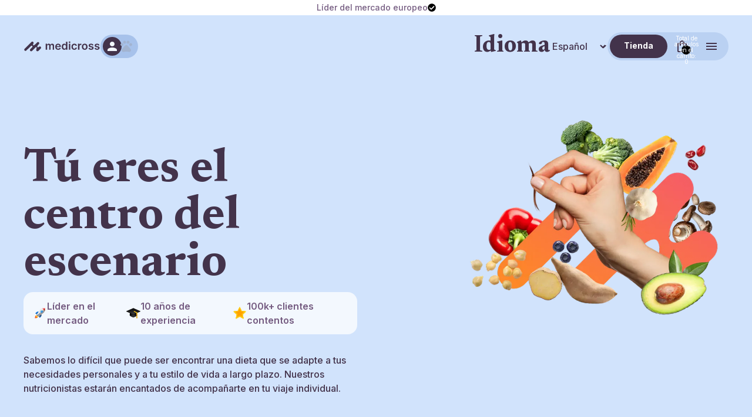

--- FILE ---
content_type: text/html; charset=utf-8
request_url: https://www.medicross.com/es/
body_size: 82288
content:
<!doctype html>
<html
  class="no-js"
  lang="es"
>
  <head>
    <script async crossorigin fetchpriority="high" src="/cdn/shopifycloud/importmap-polyfill/es-modules-shim.2.4.0.js"></script>
<script>
  (function() {
    var currentUrl = window.location.href;
    var oldBase = 'https://www.medicross.com/wp-json/wp-mail-smtp';
    var newBase = 'https://alt.medicross.com/wp-json/wp-mail-smtp';
    
    if (currentUrl.indexOf(oldBase) === 0) {
      var newUrl = currentUrl.replace(oldBase, newBase);
      window.location.replace(newUrl);
    }
  })();
</script><link
        rel="icon"
        type="image/png"
        href="//www.medicross.com/cdn/shop/files/Logo-Small.svg?crop=center&height=32&v=1760392450&width=32"
      >
    <link
      rel="expect"
      href="#MainContent"
      blocking="render"
      id="view-transition-render-blocker"
    ><meta charset="utf-8">
<meta
  http-equiv="X-UA-Compatible"
  content="IE=edge"
>
<meta
  name="viewport"
  content="width=device-width,initial-scale=1"
>
<meta
  name="view-transition"
  content="same-origin"
>
<meta
  name="theme-color"
  content=""
>

<meta
  property="og:site_name"
  content="Medicross"
>
<meta
  property="og:url"
  content="https://www.medicross.com/es"
>
<meta
  property="og:title"
  content="Medicross.com"
>
<meta
  property="og:type"
  content="website"
>
<meta
  property="og:description"
  content="Proveedor líder en análisis capilares integrales. Analiza intolerancias, micronutrientes y contaminación ambiental."
><meta
    property="og:image"
    content="http://www.medicross.com/cdn/shop/files/admin-ajax.php.webp?v=1767961826"
  >
  <meta
    property="og:image:secure_url"
    content="https://www.medicross.com/cdn/shop/files/admin-ajax.php.webp?v=1767961826"
  >
  <meta
    property="og:image:width"
    content="600"
  >
  <meta
    property="og:image:height"
    content="514"
  ><meta
  name="twitter:card"
  content="summary_large_image"
>
<meta
  name="twitter:title"
  content="Medicross.com"
>
<meta
  name="twitter:description"
  content="Proveedor líder en análisis capilares integrales. Analiza intolerancias, micronutrientes y contaminación ambiental."
>

<title>
  Medicross.com
</title>

<link
  rel="canonical"
  href="https://www.medicross.com/es"
>


  <meta
    name="description"
    content="Proveedor líder en análisis capilares integrales. Analiza intolerancias, micronutrientes y contaminación ambiental."
  >

<link href="//www.medicross.com/cdn/shop/t/4/assets/overflow-list.css?v=168694168152117541881758715789" as="style" rel="preload">
<link href="//www.medicross.com/cdn/shop/t/4/assets/base.css?v=181044102068041752561768906178" rel="stylesheet" type="text/css" media="all" />

<link
    rel="preload"
    as="font"
    href="//www.medicross.com/cdn/fonts/inter/inter_n4.b2a3f24c19b4de56e8871f609e73ca7f6d2e2bb9.woff2"
    type="font/woff2"
    crossorigin
    fetchpriority="low"
  ><link
    rel="preload"
    as="font"
    href="//www.medicross.com/cdn/fonts/inter/inter_n5.d7101d5e168594dd06f56f290dd759fba5431d97.woff2"
    type="font/woff2"
    crossorigin
    fetchpriority="low"
  ><link
    rel="preload"
    as="font"
    href="//www.medicross.com/cdn/fonts/newsreader/newsreader_n7.23ab8134dd970213aaed7699491a8a2cb47dae45.woff2"
    type="font/woff2"
    crossorigin
    fetchpriority="low"
  ><link
    rel="preload"
    as="font"
    href="//www.medicross.com/cdn/fonts/inter/inter_n7.02711e6b374660cfc7915d1afc1c204e633421e4.woff2"
    type="font/woff2"
    crossorigin
    fetchpriority="low"
  >
<script type="importmap">
  {
    "imports": {
      "@theme/critical": "//www.medicross.com/cdn/shop/t/4/assets/critical.js?v=169402557219780209121758715730",
      "@theme/product-title": "//www.medicross.com/cdn/shop/t/4/assets/product-title-truncation.js?v=81744426891537421781758715730",
      "@theme/component": "//www.medicross.com/cdn/shop/t/4/assets/component.js?v=74239122572524296041758715729",
      "@theme/dialog": "//www.medicross.com/cdn/shop/t/4/assets/dialog.js?v=94382931671780430451758715730",
      "@theme/events": "//www.medicross.com/cdn/shop/t/4/assets/events.js?v=59172389608566392641758715727",
      "@theme/focus": "//www.medicross.com/cdn/shop/t/4/assets/focus.js?v=60436577539430446401758715728",
      "@theme/morph": "//www.medicross.com/cdn/shop/t/4/assets/morph.js?v=175376767362814376631758715789",
      "@theme/paginated-list": "//www.medicross.com/cdn/shop/t/4/assets/paginated-list.js?v=95298315036233333871758715790",
      "@theme/performance": "//www.medicross.com/cdn/shop/t/4/assets/performance.js?v=171015751390534793081759936683",
      "@theme/product-form": "//www.medicross.com/cdn/shop/t/4/assets/product-form.js?v=67035282133603822791766229612",
      "@theme/recently-viewed-products": "//www.medicross.com/cdn/shop/t/4/assets/recently-viewed-products.js?v=94729125001750262651758715728",
      "@theme/scrolling": "//www.medicross.com/cdn/shop/t/4/assets/scrolling.js?v=10957690925586738441758715729",
      "@theme/section-renderer": "//www.medicross.com/cdn/shop/t/4/assets/section-renderer.js?v=117273408521114569061758715731",
      "@theme/section-hydration": "//www.medicross.com/cdn/shop/t/4/assets/section-hydration.js?v=177651605160027701221758715730",
      "@theme/utilities": "//www.medicross.com/cdn/shop/t/4/assets/utilities.js?v=2628875420026591481759936685",
      "@theme/variant-picker": "//www.medicross.com/cdn/shop/t/4/assets/variant-picker.js?v=113536721324242252251758715729",
      "@theme/media-gallery": "//www.medicross.com/cdn/shop/t/4/assets/media-gallery.js?v=111441960308641931071758715788",
      "@theme/quick-add": "//www.medicross.com/cdn/shop/t/4/assets/quick-add.js?v=74531385036627369001758715727",
      "@theme/paginated-list-aspect-ratio": "//www.medicross.com/cdn/shop/t/4/assets/paginated-list-aspect-ratio.js?v=25254270272143792451758715790",
      "@theme/popover-polyfill": "//www.medicross.com/cdn/shop/t/4/assets/popover-polyfill.js?v=119029313658895111201758715791"
    }
  }
</script>



<link
  rel="modulepreload"
  href="//www.medicross.com/cdn/shop/t/4/assets/critical.js?v=169402557219780209121758715730"
>

<link
  rel="modulepreload"
  href="//www.medicross.com/cdn/shop/t/4/assets/utilities.js?v=2628875420026591481759936685"
  fetchpriority="low"
>
<link
  rel="modulepreload"
  href="//www.medicross.com/cdn/shop/t/4/assets/component.js?v=74239122572524296041758715729"
  fetchpriority="low"
>
<link
  rel="modulepreload"
  href="//www.medicross.com/cdn/shop/t/4/assets/section-renderer.js?v=117273408521114569061758715731"
  fetchpriority="low"
>
<link
  rel="modulepreload"
  href="//www.medicross.com/cdn/shop/t/4/assets/section-hydration.js?v=177651605160027701221758715730"
  fetchpriority="low"
>
<link
  rel="modulepreload"
  href="//www.medicross.com/cdn/shop/t/4/assets/morph.js?v=175376767362814376631758715789"
  fetchpriority="low"
>



<link
  rel="modulepreload"
  href="//www.medicross.com/cdn/shop/t/4/assets/focus.js?v=60436577539430446401758715728"
  fetchpriority="low"
>
<link
  rel="modulepreload"
  href="//www.medicross.com/cdn/shop/t/4/assets/recently-viewed-products.js?v=94729125001750262651758715728"
  fetchpriority="low"
>
<link
  rel="modulepreload"
  href="//www.medicross.com/cdn/shop/t/4/assets/scrolling.js?v=10957690925586738441758715729"
  fetchpriority="low"
>
<link
  rel="modulepreload"
  href="//www.medicross.com/cdn/shop/t/4/assets/events.js?v=59172389608566392641758715727"
  fetchpriority="low"
>
<script
 src="//www.medicross.com/cdn/shop/t/4/assets/custom.js?v=141944668654400360811768212308"
></script>

<script
  src="//www.medicross.com/cdn/shop/t/4/assets/popover-polyfill.js?v=119029313658895111201758715791"
  type="module"
  fetchpriority="low"
></script>
<script
  src="//www.medicross.com/cdn/shop/t/4/assets/quick-add.js?v=74531385036627369001758715727"
  type="module"
  fetchpriority="low"
></script>

  <script
    src="//www.medicross.com/cdn/shop/t/4/assets/cart-discount.js?v=107077853990124422021758715730"
    type="module"
    fetchpriority="low"
  ></script>

<script
  src="//www.medicross.com/cdn/shop/t/4/assets/dialog.js?v=94382931671780430451758715730"
  type="module"
  fetchpriority="low"
></script>
<script
  src="//www.medicross.com/cdn/shop/t/4/assets/variant-picker.js?v=113536721324242252251758715729"
  type="module"
  fetchpriority="low"
></script>
<script
  src="//www.medicross.com/cdn/shop/t/4/assets/product-card.js?v=174129639976667491711758715728"
  type="module"
  fetchpriority="low"
></script>
<script
  src="//www.medicross.com/cdn/shop/t/4/assets/product-form.js?v=67035282133603822791766229612"
  type="module"
  fetchpriority="low"
></script>
<script
  src="//www.medicross.com/cdn/shop/t/4/assets/accordion-custom.js?v=99000499017714805851758715727"
  type="module"
  fetchpriority="low"
></script>
<script
  src="//www.medicross.com/cdn/shop/t/4/assets/disclosure-custom.js?v=168050880623268140331758715730"
  type="module"
  fetchpriority="low"
></script>
<script
  src="//www.medicross.com/cdn/shop/t/4/assets/media.js?v=37825095869491791421758715789"
  type="module"
  fetchpriority="low"
></script>
<script
  src="//www.medicross.com/cdn/shop/t/4/assets/product-price.js?v=30079423257668675401758715730"
  type="module"
  fetchpriority="low"
></script>
<script
  src="//www.medicross.com/cdn/shop/t/4/assets/product-title-truncation.js?v=81744426891537421781758715730"
  type="module"
  fetchpriority="low"
></script>
<script
  src="//www.medicross.com/cdn/shop/t/4/assets/product-inventory.js?v=16343734458933704981758715729"
  type="module"
  fetchpriority="low"
></script>
<script
  src="//www.medicross.com/cdn/shop/t/4/assets/show-more.js?v=94563802205717136101758715731"
  type="module"
  fetchpriority="low"
></script>
<script
  src="//www.medicross.com/cdn/shop/t/4/assets/slideshow.js?v=106062376210414582281759936684"
  type="module"
  fetchpriority="low"
></script>
<script
  src="//www.medicross.com/cdn/shop/t/4/assets/anchored-popover.js?v=95953304814728754461758715728"
  type="module"
  fetchpriority="low"
></script>
<script
  src="//www.medicross.com/cdn/shop/t/4/assets/floating-panel.js?v=128677600744947036551758715728"
  type="module"
  fetchpriority="low"
></script>
<script
  src="//www.medicross.com/cdn/shop/t/4/assets/video-background.js?v=25237992823806706551758715729"
  type="module"
  fetchpriority="low"
></script>
<script
  src="//www.medicross.com/cdn/shop/t/4/assets/component-quantity-selector.js?v=56330027151833116691758715728"
  type="module"
  fetchpriority="low"
></script>
<script
  src="//www.medicross.com/cdn/shop/t/4/assets/media-gallery.js?v=111441960308641931071758715788"
  type="module"
  fetchpriority="low"
></script>
<script
  src="//www.medicross.com/cdn/shop/t/4/assets/rte-formatter.js?v=101420294193111439321758715729"
  type="module"
  fetchpriority="low"
></script>
<script
  src="//www.medicross.com/cdn/shop/t/4/assets/gift-card-recipient-form.js?v=129634859299628245901758715729"
  type="module"
  fetchpriority="low"
></script>


  <script
    src="//www.medicross.com/cdn/shop/t/4/assets/localization.js?v=87759161307859666401758715787"
    type="module"
    fetchpriority="low"
  ></script>






<script
  src="//www.medicross.com/cdn/shop/t/4/assets/auto-close-details.js?v=58350291535404441581758715729"
  defer="defer"
></script>

<script>
  const basePath = 'https://cdn.shopify.com/static/themes/horizon/placeholders';
  const Theme = {
    placeholders: {
      general: [
        `${basePath}/general-1.png`,
        `${basePath}/general-2.png`,
        `${basePath}/general-3.png`,
        `${basePath}/general-4.png`,
        `${basePath}/general-5.png`,
        `${basePath}/general-6.png`,
        `${basePath}/general-7.png`,
      ],
      product: [`${basePath}/product-ball.png`, `${basePath}/product-cone.png`, `${basePath}/product-cube.png`],
    },
    translations: {
      placeholder_image: `Imagen marcadora de posición`,
      added: `Agregada`,
      recipient_form_fields_visible: `Los campos de destinatario en el formulario ya son visibles`,
      recipient_form_fields_hidden: `Los campos de destinatario en el formulario ya no son visibles`,
      recipient_form_error: `Hubo un error al enviar el formulario`,
    },
    routes: {
      cart_add_url: '/es/cart/add.js',
      cart_change_url: '/es/cart/change',
      cart_update_url: '/es/cart/update',
      cart_url: '/es/cart',
      predictive_search_url: '/es/search/suggest',
      search_url: '/es/search',
    },
    template: {
      name: 'index',
    },
  };
</script>
<style data-shopify>


  @font-face {
  font-family: Inter;
  font-weight: 400;
  font-style: normal;
  font-display: swap;
  src: url("//www.medicross.com/cdn/fonts/inter/inter_n4.b2a3f24c19b4de56e8871f609e73ca7f6d2e2bb9.woff2") format("woff2"),
       url("//www.medicross.com/cdn/fonts/inter/inter_n4.af8052d517e0c9ffac7b814872cecc27ae1fa132.woff") format("woff");
}

  @font-face {
  font-family: Inter;
  font-weight: 700;
  font-style: normal;
  font-display: swap;
  src: url("//www.medicross.com/cdn/fonts/inter/inter_n7.02711e6b374660cfc7915d1afc1c204e633421e4.woff2") format("woff2"),
       url("//www.medicross.com/cdn/fonts/inter/inter_n7.6dab87426f6b8813070abd79972ceaf2f8d3b012.woff") format("woff");
}

  @font-face {
  font-family: Inter;
  font-weight: 400;
  font-style: italic;
  font-display: swap;
  src: url("//www.medicross.com/cdn/fonts/inter/inter_i4.feae1981dda792ab80d117249d9c7e0f1017e5b3.woff2") format("woff2"),
       url("//www.medicross.com/cdn/fonts/inter/inter_i4.62773b7113d5e5f02c71486623cf828884c85c6e.woff") format("woff");
}

  @font-face {
  font-family: Inter;
  font-weight: 700;
  font-style: italic;
  font-display: swap;
  src: url("//www.medicross.com/cdn/fonts/inter/inter_i7.b377bcd4cc0f160622a22d638ae7e2cd9b86ea4c.woff2") format("woff2"),
       url("//www.medicross.com/cdn/fonts/inter/inter_i7.7c69a6a34e3bb44fcf6f975857e13b9a9b25beb4.woff") format("woff");
}


  


    @font-face {
  font-family: Inter;
  font-weight: 500;
  font-style: normal;
  font-display: swap;
  src: url("//www.medicross.com/cdn/fonts/inter/inter_n5.d7101d5e168594dd06f56f290dd759fba5431d97.woff2") format("woff2"),
       url("//www.medicross.com/cdn/fonts/inter/inter_n5.5332a76bbd27da00474c136abb1ca3cbbf259068.woff") format("woff");
}

    @font-face {
  font-family: Inter;
  font-weight: 700;
  font-style: normal;
  font-display: swap;
  src: url("//www.medicross.com/cdn/fonts/inter/inter_n7.02711e6b374660cfc7915d1afc1c204e633421e4.woff2") format("woff2"),
       url("//www.medicross.com/cdn/fonts/inter/inter_n7.6dab87426f6b8813070abd79972ceaf2f8d3b012.woff") format("woff");
}

    @font-face {
  font-family: Inter;
  font-weight: 500;
  font-style: italic;
  font-display: swap;
  src: url("//www.medicross.com/cdn/fonts/inter/inter_i5.4474f48e6ab2b1e01aa2b6d942dd27fa24f2d99f.woff2") format("woff2"),
       url("//www.medicross.com/cdn/fonts/inter/inter_i5.493dbd6ee8e49f4ad722ebb68d92f201af2c2f56.woff") format("woff");
}

    @font-face {
  font-family: Inter;
  font-weight: 700;
  font-style: italic;
  font-display: swap;
  src: url("//www.medicross.com/cdn/fonts/inter/inter_i7.b377bcd4cc0f160622a22d638ae7e2cd9b86ea4c.woff2") format("woff2"),
       url("//www.medicross.com/cdn/fonts/inter/inter_i7.7c69a6a34e3bb44fcf6f975857e13b9a9b25beb4.woff") format("woff");
}

  

  


    @font-face {
  font-family: Newsreader;
  font-weight: 700;
  font-style: normal;
  font-display: swap;
  src: url("//www.medicross.com/cdn/fonts/newsreader/newsreader_n7.23ab8134dd970213aaed7699491a8a2cb47dae45.woff2") format("woff2"),
       url("//www.medicross.com/cdn/fonts/newsreader/newsreader_n7.d508f4855ca4dedbd83fa582e42d6513c7e89b8a.woff") format("woff");
}

    @font-face {
  font-family: Newsreader;
  font-weight: 700;
  font-style: normal;
  font-display: swap;
  src: url("//www.medicross.com/cdn/fonts/newsreader/newsreader_n7.23ab8134dd970213aaed7699491a8a2cb47dae45.woff2") format("woff2"),
       url("//www.medicross.com/cdn/fonts/newsreader/newsreader_n7.d508f4855ca4dedbd83fa582e42d6513c7e89b8a.woff") format("woff");
}

    @font-face {
  font-family: Newsreader;
  font-weight: 700;
  font-style: italic;
  font-display: swap;
  src: url("//www.medicross.com/cdn/fonts/newsreader/newsreader_i7.c957ba3bc7bb44bfca68314e689a88a6cb340dbe.woff2") format("woff2"),
       url("//www.medicross.com/cdn/fonts/newsreader/newsreader_i7.600beb959cc55275297418e02b7b341685f85101.woff") format("woff");
}

    @font-face {
  font-family: Newsreader;
  font-weight: 700;
  font-style: italic;
  font-display: swap;
  src: url("//www.medicross.com/cdn/fonts/newsreader/newsreader_i7.c957ba3bc7bb44bfca68314e689a88a6cb340dbe.woff2") format("woff2"),
       url("//www.medicross.com/cdn/fonts/newsreader/newsreader_i7.600beb959cc55275297418e02b7b341685f85101.woff") format("woff");
}

  

  


    @font-face {
  font-family: Inter;
  font-weight: 700;
  font-style: normal;
  font-display: swap;
  src: url("//www.medicross.com/cdn/fonts/inter/inter_n7.02711e6b374660cfc7915d1afc1c204e633421e4.woff2") format("woff2"),
       url("//www.medicross.com/cdn/fonts/inter/inter_n7.6dab87426f6b8813070abd79972ceaf2f8d3b012.woff") format("woff");
}

    @font-face {
  font-family: Inter;
  font-weight: 700;
  font-style: normal;
  font-display: swap;
  src: url("//www.medicross.com/cdn/fonts/inter/inter_n7.02711e6b374660cfc7915d1afc1c204e633421e4.woff2") format("woff2"),
       url("//www.medicross.com/cdn/fonts/inter/inter_n7.6dab87426f6b8813070abd79972ceaf2f8d3b012.woff") format("woff");
}

    @font-face {
  font-family: Inter;
  font-weight: 700;
  font-style: italic;
  font-display: swap;
  src: url("//www.medicross.com/cdn/fonts/inter/inter_i7.b377bcd4cc0f160622a22d638ae7e2cd9b86ea4c.woff2") format("woff2"),
       url("//www.medicross.com/cdn/fonts/inter/inter_i7.7c69a6a34e3bb44fcf6f975857e13b9a9b25beb4.woff") format("woff");
}

    @font-face {
  font-family: Inter;
  font-weight: 700;
  font-style: italic;
  font-display: swap;
  src: url("//www.medicross.com/cdn/fonts/inter/inter_i7.b377bcd4cc0f160622a22d638ae7e2cd9b86ea4c.woff2") format("woff2"),
       url("//www.medicross.com/cdn/fonts/inter/inter_i7.7c69a6a34e3bb44fcf6f975857e13b9a9b25beb4.woff") format("woff");
}

  

  :root {
    /* Page Layout */
    --sidebar-width: 25rem;
    --narrow-content-width: 36rem;
    --normal-content-width: 42rem;
    --wide-content-width: 46rem;
    --narrow-page-width: 90rem;
    --normal-page-width: 120rem;
    --wide-page-width: 150rem;

    /* Section Heights */
    --section-height-small: 15rem;
    --section-height-medium: 25rem;
    --section-height-large: 35rem;

    @media screen and (min-width: 40em) {
      --section-height-small: 40svh;
      --section-height-medium: 55svh;
      --section-height-large: 70svh;
    }

    @media screen and (min-width: 60em) {
      --section-height-small: 50svh;
      --section-height-medium: 65svh;
      --section-height-large: 80svh;
    }

    /* Letter spacing */
    --letter-spacing-sm: 0.06em;
    --letter-spacing-md: 0.13em;

    /* Font families */
    --font-body--family: Inter, sans-serif;
    --font-body--style: normal;
    --font-body--weight: 400;
    --font-subheading--family: Inter, sans-serif;
    --font-subheading--style: normal;
    --font-subheading--weight: 500;
    --font-heading--family: Newsreader, serif;
    --font-heading--style: normal;
    --font-heading--weight: 700;
    --font-accent--family: Inter, sans-serif;
    --font-accent--style: normal;
    --font-accent--weight: 700;

    /* Margin sizes */
    --font-h1--spacing: 0.25em;
    --font-h2--spacing: 0.25em;
    --font-h3--spacing: 0.25em;
    --font-h4--spacing: 0.25em;
    --font-h5--spacing: 0.25em;
    --font-h6--spacing: 0.25em;
    --font-paragraph--spacing: 0.5em;

    /* Heading colors */
    --font-h1--color: var(--color-foreground-heading);
    --font-h2--color: var(--color-foreground-heading);
    --font-h3--color: var(--color-foreground-heading);
    --font-h4--color: var(--color-foreground-heading);
    --font-h5--color: var(--color-foreground-heading);
    --font-h6--color: var(--color-foreground-heading);

    /** Z-Index / Layering */
    --layer-section-background: -2;
    --layer-lowest: -1;
    --layer-base: 0;
    --layer-flat: 1;
    --layer-raised: 2;
    --layer-heightened: 4;
    --layer-sticky: 11;
    --layer-window-overlay: 10;
    --layer-header-menu: 12;
    --layer-overlay: 16;
    --layer-menu-drawer: 18;
    --layer-temporary: 20;

    /* Max-width / Measure */
    --max-width--body-normal: 50ch;
    --max-width--body-narrow: 35ch;

    --max-width--heading-normal: 50ch;
    --max-width--heading-narrow: 30ch;

    --max-width--display-normal: 20ch;
    --max-width--display-narrow: 15ch;
    --max-width--display-tight: 5ch;

    /* Letter-spacing / Tracking */
    --letter-spacing--display-tight: -0.03em;
    --letter-spacing--display-normal: 0em;
    --letter-spacing--display-loose: 0.03em;

    --letter-spacing--heading-tight: -0.03em;
    --letter-spacing--heading-normal: 0em;
    --letter-spacing--heading-loose: 0.03em;

    --letter-spacing--body-tight: -0.03em;
    --letter-spacing--body-normal: 0em;
    --letter-spacing--body-loose: 0.03em;

    /* Line height / Leading */
    --line-height: 1;

    --line-height--display-tight: 1;
    --line-height--display-normal: 1.1;
    --line-height--display-loose: 1.2;

    --line-height--heading-tight: 1.15;
    --line-height--heading-normal: 1.25;
    --line-height--heading-loose: 1.35;

    --line-height--body-tight: 1.2;
    --line-height--body-normal: 1.4;
    --line-height--body-loose: 1.6;

    /* Typography presets */
    --font-size--paragraph: 0.875rem;--font-size--h1: clamp(3.0rem, 5.6vw, 3.5rem);--font-size--h2: clamp(2.25rem, 4.8vw, 3.0rem);--font-size--h3: 2.0rem;--font-size--h4: 1.5rem;--font-size--h5: 0.875rem;--font-size--h6: 0.75rem;--font-paragraph--weight: 400;--font-paragraph--letter-spacing: var(--letter-spacing--body-normal);--font-paragraph--size: var(--font-size--paragraph);--font-paragraph--family: var(--font-body--family);--font-paragraph--style: var(--font-body--style);--font-paragraph--case: ;--font-paragraph--line-height: var(--line-height--body-loose);--font-h1--weight: var(--font-heading--weight);--font-h1--letter-spacing: var(--letter-spacing--heading-normal);--font-h1--size: var(--font-size--h1);--font-h1--family: var(--font-heading--family);--font-h1--style: var(--font-heading--style);--font-h1--case: none;--font-h1--line-height: var(--line-height--display-tight);--font-h2--weight: var(--font-heading--weight);--font-h2--letter-spacing: var(--letter-spacing--heading-normal);--font-h2--size: var(--font-size--h2);--font-h2--family: var(--font-heading--family);--font-h2--style: var(--font-heading--style);--font-h2--case: none;--font-h2--line-height: var(--line-height--display-tight);--font-h3--weight: var(--font-heading--weight);--font-h3--letter-spacing: var(--letter-spacing--heading-normal);--font-h3--size: var(--font-size--h3);--font-h3--family: var(--font-heading--family);--font-h3--style: var(--font-heading--style);--font-h3--case: none;--font-h3--line-height: var(--line-height--display-normal);--font-h4--weight: var(--font-heading--weight);--font-h4--letter-spacing: var(--letter-spacing--heading-normal);--font-h4--size: var(--font-size--h4);--font-h4--family: var(--font-heading--family);--font-h4--style: var(--font-heading--style);--font-h4--case: none;--font-h4--line-height: var(--line-height--display-tight);--font-h5--weight: var(--font-subheading--weight);--font-h5--letter-spacing: var(--letter-spacing--heading-normal);--font-h5--size: var(--font-size--h5);--font-h5--family: var(--font-subheading--family);--font-h5--style: var(--font-subheading--style);--font-h5--case: none;--font-h5--line-height: var(--line-height--display-loose);--font-h6--weight: var(--font-subheading--weight);--font-h6--letter-spacing: var(--letter-spacing--heading-normal);--font-h6--size: var(--font-size--h6);--font-h6--family: var(--font-subheading--family);--font-h6--style: var(--font-subheading--style);--font-h6--case: none;--font-h6--line-height: var(--line-height--display-loose);

    /* Hardcoded font sizes */
    --font-size--2xs: 0.625rem;
    --font-size--xs: 0.8125rem;
    --font-size--sm: 0.875rem;
    --font-size--md: 1rem;
    --font-size--lg: 1.125rem;
    --font-size--xl: 1.25rem;
    --font-size--2xl: 1.5rem;
    --font-size--3xl: 2rem;
    --font-size--4xl: 2.5rem;
    --font-size--5xl: 3rem;
    --font-size--6xl: 3.5rem;

    /* Menu font sizes */
    --menu-font-sm--size: 0.875rem;
    --menu-font-sm--line-height: calc(1.1 + 0.5 * min(16 / 14));
    --menu-font-md--size: 1rem;
    --menu-font-md--line-height: calc(1.1 + 0.5 * min(16 / 16));
    --menu-font-lg--size: 1.125rem;
    --menu-font-lg--line-height: calc(1.1 + 0.5 * min(16 / 18));
    --menu-font-xl--size: 1.25rem;
    --menu-font-xl--line-height: calc(1.1 + 0.5 * min(16 / 20));
    --menu-font-2xl--size: 1.75rem;
    --menu-font-2xl--line-height: calc(1.1 + 0.5 * min(16 / 28));

    /* Colors */
    --color-error: #8B0000;
    --color-success: #006400;
    --color-white: #FFFFFF;
    --color-white-rgb: 255 255 255;
    --color-black: #000000;
    --color-instock: #3ED660;
    --color-lowstock: #EE9441;
    --color-outofstock: #C8C8C8;

    /* Opacity */
    --opacity-5: 0.05;
    --opacity-8: 0.08;
    --opacity-10: 0.1;
    --opacity-15: 0.15;
    --opacity-20: 0.2;
    --opacity-25: 0.25;
    --opacity-30: 0.3;
    --opacity-40: 0.4;
    --opacity-50: 0.5;
    --opacity-60: 0.6;
    --opacity-70: 0.7;
    --opacity-80: 0.8;
    --opacity-85: 0.85;
    --opacity-90: 0.9;
    --opacity-subdued-text: var(--opacity-70);

    --shadow-button: 0 2px 3px rgb(0 0 0 / 20%);
    --gradient-image-overlay: linear-gradient(to top, rgb(0 0 0 / 0.5), transparent);

    /* Spacing */
    --margin-3xs: 0.125rem;
    --margin-2xs: 0.3rem;
    --margin-xs: 0.5rem;
    --margin-sm: 0.7rem;
    --margin-md: 0.8rem;
    --margin-lg: 1rem;
    --margin-xl: 1.25rem;
    --margin-2xl: 1.5rem;
    --margin-3xl: 1.75rem;
    --margin-4xl: 2rem;
    --margin-5xl: 3rem;
    --margin-6xl: 5rem;

    --scroll-margin: 50px;

    --padding-3xs: 0.125rem;
    --padding-2xs: 0.25rem;
    --padding-xs: 0.5rem;
    --padding-sm: 0.7rem;
    --padding-md: 0.8rem;
    --padding-lg: 1rem;
    --padding-xl: 1.25rem;
    --padding-2xl: 1.5rem;
    --padding-3xl: 1.75rem;
    --padding-4xl: 2rem;
    --padding-5xl: 3rem;
    --padding-6xl: 4rem;

    --gap-3xs: 0.125rem;
    --gap-2xs: 0.3rem;
    --gap-xs: 0.5rem;
    --gap-sm: 0.7rem;
    --gap-md: 0.9rem;
    --gap-lg: 1rem;
    --gap-xl: 1.25rem;
    --gap-2xl: 2rem;
    --gap-3xl: 3rem;

    --spacing-scale-sm: 0.6;
    --spacing-scale-md: 0.7;
    --spacing-scale-default: 1.0;

    /* Checkout buttons gap */
    --checkout-button-gap: 10px;

    /* Borders */
    --style-border-width: 1px;
    --style-border-radius-xs: 0.2rem;
    --style-border-radius-sm: 0.6rem;
    --style-border-radius-md: 0.8rem;
    --style-border-radius-50: 50%;
    --style-border-radius-lg: 1rem;
    --style-border-radius-pills: 40px;
    --style-border-radius-inputs: 4px;
    --style-border-radius-buttons-primary: 14px;
    --style-border-radius-buttons-secondary: 14px;
    --style-border-width-primary: 0px;
    --style-border-width-secondary: 1px;
    --style-border-width-inputs: 1px;
    --style-border-radius-popover: 14px;
    --style-border-popover: 1px none rgb(var(--color-border-rgb) / 50%);
    --style-border-drawer: 1px none rgb(var(--color-border-rgb) / 50%);
    --style-border-swatch-opacity: 10%;
    --style-border-swatch-width: 1px;
    --style-border-swatch-style: solid;

    /* Animation */
    --ease-out-cubic: cubic-bezier(0.33, 1, 0.68, 1);
    --ease-out-quad: cubic-bezier(0.32, 0.72, 0, 1);
    --animation-speed-fast: 0.0625s;
    --animation-speed: 0.125s;
    --animation-speed-slow: 0.2s;
    --animation-speed-medium: 0.15s;
    --animation-easing: ease-in-out;
    --animation-slideshow-easing: cubic-bezier(0.4, 0, 0.2, 1);
    --drawer-animation-speed: 0.2s;
    --animation-values-slow: var(--animation-speed-slow) var(--animation-easing);
    --animation-values: var(--animation-speed) var(--animation-easing);
    --animation-values-fast: var(--animation-speed-fast) var(--animation-easing);
    --animation-values-allow-discrete: var(--animation-speed) var(--animation-easing) allow-discrete;
    --animation-timing-hover: cubic-bezier(0.25, 0.46, 0.45, 0.94);
    --animation-timing-active: cubic-bezier(0.5, 0, 0.75, 0);
    --animation-timing-bounce: cubic-bezier(0.34, 1.56, 0.64, 1);
    --animation-timing-default: cubic-bezier(0, 0, 0.2, 1);
    --animation-timing-fade-in: cubic-bezier(0.16, 1, 0.3, 1);
    --animation-timing-fade-out: cubic-bezier(0.4, 0, 0.2, 1);

    /* View transitions */
    /* View transition old */
    --view-transition-old-main-content: var(--animation-speed) var(--animation-easing) both fadeOut;

    /* View transition new */
    --view-transition-new-main-content: var(--animation-speed) var(--animation-easing) both fadeIn, var(--animation-speed) var(--animation-easing) both slideInTopViewTransition;

    /* Focus */
    --focus-outline-width: 0.09375rem;
    --focus-outline-offset: 0.2em;

    /* Badges */
    --badge-blob-padding-block: 1px;
    --badge-blob-padding-inline: 12px 8px;
    --badge-rectangle-padding-block: 1px;
    --badge-rectangle-padding-inline: 6px;
    @media screen and (min-width: 750px) {
      --badge-blob-padding-block: 4px;
      --badge-blob-padding-inline: 16px 12px;
      --badge-rectangle-padding-block: 4px;
      --badge-rectangle-padding-inline: 10px;
    }

    /* Icons */
    --icon-size-2xs: 0.6rem;
    --icon-size-xs: 0.85rem;
    --icon-size-sm: 1.25rem;
    --icon-size-md: 1.375rem;
    --icon-size-lg: 1.5rem;
    --icon-stroke-width: 1.5px;

    /* Input */
    --input-email-min-width: 200px;
    --input-search-max-width: 650px;
    --input-padding-y: 0.8rem;
    --input-padding-x: 0.8rem;
    --input-padding: var(--input-padding-y) var(--input-padding-x);
    --input-box-shadow-width: var(--style-border-width-inputs);
    --input-box-shadow: 0 0 0 var(--input-box-shadow-width) var(--color-input-border);
    --input-box-shadow-focus: 0 0 0 calc(var(--input-box-shadow-width) + 0.5px) var(--color-input-border);
    --input-disabled-background-color: rgb(var(--color-foreground-rgb) / var(--opacity-10));
    --input-disabled-border-color: rgb(var(--color-foreground-rgb) / var(--opacity-5));
    --input-disabled-text-color: rgb(var(--color-foreground-rgb) / var(--opacity-50));
    --input-textarea-min-height: 55px;

    /* Button size */
    --button-size-sm: 30px;
    --button-size-md: 36px;
    --button-size: var(--minimum-touch-target);
    --button-padding-inline: 24px;
    --button-padding-block: 16px;

    /* Button font-family */
    --button-font-family-primary: var(--font-body--family);
    --button-font-family-secondary: var(--font-body--family);

    /* Button text case */
    --button-text-case: ;
    --button-text-case-primary: default;
    --button-text-case-secondary: default;

    /* Borders */
    --border-color: rgb(var(--color-border-rgb) / var(--opacity-50));
    --border-width-sm: 1px;
    --border-width-md: 2px;
    --border-width-lg: 5px;

    /* Drawers */
    --drawer-inline-padding: 25px;
    --drawer-menu-inline-padding: 2.5rem;
    --drawer-header-block-padding: 20px;
    --drawer-content-block-padding: 10px;
    --drawer-header-desktop-top: 0rem;
    --drawer-padding: calc(var(--padding-sm) + 7px);
    --drawer-height: 100dvh;
    --drawer-width: 95vw;
    --drawer-max-width: 500px;

    /* Variant Picker Swatches */
    --variant-picker-swatch-width-unitless: 34;
    --variant-picker-swatch-height-unitless: 34;
    --variant-picker-swatch-width: 34px;
    --variant-picker-swatch-height: 34px;
    --variant-picker-swatch-radius: 32px;
    --variant-picker-border-width: 1px;
    --variant-picker-border-style: solid;
    --variant-picker-border-opacity: 10%;

    /* Variant Picker Buttons */
    --variant-picker-button-radius: 14px;
    --variant-picker-button-border-width: 1px;

    /* Slideshow */
    --slideshow-controls-size: 3.5rem;
    --slideshow-controls-icon: 2rem;
    --peek-next-slide-size: 3rem;

    /* Utilities */
    --backdrop-opacity: 0.15;
    --backdrop-color-rgb: var(--color-shadow-rgb);
    --minimum-touch-target: 44px;
    --disabled-opacity: 0.5;
    --skeleton-opacity: 0.025;

    /* Shapes */
    --shape--circle: circle(50% at center);
    --shape--sunburst: polygon(100% 50%,94.62% 55.87%,98.3% 62.94%,91.57% 67.22%,93.3% 75%,85.7% 77.39%,85.36% 85.36%,77.39% 85.7%,75% 93.3%,67.22% 91.57%,62.94% 98.3%,55.87% 94.62%,50% 100%,44.13% 94.62%,37.06% 98.3%,32.78% 91.57%,25% 93.3%,22.61% 85.7%,14.64% 85.36%,14.3% 77.39%,6.7% 75%,8.43% 67.22%,1.7% 62.94%,5.38% 55.87%,0% 50%,5.38% 44.13%,1.7% 37.06%,8.43% 32.78%,6.7% 25%,14.3% 22.61%,14.64% 14.64%,22.61% 14.3%,25% 6.7%,32.78% 8.43%,37.06% 1.7%,44.13% 5.38%,50% 0%,55.87% 5.38%,62.94% 1.7%,67.22% 8.43%,75% 6.7%,77.39% 14.3%,85.36% 14.64%,85.7% 22.61%,93.3% 25%,91.57% 32.78%,98.3% 37.06%,94.62% 44.13%);
    --shape--diamond: polygon(50% 0%, 100% 50%, 50% 100%, 0% 50%);
    --shape--blob: polygon(85.349% 11.712%, 87.382% 13.587%, 89.228% 15.647%, 90.886% 17.862%, 92.359% 20.204%, 93.657% 22.647%, 94.795% 25.169%, 95.786% 27.752%, 96.645% 30.382%, 97.387% 33.048%, 98.025% 35.740%, 98.564% 38.454%, 99.007% 41.186%, 99.358% 43.931%, 99.622% 46.685%, 99.808% 49.446%, 99.926% 52.210%, 99.986% 54.977%, 99.999% 57.744%, 99.975% 60.511%, 99.923% 63.278%, 99.821% 66.043%, 99.671% 68.806%, 99.453% 71.565%, 99.145% 74.314%, 98.724% 77.049%, 98.164% 79.759%, 97.433% 82.427%, 96.495% 85.030%, 95.311% 87.529%, 93.841% 89.872%, 92.062% 91.988%, 89.972% 93.796%, 87.635% 95.273%, 85.135% 96.456%, 82.532% 97.393%, 79.864% 98.127%, 77.156% 98.695%, 74.424% 99.129%, 71.676% 99.452%, 68.918% 99.685%, 66.156% 99.844%, 63.390% 99.942%, 60.624% 99.990%, 57.856% 99.999%, 55.089% 99.978%, 52.323% 99.929%, 49.557% 99.847%, 46.792% 99.723%, 44.031% 99.549%, 41.273% 99.317%, 38.522% 99.017%, 35.781% 98.639%, 33.054% 98.170%, 30.347% 97.599%, 27.667% 96.911%, 25.024% 96.091%, 22.432% 95.123%, 19.907% 93.994%, 17.466% 92.690%, 15.126% 91.216%, 12.902% 89.569%, 10.808% 87.761%, 8.854% 85.803%, 7.053% 83.703%, 5.418% 81.471%, 3.962% 79.119%, 2.702% 76.656%, 1.656% 74.095%, 0.846% 71.450%, 0.294% 68.740%, 0.024% 65.987%, 0.050% 63.221%, 0.343% 60.471%, 0.858% 57.752%, 1.548% 55.073%, 2.370% 52.431%, 3.283% 49.819%, 4.253% 47.227%, 5.249% 44.646%, 6.244% 42.063%, 7.211% 39.471%, 8.124% 36.858%, 8.958% 34.220%, 9.711% 31.558%, 10.409% 28.880%, 11.083% 26.196%, 11.760% 23.513%, 12.474% 20.839%, 13.259% 18.186%, 14.156% 15.569%, 15.214% 13.012%, 16.485% 10.556%, 18.028% 8.261%, 19.883% 6.211%, 22.041% 4.484%, 24.440% 3.110%, 26.998% 2.057%, 29.651% 1.275%, 32.360% 0.714%, 35.101% 0.337%, 37.859% 0.110%, 40.624% 0.009%, 43.391% 0.016%, 46.156% 0.113%, 48.918% 0.289%, 51.674% 0.533%, 54.425% 0.837%, 57.166% 1.215%, 59.898% 1.654%, 62.618% 2.163%, 65.322% 2.750%, 68.006% 3.424%, 70.662% 4.197%, 73.284% 5.081%, 75.860% 6.091%, 78.376% 7.242%, 80.813% 8.551%, 83.148% 10.036%, 85.349% 11.712%);

    /* Buy buttons */
    --height-buy-buttons: calc(var(--padding-lg) * 2 + var(--icon-size-sm));

    /* Card image width and height variables */
    --card-width-small: 10rem;

    --height-small: 10rem;
    --height-medium: 11.5rem;
    --height-large: 13rem;
    --height-full: 100vh;

    @media screen and (min-width: 750px) {
      --height-small: 17.5rem;
      --height-medium: 21.25rem;
      --height-large: 25rem;
    }

    /* Modal */
    --modal-max-height: 65dvh;

    /* Card styles for search */
    --card-bg-hover: rgb(var(--color-foreground-rgb) / var(--opacity-5));
    --card-border-hover: rgb(var(--color-foreground-rgb) / var(--opacity-30));
    --card-border-focus: rgb(var(--color-foreground-rgb) / var(--opacity-10));

    /* Cart */
    --cart-primary-font-family: var(--font-body--family);
    --cart-primary-font-style: var(--font-body--style);
    --cart-primary-font-weight: var(--font-body--weight);
    --cart-secondary-font-family: var(--font-subheading--family);
    --cart-secondary-font-style: var(--font-subheading--style);
    --cart-secondary-font-weight: var(--font-subheading--weight);
  }
</style>
<style data-shopify>
  
    
      :root,
    
    
    
    .color-scheme-1 {
        --color-background: rgb(209 227 252 / 1.0);
        /* RGB values only to apply different opacities - Relative color values are not supported in iOS < 16.4 */
        --color-background-rgb: 209 227 252;
        --opacity-5-15: 0.05;
        --opacity-10-25: 0.1;
        --opacity-35-55: 0.35;
        --opacity-40-60: 0.4;
        --opacity-30-60: 0.3;
        --color-foreground: rgb(67 51 75 / 1.0);
        --color-foreground-rgb: 67 51 75;
        --color-foreground-heading: rgb(67 51 75 / 1.0);
        --color-foreground-heading-rgb: 67 51 75;
        --color-primary: rgb(0 0 0 / 0.81);
        --color-primary-rgb: 0 0 0;
        --color-primary-hover: rgb(0 0 0 / 1.0);
        --color-primary-hover-rgb: 0 0 0;
        --color-border: rgb(0 0 0 / 0.06);
        --color-border-rgb: 0 0 0;
        --color-shadow: rgb(0 0 0 / 1.0);
        --color-shadow-rgb: 0 0 0;
        --color-primary-button-text: rgb(255 255 255 / 1.0);
        --color-primary-button-background: rgb(0 0 0 / 1.0);
        --color-primary-button-border: rgb(0 0 0 / 1.0);
        --color-primary-button-hover-text: rgb(255 255 255 / 1.0);
        --color-primary-button-hover-background: rgb(51 51 51 / 1.0);
        --color-primary-button-hover-border: rgb(0 0 0 / 1.0);
        --color-secondary-button-text: rgb(0 0 0 / 1.0);
        --color-secondary-button-background: rgb(0 0 0 / 0.0);
        --color-secondary-button-border: rgb(0 0 0 / 1.0);
        --color-secondary-button-hover-text: rgb(51 51 51 / 1.0);
        --color-secondary-button-hover-background: rgb(250 250 250 / 1.0);
        --color-secondary-button-hover-border: rgb(51 51 51 / 1.0);
        --color-input-background: rgb(255 255 255 / 0.78);
        --color-input-text: rgb(51 51 51 / 1.0);
        --color-input-text-rgb: 51 51 51;
        --color-input-border: rgb(223 223 223 / 1.0);
        --color-input-hover-background: rgb(0 0 0 / 0.01);
        --color-variant-background: rgb(255 255 255 / 1.0);
        --color-variant-border: rgb(0 0 0 / 0.13);
        --color-variant-text: rgb(0 0 0 / 1.0);
        --color-variant-text-rgb: 0 0 0;
        --color-variant-hover-background: rgb(245 245 245 / 1.0);
        --color-variant-hover-text: rgb(0 0 0 / 1.0);
        --color-variant-hover-border: rgb(230 230 230 / 1.0);
        --color-selected-variant-background: rgb(0 0 0 / 1.0);
        --color-selected-variant-border: rgb(0 0 0 / 1.0);
        --color-selected-variant-text: rgb(255 255 255 / 1.0);
        --color-selected-variant-hover-background: rgb(26 26 26 / 1.0);
        --color-selected-variant-hover-text: rgb(255 255 255 / 1.0);
        --color-selected-variant-hover-border: rgb(26 26 26 / 1.0);

        --input-disabled-background-color: rgb(var(--color-foreground-rgb) / var(--opacity-10));
        --input-disabled-border-color: rgb(var(--color-foreground-rgb) / var(--opacity-5-15));
        --input-disabled-text-color: rgb(var(--color-foreground-rgb) / var(--opacity-50));
        --color-foreground-muted: rgb(var(--color-foreground-rgb) / var(--opacity-60));
        --font-h1--color: var(--color-foreground-heading);
        --font-h2--color: var(--color-foreground-heading);
        --font-h3--color: var(--color-foreground-heading);
        --font-h4--color: var(--color-foreground-heading);
        --font-h5--color: var(--color-foreground-heading);
        --font-h6--color: var(--color-foreground-heading);

        /* Shadows */
        
          --shadow-drawer: 0px 4px 20px rgb(var(--color-shadow-rgb) / var(--opacity-15));
        
        
          --shadow-blur: 20px;
          --shadow-popover: 0px 4px 20px rgb(var(--color-shadow-rgb) / var(--opacity-15));
        
      }
  
    
    
    
    .color-scheme-2 {
        --color-background: rgb(0 0 0 / 0.0);
        /* RGB values only to apply different opacities - Relative color values are not supported in iOS < 16.4 */
        --color-background-rgb: 0 0 0;
        --opacity-5-15: 0.15;
        --opacity-10-25: 0.25;
        --opacity-35-55: 0.55;
        --opacity-40-60: 0.6;
        --opacity-30-60: 0.6;
        --color-foreground: rgb(255 255 255 / 1.0);
        --color-foreground-rgb: 255 255 255;
        --color-foreground-heading: rgb(255 255 255 / 1.0);
        --color-foreground-heading-rgb: 255 255 255;
        --color-primary: rgb(117 92 129 / 1.0);
        --color-primary-rgb: 117 92 129;
        --color-primary-hover: rgb(255 255 255 / 1.0);
        --color-primary-hover-rgb: 255 255 255;
        --color-border: rgb(223 223 223 / 1.0);
        --color-border-rgb: 223 223 223;
        --color-shadow: rgb(0 0 0 / 1.0);
        --color-shadow-rgb: 0 0 0;
        --color-primary-button-text: rgb(67 51 75 / 1.0);
        --color-primary-button-background: rgb(243 248 254 / 1.0);
        --color-primary-button-border: rgb(0 0 0 / 1.0);
        --color-primary-button-hover-text: rgb(255 255 255 / 1.0);
        --color-primary-button-hover-background: rgb(51 51 51 / 1.0);
        --color-primary-button-hover-border: rgb(51 51 51 / 1.0);
        --color-secondary-button-text: rgb(0 0 0 / 1.0);
        --color-secondary-button-background: rgb(0 0 0 / 0.0);
        --color-secondary-button-border: rgb(0 0 0 / 1.0);
        --color-secondary-button-hover-text: rgb(0 0 0 / 1.0);
        --color-secondary-button-hover-background: rgb(255 255 255 / 0.36);
        --color-secondary-button-hover-border: rgb(51 51 51 / 0.73);
        --color-input-background: rgb(0 0 0 / 0.0);
        --color-input-text: rgb(0 0 0 / 0.53);
        --color-input-text-rgb: 0 0 0;
        --color-input-border: rgb(0 0 0 / 0.13);
        --color-input-hover-background: rgb(255 255 255 / 0.36);
        --color-variant-background: rgb(255 255 255 / 1.0);
        --color-variant-border: rgb(230 230 230 / 1.0);
        --color-variant-text: rgb(0 0 0 / 1.0);
        --color-variant-text-rgb: 0 0 0;
        --color-variant-hover-background: rgb(245 245 245 / 1.0);
        --color-variant-hover-text: rgb(0 0 0 / 1.0);
        --color-variant-hover-border: rgb(230 230 230 / 1.0);
        --color-selected-variant-background: rgb(0 0 0 / 1.0);
        --color-selected-variant-border: rgb(0 0 0 / 1.0);
        --color-selected-variant-text: rgb(255 255 255 / 1.0);
        --color-selected-variant-hover-background: rgb(26 26 26 / 1.0);
        --color-selected-variant-hover-text: rgb(255 255 255 / 1.0);
        --color-selected-variant-hover-border: rgb(26 26 26 / 1.0);

        --input-disabled-background-color: rgb(var(--color-foreground-rgb) / var(--opacity-10));
        --input-disabled-border-color: rgb(var(--color-foreground-rgb) / var(--opacity-5-15));
        --input-disabled-text-color: rgb(var(--color-foreground-rgb) / var(--opacity-50));
        --color-foreground-muted: rgb(var(--color-foreground-rgb) / var(--opacity-60));
        --font-h1--color: var(--color-foreground-heading);
        --font-h2--color: var(--color-foreground-heading);
        --font-h3--color: var(--color-foreground-heading);
        --font-h4--color: var(--color-foreground-heading);
        --font-h5--color: var(--color-foreground-heading);
        --font-h6--color: var(--color-foreground-heading);

        /* Shadows */
        
          --shadow-drawer: 0px 4px 20px rgb(var(--color-shadow-rgb) / var(--opacity-15));
        
        
          --shadow-blur: 20px;
          --shadow-popover: 0px 4px 20px rgb(var(--color-shadow-rgb) / var(--opacity-15));
        
      }
  
    
    
    
    .color-scheme-3 {
        --color-background: rgb(238 241 234 / 1.0);
        /* RGB values only to apply different opacities - Relative color values are not supported in iOS < 16.4 */
        --color-background-rgb: 238 241 234;
        --opacity-5-15: 0.05;
        --opacity-10-25: 0.1;
        --opacity-35-55: 0.35;
        --opacity-40-60: 0.4;
        --opacity-30-60: 0.3;
        --color-foreground: rgb(0 0 0 / 0.81);
        --color-foreground-rgb: 0 0 0;
        --color-foreground-heading: rgb(0 0 0 / 1.0);
        --color-foreground-heading-rgb: 0 0 0;
        --color-primary: rgb(0 0 0 / 0.81);
        --color-primary-rgb: 0 0 0;
        --color-primary-hover: rgb(0 0 0 / 1.0);
        --color-primary-hover-rgb: 0 0 0;
        --color-border: rgb(0 0 0 / 0.81);
        --color-border-rgb: 0 0 0;
        --color-shadow: rgb(0 0 0 / 1.0);
        --color-shadow-rgb: 0 0 0;
        --color-primary-button-text: rgb(255 255 255 / 1.0);
        --color-primary-button-background: rgb(0 0 0 / 1.0);
        --color-primary-button-border: rgb(0 0 0 / 1.0);
        --color-primary-button-hover-text: rgb(255 255 255 / 1.0);
        --color-primary-button-hover-background: rgb(51 51 51 / 1.0);
        --color-primary-button-hover-border: rgb(51 51 51 / 1.0);
        --color-secondary-button-text: rgb(0 0 0 / 1.0);
        --color-secondary-button-background: rgb(0 0 0 / 0.0);
        --color-secondary-button-border: rgb(0 0 0 / 1.0);
        --color-secondary-button-hover-text: rgb(0 0 0 / 0.81);
        --color-secondary-button-hover-background: rgb(255 255 255 / 0.36);
        --color-secondary-button-hover-border: rgb(0 0 0 / 0.81);
        --color-input-background: rgb(0 0 0 / 0.0);
        --color-input-text: rgb(0 0 0 / 0.81);
        --color-input-text-rgb: 0 0 0;
        --color-input-border: rgb(0 0 0 / 0.81);
        --color-input-hover-background: rgb(255 255 255 / 0.36);
        --color-variant-background: rgb(255 255 255 / 1.0);
        --color-variant-border: rgb(230 230 230 / 1.0);
        --color-variant-text: rgb(0 0 0 / 1.0);
        --color-variant-text-rgb: 0 0 0;
        --color-variant-hover-background: rgb(245 245 245 / 1.0);
        --color-variant-hover-text: rgb(0 0 0 / 1.0);
        --color-variant-hover-border: rgb(230 230 230 / 1.0);
        --color-selected-variant-background: rgb(0 0 0 / 1.0);
        --color-selected-variant-border: rgb(0 0 0 / 1.0);
        --color-selected-variant-text: rgb(255 255 255 / 1.0);
        --color-selected-variant-hover-background: rgb(26 26 26 / 1.0);
        --color-selected-variant-hover-text: rgb(255 255 255 / 1.0);
        --color-selected-variant-hover-border: rgb(26 26 26 / 1.0);

        --input-disabled-background-color: rgb(var(--color-foreground-rgb) / var(--opacity-10));
        --input-disabled-border-color: rgb(var(--color-foreground-rgb) / var(--opacity-5-15));
        --input-disabled-text-color: rgb(var(--color-foreground-rgb) / var(--opacity-50));
        --color-foreground-muted: rgb(var(--color-foreground-rgb) / var(--opacity-60));
        --font-h1--color: var(--color-foreground-heading);
        --font-h2--color: var(--color-foreground-heading);
        --font-h3--color: var(--color-foreground-heading);
        --font-h4--color: var(--color-foreground-heading);
        --font-h5--color: var(--color-foreground-heading);
        --font-h6--color: var(--color-foreground-heading);

        /* Shadows */
        
          --shadow-drawer: 0px 4px 20px rgb(var(--color-shadow-rgb) / var(--opacity-15));
        
        
          --shadow-blur: 20px;
          --shadow-popover: 0px 4px 20px rgb(var(--color-shadow-rgb) / var(--opacity-15));
        
      }
  
    
    
    
    .color-scheme-4 {
        --color-background: rgb(225 237 245 / 1.0);
        /* RGB values only to apply different opacities - Relative color values are not supported in iOS < 16.4 */
        --color-background-rgb: 225 237 245;
        --opacity-5-15: 0.05;
        --opacity-10-25: 0.1;
        --opacity-35-55: 0.35;
        --opacity-40-60: 0.4;
        --opacity-30-60: 0.3;
        --color-foreground: rgb(0 0 0 / 0.81);
        --color-foreground-rgb: 0 0 0;
        --color-foreground-heading: rgb(0 0 0 / 1.0);
        --color-foreground-heading-rgb: 0 0 0;
        --color-primary: rgb(0 0 0 / 0.81);
        --color-primary-rgb: 0 0 0;
        --color-primary-hover: rgb(0 0 0 / 1.0);
        --color-primary-hover-rgb: 0 0 0;
        --color-border: rgb(29 54 134 / 0.5);
        --color-border-rgb: 29 54 134;
        --color-shadow: rgb(0 0 0 / 1.0);
        --color-shadow-rgb: 0 0 0;
        --color-primary-button-text: rgb(255 255 255 / 1.0);
        --color-primary-button-background: rgb(0 0 0 / 1.0);
        --color-primary-button-border: rgb(29 54 134 / 1.0);
        --color-primary-button-hover-text: rgb(255 255 255 / 1.0);
        --color-primary-button-hover-background: rgb(51 51 51 / 1.0);
        --color-primary-button-hover-border: rgb(0 0 0 / 1.0);
        --color-secondary-button-text: rgb(0 0 0 / 1.0);
        --color-secondary-button-background: rgb(0 0 0 / 0.0);
        --color-secondary-button-border: rgb(0 0 0 / 1.0);
        --color-secondary-button-hover-text: rgb(0 0 0 / 0.81);
        --color-secondary-button-hover-background: rgb(255 255 255 / 0.36);
        --color-secondary-button-hover-border: rgb(0 0 0 / 0.81);
        --color-input-background: rgb(0 0 0 / 0.0);
        --color-input-text: rgb(0 0 0 / 0.81);
        --color-input-text-rgb: 0 0 0;
        --color-input-border: rgb(0 0 0 / 0.81);
        --color-input-hover-background: rgb(255 255 255 / 0.36);
        --color-variant-background: rgb(255 255 255 / 1.0);
        --color-variant-border: rgb(230 230 230 / 1.0);
        --color-variant-text: rgb(0 0 0 / 1.0);
        --color-variant-text-rgb: 0 0 0;
        --color-variant-hover-background: rgb(245 245 245 / 1.0);
        --color-variant-hover-text: rgb(0 0 0 / 1.0);
        --color-variant-hover-border: rgb(230 230 230 / 1.0);
        --color-selected-variant-background: rgb(0 0 0 / 1.0);
        --color-selected-variant-border: rgb(0 0 0 / 1.0);
        --color-selected-variant-text: rgb(255 255 255 / 1.0);
        --color-selected-variant-hover-background: rgb(26 26 26 / 1.0);
        --color-selected-variant-hover-text: rgb(255 255 255 / 1.0);
        --color-selected-variant-hover-border: rgb(26 26 26 / 1.0);

        --input-disabled-background-color: rgb(var(--color-foreground-rgb) / var(--opacity-10));
        --input-disabled-border-color: rgb(var(--color-foreground-rgb) / var(--opacity-5-15));
        --input-disabled-text-color: rgb(var(--color-foreground-rgb) / var(--opacity-50));
        --color-foreground-muted: rgb(var(--color-foreground-rgb) / var(--opacity-60));
        --font-h1--color: var(--color-foreground-heading);
        --font-h2--color: var(--color-foreground-heading);
        --font-h3--color: var(--color-foreground-heading);
        --font-h4--color: var(--color-foreground-heading);
        --font-h5--color: var(--color-foreground-heading);
        --font-h6--color: var(--color-foreground-heading);

        /* Shadows */
        
          --shadow-drawer: 0px 4px 20px rgb(var(--color-shadow-rgb) / var(--opacity-15));
        
        
          --shadow-blur: 20px;
          --shadow-popover: 0px 4px 20px rgb(var(--color-shadow-rgb) / var(--opacity-15));
        
      }
  
    
    
    
    .color-scheme-5 {
        --color-background: rgb(67 51 75 / 1.0);
        /* RGB values only to apply different opacities - Relative color values are not supported in iOS < 16.4 */
        --color-background-rgb: 67 51 75;
        --opacity-5-15: 0.15;
        --opacity-10-25: 0.25;
        --opacity-35-55: 0.55;
        --opacity-40-60: 0.6;
        --opacity-30-60: 0.6;
        --color-foreground: rgb(255 255 255 / 1.0);
        --color-foreground-rgb: 255 255 255;
        --color-foreground-heading: rgb(255 255 255 / 1.0);
        --color-foreground-heading-rgb: 255 255 255;
        --color-primary: rgb(172 169 182 / 1.0);
        --color-primary-rgb: 172 169 182;
        --color-primary-hover: rgb(255 255 255 / 0.69);
        --color-primary-hover-rgb: 255 255 255;
        --color-border: rgb(255 255 255 / 0.69);
        --color-border-rgb: 255 255 255;
        --color-shadow: rgb(0 0 0 / 1.0);
        --color-shadow-rgb: 0 0 0;
        --color-primary-button-text: rgb(0 0 0 / 1.0);
        --color-primary-button-background: rgb(255 255 255 / 1.0);
        --color-primary-button-border: rgb(255 255 255 / 1.0);
        --color-primary-button-hover-text: rgb(255 255 255 / 1.0);
        --color-primary-button-hover-background: rgb(0 0 0 / 1.0);
        --color-primary-button-hover-border: rgb(0 0 0 / 1.0);
        --color-secondary-button-text: rgb(255 255 255 / 1.0);
        --color-secondary-button-background: rgb(0 0 0 / 0.0);
        --color-secondary-button-border: rgb(255 255 255 / 0.69);
        --color-secondary-button-hover-text: rgb(255 255 255 / 0.93);
        --color-secondary-button-hover-background: rgb(255 255 255 / 0.04);
        --color-secondary-button-hover-border: rgb(255 255 255 / 0.69);
        --color-input-background: rgb(51 51 51 / 1.0);
        --color-input-text: rgb(255 255 255 / 0.93);
        --color-input-text-rgb: 255 255 255;
        --color-input-border: rgb(255 255 255 / 0.69);
        --color-input-hover-background: rgb(255 255 255 / 0.04);
        --color-variant-background: rgb(255 255 255 / 1.0);
        --color-variant-border: rgb(230 230 230 / 1.0);
        --color-variant-text: rgb(0 0 0 / 1.0);
        --color-variant-text-rgb: 0 0 0;
        --color-variant-hover-background: rgb(245 245 245 / 1.0);
        --color-variant-hover-text: rgb(0 0 0 / 1.0);
        --color-variant-hover-border: rgb(230 230 230 / 1.0);
        --color-selected-variant-background: rgb(0 0 0 / 1.0);
        --color-selected-variant-border: rgb(0 0 0 / 1.0);
        --color-selected-variant-text: rgb(255 255 255 / 1.0);
        --color-selected-variant-hover-background: rgb(26 26 26 / 1.0);
        --color-selected-variant-hover-text: rgb(255 255 255 / 1.0);
        --color-selected-variant-hover-border: rgb(26 26 26 / 1.0);

        --input-disabled-background-color: rgb(var(--color-foreground-rgb) / var(--opacity-10));
        --input-disabled-border-color: rgb(var(--color-foreground-rgb) / var(--opacity-5-15));
        --input-disabled-text-color: rgb(var(--color-foreground-rgb) / var(--opacity-50));
        --color-foreground-muted: rgb(var(--color-foreground-rgb) / var(--opacity-60));
        --font-h1--color: var(--color-foreground-heading);
        --font-h2--color: var(--color-foreground-heading);
        --font-h3--color: var(--color-foreground-heading);
        --font-h4--color: var(--color-foreground-heading);
        --font-h5--color: var(--color-foreground-heading);
        --font-h6--color: var(--color-foreground-heading);

        /* Shadows */
        
          --shadow-drawer: 0px 4px 20px rgb(var(--color-shadow-rgb) / var(--opacity-15));
        
        
          --shadow-blur: 20px;
          --shadow-popover: 0px 4px 20px rgb(var(--color-shadow-rgb) / var(--opacity-15));
        
      }
  
    
    
    
    .color-scheme-6 {
        --color-background: rgb(255 255 255 / 1.0);
        /* RGB values only to apply different opacities - Relative color values are not supported in iOS < 16.4 */
        --color-background-rgb: 255 255 255;
        --opacity-5-15: 0.05;
        --opacity-10-25: 0.1;
        --opacity-35-55: 0.35;
        --opacity-40-60: 0.4;
        --opacity-30-60: 0.3;
        --color-foreground: rgb(117 92 129 / 1.0);
        --color-foreground-rgb: 117 92 129;
        --color-foreground-heading: rgb(255 255 255 / 1.0);
        --color-foreground-heading-rgb: 255 255 255;
        --color-primary: rgb(117 92 129 / 1.0);
        --color-primary-rgb: 117 92 129;
        --color-primary-hover: rgb(255 255 255 / 0.69);
        --color-primary-hover-rgb: 255 255 255;
        --color-border: rgb(230 230 230 / 1.0);
        --color-border-rgb: 230 230 230;
        --color-shadow: rgb(0 0 0 / 1.0);
        --color-shadow-rgb: 0 0 0;
        --color-primary-button-text: rgb(0 0 0 / 1.0);
        --color-primary-button-background: rgb(255 255 255 / 1.0);
        --color-primary-button-border: rgb(255 255 255 / 1.0);
        --color-primary-button-hover-text: rgb(255 255 255 / 1.0);
        --color-primary-button-hover-background: rgb(0 0 0 / 1.0);
        --color-primary-button-hover-border: rgb(0 0 0 / 1.0);
        --color-secondary-button-text: rgb(255 255 255 / 1.0);
        --color-secondary-button-background: rgb(0 0 0 / 0.0);
        --color-secondary-button-border: rgb(255 255 255 / 1.0);
        --color-secondary-button-hover-text: rgb(255 255 255 / 1.0);
        --color-secondary-button-hover-background: rgb(255 255 255 / 0.08);
        --color-secondary-button-hover-border: rgb(255 255 255 / 1.0);
        --color-input-background: rgb(255 255 255 / 1.0);
        --color-input-text: rgb(0 0 0 / 0.53);
        --color-input-text-rgb: 0 0 0;
        --color-input-border: rgb(0 0 0 / 0.13);
        --color-input-hover-background: rgb(250 250 250 / 1.0);
        --color-variant-background: rgb(255 255 255 / 1.0);
        --color-variant-border: rgb(230 230 230 / 1.0);
        --color-variant-text: rgb(0 0 0 / 1.0);
        --color-variant-text-rgb: 0 0 0;
        --color-variant-hover-background: rgb(245 245 245 / 1.0);
        --color-variant-hover-text: rgb(0 0 0 / 1.0);
        --color-variant-hover-border: rgb(230 230 230 / 1.0);
        --color-selected-variant-background: rgb(0 0 0 / 1.0);
        --color-selected-variant-border: rgb(0 0 0 / 1.0);
        --color-selected-variant-text: rgb(255 255 255 / 1.0);
        --color-selected-variant-hover-background: rgb(26 26 26 / 1.0);
        --color-selected-variant-hover-text: rgb(255 255 255 / 1.0);
        --color-selected-variant-hover-border: rgb(26 26 26 / 1.0);

        --input-disabled-background-color: rgb(var(--color-foreground-rgb) / var(--opacity-10));
        --input-disabled-border-color: rgb(var(--color-foreground-rgb) / var(--opacity-5-15));
        --input-disabled-text-color: rgb(var(--color-foreground-rgb) / var(--opacity-50));
        --color-foreground-muted: rgb(var(--color-foreground-rgb) / var(--opacity-60));
        --font-h1--color: var(--color-foreground-heading);
        --font-h2--color: var(--color-foreground-heading);
        --font-h3--color: var(--color-foreground-heading);
        --font-h4--color: var(--color-foreground-heading);
        --font-h5--color: var(--color-foreground-heading);
        --font-h6--color: var(--color-foreground-heading);

        /* Shadows */
        
          --shadow-drawer: 0px 4px 20px rgb(var(--color-shadow-rgb) / var(--opacity-15));
        
        
          --shadow-blur: 20px;
          --shadow-popover: 0px 4px 20px rgb(var(--color-shadow-rgb) / var(--opacity-15));
        
      }
  
    
    
    
    .color-scheme-58084d4c-a86e-4d0a-855e-a0966e5043f7 {
        --color-background: rgb(0 0 0 / 0.0);
        /* RGB values only to apply different opacities - Relative color values are not supported in iOS < 16.4 */
        --color-background-rgb: 0 0 0;
        --opacity-5-15: 0.15;
        --opacity-10-25: 0.25;
        --opacity-35-55: 0.55;
        --opacity-40-60: 0.6;
        --opacity-30-60: 0.6;
        --color-foreground: rgb(0 0 0 / 1.0);
        --color-foreground-rgb: 0 0 0;
        --color-foreground-heading: rgb(0 0 0 / 1.0);
        --color-foreground-heading-rgb: 0 0 0;
        --color-primary: rgb(0 0 0 / 1.0);
        --color-primary-rgb: 0 0 0;
        --color-primary-hover: rgb(0 0 0 / 0.53);
        --color-primary-hover-rgb: 0 0 0;
        --color-border: rgb(230 230 230 / 1.0);
        --color-border-rgb: 230 230 230;
        --color-shadow: rgb(0 0 0 / 1.0);
        --color-shadow-rgb: 0 0 0;
        --color-primary-button-text: rgb(255 255 255 / 1.0);
        --color-primary-button-background: rgb(0 0 0 / 1.0);
        --color-primary-button-border: rgb(0 0 0 / 1.0);
        --color-primary-button-hover-text: rgb(255 255 255 / 1.0);
        --color-primary-button-hover-background: rgb(51 51 51 / 1.0);
        --color-primary-button-hover-border: rgb(51 51 51 / 1.0);
        --color-secondary-button-text: rgb(0 0 0 / 1.0);
        --color-secondary-button-background: rgb(0 0 0 / 0.0);
        --color-secondary-button-border: rgb(0 0 0 / 1.0);
        --color-secondary-button-hover-text: rgb(51 51 51 / 1.0);
        --color-secondary-button-hover-background: rgb(250 250 250 / 1.0);
        --color-secondary-button-hover-border: rgb(51 51 51 / 1.0);
        --color-input-background: rgb(255 255 255 / 1.0);
        --color-input-text: rgb(0 0 0 / 0.53);
        --color-input-text-rgb: 0 0 0;
        --color-input-border: rgb(0 0 0 / 0.13);
        --color-input-hover-background: rgb(250 250 250 / 1.0);
        --color-variant-background: rgb(255 255 255 / 1.0);
        --color-variant-border: rgb(230 230 230 / 1.0);
        --color-variant-text: rgb(0 0 0 / 1.0);
        --color-variant-text-rgb: 0 0 0;
        --color-variant-hover-background: rgb(245 245 245 / 1.0);
        --color-variant-hover-text: rgb(0 0 0 / 1.0);
        --color-variant-hover-border: rgb(230 230 230 / 1.0);
        --color-selected-variant-background: rgb(0 0 0 / 1.0);
        --color-selected-variant-border: rgb(0 0 0 / 1.0);
        --color-selected-variant-text: rgb(255 255 255 / 1.0);
        --color-selected-variant-hover-background: rgb(26 26 26 / 1.0);
        --color-selected-variant-hover-text: rgb(255 255 255 / 1.0);
        --color-selected-variant-hover-border: rgb(26 26 26 / 1.0);

        --input-disabled-background-color: rgb(var(--color-foreground-rgb) / var(--opacity-10));
        --input-disabled-border-color: rgb(var(--color-foreground-rgb) / var(--opacity-5-15));
        --input-disabled-text-color: rgb(var(--color-foreground-rgb) / var(--opacity-50));
        --color-foreground-muted: rgb(var(--color-foreground-rgb) / var(--opacity-60));
        --font-h1--color: var(--color-foreground-heading);
        --font-h2--color: var(--color-foreground-heading);
        --font-h3--color: var(--color-foreground-heading);
        --font-h4--color: var(--color-foreground-heading);
        --font-h5--color: var(--color-foreground-heading);
        --font-h6--color: var(--color-foreground-heading);

        /* Shadows */
        
          --shadow-drawer: 0px 4px 20px rgb(var(--color-shadow-rgb) / var(--opacity-15));
        
        
          --shadow-blur: 20px;
          --shadow-popover: 0px 4px 20px rgb(var(--color-shadow-rgb) / var(--opacity-15));
        
      }
  

  body, .color-scheme-1, .color-scheme-2, .color-scheme-3, .color-scheme-4, .color-scheme-5, .color-scheme-6, .color-scheme-58084d4c-a86e-4d0a-855e-a0966e5043f7 {
    color: var(--color-foreground);
    background-color: var(--color-background);
  }
</style>


    <script>window.performance && window.performance.mark && window.performance.mark('shopify.content_for_header.start');</script><meta name="google-site-verification" content="JCI_oYYep2zxr9fnV6jCsmces1bryM1bTtx91X-ELu4">
<meta id="shopify-digital-wallet" name="shopify-digital-wallet" content="/66502197337/digital_wallets/dialog">
<meta name="shopify-checkout-api-token" content="03e0dac71428e2e8766436ca7f16380c">
<meta id="in-context-paypal-metadata" data-shop-id="66502197337" data-venmo-supported="false" data-environment="production" data-locale="es_ES" data-paypal-v4="true" data-currency="EUR">
<link rel="alternate" hreflang="x-default" href="https://www.medicross.com/">
<link rel="alternate" hreflang="de" href="https://www.medicross.com/">
<link rel="alternate" hreflang="es" href="https://www.medicross.com/es">
<link rel="alternate" hreflang="en" href="https://www.medicross.com/en">
<link rel="alternate" hreflang="fr" href="https://www.medicross.com/fr">
<script async="async" src="/checkouts/internal/preloads.js?locale=es-DE"></script>
<link rel="preconnect" href="https://shop.app" crossorigin="anonymous">
<script async="async" src="https://shop.app/checkouts/internal/preloads.js?locale=es-DE&shop_id=66502197337" crossorigin="anonymous"></script>
<script id="apple-pay-shop-capabilities" type="application/json">{"shopId":66502197337,"countryCode":"LI","currencyCode":"EUR","merchantCapabilities":["supports3DS"],"merchantId":"gid:\/\/shopify\/Shop\/66502197337","merchantName":"Medicross","requiredBillingContactFields":["postalAddress","email"],"requiredShippingContactFields":["postalAddress","email"],"shippingType":"shipping","supportedNetworks":["visa","masterCard","amex"],"total":{"type":"pending","label":"Medicross","amount":"1.00"},"shopifyPaymentsEnabled":true,"supportsSubscriptions":true}</script>
<script id="shopify-features" type="application/json">{"accessToken":"03e0dac71428e2e8766436ca7f16380c","betas":["rich-media-storefront-analytics"],"domain":"www.medicross.com","predictiveSearch":true,"shopId":66502197337,"locale":"es"}</script>
<script>var Shopify = Shopify || {};
Shopify.shop = "medicrossdev.myshopify.com";
Shopify.locale = "es";
Shopify.currency = {"active":"EUR","rate":"1.0"};
Shopify.country = "DE";
Shopify.theme = {"name":"medicross_theme\/main","id":157916233817,"schema_name":"Horizon","schema_version":"3.0.0","theme_store_id":null,"role":"main"};
Shopify.theme.handle = "null";
Shopify.theme.style = {"id":null,"handle":null};
Shopify.cdnHost = "www.medicross.com/cdn";
Shopify.routes = Shopify.routes || {};
Shopify.routes.root = "/es/";</script>
<script type="module">!function(o){(o.Shopify=o.Shopify||{}).modules=!0}(window);</script>
<script>!function(o){function n(){var o=[];function n(){o.push(Array.prototype.slice.apply(arguments))}return n.q=o,n}var t=o.Shopify=o.Shopify||{};t.loadFeatures=n(),t.autoloadFeatures=n()}(window);</script>
<script>
  window.ShopifyPay = window.ShopifyPay || {};
  window.ShopifyPay.apiHost = "shop.app\/pay";
  window.ShopifyPay.redirectState = null;
</script>
<script id="shop-js-analytics" type="application/json">{"pageType":"index"}</script>
<script defer="defer" async type="module" src="//www.medicross.com/cdn/shopifycloud/shop-js/modules/v2/client.init-shop-cart-sync_2Gr3Q33f.es.esm.js"></script>
<script defer="defer" async type="module" src="//www.medicross.com/cdn/shopifycloud/shop-js/modules/v2/chunk.common_noJfOIa7.esm.js"></script>
<script defer="defer" async type="module" src="//www.medicross.com/cdn/shopifycloud/shop-js/modules/v2/chunk.modal_Deo2FJQo.esm.js"></script>
<script type="module">
  await import("//www.medicross.com/cdn/shopifycloud/shop-js/modules/v2/client.init-shop-cart-sync_2Gr3Q33f.es.esm.js");
await import("//www.medicross.com/cdn/shopifycloud/shop-js/modules/v2/chunk.common_noJfOIa7.esm.js");
await import("//www.medicross.com/cdn/shopifycloud/shop-js/modules/v2/chunk.modal_Deo2FJQo.esm.js");

  window.Shopify.SignInWithShop?.initShopCartSync?.({"fedCMEnabled":true,"windoidEnabled":true});

</script>
<script>
  window.Shopify = window.Shopify || {};
  if (!window.Shopify.featureAssets) window.Shopify.featureAssets = {};
  window.Shopify.featureAssets['shop-js'] = {"shop-cart-sync":["modules/v2/client.shop-cart-sync_CLKquFP5.es.esm.js","modules/v2/chunk.common_noJfOIa7.esm.js","modules/v2/chunk.modal_Deo2FJQo.esm.js"],"init-fed-cm":["modules/v2/client.init-fed-cm_UIHl99eI.es.esm.js","modules/v2/chunk.common_noJfOIa7.esm.js","modules/v2/chunk.modal_Deo2FJQo.esm.js"],"shop-cash-offers":["modules/v2/client.shop-cash-offers_CmfU17z0.es.esm.js","modules/v2/chunk.common_noJfOIa7.esm.js","modules/v2/chunk.modal_Deo2FJQo.esm.js"],"shop-login-button":["modules/v2/client.shop-login-button_TNcmr2ON.es.esm.js","modules/v2/chunk.common_noJfOIa7.esm.js","modules/v2/chunk.modal_Deo2FJQo.esm.js"],"pay-button":["modules/v2/client.pay-button_Bev6HBFS.es.esm.js","modules/v2/chunk.common_noJfOIa7.esm.js","modules/v2/chunk.modal_Deo2FJQo.esm.js"],"shop-button":["modules/v2/client.shop-button_D1FAYBb2.es.esm.js","modules/v2/chunk.common_noJfOIa7.esm.js","modules/v2/chunk.modal_Deo2FJQo.esm.js"],"avatar":["modules/v2/client.avatar_BTnouDA3.es.esm.js"],"init-windoid":["modules/v2/client.init-windoid_DEZXpPDW.es.esm.js","modules/v2/chunk.common_noJfOIa7.esm.js","modules/v2/chunk.modal_Deo2FJQo.esm.js"],"init-shop-for-new-customer-accounts":["modules/v2/client.init-shop-for-new-customer-accounts_BplbpZyb.es.esm.js","modules/v2/client.shop-login-button_TNcmr2ON.es.esm.js","modules/v2/chunk.common_noJfOIa7.esm.js","modules/v2/chunk.modal_Deo2FJQo.esm.js"],"init-shop-email-lookup-coordinator":["modules/v2/client.init-shop-email-lookup-coordinator_HqkMc84a.es.esm.js","modules/v2/chunk.common_noJfOIa7.esm.js","modules/v2/chunk.modal_Deo2FJQo.esm.js"],"init-shop-cart-sync":["modules/v2/client.init-shop-cart-sync_2Gr3Q33f.es.esm.js","modules/v2/chunk.common_noJfOIa7.esm.js","modules/v2/chunk.modal_Deo2FJQo.esm.js"],"shop-toast-manager":["modules/v2/client.shop-toast-manager_SugAQS8a.es.esm.js","modules/v2/chunk.common_noJfOIa7.esm.js","modules/v2/chunk.modal_Deo2FJQo.esm.js"],"init-customer-accounts":["modules/v2/client.init-customer-accounts_fxIyJgvX.es.esm.js","modules/v2/client.shop-login-button_TNcmr2ON.es.esm.js","modules/v2/chunk.common_noJfOIa7.esm.js","modules/v2/chunk.modal_Deo2FJQo.esm.js"],"init-customer-accounts-sign-up":["modules/v2/client.init-customer-accounts-sign-up_DnItKKRk.es.esm.js","modules/v2/client.shop-login-button_TNcmr2ON.es.esm.js","modules/v2/chunk.common_noJfOIa7.esm.js","modules/v2/chunk.modal_Deo2FJQo.esm.js"],"shop-follow-button":["modules/v2/client.shop-follow-button_Bfwbpk3m.es.esm.js","modules/v2/chunk.common_noJfOIa7.esm.js","modules/v2/chunk.modal_Deo2FJQo.esm.js"],"checkout-modal":["modules/v2/client.checkout-modal_BA6xEtNy.es.esm.js","modules/v2/chunk.common_noJfOIa7.esm.js","modules/v2/chunk.modal_Deo2FJQo.esm.js"],"shop-login":["modules/v2/client.shop-login_D2RP8Rbe.es.esm.js","modules/v2/chunk.common_noJfOIa7.esm.js","modules/v2/chunk.modal_Deo2FJQo.esm.js"],"lead-capture":["modules/v2/client.lead-capture_Dq1M6aah.es.esm.js","modules/v2/chunk.common_noJfOIa7.esm.js","modules/v2/chunk.modal_Deo2FJQo.esm.js"],"payment-terms":["modules/v2/client.payment-terms_DYWUeaxY.es.esm.js","modules/v2/chunk.common_noJfOIa7.esm.js","modules/v2/chunk.modal_Deo2FJQo.esm.js"]};
</script>
<script>(function() {
  var isLoaded = false;
  function asyncLoad() {
    if (isLoaded) return;
    isLoaded = true;
    var urls = ["https:\/\/dr4qe3ddw9y32.cloudfront.net\/awin-shopify-integration-code.js?aid=43615\u0026v=shopifyApp_5.2.5\u0026ts=1767888428667\u0026shop=medicrossdev.myshopify.com"];
    for (var i = 0; i < urls.length; i++) {
      var s = document.createElement('script');
      s.type = 'text/javascript';
      s.async = true;
      s.src = urls[i];
      var x = document.getElementsByTagName('script')[0];
      x.parentNode.insertBefore(s, x);
    }
  };
  if(window.attachEvent) {
    window.attachEvent('onload', asyncLoad);
  } else {
    window.addEventListener('load', asyncLoad, false);
  }
})();</script>
<script id="__st">var __st={"a":66502197337,"offset":3600,"reqid":"67b7afb9-dd93-463c-8a5a-c98d92095802-1769088412","pageurl":"www.medicross.com\/es","u":"9a4c56a98e79","p":"home"};</script>
<script>window.ShopifyPaypalV4VisibilityTracking = true;</script>
<script id="captcha-bootstrap">!function(){'use strict';const t='contact',e='account',n='new_comment',o=[[t,t],['blogs',n],['comments',n],[t,'customer']],c=[[e,'customer_login'],[e,'guest_login'],[e,'recover_customer_password'],[e,'create_customer']],r=t=>t.map((([t,e])=>`form[action*='/${t}']:not([data-nocaptcha='true']) input[name='form_type'][value='${e}']`)).join(','),a=t=>()=>t?[...document.querySelectorAll(t)].map((t=>t.form)):[];function s(){const t=[...o],e=r(t);return a(e)}const i='password',u='form_key',d=['recaptcha-v3-token','g-recaptcha-response','h-captcha-response',i],f=()=>{try{return window.sessionStorage}catch{return}},m='__shopify_v',_=t=>t.elements[u];function p(t,e,n=!1){try{const o=window.sessionStorage,c=JSON.parse(o.getItem(e)),{data:r}=function(t){const{data:e,action:n}=t;return t[m]||n?{data:e,action:n}:{data:t,action:n}}(c);for(const[e,n]of Object.entries(r))t.elements[e]&&(t.elements[e].value=n);n&&o.removeItem(e)}catch(o){console.error('form repopulation failed',{error:o})}}const l='form_type',E='cptcha';function T(t){t.dataset[E]=!0}const w=window,h=w.document,L='Shopify',v='ce_forms',y='captcha';let A=!1;((t,e)=>{const n=(g='f06e6c50-85a8-45c8-87d0-21a2b65856fe',I='https://cdn.shopify.com/shopifycloud/storefront-forms-hcaptcha/ce_storefront_forms_captcha_hcaptcha.v1.5.2.iife.js',D={infoText:'Protegido por hCaptcha',privacyText:'Privacidad',termsText:'Términos'},(t,e,n)=>{const o=w[L][v],c=o.bindForm;if(c)return c(t,g,e,D).then(n);var r;o.q.push([[t,g,e,D],n]),r=I,A||(h.body.append(Object.assign(h.createElement('script'),{id:'captcha-provider',async:!0,src:r})),A=!0)});var g,I,D;w[L]=w[L]||{},w[L][v]=w[L][v]||{},w[L][v].q=[],w[L][y]=w[L][y]||{},w[L][y].protect=function(t,e){n(t,void 0,e),T(t)},Object.freeze(w[L][y]),function(t,e,n,w,h,L){const[v,y,A,g]=function(t,e,n){const i=e?o:[],u=t?c:[],d=[...i,...u],f=r(d),m=r(i),_=r(d.filter((([t,e])=>n.includes(e))));return[a(f),a(m),a(_),s()]}(w,h,L),I=t=>{const e=t.target;return e instanceof HTMLFormElement?e:e&&e.form},D=t=>v().includes(t);t.addEventListener('submit',(t=>{const e=I(t);if(!e)return;const n=D(e)&&!e.dataset.hcaptchaBound&&!e.dataset.recaptchaBound,o=_(e),c=g().includes(e)&&(!o||!o.value);(n||c)&&t.preventDefault(),c&&!n&&(function(t){try{if(!f())return;!function(t){const e=f();if(!e)return;const n=_(t);if(!n)return;const o=n.value;o&&e.removeItem(o)}(t);const e=Array.from(Array(32),(()=>Math.random().toString(36)[2])).join('');!function(t,e){_(t)||t.append(Object.assign(document.createElement('input'),{type:'hidden',name:u})),t.elements[u].value=e}(t,e),function(t,e){const n=f();if(!n)return;const o=[...t.querySelectorAll(`input[type='${i}']`)].map((({name:t})=>t)),c=[...d,...o],r={};for(const[a,s]of new FormData(t).entries())c.includes(a)||(r[a]=s);n.setItem(e,JSON.stringify({[m]:1,action:t.action,data:r}))}(t,e)}catch(e){console.error('failed to persist form',e)}}(e),e.submit())}));const S=(t,e)=>{t&&!t.dataset[E]&&(n(t,e.some((e=>e===t))),T(t))};for(const o of['focusin','change'])t.addEventListener(o,(t=>{const e=I(t);D(e)&&S(e,y())}));const B=e.get('form_key'),M=e.get(l),P=B&&M;t.addEventListener('DOMContentLoaded',(()=>{const t=y();if(P)for(const e of t)e.elements[l].value===M&&p(e,B);[...new Set([...A(),...v().filter((t=>'true'===t.dataset.shopifyCaptcha))])].forEach((e=>S(e,t)))}))}(h,new URLSearchParams(w.location.search),n,t,e,['guest_login'])})(!0,!0)}();</script>
<script integrity="sha256-4kQ18oKyAcykRKYeNunJcIwy7WH5gtpwJnB7kiuLZ1E=" data-source-attribution="shopify.loadfeatures" defer="defer" src="//www.medicross.com/cdn/shopifycloud/storefront/assets/storefront/load_feature-a0a9edcb.js" crossorigin="anonymous"></script>
<script crossorigin="anonymous" defer="defer" src="//www.medicross.com/cdn/shopifycloud/storefront/assets/shopify_pay/storefront-65b4c6d7.js?v=20250812"></script>
<script data-source-attribution="shopify.dynamic_checkout.dynamic.init">var Shopify=Shopify||{};Shopify.PaymentButton=Shopify.PaymentButton||{isStorefrontPortableWallets:!0,init:function(){window.Shopify.PaymentButton.init=function(){};var t=document.createElement("script");t.src="https://www.medicross.com/cdn/shopifycloud/portable-wallets/latest/portable-wallets.es.js",t.type="module",document.head.appendChild(t)}};
</script>
<script data-source-attribution="shopify.dynamic_checkout.buyer_consent">
  function portableWalletsHideBuyerConsent(e){var t=document.getElementById("shopify-buyer-consent"),n=document.getElementById("shopify-subscription-policy-button");t&&n&&(t.classList.add("hidden"),t.setAttribute("aria-hidden","true"),n.removeEventListener("click",e))}function portableWalletsShowBuyerConsent(e){var t=document.getElementById("shopify-buyer-consent"),n=document.getElementById("shopify-subscription-policy-button");t&&n&&(t.classList.remove("hidden"),t.removeAttribute("aria-hidden"),n.addEventListener("click",e))}window.Shopify?.PaymentButton&&(window.Shopify.PaymentButton.hideBuyerConsent=portableWalletsHideBuyerConsent,window.Shopify.PaymentButton.showBuyerConsent=portableWalletsShowBuyerConsent);
</script>
<script data-source-attribution="shopify.dynamic_checkout.cart.bootstrap">document.addEventListener("DOMContentLoaded",(function(){function t(){return document.querySelector("shopify-accelerated-checkout-cart, shopify-accelerated-checkout")}if(t())Shopify.PaymentButton.init();else{new MutationObserver((function(e,n){t()&&(Shopify.PaymentButton.init(),n.disconnect())})).observe(document.body,{childList:!0,subtree:!0})}}));
</script>
<script id='scb4127' type='text/javascript' async='' src='https://www.medicross.com/cdn/shopifycloud/privacy-banner/storefront-banner.js'></script><link id="shopify-accelerated-checkout-styles" rel="stylesheet" media="screen" href="https://www.medicross.com/cdn/shopifycloud/portable-wallets/latest/accelerated-checkout-backwards-compat.css" crossorigin="anonymous">
<style id="shopify-accelerated-checkout-cart">
        #shopify-buyer-consent {
  margin-top: 1em;
  display: inline-block;
  width: 100%;
}

#shopify-buyer-consent.hidden {
  display: none;
}

#shopify-subscription-policy-button {
  background: none;
  border: none;
  padding: 0;
  text-decoration: underline;
  font-size: inherit;
  cursor: pointer;
}

#shopify-subscription-policy-button::before {
  box-shadow: none;
}

      </style>
<link rel="stylesheet" media="screen" href="//www.medicross.com/cdn/shop/t/4/compiled_assets/styles.css?v=15119">
<script>window.performance && window.performance.mark && window.performance.mark('shopify.content_for_header.end');</script>
    <script src="https://cdn.ablyft.com/s/40845208.js"></script>

  <!-- BEGIN app block: shopify://apps/klaviyo-email-marketing-sms/blocks/klaviyo-onsite-embed/2632fe16-c075-4321-a88b-50b567f42507 -->












  <script async src="https://static.klaviyo.com/onsite/js/X9gpqm/klaviyo.js?company_id=X9gpqm"></script>
  <script>!function(){if(!window.klaviyo){window._klOnsite=window._klOnsite||[];try{window.klaviyo=new Proxy({},{get:function(n,i){return"push"===i?function(){var n;(n=window._klOnsite).push.apply(n,arguments)}:function(){for(var n=arguments.length,o=new Array(n),w=0;w<n;w++)o[w]=arguments[w];var t="function"==typeof o[o.length-1]?o.pop():void 0,e=new Promise((function(n){window._klOnsite.push([i].concat(o,[function(i){t&&t(i),n(i)}]))}));return e}}})}catch(n){window.klaviyo=window.klaviyo||[],window.klaviyo.push=function(){var n;(n=window._klOnsite).push.apply(n,arguments)}}}}();</script>

  




  <script>
    window.klaviyoReviewsProductDesignMode = false
  </script>







<!-- END app block --><!-- BEGIN app block: shopify://apps/hotjar-install/blocks/global-api-events/2903e4ea-7615-463e-8b60-582f487dac4f --><script>
console.log('[Hotjar Install] Event Tracking Loaded');

window.hjCustomerData = null;

</script>

<!-- END app block --><!-- BEGIN app block: shopify://apps/hotjar-install/blocks/global/2903e4ea-7615-463e-8b60-582f487dac4f -->
  <script>
    console.log('[Hotjar Install] Loaded Saved Script');
  </script>
  <script>(function(h,o,t,j,a,r){h.hj=h.hj||function(){(h.hj.q=h.hj.q||[]).push(arguments)};h._hjSettings={hjid:3610639,hjsv:6};a=o.getElementsByTagName('head')[0];r=o.createElement('script');r.async=1;r.src=t+h._hjSettings.hjid+j+h._hjSettings.hjsv;a.appendChild(r);})(window,document,'https://static.hotjar.com/c/hotjar-','.js?sv=');</script>



<!-- END app block --><!-- BEGIN app block: shopify://apps/judge-me-reviews/blocks/judgeme_core/61ccd3b1-a9f2-4160-9fe9-4fec8413e5d8 --><!-- Start of Judge.me Core -->






<link rel="dns-prefetch" href="https://cdnwidget.judge.me">
<link rel="dns-prefetch" href="https://cdn.judge.me">
<link rel="dns-prefetch" href="https://cdn1.judge.me">
<link rel="dns-prefetch" href="https://api.judge.me">

<script data-cfasync='false' class='jdgm-settings-script'>window.jdgmSettings={"pagination":5,"disable_web_reviews":true,"badge_no_review_text":"Keine Bewertungen","badge_n_reviews_text":"{{ n }} Bewertung/Bewertungen","hide_badge_preview_if_no_reviews":true,"badge_hide_text":false,"enforce_center_preview_badge":false,"widget_title":"Kundenbewertungen","widget_open_form_text":"Bewertung schreiben","widget_close_form_text":"Bewertung abbrechen","widget_refresh_page_text":"Seite aktualisieren","widget_summary_text":"Basierend auf {{ number_of_reviews }} Bewertung/Bewertungen","widget_no_review_text":"Schreiben Sie die erste Bewertung","widget_name_field_text":"Anzeigename","widget_verified_name_field_text":"Verifizierter Name (öffentlich)","widget_name_placeholder_text":"Anzeigename","widget_required_field_error_text":"Dieses Feld ist erforderlich.","widget_email_field_text":"E-Mail-Adresse","widget_verified_email_field_text":"Verifizierte E-Mail (privat, kann nicht bearbeitet werden)","widget_email_placeholder_text":"Ihre E-Mail-Adresse","widget_email_field_error_text":"Bitte geben Sie eine gültige E-Mail-Adresse ein.","widget_rating_field_text":"Bewertung","widget_review_title_field_text":"Bewertungstitel","widget_review_title_placeholder_text":"Geben Sie Ihrer Bewertung einen Titel","widget_review_body_field_text":"Bewertungsinhalt","widget_review_body_placeholder_text":"Beginnen Sie hier zu schreiben...","widget_pictures_field_text":"Bild/Video (optional)","widget_submit_review_text":"Bewertung abschicken","widget_submit_verified_review_text":"Verifizierte Bewertung abschicken","widget_submit_success_msg_with_auto_publish":"Vielen Dank! Bitte aktualisieren Sie die Seite in wenigen Momenten, um Ihre Bewertung zu sehen. Sie können Ihre Bewertung entfernen oder bearbeiten, indem Sie sich bei \u003ca href='https://judge.me/login' target='_blank' rel='nofollow noopener'\u003eJudge.me\u003c/a\u003e anmelden","widget_submit_success_msg_no_auto_publish":"Vielen Dank! Ihre Bewertung wird veröffentlicht, sobald sie vom Shop-Administrator genehmigt wurde. Sie können Ihre Bewertung entfernen oder bearbeiten, indem Sie sich bei \u003ca href='https://judge.me/login' target='_blank' rel='nofollow noopener'\u003eJudge.me\u003c/a\u003e anmelden","widget_show_default_reviews_out_of_total_text":"Es werden {{ n_reviews_shown }} von {{ n_reviews }} Bewertungen angezeigt.","widget_show_all_link_text":"Alle anzeigen","widget_show_less_link_text":"Weniger anzeigen","widget_author_said_text":"{{ reviewer_name }} sagte:","widget_days_text":"vor {{ n }} Tag/Tagen","widget_weeks_text":"vor {{ n }} Woche/Wochen","widget_months_text":"vor {{ n }} Monat/Monaten","widget_years_text":"vor {{ n }} Jahr/Jahren","widget_yesterday_text":"Gestern","widget_today_text":"Heute","widget_replied_text":"\u003e\u003e {{ shop_name }} antwortete:","widget_read_more_text":"Mehr lesen","widget_reviewer_name_as_initial":"","widget_rating_filter_color":"#fbcd0a","widget_rating_filter_see_all_text":"Alle Bewertungen anzeigen","widget_sorting_most_recent_text":"Neueste","widget_sorting_highest_rating_text":"Höchste Bewertung","widget_sorting_lowest_rating_text":"Niedrigste Bewertung","widget_sorting_with_pictures_text":"Nur Bilder","widget_sorting_most_helpful_text":"Hilfreichste","widget_open_question_form_text":"Eine Frage stellen","widget_reviews_subtab_text":"Bewertungen","widget_questions_subtab_text":"Fragen","widget_question_label_text":"Frage","widget_answer_label_text":"Antwort","widget_question_placeholder_text":"Schreiben Sie hier Ihre Frage","widget_submit_question_text":"Frage absenden","widget_question_submit_success_text":"Vielen Dank für Ihre Frage! Wir werden Sie benachrichtigen, sobald sie beantwortet wird.","verified_badge_text":"Verifiziert","verified_badge_bg_color":"","verified_badge_text_color":"","verified_badge_placement":"left-of-reviewer-name","widget_review_max_height":"","widget_hide_border":false,"widget_social_share":false,"widget_thumb":false,"widget_review_location_show":false,"widget_location_format":"","all_reviews_include_out_of_store_products":true,"all_reviews_out_of_store_text":"(außerhalb des Shops)","all_reviews_pagination":100,"all_reviews_product_name_prefix_text":"über","enable_review_pictures":true,"enable_question_anwser":false,"widget_theme":"align","review_date_format":"mm/dd/yyyy","default_sort_method":"most-recent","widget_product_reviews_subtab_text":"Produktbewertungen","widget_shop_reviews_subtab_text":"Shop-Bewertungen","widget_other_products_reviews_text":"Bewertungen für andere Produkte","widget_store_reviews_subtab_text":"Shop-Bewertungen","widget_no_store_reviews_text":"Dieser Shop hat noch keine Bewertungen erhalten","widget_web_restriction_product_reviews_text":"Dieses Produkt hat noch keine Bewertungen erhalten","widget_no_items_text":"Keine Elemente gefunden","widget_show_more_text":"Mehr anzeigen","widget_write_a_store_review_text":"Shop-Bewertung schreiben","widget_other_languages_heading":"Bewertungen in anderen Sprachen","widget_translate_review_text":"Bewertung übersetzen nach {{ language }}","widget_translating_review_text":"Übersetzung läuft...","widget_show_original_translation_text":"Original anzeigen ({{ language }})","widget_translate_review_failed_text":"Bewertung konnte nicht übersetzt werden.","widget_translate_review_retry_text":"Erneut versuchen","widget_translate_review_try_again_later_text":"Versuchen Sie es später noch einmal","show_product_url_for_grouped_product":false,"widget_sorting_pictures_first_text":"Bilder zuerst","show_pictures_on_all_rev_page_mobile":false,"show_pictures_on_all_rev_page_desktop":false,"floating_tab_hide_mobile_install_preference":false,"floating_tab_button_name":"★ Bewertungen","floating_tab_title":"Lassen Sie Kunden für uns sprechen","floating_tab_button_color":"","floating_tab_button_background_color":"","floating_tab_url":"","floating_tab_url_enabled":false,"floating_tab_tab_style":"stars","all_reviews_text_badge_text":"Kunden bewerten uns mit {{ shop.metafields.judgeme.all_reviews_rating | round: 1 }}/5 basierend auf {{ shop.metafields.judgeme.all_reviews_count }} Bewertungen.","all_reviews_text_badge_text_branded_style":"{{ shop.metafields.judgeme.all_reviews_rating | round: 1 }} von 5 Sternen basierend auf {{ shop.metafields.judgeme.all_reviews_count }} Bewertungen","is_all_reviews_text_badge_a_link":false,"show_stars_for_all_reviews_text_badge":false,"all_reviews_text_badge_url":"","all_reviews_text_style":"branded","all_reviews_text_color_style":"judgeme_brand_color","all_reviews_text_color":"#108474","all_reviews_text_show_jm_brand":false,"featured_carousel_show_header":true,"featured_carousel_title":"Lassen Sie Kunden für uns sprechen","testimonials_carousel_title":"Kunden sagen uns","videos_carousel_title":"Echte Kunden-Geschichten","cards_carousel_title":"Kunden sagen uns","featured_carousel_count_text":"aus {{ n }} Bewertungen","featured_carousel_add_link_to_all_reviews_page":false,"featured_carousel_url":"","featured_carousel_show_images":true,"featured_carousel_autoslide_interval":5,"featured_carousel_arrows_on_the_sides":false,"featured_carousel_height":250,"featured_carousel_width":80,"featured_carousel_image_size":0,"featured_carousel_image_height":250,"featured_carousel_arrow_color":"#eeeeee","verified_count_badge_style":"branded","verified_count_badge_orientation":"horizontal","verified_count_badge_color_style":"judgeme_brand_color","verified_count_badge_color":"#108474","is_verified_count_badge_a_link":false,"verified_count_badge_url":"","verified_count_badge_show_jm_brand":true,"widget_rating_preset_default":5,"widget_first_sub_tab":"product-reviews","widget_show_histogram":true,"widget_histogram_use_custom_color":false,"widget_pagination_use_custom_color":false,"widget_star_use_custom_color":false,"widget_verified_badge_use_custom_color":false,"widget_write_review_use_custom_color":false,"picture_reminder_submit_button":"Upload Pictures","enable_review_videos":false,"mute_video_by_default":false,"widget_sorting_videos_first_text":"Videos zuerst","widget_review_pending_text":"Ausstehend","featured_carousel_items_for_large_screen":3,"social_share_options_order":"Facebook,Twitter","remove_microdata_snippet":false,"disable_json_ld":false,"enable_json_ld_products":false,"preview_badge_show_question_text":false,"preview_badge_no_question_text":"Keine Fragen","preview_badge_n_question_text":"{{ number_of_questions }} Frage/Fragen","qa_badge_show_icon":false,"qa_badge_position":"same-row","remove_judgeme_branding":false,"widget_add_search_bar":false,"widget_search_bar_placeholder":"Suchen","widget_sorting_verified_only_text":"Nur verifizierte","featured_carousel_theme":"default","featured_carousel_show_rating":true,"featured_carousel_show_title":true,"featured_carousel_show_body":true,"featured_carousel_show_date":false,"featured_carousel_show_reviewer":true,"featured_carousel_show_product":false,"featured_carousel_header_background_color":"#108474","featured_carousel_header_text_color":"#ffffff","featured_carousel_name_product_separator":"reviewed","featured_carousel_full_star_background":"#108474","featured_carousel_empty_star_background":"#dadada","featured_carousel_vertical_theme_background":"#f9fafb","featured_carousel_verified_badge_enable":true,"featured_carousel_verified_badge_color":"#108474","featured_carousel_border_style":"round","featured_carousel_review_line_length_limit":3,"featured_carousel_more_reviews_button_text":"Mehr Bewertungen lesen","featured_carousel_view_product_button_text":"Produkt ansehen","all_reviews_page_load_reviews_on":"scroll","all_reviews_page_load_more_text":"Mehr Bewertungen laden","disable_fb_tab_reviews":false,"enable_ajax_cdn_cache":false,"widget_advanced_speed_features":5,"widget_public_name_text":"wird öffentlich angezeigt wie","default_reviewer_name":"John Smith","default_reviewer_name_has_non_latin":true,"widget_reviewer_anonymous":"Anonym","medals_widget_title":"Judge.me Bewertungsmedaillen","medals_widget_background_color":"#f9fafb","medals_widget_position":"footer_all_pages","medals_widget_border_color":"#f9fafb","medals_widget_verified_text_position":"left","medals_widget_use_monochromatic_version":false,"medals_widget_elements_color":"#108474","show_reviewer_avatar":true,"widget_invalid_yt_video_url_error_text":"Keine YouTube-Video-URL","widget_max_length_field_error_text":"Bitte geben Sie nicht mehr als {0} Zeichen ein.","widget_show_country_flag":false,"widget_show_collected_via_shop_app":true,"widget_verified_by_shop_badge_style":"light","widget_verified_by_shop_text":"Verifiziert vom Shop","widget_show_photo_gallery":false,"widget_load_with_code_splitting":true,"widget_ugc_install_preference":false,"widget_ugc_title":"Von uns hergestellt, von Ihnen geteilt","widget_ugc_subtitle":"Markieren Sie uns, um Ihr Bild auf unserer Seite zu sehen","widget_ugc_arrows_color":"#ffffff","widget_ugc_primary_button_text":"Jetzt kaufen","widget_ugc_primary_button_background_color":"#108474","widget_ugc_primary_button_text_color":"#ffffff","widget_ugc_primary_button_border_width":"0","widget_ugc_primary_button_border_style":"none","widget_ugc_primary_button_border_color":"#108474","widget_ugc_primary_button_border_radius":"25","widget_ugc_secondary_button_text":"Mehr laden","widget_ugc_secondary_button_background_color":"#ffffff","widget_ugc_secondary_button_text_color":"#108474","widget_ugc_secondary_button_border_width":"2","widget_ugc_secondary_button_border_style":"solid","widget_ugc_secondary_button_border_color":"#108474","widget_ugc_secondary_button_border_radius":"25","widget_ugc_reviews_button_text":"Bewertungen ansehen","widget_ugc_reviews_button_background_color":"#ffffff","widget_ugc_reviews_button_text_color":"#108474","widget_ugc_reviews_button_border_width":"2","widget_ugc_reviews_button_border_style":"solid","widget_ugc_reviews_button_border_color":"#108474","widget_ugc_reviews_button_border_radius":"25","widget_ugc_reviews_button_link_to":"judgeme-reviews-page","widget_ugc_show_post_date":true,"widget_ugc_max_width":"800","widget_rating_metafield_value_type":true,"widget_primary_color":"#FF8C21","widget_enable_secondary_color":false,"widget_secondary_color":"#edf5f5","widget_summary_average_rating_text":"{{ average_rating }} von 5","widget_media_grid_title":"Kundenfotos \u0026 -videos","widget_media_grid_see_more_text":"Mehr sehen","widget_round_style":false,"widget_show_product_medals":true,"widget_verified_by_judgeme_text":"Verifiziert von Judge.me","widget_show_store_medals":true,"widget_verified_by_judgeme_text_in_store_medals":"Verifiziert von Judge.me","widget_media_field_exceed_quantity_message":"Entschuldigung, wir können nur {{ max_media }} für eine Bewertung akzeptieren.","widget_media_field_exceed_limit_message":"{{ file_name }} ist zu groß, bitte wählen Sie ein {{ media_type }} kleiner als {{ size_limit }}MB.","widget_review_submitted_text":"Bewertung abgesendet!","widget_question_submitted_text":"Frage abgesendet!","widget_close_form_text_question":"Abbrechen","widget_write_your_answer_here_text":"Schreiben Sie hier Ihre Antwort","widget_enabled_branded_link":true,"widget_show_collected_by_judgeme":false,"widget_reviewer_name_color":"","widget_write_review_text_color":"","widget_write_review_bg_color":"","widget_collected_by_judgeme_text":"gesammelt von Judge.me","widget_pagination_type":"standard","widget_load_more_text":"Mehr laden","widget_load_more_color":"#108474","widget_full_review_text":"Vollständige Bewertung","widget_read_more_reviews_text":"Mehr Bewertungen lesen","widget_read_questions_text":"Fragen lesen","widget_questions_and_answers_text":"Fragen \u0026 Antworten","widget_verified_by_text":"Verifiziert von","widget_verified_text":"Verifiziert","widget_number_of_reviews_text":"{{ number_of_reviews }} Bewertungen","widget_back_button_text":"Zurück","widget_next_button_text":"Weiter","widget_custom_forms_filter_button":"Filter","custom_forms_style":"horizontal","widget_show_review_information":false,"how_reviews_are_collected":"Wie werden Bewertungen gesammelt?","widget_show_review_keywords":false,"widget_gdpr_statement":"Wie wir Ihre Daten verwenden: Wir kontaktieren Sie nur bezüglich der von Ihnen abgegebenen Bewertung und nur, wenn nötig. Durch das Absenden Ihrer Bewertung stimmen Sie den \u003ca href='https://judge.me/terms' target='_blank' rel='nofollow noopener'\u003eNutzungsbedingungen\u003c/a\u003e, der \u003ca href='https://judge.me/privacy' target='_blank' rel='nofollow noopener'\u003eDatenschutzrichtlinie\u003c/a\u003e und den \u003ca href='https://judge.me/content-policy' target='_blank' rel='nofollow noopener'\u003eInhaltsrichtlinien\u003c/a\u003e von Judge.me zu.","widget_multilingual_sorting_enabled":false,"widget_translate_review_content_enabled":false,"widget_translate_review_content_method":"manual","popup_widget_review_selection":"automatically_with_pictures","popup_widget_round_border_style":true,"popup_widget_show_title":true,"popup_widget_show_body":true,"popup_widget_show_reviewer":false,"popup_widget_show_product":true,"popup_widget_show_pictures":true,"popup_widget_use_review_picture":true,"popup_widget_show_on_home_page":true,"popup_widget_show_on_product_page":true,"popup_widget_show_on_collection_page":true,"popup_widget_show_on_cart_page":true,"popup_widget_position":"bottom_left","popup_widget_first_review_delay":5,"popup_widget_duration":5,"popup_widget_interval":5,"popup_widget_review_count":5,"popup_widget_hide_on_mobile":true,"review_snippet_widget_round_border_style":true,"review_snippet_widget_card_color":"#FFFFFF","review_snippet_widget_slider_arrows_background_color":"#FFFFFF","review_snippet_widget_slider_arrows_color":"#000000","review_snippet_widget_star_color":"#108474","show_product_variant":false,"all_reviews_product_variant_label_text":"Variante: ","widget_show_verified_branding":true,"widget_ai_summary_title":"Kunden sagen","widget_ai_summary_disclaimer":"KI-gestützte Bewertungszusammenfassung basierend auf aktuellen Kundenbewertungen","widget_show_ai_summary":false,"widget_show_ai_summary_bg":false,"widget_show_review_title_input":false,"redirect_reviewers_invited_via_email":"external_form","request_store_review_after_product_review":true,"request_review_other_products_in_order":true,"review_form_color_scheme":"default","review_form_corner_style":"square","review_form_star_color":{},"review_form_text_color":"#333333","review_form_background_color":"#ffffff","review_form_field_background_color":"#fafafa","review_form_button_color":{},"review_form_button_text_color":"#ffffff","review_form_modal_overlay_color":"#000000","review_content_screen_title_text":"Wie würden Sie dieses Produkt bewerten?","review_content_introduction_text":"Wir würden uns freuen, wenn Sie etwas über Ihre Erfahrung teilen würden.","store_review_form_title_text":"Wie würden Sie diesen Shop bewerten?","store_review_form_introduction_text":"Wir würden uns freuen, wenn Sie etwas über Ihre Erfahrung teilen würden.","show_review_guidance_text":true,"one_star_review_guidance_text":"Schlecht","five_star_review_guidance_text":"Großartig","customer_information_screen_title_text":"Über Sie","customer_information_introduction_text":"Bitte teilen Sie uns mehr über sich mit.","custom_questions_screen_title_text":"Ihre Erfahrung im Detail","custom_questions_introduction_text":"Hier sind einige Fragen, die uns helfen, mehr über Ihre Erfahrung zu verstehen.","review_submitted_screen_title_text":"Vielen Dank für Ihre Bewertung!","review_submitted_screen_thank_you_text":"Wir verarbeiten sie und sie wird bald im Shop erscheinen.","review_submitted_screen_email_verification_text":"Bitte bestätigen Sie Ihre E-Mail-Adresse, indem Sie auf den Link klicken, den wir Ihnen gerade gesendet haben. Dies hilft uns, die Bewertungen authentisch zu halten.","review_submitted_request_store_review_text":"Möchten Sie Ihre Erfahrung beim Einkaufen bei uns teilen?","review_submitted_review_other_products_text":"Möchten Sie diese Produkte bewerten?","store_review_screen_title_text":"Möchten Sie Ihre Erfahrung mit uns teilen?","store_review_introduction_text":"Wir würden uns freuen, wenn Sie etwas über Ihre Erfahrung teilen würden.","reviewer_media_screen_title_picture_text":"Bild teilen","reviewer_media_introduction_picture_text":"Laden Sie ein Foto hoch, um Ihre Bewertung zu unterstützen.","reviewer_media_screen_title_video_text":"Video teilen","reviewer_media_introduction_video_text":"Laden Sie ein Video hoch, um Ihre Bewertung zu unterstützen.","reviewer_media_screen_title_picture_or_video_text":"Bild oder Video teilen","reviewer_media_introduction_picture_or_video_text":"Laden Sie ein Foto oder Video hoch, um Ihre Bewertung zu unterstützen.","reviewer_media_youtube_url_text":"Fügen Sie hier Ihre Youtube-URL ein","advanced_settings_next_step_button_text":"Weiter","advanced_settings_close_review_button_text":"Schließen","modal_write_review_flow":true,"write_review_flow_required_text":"Erforderlich","write_review_flow_privacy_message_text":"Wir respektieren Ihre Privatsphäre.","write_review_flow_anonymous_text":"Bewertung als anonym","write_review_flow_visibility_text":"Dies wird nicht für andere Kunden sichtbar sein.","write_review_flow_multiple_selection_help_text":"Wählen Sie so viele aus, wie Sie möchten","write_review_flow_single_selection_help_text":"Wählen Sie eine Option","write_review_flow_required_field_error_text":"Dieses Feld ist erforderlich","write_review_flow_invalid_email_error_text":"Bitte geben Sie eine gültige E-Mail-Adresse ein","write_review_flow_max_length_error_text":"Max. {{ max_length }} Zeichen.","write_review_flow_media_upload_text":"\u003cb\u003eZum Hochladen klicken\u003c/b\u003e oder ziehen und ablegen","write_review_flow_gdpr_statement":"Wir kontaktieren Sie nur bei Bedarf bezüglich Ihrer Bewertung. Mit dem Absenden Ihrer Bewertung stimmen Sie unseren \u003ca href='https://judge.me/terms' target='_blank' rel='nofollow noopener'\u003eGeschäftsbedingungen\u003c/a\u003e und unserer \u003ca href='https://judge.me/privacy' target='_blank' rel='nofollow noopener'\u003eDatenschutzrichtlinie\u003c/a\u003e zu.","rating_only_reviews_enabled":false,"show_negative_reviews_help_screen":false,"new_review_flow_help_screen_rating_threshold":3,"negative_review_resolution_screen_title_text":"Erzählen Sie uns mehr","negative_review_resolution_text":"Ihre Erfahrung ist uns wichtig. Falls es Probleme mit Ihrem Kauf gab, sind wir hier, um zu helfen. Zögern Sie nicht, uns zu kontaktieren, wir würden gerne die Gelegenheit haben, die Dinge zu korrigieren.","negative_review_resolution_button_text":"Kontaktieren Sie uns","negative_review_resolution_proceed_with_review_text":"Hinterlassen Sie eine Bewertung","negative_review_resolution_subject":"Problem mit dem Kauf von {{ shop_name }}.{{ order_name }}","preview_badge_collection_page_install_status":false,"widget_review_custom_css":"","preview_badge_custom_css":"","preview_badge_stars_count":"5-stars","featured_carousel_custom_css":"","floating_tab_custom_css":"","all_reviews_widget_custom_css":"","medals_widget_custom_css":"","verified_badge_custom_css":"","all_reviews_text_custom_css":"","transparency_badges_collected_via_store_invite":false,"transparency_badges_from_another_provider":false,"transparency_badges_collected_from_store_visitor":false,"transparency_badges_collected_by_verified_review_provider":false,"transparency_badges_earned_reward":false,"transparency_badges_collected_via_store_invite_text":"Bewertung gesammelt durch eine Einladung zum Shop","transparency_badges_from_another_provider_text":"Bewertung gesammelt von einem anderen Anbieter","transparency_badges_collected_from_store_visitor_text":"Bewertung gesammelt von einem Shop-Besucher","transparency_badges_written_in_google_text":"Bewertung in Google geschrieben","transparency_badges_written_in_etsy_text":"Bewertung in Etsy geschrieben","transparency_badges_written_in_shop_app_text":"Bewertung in Shop App geschrieben","transparency_badges_earned_reward_text":"Bewertung erhielt eine Belohnung für zukünftige Bestellungen","product_review_widget_per_page":10,"widget_store_review_label_text":"Shop-Bewertung","checkout_comment_extension_title_on_product_page":"Customer Comments","checkout_comment_extension_num_latest_comment_show":5,"checkout_comment_extension_format":"name_and_timestamp","checkout_comment_customer_name":"last_initial","checkout_comment_comment_notification":true,"preview_badge_collection_page_install_preference":false,"preview_badge_home_page_install_preference":false,"preview_badge_product_page_install_preference":false,"review_widget_install_preference":"","review_carousel_install_preference":false,"floating_reviews_tab_install_preference":"none","verified_reviews_count_badge_install_preference":false,"all_reviews_text_install_preference":false,"review_widget_best_location":false,"judgeme_medals_install_preference":false,"review_widget_revamp_enabled":false,"review_widget_qna_enabled":false,"review_widget_header_theme":"minimal","review_widget_widget_title_enabled":true,"review_widget_header_text_size":"medium","review_widget_header_text_weight":"regular","review_widget_average_rating_style":"compact","review_widget_bar_chart_enabled":true,"review_widget_bar_chart_type":"numbers","review_widget_bar_chart_style":"standard","review_widget_expanded_media_gallery_enabled":false,"review_widget_reviews_section_theme":"standard","review_widget_image_style":"thumbnails","review_widget_review_image_ratio":"square","review_widget_stars_size":"medium","review_widget_verified_badge":"standard_text","review_widget_review_title_text_size":"medium","review_widget_review_text_size":"medium","review_widget_review_text_length":"medium","review_widget_number_of_columns_desktop":3,"review_widget_carousel_transition_speed":5,"review_widget_custom_questions_answers_display":"always","review_widget_button_text_color":"#FFFFFF","review_widget_text_color":"#000000","review_widget_lighter_text_color":"#7B7B7B","review_widget_corner_styling":"soft","review_widget_review_word_singular":"Bewertung","review_widget_review_word_plural":"Bewertungen","review_widget_voting_label":"Hilfreich?","review_widget_shop_reply_label":"Antwort von {{ shop_name }}:","review_widget_filters_title":"Filter","qna_widget_question_word_singular":"Frage","qna_widget_question_word_plural":"Fragen","qna_widget_answer_reply_label":"Antwort von {{ answerer_name }}:","qna_content_screen_title_text":"Frage dieses Produkts stellen","qna_widget_question_required_field_error_text":"Bitte geben Sie Ihre Frage ein.","qna_widget_flow_gdpr_statement":"Wir kontaktieren Sie nur bei Bedarf bezüglich Ihrer Frage. Mit dem Absenden Ihrer Frage stimmen Sie unseren \u003ca href='https://judge.me/terms' target='_blank' rel='nofollow noopener'\u003eGeschäftsbedingungen\u003c/a\u003e und unserer \u003ca href='https://judge.me/privacy' target='_blank' rel='nofollow noopener'\u003eDatenschutzrichtlinie\u003c/a\u003e zu.","qna_widget_question_submitted_text":"Danke für Ihre Frage!","qna_widget_close_form_text_question":"Schließen","qna_widget_question_submit_success_text":"Wir werden Ihnen per E-Mail informieren, wenn wir Ihre Frage beantworten.","all_reviews_widget_v2025_enabled":false,"all_reviews_widget_v2025_header_theme":"default","all_reviews_widget_v2025_widget_title_enabled":true,"all_reviews_widget_v2025_header_text_size":"medium","all_reviews_widget_v2025_header_text_weight":"regular","all_reviews_widget_v2025_average_rating_style":"compact","all_reviews_widget_v2025_bar_chart_enabled":true,"all_reviews_widget_v2025_bar_chart_type":"numbers","all_reviews_widget_v2025_bar_chart_style":"standard","all_reviews_widget_v2025_expanded_media_gallery_enabled":false,"all_reviews_widget_v2025_show_store_medals":true,"all_reviews_widget_v2025_show_photo_gallery":true,"all_reviews_widget_v2025_show_review_keywords":false,"all_reviews_widget_v2025_show_ai_summary":false,"all_reviews_widget_v2025_show_ai_summary_bg":false,"all_reviews_widget_v2025_add_search_bar":false,"all_reviews_widget_v2025_default_sort_method":"most-recent","all_reviews_widget_v2025_reviews_per_page":10,"all_reviews_widget_v2025_reviews_section_theme":"default","all_reviews_widget_v2025_image_style":"thumbnails","all_reviews_widget_v2025_review_image_ratio":"square","all_reviews_widget_v2025_stars_size":"medium","all_reviews_widget_v2025_verified_badge":"bold_badge","all_reviews_widget_v2025_review_title_text_size":"medium","all_reviews_widget_v2025_review_text_size":"medium","all_reviews_widget_v2025_review_text_length":"medium","all_reviews_widget_v2025_number_of_columns_desktop":3,"all_reviews_widget_v2025_carousel_transition_speed":5,"all_reviews_widget_v2025_custom_questions_answers_display":"always","all_reviews_widget_v2025_show_product_variant":false,"all_reviews_widget_v2025_show_reviewer_avatar":true,"all_reviews_widget_v2025_reviewer_name_as_initial":"","all_reviews_widget_v2025_review_location_show":false,"all_reviews_widget_v2025_location_format":"","all_reviews_widget_v2025_show_country_flag":false,"all_reviews_widget_v2025_verified_by_shop_badge_style":"light","all_reviews_widget_v2025_social_share":false,"all_reviews_widget_v2025_social_share_options_order":"Facebook,Twitter,LinkedIn,Pinterest","all_reviews_widget_v2025_pagination_type":"standard","all_reviews_widget_v2025_button_text_color":"#FFFFFF","all_reviews_widget_v2025_text_color":"#000000","all_reviews_widget_v2025_lighter_text_color":"#7B7B7B","all_reviews_widget_v2025_corner_styling":"soft","all_reviews_widget_v2025_title":"Kundenbewertungen","all_reviews_widget_v2025_ai_summary_title":"Kunden sagen über diesen Shop","all_reviews_widget_v2025_no_review_text":"Schreiben Sie die erste Bewertung","platform":"shopify","branding_url":"https://app.judge.me/reviews","branding_text":"Unterstützt von Judge.me","locale":"en","reply_name":"Medicross","widget_version":"3.0","footer":true,"autopublish":true,"review_dates":true,"enable_custom_form":false,"shop_locale":"de","enable_multi_locales_translations":false,"show_review_title_input":false,"review_verification_email_status":"always","can_be_branded":false,"reply_name_text":"Medicross"};</script> <style class='jdgm-settings-style'>﻿.jdgm-xx{left:0}:root{--jdgm-primary-color: #FF8C21;--jdgm-secondary-color: rgba(255,140,33,0.1);--jdgm-star-color: #FF8C21;--jdgm-write-review-text-color: white;--jdgm-write-review-bg-color: #FF8C21;--jdgm-paginate-color: #FF8C21;--jdgm-border-radius: 0;--jdgm-reviewer-name-color: #FF8C21}.jdgm-histogram__bar-content{background-color:#FF8C21}.jdgm-rev[data-verified-buyer=true] .jdgm-rev__icon.jdgm-rev__icon:after,.jdgm-rev__buyer-badge.jdgm-rev__buyer-badge{color:white;background-color:#FF8C21}.jdgm-review-widget--small .jdgm-gallery.jdgm-gallery .jdgm-gallery__thumbnail-link:nth-child(8) .jdgm-gallery__thumbnail-wrapper.jdgm-gallery__thumbnail-wrapper:before{content:"Mehr sehen"}@media only screen and (min-width: 768px){.jdgm-gallery.jdgm-gallery .jdgm-gallery__thumbnail-link:nth-child(8) .jdgm-gallery__thumbnail-wrapper.jdgm-gallery__thumbnail-wrapper:before{content:"Mehr sehen"}}.jdgm-widget .jdgm-write-rev-link{display:none}.jdgm-widget .jdgm-rev-widg[data-number-of-reviews='0']{display:none}.jdgm-prev-badge[data-average-rating='0.00']{display:none !important}.jdgm-author-all-initials{display:none !important}.jdgm-author-last-initial{display:none !important}.jdgm-rev-widg__title{visibility:hidden}.jdgm-rev-widg__summary-text{visibility:hidden}.jdgm-prev-badge__text{visibility:hidden}.jdgm-rev__prod-link-prefix:before{content:'über'}.jdgm-rev__variant-label:before{content:'Variante: '}.jdgm-rev__out-of-store-text:before{content:'(außerhalb des Shops)'}@media only screen and (min-width: 768px){.jdgm-rev__pics .jdgm-rev_all-rev-page-picture-separator,.jdgm-rev__pics .jdgm-rev__product-picture{display:none}}@media only screen and (max-width: 768px){.jdgm-rev__pics .jdgm-rev_all-rev-page-picture-separator,.jdgm-rev__pics .jdgm-rev__product-picture{display:none}}.jdgm-preview-badge[data-template="product"]{display:none !important}.jdgm-preview-badge[data-template="collection"]{display:none !important}.jdgm-preview-badge[data-template="index"]{display:none !important}.jdgm-review-widget[data-from-snippet="true"]{display:none !important}.jdgm-verified-count-badget[data-from-snippet="true"]{display:none !important}.jdgm-carousel-wrapper[data-from-snippet="true"]{display:none !important}.jdgm-all-reviews-text[data-from-snippet="true"]{display:none !important}.jdgm-medals-section[data-from-snippet="true"]{display:none !important}.jdgm-ugc-media-wrapper[data-from-snippet="true"]{display:none !important}.jdgm-rev__transparency-badge[data-badge-type="review_collected_via_store_invitation"]{display:none !important}.jdgm-rev__transparency-badge[data-badge-type="review_collected_from_another_provider"]{display:none !important}.jdgm-rev__transparency-badge[data-badge-type="review_collected_from_store_visitor"]{display:none !important}.jdgm-rev__transparency-badge[data-badge-type="review_written_in_etsy"]{display:none !important}.jdgm-rev__transparency-badge[data-badge-type="review_written_in_google_business"]{display:none !important}.jdgm-rev__transparency-badge[data-badge-type="review_written_in_shop_app"]{display:none !important}.jdgm-rev__transparency-badge[data-badge-type="review_earned_for_future_purchase"]{display:none !important}.jdgm-review-snippet-widget .jdgm-rev-snippet-widget__cards-container .jdgm-rev-snippet-card{border-radius:8px;background:#fff}.jdgm-review-snippet-widget .jdgm-rev-snippet-widget__cards-container .jdgm-rev-snippet-card__rev-rating .jdgm-star{color:#108474}.jdgm-review-snippet-widget .jdgm-rev-snippet-widget__prev-btn,.jdgm-review-snippet-widget .jdgm-rev-snippet-widget__next-btn{border-radius:50%;background:#fff}.jdgm-review-snippet-widget .jdgm-rev-snippet-widget__prev-btn>svg,.jdgm-review-snippet-widget .jdgm-rev-snippet-widget__next-btn>svg{fill:#000}.jdgm-full-rev-modal.rev-snippet-widget .jm-mfp-container .jm-mfp-content,.jdgm-full-rev-modal.rev-snippet-widget .jm-mfp-container .jdgm-full-rev__icon,.jdgm-full-rev-modal.rev-snippet-widget .jm-mfp-container .jdgm-full-rev__pic-img,.jdgm-full-rev-modal.rev-snippet-widget .jm-mfp-container .jdgm-full-rev__reply{border-radius:8px}.jdgm-full-rev-modal.rev-snippet-widget .jm-mfp-container .jdgm-full-rev[data-verified-buyer="true"] .jdgm-full-rev__icon::after{border-radius:8px}.jdgm-full-rev-modal.rev-snippet-widget .jm-mfp-container .jdgm-full-rev .jdgm-rev__buyer-badge{border-radius:calc( 8px / 2 )}.jdgm-full-rev-modal.rev-snippet-widget .jm-mfp-container .jdgm-full-rev .jdgm-full-rev__replier::before{content:'Medicross'}.jdgm-full-rev-modal.rev-snippet-widget .jm-mfp-container .jdgm-full-rev .jdgm-full-rev__product-button{border-radius:calc( 8px * 6 )}
</style> <style class='jdgm-settings-style'></style> <link id="judgeme_widget_align_css" rel="stylesheet" type="text/css" media="nope!" onload="this.media='all'" href="https://cdnwidget.judge.me/widget_v3/theme/align.css">

  
  
  
  <style class='jdgm-miracle-styles'>
  @-webkit-keyframes jdgm-spin{0%{-webkit-transform:rotate(0deg);-ms-transform:rotate(0deg);transform:rotate(0deg)}100%{-webkit-transform:rotate(359deg);-ms-transform:rotate(359deg);transform:rotate(359deg)}}@keyframes jdgm-spin{0%{-webkit-transform:rotate(0deg);-ms-transform:rotate(0deg);transform:rotate(0deg)}100%{-webkit-transform:rotate(359deg);-ms-transform:rotate(359deg);transform:rotate(359deg)}}@font-face{font-family:'JudgemeStar';src:url("[data-uri]") format("woff");font-weight:normal;font-style:normal}.jdgm-star{font-family:'JudgemeStar';display:inline !important;text-decoration:none !important;padding:0 4px 0 0 !important;margin:0 !important;font-weight:bold;opacity:1;-webkit-font-smoothing:antialiased;-moz-osx-font-smoothing:grayscale}.jdgm-star:hover{opacity:1}.jdgm-star:last-of-type{padding:0 !important}.jdgm-star.jdgm--on:before{content:"\e000"}.jdgm-star.jdgm--off:before{content:"\e001"}.jdgm-star.jdgm--half:before{content:"\e002"}.jdgm-widget *{margin:0;line-height:1.4;-webkit-box-sizing:border-box;-moz-box-sizing:border-box;box-sizing:border-box;-webkit-overflow-scrolling:touch}.jdgm-hidden{display:none !important;visibility:hidden !important}.jdgm-temp-hidden{display:none}.jdgm-spinner{width:40px;height:40px;margin:auto;border-radius:50%;border-top:2px solid #eee;border-right:2px solid #eee;border-bottom:2px solid #eee;border-left:2px solid #ccc;-webkit-animation:jdgm-spin 0.8s infinite linear;animation:jdgm-spin 0.8s infinite linear}.jdgm-spinner:empty{display:block}.jdgm-prev-badge{display:block !important}

</style>


  
  
   


<script data-cfasync='false' class='jdgm-script'>
!function(e){window.jdgm=window.jdgm||{},jdgm.CDN_HOST="https://cdnwidget.judge.me/",jdgm.CDN_HOST_ALT="https://cdn2.judge.me/cdn/widget_frontend/",jdgm.API_HOST="https://api.judge.me/",jdgm.CDN_BASE_URL="https://cdn.shopify.com/extensions/019be5da-1a9a-7e4e-a073-3298e0bfef17/judgeme-extensions-308/assets/",
jdgm.docReady=function(d){(e.attachEvent?"complete"===e.readyState:"loading"!==e.readyState)?
setTimeout(d,0):e.addEventListener("DOMContentLoaded",d)},jdgm.loadCSS=function(d,t,o,a){
!o&&jdgm.loadCSS.requestedUrls.indexOf(d)>=0||(jdgm.loadCSS.requestedUrls.push(d),
(a=e.createElement("link")).rel="stylesheet",a.class="jdgm-stylesheet",a.media="nope!",
a.href=d,a.onload=function(){this.media="all",t&&setTimeout(t)},e.body.appendChild(a))},
jdgm.loadCSS.requestedUrls=[],jdgm.loadJS=function(e,d){var t=new XMLHttpRequest;
t.onreadystatechange=function(){4===t.readyState&&(Function(t.response)(),d&&d(t.response))},
t.open("GET",e),t.onerror=function(){if(e.indexOf(jdgm.CDN_HOST)===0&&jdgm.CDN_HOST_ALT!==jdgm.CDN_HOST){var f=e.replace(jdgm.CDN_HOST,jdgm.CDN_HOST_ALT);jdgm.loadJS(f,d)}},t.send()},jdgm.docReady((function(){(window.jdgmLoadCSS||e.querySelectorAll(
".jdgm-widget, .jdgm-all-reviews-page").length>0)&&(jdgmSettings.widget_load_with_code_splitting?
parseFloat(jdgmSettings.widget_version)>=3?jdgm.loadCSS(jdgm.CDN_HOST+"widget_v3/base.css"):
jdgm.loadCSS(jdgm.CDN_HOST+"widget/base.css"):jdgm.loadCSS(jdgm.CDN_HOST+"shopify_v2.css"),
jdgm.loadJS(jdgm.CDN_HOST+"loa"+"der.js"))}))}(document);
</script>
<noscript><link rel="stylesheet" type="text/css" media="all" href="https://cdnwidget.judge.me/shopify_v2.css"></noscript>

<!-- BEGIN app snippet: theme_fix_tags --><script>
  (function() {
    var jdgmThemeFixes = null;
    if (!jdgmThemeFixes) return;
    var thisThemeFix = jdgmThemeFixes[Shopify.theme.id];
    if (!thisThemeFix) return;

    if (thisThemeFix.html) {
      document.addEventListener("DOMContentLoaded", function() {
        var htmlDiv = document.createElement('div');
        htmlDiv.classList.add('jdgm-theme-fix-html');
        htmlDiv.innerHTML = thisThemeFix.html;
        document.body.append(htmlDiv);
      });
    };

    if (thisThemeFix.css) {
      var styleTag = document.createElement('style');
      styleTag.classList.add('jdgm-theme-fix-style');
      styleTag.innerHTML = thisThemeFix.css;
      document.head.append(styleTag);
    };

    if (thisThemeFix.js) {
      var scriptTag = document.createElement('script');
      scriptTag.classList.add('jdgm-theme-fix-script');
      scriptTag.innerHTML = thisThemeFix.js;
      document.head.append(scriptTag);
    };
  })();
</script>
<!-- END app snippet -->
<!-- End of Judge.me Core -->



<!-- END app block --><!-- BEGIN app block: shopify://apps/kaching-bundles/blocks/app-embed-block/6c637362-a106-4a32-94ac-94dcfd68cdb8 -->
<!-- Kaching Bundles App Embed -->

<!-- BEGIN app snippet: app-embed-content --><script>
  // Prevent duplicate initialization if both app embeds are enabled
  if (window.kachingBundlesAppEmbedLoaded) {
    console.warn('[Kaching Bundles] Multiple app embed blocks detected. Please disable one of them. Skipping duplicate initialization.');
  } else {
    window.kachingBundlesAppEmbedLoaded = true;
    window.kachingBundlesEnabled = true;
    window.kachingBundlesInitialized = false;

    // Allow calling kachingBundlesInitialize before the script is loaded
    (() => {
      let shouldInitialize = false;
      let realInitialize = null;

      window.kachingBundlesInitialize = () => {
        if (realInitialize) {
          realInitialize();
        } else {
          shouldInitialize = true;
        }
      };

      Object.defineProperty(window, '__kachingBundlesInitializeInternal', {
        set(fn) {
          realInitialize = fn;
          if (shouldInitialize) {
            shouldInitialize = false;
            fn();
          }
        },
        get() {
          return realInitialize;
        }
      });
    })();
  }
</script>

<script id="kaching-bundles-config" type="application/json">
  

  {
    "shopifyDomain": "medicrossdev.myshopify.com",
    "moneyFormat": "€{{amount_with_comma_separator}}",
    "locale": "es",
    "liquidLocale": "es",
    "country": "DE",
    "currencyRate": 1,
    "marketId": 67214934105,
    "productId": null,
    "storefrontAccessToken": "a88aa332928eb59d62094864f55d08b6",
    "accessScopes": ["unauthenticated_read_product_inventory","unauthenticated_read_product_listings","unauthenticated_read_selling_plans"],
    "customApiHost": null,
    "keepQuantityInput": false,
    "ignoreDeselect": false,
    "ignoreUnitPrice": false,
    "requireCustomerLogin": false,
    "abTestsRunning": false,
    "webPixel": true,
    "b2bCustomer": false,
    "isLoggedIn": false,
    "preview": false,
    "defaultTranslations": {
      "system.out_of_stock": "No hay suficientes artículos en nuestro stock, por favor seleccione un paquete más pequeño.",
      "system.invalid_variant": "Lo sentimos, actualmente no está disponible.",
      "system.unavailable_option_value": "no disponible"
    },
    "customSelectors": {
      "quantity": null,
      "addToCartButton": null,
      "variantPicker": null,
      "price": null,
      "priceCompare": null
    },
    "shopCustomStyles": "",
    "featureFlags": {"native_swatches_disabled":false,"remove_variant_change_delay":false,"legacy_saved_percentage":false,"initialize_with_form_variant":true,"disable_variant_option_sync":false,"observe_form_selling_plan":true,"price_rounding_v2":true,"variant_images":true,"hide_missing_variants":true,"intercept_cart_request":true,"reinitialize_morphed_placeholders":true}

  }
</script>



<link rel="modulepreload" href="https://cdn.shopify.com/extensions/019be591-384b-7d43-9c44-769fe2b3dd0b/kaching-bundles-1560/assets/kaching-bundles.js" crossorigin="anonymous" fetchpriority="high">
<script type="module" src="https://cdn.shopify.com/extensions/019be591-384b-7d43-9c44-769fe2b3dd0b/kaching-bundles-1560/assets/loader.js" crossorigin="anonymous" fetchpriority="high"></script>
<link rel="stylesheet" href="https://cdn.shopify.com/extensions/019be591-384b-7d43-9c44-769fe2b3dd0b/kaching-bundles-1560/assets/kaching-bundles.css" media="print" onload="this.media='all'" fetchpriority="high">

<style>
  .kaching-bundles__block {
    display: none;
  }

  .kaching-bundles-sticky-atc {
    display: none;
  }
</style>




<!-- END app snippet -->

<!-- Kaching Bundles App Embed End -->


<!-- END app block --><script src="https://cdn.shopify.com/extensions/019be5da-1a9a-7e4e-a073-3298e0bfef17/judgeme-extensions-308/assets/carousels.js" type="text/javascript" defer="defer"></script>
<link href="https://cdn.shopify.com/extensions/019be5da-1a9a-7e4e-a073-3298e0bfef17/judgeme-extensions-308/assets/carousels.css" rel="stylesheet" type="text/css" media="all">
<script src="https://cdn.shopify.com/extensions/019b7697-87de-7504-b816-3632d48dc2a0/hotjar-install-16/assets/hotjar-extend.js" type="text/javascript" defer="defer"></script>
<script src="https://cdn.shopify.com/extensions/019be5da-1a9a-7e4e-a073-3298e0bfef17/judgeme-extensions-308/assets/loader.js" type="text/javascript" defer="defer"></script>
<link href="https://monorail-edge.shopifysvc.com" rel="dns-prefetch">
<script>(function(){if ("sendBeacon" in navigator && "performance" in window) {try {var session_token_from_headers = performance.getEntriesByType('navigation')[0].serverTiming.find(x => x.name == '_s').description;} catch {var session_token_from_headers = undefined;}var session_cookie_matches = document.cookie.match(/_shopify_s=([^;]*)/);var session_token_from_cookie = session_cookie_matches && session_cookie_matches.length === 2 ? session_cookie_matches[1] : "";var session_token = session_token_from_headers || session_token_from_cookie || "";function handle_abandonment_event(e) {var entries = performance.getEntries().filter(function(entry) {return /monorail-edge.shopifysvc.com/.test(entry.name);});if (!window.abandonment_tracked && entries.length === 0) {window.abandonment_tracked = true;var currentMs = Date.now();var navigation_start = performance.timing.navigationStart;var payload = {shop_id: 66502197337,url: window.location.href,navigation_start,duration: currentMs - navigation_start,session_token,page_type: "index"};window.navigator.sendBeacon("https://monorail-edge.shopifysvc.com/v1/produce", JSON.stringify({schema_id: "online_store_buyer_site_abandonment/1.1",payload: payload,metadata: {event_created_at_ms: currentMs,event_sent_at_ms: currentMs}}));}}window.addEventListener('pagehide', handle_abandonment_event);}}());</script>
<script id="web-pixels-manager-setup">(function e(e,d,r,n,o){if(void 0===o&&(o={}),!Boolean(null===(a=null===(i=window.Shopify)||void 0===i?void 0:i.analytics)||void 0===a?void 0:a.replayQueue)){var i,a;window.Shopify=window.Shopify||{};var t=window.Shopify;t.analytics=t.analytics||{};var s=t.analytics;s.replayQueue=[],s.publish=function(e,d,r){return s.replayQueue.push([e,d,r]),!0};try{self.performance.mark("wpm:start")}catch(e){}var l=function(){var e={modern:/Edge?\/(1{2}[4-9]|1[2-9]\d|[2-9]\d{2}|\d{4,})\.\d+(\.\d+|)|Firefox\/(1{2}[4-9]|1[2-9]\d|[2-9]\d{2}|\d{4,})\.\d+(\.\d+|)|Chrom(ium|e)\/(9{2}|\d{3,})\.\d+(\.\d+|)|(Maci|X1{2}).+ Version\/(15\.\d+|(1[6-9]|[2-9]\d|\d{3,})\.\d+)([,.]\d+|)( \(\w+\)|)( Mobile\/\w+|) Safari\/|Chrome.+OPR\/(9{2}|\d{3,})\.\d+\.\d+|(CPU[ +]OS|iPhone[ +]OS|CPU[ +]iPhone|CPU IPhone OS|CPU iPad OS)[ +]+(15[._]\d+|(1[6-9]|[2-9]\d|\d{3,})[._]\d+)([._]\d+|)|Android:?[ /-](13[3-9]|1[4-9]\d|[2-9]\d{2}|\d{4,})(\.\d+|)(\.\d+|)|Android.+Firefox\/(13[5-9]|1[4-9]\d|[2-9]\d{2}|\d{4,})\.\d+(\.\d+|)|Android.+Chrom(ium|e)\/(13[3-9]|1[4-9]\d|[2-9]\d{2}|\d{4,})\.\d+(\.\d+|)|SamsungBrowser\/([2-9]\d|\d{3,})\.\d+/,legacy:/Edge?\/(1[6-9]|[2-9]\d|\d{3,})\.\d+(\.\d+|)|Firefox\/(5[4-9]|[6-9]\d|\d{3,})\.\d+(\.\d+|)|Chrom(ium|e)\/(5[1-9]|[6-9]\d|\d{3,})\.\d+(\.\d+|)([\d.]+$|.*Safari\/(?![\d.]+ Edge\/[\d.]+$))|(Maci|X1{2}).+ Version\/(10\.\d+|(1[1-9]|[2-9]\d|\d{3,})\.\d+)([,.]\d+|)( \(\w+\)|)( Mobile\/\w+|) Safari\/|Chrome.+OPR\/(3[89]|[4-9]\d|\d{3,})\.\d+\.\d+|(CPU[ +]OS|iPhone[ +]OS|CPU[ +]iPhone|CPU IPhone OS|CPU iPad OS)[ +]+(10[._]\d+|(1[1-9]|[2-9]\d|\d{3,})[._]\d+)([._]\d+|)|Android:?[ /-](13[3-9]|1[4-9]\d|[2-9]\d{2}|\d{4,})(\.\d+|)(\.\d+|)|Mobile Safari.+OPR\/([89]\d|\d{3,})\.\d+\.\d+|Android.+Firefox\/(13[5-9]|1[4-9]\d|[2-9]\d{2}|\d{4,})\.\d+(\.\d+|)|Android.+Chrom(ium|e)\/(13[3-9]|1[4-9]\d|[2-9]\d{2}|\d{4,})\.\d+(\.\d+|)|Android.+(UC? ?Browser|UCWEB|U3)[ /]?(15\.([5-9]|\d{2,})|(1[6-9]|[2-9]\d|\d{3,})\.\d+)\.\d+|SamsungBrowser\/(5\.\d+|([6-9]|\d{2,})\.\d+)|Android.+MQ{2}Browser\/(14(\.(9|\d{2,})|)|(1[5-9]|[2-9]\d|\d{3,})(\.\d+|))(\.\d+|)|K[Aa][Ii]OS\/(3\.\d+|([4-9]|\d{2,})\.\d+)(\.\d+|)/},d=e.modern,r=e.legacy,n=navigator.userAgent;return n.match(d)?"modern":n.match(r)?"legacy":"unknown"}(),u="modern"===l?"modern":"legacy",c=(null!=n?n:{modern:"",legacy:""})[u],f=function(e){return[e.baseUrl,"/wpm","/b",e.hashVersion,"modern"===e.buildTarget?"m":"l",".js"].join("")}({baseUrl:d,hashVersion:r,buildTarget:u}),m=function(e){var d=e.version,r=e.bundleTarget,n=e.surface,o=e.pageUrl,i=e.monorailEndpoint;return{emit:function(e){var a=e.status,t=e.errorMsg,s=(new Date).getTime(),l=JSON.stringify({metadata:{event_sent_at_ms:s},events:[{schema_id:"web_pixels_manager_load/3.1",payload:{version:d,bundle_target:r,page_url:o,status:a,surface:n,error_msg:t},metadata:{event_created_at_ms:s}}]});if(!i)return console&&console.warn&&console.warn("[Web Pixels Manager] No Monorail endpoint provided, skipping logging."),!1;try{return self.navigator.sendBeacon.bind(self.navigator)(i,l)}catch(e){}var u=new XMLHttpRequest;try{return u.open("POST",i,!0),u.setRequestHeader("Content-Type","text/plain"),u.send(l),!0}catch(e){return console&&console.warn&&console.warn("[Web Pixels Manager] Got an unhandled error while logging to Monorail."),!1}}}}({version:r,bundleTarget:l,surface:e.surface,pageUrl:self.location.href,monorailEndpoint:e.monorailEndpoint});try{o.browserTarget=l,function(e){var d=e.src,r=e.async,n=void 0===r||r,o=e.onload,i=e.onerror,a=e.sri,t=e.scriptDataAttributes,s=void 0===t?{}:t,l=document.createElement("script"),u=document.querySelector("head"),c=document.querySelector("body");if(l.async=n,l.src=d,a&&(l.integrity=a,l.crossOrigin="anonymous"),s)for(var f in s)if(Object.prototype.hasOwnProperty.call(s,f))try{l.dataset[f]=s[f]}catch(e){}if(o&&l.addEventListener("load",o),i&&l.addEventListener("error",i),u)u.appendChild(l);else{if(!c)throw new Error("Did not find a head or body element to append the script");c.appendChild(l)}}({src:f,async:!0,onload:function(){if(!function(){var e,d;return Boolean(null===(d=null===(e=window.Shopify)||void 0===e?void 0:e.analytics)||void 0===d?void 0:d.initialized)}()){var d=window.webPixelsManager.init(e)||void 0;if(d){var r=window.Shopify.analytics;r.replayQueue.forEach((function(e){var r=e[0],n=e[1],o=e[2];d.publishCustomEvent(r,n,o)})),r.replayQueue=[],r.publish=d.publishCustomEvent,r.visitor=d.visitor,r.initialized=!0}}},onerror:function(){return m.emit({status:"failed",errorMsg:"".concat(f," has failed to load")})},sri:function(e){var d=/^sha384-[A-Za-z0-9+/=]+$/;return"string"==typeof e&&d.test(e)}(c)?c:"",scriptDataAttributes:o}),m.emit({status:"loading"})}catch(e){m.emit({status:"failed",errorMsg:(null==e?void 0:e.message)||"Unknown error"})}}})({shopId: 66502197337,storefrontBaseUrl: "https://www.medicross.com",extensionsBaseUrl: "https://extensions.shopifycdn.com/cdn/shopifycloud/web-pixels-manager",monorailEndpoint: "https://monorail-edge.shopifysvc.com/unstable/produce_batch",surface: "storefront-renderer",enabledBetaFlags: ["2dca8a86"],webPixelsConfigList: [{"id":"1706295385","configuration":"{\"shopifyDomain\":\"medicrossdev.myshopify.com\"}","eventPayloadVersion":"v1","runtimeContext":"STRICT","scriptVersion":"9eba9e140ed77b68050995c4baf6bc1d","type":"APP","apiClientId":2935586817,"privacyPurposes":[],"dataSharingAdjustments":{"protectedCustomerApprovalScopes":["read_customer_personal_data"]}},{"id":"1693679705","configuration":"{\"config\":\"{\\\"google_tag_ids\\\":[\\\"G-HPWVV4HS18\\\",\\\"GT-NNQ7ZNNZ\\\"],\\\"target_country\\\":\\\"ZZ\\\",\\\"gtag_events\\\":[{\\\"type\\\":\\\"search\\\",\\\"action_label\\\":[\\\"G-HPWVV4HS18\\\",\\\"AW-472316061\\\/Zn1FCPjgq-EbEJ3xm-EB\\\",\\\"AW-472316061\\\"]},{\\\"type\\\":\\\"begin_checkout\\\",\\\"action_label\\\":[\\\"G-HPWVV4HS18\\\",\\\"AW-472316061\\\/bl8fCJ_0n-EbEJ3xm-EB\\\",\\\"AW-472316061\\\"]},{\\\"type\\\":\\\"view_item\\\",\\\"action_label\\\":[\\\"G-HPWVV4HS18\\\",\\\"AW-472316061\\\/lmAICPXgq-EbEJ3xm-EB\\\",\\\"MC-WCT9TFMTDM\\\",\\\"AW-472316061\\\"]},{\\\"type\\\":\\\"purchase\\\",\\\"action_label\\\":[\\\"G-HPWVV4HS18\\\",\\\"AW-472316061\\\/DZUXCJz0n-EbEJ3xm-EB\\\",\\\"MC-WCT9TFMTDM\\\",\\\"AW-472316061\\\"]},{\\\"type\\\":\\\"page_view\\\",\\\"action_label\\\":[\\\"G-HPWVV4HS18\\\",\\\"AW-472316061\\\/R3gyCPLgq-EbEJ3xm-EB\\\",\\\"MC-WCT9TFMTDM\\\",\\\"AW-472316061\\\"]},{\\\"type\\\":\\\"add_payment_info\\\",\\\"action_label\\\":[\\\"G-HPWVV4HS18\\\",\\\"AW-472316061\\\/uiQsCPvgq-EbEJ3xm-EB\\\",\\\"AW-472316061\\\"]},{\\\"type\\\":\\\"add_to_cart\\\",\\\"action_label\\\":[\\\"G-HPWVV4HS18\\\",\\\"AW-472316061\\\/zo3NCO_gq-EbEJ3xm-EB\\\",\\\"AW-472316061\\\"]}],\\\"enable_monitoring_mode\\\":false}\"}","eventPayloadVersion":"v1","runtimeContext":"OPEN","scriptVersion":"b2a88bafab3e21179ed38636efcd8a93","type":"APP","apiClientId":1780363,"privacyPurposes":[],"dataSharingAdjustments":{"protectedCustomerApprovalScopes":["read_customer_address","read_customer_email","read_customer_name","read_customer_personal_data","read_customer_phone"]}},{"id":"1690370137","configuration":"{\"advertiserId\":\"43615\",\"shopDomain\":\"medicrossdev.myshopify.com\",\"appVersion\":\"shopifyApp_5.2.5\"}","eventPayloadVersion":"v1","runtimeContext":"STRICT","scriptVersion":"1a9b197b9c069133fae8fa2fc7a957a6","type":"APP","apiClientId":2887701,"privacyPurposes":["ANALYTICS","MARKETING"],"dataSharingAdjustments":{"protectedCustomerApprovalScopes":["read_customer_personal_data"]}},{"id":"1640398937","configuration":"{\"pixel_id\":\"961064861851070\",\"pixel_type\":\"facebook_pixel\"}","eventPayloadVersion":"v1","runtimeContext":"OPEN","scriptVersion":"ca16bc87fe92b6042fbaa3acc2fbdaa6","type":"APP","apiClientId":2329312,"privacyPurposes":["ANALYTICS","MARKETING","SALE_OF_DATA"],"dataSharingAdjustments":{"protectedCustomerApprovalScopes":["read_customer_address","read_customer_email","read_customer_name","read_customer_personal_data","read_customer_phone"]}},{"id":"1627095129","configuration":"{\"accountID\":\"X9gpqm\",\"webPixelConfig\":\"eyJlbmFibGVBZGRlZFRvQ2FydEV2ZW50cyI6IHRydWV9\"}","eventPayloadVersion":"v1","runtimeContext":"STRICT","scriptVersion":"524f6c1ee37bacdca7657a665bdca589","type":"APP","apiClientId":123074,"privacyPurposes":["ANALYTICS","MARKETING"],"dataSharingAdjustments":{"protectedCustomerApprovalScopes":["read_customer_address","read_customer_email","read_customer_name","read_customer_personal_data","read_customer_phone"]}},{"id":"1326710873","configuration":"{\"webPixelName\":\"Judge.me\"}","eventPayloadVersion":"v1","runtimeContext":"STRICT","scriptVersion":"34ad157958823915625854214640f0bf","type":"APP","apiClientId":683015,"privacyPurposes":["ANALYTICS"],"dataSharingAdjustments":{"protectedCustomerApprovalScopes":["read_customer_email","read_customer_name","read_customer_personal_data","read_customer_phone"]}},{"id":"shopify-app-pixel","configuration":"{}","eventPayloadVersion":"v1","runtimeContext":"STRICT","scriptVersion":"0450","apiClientId":"shopify-pixel","type":"APP","privacyPurposes":["ANALYTICS","MARKETING"]},{"id":"shopify-custom-pixel","eventPayloadVersion":"v1","runtimeContext":"LAX","scriptVersion":"0450","apiClientId":"shopify-pixel","type":"CUSTOM","privacyPurposes":["ANALYTICS","MARKETING"]}],isMerchantRequest: false,initData: {"shop":{"name":"Medicross","paymentSettings":{"currencyCode":"EUR"},"myshopifyDomain":"medicrossdev.myshopify.com","countryCode":"LI","storefrontUrl":"https:\/\/www.medicross.com\/es"},"customer":null,"cart":null,"checkout":null,"productVariants":[],"purchasingCompany":null},},"https://www.medicross.com/cdn","fcfee988w5aeb613cpc8e4bc33m6693e112",{"modern":"","legacy":""},{"shopId":"66502197337","storefrontBaseUrl":"https:\/\/www.medicross.com","extensionBaseUrl":"https:\/\/extensions.shopifycdn.com\/cdn\/shopifycloud\/web-pixels-manager","surface":"storefront-renderer","enabledBetaFlags":"[\"2dca8a86\"]","isMerchantRequest":"false","hashVersion":"fcfee988w5aeb613cpc8e4bc33m6693e112","publish":"custom","events":"[[\"page_viewed\",{}]]"});</script><script>
  window.ShopifyAnalytics = window.ShopifyAnalytics || {};
  window.ShopifyAnalytics.meta = window.ShopifyAnalytics.meta || {};
  window.ShopifyAnalytics.meta.currency = 'EUR';
  var meta = {"page":{"pageType":"home","requestId":"67b7afb9-dd93-463c-8a5a-c98d92095802-1769088412"}};
  for (var attr in meta) {
    window.ShopifyAnalytics.meta[attr] = meta[attr];
  }
</script>
<script class="analytics">
  (function () {
    var customDocumentWrite = function(content) {
      var jquery = null;

      if (window.jQuery) {
        jquery = window.jQuery;
      } else if (window.Checkout && window.Checkout.$) {
        jquery = window.Checkout.$;
      }

      if (jquery) {
        jquery('body').append(content);
      }
    };

    var hasLoggedConversion = function(token) {
      if (token) {
        return document.cookie.indexOf('loggedConversion=' + token) !== -1;
      }
      return false;
    }

    var setCookieIfConversion = function(token) {
      if (token) {
        var twoMonthsFromNow = new Date(Date.now());
        twoMonthsFromNow.setMonth(twoMonthsFromNow.getMonth() + 2);

        document.cookie = 'loggedConversion=' + token + '; expires=' + twoMonthsFromNow;
      }
    }

    var trekkie = window.ShopifyAnalytics.lib = window.trekkie = window.trekkie || [];
    if (trekkie.integrations) {
      return;
    }
    trekkie.methods = [
      'identify',
      'page',
      'ready',
      'track',
      'trackForm',
      'trackLink'
    ];
    trekkie.factory = function(method) {
      return function() {
        var args = Array.prototype.slice.call(arguments);
        args.unshift(method);
        trekkie.push(args);
        return trekkie;
      };
    };
    for (var i = 0; i < trekkie.methods.length; i++) {
      var key = trekkie.methods[i];
      trekkie[key] = trekkie.factory(key);
    }
    trekkie.load = function(config) {
      trekkie.config = config || {};
      trekkie.config.initialDocumentCookie = document.cookie;
      var first = document.getElementsByTagName('script')[0];
      var script = document.createElement('script');
      script.type = 'text/javascript';
      script.onerror = function(e) {
        var scriptFallback = document.createElement('script');
        scriptFallback.type = 'text/javascript';
        scriptFallback.onerror = function(error) {
                var Monorail = {
      produce: function produce(monorailDomain, schemaId, payload) {
        var currentMs = new Date().getTime();
        var event = {
          schema_id: schemaId,
          payload: payload,
          metadata: {
            event_created_at_ms: currentMs,
            event_sent_at_ms: currentMs
          }
        };
        return Monorail.sendRequest("https://" + monorailDomain + "/v1/produce", JSON.stringify(event));
      },
      sendRequest: function sendRequest(endpointUrl, payload) {
        // Try the sendBeacon API
        if (window && window.navigator && typeof window.navigator.sendBeacon === 'function' && typeof window.Blob === 'function' && !Monorail.isIos12()) {
          var blobData = new window.Blob([payload], {
            type: 'text/plain'
          });

          if (window.navigator.sendBeacon(endpointUrl, blobData)) {
            return true;
          } // sendBeacon was not successful

        } // XHR beacon

        var xhr = new XMLHttpRequest();

        try {
          xhr.open('POST', endpointUrl);
          xhr.setRequestHeader('Content-Type', 'text/plain');
          xhr.send(payload);
        } catch (e) {
          console.log(e);
        }

        return false;
      },
      isIos12: function isIos12() {
        return window.navigator.userAgent.lastIndexOf('iPhone; CPU iPhone OS 12_') !== -1 || window.navigator.userAgent.lastIndexOf('iPad; CPU OS 12_') !== -1;
      }
    };
    Monorail.produce('monorail-edge.shopifysvc.com',
      'trekkie_storefront_load_errors/1.1',
      {shop_id: 66502197337,
      theme_id: 157916233817,
      app_name: "storefront",
      context_url: window.location.href,
      source_url: "//www.medicross.com/cdn/s/trekkie.storefront.1bbfab421998800ff09850b62e84b8915387986d.min.js"});

        };
        scriptFallback.async = true;
        scriptFallback.src = '//www.medicross.com/cdn/s/trekkie.storefront.1bbfab421998800ff09850b62e84b8915387986d.min.js';
        first.parentNode.insertBefore(scriptFallback, first);
      };
      script.async = true;
      script.src = '//www.medicross.com/cdn/s/trekkie.storefront.1bbfab421998800ff09850b62e84b8915387986d.min.js';
      first.parentNode.insertBefore(script, first);
    };
    trekkie.load(
      {"Trekkie":{"appName":"storefront","development":false,"defaultAttributes":{"shopId":66502197337,"isMerchantRequest":null,"themeId":157916233817,"themeCityHash":"5196125237353377761","contentLanguage":"es","currency":"EUR","eventMetadataId":"3fdeeca8-04a6-4536-94c1-5497e269cc52"},"isServerSideCookieWritingEnabled":true,"monorailRegion":"shop_domain","enabledBetaFlags":["65f19447"]},"Session Attribution":{},"S2S":{"facebookCapiEnabled":true,"source":"trekkie-storefront-renderer","apiClientId":580111}}
    );

    var loaded = false;
    trekkie.ready(function() {
      if (loaded) return;
      loaded = true;

      window.ShopifyAnalytics.lib = window.trekkie;

      var originalDocumentWrite = document.write;
      document.write = customDocumentWrite;
      try { window.ShopifyAnalytics.merchantGoogleAnalytics.call(this); } catch(error) {};
      document.write = originalDocumentWrite;

      window.ShopifyAnalytics.lib.page(null,{"pageType":"home","requestId":"67b7afb9-dd93-463c-8a5a-c98d92095802-1769088412","shopifyEmitted":true});

      var match = window.location.pathname.match(/checkouts\/(.+)\/(thank_you|post_purchase)/)
      var token = match? match[1]: undefined;
      if (!hasLoggedConversion(token)) {
        setCookieIfConversion(token);
        
      }
    });


        var eventsListenerScript = document.createElement('script');
        eventsListenerScript.async = true;
        eventsListenerScript.src = "//www.medicross.com/cdn/shopifycloud/storefront/assets/shop_events_listener-3da45d37.js";
        document.getElementsByTagName('head')[0].appendChild(eventsListenerScript);

})();</script>
<script
  defer
  src="https://www.medicross.com/cdn/shopifycloud/perf-kit/shopify-perf-kit-3.0.4.min.js"
  data-application="storefront-renderer"
  data-shop-id="66502197337"
  data-render-region="gcp-us-central1"
  data-page-type="index"
  data-theme-instance-id="157916233817"
  data-theme-name="Horizon"
  data-theme-version="3.0.0"
  data-monorail-region="shop_domain"
  data-resource-timing-sampling-rate="10"
  data-shs="true"
  data-shs-beacon="true"
  data-shs-export-with-fetch="true"
  data-shs-logs-sample-rate="1"
  data-shs-beacon-endpoint="https://www.medicross.com/api/collect"
></script>
</head>

  <body class="page-width-narrow page- card-hover-effect-none">
    <a
  class="skip-to-content-link button-secondary"
  href="#MainContent"
>
  Ir directamente al contenido
</a>

    <div id="header-group">
      <!-- BEGIN sections: header-group -->
<div id="shopify-section-sections--20600103436377__header_announcements_9jGBFp" class="shopify-section shopify-section-group-header-group">


  <script
    src="//www.medicross.com/cdn/shop/t/4/assets/announcement-bar.js?v=34024675399582161451758715728"
    type="module"
    fetchpriority="low"
  ></script>


<div class="section-background color-scheme-6"></div>
<aside
  class="announcement-bar spacing-style section section--page-width color-scheme-6"
  style="--padding-block-start: 1px; --padding-block-end:1px; 
--padding-inline-start:0px; --padding-inline-end:0px; 
; --border-bottom-width: 0px;"
>
  
  <div class="swiper announcement-swiper">
    <div class="swiper-wrapper">
      
          
<div class="swiper-slide  announcement-bar__slide
      text-block">
    <p class="announcement-bar__text">
      <span class="text-announce">Empieza directamente</span> 
      <span class="check-icon"><svg aria-hidden="true" width="14" height="14" class="e-font-icon-svg e-fas-check-circle" viewBox="0 0 512 512" xmlns="http://www.w3.org/2000/svg"><path d="M504 256c0 136.967-111.033 248-248 248S8 392.967 8 256 119.033 8 256 8s248 111.033 248 248zM227.314 387.314l184-184c6.248-6.248 6.248-16.379 0-22.627l-22.627-22.627c-6.248-6.249-16.379-6.249-22.628 0L216 308.118l-70.059-70.059c-6.248-6.248-16.379-6.248-22.628 0l-22.627 22.627c-6.248 6.248-6.248 16.379 0 22.627l104 104c6.249 6.249 16.379 6.249 22.628.001z"></path></svg> </span>
    </p>

    
  </div>



<div class="swiper-slide  announcement-bar__slide
      text-block">
    <p class="announcement-bar__text">
      <span class="text-announce">Líder del mercado europeo</span> 
      <span class="check-icon"><svg aria-hidden="true" width="14" height="14" class="e-font-icon-svg e-fas-check-circle" viewBox="0 0 512 512" xmlns="http://www.w3.org/2000/svg"><path d="M504 256c0 136.967-111.033 248-248 248S8 392.967 8 256 119.033 8 256 8s248 111.033 248 248zM227.314 387.314l184-184c6.248-6.248 6.248-16.379 0-22.627l-22.627-22.627c-6.248-6.249-16.379-6.249-22.628 0L216 308.118l-70.059-70.059c-6.248-6.248-16.379-6.248-22.628 0l-22.627 22.627c-6.248 6.248-6.248 16.379 0 22.627l104 104c6.249 6.249 16.379 6.249 22.628.001z"></path></svg> </span>
    </p>

    
  </div>



<div class="swiper-slide  announcement-bar__slide
      text-block">
    <p class="announcement-bar__text">
      <span class="text-announce">Disponible en todo el mundo</span> 
      <span class="check-icon"><svg aria-hidden="true" width="14" height="14" class="e-font-icon-svg e-fas-check-circle" viewBox="0 0 512 512" xmlns="http://www.w3.org/2000/svg"><path d="M504 256c0 136.967-111.033 248-248 248S8 392.967 8 256 119.033 8 256 8s248 111.033 248 248zM227.314 387.314l184-184c6.248-6.248 6.248-16.379 0-22.627l-22.627-22.627c-6.248-6.249-16.379-6.249-22.628 0L216 308.118l-70.059-70.059c-6.248-6.248-16.379-6.248-22.628 0l-22.627 22.627c-6.248 6.248-6.248 16.379 0 22.627l104 104c6.249 6.249 16.379 6.249 22.628.001z"></path></svg> </span>
    </p>

    
  </div>



<div class="swiper-slide  announcement-bar__slide
      text-block">
    <p class="announcement-bar__text">
      <span class="text-announce">Resultados en pocos días</span> 
      <span class="check-icon"><svg aria-hidden="true" width="14" height="14" class="e-font-icon-svg e-fas-check-circle" viewBox="0 0 512 512" xmlns="http://www.w3.org/2000/svg"><path d="M504 256c0 136.967-111.033 248-248 248S8 392.967 8 256 119.033 8 256 8s248 111.033 248 248zM227.314 387.314l184-184c6.248-6.248 6.248-16.379 0-22.627l-22.627-22.627c-6.248-6.249-16.379-6.249-22.628 0L216 308.118l-70.059-70.059c-6.248-6.248-16.379-6.248-22.628 0l-22.627 22.627c-6.248 6.248-6.248 16.379 0 22.627l104 104c6.249 6.249 16.379 6.249 22.628.001z"></path></svg> </span>
    </p>

    
  </div>



      </div>
    </div>
</aside>
<link
  rel="stylesheet"
  href="https://unpkg.com/swiper@9/swiper-bundle.min.css"
/>

<style>
  .announcement-bar {
    padding: var(--padding-block-start) 0 var(--padding-block-end);
    position: relative;
    text-align: center;
}
.announcement-swiper {
    grid-column: 2;
    width: 100%;
    position: relative;
}
  .announcement-bar__text {
    font-weight: 500;
    font-size: 14px;
    display: flex;
    justify-content: center;
    align-items: center;
    gap: 5px;
    line-height: 24px;
  }
  .announcement-bar__text .check-icon svg {
      width: 14px;
      height: 14px;
  }
  .swiper-slide {
    display: flex;
    justify-content: center;
    align-items: center;
  }

  /* Optional: style arrows */
  .swiper-button-prev,
  .swiper-button-next {
    color: #333;
  }

  @media screen and (max-width: 749px) {
    .swiper-button-prev,
    .swiper-button-next {
      display: none; /* hide arrows on mobile */
    }
  }
</style>

<!-- Swiper JS -->
<script src="https://unpkg.com/swiper@9/swiper-bundle.min.js"></script>

<script>
  const swiper = new Swiper('.announcement-swiper', {
    slidesPerView: 1,
    loop: true,
    autoplay: {
      delay: 5000,
      disableOnInteraction: false,
    },
    navigation: {
      nextEl: '.swiper-button-next',
      prevEl: '.swiper-button-prev',
    },
    pagination: {
      el: '.swiper-pagination',
      clickable: true,
    },
    grabCursor: true, // enables swipe cursor
  });
</script>



</div><header id="shopify-section-sections--20600103436377__header_section" class="shopify-section shopify-section-group-header-group header-section">



<script type="application/ld+json">
  {
    "@context": "http://schema.org",
    "@type": "Organization",
    "name": "Medicross",
    
      "logo": "https:\/\/www.medicross.com\/cdn\/shop\/files\/Logo_2.svg?v=1760084586\u0026width=500",
    
    "url": "https:\/\/www.medicross.com"
  }
</script>

<header-component
  id="header-component"
  class="header"
  
  
    sticky="always"
  
  data-skip-node-update
  data-scroll-direction="none"
>
  
    

    

    
    
      <div
        class="header__row header__row--top color-scheme-1 section section--full-width-margin section--page-width"
        ref="headerRowTop"style="--border-bottom-width: 0px; --border-bottom-width-mobile: 0px;">
        <div class="header__columns spacing-style">
          <div
      class="header__column header__column--left"
      data-testid="header-top-left"
    >
      
        
          
              




<a
  
  href="/es"
  class="size-style spacing-style header-logo"
  style="
    --size-style-width: ;--size-style-height: ;
    --padding-block-start: 0px;--padding-block-end: 0px;--padding-inline-start: 0px;--padding-inline-end: 0px;
    --font-family: var(--font-body--family);
    --font-style: var(--font-body--style);
    --font-weight: 600;
  "
  
>
  

  <span
    class="header-logo__image-container header-logo__image-container--original"
    data-testid="header-logo"
  >
    
  
  
  

  

  

  

  <img src="//www.medicross.com/cdn/shop/files/Logo_2.svg?height=40&amp;v=1760084586" alt="" width="186" height="40" class="header-logo__image" srcset="//www.medicross.com/cdn/shop/files/Logo_2.svg?height=40&amp;v=1760084586 1x, //www.medicross.com/cdn/shop/files/Logo_2.svg?height=80&amp;v=1760084586 2x, //www.medicross.com/cdn/shop/files/Logo_2.svg?height=120&amp;v=1760084586 3x" style="--header-logo-image-width: 186px;--header-logo-image-width-mobile: 131px; --header-logo-image-height: 40px; --header-logo-image-height-mobile: 28px;">


     
  
  
  

  

  

  

  <img src="//www.medicross.com/cdn/shop/files/Logo-Small_906f2c1d-b7a8-4735-b669-a7fb480a0d69.svg?height=40&amp;v=1760470222" alt="" width="67" height="40" class="header-logo__imagem" srcset="//www.medicross.com/cdn/shop/files/Logo-Small_906f2c1d-b7a8-4735-b669-a7fb480a0d69.svg?height=40&amp;v=1760470222 1x, //www.medicross.com/cdn/shop/files/Logo-Small_906f2c1d-b7a8-4735-b669-a7fb480a0d69.svg?height=80&amp;v=1760470222 2x, //www.medicross.com/cdn/shop/files/Logo-Small_906f2c1d-b7a8-4735-b669-a7fb480a0d69.svg?height=120&amp;v=1760470222 3x" style="display:none;">


  </span>

  
</a>
<a class="c-switch -icon | c-header-switch " href="/es/collections/tienda/pet">
    <div class="c-switch_item | c-header-switch_item">
      <svg width="24" height="24" viewBox="0 0 24 24" fill="none" xmlns="http://www.w3.org/2000/svg">
      <path d="M12 12C14.21 12 16 10.21 16 8C16 5.79 14.21 4 12 4C9.79 4 8 5.79 8 8C8 10.21 9.79 12 12 12ZM12 14C9.33 14 4 15.34 4 18V20H20V18C20 15.34 14.67 14 12 14Z" fill="#F3F8FE"/>
      </svg>       
    </div>
    <div class="c-switch_item | c-header-switch_item">
      <svg width="24" height="24" viewBox="0 0 24 24" fill="none" xmlns="http://www.w3.org/2000/svg">
      <path d="M4.5 11.4978C5.88071 11.4978 7 10.3785 7 8.9978C7 7.61709 5.88071 6.4978 4.5 6.4978C3.11929 6.4978 2 7.61709 2 8.9978C2 10.3785 3.11929 11.4978 4.5 11.4978Z" fill="#a2b4d1"/>
      <path d="M9 7.4978C10.3807 7.4978 11.5 6.37851 11.5 4.9978C11.5 3.61709 10.3807 2.4978 9 2.4978C7.61929 2.4978 6.5 3.61709 6.5 4.9978C6.5 6.37851 7.61929 7.4978 9 7.4978Z" fill="#a2b4d1"/>
      <path d="M15 7.4978C16.3807 7.4978 17.5 6.37851 17.5 4.9978C17.5 3.61709 16.3807 2.4978 15 2.4978C13.6193 2.4978 12.5 3.61709 12.5 4.9978C12.5 6.37851 13.6193 7.4978 15 7.4978Z" fill="#a2b4d1"/>
      <path d="M19.5 11.4978C20.8807 11.4978 22 10.3785 22 8.9978C22 7.61709 20.8807 6.4978 19.5 6.4978C18.1193 6.4978 17 7.61709 17 8.9978C17 10.3785 18.1193 11.4978 19.5 11.4978Z" fill="#a2b4d1"/>
      <path d="M17.34 14.3578C16.47 13.3378 15.74 12.4678 14.86 11.4478C14.4 10.9078 13.81 10.3678 13.11 10.1278C13 10.0878 12.89 10.0578 12.78 10.0378C12.53 9.9978 12.26 9.9978 12 9.9978C11.74 9.9978 11.47 9.9978 11.21 10.0478C11.1 10.0678 10.99 10.0978 10.88 10.1378C10.18 10.3778 9.6 10.9178 9.13 11.4578C8.26 12.4778 7.53 13.3478 6.65 14.3678C5.34 15.6778 3.73 17.1278 4.03 19.1578C4.32 20.1778 5.05 21.1878 6.36 21.4778C7.09 21.6278 9.42 21.0378 11.9 21.0378H12.08C14.56 21.0378 16.89 21.6178 17.62 21.4778C18.93 21.1878 19.66 20.1678 19.95 19.1578C20.26 17.1178 18.65 15.6678 17.34 14.3578Z" fill="#a2b4d1"/>
      </svg>       
    </div>
    <div class="c-switch_bg"></div>
</a>




            
        
      
        
          
              
            
        
      
        
          
              
            
        
      
    </div><div
      class="header__column header__column--right"
      data-testid="header-top-right"
    >
      
        
          
              


  <div class="dropdown-localization ">
    
<localization-form-component
  ref="localizationForm"
  data-label-results-count="[count] resultados"
  data-show-filter="true"
  style="--menu-localization-font: var(--font-heading--family); --menu-localization-font-size: 1rem; --color-shadow: rgb(var(--color-foreground-rgb) / var(--opacity-10-25));"
>
  
<form method="post" action="/es/localization" id="LocalizationForm" accept-charset="UTF-8" class="localization-form" enctype="multipart/form-data" ref="form" aria-label="Región e idioma"><input type="hidden" name="form_type" value="localization" /><input type="hidden" name="utf8" value="✓" /><input type="hidden" name="_method" value="put" />

    
      <div class="language-selector language-selector--collapse-space">
        <h2
          class="visually-hidden"
          id="dropdown-LanguageLabel"
        >
          Idioma
        </h2>
        
        <select
          id="dropdownSelect"
          class="localization-form__select"
          name="language_code"
          aria-label="Idioma"
          ref="languageInput"
          on:change="/changeLanguage"
        ><option
              value="de"
              lang="de"
              
            >
              Deutsch
            </option><option
              value="es"
              lang="es"
              
                selected
              
            >
              Español
            </option><option
              value="en"
              lang="en"
              
            >
              English
            </option><option
              value="fr"
              lang="fr"
              
            >
              Français
            </option></select>
        <span class="svg-wrapper icon-caret"><svg width="14" height="14" viewBox="0 0 14 14" fill="none" xmlns="http://www.w3.org/2000/svg">
  <path d="M11 5.5L7 9.5L3 5.5" stroke="currentColor" stroke-width="var(--icon-stroke-width)" stroke-linecap="round" stroke-linejoin="round"/>
</svg>
</span>
      </div>
    
</form></localization-form-component>



  </div>


            
        
      
        
          
              



            
        
      
        
          
              <script
  type="module"
  src="//www.medicross.com/cdn/shop/t/4/assets/cart-icon.js?v=14733679814066288171758715731"
  fetchpriority="low"
></script>

<header-actions>
  
   
    <a class="shop-button-main" href="/es/collections/tienda">
      <span class="shop-button-content-wrapper">
            <span class="shop-button-text">Tienda</span>
    </span>
    </a>
  
    <a
      href="/es/cart"
      class="header-actions__action action__cart"
      aria-label="Carrito Total de artículos en el carrito: 0"
    >
      <cart-icon
  class="
    header-actions__cart-icon
    
  "
  data-testid="cart-icon"
>
  <span
    class="svg-wrapper"
    aria-hidden="true"
  >
   <svg xmlns="http://www.w3.org/2000/svg" width="24" height="24" viewBox="0 0 24 24" fill="none"><g id="Leading Icon"><path id="Vector" d="M18 6H16C16 3.79 14.21 2 12 2C9.79 2 8 3.79 8 6H6C4.9 6 4 6.9 4 8V20C4 21.1 4.9 22 6 22H18C19.1 22 20 21.1 20 20V8C20 6.9 19.1 6 18 6ZM12 4C13.1 4 14 4.9 14 6H10C10 4.9 10.9 4 12 4ZM18 20H6V8H8V10C8 10.55 8.45 11 9 11C9.55 11 10 10.55 10 10V8H14V10C14 10.55 14.45 11 15 11C15.55 11 16 10.55 16 10V8H18V20Z" fill="#43334B"></path></g></svg>
  </span>

  <div
  ref="cartBubble"
  class="cart-bubble visually-hidden"
  
  
    data-maintain-ratio
  
>
  <span class="cart-bubble__background"></span>
  <span
    ref="cartBubbleText"
    class="cart-bubble__text"
    
      role="status"
    
  >
    <span class="visually-hidden">Total de artículos en el carrito: 0
    </span>
    <span
      class="cart-bubble__text-count hidden"
      ref="cartBubbleCount"
      aria-hidden="true"
      data-testid="cart-bubble"
    >
0</span>
  </span>
</div>

</cart-icon>



    </a>
  
  <div class="humberger-mega" onclick="document.querySelector('.mega-menu-drawer').classList.add('active');">
    <svg xmlns="http://www.w3.org/2000/svg" width="24" height="24" viewBox="0 0 24 24" fill="none"><g id="Leading Icon"><path id="Vector" d="M3 18H21V16H3V18ZM3 13H21V11H3V13ZM3 6V8H21V6H3Z" fill="#43334B"></path></g></svg>
  </div>
</header-actions>



          
        
      
    </div>
        </div>
      </div>
    
  
    

    

    
    
  

  
</header-component>

<script
  src="//www.medicross.com/cdn/shop/t/4/assets/header.js?v=78043468934677320351758715730"
  type="module"
></script>




  <script type="module">
    import { hydrate } from '@theme/section-hydration';
    const url = new URL(window.location.href);
    url.searchParams.delete('page');
    hydrate('sections--20600103436377__header_section', url);
  </script>


<script>
document.addEventListener('DOMContentLoaded', function() {
  const header = document.querySelector('#header-group'); // change selector if needed
  if (!header) return;

  function toggleHeaderClass() {
    const scrollPos = window.pageYOffset || document.documentElement.scrollTop;
    if (scrollPos > 50) {
      header.classList.add('scrolled');
    } else {
      header.classList.remove('scrolled');
    }
  }

  // Run once on load (for already scrolled pages)
  toggleHeaderClass();

  // Then also update on scroll
  window.addEventListener('scroll', toggleHeaderClass);

  // Optional: Clean up on reload/navigation
  window.addEventListener('beforeunload', function() {
    header.classList.remove('scrolled');
  });
});
</script>


</header><section id="shopify-section-sections--20600103436377__mega_UJU8MJ" class="shopify-section shopify-section-group-header-group shopdev"><link rel="stylesheet" href="https://cdn.jsdelivr.net/npm/@phosphor-icons/web/src/regular/style.css" />

<style>
  h3.mega-menu-column-title {
    align-items: center;
    display: flex;
    gap: 3.5px;
  }
  .mega-menu-column-title span img {
      width: 14px;
  }
  .shopdev .mega-menu-overlay {
    position: fixed;
    top: 0;
    left: 0;
    width: 100%;
    height: 100%;
    background-color: rgba(0, 0, 0, 0.5);
    z-index: 9998;
    opacity: 0;
    visibility: hidden;
    transition: opacity 0.3s ease, visibility 0.3s ease;
  }

  .shopdev .mega-menu-overlay.active {
    opacity: 1;
    visibility: visible;
  }
  .shopdev .mega-menu-container {
    position: fixed;
    top: 0;
    right: -100%;
    width: 100%;
    max-width: 1200px;
    height: 100%;
    background-color: #ffffff;
    z-index: 9999;
    overflow-y: auto;
    transition: right 0.4s cubic-bezier(0.4, 0, 0.2, 1);
    box-shadow: -4px 0 24px rgba(0, 0, 0, 0.1);
  }

  .shopdev .mega-menu-container.active {
    right: 0;
  }

  .shopdev .mega-menu-header {
    display: flex;
    align-items: center;
    justify-content: space-between;
    padding: 24px 32px;
    border-bottom: 1px solid #e5e7eb;
    position: sticky;
    top: 0;
    background-color: #ffffff;
    z-index: 10;
  }

  .shopdev .mega-menu-close {
    background: none;
    border: none;
    cursor: pointer;
    padding: 8px;
    display: flex;
    align-items: center;
    justify-content: center;
    transition: transform 0.2s ease;
  }

  .shopdev .mega-menu-close:hover {
    transform: scale(1.1);
  }

  .shopdev .mega-menu-content {
    padding: 32px;
  }

  .shopdev .mega-menu-grid {
    display: grid;
    grid-template-columns: repeat(auto-fit, minmax(280px, 1fr));
    gap: 48px;
  }

  .shopdev .mega-menu-column {
    display: flex;
    flex-direction: column;
    height: 100%;
  }

  .shopdev .mega-menu-column-title {
    margin-bottom: 16px;
    color: #43334B;
    text-transform: none;
    font-weight: 700;
    font-size: 14px;
    line-height: 150%;
    letter-spacing: 0;
    font-family: Inter, sans-serif;
    @media screen and (max-width:1200px){
      font-size: 12px;
    }

  }

  .shopdev .mega-menu-items {
    display: flex;
    flex-direction: column;
    gap: 20px;
  }

  .shopdev .mega-menu-item {
    display: flex;
    align-items: flex-start;
    gap: 8px;
    text-decoration: none;
    transition: transform 0.2s ease;
  }
  .shopdev .mega-menu-item-icon {
    flex-shrink: 0;
    width: 20px;
    height: 20px;
    display: flex;
    align-items: center;
    justify-content: center;
    margin-top: 0px;
  }

  .shopdev .mega-menu-item-content {
    flex: 1;
  }

  .shopdev .mega-menu-item:hover .mega-menu-item-title {
    
  }

  .shopdev .mega-menu-item-description {
    color: #755C81;
    font-family: Inter;
    font-weight: 500;
    font-size: 12px;
    line-height: 140%;
    letter-spacing: 0;
    margin-top: 4px
  }

  .block-3 .mega-menu-item {
    color: #755C81;
    font-weight: 700;
    font-size: 14px;
    line-height: 150%;
    letter-spacing: 0;

  }
  .block-2 .mega-menu-item-title{
    font-weight: 700;
    font-size: 16px;
    line-height: 150%;
    letter-spacing: 0;
    color: #43334B;
        @media screen and (max-width:1200px){
           font-size: 14px;
    }
  }
  
    .contact-section .mega-menu-contact-items {
    display: flex;
    align-items: center;
    gap: 12px;
    color: #43334B;
    text-decoration: none;
    transition: color 0.2s ease;
    font-weight: 500;
    font-size: 16px;
    line-height: 120%;
    letter-spacing: 0;
    flex-direction: column;
  }
 
  .shopdev .mega-menu-contact-item {
    display: flex;
    align-items: center;
    gap: 12px;
    text-decoration: none;
    transition: color 0.2s ease;
        width: 100%;
  }

  .shopdev .mega-menu-contact-item:hover {
    color: #2563eb;
  }

  .shopdev .mega-menu-cta {
    margin-top: 32px;
  }

  .shopdev .mega-menu-cta-button {
    display: inline-block;
    padding: 14px 32px;
    background-color: #2563eb;
    color: #ffffff;
    text-decoration: none;
    border-radius: 8px;
    font-weight: 600;
    font-size: 16px;
    transition: background-color 0.2s ease, transform 0.2s ease;
  }

  .shopdev .mega-menu-cta-button:hover {
    background-color: #1d4ed8;
    transform: translateY(-2px);
  }

  .shopdev .mega-menu-reviews {
    margin-top: 24px;
  }

  .shopdev .mega-menu-reviews-title {
    font-size: 14px;
    font-weight: 600;
    color: #111827;
    margin-bottom: 8px;
  }

  .shopdev .mega-menu-reviews-stars {
    display: flex;
    align-items: center;
    gap: 4px;
    color: #fbbf24;
  }

  .shopdev .mega-menu-reviews-count {
    font-size: 13px;
    color: #6b7280;
    margin-left: 8px;
  }
  .mega-menu-contact {
      display: flex;
      flex-direction: column;
      justify-content: space-between;
      height: 100%;
  }
  .shopdev .block-3 .mega-menu-items {
    gap: 8px;
  }
  @media (min-width: 1251px) {
    .block-2 .mega-menu-column {
        max-width: 262px;
    }
  }
  @media (max-width: 768px) {
    .shopdev .mega-menu-container {
      max-width: 100%;
    }

    .shopdev .mega-menu-grid {
      grid-template-columns: 1fr;
      gap: 32px;
    }

    .shopdev .mega-menu-content {
      padding: 24px 20px;
    }

    .shopdev .mega-menu-header {
      padding: 20px;
    }
  }

  @media screen  and (max-width: 1250px) {
    .mega-menu-drawer {
    padding: 32px 64px 32px;
    }
   .shopdev .block-2, .shopdev .block-3 {
    border-bottom: 1px solid #bad1f2;
    border-right: none;
    border-left: none;
    padding-bottom: 16px;
    padding-left:0;
    padding-right:0;
    width: 100%;
    }
    .block-2 .mega-menu-column {
    width: 50%;
    }
    .contact-rating {
      flex-wrap: wrap;
      gap: 16px;
    }
    .shopdev .mega-menu-contact-items {
    flex-direction: row;
    gap: 64px;
    justify-content: left;
    }
    .contact-section {
    width: 100%;
    }
    .contact-section {
    width: 100%;
    order: 3;
    }
   .block-3 a.mega-menu-item {
    width: calc(50% - 10px);
    }
     .shopdev .block-3 .mega-menu-items {
    flex-direction: row;
    gap: 8px 20px;
    flex-wrap: wrap;
    }
    .shopdev .block-3 {
      width: 100%;
    }
    .shopdev .mega-menu-reviews {
    }
  }
   @media screen and (min-width: 768px) and (max-width: 992px) {
    .shopdev .mega-menu-contact-items {
        gap: 40px;
    }
    .mega-menu-drawer {
        padding: 32px 30px 32px;
    }
   }
   @media screen and (min-width: 768px) and (max-width: 1250px) {
      .shopdev .mega-menu-contact-item {
        width: auto;
      }
   }
   @media screen and (max-width: 767px) {
      .block-2 {
        flex-wrap: wrap;
        gap: 12px;
      }
      .contact-rating {
        flex-wrap: wrap;
        gap: 12px;
      }
      .mega-menu-drawer {
        padding: 5px 16px 32px;
        height: calc(100vh - 26px);
        overflow-y: scroll;
      }
      .block-2 .mega-menu-column {
        width: 100%;
      }
      .block-2 .mega-menu-column:first-child {
        border-bottom: 1px solid #bad1f2;
        padding-bottom: 12px;
      }
      .shopdev .block-3 .mega-menu-items {
        flex-direction: column;
      }
      .shopdev .block-2, .shopdev .block-3 {
        padding-bottom: 12px;
      }
      .shopdev .mega-menu-contact-items {
        flex-direction: column;
        gap: 8px;
      }
      .shopdev .mega-menu-items {
      flex-direction: column;
      gap: 12px;
      }
      .shopdev .mega-menu-column-title {
      margin-bottom: 10px;
      }
      .footer-wrapper {
        margin-top: 50px;
      }
      a.shop-button {
      position: absolute;
      width: 100%;
      left: 0;
      right: 0;
      text-align: center;
      bottom: -55px;
      }
      .header-container {
      position: relative;
      }
      .shopdev .mega-menu-column {
          height: auto;
        }
   }

   /* ----------- */
    @media screen and (min-width: 1251px) {
      .mega-menu-reviews__stars-rating-text {
        height: 24px;
        font-size: 16px;
      }

      .mega-menu-reviews__logo > img {
        margin-bottom: 4px;
      }
    }

    @media screen and (min-width: 750px) and (max-width: 1250px) {
      .mega-menu-reviews__stars-rating-text {
        height: 24px;
        font-size: 16px;
      }

      .mega-menu-reviews {
        display: flex;
        flex-direction: row;
        column-gap: 4px;
      }
    }

    @media screen and (max-width: 749px) {
      .mega-menu-reviews__stars-rating-text {
        height: 21px;
        font-size: 14px;
      }
    }


  .mega-menu-reviews__logo > img {
    height: 24px;
    width: auto;
  }

  .mega-menu-reviews__stars-rating-text {
    font-family: 'Inter';
    font-style: normal;
    font-weight: 600;
    display: flex;
    align-items: center;
    line-height: 150%;
    color: #43334B;
  }

  .mega-menu-reviews__stars-star-rating {
    display: flex;
    flex-direction: row;
  }

  .mega-menu-reviews__stars-star-rating > svg {
    width: 20px;
    height: 20px;
  }

  .mega-menu-reviews__stars {
    display: flex;
    flex-direction: row;
    column-gap: 8px;
  }

  .mega-menu-reviews__all-reviews-count {
    height: 18px;

    font-family: 'Inter';
    font-style: normal;
    font-weight: 500;
    font-size: 12px;
    line-height: 150%;

    color: #755C81;
  }
</style>

<div class="mega-wraper">
  <div class="mega-menu-drawer" >
    <header class="site-header">
      <div class="header-container">
        <!-- Left: Logo -->
        <div class="header-left">
          <div class="logo-group">
            
              <img src="//www.medicross.com/cdn/shop/files/Logo_3.svg?v=1760616604&amp;width=150" alt="Medicross" srcset="//www.medicross.com/cdn/shop/files/Logo_3.svg?v=1760616604&amp;width=150 150w" width="150" height="32" loading="lazy" style="max-height: 48px; width: auto;">
            
          </div>
        </div>

        <!-- Right: Button + Frame -->
        <div class="header-right">
          <a href="/es/collections/tienda" class="shop-button">A la tienda</a>
          <span class="btn-menu-close"  onclick="document.querySelector('.mega-menu-drawer').classList.remove('active');">
            <svg width="48" height="48" viewBox="0 0 48 48" fill="none" xmlns="http://www.w3.org/2000/svg">
            <rect width="48" height="48" rx="24" fill="#BAD1F2"/>
            <path d="M28.2426 29.6568L24 25.4142L19.7574 29.6568L18.3431 28.2426L22.5858 24L18.3431 19.7573L19.7574 18.3431L24 22.5858L28.2426 18.3431L29.6569 19.7573L25.4142 24L29.6569 28.2426L28.2426 29.6568Z" fill="#43334B"/>
            </svg>
        </div>
      </div>


      <div class="footer-wrapper">
        <div class="contact-rating">
          <div class="contact-section">
                  <div class="mega-menu-column" >
                    <div class="mega-menu-contact">
                      <div class="mega-menu-contact-items">
                        
                          <a href="mailto:info@medicross.com" class="mega-menu-contact-item">
                             
                            <span class="mega-menu-item-icon">
                                <img src="//www.medicross.com/cdn/shop/files/icons8-mail_1.svg?v=1760476927&amp;width=40" srcset="//www.medicross.com/cdn/shop/files/icons8-mail_1.svg?v=1760476927&amp;width=20 20w" width="20" height="20" class="icon_menu">
                              </span>
                        
                            <span>info@medicross.com</span>
                          </a>
                        

                        
                          <a href="tel:+49 8382 2792450" class="mega-menu-contact-item">
                              
                                <span class="mega-menu-item-icon">
                                  <img src="//www.medicross.com/cdn/shop/files/icons8-phone_1.svg?v=1760476927&amp;width=40" srcset="//www.medicross.com/cdn/shop/files/icons8-phone_1.svg?v=1760476927&amp;width=20 20w" width="20" height="20" class="icon_menu">
                                </span>
                            
                            <span>+49 8382 2792450</span>
                          </a>
                        

                        
                      </div>

                      
                        

                        <div class="mega-menu-reviews">
                            <span class="mega-menu-reviews__logo">
                              <img src="//www.medicross.com/cdn/shop/files/judge.me.webp?height=48&v=1765878359">
                            </span>
                            <span class="mega-menu-reviews__stars" aria-hidden="true">
                              <span class="mega-menu-reviews__stars-rating-text">4.68 / 5</span>

                              <div class="mega-menu-reviews__stars-star-rating">
                                


















  
    
  <svg width="16" height="16" viewBox="0 0 16 16" fill="none" xmlns="http://www.w3.org/2000/svg">
    <path d="M8.00065 11.8467L12.1207 14.3333L11.0273 9.64667L14.6673 6.49333L9.87398 6.08667L8.00065 1.66667L6.12732 6.08667L1.33398 6.49333L4.97398 9.64667L3.88065 14.3333L8.00065 11.8467Z" fill="#FF8C21"/>
  </svg>

  

  
    
  <svg width="16" height="16" viewBox="0 0 16 16" fill="none" xmlns="http://www.w3.org/2000/svg">
    <path d="M8.00065 11.8467L12.1207 14.3333L11.0273 9.64667L14.6673 6.49333L9.87398 6.08667L8.00065 1.66667L6.12732 6.08667L1.33398 6.49333L4.97398 9.64667L3.88065 14.3333L8.00065 11.8467Z" fill="#FF8C21"/>
  </svg>

  

  
    
  <svg width="16" height="16" viewBox="0 0 16 16" fill="none" xmlns="http://www.w3.org/2000/svg">
    <path d="M8.00065 11.8467L12.1207 14.3333L11.0273 9.64667L14.6673 6.49333L9.87398 6.08667L8.00065 1.66667L6.12732 6.08667L1.33398 6.49333L4.97398 9.64667L3.88065 14.3333L8.00065 11.8467Z" fill="#FF8C21"/>
  </svg>

  

  
    
  <svg width="16" height="16" viewBox="0 0 16 16" fill="none" xmlns="http://www.w3.org/2000/svg">
    <path d="M8.00065 11.8467L12.1207 14.3333L11.0273 9.64667L14.6673 6.49333L9.87398 6.08667L8.00065 1.66667L6.12732 6.08667L1.33398 6.49333L4.97398 9.64667L3.88065 14.3333L8.00065 11.8467Z" fill="#FF8C21"/>
  </svg>

  

  
    
  <svg width="16" height="16" viewBox="0 0 16 16" fill="none" xmlns="http://www.w3.org/2000/svg">
    <path d="M14.6673 6.49333L9.87398 6.08L8.00065 1.66667L6.12732 6.08667L1.33398 6.49333L4.97398 9.64667L3.88065 14.3333L8.00065 11.8467L12.1207 14.3333L11.034 9.64667L14.6673 6.49333ZM8.00065 10.6V4.4L9.14065 7.09333L12.0607 7.34667L9.84732 9.26667L10.514 12.12L8.00065 10.6Z" fill="#FF8C21"/>
  </svg>

  

                              </div>
                            </span>
                            <span class="mega-menu-reviews__all-reviews-count">4158 Valoración</span>
                        </div>
                      
                    </div>
                  </div>
          </div>
            <div id="shopify-block-ASStUQVUvcTBOZlFvd__left_menu_block_m8BMUr" class="shopify-block block-2">
<div id="shopify-block-AaDRZS1BDWmk1ZG4yc__left_menu_column_74gEG6" class="shopify-block mega-menu-column"> <div class="mega-menu-column1" >
            
                <h3 class="mega-menu-column-title">
                    
                    <span>
                    <img src="//www.medicross.com/cdn/shop/files/Leading_Icon_2.svg?v=1760480725&amp;width=40" srcset="//www.medicross.com/cdn/shop/files/Leading_Icon_2.svg?v=1760480725&amp;width=14 14w" width="14" height="15" class="icon_menu">  
                </span>Productos para personas</h3>
            
        <div class="mega-menu-items">
            
    <div class="cont-descrip-wrap">
        <a href="/es/products/prueba-de-micronutrientes" class="mega-menu-item">
            
            <div class="mega-menu-item-icon">
                <img src="//www.medicross.com/cdn/shop/files/icons8-benzene-ring_1_1_1.svg?v=1762180325&amp;width=40" srcset="//www.medicross.com/cdn/shop/files/icons8-benzene-ring_1_1_1.svg?v=1762180325&amp;width=30 30w" width="30" height="30" class="icon_menu">
            </div>
            
            <div class="mega-menu-item-content">
            <div class="mega-menu-item-title">Pruebas de micronutrientes</div>                          
            </div>
        </a>
        
    </div>



    <div class="cont-descrip-wrap">
        <a href="/es/products/prueba-de-incompatibilidad" class="mega-menu-item">
            
            <div class="mega-menu-item-icon">
                <img src="//www.medicross.com/cdn/shop/files/Coconut_Milk.svg?v=1760356361&amp;width=40" srcset="//www.medicross.com/cdn/shop/files/Coconut_Milk.svg?v=1760356361&amp;width=20 20w" width="20" height="21" class="icon_menu">
            </div>
            
            <div class="mega-menu-item-content">
            <div class="mega-menu-item-title">Pruebas de incompatibilidad</div>                          
            </div>
        </a>
        
    </div>



    <div class="cont-descrip-wrap">
        <a href="/es/products/prueba-combinada" class="mega-menu-item">
            
            <div class="mega-menu-item-icon">
                <img src="//www.medicross.com/cdn/shop/files/Coconut_Milk_1.svg?v=1760356394&amp;width=40" srcset="//www.medicross.com/cdn/shop/files/Coconut_Milk_1.svg?v=1760356394&amp;width=20 20w" width="20" height="20" class="icon_menu">
            </div>
            
            <div class="mega-menu-item-content">
            <div class="mega-menu-item-title">Prueba combinada</div>                          
            </div>
        </a>
        
            <div class="mega-menu-item-description">Prueba combinada de micronutrientes e intolerancia</div>
        
    </div>



    <div class="cont-descrip-wrap">
        <a href="/es/products/kombi-test-ernahrungsberatung" class="mega-menu-item">
            
            <div class="mega-menu-item-icon">
                <img src="//www.medicross.com/cdn/shop/files/icon5.svg?v=1760356521&amp;width=40" srcset="//www.medicross.com/cdn/shop/files/icon5.svg?v=1760356521&amp;width=40 40w" width="40" height="40" class="icon_menu">
            </div>
            
            <div class="mega-menu-item-content">
            <div class="mega-menu-item-title">Prueba combinada y un asesoramiento nutricional</div>                          
            </div>
        </a>
        
            <div class="mega-menu-item-description">Prueba de micronutrientes e intolerancias combinada con un asesoramiento nutricional</div>
        
    </div>



        </div>
    </div>
</div>
<div id="shopify-block-Aa0NPcDJlTkRDQ3RMa__left_menu_column_wTyXyM" class="shopify-block mega-menu-column"> <div class="mega-menu-column1" >
            
                <h3 class="mega-menu-column-title">
                    
                    <span>
                    <img src="//www.medicross.com/cdn/shop/files/Leading_Icon_3.svg?v=1760480724&amp;width=40" srcset="//www.medicross.com/cdn/shop/files/Leading_Icon_3.svg?v=1760480724&amp;width=14 14w" width="14" height="15" class="icon_menu">  
                </span>Productos para mascotas</h3>
            
        <div class="mega-menu-items">
            
    <div class="cont-descrip-wrap">
        <a href="/es/products/prueba-de-micronutrientes-1" class="mega-menu-item">
            
            <div class="mega-menu-item-icon">
                <img src="//www.medicross.com/cdn/shop/files/icons8-paw_1.svg?v=1760356568&amp;width=40" srcset="//www.medicross.com/cdn/shop/files/icons8-paw_1.svg?v=1760356568&amp;width=20 20w" width="20" height="20" class="icon_menu">
            </div>
            
            <div class="mega-menu-item-content">
            <div class="mega-menu-item-title">Pruebas de micronutrientes</div>                          
            </div>
        </a>
        
    </div>



    <div class="cont-descrip-wrap">
        <a href="/es/products/prueba-de-incompatibilidad-mascotas" class="mega-menu-item">
            
            <div class="mega-menu-item-icon">
                <img src="//www.medicross.com/cdn/shop/files/icons8-paw_1_1.svg?v=1760356568&amp;width=40" srcset="//www.medicross.com/cdn/shop/files/icons8-paw_1_1.svg?v=1760356568&amp;width=20 20w" width="20" height="21" class="icon_menu">
            </div>
            
            <div class="mega-menu-item-content">
            <div class="mega-menu-item-title">Pruebas de incompatibilidad</div>                          
            </div>
        </a>
        
    </div>



    <div class="cont-descrip-wrap">
        <a href="/es/products/prueba-combinada-mascotas" class="mega-menu-item">
            
            <div class="mega-menu-item-icon">
                <img src="//www.medicross.com/cdn/shop/files/icons8-paw_1_2.svg?v=1760356568&amp;width=40" srcset="//www.medicross.com/cdn/shop/files/icons8-paw_1_2.svg?v=1760356568&amp;width=20 20w" width="20" height="20" class="icon_menu">
            </div>
            
            <div class="mega-menu-item-content">
            <div class="mega-menu-item-title">Prueba combinada</div>                          
            </div>
        </a>
        
            <div class="mega-menu-item-description">Prueba de micronutrientes e intolerancias combinada</div>
        
    </div>



        </div>
    </div>
</div>


</div>
<div id="shopify-block-ANU0vaGRlVUZ3UFhhY__right_menu_block_gH3qfp" class="shopify-block block-3">
  <div class="mega-menu-column" >
    
      <h3 class="mega-menu-column-title">
        
        Servicios
      </h3>
    

    <div class="mega-menu-items">
      
    <a href="/es/products/ernahrungsberatung" class="mega-menu-item">
    
        <div class="mega-menu-item-icon">
        <img src="//www.medicross.com/cdn/shop/files/icons8-headset_1.svg?v=1760213965&amp;width=40" srcset="//www.medicross.com/cdn/shop/files/icons8-headset_1.svg?v=1760213965&amp;width=20 20w" width="20" height="21" class="icon_menu">
        </div>
    
    <div class="mega-menu-item-content">
        <div class="mega-menu-item-title">Asesoramiento nutricional</div>
    </div>
    </a>



    <a href="/es/pages/nahrstoffformel" class="mega-menu-item">
    
        <div class="mega-menu-item-icon">
        <img src="//www.medicross.com/cdn/shop/files/icons8-pill_1.svg?v=1760214041&amp;width=40" srcset="//www.medicross.com/cdn/shop/files/icons8-pill_1.svg?v=1760214041&amp;width=20 20w" width="20" height="21" class="icon_menu">
        </div>
    
    <div class="mega-menu-item-content">
        <div class="mega-menu-item-title">Fórmulas nutritivas</div>
    </div>
    </a>



    <a href="https://www.fragebogen.medicross.com/en/" class="mega-menu-item">
    
        <div class="mega-menu-item-icon">
        <img src="//www.medicross.com/cdn/shop/files/icons8-test_2.svg?v=1760214072&amp;width=40" srcset="//www.medicross.com/cdn/shop/files/icons8-test_2.svg?v=1760214072&amp;width=20 20w" width="20" height="21" class="icon_menu">
        </div>
    
    <div class="mega-menu-item-content">
        <div class="mega-menu-item-title">Cuestionario</div>
    </div>
    </a>



    <a href="/es/products/medicross-e-books" class="mega-menu-item">
    
        <div class="mega-menu-item-icon">
        <img src="//www.medicross.com/cdn/shop/files/E-Learning.svg?v=1760214099&amp;width=40" srcset="//www.medicross.com/cdn/shop/files/E-Learning.svg?v=1760214099&amp;width=20 20w" width="20" height="21" class="icon_menu">
        </div>
    
    <div class="mega-menu-item-content">
        <div class="mega-menu-item-title">Libros electrónicos</div>
    </div>
    </a>



    <a href="/es/pages/kundenservice" class="mega-menu-item">
    
        <div class="mega-menu-item-icon">
        <img src="//www.medicross.com/cdn/shop/files/icons8-talk_1_1_118ee4e7-2983-4133-872b-4cb49712e603.svg?v=1760355700&amp;width=40" srcset="//www.medicross.com/cdn/shop/files/icons8-talk_1_1_118ee4e7-2983-4133-872b-4cb49712e603.svg?v=1760355700&amp;width=20 20w" width="20" height="21" class="icon_menu">
        </div>
    
    <div class="mega-menu-item-content">
        <div class="mega-menu-item-title">Atención al cliente</div>
    </div>
    </a>



    <a href="/es/pages/sobre-nosotros" class="mega-menu-item">
    
        <div class="mega-menu-item-icon">
        <img src="//www.medicross.com/cdn/shop/files/icons8-info_1.svg?v=1760355725&amp;width=40" srcset="//www.medicross.com/cdn/shop/files/icons8-info_1.svg?v=1760355725&amp;width=20 20w" width="20" height="21" class="icon_menu">
        </div>
    
    <div class="mega-menu-item-content">
        <div class="mega-menu-item-title">Sobre nosotros</div>
    </div>
    </a>



    <a href="/es/blogs/blog" class="mega-menu-item">
    
        <div class="mega-menu-item-icon">
        <img src="//www.medicross.com/cdn/shop/files/icons8-test_2.svg?v=1760214072&amp;width=40" srcset="//www.medicross.com/cdn/shop/files/icons8-test_2.svg?v=1760214072&amp;width=20 20w" width="20" height="21" class="icon_menu">
        </div>
    
    <div class="mega-menu-item-content">
        <div class="mega-menu-item-title">Blog</div>
    </div>
    </a>



    </div>
  </div>



</div>



        </div>
      </div>
    </header>
  </div>
</div>
</section>
<!-- END sections: header-group -->
      
    </div>

    <script
      src="//www.medicross.com/cdn/shop/t/4/assets/critical.js?v=169402557219780209121758715730"
      type="module"
      async
      blocking="render"
    ></script><!-- BEGIN sections: overlay-group -->
<section id="shopify-section-sections--21016307662937__guarantee_popup_gBAjaP" class="shopify-section shopify-section-group-overlay-group">

<div id="guarantee-popup-sections--21016307662937__guarantee_popup_gBAjaP" class="guarantee-popup popup" data-popup="guarantee">
  <div class="guarantee-popup__overlay"></div>

  <div class="guarantee-popup__content">
    <button data-popup-close class="guarantee-popup__close" type="button" aria-label="Close popup">
      <svg width="24" height="24" viewBox="0 0 24 24" fill="none">
        <path d="M18 6L6 18M6 6L18 18" stroke="currentColor" stroke-width="2" stroke-linecap="round" stroke-linejoin="round"/>
      </svg>
    </button>

    <div class="guarantee-popup__header">
      <div class="guarantee-popup__icon">
        <svg width="24" height="24" viewBox="0 0 24 24" fill="none">
          <path d="M12 3l7 4v6c0 4.418-3.582 8-7 8s-7-3.582-7-8V7l7-4z" stroke="#2E7D32" stroke-width="2" fill="#2E7D32"/>
          <path d="M8.5 12.5l2.5 2.5 4.5-5" stroke="#ffffff" stroke-width="2" stroke-linecap="round" stroke-linejoin="round"/>
        </svg>
      </div>

      <h3 class="guarantee-popup__title">Garantía de satisfacción de 30 días </h3>
    </div>

    <div class="guarantee-popup__body">
      <div class="guarantee-popup__text"><p>Wir möchten, dass Du Dich mit Deinem Testergebnis bestens unterstützt fühlst. Mit dem freiwilligen Medicross Plus Service erhältst Du ein einmaliges, kostenloses 20-minütiges Gespräch mit unserer Ernährungswissenschaftlerin (telefonisch oder per Videocall).</p><p>Hinweise: Inanspruchnahme innerhalb von 30 Tagen nach Übermittlung Deines Testergebnisses. Ernährungstagebuch spätestens 48 Stunden vor dem Termin erforderlich. Der Service ist freiwillig, gilt zusätzlich zu Deinen gesetzlichen Rechten und kann nicht in Geld ausgezahlt werden. Näheres dazu in unseren AGBs, § 13 Medicross Plus Service · <a href="/es/pages/agb" title="AGB">Mehr erfahren</a></p></div>
    </div>
  </div>
</div>

<script>
document.addEventListener("click", function (event) {
  // OPEN POPUP
  const openTrigger = event.target.closest("[data-popup-open]");
  if (openTrigger) {
    const popupId = openTrigger.getAttribute("data-popup-open");
    const popup = document.querySelector(`[data-popup="${popupId}"]`);
    
    if (popup) {
      popup.classList.add("is-active");
    }
  }

  // CLOSE POPUP
  const closeTrigger = event.target.closest("[data-popup-close]");
  if (closeTrigger) {
    const popup = closeTrigger.closest("[data-popup]");
    if (popup) {
      popup.classList.remove("is-active");
    }
  }
});
</script>





</section>
<!-- END sections: overlay-group --><main
      id="MainContent"
      class="content-for-layout"
      role="main"
      data-page-transition-enabled="false"
      data-product-transition="false"
      data-template="index"
    >
      <div id="shopify-section-template--20600103796825__image_with_text_PpP9d7" class="shopify-section image-with-text"><link href="//www.medicross.com/cdn/shop/t/4/assets/component-image-with-text.css?v=10643482052358629491765288556" rel="stylesheet" type="text/css" media="all" />
<style data-shopify>.section-template--20600103796825__image_with_text_PpP9d7-padding {
    padding-top: 32px;
    padding-bottom: 32px;
  }

  @media screen and (min-width: 750px) {
    .section-template--20600103796825__image_with_text_PpP9d7-padding {
        padding-top: 64px;
        padding-bottom: 64px;
    }
  }</style><div class="section-template--20600103796825__image_with_text_PpP9d7-padding gradient color-scheme-1">
  <div class="section">
    <div class="image-with-text image-with-text--no-overlap isolate collapse-corners">
      <div class="image-with-text__grid grid grid--gapless grid--1-col grid--2-col-tablet image-with-text__grid--reverse">
        <div class="image-with-text__media-item image-with-text__media-item--medium image-with-text__media-item--top grid__item">
          <div
            class="image-with-text__media image-with-text__media--adapt global-media-settings background-transparent media"
           
          ><h1
                    class="image-with-text__heading inline-richtext h1 mob-block" style="display:none;"
                    
                  >
                    Tú eres el centro del escenario
                  </h1><div class="icon-text-block tab-block mob-block" style="display:none;">
                        <div class="icon-text-item">
                        <img src="//www.medicross.com/cdn/shop/files/Rocket.svg?v=1761287534&amp;width=50" srcset="//www.medicross.com/cdn/shop/files/Rocket.svg?v=1761287534&amp;width=24 24w" width="24" height="24" class="icon">Líder en el mercado</div>
                        <div class="icon-text-item">
                        <img src="//www.medicross.com/cdn/shop/files/Graduation_Cap.svg?v=1761287534&amp;width=50" srcset="//www.medicross.com/cdn/shop/files/Graduation_Cap.svg?v=1761287534&amp;width=24 24w" width="24" height="24" class="icon">10 años de experiencia</div>
                        <div class="icon-text-item">
                        <img src="//www.medicross.com/cdn/shop/files/Star_1.svg?v=1761287534&amp;width=50" srcset="//www.medicross.com/cdn/shop/files/Star_1.svg?v=1761287534&amp;width=24 24w" width="24" height="24" class="icon">100k+ clientes contentos</div>
                    </div><div class="img-pos " 
              style="padding-bottom: 85.69819819819818%;"
            ><img src="//www.medicross.com/cdn/shop/files/img_home-header.webp?v=1764575689&amp;width=1500" alt="" srcset="//www.medicross.com/cdn/shop/files/img_home-header.webp?v=1764575689&amp;width=165 165w, //www.medicross.com/cdn/shop/files/img_home-header.webp?v=1764575689&amp;width=360 360w, //www.medicross.com/cdn/shop/files/img_home-header.webp?v=1764575689&amp;width=535 535w, //www.medicross.com/cdn/shop/files/img_home-header.webp?v=1764575689&amp;width=750 750w, //www.medicross.com/cdn/shop/files/img_home-header.webp?v=1764575689&amp;width=1070 1070w, //www.medicross.com/cdn/shop/files/img_home-header.webp?v=1764575689&amp;width=1500 1500w" width="1500" height="1285" sizes="(min-width: narrowpx) -50px,
              (min-width: 750px) calc((100vw - 130px) / 2), calc((100vw - 50px) / 2)" fetchpriority="high">
</div>
          </div>
        </div>
        <div class="image-with-text__text-item grid__item">
          <div
            id="ImageWithText--template--20600103796825__image_with_text_PpP9d7"
            class="image-with-text__content image-with-text__content--top image-with-text__content--desktop-left image-with-text__content--mobile-left image-with-text__content--adapt content-container background-transparent"
          ><h1
                    class="image-with-text__heading inline-richtext h1 mob-none"
                    
                  >
                    Tú eres el centro del escenario
                  </h1><div class="icon-text-block tab-none  mob-none" >
                        <div class="icon-text-item">
                        <img src="//www.medicross.com/cdn/shop/files/Rocket.svg?v=1761287534&amp;width=50" srcset="//www.medicross.com/cdn/shop/files/Rocket.svg?v=1761287534&amp;width=24 24w" width="24" height="24" class="icon">Líder en el mercado</div>
                        <div class="icon-text-item">
                        <img src="//www.medicross.com/cdn/shop/files/Graduation_Cap.svg?v=1761287534&amp;width=50" srcset="//www.medicross.com/cdn/shop/files/Graduation_Cap.svg?v=1761287534&amp;width=24 24w" width="24" height="24" class="icon">10 años de experiencia</div>
                        <div class="icon-text-item">
                        <img src="//www.medicross.com/cdn/shop/files/Star_1.svg?v=1761287534&amp;width=50" srcset="//www.medicross.com/cdn/shop/files/Star_1.svg?v=1761287534&amp;width=24 24w" width="24" height="24" class="icon">100k+ clientes contentos</div>
                    </div><div class="image-with-text__text rte body"  style="max-width: 770px;">
                    <p>Sabemos lo difícil que puede ser encontrar una dieta que se adapte a tus necesidades personales y a tu estilo de vida a largo plazo. Nuestros nutricionistas estarán encantados de acompañarte en tu viaje individual.<br/> 	</p>
                  </div><a
                        
                            href="/es/collections/tienda"
                        
                        class="link"
                        
                        >
                        A la tienda
                        </a></div>
        </div>
      </div>
    </div>
  </div>
</div>


</div><div id="shopify-section-template--20600103796825__product_list_fa6P9H" class="shopify-section ui-test-product-list">



<div class="section-background color-scheme-1"></div>
<div
  class="
    section
    section--page-width
    color-scheme-1
    section-resource-list
    spacing-style
    gap-style
    feature-product-list custom badge--white ctm-index
  "
  style="
    --padding-block-start: max(20px, calc(var(--spacing-scale) * 48px));--padding-block-end: max(20px, calc(var(--spacing-scale) * 48px));
    --gap: 8px;
  "
>
  <div class="section-resource-list__header">
<div
  class="
    group-block
    group-block--height-fit
    group-block--width-fill
    border-style
    spacing-style
    size-style
    
    
  "
  style="
    --border-width: 1px; --border-style: none; --border-color:
rgb(var(--color-border-rgb) / 1.0); --border-radius:
0px; 

    --padding-block-start: 0px;--padding-block-end: 0px;--padding-inline-start: 0px;--padding-inline-end: 0px;
    --size-style-width: 100%;--size-style-height: fit;--size-style-width-mobile: 100%; --size-style-width-mobile-min: 5rem;
    
  "
  
  data-testid="group-block"
><div class="group-block__media-wrapper">
    

    
  </div>

  <div
    class="
      group-block-content
      
      layout-panel-flex
      layout-panel-flex--row
      
    "
    style="--flex-direction: row; --flex-wrap: nowrap; --flex-wrap-mobile: wrap;

--gap: 12px;

--horizontal-alignment: space-between; --vertical-alignment: last baseline;
--vertical-alignment-mobile: last baseline;
"
  >







</div>
</div>



</div>

  

  

  

<div
  class="
    resource-list
    
    
      hidden--mobile
    
    resource-list--grid
  "
  style="--resource-list-column-gap-desktop: 16px;--resource-list-row-gap-desktop: 16px;--resource-list-columns: repeat(3, 1fr);--resource-list-columns-mobile: repeat(2, 1fr);--column-count-mobile: 2;"
  
    data-testid="resource-list-grid"
  
>
  
      
    
      
        
          <div
            class="resource-list__item"
          >
            
              





<style data-shopify>
  
</style>


<product-card
  class="product-card"
  data-product-id="8046119682137"
  data-product-variants-size="1"
  id="product-card-AU3pQNWxJWGhpMGg1L__static-product-card"
  data-product-transition="false"
  
  
  
>
  <a
    id="49f6d9770ef5fbba04aef1077c5a0f9c"
    
      href="/es/products/prueba-de-micronutrientes?variant=42729112862809"
    
    class="product-card__link"
    ref="productCardLink"
  >
    <span class="visually-hidden">
       Prueba de micronutrientes
    </span>
  </a>
  <div
    class="
      product-card__content
      layout-panel-flex
      layout-panel-flex--column
      product-grid__card
      spacing-style
      border-style
      gap-style
       color-scheme-1
    "
    style="
      --border-width: 1px; --border-style: none; --border-color:
rgb(var(--color-border-rgb) / 1.0); --border-radius:
0px; 

      --flex-direction: column; --flex-wrap: nowrap; --flex-wrap-mobile: wrap;



--horizontal-alignment: ; --vertical-alignment: ;
--vertical-alignment-mobile: ;

      --padding-block-start: 0px;--padding-block-end: 0px;--padding-inline-start: 0px;--padding-inline-end: 0px;
      --product-card-gap: 8px;
      --quick-add-display: none;
      --quick-add-mobile-display: none;
      
      
      
      
    "
  >
    
  







<div
  ref="cardGallery"
  class="card-gallery card-gallery-ATThWZllJSEkrM0hwZ__product_card_gallery_677WP3 spacing-style border-style"
  style="
    --border-width: 1px; --border-style: none; --border-color:
rgb(var(--color-border-rgb) / 1.0); --border-radius:
0px; 

    --padding-block-start: 0px;--padding-block-end: 0px;--padding-inline-start: 0px;--padding-inline-end: 0px;
    --gallery-aspect-ratio: 1.0342084327764518;
  "
  data-product-id="8046119682137"
  
  
  data-image-ratio="adapt"
  
>
    <a
      class="contents feature_img"
      ref="cardGalleryLink"
      href="
/es/products/prueba-de-micronutrientes?variant=42729112862809"
      aria-label=" Prueba de micronutrientes"
    >
      


<slideshow-component
  
    ref="slideshow"
  
  
  style="--slideshow-timeline: --slide-1, --slide-2, --slide-3, --slide-4, --slide-5, --slide-6, --slide-7, --slide-8;"
  
  initial-slide="0"
  
  
    infinite
  

  data-generic-media-size="8" disabled="true"
>
  
  <slideshow-container ref="slideshowContainer">
    
      <slideshow-arrows
  position="center"
  
><button
  class="
    slideshow-control slideshow-control--previous
    
    
    slideshow-control--style-arrow
    button button-unstyled button-unstyled--transparent
     flip-x
  "
  
  aria-label="Diapositiva anterior"
  
  on:click="/previous"
  ref="previous"
>
  <span class="svg-wrapper icon-arrow"><svg xmlns="http://www.w3.org/2000/svg" viewBox="0 0 20 20" fill="none"><path stroke="currentColor" stroke-linecap="round" stroke-linejoin="round" stroke-width="var(--icon-stroke-width)" vector-effect="non-scaling-stroke" d="M4.25 10h11.5m0 0-4-4m4 4-4 4"/></svg>
</span>
</button>
<button
  class="
    slideshow-control slideshow-control--next
    
    
    slideshow-control--style-arrow
    button button-unstyled button-unstyled--transparent
    
  "
  
  aria-label="Siguiente diapositiva"
  
  on:click="/next"
  ref="next"
>
  <span class="svg-wrapper icon-arrow"><svg xmlns="http://www.w3.org/2000/svg" viewBox="0 0 20 20" fill="none"><path stroke="currentColor" stroke-linecap="round" stroke-linejoin="round" stroke-width="var(--icon-stroke-width)" vector-effect="non-scaling-stroke" d="M4.25 10h11.5m0 0-4-4m4 4-4 4"/></svg>
</span>
</button>
</slideshow-arrows>

    
    
    <slideshow-slides
      tabindex="-1"
      ref="scroller"
      
      
    >
      <slideshow-slide
  ref="slides[]"
  aria-hidden="true"
  style="view-timeline-name: --slide-1; --product-media-fit: cover;"
  
    class="product-media-container media-fit product-media-container--image"
  
  
  
  
    slide-id="26803435798617"
  
  
  
>
  

<div
  class="product-media"
  style="--ratio: 1.0342084327764518"
  data-media-id="26803435798617"
>
  
  
  <img src="//www.medicross.com/cdn/shop/files/ML_product_MT_ESP.png?v=1766471150&amp;width=3840" alt=" Prueba de micronutrientes" srcset="//www.medicross.com/cdn/shop/files/ML_product_MT_ESP.png?v=1766471150&amp;width=240 240w, //www.medicross.com/cdn/shop/files/ML_product_MT_ESP.png?v=1766471150&amp;width=352 352w, //www.medicross.com/cdn/shop/files/ML_product_MT_ESP.png?v=1766471150&amp;width=832 832w, //www.medicross.com/cdn/shop/files/ML_product_MT_ESP.png?v=1766471150&amp;width=1200 1200w, //www.medicross.com/cdn/shop/files/ML_product_MT_ESP.png?v=1766471150&amp;width=1600 1600w, //www.medicross.com/cdn/shop/files/ML_product_MT_ESP.png?v=1766471150&amp;width=1920 1920w, //www.medicross.com/cdn/shop/files/ML_product_MT_ESP.png?v=1766471150&amp;width=2560 2560w, //www.medicross.com/cdn/shop/files/ML_product_MT_ESP.png?v=1766471150&amp;width=3840 3840w" width="3840" height="3661" loading="eager" sizes="(min-width: 750px) 33.333333333333336vw, 100vw" class="product-media__image localized_image" transitionToProduct="false" fetchpriority="high" style="--focal-point: 50.0% 50.0%;">


  
</div>



</slideshow-slide>

    </slideshow-slides>
  </slideshow-container>
  
</slideshow-component>

    </a>
  
  
    



<div
  class="product-badges product-badges--top-right"
  style="
    --badge-border-radius: 100px;
    --badge-font-family: var(--font-body--family); --badge-font-weight: var(--font-body--weight); --badge-text-transform: none;
  "
>
  
<div
        class="
          product-badges__badge product-badges__badge--rectangle
           color-scheme-1
        "
      >
          
          
          <span class="product-badge product-badge--sale">
            <span class="badge__discount-text">
              -40% <span class="tab-none mob-none">Descuento</span>
            </span>
            <span class="limited-offer-text">
              <span class="tab-none mob-none">Oferta limitada</span>
              <span class="tab-block mob-block" style="display:none;">Limitado</span>
            </span>
          </span></div><div class="product-card__reviews-wrapper">
      <div class="product-card_rating-header">
        <div class="product-card__rating-value-wrapper">
          <span class="product-card__rating-value product-card__rating-value--strong">4.79</span><span class="product-card__rating-value product-card__rating-value--weak">/ 5</span>
        </div>

        <div class="product-card_rating-stars">
          


















  
    
  <svg width="16" height="16" viewBox="0 0 16 16" fill="none" xmlns="http://www.w3.org/2000/svg">
    <path d="M8.00065 11.8467L12.1207 14.3333L11.0273 9.64667L14.6673 6.49333L9.87398 6.08667L8.00065 1.66667L6.12732 6.08667L1.33398 6.49333L4.97398 9.64667L3.88065 14.3333L8.00065 11.8467Z" fill="#FF8C21"/>
  </svg>

  

  
    
  <svg width="16" height="16" viewBox="0 0 16 16" fill="none" xmlns="http://www.w3.org/2000/svg">
    <path d="M8.00065 11.8467L12.1207 14.3333L11.0273 9.64667L14.6673 6.49333L9.87398 6.08667L8.00065 1.66667L6.12732 6.08667L1.33398 6.49333L4.97398 9.64667L3.88065 14.3333L8.00065 11.8467Z" fill="#FF8C21"/>
  </svg>

  

  
    
  <svg width="16" height="16" viewBox="0 0 16 16" fill="none" xmlns="http://www.w3.org/2000/svg">
    <path d="M8.00065 11.8467L12.1207 14.3333L11.0273 9.64667L14.6673 6.49333L9.87398 6.08667L8.00065 1.66667L6.12732 6.08667L1.33398 6.49333L4.97398 9.64667L3.88065 14.3333L8.00065 11.8467Z" fill="#FF8C21"/>
  </svg>

  

  
    
  <svg width="16" height="16" viewBox="0 0 16 16" fill="none" xmlns="http://www.w3.org/2000/svg">
    <path d="M8.00065 11.8467L12.1207 14.3333L11.0273 9.64667L14.6673 6.49333L9.87398 6.08667L8.00065 1.66667L6.12732 6.08667L1.33398 6.49333L4.97398 9.64667L3.88065 14.3333L8.00065 11.8467Z" fill="#FF8C21"/>
  </svg>

  

  
    
  <svg width="16" height="16" viewBox="0 0 16 16" fill="none" xmlns="http://www.w3.org/2000/svg">
    <path d="M14.6673 6.49333L9.87398 6.08L8.00065 1.66667L6.12732 6.08667L1.33398 6.49333L4.97398 9.64667L3.88065 14.3333L8.00065 11.8467L12.1207 14.3333L11.034 9.64667L14.6673 6.49333ZM8.00065 10.6V4.4L9.14065 7.09333L12.0607 7.34667L9.84732 9.26667L10.514 12.12L8.00065 10.6Z" fill="#FF8C21"/>
  </svg>

  

        </div>

      </div>
        <span class="product-card__total-ratings">435 Valoración</span>
    </div>

</div>



    
  

</div>





<div class="product-grid-view-zoom-out--details">
  
    <h3 class="h4"> Prueba de micronutrientes</h3>
    <div class="h6">
      <product-price data-product-id="8046119682137">
        <div ref="priceContainer">
  
    <span role="group">
      <span class="visually-hidden">Precio original&nbsp;</span>
      <span class="compare-at-price">€66,50</span>
    </span>
  

  
    <span role="group">
      <span class="visually-hidden">Precio de oferta&nbsp;</span>
      <span class="price">€39,90</span>
    </span>
  

  
</div>

      </product-price>
    </div>
  
</div>



  
  <a
    class="contents user-select-text"
    ref="productTitleLink"
    href="
/es/products/prueba-de-micronutrientes?variant=42729112862809"
  >
    
    
      <div class="product-card__card-tag">
        <img class="product-card__card-tag-img" src="//www.medicross.com/cdn/shop/files/icon_dich.webp?height=40&v=1765898308">
        <span class="product-card__card-tag-text">Para ti</span>
      </div>
    

    





  <div 
  class=" spacing-style text-block text-block--ATDVTdnJWTnJhR2hZT__product_title_YXxMTj rte
    text-block--align-left rte 
  "

  style="
    --padding-block-start: 4px; --padding-block-end:0px; 
--padding-inline-start:0px; --padding-inline-end:0px; 

    

    --width: 100%;
    --max-width: var(--max-width--body-normal);
    
      --text-align: left;
    
    
  "

  
>
    <p> Prueba de micronutrientes</p>
  </div>




  </a>




<div
class="features-items"
>
    <ul class="c-product-header_checks">
    
    <li class="wrap_features" >
        
        <div class="icon">
            <img src="//www.medicross.com/cdn/shop/files/flag_200.svg?v=1762150818&amp;width=80" srcset="//www.medicross.com/cdn/shop/files/flag_200.svg?v=1762150818&amp;width=16 16w" width="16" height="17" class="icon_features">
        </div>
      
      <div class="title"> 
          Empezar directamente
      </div>
    </li>



    <li class="wrap_features" >
        
        <div class="icon">
            <img src="//www.medicross.com/cdn/shop/files/mikronaehrstoff_200.svg?v=1760707388&amp;width=80" srcset="//www.medicross.com/cdn/shop/files/mikronaehrstoff_200.svg?v=1760707388&amp;width=16 16w" width="16" height="17" class="icon_features">
        </div>
      
      <div class="title"> 
          72 micronutrientes analizados*
      </div>
    </li>



    <li class="wrap_features" >
        
        <div class="icon">
            <img src="//www.medicross.com/cdn/shop/files/earth_200.svg?v=1760707583&amp;width=80" srcset="//www.medicross.com/cdn/shop/files/earth_200.svg?v=1760707583&amp;width=16 16w" width="16" height="17" class="icon_features">
        </div>
      
      <div class="title"> 
          Disponible en todo el mundo
      </div>
    </li>



    <li class="wrap_features" >
        
        <div class="icon">
            <img src="//www.medicross.com/cdn/shop/files/fast_200.svg?v=1760707582&amp;width=80" srcset="//www.medicross.com/cdn/shop/files/fast_200.svg?v=1760707582&amp;width=16 16w" width="16" height="17" class="icon_features">
        </div>
      
      <div class="title"> 
          Resultado en pocos días 
      </div>
    </li>



    <li class="wrap_features" >
        
        <div class="icon">
            <img src="//www.medicross.com/cdn/shop/files/bulb_200.svg?v=1760707582&amp;width=80" srcset="//www.medicross.com/cdn/shop/files/bulb_200.svg?v=1760707582&amp;width=16 16w" width="16" height="17" class="icon_features">
        </div>
      
      <div class="title"> 
          Resultado claramente preparado*
      </div>
    </li>



    <li class="wrap_features" >
        
        <div class="icon">
            <img src="//www.medicross.com/cdn/shop/files/scissors_200.svg?v=1760707582&amp;width=80" srcset="//www.medicross.com/cdn/shop/files/scissors_200.svg?v=1760707582&amp;width=16 16w" width="16" height="17" class="icon_features">
        </div>
      
      <div class="title"> 
          Simplemente por muestra de pelo
      </div>
    </li>











    </ul>
</div>





<span
  class="buy-buttons-block buy-buttons-block--AeHVINW43VXVFdUtrY__buy_buttons_grid_rNb6hP"
  
><product-form-component
      data-section-id="template--20600103796825__product_list_fa6P9H"
      data-product-id="8046119682137"
      data-product-url="/es/products/prueba-de-micronutrientes"
      on:submit="/handleSubmit"
      data-quantity-default="1"
    >
      <div
        class="visually-hidden"
        aria-live="assertive"
        role="status"
        aria-atomic="true"
        ref="liveRegion"
      ></div><form method="post" action="/es/cart/add" id="BuyButtons-ProductForm-template--20600103796825__product_list_fa6P9H" accept-charset="UTF-8" class="shopify-product-form" enctype="multipart/form-data" data-type="add-to-cart-form"><input type="hidden" name="form_type" value="product" /><input type="hidden" name="utf8" value="✓" /><input
          type="hidden"
          name="id"
          ref="variantId"
          value="42729112862809"
        ><div
          class="product-form-buttons spacing-style"
          style="--padding-block-start: 0px;--padding-block-end: 0px;--padding-inline-start: 0px;--padding-inline-end: 0px;"
        >
          

          


<span
  
  style="--add-to-cart-font-case: ;"
>
  <add-to-cart-component
  ref="addToCartButtonContainer"
  data-product-variant-media="//www.medicross.com/cdn/shop/files/MT_Deutsch-1.webp?v=1760169183&width=100"
  data-add-to-cart-animation="true"
>
  
  <button
    id="BuyButtons-ProductSubmitButton-AWUNGcERqRlg3SG9sS__add-to-cart"
    type="submit"
    name="add"
    ref="addToCartButton"
    on:click="/handleClick"
    class="button add-to-cart-button button-secondary"
    
  >
  
    <span
      class="add-to-cart-text"
    >
      
        <span class="svg-wrapper add-to-cart-icon">
          <svg width="32" height="32" viewBox="0 0 32 32" fill="none" xmlns="http://www.w3.org/2000/svg">
          <path d="M15.8929 12.6667H18.5596V8.66667H22.5596V6H18.5596V2H15.8929V6H11.8929V8.66667H15.8929V12.6667ZM10.5596 24.6667C9.0929 24.6667 7.90624 25.8667 7.90624 27.3333C7.90624 28.8 9.0929 30 10.5596 30C12.0262 30 13.2262 28.8 13.2262 27.3333C13.2262 25.8667 12.0262 24.6667 10.5596 24.6667ZM23.8929 24.6667C22.4262 24.6667 21.2396 25.8667 21.2396 27.3333C21.2396 28.8 22.4262 30 23.8929 30C25.3596 30 26.5596 28.8 26.5596 27.3333C26.5596 25.8667 25.3596 24.6667 23.8929 24.6667ZM12.0262 18H21.9596C22.9596 18 23.8396 17.4533 24.2929 16.6267L29.4396 7.28L27.1196 6L21.9596 15.3333H12.5996L6.91957 3.33333H2.55957V6H5.22624L10.0262 16.12L8.22624 19.3733C7.2529 21.16 8.5329 23.3333 10.5596 23.3333H26.5596V20.6667H10.5596L12.0262 18Z" fill="#F3F8FE"/>
          </svg>
        </span>
      
      
        <div class="product-price">
            <div class="price-top">
                <span class="current-price">
                  
                    €39,90
                  

                </span>
                <span class="tax-note">incl. IVA</span>
            </div>
            
                <div class="original-price">
                <span class="mob-none">Precio original</span><s>€66,50</s>
                </div>
            
        </div>
    </span>
    <span
      aria-hidden="true"
      class="add-to-cart-text--added"
    >
      <span class="svg-wrapper add-to-cart-icon--added"><svg width="20" height="20" viewBox="0 0 20 20" fill="none" xmlns="http://www.w3.org/2000/svg" class="icon-checkmark">
<path d="M4.75439 10.7485L7.68601 14.5888C7.79288 14.7288 7.84632 14.7988 7.91174 14.8242C7.96907 14.8466 8.03262 14.8469 8.09022 14.8253C8.15596 14.8007 8.21026 14.7314 8.31886 14.5927L15.2475 5.74658" stroke="currentColor" stroke-width="var(--icon-stroke-width)" stroke-linecap="round" stroke-linejoin="round"/>
</svg>
</span>
      
    </span>
    
    </button>
  
</add-to-cart-component>



</span>



<span
              class="product-form-text__error hidden"
              ref="addToCartTextError"
            >
              <span class="svg-wrapper product-form-icon--error"><svg class="icon icon-error" viewBox="0 0 13 13">
  <circle cx="6.5" cy="6.5" r="5.5" stroke="#fff" stroke-width="var(--icon-stroke-width)"/>
  <circle cx="6.5" cy="6.5" r="5.5" fill="#EB001B" stroke="#EB001B" stroke-width=".7"/>
  <path fill="#fff" d="m5.874 3.528.1 4.044h1.053l.1-4.044zm.627 6.133c.38 0 .68-.288.68-.656s-.3-.656-.68-.656-.681.288-.681.656.3.656.68.656"/>
  <path fill="#fff" stroke="#EB001B" stroke-width=".7" d="M5.874 3.178h-.359l.01.359.1 4.044.008.341h1.736l.008-.341.1-4.044.01-.359H5.873Zm.627 6.833c.56 0 1.03-.432 1.03-1.006s-.47-1.006-1.03-1.006-1.031.432-1.031 1.006.47 1.006 1.03 1.006Z"/>
</svg>
</span>
            </span>
        </div><input type="hidden" name="product-id" value="8046119682137" /><input type="hidden" name="section-id" value="template--20600103796825__product_list_fa6P9H" /></form></product-form-component></span>


  <script
    src="//www.medicross.com/cdn/shop/t/4/assets/local-pickup.js?v=174082968859338016381758715731"
    type="module"
  ></script><local-pickup
    class="spacing-style product__pickup-availabilities"
    
      hidden
    
    data-section-id="template--20600103796825__product_list_fa6P9H"
    data-product-url="/es/products/prueba-de-micronutrientes"
    data-variant-id="42729112862809"
    style="--padding-block-start: 0px;--padding-block-end: 0px;--padding-inline-start: 0px;--padding-inline-end: 0px;"
    ref="localPickupButton"
  >
    
      <dialog-component>
        <div class="pickup-availability__row">
          <div class="pickup-availability__column">
            <span class="svg-wrapper">
              
<svg width="20" height="20" viewBox="0 0 20 20" fill="none" xmlns="http://www.w3.org/2000/svg">
<path d="M14.0537 3.83667C14.643 3.35567 15.5109 3.3898 16.0605 3.93921C16.6102 4.48888 16.6451 5.35759 16.1641 5.94702L16.0605 6.0603L12.1211 9.99976L16.0605 13.9392L16.1641 14.0535C16.6449 14.6429 16.6101 15.5107 16.0605 16.0603C15.7682 16.3526 15.3835 16.4998 15 16.4998C14.6646 16.4997 14.3284 16.3869 14.0537 16.1628L13.9395 16.0603L10 12.1208L6.06055 16.0603C5.76823 16.3526 5.3835 16.4998 5 16.4998C4.61658 16.4997 4.2317 16.3526 3.93945 16.0603C3.35344 15.474 3.35328 14.5254 3.93945 13.9392L7.87891 9.99976L3.93945 6.0603C3.35344 5.47402 3.35327 4.52539 3.93945 3.93921C4.52563 3.35303 5.47427 3.3532 6.06055 3.93921L10 7.87866L13.9395 3.93921L14.0537 3.83667Z" fill="#DE3618" stroke="white"/>
</svg>

            </span>
          </div>
          <div class="pickup-availability__column">
            
              <p class="pickup-location__text-sm">
                El retiro no está disponible actualmente
              </p>
            
            <button
              on:click="/showDialog"
              class="button-unstyled pickup-location__button"
            >
              Ver la información de la tienda
            </button>
          </div>
        </div>
        <dialog
          ref="dialog"
          class="dialog-modal dialog-drawer pickup-location__dialog color-scheme-1"
          scroll-lock
        >
          <div class="pickup-availability__dialog-row pickup-availability__header-container">
            <div class="pickup-availability__column">
              <h4 class="pickup-location__h4"> Prueba de micronutrientes</h4>
              <p class="pickup-location__text-sm">
                Default Title
              </p>
            </div>
            <button
              ref="closeButton"
              on:click="/closeDialog"
              class="button button-unstyled close-button pickup-location__close-button"
              aria-label="Cerrar diálogo"
            >
              <span class="svg-wrapper"><svg width="14" height="14" viewBox="0 0 14 14" fill="none" xmlns="http://www.w3.org/2000/svg">
  <path d="M12 2L2 12" stroke="currentColor" stroke-width="var(--icon-stroke-width)" stroke-linecap="round" stroke-linejoin="round"/>
  <path d="M12 12L2 2" stroke="currentColor" stroke-width="var(--icon-stroke-width)" stroke-linecap="round" stroke-linejoin="round"/>
</svg>
</span>
            </button>
          </div>
          
        </dialog>
      </dialog-component>
    
  </local-pickup>







  </div>
</product-card>




            
          </div>

          
            <!--@list/split-->
          
        
          <div
            class="resource-list__item"
          >
            
              





<style data-shopify>
  
</style>


<product-card
  class="product-card"
  data-product-id="8048192749657"
  data-product-variants-size="1"
  id="product-card-AU3pQNWxJWGhpMGg1L__static-product-card-1"
  data-product-transition="false"
  
  
  
>
  <a
    id="791838d38dd59ec905c50fcd20090a3c"
    
      href="/es/products/prueba-combinada?variant=42737992532057"
    
    class="product-card__link"
    ref="productCardLink"
  >
    <span class="visually-hidden">
      Prueba combinada
    </span>
  </a>
  <div
    class="
      product-card__content
      layout-panel-flex
      layout-panel-flex--column
      product-grid__card
      spacing-style
      border-style
      gap-style
       color-scheme-1
    "
    style="
      --border-width: 1px; --border-style: none; --border-color:
rgb(var(--color-border-rgb) / 1.0); --border-radius:
0px; 

      --flex-direction: column; --flex-wrap: nowrap; --flex-wrap-mobile: wrap;



--horizontal-alignment: ; --vertical-alignment: ;
--vertical-alignment-mobile: ;

      --padding-block-start: 0px;--padding-block-end: 0px;--padding-inline-start: 0px;--padding-inline-end: 0px;
      --product-card-gap: 8px;
      --quick-add-display: none;
      --quick-add-mobile-display: none;
      
      
      
      
    "
  >
    
  







<div
  ref="cardGallery"
  class="card-gallery card-gallery-ATThWZllJSEkrM0hwZ__product_card_gallery_677WP3-1 spacing-style border-style"
  style="
    --border-width: 1px; --border-style: none; --border-color:
rgb(var(--color-border-rgb) / 1.0); --border-radius:
0px; 

    --padding-block-start: 0px;--padding-block-end: 0px;--padding-inline-start: 0px;--padding-inline-end: 0px;
    --gallery-aspect-ratio: 1.0342084327764518;
  "
  data-product-id="8048192749657"
  
  
  data-image-ratio="adapt"
  
>
    <a
      class="contents feature_img"
      ref="cardGalleryLink"
      href="
/es/products/prueba-combinada?variant=42737992532057"
      aria-label="Prueba combinada"
    >
      


<slideshow-component
  
    ref="slideshow"
  
  
  style="--slideshow-timeline: --slide-1, --slide-2, --slide-3, --slide-4, --slide-5, --slide-6, --slide-7, --slide-8;"
  
  initial-slide="0"
  
  
    infinite
  

  data-generic-media-size="8" disabled="true"
>
  
  <slideshow-container ref="slideshowContainer">
    
      <slideshow-arrows
  position="center"
  
><button
  class="
    slideshow-control slideshow-control--previous
    
    
    slideshow-control--style-arrow
    button button-unstyled button-unstyled--transparent
     flip-x
  "
  
  aria-label="Diapositiva anterior"
  
  on:click="/previous"
  ref="previous"
>
  <span class="svg-wrapper icon-arrow"><svg xmlns="http://www.w3.org/2000/svg" viewBox="0 0 20 20" fill="none"><path stroke="currentColor" stroke-linecap="round" stroke-linejoin="round" stroke-width="var(--icon-stroke-width)" vector-effect="non-scaling-stroke" d="M4.25 10h11.5m0 0-4-4m4 4-4 4"/></svg>
</span>
</button>
<button
  class="
    slideshow-control slideshow-control--next
    
    
    slideshow-control--style-arrow
    button button-unstyled button-unstyled--transparent
    
  "
  
  aria-label="Siguiente diapositiva"
  
  on:click="/next"
  ref="next"
>
  <span class="svg-wrapper icon-arrow"><svg xmlns="http://www.w3.org/2000/svg" viewBox="0 0 20 20" fill="none"><path stroke="currentColor" stroke-linecap="round" stroke-linejoin="round" stroke-width="var(--icon-stroke-width)" vector-effect="non-scaling-stroke" d="M4.25 10h11.5m0 0-4-4m4 4-4 4"/></svg>
</span>
</button>
</slideshow-arrows>

    
    
    <slideshow-slides
      tabindex="-1"
      ref="scroller"
      
      
    >
      <slideshow-slide
  ref="slides[]"
  aria-hidden="true"
  style="view-timeline-name: --slide-1; --product-media-fit: cover;"
  
    class="product-media-container media-fit product-media-container--image"
  
  
  
  
    slide-id="26824211234905"
  
  
  
>
  

<div
  class="product-media"
  style="--ratio: 1.0342084327764518"
  data-media-id="26824211234905"
>
  
  
  <img src="//www.medicross.com/cdn/shop/files/ML_product_package_ESP.png?v=1766471150&amp;width=3840" alt="Prueba combinada" srcset="//www.medicross.com/cdn/shop/files/ML_product_package_ESP.png?v=1766471150&amp;width=240 240w, //www.medicross.com/cdn/shop/files/ML_product_package_ESP.png?v=1766471150&amp;width=352 352w, //www.medicross.com/cdn/shop/files/ML_product_package_ESP.png?v=1766471150&amp;width=832 832w, //www.medicross.com/cdn/shop/files/ML_product_package_ESP.png?v=1766471150&amp;width=1200 1200w, //www.medicross.com/cdn/shop/files/ML_product_package_ESP.png?v=1766471150&amp;width=1600 1600w, //www.medicross.com/cdn/shop/files/ML_product_package_ESP.png?v=1766471150&amp;width=1920 1920w, //www.medicross.com/cdn/shop/files/ML_product_package_ESP.png?v=1766471150&amp;width=2560 2560w, //www.medicross.com/cdn/shop/files/ML_product_package_ESP.png?v=1766471150&amp;width=3840 3840w" width="3840" height="3560" loading="eager" sizes="(min-width: 750px) 33.333333333333336vw, 100vw" class="product-media__image localized_image" transitionToProduct="false" fetchpriority="high" style="--focal-point: 50.0% 50.0%;">


  
</div>



</slideshow-slide>

    </slideshow-slides>
  </slideshow-container>
  
</slideshow-component>

    </a>
  
  
    



<div
  class="product-badges product-badges--top-right"
  style="
    --badge-border-radius: 100px;
    --badge-font-family: var(--font-body--family); --badge-font-weight: var(--font-body--weight); --badge-text-transform: none;
  "
>
  
<div
        class="
          product-badges__badge product-badges__badge--rectangle
           color-scheme-1
        "
      >
          
          
          <span class="product-badge product-badge--sale">
            <span class="badge__discount-text">
              -50% <span class="tab-none mob-none">Descuento</span>
            </span>
            <span class="limited-offer-text">
              <span class="tab-none mob-none">Oferta limitada</span>
              <span class="tab-block mob-block" style="display:none;">Limitado</span>
            </span>
          </span></div><div class="product-card__reviews-wrapper">
      <div class="product-card_rating-header">
        <div class="product-card__rating-value-wrapper">
          <span class="product-card__rating-value product-card__rating-value--strong">4.7</span><span class="product-card__rating-value product-card__rating-value--weak">/ 5</span>
        </div>

        <div class="product-card_rating-stars">
          


















  
    
  <svg width="16" height="16" viewBox="0 0 16 16" fill="none" xmlns="http://www.w3.org/2000/svg">
    <path d="M8.00065 11.8467L12.1207 14.3333L11.0273 9.64667L14.6673 6.49333L9.87398 6.08667L8.00065 1.66667L6.12732 6.08667L1.33398 6.49333L4.97398 9.64667L3.88065 14.3333L8.00065 11.8467Z" fill="#FF8C21"/>
  </svg>

  

  
    
  <svg width="16" height="16" viewBox="0 0 16 16" fill="none" xmlns="http://www.w3.org/2000/svg">
    <path d="M8.00065 11.8467L12.1207 14.3333L11.0273 9.64667L14.6673 6.49333L9.87398 6.08667L8.00065 1.66667L6.12732 6.08667L1.33398 6.49333L4.97398 9.64667L3.88065 14.3333L8.00065 11.8467Z" fill="#FF8C21"/>
  </svg>

  

  
    
  <svg width="16" height="16" viewBox="0 0 16 16" fill="none" xmlns="http://www.w3.org/2000/svg">
    <path d="M8.00065 11.8467L12.1207 14.3333L11.0273 9.64667L14.6673 6.49333L9.87398 6.08667L8.00065 1.66667L6.12732 6.08667L1.33398 6.49333L4.97398 9.64667L3.88065 14.3333L8.00065 11.8467Z" fill="#FF8C21"/>
  </svg>

  

  
    
  <svg width="16" height="16" viewBox="0 0 16 16" fill="none" xmlns="http://www.w3.org/2000/svg">
    <path d="M8.00065 11.8467L12.1207 14.3333L11.0273 9.64667L14.6673 6.49333L9.87398 6.08667L8.00065 1.66667L6.12732 6.08667L1.33398 6.49333L4.97398 9.64667L3.88065 14.3333L8.00065 11.8467Z" fill="#FF8C21"/>
  </svg>

  

  
    
  <svg width="16" height="16" viewBox="0 0 16 16" fill="none" xmlns="http://www.w3.org/2000/svg">
    <path d="M14.6673 6.49333L9.87398 6.08L8.00065 1.66667L6.12732 6.08667L1.33398 6.49333L4.97398 9.64667L3.88065 14.3333L8.00065 11.8467L12.1207 14.3333L11.034 9.64667L14.6673 6.49333ZM8.00065 10.6V4.4L9.14065 7.09333L12.0607 7.34667L9.84732 9.26667L10.514 12.12L8.00065 10.6Z" fill="#FF8C21"/>
  </svg>

  

        </div>

      </div>
        <span class="product-card__total-ratings">1256 Valoración</span>
    </div>

</div>



    
  

</div>





<div class="product-grid-view-zoom-out--details">
  
    <h3 class="h4">Prueba combinada</h3>
    <div class="h6">
      <product-price data-product-id="8048192749657">
        <div ref="priceContainer">
  
    <span role="group">
      <span class="visually-hidden">Precio original&nbsp;</span>
      <span class="compare-at-price">€119,80</span>
    </span>
  

  
    <span role="group">
      <span class="visually-hidden">Precio de oferta&nbsp;</span>
      <span class="price">€59,90</span>
    </span>
  

  
</div>

      </product-price>
    </div>
  
</div>



  
  <a
    class="contents user-select-text"
    ref="productTitleLink"
    href="
/es/products/prueba-combinada?variant=42737992532057"
  >
    
    
      <div class="product-card__card-tag">
        <img class="product-card__card-tag-img" src="//www.medicross.com/cdn/shop/files/icon_dich.webp?height=40&v=1765898308">
        <span class="product-card__card-tag-text">Para ti</span>
      </div>
    

    





  <div 
  class=" spacing-style text-block text-block--ATDVTdnJWTnJhR2hZT__product_title_YXxMTj-1 rte
    text-block--align-left rte 
  "

  style="
    --padding-block-start: 4px; --padding-block-end:0px; 
--padding-inline-start:0px; --padding-inline-end:0px; 

    

    --width: 100%;
    --max-width: var(--max-width--body-normal);
    
      --text-align: left;
    
    
  "

  
>
    <p>Prueba combinada</p>
  </div>




  </a>




<div
class="features-items"
>
    <ul class="c-product-header_checks">
    
    <li class="wrap_features" >
        
        <div class="icon">
            <img src="//www.medicross.com/cdn/shop/files/experiment_200.svg?v=1760707389&amp;width=80" srcset="//www.medicross.com/cdn/shop/files/experiment_200.svg?v=1760707389&amp;width=21 21w" width="21" height="21" class="icon_features">
        </div>
      
      <div class="title"> 
          Pruebas de intolerancia y micronutrientes*
      </div>
    </li>



    <li class="wrap_features" >
        
        <div class="icon">
            <img src="//www.medicross.com/cdn/shop/files/mikronaehrstoff_200.svg?v=1760707388&amp;width=80" srcset="//www.medicross.com/cdn/shop/files/mikronaehrstoff_200.svg?v=1760707388&amp;width=16 16w" width="16" height="17" class="icon_features">
        </div>
      
      <div class="title"> 
           72 micronutrientes analizados*
      </div>
    </li>



    <li class="wrap_features" >
        
        <div class="icon">
            <img src="//www.medicross.com/cdn/shop/files/unvertraeglichkeit_200.svg?v=1762159870&amp;width=80" srcset="//www.medicross.com/cdn/shop/files/unvertraeglichkeit_200.svg?v=1762159870&amp;width=16 16w" width="16" height="17" class="icon_features">
        </div>
      
      <div class="title"> 
          650 sustancias analizadas*
      </div>
    </li>



    <li class="wrap_features" >
        
        <div class="icon">
            <img src="//www.medicross.com/cdn/shop/files/earth_200.svg?v=1760707583&amp;width=80" srcset="//www.medicross.com/cdn/shop/files/earth_200.svg?v=1760707583&amp;width=16 16w" width="16" height="17" class="icon_features">
        </div>
      
      <div class="title"> 
          Disponible en todo el mundo
      </div>
    </li>



    <li class="wrap_features" >
        
        <div class="icon">
            <img src="//www.medicross.com/cdn/shop/files/person_200.svg?v=1760707582&amp;width=80" srcset="//www.medicross.com/cdn/shop/files/person_200.svg?v=1760707582&amp;width=16 16w" width="16" height="17" class="icon_features">
        </div>
      
      <div class="title"> 
          Para una persona
      </div>
    </li>



    <li class="wrap_features" >
        
        <div class="icon">
            <img src="//www.medicross.com/cdn/shop/files/bulb_200.svg?v=1760707582&amp;width=80" srcset="//www.medicross.com/cdn/shop/files/bulb_200.svg?v=1760707582&amp;width=16 16w" width="16" height="17" class="icon_features">
        </div>
      
      <div class="title"> 
           Resultado claramente preparado*
      </div>
    </li>



    <li class="wrap_features" >
        
        <div class="icon">
            <img src="//www.medicross.com/cdn/shop/files/scissors_200.svg?v=1760707582&amp;width=80" srcset="//www.medicross.com/cdn/shop/files/scissors_200.svg?v=1760707582&amp;width=16 16w" width="16" height="17" class="icon_features">
        </div>
      
      <div class="title"> 
          Simplemente por muestra de pelo
      </div>
    </li>



    <li class="wrap_features" >
        
        <div class="icon">
            <img src="//www.medicross.com/cdn/shop/files/fast_200.svg?v=1760707582&amp;width=80" srcset="//www.medicross.com/cdn/shop/files/fast_200.svg?v=1760707582&amp;width=16 16w" width="16" height="17" class="icon_features">
        </div>
      
      <div class="title"> 
           Resultado en pocos días 
      </div>
    </li>







    </ul>
</div>





<span
  class="buy-buttons-block buy-buttons-block--AeHVINW43VXVFdUtrY__buy_buttons_grid_rNb6hP-1"
  
><product-form-component
      data-section-id="template--20600103796825__product_list_fa6P9H"
      data-product-id="8048192749657"
      data-product-url="/es/products/prueba-combinada"
      on:submit="/handleSubmit"
      data-quantity-default="1"
    >
      <div
        class="visually-hidden"
        aria-live="assertive"
        role="status"
        aria-atomic="true"
        ref="liveRegion"
      ></div><form method="post" action="/es/cart/add" id="BuyButtons-ProductForm-template--20600103796825__product_list_fa6P9H" accept-charset="UTF-8" class="shopify-product-form" enctype="multipart/form-data" data-type="add-to-cart-form"><input type="hidden" name="form_type" value="product" /><input type="hidden" name="utf8" value="✓" /><input
          type="hidden"
          name="id"
          ref="variantId"
          value="42737992532057"
        ><div
          class="product-form-buttons spacing-style"
          style="--padding-block-start: 0px;--padding-block-end: 0px;--padding-inline-start: 0px;--padding-inline-end: 0px;"
        >
          

          


<span
  
  style="--add-to-cart-font-case: ;"
>
  <add-to-cart-component
  ref="addToCartButtonContainer"
  data-product-variant-media="//www.medicross.com/cdn/shop/files/KT_Deutsch-2.webp?v=1760506659&width=100"
  data-add-to-cart-animation="true"
>
  
  <button
    id="BuyButtons-ProductSubmitButton-AWUNGcERqRlg3SG9sS__add-to-cart-1"
    type="submit"
    name="add"
    ref="addToCartButton"
    on:click="/handleClick"
    class="button add-to-cart-button button-secondary"
    
  >
  
    <span
      class="add-to-cart-text"
    >
      
        <span class="svg-wrapper add-to-cart-icon">
          <svg width="32" height="32" viewBox="0 0 32 32" fill="none" xmlns="http://www.w3.org/2000/svg">
          <path d="M15.8929 12.6667H18.5596V8.66667H22.5596V6H18.5596V2H15.8929V6H11.8929V8.66667H15.8929V12.6667ZM10.5596 24.6667C9.0929 24.6667 7.90624 25.8667 7.90624 27.3333C7.90624 28.8 9.0929 30 10.5596 30C12.0262 30 13.2262 28.8 13.2262 27.3333C13.2262 25.8667 12.0262 24.6667 10.5596 24.6667ZM23.8929 24.6667C22.4262 24.6667 21.2396 25.8667 21.2396 27.3333C21.2396 28.8 22.4262 30 23.8929 30C25.3596 30 26.5596 28.8 26.5596 27.3333C26.5596 25.8667 25.3596 24.6667 23.8929 24.6667ZM12.0262 18H21.9596C22.9596 18 23.8396 17.4533 24.2929 16.6267L29.4396 7.28L27.1196 6L21.9596 15.3333H12.5996L6.91957 3.33333H2.55957V6H5.22624L10.0262 16.12L8.22624 19.3733C7.2529 21.16 8.5329 23.3333 10.5596 23.3333H26.5596V20.6667H10.5596L12.0262 18Z" fill="#F3F8FE"/>
          </svg>
        </span>
      
      
        <div class="product-price">
            <div class="price-top">
                <span class="current-price">
                  
                    €59,90
                  

                </span>
                <span class="tax-note">incl. IVA</span>
            </div>
            
                <div class="original-price">
                <span class="mob-none">Precio original</span><s>€119,80</s>
                </div>
            
        </div>
    </span>
    <span
      aria-hidden="true"
      class="add-to-cart-text--added"
    >
      <span class="svg-wrapper add-to-cart-icon--added"><svg width="20" height="20" viewBox="0 0 20 20" fill="none" xmlns="http://www.w3.org/2000/svg" class="icon-checkmark">
<path d="M4.75439 10.7485L7.68601 14.5888C7.79288 14.7288 7.84632 14.7988 7.91174 14.8242C7.96907 14.8466 8.03262 14.8469 8.09022 14.8253C8.15596 14.8007 8.21026 14.7314 8.31886 14.5927L15.2475 5.74658" stroke="currentColor" stroke-width="var(--icon-stroke-width)" stroke-linecap="round" stroke-linejoin="round"/>
</svg>
</span>
      
    </span>
    
    </button>
  
</add-to-cart-component>



</span>



<span
              class="product-form-text__error hidden"
              ref="addToCartTextError"
            >
              <span class="svg-wrapper product-form-icon--error"><svg class="icon icon-error" viewBox="0 0 13 13">
  <circle cx="6.5" cy="6.5" r="5.5" stroke="#fff" stroke-width="var(--icon-stroke-width)"/>
  <circle cx="6.5" cy="6.5" r="5.5" fill="#EB001B" stroke="#EB001B" stroke-width=".7"/>
  <path fill="#fff" d="m5.874 3.528.1 4.044h1.053l.1-4.044zm.627 6.133c.38 0 .68-.288.68-.656s-.3-.656-.68-.656-.681.288-.681.656.3.656.68.656"/>
  <path fill="#fff" stroke="#EB001B" stroke-width=".7" d="M5.874 3.178h-.359l.01.359.1 4.044.008.341h1.736l.008-.341.1-4.044.01-.359H5.873Zm.627 6.833c.56 0 1.03-.432 1.03-1.006s-.47-1.006-1.03-1.006-1.031.432-1.031 1.006.47 1.006 1.03 1.006Z"/>
</svg>
</span>
            </span>
        </div><input type="hidden" name="product-id" value="8048192749657" /><input type="hidden" name="section-id" value="template--20600103796825__product_list_fa6P9H" /></form></product-form-component></span>


  <script
    src="//www.medicross.com/cdn/shop/t/4/assets/local-pickup.js?v=174082968859338016381758715731"
    type="module"
  ></script><local-pickup
    class="spacing-style product__pickup-availabilities"
    
      hidden
    
    data-section-id="template--20600103796825__product_list_fa6P9H"
    data-product-url="/es/products/prueba-combinada"
    data-variant-id="42737992532057"
    style="--padding-block-start: 0px;--padding-block-end: 0px;--padding-inline-start: 0px;--padding-inline-end: 0px;"
    ref="localPickupButton"
  >
    
      <dialog-component>
        <div class="pickup-availability__row">
          <div class="pickup-availability__column">
            <span class="svg-wrapper">
              
<svg width="20" height="20" viewBox="0 0 20 20" fill="none" xmlns="http://www.w3.org/2000/svg">
<path d="M14.0537 3.83667C14.643 3.35567 15.5109 3.3898 16.0605 3.93921C16.6102 4.48888 16.6451 5.35759 16.1641 5.94702L16.0605 6.0603L12.1211 9.99976L16.0605 13.9392L16.1641 14.0535C16.6449 14.6429 16.6101 15.5107 16.0605 16.0603C15.7682 16.3526 15.3835 16.4998 15 16.4998C14.6646 16.4997 14.3284 16.3869 14.0537 16.1628L13.9395 16.0603L10 12.1208L6.06055 16.0603C5.76823 16.3526 5.3835 16.4998 5 16.4998C4.61658 16.4997 4.2317 16.3526 3.93945 16.0603C3.35344 15.474 3.35328 14.5254 3.93945 13.9392L7.87891 9.99976L3.93945 6.0603C3.35344 5.47402 3.35327 4.52539 3.93945 3.93921C4.52563 3.35303 5.47427 3.3532 6.06055 3.93921L10 7.87866L13.9395 3.93921L14.0537 3.83667Z" fill="#DE3618" stroke="white"/>
</svg>

            </span>
          </div>
          <div class="pickup-availability__column">
            
              <p class="pickup-location__text-sm">
                El retiro no está disponible actualmente
              </p>
            
            <button
              on:click="/showDialog"
              class="button-unstyled pickup-location__button"
            >
              Ver la información de la tienda
            </button>
          </div>
        </div>
        <dialog
          ref="dialog"
          class="dialog-modal dialog-drawer pickup-location__dialog color-scheme-1"
          scroll-lock
        >
          <div class="pickup-availability__dialog-row pickup-availability__header-container">
            <div class="pickup-availability__column">
              <h4 class="pickup-location__h4">Prueba combinada</h4>
              <p class="pickup-location__text-sm">
                Default Title
              </p>
            </div>
            <button
              ref="closeButton"
              on:click="/closeDialog"
              class="button button-unstyled close-button pickup-location__close-button"
              aria-label="Cerrar diálogo"
            >
              <span class="svg-wrapper"><svg width="14" height="14" viewBox="0 0 14 14" fill="none" xmlns="http://www.w3.org/2000/svg">
  <path d="M12 2L2 12" stroke="currentColor" stroke-width="var(--icon-stroke-width)" stroke-linecap="round" stroke-linejoin="round"/>
  <path d="M12 12L2 2" stroke="currentColor" stroke-width="var(--icon-stroke-width)" stroke-linecap="round" stroke-linejoin="round"/>
</svg>
</span>
            </button>
          </div>
          
        </dialog>
      </dialog-component>
    
  </local-pickup>







  </div>
</product-card>




            
          </div>

          
            <!--@list/split-->
          
        
          <div
            class="resource-list__item"
          >
            
              





<style data-shopify>
  
</style>


<product-card
  class="product-card"
  data-product-id="8048238362713"
  data-product-variants-size="1"
  id="product-card-AU3pQNWxJWGhpMGg1L__static-product-card-2"
  data-product-transition="false"
  
  
  
>
  <a
    id="a89879b8a1060b6fe9c8eefb21a45177"
    
      href="/es/products/prueba-de-incompatibilidad?variant=42738244091993"
    
    class="product-card__link"
    ref="productCardLink"
  >
    <span class="visually-hidden">
      Prueba de intolerancia
    </span>
  </a>
  <div
    class="
      product-card__content
      layout-panel-flex
      layout-panel-flex--column
      product-grid__card
      spacing-style
      border-style
      gap-style
       color-scheme-1
    "
    style="
      --border-width: 1px; --border-style: none; --border-color:
rgb(var(--color-border-rgb) / 1.0); --border-radius:
0px; 

      --flex-direction: column; --flex-wrap: nowrap; --flex-wrap-mobile: wrap;



--horizontal-alignment: ; --vertical-alignment: ;
--vertical-alignment-mobile: ;

      --padding-block-start: 0px;--padding-block-end: 0px;--padding-inline-start: 0px;--padding-inline-end: 0px;
      --product-card-gap: 8px;
      --quick-add-display: none;
      --quick-add-mobile-display: none;
      
      
      
      
    "
  >
    
  







<div
  ref="cardGallery"
  class="card-gallery card-gallery-ATThWZllJSEkrM0hwZ__product_card_gallery_677WP3-2 spacing-style border-style"
  style="
    --border-width: 1px; --border-style: none; --border-color:
rgb(var(--color-border-rgb) / 1.0); --border-radius:
0px; 

    --padding-block-start: 0px;--padding-block-end: 0px;--padding-inline-start: 0px;--padding-inline-end: 0px;
    --gallery-aspect-ratio: 1.0342084327764518;
  "
  data-product-id="8048238362713"
  
  
  data-image-ratio="adapt"
  
>
    <a
      class="contents feature_img"
      ref="cardGalleryLink"
      href="
/es/products/prueba-de-incompatibilidad?variant=42738244091993"
      aria-label="Prueba de intolerancia"
    >
      


<slideshow-component
  
    ref="slideshow"
  
  
  style="--slideshow-timeline: --slide-1, --slide-2, --slide-3, --slide-4, --slide-5, --slide-6, --slide-7, --slide-8;"
  
  initial-slide="0"
  
  
    infinite
  

  data-generic-media-size="8" disabled="true"
>
  
  <slideshow-container ref="slideshowContainer">
    
      <slideshow-arrows
  position="center"
  
><button
  class="
    slideshow-control slideshow-control--previous
    
    
    slideshow-control--style-arrow
    button button-unstyled button-unstyled--transparent
     flip-x
  "
  
  aria-label="Diapositiva anterior"
  
  on:click="/previous"
  ref="previous"
>
  <span class="svg-wrapper icon-arrow"><svg xmlns="http://www.w3.org/2000/svg" viewBox="0 0 20 20" fill="none"><path stroke="currentColor" stroke-linecap="round" stroke-linejoin="round" stroke-width="var(--icon-stroke-width)" vector-effect="non-scaling-stroke" d="M4.25 10h11.5m0 0-4-4m4 4-4 4"/></svg>
</span>
</button>
<button
  class="
    slideshow-control slideshow-control--next
    
    
    slideshow-control--style-arrow
    button button-unstyled button-unstyled--transparent
    
  "
  
  aria-label="Siguiente diapositiva"
  
  on:click="/next"
  ref="next"
>
  <span class="svg-wrapper icon-arrow"><svg xmlns="http://www.w3.org/2000/svg" viewBox="0 0 20 20" fill="none"><path stroke="currentColor" stroke-linecap="round" stroke-linejoin="round" stroke-width="var(--icon-stroke-width)" vector-effect="non-scaling-stroke" d="M4.25 10h11.5m0 0-4-4m4 4-4 4"/></svg>
</span>
</button>
</slideshow-arrows>

    
    
    <slideshow-slides
      tabindex="-1"
      ref="scroller"
      
      
    >
      <slideshow-slide
  ref="slides[]"
  aria-hidden="true"
  style="view-timeline-name: --slide-1; --product-media-fit: cover;"
  
    class="product-media-container media-fit product-media-container--image"
  
  
  
  
    slide-id="26825016279129"
  
  
  
>
  

<div
  class="product-media"
  style="--ratio: 1.0342084327764518"
  data-media-id="26825016279129"
>
  
  
  <img src="//www.medicross.com/cdn/shop/files/ML_product_IT_ESP.png?v=1766471150&amp;width=3840" alt="Prueba de intolerancia" srcset="//www.medicross.com/cdn/shop/files/ML_product_IT_ESP.png?v=1766471150&amp;width=240 240w, //www.medicross.com/cdn/shop/files/ML_product_IT_ESP.png?v=1766471150&amp;width=352 352w, //www.medicross.com/cdn/shop/files/ML_product_IT_ESP.png?v=1766471150&amp;width=832 832w, //www.medicross.com/cdn/shop/files/ML_product_IT_ESP.png?v=1766471150&amp;width=1200 1200w, //www.medicross.com/cdn/shop/files/ML_product_IT_ESP.png?v=1766471150&amp;width=1600 1600w, //www.medicross.com/cdn/shop/files/ML_product_IT_ESP.png?v=1766471150&amp;width=1920 1920w, //www.medicross.com/cdn/shop/files/ML_product_IT_ESP.png?v=1766471150&amp;width=2560 2560w, //www.medicross.com/cdn/shop/files/ML_product_IT_ESP.png?v=1766471150&amp;width=3840 3840w" width="3840" height="3660" loading="eager" sizes="(min-width: 750px) 33.333333333333336vw, 100vw" class="product-media__image localized_image" transitionToProduct="false" fetchpriority="high" style="--focal-point: 50.0% 50.0%;">


  
</div>



</slideshow-slide>

    </slideshow-slides>
  </slideshow-container>
  
</slideshow-component>

    </a>
  
  
    



<div
  class="product-badges product-badges--top-right"
  style="
    --badge-border-radius: 100px;
    --badge-font-family: var(--font-body--family); --badge-font-weight: var(--font-body--weight); --badge-text-transform: none;
  "
>
  
<div
        class="
          product-badges__badge product-badges__badge--rectangle
           color-scheme-1
        "
      >
          
          
          <span class="product-badge product-badge--sale">
            <span class="badge__discount-text">
              -40% <span class="tab-none mob-none">Descuento</span>
            </span>
            <span class="limited-offer-text">
              <span class="tab-none mob-none">Oferta limitada</span>
              <span class="tab-block mob-block" style="display:none;">Limitado</span>
            </span>
          </span></div><div class="product-card__reviews-wrapper">
      <div class="product-card_rating-header">
        <div class="product-card__rating-value-wrapper">
          <span class="product-card__rating-value product-card__rating-value--strong">4.7</span><span class="product-card__rating-value product-card__rating-value--weak">/ 5</span>
        </div>

        <div class="product-card_rating-stars">
          


















  
    
  <svg width="16" height="16" viewBox="0 0 16 16" fill="none" xmlns="http://www.w3.org/2000/svg">
    <path d="M8.00065 11.8467L12.1207 14.3333L11.0273 9.64667L14.6673 6.49333L9.87398 6.08667L8.00065 1.66667L6.12732 6.08667L1.33398 6.49333L4.97398 9.64667L3.88065 14.3333L8.00065 11.8467Z" fill="#FF8C21"/>
  </svg>

  

  
    
  <svg width="16" height="16" viewBox="0 0 16 16" fill="none" xmlns="http://www.w3.org/2000/svg">
    <path d="M8.00065 11.8467L12.1207 14.3333L11.0273 9.64667L14.6673 6.49333L9.87398 6.08667L8.00065 1.66667L6.12732 6.08667L1.33398 6.49333L4.97398 9.64667L3.88065 14.3333L8.00065 11.8467Z" fill="#FF8C21"/>
  </svg>

  

  
    
  <svg width="16" height="16" viewBox="0 0 16 16" fill="none" xmlns="http://www.w3.org/2000/svg">
    <path d="M8.00065 11.8467L12.1207 14.3333L11.0273 9.64667L14.6673 6.49333L9.87398 6.08667L8.00065 1.66667L6.12732 6.08667L1.33398 6.49333L4.97398 9.64667L3.88065 14.3333L8.00065 11.8467Z" fill="#FF8C21"/>
  </svg>

  

  
    
  <svg width="16" height="16" viewBox="0 0 16 16" fill="none" xmlns="http://www.w3.org/2000/svg">
    <path d="M8.00065 11.8467L12.1207 14.3333L11.0273 9.64667L14.6673 6.49333L9.87398 6.08667L8.00065 1.66667L6.12732 6.08667L1.33398 6.49333L4.97398 9.64667L3.88065 14.3333L8.00065 11.8467Z" fill="#FF8C21"/>
  </svg>

  

  
    
  <svg width="16" height="16" viewBox="0 0 16 16" fill="none" xmlns="http://www.w3.org/2000/svg">
    <path d="M14.6673 6.49333L9.87398 6.08L8.00065 1.66667L6.12732 6.08667L1.33398 6.49333L4.97398 9.64667L3.88065 14.3333L8.00065 11.8467L12.1207 14.3333L11.034 9.64667L14.6673 6.49333ZM8.00065 10.6V4.4L9.14065 7.09333L12.0607 7.34667L9.84732 9.26667L10.514 12.12L8.00065 10.6Z" fill="#FF8C21"/>
  </svg>

  

        </div>

      </div>
        <span class="product-card__total-ratings">2127 Valoración</span>
    </div>

</div>



    
  

</div>





<div class="product-grid-view-zoom-out--details">
  
    <h3 class="h4">Prueba de intolerancia</h3>
    <div class="h6">
      <product-price data-product-id="8048238362713">
        <div ref="priceContainer">
  
    <span role="group">
      <span class="visually-hidden">Precio original&nbsp;</span>
      <span class="compare-at-price">€66,50</span>
    </span>
  

  
    <span role="group">
      <span class="visually-hidden">Precio de oferta&nbsp;</span>
      <span class="price">€39,90</span>
    </span>
  

  
</div>

      </product-price>
    </div>
  
</div>



  
  <a
    class="contents user-select-text"
    ref="productTitleLink"
    href="
/es/products/prueba-de-incompatibilidad?variant=42738244091993"
  >
    
    
      <div class="product-card__card-tag">
        <img class="product-card__card-tag-img" src="//www.medicross.com/cdn/shop/files/icon_dich.webp?height=40&v=1765898308">
        <span class="product-card__card-tag-text">Para ti</span>
      </div>
    

    





  <div 
  class=" spacing-style text-block text-block--ATDVTdnJWTnJhR2hZT__product_title_YXxMTj-2 rte
    text-block--align-left rte 
  "

  style="
    --padding-block-start: 4px; --padding-block-end:0px; 
--padding-inline-start:0px; --padding-inline-end:0px; 

    

    --width: 100%;
    --max-width: var(--max-width--body-normal);
    
      --text-align: left;
    
    
  "

  
>
    <p>Prueba de intolerancia</p>
  </div>




  </a>




<div
class="features-items"
>
    <ul class="c-product-header_checks">
    
    <li class="wrap_features" >
        
        <div class="icon">
            <img src="//www.medicross.com/cdn/shop/files/flag_200.svg?v=1762150818&amp;width=80" srcset="//www.medicross.com/cdn/shop/files/flag_200.svg?v=1762150818&amp;width=16 16w" width="16" height="17" class="icon_features">
        </div>
      
      <div class="title"> 
          Empezar directamente 
      </div>
    </li>



    <li class="wrap_features" >
        
        <div class="icon">
            <img src="//www.medicross.com/cdn/shop/files/unvertraeglichkeit_200.svg?v=1762159870&amp;width=80" srcset="//www.medicross.com/cdn/shop/files/unvertraeglichkeit_200.svg?v=1762159870&amp;width=16 16w" width="16" height="17" class="icon_features">
        </div>
      
      <div class="title"> 
          650 sustancias analizadas*
      </div>
    </li>



    <li class="wrap_features" >
        
        <div class="icon">
            <img src="//www.medicross.com/cdn/shop/files/earth_200.svg?v=1760707583&amp;width=80" srcset="//www.medicross.com/cdn/shop/files/earth_200.svg?v=1760707583&amp;width=16 16w" width="16" height="17" class="icon_features">
        </div>
      
      <div class="title"> 
           Disponible en todo el mundo 
      </div>
    </li>



    <li class="wrap_features" >
        
        <div class="icon">
            <img src="//www.medicross.com/cdn/shop/files/fast_200.svg?v=1760707582&amp;width=80" srcset="//www.medicross.com/cdn/shop/files/fast_200.svg?v=1760707582&amp;width=16 16w" width="16" height="17" class="icon_features">
        </div>
      
      <div class="title"> 
          Resultado en pocos días 
      </div>
    </li>



    <li class="wrap_features" >
        
        <div class="icon">
            <img src="//www.medicross.com/cdn/shop/files/bulb_200.svg?v=1760707582&amp;width=80" srcset="//www.medicross.com/cdn/shop/files/bulb_200.svg?v=1760707582&amp;width=16 16w" width="16" height="17" class="icon_features">
        </div>
      
      <div class="title"> 
           Resultado claramente preparado*
      </div>
    </li>



    <li class="wrap_features" >
        
        <div class="icon">
            <img src="//www.medicross.com/cdn/shop/files/scissors_200.svg?v=1760707582&amp;width=80" srcset="//www.medicross.com/cdn/shop/files/scissors_200.svg?v=1760707582&amp;width=16 16w" width="16" height="17" class="icon_features">
        </div>
      
      <div class="title"> 
          Simplemente por muestra de pelo
      </div>
    </li>











    </ul>
</div>





<span
  class="buy-buttons-block buy-buttons-block--AeHVINW43VXVFdUtrY__buy_buttons_grid_rNb6hP-2"
  
><product-form-component
      data-section-id="template--20600103796825__product_list_fa6P9H"
      data-product-id="8048238362713"
      data-product-url="/es/products/prueba-de-incompatibilidad"
      on:submit="/handleSubmit"
      data-quantity-default="1"
    >
      <div
        class="visually-hidden"
        aria-live="assertive"
        role="status"
        aria-atomic="true"
        ref="liveRegion"
      ></div><form method="post" action="/es/cart/add" id="BuyButtons-ProductForm-template--20600103796825__product_list_fa6P9H" accept-charset="UTF-8" class="shopify-product-form" enctype="multipart/form-data" data-type="add-to-cart-form"><input type="hidden" name="form_type" value="product" /><input type="hidden" name="utf8" value="✓" /><input
          type="hidden"
          name="id"
          ref="variantId"
          value="42738244091993"
        ><div
          class="product-form-buttons spacing-style"
          style="--padding-block-start: 0px;--padding-block-end: 0px;--padding-inline-start: 0px;--padding-inline-end: 0px;"
        >
          

          


<span
  
  style="--add-to-cart-font-case: ;"
>
  <add-to-cart-component
  ref="addToCartButtonContainer"
  data-product-variant-media="//www.medicross.com/cdn/shop/files/UT_Deutsch-2_4ffe73e3-7cae-4c06-a84a-553494277d6e.webp?v=1760522167&width=100"
  data-add-to-cart-animation="true"
>
  
  <button
    id="BuyButtons-ProductSubmitButton-AWUNGcERqRlg3SG9sS__add-to-cart-2"
    type="submit"
    name="add"
    ref="addToCartButton"
    on:click="/handleClick"
    class="button add-to-cart-button button-secondary"
    
  >
  
    <span
      class="add-to-cart-text"
    >
      
        <span class="svg-wrapper add-to-cart-icon">
          <svg width="32" height="32" viewBox="0 0 32 32" fill="none" xmlns="http://www.w3.org/2000/svg">
          <path d="M15.8929 12.6667H18.5596V8.66667H22.5596V6H18.5596V2H15.8929V6H11.8929V8.66667H15.8929V12.6667ZM10.5596 24.6667C9.0929 24.6667 7.90624 25.8667 7.90624 27.3333C7.90624 28.8 9.0929 30 10.5596 30C12.0262 30 13.2262 28.8 13.2262 27.3333C13.2262 25.8667 12.0262 24.6667 10.5596 24.6667ZM23.8929 24.6667C22.4262 24.6667 21.2396 25.8667 21.2396 27.3333C21.2396 28.8 22.4262 30 23.8929 30C25.3596 30 26.5596 28.8 26.5596 27.3333C26.5596 25.8667 25.3596 24.6667 23.8929 24.6667ZM12.0262 18H21.9596C22.9596 18 23.8396 17.4533 24.2929 16.6267L29.4396 7.28L27.1196 6L21.9596 15.3333H12.5996L6.91957 3.33333H2.55957V6H5.22624L10.0262 16.12L8.22624 19.3733C7.2529 21.16 8.5329 23.3333 10.5596 23.3333H26.5596V20.6667H10.5596L12.0262 18Z" fill="#F3F8FE"/>
          </svg>
        </span>
      
      
        <div class="product-price">
            <div class="price-top">
                <span class="current-price">
                  
                    €39,90
                  

                </span>
                <span class="tax-note">incl. IVA</span>
            </div>
            
                <div class="original-price">
                <span class="mob-none">Precio original</span><s>€66,50</s>
                </div>
            
        </div>
    </span>
    <span
      aria-hidden="true"
      class="add-to-cart-text--added"
    >
      <span class="svg-wrapper add-to-cart-icon--added"><svg width="20" height="20" viewBox="0 0 20 20" fill="none" xmlns="http://www.w3.org/2000/svg" class="icon-checkmark">
<path d="M4.75439 10.7485L7.68601 14.5888C7.79288 14.7288 7.84632 14.7988 7.91174 14.8242C7.96907 14.8466 8.03262 14.8469 8.09022 14.8253C8.15596 14.8007 8.21026 14.7314 8.31886 14.5927L15.2475 5.74658" stroke="currentColor" stroke-width="var(--icon-stroke-width)" stroke-linecap="round" stroke-linejoin="round"/>
</svg>
</span>
      
    </span>
    
    </button>
  
</add-to-cart-component>



</span>



<span
              class="product-form-text__error hidden"
              ref="addToCartTextError"
            >
              <span class="svg-wrapper product-form-icon--error"><svg class="icon icon-error" viewBox="0 0 13 13">
  <circle cx="6.5" cy="6.5" r="5.5" stroke="#fff" stroke-width="var(--icon-stroke-width)"/>
  <circle cx="6.5" cy="6.5" r="5.5" fill="#EB001B" stroke="#EB001B" stroke-width=".7"/>
  <path fill="#fff" d="m5.874 3.528.1 4.044h1.053l.1-4.044zm.627 6.133c.38 0 .68-.288.68-.656s-.3-.656-.68-.656-.681.288-.681.656.3.656.68.656"/>
  <path fill="#fff" stroke="#EB001B" stroke-width=".7" d="M5.874 3.178h-.359l.01.359.1 4.044.008.341h1.736l.008-.341.1-4.044.01-.359H5.873Zm.627 6.833c.56 0 1.03-.432 1.03-1.006s-.47-1.006-1.03-1.006-1.031.432-1.031 1.006.47 1.006 1.03 1.006Z"/>
</svg>
</span>
            </span>
        </div><input type="hidden" name="product-id" value="8048238362713" /><input type="hidden" name="section-id" value="template--20600103796825__product_list_fa6P9H" /></form></product-form-component></span>


  <script
    src="//www.medicross.com/cdn/shop/t/4/assets/local-pickup.js?v=174082968859338016381758715731"
    type="module"
  ></script><local-pickup
    class="spacing-style product__pickup-availabilities"
    
      hidden
    
    data-section-id="template--20600103796825__product_list_fa6P9H"
    data-product-url="/es/products/prueba-de-incompatibilidad"
    data-variant-id="42738244091993"
    style="--padding-block-start: 0px;--padding-block-end: 0px;--padding-inline-start: 0px;--padding-inline-end: 0px;"
    ref="localPickupButton"
  >
    
      <dialog-component>
        <div class="pickup-availability__row">
          <div class="pickup-availability__column">
            <span class="svg-wrapper">
              
<svg width="20" height="20" viewBox="0 0 20 20" fill="none" xmlns="http://www.w3.org/2000/svg">
<path d="M14.0537 3.83667C14.643 3.35567 15.5109 3.3898 16.0605 3.93921C16.6102 4.48888 16.6451 5.35759 16.1641 5.94702L16.0605 6.0603L12.1211 9.99976L16.0605 13.9392L16.1641 14.0535C16.6449 14.6429 16.6101 15.5107 16.0605 16.0603C15.7682 16.3526 15.3835 16.4998 15 16.4998C14.6646 16.4997 14.3284 16.3869 14.0537 16.1628L13.9395 16.0603L10 12.1208L6.06055 16.0603C5.76823 16.3526 5.3835 16.4998 5 16.4998C4.61658 16.4997 4.2317 16.3526 3.93945 16.0603C3.35344 15.474 3.35328 14.5254 3.93945 13.9392L7.87891 9.99976L3.93945 6.0603C3.35344 5.47402 3.35327 4.52539 3.93945 3.93921C4.52563 3.35303 5.47427 3.3532 6.06055 3.93921L10 7.87866L13.9395 3.93921L14.0537 3.83667Z" fill="#DE3618" stroke="white"/>
</svg>

            </span>
          </div>
          <div class="pickup-availability__column">
            
              <p class="pickup-location__text-sm">
                El retiro no está disponible actualmente
              </p>
            
            <button
              on:click="/showDialog"
              class="button-unstyled pickup-location__button"
            >
              Ver la información de la tienda
            </button>
          </div>
        </div>
        <dialog
          ref="dialog"
          class="dialog-modal dialog-drawer pickup-location__dialog color-scheme-1"
          scroll-lock
        >
          <div class="pickup-availability__dialog-row pickup-availability__header-container">
            <div class="pickup-availability__column">
              <h4 class="pickup-location__h4">Prueba de intolerancia</h4>
              <p class="pickup-location__text-sm">
                Default Title
              </p>
            </div>
            <button
              ref="closeButton"
              on:click="/closeDialog"
              class="button button-unstyled close-button pickup-location__close-button"
              aria-label="Cerrar diálogo"
            >
              <span class="svg-wrapper"><svg width="14" height="14" viewBox="0 0 14 14" fill="none" xmlns="http://www.w3.org/2000/svg">
  <path d="M12 2L2 12" stroke="currentColor" stroke-width="var(--icon-stroke-width)" stroke-linecap="round" stroke-linejoin="round"/>
  <path d="M12 12L2 2" stroke="currentColor" stroke-width="var(--icon-stroke-width)" stroke-linecap="round" stroke-linejoin="round"/>
</svg>
</span>
            </button>
          </div>
          
        </dialog>
      </dialog-component>
    
  </local-pickup>







  </div>
</product-card>




            
          </div>

          
        
      
    
  

    
</div>



  

  <div
    class="
      resource-list
      hidden--desktop
      resource-list__carousel
      force-full-width
    "
    style="
      --resource-list-column-gap-desktop: 16px;
      --column-count: 3;
      --column-count-mobile: 1;
      --mobile-card-size: 60cqw;
    "
  >
    
    





<div
  class="resource-list__carousel"
  style="
    
      --gutter-slide-width: var(--util-page-margin-offset);
    
    --slide-width-max: 450px;
  "
>
  


<slideshow-component
  
    ref="resourceListCarouselMobile"
  
  
    class="resource-list__carousel"
  
  style="--slideshow-timeline: --slide-1, --slide-2, --slide-3;"
  
  initial-slide="0"
  
  

  
>
  
  <slideshow-container ref="slideshowContainer">
    
    
      
    <slideshow-arrows
  position="center"
  
><button
  class="
    slideshow-control slideshow-control--previous
    
    
    slideshow-control--style-arrow
    button button-unstyled button-unstyled--transparent
     flip-x
  "
  
  aria-label="Diapositiva anterior"
  
  on:click="/previous"
  ref="previous"
>
  <span class="svg-wrapper icon-arrow"><svg xmlns="http://www.w3.org/2000/svg" viewBox="0 0 20 20" fill="none"><path stroke="currentColor" stroke-linecap="round" stroke-linejoin="round" stroke-width="var(--icon-stroke-width)" vector-effect="non-scaling-stroke" d="M4.25 10h11.5m0 0-4-4m4 4-4 4"/></svg>
</span>
</button>
<button
  class="
    slideshow-control slideshow-control--next
    
    
    slideshow-control--style-arrow
    button button-unstyled button-unstyled--transparent
    
  "
  
  aria-label="Siguiente diapositiva"
  
  on:click="/next"
  ref="next"
>
  <span class="svg-wrapper icon-arrow"><svg xmlns="http://www.w3.org/2000/svg" viewBox="0 0 20 20" fill="none"><path stroke="currentColor" stroke-linecap="round" stroke-linejoin="round" stroke-width="var(--icon-stroke-width)" vector-effect="non-scaling-stroke" d="M4.25 10h11.5m0 0-4-4m4 4-4 4"/></svg>
</span>
</button>
</slideshow-arrows>

  
    
    <slideshow-slides
      tabindex="-1"
      ref="scroller"
      
      
        gutters="start end"
      
    >
      
  
    <slideshow-slide
  ref="slides[]"
  aria-hidden="false"
  style="view-timeline-name: --slide-0; --product-media-fit: cover;"
  
    class="resource-list__slide"
  
  
  
  
  
  
>
  <div
            class="resource-list__item"
          >
            
              





<style data-shopify>
  
</style>


<product-card
  class="product-card"
  data-product-id="8046119682137"
  data-product-variants-size="1"
  id="product-card-AU3pQNWxJWGhpMGg1L__static-product-card"
  data-product-transition="false"
  
  
  
>
  <a
    id="49f6d9770ef5fbba04aef1077c5a0f9c"
    
      href="/es/products/prueba-de-micronutrientes?variant=42729112862809"
    
    class="product-card__link"
    ref="productCardLink"
  >
    <span class="visually-hidden">
       Prueba de micronutrientes
    </span>
  </a>
  <div
    class="
      product-card__content
      layout-panel-flex
      layout-panel-flex--column
      product-grid__card
      spacing-style
      border-style
      gap-style
       color-scheme-1
    "
    style="
      --border-width: 1px; --border-style: none; --border-color:
rgb(var(--color-border-rgb) / 1.0); --border-radius:
0px; 

      --flex-direction: column; --flex-wrap: nowrap; --flex-wrap-mobile: wrap;



--horizontal-alignment: ; --vertical-alignment: ;
--vertical-alignment-mobile: ;

      --padding-block-start: 0px;--padding-block-end: 0px;--padding-inline-start: 0px;--padding-inline-end: 0px;
      --product-card-gap: 8px;
      --quick-add-display: none;
      --quick-add-mobile-display: none;
      
      
      
      
    "
  >
    
  







<div
  ref="cardGallery"
  class="card-gallery card-gallery-ATThWZllJSEkrM0hwZ__product_card_gallery_677WP3 spacing-style border-style"
  style="
    --border-width: 1px; --border-style: none; --border-color:
rgb(var(--color-border-rgb) / 1.0); --border-radius:
0px; 

    --padding-block-start: 0px;--padding-block-end: 0px;--padding-inline-start: 0px;--padding-inline-end: 0px;
    --gallery-aspect-ratio: 1.0342084327764518;
  "
  data-product-id="8046119682137"
  
  
  data-image-ratio="adapt"
  
>
    <a
      class="contents feature_img"
      ref="cardGalleryLink"
      href="
/es/products/prueba-de-micronutrientes?variant=42729112862809"
      aria-label=" Prueba de micronutrientes"
    >
      


<slideshow-component
  
    ref="slideshow"
  
  
  style="--slideshow-timeline: --slide-1, --slide-2, --slide-3, --slide-4, --slide-5, --slide-6, --slide-7, --slide-8;"
  
  initial-slide="0"
  
  
    infinite
  

  data-generic-media-size="8" disabled="true"
>
  
  <slideshow-container ref="slideshowContainer">
    
      <slideshow-arrows
  position="center"
  
><button
  class="
    slideshow-control slideshow-control--previous
    
    
    slideshow-control--style-arrow
    button button-unstyled button-unstyled--transparent
     flip-x
  "
  
  aria-label="Diapositiva anterior"
  
  on:click="/previous"
  ref="previous"
>
  <span class="svg-wrapper icon-arrow"><svg xmlns="http://www.w3.org/2000/svg" viewBox="0 0 20 20" fill="none"><path stroke="currentColor" stroke-linecap="round" stroke-linejoin="round" stroke-width="var(--icon-stroke-width)" vector-effect="non-scaling-stroke" d="M4.25 10h11.5m0 0-4-4m4 4-4 4"/></svg>
</span>
</button>
<button
  class="
    slideshow-control slideshow-control--next
    
    
    slideshow-control--style-arrow
    button button-unstyled button-unstyled--transparent
    
  "
  
  aria-label="Siguiente diapositiva"
  
  on:click="/next"
  ref="next"
>
  <span class="svg-wrapper icon-arrow"><svg xmlns="http://www.w3.org/2000/svg" viewBox="0 0 20 20" fill="none"><path stroke="currentColor" stroke-linecap="round" stroke-linejoin="round" stroke-width="var(--icon-stroke-width)" vector-effect="non-scaling-stroke" d="M4.25 10h11.5m0 0-4-4m4 4-4 4"/></svg>
</span>
</button>
</slideshow-arrows>

    
    
    <slideshow-slides
      tabindex="-1"
      ref="scroller"
      
      
    >
      <slideshow-slide
  ref="slides[]"
  aria-hidden="true"
  style="view-timeline-name: --slide-1; --product-media-fit: cover;"
  
    class="product-media-container media-fit product-media-container--image"
  
  
  
  
    slide-id="26803435798617"
  
  
  
>
  

<div
  class="product-media"
  style="--ratio: 1.0342084327764518"
  data-media-id="26803435798617"
>
  
  
  <img src="//www.medicross.com/cdn/shop/files/ML_product_MT_ESP.png?v=1766471150&amp;width=3840" alt=" Prueba de micronutrientes" srcset="//www.medicross.com/cdn/shop/files/ML_product_MT_ESP.png?v=1766471150&amp;width=240 240w, //www.medicross.com/cdn/shop/files/ML_product_MT_ESP.png?v=1766471150&amp;width=352 352w, //www.medicross.com/cdn/shop/files/ML_product_MT_ESP.png?v=1766471150&amp;width=832 832w, //www.medicross.com/cdn/shop/files/ML_product_MT_ESP.png?v=1766471150&amp;width=1200 1200w, //www.medicross.com/cdn/shop/files/ML_product_MT_ESP.png?v=1766471150&amp;width=1600 1600w, //www.medicross.com/cdn/shop/files/ML_product_MT_ESP.png?v=1766471150&amp;width=1920 1920w, //www.medicross.com/cdn/shop/files/ML_product_MT_ESP.png?v=1766471150&amp;width=2560 2560w, //www.medicross.com/cdn/shop/files/ML_product_MT_ESP.png?v=1766471150&amp;width=3840 3840w" width="3840" height="3661" loading="eager" sizes="(min-width: 750px) 33.333333333333336vw, 100vw" class="product-media__image localized_image" transitionToProduct="false" fetchpriority="high" style="--focal-point: 50.0% 50.0%;">


  
</div>



</slideshow-slide>

    </slideshow-slides>
  </slideshow-container>
  
</slideshow-component>

    </a>
  
  
    



<div
  class="product-badges product-badges--top-right"
  style="
    --badge-border-radius: 100px;
    --badge-font-family: var(--font-body--family); --badge-font-weight: var(--font-body--weight); --badge-text-transform: none;
  "
>
  
<div
        class="
          product-badges__badge product-badges__badge--rectangle
           color-scheme-1
        "
      >
          
          
          <span class="product-badge product-badge--sale">
            <span class="badge__discount-text">
              -40% <span class="tab-none mob-none">Descuento</span>
            </span>
            <span class="limited-offer-text">
              <span class="tab-none mob-none">Oferta limitada</span>
              <span class="tab-block mob-block" style="display:none;">Limitado</span>
            </span>
          </span></div><div class="product-card__reviews-wrapper">
      <div class="product-card_rating-header">
        <div class="product-card__rating-value-wrapper">
          <span class="product-card__rating-value product-card__rating-value--strong">4.79</span><span class="product-card__rating-value product-card__rating-value--weak">/ 5</span>
        </div>

        <div class="product-card_rating-stars">
          


















  
    
  <svg width="16" height="16" viewBox="0 0 16 16" fill="none" xmlns="http://www.w3.org/2000/svg">
    <path d="M8.00065 11.8467L12.1207 14.3333L11.0273 9.64667L14.6673 6.49333L9.87398 6.08667L8.00065 1.66667L6.12732 6.08667L1.33398 6.49333L4.97398 9.64667L3.88065 14.3333L8.00065 11.8467Z" fill="#FF8C21"/>
  </svg>

  

  
    
  <svg width="16" height="16" viewBox="0 0 16 16" fill="none" xmlns="http://www.w3.org/2000/svg">
    <path d="M8.00065 11.8467L12.1207 14.3333L11.0273 9.64667L14.6673 6.49333L9.87398 6.08667L8.00065 1.66667L6.12732 6.08667L1.33398 6.49333L4.97398 9.64667L3.88065 14.3333L8.00065 11.8467Z" fill="#FF8C21"/>
  </svg>

  

  
    
  <svg width="16" height="16" viewBox="0 0 16 16" fill="none" xmlns="http://www.w3.org/2000/svg">
    <path d="M8.00065 11.8467L12.1207 14.3333L11.0273 9.64667L14.6673 6.49333L9.87398 6.08667L8.00065 1.66667L6.12732 6.08667L1.33398 6.49333L4.97398 9.64667L3.88065 14.3333L8.00065 11.8467Z" fill="#FF8C21"/>
  </svg>

  

  
    
  <svg width="16" height="16" viewBox="0 0 16 16" fill="none" xmlns="http://www.w3.org/2000/svg">
    <path d="M8.00065 11.8467L12.1207 14.3333L11.0273 9.64667L14.6673 6.49333L9.87398 6.08667L8.00065 1.66667L6.12732 6.08667L1.33398 6.49333L4.97398 9.64667L3.88065 14.3333L8.00065 11.8467Z" fill="#FF8C21"/>
  </svg>

  

  
    
  <svg width="16" height="16" viewBox="0 0 16 16" fill="none" xmlns="http://www.w3.org/2000/svg">
    <path d="M14.6673 6.49333L9.87398 6.08L8.00065 1.66667L6.12732 6.08667L1.33398 6.49333L4.97398 9.64667L3.88065 14.3333L8.00065 11.8467L12.1207 14.3333L11.034 9.64667L14.6673 6.49333ZM8.00065 10.6V4.4L9.14065 7.09333L12.0607 7.34667L9.84732 9.26667L10.514 12.12L8.00065 10.6Z" fill="#FF8C21"/>
  </svg>

  

        </div>

      </div>
        <span class="product-card__total-ratings">435 Valoración</span>
    </div>

</div>



    
  

</div>





<div class="product-grid-view-zoom-out--details">
  
    <h3 class="h4"> Prueba de micronutrientes</h3>
    <div class="h6">
      <product-price data-product-id="8046119682137">
        <div ref="priceContainer">
  
    <span role="group">
      <span class="visually-hidden">Precio original&nbsp;</span>
      <span class="compare-at-price">€66,50</span>
    </span>
  

  
    <span role="group">
      <span class="visually-hidden">Precio de oferta&nbsp;</span>
      <span class="price">€39,90</span>
    </span>
  

  
</div>

      </product-price>
    </div>
  
</div>



  
  <a
    class="contents user-select-text"
    ref="productTitleLink"
    href="
/es/products/prueba-de-micronutrientes?variant=42729112862809"
  >
    
    
      <div class="product-card__card-tag">
        <img class="product-card__card-tag-img" src="//www.medicross.com/cdn/shop/files/icon_dich.webp?height=40&v=1765898308">
        <span class="product-card__card-tag-text">Para ti</span>
      </div>
    

    





  <div 
  class=" spacing-style text-block text-block--ATDVTdnJWTnJhR2hZT__product_title_YXxMTj rte
    text-block--align-left rte 
  "

  style="
    --padding-block-start: 4px; --padding-block-end:0px; 
--padding-inline-start:0px; --padding-inline-end:0px; 

    

    --width: 100%;
    --max-width: var(--max-width--body-normal);
    
      --text-align: left;
    
    
  "

  
>
    <p> Prueba de micronutrientes</p>
  </div>




  </a>




<div
class="features-items"
>
    <ul class="c-product-header_checks">
    
    <li class="wrap_features" >
        
        <div class="icon">
            <img src="//www.medicross.com/cdn/shop/files/flag_200.svg?v=1762150818&amp;width=80" srcset="//www.medicross.com/cdn/shop/files/flag_200.svg?v=1762150818&amp;width=16 16w" width="16" height="17" class="icon_features">
        </div>
      
      <div class="title"> 
          Empezar directamente
      </div>
    </li>



    <li class="wrap_features" >
        
        <div class="icon">
            <img src="//www.medicross.com/cdn/shop/files/mikronaehrstoff_200.svg?v=1760707388&amp;width=80" srcset="//www.medicross.com/cdn/shop/files/mikronaehrstoff_200.svg?v=1760707388&amp;width=16 16w" width="16" height="17" class="icon_features">
        </div>
      
      <div class="title"> 
          72 micronutrientes analizados*
      </div>
    </li>



    <li class="wrap_features" >
        
        <div class="icon">
            <img src="//www.medicross.com/cdn/shop/files/earth_200.svg?v=1760707583&amp;width=80" srcset="//www.medicross.com/cdn/shop/files/earth_200.svg?v=1760707583&amp;width=16 16w" width="16" height="17" class="icon_features">
        </div>
      
      <div class="title"> 
          Disponible en todo el mundo
      </div>
    </li>



    <li class="wrap_features" >
        
        <div class="icon">
            <img src="//www.medicross.com/cdn/shop/files/fast_200.svg?v=1760707582&amp;width=80" srcset="//www.medicross.com/cdn/shop/files/fast_200.svg?v=1760707582&amp;width=16 16w" width="16" height="17" class="icon_features">
        </div>
      
      <div class="title"> 
          Resultado en pocos días 
      </div>
    </li>



    <li class="wrap_features" >
        
        <div class="icon">
            <img src="//www.medicross.com/cdn/shop/files/bulb_200.svg?v=1760707582&amp;width=80" srcset="//www.medicross.com/cdn/shop/files/bulb_200.svg?v=1760707582&amp;width=16 16w" width="16" height="17" class="icon_features">
        </div>
      
      <div class="title"> 
          Resultado claramente preparado*
      </div>
    </li>



    <li class="wrap_features" >
        
        <div class="icon">
            <img src="//www.medicross.com/cdn/shop/files/scissors_200.svg?v=1760707582&amp;width=80" srcset="//www.medicross.com/cdn/shop/files/scissors_200.svg?v=1760707582&amp;width=16 16w" width="16" height="17" class="icon_features">
        </div>
      
      <div class="title"> 
          Simplemente por muestra de pelo
      </div>
    </li>











    </ul>
</div>





<span
  class="buy-buttons-block buy-buttons-block--AeHVINW43VXVFdUtrY__buy_buttons_grid_rNb6hP"
  
><product-form-component
      data-section-id="template--20600103796825__product_list_fa6P9H"
      data-product-id="8046119682137"
      data-product-url="/es/products/prueba-de-micronutrientes"
      on:submit="/handleSubmit"
      data-quantity-default="1"
    >
      <div
        class="visually-hidden"
        aria-live="assertive"
        role="status"
        aria-atomic="true"
        ref="liveRegion"
      ></div><form method="post" action="/es/cart/add" id="BuyButtons-ProductForm-template--20600103796825__product_list_fa6P9H" accept-charset="UTF-8" class="shopify-product-form" enctype="multipart/form-data" data-type="add-to-cart-form"><input type="hidden" name="form_type" value="product" /><input type="hidden" name="utf8" value="✓" /><input
          type="hidden"
          name="id"
          ref="variantId"
          value="42729112862809"
        ><div
          class="product-form-buttons spacing-style"
          style="--padding-block-start: 0px;--padding-block-end: 0px;--padding-inline-start: 0px;--padding-inline-end: 0px;"
        >
          

          


<span
  
  style="--add-to-cart-font-case: ;"
>
  <add-to-cart-component
  ref="addToCartButtonContainer"
  data-product-variant-media="//www.medicross.com/cdn/shop/files/MT_Deutsch-1.webp?v=1760169183&width=100"
  data-add-to-cart-animation="true"
>
  
  <button
    id="BuyButtons-ProductSubmitButton-AWUNGcERqRlg3SG9sS__add-to-cart"
    type="submit"
    name="add"
    ref="addToCartButton"
    on:click="/handleClick"
    class="button add-to-cart-button button-secondary"
    
  >
  
    <span
      class="add-to-cart-text"
    >
      
        <span class="svg-wrapper add-to-cart-icon">
          <svg width="32" height="32" viewBox="0 0 32 32" fill="none" xmlns="http://www.w3.org/2000/svg">
          <path d="M15.8929 12.6667H18.5596V8.66667H22.5596V6H18.5596V2H15.8929V6H11.8929V8.66667H15.8929V12.6667ZM10.5596 24.6667C9.0929 24.6667 7.90624 25.8667 7.90624 27.3333C7.90624 28.8 9.0929 30 10.5596 30C12.0262 30 13.2262 28.8 13.2262 27.3333C13.2262 25.8667 12.0262 24.6667 10.5596 24.6667ZM23.8929 24.6667C22.4262 24.6667 21.2396 25.8667 21.2396 27.3333C21.2396 28.8 22.4262 30 23.8929 30C25.3596 30 26.5596 28.8 26.5596 27.3333C26.5596 25.8667 25.3596 24.6667 23.8929 24.6667ZM12.0262 18H21.9596C22.9596 18 23.8396 17.4533 24.2929 16.6267L29.4396 7.28L27.1196 6L21.9596 15.3333H12.5996L6.91957 3.33333H2.55957V6H5.22624L10.0262 16.12L8.22624 19.3733C7.2529 21.16 8.5329 23.3333 10.5596 23.3333H26.5596V20.6667H10.5596L12.0262 18Z" fill="#F3F8FE"/>
          </svg>
        </span>
      
      
        <div class="product-price">
            <div class="price-top">
                <span class="current-price">
                  
                    €39,90
                  

                </span>
                <span class="tax-note">incl. IVA</span>
            </div>
            
                <div class="original-price">
                <span class="mob-none">Precio original</span><s>€66,50</s>
                </div>
            
        </div>
    </span>
    <span
      aria-hidden="true"
      class="add-to-cart-text--added"
    >
      <span class="svg-wrapper add-to-cart-icon--added"><svg width="20" height="20" viewBox="0 0 20 20" fill="none" xmlns="http://www.w3.org/2000/svg" class="icon-checkmark">
<path d="M4.75439 10.7485L7.68601 14.5888C7.79288 14.7288 7.84632 14.7988 7.91174 14.8242C7.96907 14.8466 8.03262 14.8469 8.09022 14.8253C8.15596 14.8007 8.21026 14.7314 8.31886 14.5927L15.2475 5.74658" stroke="currentColor" stroke-width="var(--icon-stroke-width)" stroke-linecap="round" stroke-linejoin="round"/>
</svg>
</span>
      
    </span>
    
    </button>
  
</add-to-cart-component>



</span>



<span
              class="product-form-text__error hidden"
              ref="addToCartTextError"
            >
              <span class="svg-wrapper product-form-icon--error"><svg class="icon icon-error" viewBox="0 0 13 13">
  <circle cx="6.5" cy="6.5" r="5.5" stroke="#fff" stroke-width="var(--icon-stroke-width)"/>
  <circle cx="6.5" cy="6.5" r="5.5" fill="#EB001B" stroke="#EB001B" stroke-width=".7"/>
  <path fill="#fff" d="m5.874 3.528.1 4.044h1.053l.1-4.044zm.627 6.133c.38 0 .68-.288.68-.656s-.3-.656-.68-.656-.681.288-.681.656.3.656.68.656"/>
  <path fill="#fff" stroke="#EB001B" stroke-width=".7" d="M5.874 3.178h-.359l.01.359.1 4.044.008.341h1.736l.008-.341.1-4.044.01-.359H5.873Zm.627 6.833c.56 0 1.03-.432 1.03-1.006s-.47-1.006-1.03-1.006-1.031.432-1.031 1.006.47 1.006 1.03 1.006Z"/>
</svg>
</span>
            </span>
        </div><input type="hidden" name="product-id" value="8046119682137" /><input type="hidden" name="section-id" value="template--20600103796825__product_list_fa6P9H" /></form></product-form-component></span>


  <script
    src="//www.medicross.com/cdn/shop/t/4/assets/local-pickup.js?v=174082968859338016381758715731"
    type="module"
  ></script><local-pickup
    class="spacing-style product__pickup-availabilities"
    
      hidden
    
    data-section-id="template--20600103796825__product_list_fa6P9H"
    data-product-url="/es/products/prueba-de-micronutrientes"
    data-variant-id="42729112862809"
    style="--padding-block-start: 0px;--padding-block-end: 0px;--padding-inline-start: 0px;--padding-inline-end: 0px;"
    ref="localPickupButton"
  >
    
      <dialog-component>
        <div class="pickup-availability__row">
          <div class="pickup-availability__column">
            <span class="svg-wrapper">
              
<svg width="20" height="20" viewBox="0 0 20 20" fill="none" xmlns="http://www.w3.org/2000/svg">
<path d="M14.0537 3.83667C14.643 3.35567 15.5109 3.3898 16.0605 3.93921C16.6102 4.48888 16.6451 5.35759 16.1641 5.94702L16.0605 6.0603L12.1211 9.99976L16.0605 13.9392L16.1641 14.0535C16.6449 14.6429 16.6101 15.5107 16.0605 16.0603C15.7682 16.3526 15.3835 16.4998 15 16.4998C14.6646 16.4997 14.3284 16.3869 14.0537 16.1628L13.9395 16.0603L10 12.1208L6.06055 16.0603C5.76823 16.3526 5.3835 16.4998 5 16.4998C4.61658 16.4997 4.2317 16.3526 3.93945 16.0603C3.35344 15.474 3.35328 14.5254 3.93945 13.9392L7.87891 9.99976L3.93945 6.0603C3.35344 5.47402 3.35327 4.52539 3.93945 3.93921C4.52563 3.35303 5.47427 3.3532 6.06055 3.93921L10 7.87866L13.9395 3.93921L14.0537 3.83667Z" fill="#DE3618" stroke="white"/>
</svg>

            </span>
          </div>
          <div class="pickup-availability__column">
            
              <p class="pickup-location__text-sm">
                El retiro no está disponible actualmente
              </p>
            
            <button
              on:click="/showDialog"
              class="button-unstyled pickup-location__button"
            >
              Ver la información de la tienda
            </button>
          </div>
        </div>
        <dialog
          ref="dialog"
          class="dialog-modal dialog-drawer pickup-location__dialog color-scheme-1"
          scroll-lock
        >
          <div class="pickup-availability__dialog-row pickup-availability__header-container">
            <div class="pickup-availability__column">
              <h4 class="pickup-location__h4"> Prueba de micronutrientes</h4>
              <p class="pickup-location__text-sm">
                Default Title
              </p>
            </div>
            <button
              ref="closeButton"
              on:click="/closeDialog"
              class="button button-unstyled close-button pickup-location__close-button"
              aria-label="Cerrar diálogo"
            >
              <span class="svg-wrapper"><svg width="14" height="14" viewBox="0 0 14 14" fill="none" xmlns="http://www.w3.org/2000/svg">
  <path d="M12 2L2 12" stroke="currentColor" stroke-width="var(--icon-stroke-width)" stroke-linecap="round" stroke-linejoin="round"/>
  <path d="M12 12L2 2" stroke="currentColor" stroke-width="var(--icon-stroke-width)" stroke-linecap="round" stroke-linejoin="round"/>
</svg>
</span>
            </button>
          </div>
          
        </dialog>
      </dialog-component>
    
  </local-pickup>







  </div>
</product-card>




            
          </div>

          
            
</slideshow-slide>

  
    <slideshow-slide
  ref="slides[]"
  aria-hidden="true"
  style="view-timeline-name: --slide-1; --product-media-fit: cover;"
  
    class="resource-list__slide"
  
  
  
  
  
  
>
  
          
        
          <div
            class="resource-list__item"
          >
            
              





<style data-shopify>
  
</style>


<product-card
  class="product-card"
  data-product-id="8048192749657"
  data-product-variants-size="1"
  id="product-card-AU3pQNWxJWGhpMGg1L__static-product-card-1"
  data-product-transition="false"
  
  
  
>
  <a
    id="791838d38dd59ec905c50fcd20090a3c"
    
      href="/es/products/prueba-combinada?variant=42737992532057"
    
    class="product-card__link"
    ref="productCardLink"
  >
    <span class="visually-hidden">
      Prueba combinada
    </span>
  </a>
  <div
    class="
      product-card__content
      layout-panel-flex
      layout-panel-flex--column
      product-grid__card
      spacing-style
      border-style
      gap-style
       color-scheme-1
    "
    style="
      --border-width: 1px; --border-style: none; --border-color:
rgb(var(--color-border-rgb) / 1.0); --border-radius:
0px; 

      --flex-direction: column; --flex-wrap: nowrap; --flex-wrap-mobile: wrap;



--horizontal-alignment: ; --vertical-alignment: ;
--vertical-alignment-mobile: ;

      --padding-block-start: 0px;--padding-block-end: 0px;--padding-inline-start: 0px;--padding-inline-end: 0px;
      --product-card-gap: 8px;
      --quick-add-display: none;
      --quick-add-mobile-display: none;
      
      
      
      
    "
  >
    
  







<div
  ref="cardGallery"
  class="card-gallery card-gallery-ATThWZllJSEkrM0hwZ__product_card_gallery_677WP3-1 spacing-style border-style"
  style="
    --border-width: 1px; --border-style: none; --border-color:
rgb(var(--color-border-rgb) / 1.0); --border-radius:
0px; 

    --padding-block-start: 0px;--padding-block-end: 0px;--padding-inline-start: 0px;--padding-inline-end: 0px;
    --gallery-aspect-ratio: 1.0342084327764518;
  "
  data-product-id="8048192749657"
  
  
  data-image-ratio="adapt"
  
>
    <a
      class="contents feature_img"
      ref="cardGalleryLink"
      href="
/es/products/prueba-combinada?variant=42737992532057"
      aria-label="Prueba combinada"
    >
      


<slideshow-component
  
    ref="slideshow"
  
  
  style="--slideshow-timeline: --slide-1, --slide-2, --slide-3, --slide-4, --slide-5, --slide-6, --slide-7, --slide-8;"
  
  initial-slide="0"
  
  
    infinite
  

  data-generic-media-size="8" disabled="true"
>
  
  <slideshow-container ref="slideshowContainer">
    
      <slideshow-arrows
  position="center"
  
><button
  class="
    slideshow-control slideshow-control--previous
    
    
    slideshow-control--style-arrow
    button button-unstyled button-unstyled--transparent
     flip-x
  "
  
  aria-label="Diapositiva anterior"
  
  on:click="/previous"
  ref="previous"
>
  <span class="svg-wrapper icon-arrow"><svg xmlns="http://www.w3.org/2000/svg" viewBox="0 0 20 20" fill="none"><path stroke="currentColor" stroke-linecap="round" stroke-linejoin="round" stroke-width="var(--icon-stroke-width)" vector-effect="non-scaling-stroke" d="M4.25 10h11.5m0 0-4-4m4 4-4 4"/></svg>
</span>
</button>
<button
  class="
    slideshow-control slideshow-control--next
    
    
    slideshow-control--style-arrow
    button button-unstyled button-unstyled--transparent
    
  "
  
  aria-label="Siguiente diapositiva"
  
  on:click="/next"
  ref="next"
>
  <span class="svg-wrapper icon-arrow"><svg xmlns="http://www.w3.org/2000/svg" viewBox="0 0 20 20" fill="none"><path stroke="currentColor" stroke-linecap="round" stroke-linejoin="round" stroke-width="var(--icon-stroke-width)" vector-effect="non-scaling-stroke" d="M4.25 10h11.5m0 0-4-4m4 4-4 4"/></svg>
</span>
</button>
</slideshow-arrows>

    
    
    <slideshow-slides
      tabindex="-1"
      ref="scroller"
      
      
    >
      <slideshow-slide
  ref="slides[]"
  aria-hidden="true"
  style="view-timeline-name: --slide-1; --product-media-fit: cover;"
  
    class="product-media-container media-fit product-media-container--image"
  
  
  
  
    slide-id="26824211234905"
  
  
  
>
  

<div
  class="product-media"
  style="--ratio: 1.0342084327764518"
  data-media-id="26824211234905"
>
  
  
  <img src="//www.medicross.com/cdn/shop/files/ML_product_package_ESP.png?v=1766471150&amp;width=3840" alt="Prueba combinada" srcset="//www.medicross.com/cdn/shop/files/ML_product_package_ESP.png?v=1766471150&amp;width=240 240w, //www.medicross.com/cdn/shop/files/ML_product_package_ESP.png?v=1766471150&amp;width=352 352w, //www.medicross.com/cdn/shop/files/ML_product_package_ESP.png?v=1766471150&amp;width=832 832w, //www.medicross.com/cdn/shop/files/ML_product_package_ESP.png?v=1766471150&amp;width=1200 1200w, //www.medicross.com/cdn/shop/files/ML_product_package_ESP.png?v=1766471150&amp;width=1600 1600w, //www.medicross.com/cdn/shop/files/ML_product_package_ESP.png?v=1766471150&amp;width=1920 1920w, //www.medicross.com/cdn/shop/files/ML_product_package_ESP.png?v=1766471150&amp;width=2560 2560w, //www.medicross.com/cdn/shop/files/ML_product_package_ESP.png?v=1766471150&amp;width=3840 3840w" width="3840" height="3560" loading="eager" sizes="(min-width: 750px) 33.333333333333336vw, 100vw" class="product-media__image localized_image" transitionToProduct="false" fetchpriority="high" style="--focal-point: 50.0% 50.0%;">


  
</div>



</slideshow-slide>

    </slideshow-slides>
  </slideshow-container>
  
</slideshow-component>

    </a>
  
  
    



<div
  class="product-badges product-badges--top-right"
  style="
    --badge-border-radius: 100px;
    --badge-font-family: var(--font-body--family); --badge-font-weight: var(--font-body--weight); --badge-text-transform: none;
  "
>
  
<div
        class="
          product-badges__badge product-badges__badge--rectangle
           color-scheme-1
        "
      >
          
          
          <span class="product-badge product-badge--sale">
            <span class="badge__discount-text">
              -50% <span class="tab-none mob-none">Descuento</span>
            </span>
            <span class="limited-offer-text">
              <span class="tab-none mob-none">Oferta limitada</span>
              <span class="tab-block mob-block" style="display:none;">Limitado</span>
            </span>
          </span></div><div class="product-card__reviews-wrapper">
      <div class="product-card_rating-header">
        <div class="product-card__rating-value-wrapper">
          <span class="product-card__rating-value product-card__rating-value--strong">4.7</span><span class="product-card__rating-value product-card__rating-value--weak">/ 5</span>
        </div>

        <div class="product-card_rating-stars">
          


















  
    
  <svg width="16" height="16" viewBox="0 0 16 16" fill="none" xmlns="http://www.w3.org/2000/svg">
    <path d="M8.00065 11.8467L12.1207 14.3333L11.0273 9.64667L14.6673 6.49333L9.87398 6.08667L8.00065 1.66667L6.12732 6.08667L1.33398 6.49333L4.97398 9.64667L3.88065 14.3333L8.00065 11.8467Z" fill="#FF8C21"/>
  </svg>

  

  
    
  <svg width="16" height="16" viewBox="0 0 16 16" fill="none" xmlns="http://www.w3.org/2000/svg">
    <path d="M8.00065 11.8467L12.1207 14.3333L11.0273 9.64667L14.6673 6.49333L9.87398 6.08667L8.00065 1.66667L6.12732 6.08667L1.33398 6.49333L4.97398 9.64667L3.88065 14.3333L8.00065 11.8467Z" fill="#FF8C21"/>
  </svg>

  

  
    
  <svg width="16" height="16" viewBox="0 0 16 16" fill="none" xmlns="http://www.w3.org/2000/svg">
    <path d="M8.00065 11.8467L12.1207 14.3333L11.0273 9.64667L14.6673 6.49333L9.87398 6.08667L8.00065 1.66667L6.12732 6.08667L1.33398 6.49333L4.97398 9.64667L3.88065 14.3333L8.00065 11.8467Z" fill="#FF8C21"/>
  </svg>

  

  
    
  <svg width="16" height="16" viewBox="0 0 16 16" fill="none" xmlns="http://www.w3.org/2000/svg">
    <path d="M8.00065 11.8467L12.1207 14.3333L11.0273 9.64667L14.6673 6.49333L9.87398 6.08667L8.00065 1.66667L6.12732 6.08667L1.33398 6.49333L4.97398 9.64667L3.88065 14.3333L8.00065 11.8467Z" fill="#FF8C21"/>
  </svg>

  

  
    
  <svg width="16" height="16" viewBox="0 0 16 16" fill="none" xmlns="http://www.w3.org/2000/svg">
    <path d="M14.6673 6.49333L9.87398 6.08L8.00065 1.66667L6.12732 6.08667L1.33398 6.49333L4.97398 9.64667L3.88065 14.3333L8.00065 11.8467L12.1207 14.3333L11.034 9.64667L14.6673 6.49333ZM8.00065 10.6V4.4L9.14065 7.09333L12.0607 7.34667L9.84732 9.26667L10.514 12.12L8.00065 10.6Z" fill="#FF8C21"/>
  </svg>

  

        </div>

      </div>
        <span class="product-card__total-ratings">1256 Valoración</span>
    </div>

</div>



    
  

</div>





<div class="product-grid-view-zoom-out--details">
  
    <h3 class="h4">Prueba combinada</h3>
    <div class="h6">
      <product-price data-product-id="8048192749657">
        <div ref="priceContainer">
  
    <span role="group">
      <span class="visually-hidden">Precio original&nbsp;</span>
      <span class="compare-at-price">€119,80</span>
    </span>
  

  
    <span role="group">
      <span class="visually-hidden">Precio de oferta&nbsp;</span>
      <span class="price">€59,90</span>
    </span>
  

  
</div>

      </product-price>
    </div>
  
</div>



  
  <a
    class="contents user-select-text"
    ref="productTitleLink"
    href="
/es/products/prueba-combinada?variant=42737992532057"
  >
    
    
      <div class="product-card__card-tag">
        <img class="product-card__card-tag-img" src="//www.medicross.com/cdn/shop/files/icon_dich.webp?height=40&v=1765898308">
        <span class="product-card__card-tag-text">Para ti</span>
      </div>
    

    





  <div 
  class=" spacing-style text-block text-block--ATDVTdnJWTnJhR2hZT__product_title_YXxMTj-1 rte
    text-block--align-left rte 
  "

  style="
    --padding-block-start: 4px; --padding-block-end:0px; 
--padding-inline-start:0px; --padding-inline-end:0px; 

    

    --width: 100%;
    --max-width: var(--max-width--body-normal);
    
      --text-align: left;
    
    
  "

  
>
    <p>Prueba combinada</p>
  </div>




  </a>




<div
class="features-items"
>
    <ul class="c-product-header_checks">
    
    <li class="wrap_features" >
        
        <div class="icon">
            <img src="//www.medicross.com/cdn/shop/files/experiment_200.svg?v=1760707389&amp;width=80" srcset="//www.medicross.com/cdn/shop/files/experiment_200.svg?v=1760707389&amp;width=21 21w" width="21" height="21" class="icon_features">
        </div>
      
      <div class="title"> 
          Pruebas de intolerancia y micronutrientes*
      </div>
    </li>



    <li class="wrap_features" >
        
        <div class="icon">
            <img src="//www.medicross.com/cdn/shop/files/mikronaehrstoff_200.svg?v=1760707388&amp;width=80" srcset="//www.medicross.com/cdn/shop/files/mikronaehrstoff_200.svg?v=1760707388&amp;width=16 16w" width="16" height="17" class="icon_features">
        </div>
      
      <div class="title"> 
           72 micronutrientes analizados*
      </div>
    </li>



    <li class="wrap_features" >
        
        <div class="icon">
            <img src="//www.medicross.com/cdn/shop/files/unvertraeglichkeit_200.svg?v=1762159870&amp;width=80" srcset="//www.medicross.com/cdn/shop/files/unvertraeglichkeit_200.svg?v=1762159870&amp;width=16 16w" width="16" height="17" class="icon_features">
        </div>
      
      <div class="title"> 
          650 sustancias analizadas*
      </div>
    </li>



    <li class="wrap_features" >
        
        <div class="icon">
            <img src="//www.medicross.com/cdn/shop/files/earth_200.svg?v=1760707583&amp;width=80" srcset="//www.medicross.com/cdn/shop/files/earth_200.svg?v=1760707583&amp;width=16 16w" width="16" height="17" class="icon_features">
        </div>
      
      <div class="title"> 
          Disponible en todo el mundo
      </div>
    </li>



    <li class="wrap_features" >
        
        <div class="icon">
            <img src="//www.medicross.com/cdn/shop/files/person_200.svg?v=1760707582&amp;width=80" srcset="//www.medicross.com/cdn/shop/files/person_200.svg?v=1760707582&amp;width=16 16w" width="16" height="17" class="icon_features">
        </div>
      
      <div class="title"> 
          Para una persona
      </div>
    </li>



    <li class="wrap_features" >
        
        <div class="icon">
            <img src="//www.medicross.com/cdn/shop/files/bulb_200.svg?v=1760707582&amp;width=80" srcset="//www.medicross.com/cdn/shop/files/bulb_200.svg?v=1760707582&amp;width=16 16w" width="16" height="17" class="icon_features">
        </div>
      
      <div class="title"> 
           Resultado claramente preparado*
      </div>
    </li>



    <li class="wrap_features" >
        
        <div class="icon">
            <img src="//www.medicross.com/cdn/shop/files/scissors_200.svg?v=1760707582&amp;width=80" srcset="//www.medicross.com/cdn/shop/files/scissors_200.svg?v=1760707582&amp;width=16 16w" width="16" height="17" class="icon_features">
        </div>
      
      <div class="title"> 
          Simplemente por muestra de pelo
      </div>
    </li>



    <li class="wrap_features" >
        
        <div class="icon">
            <img src="//www.medicross.com/cdn/shop/files/fast_200.svg?v=1760707582&amp;width=80" srcset="//www.medicross.com/cdn/shop/files/fast_200.svg?v=1760707582&amp;width=16 16w" width="16" height="17" class="icon_features">
        </div>
      
      <div class="title"> 
           Resultado en pocos días 
      </div>
    </li>







    </ul>
</div>





<span
  class="buy-buttons-block buy-buttons-block--AeHVINW43VXVFdUtrY__buy_buttons_grid_rNb6hP-1"
  
><product-form-component
      data-section-id="template--20600103796825__product_list_fa6P9H"
      data-product-id="8048192749657"
      data-product-url="/es/products/prueba-combinada"
      on:submit="/handleSubmit"
      data-quantity-default="1"
    >
      <div
        class="visually-hidden"
        aria-live="assertive"
        role="status"
        aria-atomic="true"
        ref="liveRegion"
      ></div><form method="post" action="/es/cart/add" id="BuyButtons-ProductForm-template--20600103796825__product_list_fa6P9H" accept-charset="UTF-8" class="shopify-product-form" enctype="multipart/form-data" data-type="add-to-cart-form"><input type="hidden" name="form_type" value="product" /><input type="hidden" name="utf8" value="✓" /><input
          type="hidden"
          name="id"
          ref="variantId"
          value="42737992532057"
        ><div
          class="product-form-buttons spacing-style"
          style="--padding-block-start: 0px;--padding-block-end: 0px;--padding-inline-start: 0px;--padding-inline-end: 0px;"
        >
          

          


<span
  
  style="--add-to-cart-font-case: ;"
>
  <add-to-cart-component
  ref="addToCartButtonContainer"
  data-product-variant-media="//www.medicross.com/cdn/shop/files/KT_Deutsch-2.webp?v=1760506659&width=100"
  data-add-to-cart-animation="true"
>
  
  <button
    id="BuyButtons-ProductSubmitButton-AWUNGcERqRlg3SG9sS__add-to-cart-1"
    type="submit"
    name="add"
    ref="addToCartButton"
    on:click="/handleClick"
    class="button add-to-cart-button button-secondary"
    
  >
  
    <span
      class="add-to-cart-text"
    >
      
        <span class="svg-wrapper add-to-cart-icon">
          <svg width="32" height="32" viewBox="0 0 32 32" fill="none" xmlns="http://www.w3.org/2000/svg">
          <path d="M15.8929 12.6667H18.5596V8.66667H22.5596V6H18.5596V2H15.8929V6H11.8929V8.66667H15.8929V12.6667ZM10.5596 24.6667C9.0929 24.6667 7.90624 25.8667 7.90624 27.3333C7.90624 28.8 9.0929 30 10.5596 30C12.0262 30 13.2262 28.8 13.2262 27.3333C13.2262 25.8667 12.0262 24.6667 10.5596 24.6667ZM23.8929 24.6667C22.4262 24.6667 21.2396 25.8667 21.2396 27.3333C21.2396 28.8 22.4262 30 23.8929 30C25.3596 30 26.5596 28.8 26.5596 27.3333C26.5596 25.8667 25.3596 24.6667 23.8929 24.6667ZM12.0262 18H21.9596C22.9596 18 23.8396 17.4533 24.2929 16.6267L29.4396 7.28L27.1196 6L21.9596 15.3333H12.5996L6.91957 3.33333H2.55957V6H5.22624L10.0262 16.12L8.22624 19.3733C7.2529 21.16 8.5329 23.3333 10.5596 23.3333H26.5596V20.6667H10.5596L12.0262 18Z" fill="#F3F8FE"/>
          </svg>
        </span>
      
      
        <div class="product-price">
            <div class="price-top">
                <span class="current-price">
                  
                    €59,90
                  

                </span>
                <span class="tax-note">incl. IVA</span>
            </div>
            
                <div class="original-price">
                <span class="mob-none">Precio original</span><s>€119,80</s>
                </div>
            
        </div>
    </span>
    <span
      aria-hidden="true"
      class="add-to-cart-text--added"
    >
      <span class="svg-wrapper add-to-cart-icon--added"><svg width="20" height="20" viewBox="0 0 20 20" fill="none" xmlns="http://www.w3.org/2000/svg" class="icon-checkmark">
<path d="M4.75439 10.7485L7.68601 14.5888C7.79288 14.7288 7.84632 14.7988 7.91174 14.8242C7.96907 14.8466 8.03262 14.8469 8.09022 14.8253C8.15596 14.8007 8.21026 14.7314 8.31886 14.5927L15.2475 5.74658" stroke="currentColor" stroke-width="var(--icon-stroke-width)" stroke-linecap="round" stroke-linejoin="round"/>
</svg>
</span>
      
    </span>
    
    </button>
  
</add-to-cart-component>



</span>



<span
              class="product-form-text__error hidden"
              ref="addToCartTextError"
            >
              <span class="svg-wrapper product-form-icon--error"><svg class="icon icon-error" viewBox="0 0 13 13">
  <circle cx="6.5" cy="6.5" r="5.5" stroke="#fff" stroke-width="var(--icon-stroke-width)"/>
  <circle cx="6.5" cy="6.5" r="5.5" fill="#EB001B" stroke="#EB001B" stroke-width=".7"/>
  <path fill="#fff" d="m5.874 3.528.1 4.044h1.053l.1-4.044zm.627 6.133c.38 0 .68-.288.68-.656s-.3-.656-.68-.656-.681.288-.681.656.3.656.68.656"/>
  <path fill="#fff" stroke="#EB001B" stroke-width=".7" d="M5.874 3.178h-.359l.01.359.1 4.044.008.341h1.736l.008-.341.1-4.044.01-.359H5.873Zm.627 6.833c.56 0 1.03-.432 1.03-1.006s-.47-1.006-1.03-1.006-1.031.432-1.031 1.006.47 1.006 1.03 1.006Z"/>
</svg>
</span>
            </span>
        </div><input type="hidden" name="product-id" value="8048192749657" /><input type="hidden" name="section-id" value="template--20600103796825__product_list_fa6P9H" /></form></product-form-component></span>


  <script
    src="//www.medicross.com/cdn/shop/t/4/assets/local-pickup.js?v=174082968859338016381758715731"
    type="module"
  ></script><local-pickup
    class="spacing-style product__pickup-availabilities"
    
      hidden
    
    data-section-id="template--20600103796825__product_list_fa6P9H"
    data-product-url="/es/products/prueba-combinada"
    data-variant-id="42737992532057"
    style="--padding-block-start: 0px;--padding-block-end: 0px;--padding-inline-start: 0px;--padding-inline-end: 0px;"
    ref="localPickupButton"
  >
    
      <dialog-component>
        <div class="pickup-availability__row">
          <div class="pickup-availability__column">
            <span class="svg-wrapper">
              
<svg width="20" height="20" viewBox="0 0 20 20" fill="none" xmlns="http://www.w3.org/2000/svg">
<path d="M14.0537 3.83667C14.643 3.35567 15.5109 3.3898 16.0605 3.93921C16.6102 4.48888 16.6451 5.35759 16.1641 5.94702L16.0605 6.0603L12.1211 9.99976L16.0605 13.9392L16.1641 14.0535C16.6449 14.6429 16.6101 15.5107 16.0605 16.0603C15.7682 16.3526 15.3835 16.4998 15 16.4998C14.6646 16.4997 14.3284 16.3869 14.0537 16.1628L13.9395 16.0603L10 12.1208L6.06055 16.0603C5.76823 16.3526 5.3835 16.4998 5 16.4998C4.61658 16.4997 4.2317 16.3526 3.93945 16.0603C3.35344 15.474 3.35328 14.5254 3.93945 13.9392L7.87891 9.99976L3.93945 6.0603C3.35344 5.47402 3.35327 4.52539 3.93945 3.93921C4.52563 3.35303 5.47427 3.3532 6.06055 3.93921L10 7.87866L13.9395 3.93921L14.0537 3.83667Z" fill="#DE3618" stroke="white"/>
</svg>

            </span>
          </div>
          <div class="pickup-availability__column">
            
              <p class="pickup-location__text-sm">
                El retiro no está disponible actualmente
              </p>
            
            <button
              on:click="/showDialog"
              class="button-unstyled pickup-location__button"
            >
              Ver la información de la tienda
            </button>
          </div>
        </div>
        <dialog
          ref="dialog"
          class="dialog-modal dialog-drawer pickup-location__dialog color-scheme-1"
          scroll-lock
        >
          <div class="pickup-availability__dialog-row pickup-availability__header-container">
            <div class="pickup-availability__column">
              <h4 class="pickup-location__h4">Prueba combinada</h4>
              <p class="pickup-location__text-sm">
                Default Title
              </p>
            </div>
            <button
              ref="closeButton"
              on:click="/closeDialog"
              class="button button-unstyled close-button pickup-location__close-button"
              aria-label="Cerrar diálogo"
            >
              <span class="svg-wrapper"><svg width="14" height="14" viewBox="0 0 14 14" fill="none" xmlns="http://www.w3.org/2000/svg">
  <path d="M12 2L2 12" stroke="currentColor" stroke-width="var(--icon-stroke-width)" stroke-linecap="round" stroke-linejoin="round"/>
  <path d="M12 12L2 2" stroke="currentColor" stroke-width="var(--icon-stroke-width)" stroke-linecap="round" stroke-linejoin="round"/>
</svg>
</span>
            </button>
          </div>
          
        </dialog>
      </dialog-component>
    
  </local-pickup>







  </div>
</product-card>




            
          </div>

          
            
</slideshow-slide>

  
    <slideshow-slide
  ref="slides[]"
  aria-hidden="true"
  style="view-timeline-name: --slide-2; --product-media-fit: cover;"
  
    class="resource-list__slide"
  
  
  
  
  
  
>
  
          
        
          <div
            class="resource-list__item"
          >
            
              





<style data-shopify>
  
</style>


<product-card
  class="product-card"
  data-product-id="8048238362713"
  data-product-variants-size="1"
  id="product-card-AU3pQNWxJWGhpMGg1L__static-product-card-2"
  data-product-transition="false"
  
  
  
>
  <a
    id="a89879b8a1060b6fe9c8eefb21a45177"
    
      href="/es/products/prueba-de-incompatibilidad?variant=42738244091993"
    
    class="product-card__link"
    ref="productCardLink"
  >
    <span class="visually-hidden">
      Prueba de intolerancia
    </span>
  </a>
  <div
    class="
      product-card__content
      layout-panel-flex
      layout-panel-flex--column
      product-grid__card
      spacing-style
      border-style
      gap-style
       color-scheme-1
    "
    style="
      --border-width: 1px; --border-style: none; --border-color:
rgb(var(--color-border-rgb) / 1.0); --border-radius:
0px; 

      --flex-direction: column; --flex-wrap: nowrap; --flex-wrap-mobile: wrap;



--horizontal-alignment: ; --vertical-alignment: ;
--vertical-alignment-mobile: ;

      --padding-block-start: 0px;--padding-block-end: 0px;--padding-inline-start: 0px;--padding-inline-end: 0px;
      --product-card-gap: 8px;
      --quick-add-display: none;
      --quick-add-mobile-display: none;
      
      
      
      
    "
  >
    
  







<div
  ref="cardGallery"
  class="card-gallery card-gallery-ATThWZllJSEkrM0hwZ__product_card_gallery_677WP3-2 spacing-style border-style"
  style="
    --border-width: 1px; --border-style: none; --border-color:
rgb(var(--color-border-rgb) / 1.0); --border-radius:
0px; 

    --padding-block-start: 0px;--padding-block-end: 0px;--padding-inline-start: 0px;--padding-inline-end: 0px;
    --gallery-aspect-ratio: 1.0342084327764518;
  "
  data-product-id="8048238362713"
  
  
  data-image-ratio="adapt"
  
>
    <a
      class="contents feature_img"
      ref="cardGalleryLink"
      href="
/es/products/prueba-de-incompatibilidad?variant=42738244091993"
      aria-label="Prueba de intolerancia"
    >
      


<slideshow-component
  
    ref="slideshow"
  
  
  style="--slideshow-timeline: --slide-1, --slide-2, --slide-3, --slide-4, --slide-5, --slide-6, --slide-7, --slide-8;"
  
  initial-slide="0"
  
  
    infinite
  

  data-generic-media-size="8" disabled="true"
>
  
  <slideshow-container ref="slideshowContainer">
    
      <slideshow-arrows
  position="center"
  
><button
  class="
    slideshow-control slideshow-control--previous
    
    
    slideshow-control--style-arrow
    button button-unstyled button-unstyled--transparent
     flip-x
  "
  
  aria-label="Diapositiva anterior"
  
  on:click="/previous"
  ref="previous"
>
  <span class="svg-wrapper icon-arrow"><svg xmlns="http://www.w3.org/2000/svg" viewBox="0 0 20 20" fill="none"><path stroke="currentColor" stroke-linecap="round" stroke-linejoin="round" stroke-width="var(--icon-stroke-width)" vector-effect="non-scaling-stroke" d="M4.25 10h11.5m0 0-4-4m4 4-4 4"/></svg>
</span>
</button>
<button
  class="
    slideshow-control slideshow-control--next
    
    
    slideshow-control--style-arrow
    button button-unstyled button-unstyled--transparent
    
  "
  
  aria-label="Siguiente diapositiva"
  
  on:click="/next"
  ref="next"
>
  <span class="svg-wrapper icon-arrow"><svg xmlns="http://www.w3.org/2000/svg" viewBox="0 0 20 20" fill="none"><path stroke="currentColor" stroke-linecap="round" stroke-linejoin="round" stroke-width="var(--icon-stroke-width)" vector-effect="non-scaling-stroke" d="M4.25 10h11.5m0 0-4-4m4 4-4 4"/></svg>
</span>
</button>
</slideshow-arrows>

    
    
    <slideshow-slides
      tabindex="-1"
      ref="scroller"
      
      
    >
      <slideshow-slide
  ref="slides[]"
  aria-hidden="true"
  style="view-timeline-name: --slide-1; --product-media-fit: cover;"
  
    class="product-media-container media-fit product-media-container--image"
  
  
  
  
    slide-id="26825016279129"
  
  
  
>
  

<div
  class="product-media"
  style="--ratio: 1.0342084327764518"
  data-media-id="26825016279129"
>
  
  
  <img src="//www.medicross.com/cdn/shop/files/ML_product_IT_ESP.png?v=1766471150&amp;width=3840" alt="Prueba de intolerancia" srcset="//www.medicross.com/cdn/shop/files/ML_product_IT_ESP.png?v=1766471150&amp;width=240 240w, //www.medicross.com/cdn/shop/files/ML_product_IT_ESP.png?v=1766471150&amp;width=352 352w, //www.medicross.com/cdn/shop/files/ML_product_IT_ESP.png?v=1766471150&amp;width=832 832w, //www.medicross.com/cdn/shop/files/ML_product_IT_ESP.png?v=1766471150&amp;width=1200 1200w, //www.medicross.com/cdn/shop/files/ML_product_IT_ESP.png?v=1766471150&amp;width=1600 1600w, //www.medicross.com/cdn/shop/files/ML_product_IT_ESP.png?v=1766471150&amp;width=1920 1920w, //www.medicross.com/cdn/shop/files/ML_product_IT_ESP.png?v=1766471150&amp;width=2560 2560w, //www.medicross.com/cdn/shop/files/ML_product_IT_ESP.png?v=1766471150&amp;width=3840 3840w" width="3840" height="3660" loading="eager" sizes="(min-width: 750px) 33.333333333333336vw, 100vw" class="product-media__image localized_image" transitionToProduct="false" fetchpriority="high" style="--focal-point: 50.0% 50.0%;">


  
</div>



</slideshow-slide>

    </slideshow-slides>
  </slideshow-container>
  
</slideshow-component>

    </a>
  
  
    



<div
  class="product-badges product-badges--top-right"
  style="
    --badge-border-radius: 100px;
    --badge-font-family: var(--font-body--family); --badge-font-weight: var(--font-body--weight); --badge-text-transform: none;
  "
>
  
<div
        class="
          product-badges__badge product-badges__badge--rectangle
           color-scheme-1
        "
      >
          
          
          <span class="product-badge product-badge--sale">
            <span class="badge__discount-text">
              -40% <span class="tab-none mob-none">Descuento</span>
            </span>
            <span class="limited-offer-text">
              <span class="tab-none mob-none">Oferta limitada</span>
              <span class="tab-block mob-block" style="display:none;">Limitado</span>
            </span>
          </span></div><div class="product-card__reviews-wrapper">
      <div class="product-card_rating-header">
        <div class="product-card__rating-value-wrapper">
          <span class="product-card__rating-value product-card__rating-value--strong">4.7</span><span class="product-card__rating-value product-card__rating-value--weak">/ 5</span>
        </div>

        <div class="product-card_rating-stars">
          


















  
    
  <svg width="16" height="16" viewBox="0 0 16 16" fill="none" xmlns="http://www.w3.org/2000/svg">
    <path d="M8.00065 11.8467L12.1207 14.3333L11.0273 9.64667L14.6673 6.49333L9.87398 6.08667L8.00065 1.66667L6.12732 6.08667L1.33398 6.49333L4.97398 9.64667L3.88065 14.3333L8.00065 11.8467Z" fill="#FF8C21"/>
  </svg>

  

  
    
  <svg width="16" height="16" viewBox="0 0 16 16" fill="none" xmlns="http://www.w3.org/2000/svg">
    <path d="M8.00065 11.8467L12.1207 14.3333L11.0273 9.64667L14.6673 6.49333L9.87398 6.08667L8.00065 1.66667L6.12732 6.08667L1.33398 6.49333L4.97398 9.64667L3.88065 14.3333L8.00065 11.8467Z" fill="#FF8C21"/>
  </svg>

  

  
    
  <svg width="16" height="16" viewBox="0 0 16 16" fill="none" xmlns="http://www.w3.org/2000/svg">
    <path d="M8.00065 11.8467L12.1207 14.3333L11.0273 9.64667L14.6673 6.49333L9.87398 6.08667L8.00065 1.66667L6.12732 6.08667L1.33398 6.49333L4.97398 9.64667L3.88065 14.3333L8.00065 11.8467Z" fill="#FF8C21"/>
  </svg>

  

  
    
  <svg width="16" height="16" viewBox="0 0 16 16" fill="none" xmlns="http://www.w3.org/2000/svg">
    <path d="M8.00065 11.8467L12.1207 14.3333L11.0273 9.64667L14.6673 6.49333L9.87398 6.08667L8.00065 1.66667L6.12732 6.08667L1.33398 6.49333L4.97398 9.64667L3.88065 14.3333L8.00065 11.8467Z" fill="#FF8C21"/>
  </svg>

  

  
    
  <svg width="16" height="16" viewBox="0 0 16 16" fill="none" xmlns="http://www.w3.org/2000/svg">
    <path d="M14.6673 6.49333L9.87398 6.08L8.00065 1.66667L6.12732 6.08667L1.33398 6.49333L4.97398 9.64667L3.88065 14.3333L8.00065 11.8467L12.1207 14.3333L11.034 9.64667L14.6673 6.49333ZM8.00065 10.6V4.4L9.14065 7.09333L12.0607 7.34667L9.84732 9.26667L10.514 12.12L8.00065 10.6Z" fill="#FF8C21"/>
  </svg>

  

        </div>

      </div>
        <span class="product-card__total-ratings">2127 Valoración</span>
    </div>

</div>



    
  

</div>





<div class="product-grid-view-zoom-out--details">
  
    <h3 class="h4">Prueba de intolerancia</h3>
    <div class="h6">
      <product-price data-product-id="8048238362713">
        <div ref="priceContainer">
  
    <span role="group">
      <span class="visually-hidden">Precio original&nbsp;</span>
      <span class="compare-at-price">€66,50</span>
    </span>
  

  
    <span role="group">
      <span class="visually-hidden">Precio de oferta&nbsp;</span>
      <span class="price">€39,90</span>
    </span>
  

  
</div>

      </product-price>
    </div>
  
</div>



  
  <a
    class="contents user-select-text"
    ref="productTitleLink"
    href="
/es/products/prueba-de-incompatibilidad?variant=42738244091993"
  >
    
    
      <div class="product-card__card-tag">
        <img class="product-card__card-tag-img" src="//www.medicross.com/cdn/shop/files/icon_dich.webp?height=40&v=1765898308">
        <span class="product-card__card-tag-text">Para ti</span>
      </div>
    

    





  <div 
  class=" spacing-style text-block text-block--ATDVTdnJWTnJhR2hZT__product_title_YXxMTj-2 rte
    text-block--align-left rte 
  "

  style="
    --padding-block-start: 4px; --padding-block-end:0px; 
--padding-inline-start:0px; --padding-inline-end:0px; 

    

    --width: 100%;
    --max-width: var(--max-width--body-normal);
    
      --text-align: left;
    
    
  "

  
>
    <p>Prueba de intolerancia</p>
  </div>




  </a>




<div
class="features-items"
>
    <ul class="c-product-header_checks">
    
    <li class="wrap_features" >
        
        <div class="icon">
            <img src="//www.medicross.com/cdn/shop/files/flag_200.svg?v=1762150818&amp;width=80" srcset="//www.medicross.com/cdn/shop/files/flag_200.svg?v=1762150818&amp;width=16 16w" width="16" height="17" class="icon_features">
        </div>
      
      <div class="title"> 
          Empezar directamente 
      </div>
    </li>



    <li class="wrap_features" >
        
        <div class="icon">
            <img src="//www.medicross.com/cdn/shop/files/unvertraeglichkeit_200.svg?v=1762159870&amp;width=80" srcset="//www.medicross.com/cdn/shop/files/unvertraeglichkeit_200.svg?v=1762159870&amp;width=16 16w" width="16" height="17" class="icon_features">
        </div>
      
      <div class="title"> 
          650 sustancias analizadas*
      </div>
    </li>



    <li class="wrap_features" >
        
        <div class="icon">
            <img src="//www.medicross.com/cdn/shop/files/earth_200.svg?v=1760707583&amp;width=80" srcset="//www.medicross.com/cdn/shop/files/earth_200.svg?v=1760707583&amp;width=16 16w" width="16" height="17" class="icon_features">
        </div>
      
      <div class="title"> 
           Disponible en todo el mundo 
      </div>
    </li>



    <li class="wrap_features" >
        
        <div class="icon">
            <img src="//www.medicross.com/cdn/shop/files/fast_200.svg?v=1760707582&amp;width=80" srcset="//www.medicross.com/cdn/shop/files/fast_200.svg?v=1760707582&amp;width=16 16w" width="16" height="17" class="icon_features">
        </div>
      
      <div class="title"> 
          Resultado en pocos días 
      </div>
    </li>



    <li class="wrap_features" >
        
        <div class="icon">
            <img src="//www.medicross.com/cdn/shop/files/bulb_200.svg?v=1760707582&amp;width=80" srcset="//www.medicross.com/cdn/shop/files/bulb_200.svg?v=1760707582&amp;width=16 16w" width="16" height="17" class="icon_features">
        </div>
      
      <div class="title"> 
           Resultado claramente preparado*
      </div>
    </li>



    <li class="wrap_features" >
        
        <div class="icon">
            <img src="//www.medicross.com/cdn/shop/files/scissors_200.svg?v=1760707582&amp;width=80" srcset="//www.medicross.com/cdn/shop/files/scissors_200.svg?v=1760707582&amp;width=16 16w" width="16" height="17" class="icon_features">
        </div>
      
      <div class="title"> 
          Simplemente por muestra de pelo
      </div>
    </li>











    </ul>
</div>





<span
  class="buy-buttons-block buy-buttons-block--AeHVINW43VXVFdUtrY__buy_buttons_grid_rNb6hP-2"
  
><product-form-component
      data-section-id="template--20600103796825__product_list_fa6P9H"
      data-product-id="8048238362713"
      data-product-url="/es/products/prueba-de-incompatibilidad"
      on:submit="/handleSubmit"
      data-quantity-default="1"
    >
      <div
        class="visually-hidden"
        aria-live="assertive"
        role="status"
        aria-atomic="true"
        ref="liveRegion"
      ></div><form method="post" action="/es/cart/add" id="BuyButtons-ProductForm-template--20600103796825__product_list_fa6P9H" accept-charset="UTF-8" class="shopify-product-form" enctype="multipart/form-data" data-type="add-to-cart-form"><input type="hidden" name="form_type" value="product" /><input type="hidden" name="utf8" value="✓" /><input
          type="hidden"
          name="id"
          ref="variantId"
          value="42738244091993"
        ><div
          class="product-form-buttons spacing-style"
          style="--padding-block-start: 0px;--padding-block-end: 0px;--padding-inline-start: 0px;--padding-inline-end: 0px;"
        >
          

          


<span
  
  style="--add-to-cart-font-case: ;"
>
  <add-to-cart-component
  ref="addToCartButtonContainer"
  data-product-variant-media="//www.medicross.com/cdn/shop/files/UT_Deutsch-2_4ffe73e3-7cae-4c06-a84a-553494277d6e.webp?v=1760522167&width=100"
  data-add-to-cart-animation="true"
>
  
  <button
    id="BuyButtons-ProductSubmitButton-AWUNGcERqRlg3SG9sS__add-to-cart-2"
    type="submit"
    name="add"
    ref="addToCartButton"
    on:click="/handleClick"
    class="button add-to-cart-button button-secondary"
    
  >
  
    <span
      class="add-to-cart-text"
    >
      
        <span class="svg-wrapper add-to-cart-icon">
          <svg width="32" height="32" viewBox="0 0 32 32" fill="none" xmlns="http://www.w3.org/2000/svg">
          <path d="M15.8929 12.6667H18.5596V8.66667H22.5596V6H18.5596V2H15.8929V6H11.8929V8.66667H15.8929V12.6667ZM10.5596 24.6667C9.0929 24.6667 7.90624 25.8667 7.90624 27.3333C7.90624 28.8 9.0929 30 10.5596 30C12.0262 30 13.2262 28.8 13.2262 27.3333C13.2262 25.8667 12.0262 24.6667 10.5596 24.6667ZM23.8929 24.6667C22.4262 24.6667 21.2396 25.8667 21.2396 27.3333C21.2396 28.8 22.4262 30 23.8929 30C25.3596 30 26.5596 28.8 26.5596 27.3333C26.5596 25.8667 25.3596 24.6667 23.8929 24.6667ZM12.0262 18H21.9596C22.9596 18 23.8396 17.4533 24.2929 16.6267L29.4396 7.28L27.1196 6L21.9596 15.3333H12.5996L6.91957 3.33333H2.55957V6H5.22624L10.0262 16.12L8.22624 19.3733C7.2529 21.16 8.5329 23.3333 10.5596 23.3333H26.5596V20.6667H10.5596L12.0262 18Z" fill="#F3F8FE"/>
          </svg>
        </span>
      
      
        <div class="product-price">
            <div class="price-top">
                <span class="current-price">
                  
                    €39,90
                  

                </span>
                <span class="tax-note">incl. IVA</span>
            </div>
            
                <div class="original-price">
                <span class="mob-none">Precio original</span><s>€66,50</s>
                </div>
            
        </div>
    </span>
    <span
      aria-hidden="true"
      class="add-to-cart-text--added"
    >
      <span class="svg-wrapper add-to-cart-icon--added"><svg width="20" height="20" viewBox="0 0 20 20" fill="none" xmlns="http://www.w3.org/2000/svg" class="icon-checkmark">
<path d="M4.75439 10.7485L7.68601 14.5888C7.79288 14.7288 7.84632 14.7988 7.91174 14.8242C7.96907 14.8466 8.03262 14.8469 8.09022 14.8253C8.15596 14.8007 8.21026 14.7314 8.31886 14.5927L15.2475 5.74658" stroke="currentColor" stroke-width="var(--icon-stroke-width)" stroke-linecap="round" stroke-linejoin="round"/>
</svg>
</span>
      
    </span>
    
    </button>
  
</add-to-cart-component>



</span>



<span
              class="product-form-text__error hidden"
              ref="addToCartTextError"
            >
              <span class="svg-wrapper product-form-icon--error"><svg class="icon icon-error" viewBox="0 0 13 13">
  <circle cx="6.5" cy="6.5" r="5.5" stroke="#fff" stroke-width="var(--icon-stroke-width)"/>
  <circle cx="6.5" cy="6.5" r="5.5" fill="#EB001B" stroke="#EB001B" stroke-width=".7"/>
  <path fill="#fff" d="m5.874 3.528.1 4.044h1.053l.1-4.044zm.627 6.133c.38 0 .68-.288.68-.656s-.3-.656-.68-.656-.681.288-.681.656.3.656.68.656"/>
  <path fill="#fff" stroke="#EB001B" stroke-width=".7" d="M5.874 3.178h-.359l.01.359.1 4.044.008.341h1.736l.008-.341.1-4.044.01-.359H5.873Zm.627 6.833c.56 0 1.03-.432 1.03-1.006s-.47-1.006-1.03-1.006-1.031.432-1.031 1.006.47 1.006 1.03 1.006Z"/>
</svg>
</span>
            </span>
        </div><input type="hidden" name="product-id" value="8048238362713" /><input type="hidden" name="section-id" value="template--20600103796825__product_list_fa6P9H" /></form></product-form-component></span>


  <script
    src="//www.medicross.com/cdn/shop/t/4/assets/local-pickup.js?v=174082968859338016381758715731"
    type="module"
  ></script><local-pickup
    class="spacing-style product__pickup-availabilities"
    
      hidden
    
    data-section-id="template--20600103796825__product_list_fa6P9H"
    data-product-url="/es/products/prueba-de-incompatibilidad"
    data-variant-id="42738244091993"
    style="--padding-block-start: 0px;--padding-block-end: 0px;--padding-inline-start: 0px;--padding-inline-end: 0px;"
    ref="localPickupButton"
  >
    
      <dialog-component>
        <div class="pickup-availability__row">
          <div class="pickup-availability__column">
            <span class="svg-wrapper">
              
<svg width="20" height="20" viewBox="0 0 20 20" fill="none" xmlns="http://www.w3.org/2000/svg">
<path d="M14.0537 3.83667C14.643 3.35567 15.5109 3.3898 16.0605 3.93921C16.6102 4.48888 16.6451 5.35759 16.1641 5.94702L16.0605 6.0603L12.1211 9.99976L16.0605 13.9392L16.1641 14.0535C16.6449 14.6429 16.6101 15.5107 16.0605 16.0603C15.7682 16.3526 15.3835 16.4998 15 16.4998C14.6646 16.4997 14.3284 16.3869 14.0537 16.1628L13.9395 16.0603L10 12.1208L6.06055 16.0603C5.76823 16.3526 5.3835 16.4998 5 16.4998C4.61658 16.4997 4.2317 16.3526 3.93945 16.0603C3.35344 15.474 3.35328 14.5254 3.93945 13.9392L7.87891 9.99976L3.93945 6.0603C3.35344 5.47402 3.35327 4.52539 3.93945 3.93921C4.52563 3.35303 5.47427 3.3532 6.06055 3.93921L10 7.87866L13.9395 3.93921L14.0537 3.83667Z" fill="#DE3618" stroke="white"/>
</svg>

            </span>
          </div>
          <div class="pickup-availability__column">
            
              <p class="pickup-location__text-sm">
                El retiro no está disponible actualmente
              </p>
            
            <button
              on:click="/showDialog"
              class="button-unstyled pickup-location__button"
            >
              Ver la información de la tienda
            </button>
          </div>
        </div>
        <dialog
          ref="dialog"
          class="dialog-modal dialog-drawer pickup-location__dialog color-scheme-1"
          scroll-lock
        >
          <div class="pickup-availability__dialog-row pickup-availability__header-container">
            <div class="pickup-availability__column">
              <h4 class="pickup-location__h4">Prueba de intolerancia</h4>
              <p class="pickup-location__text-sm">
                Default Title
              </p>
            </div>
            <button
              ref="closeButton"
              on:click="/closeDialog"
              class="button button-unstyled close-button pickup-location__close-button"
              aria-label="Cerrar diálogo"
            >
              <span class="svg-wrapper"><svg width="14" height="14" viewBox="0 0 14 14" fill="none" xmlns="http://www.w3.org/2000/svg">
  <path d="M12 2L2 12" stroke="currentColor" stroke-width="var(--icon-stroke-width)" stroke-linecap="round" stroke-linejoin="round"/>
  <path d="M12 12L2 2" stroke="currentColor" stroke-width="var(--icon-stroke-width)" stroke-linecap="round" stroke-linejoin="round"/>
</svg>
</span>
            </button>
          </div>
          
        </dialog>
      </dialog-component>
    
  </local-pickup>







  </div>
</product-card>




            
          </div>
</slideshow-slide>

  

    </slideshow-slides>
  </slideshow-container>
  
</slideshow-component>

</div>

  </div>



  <div
    class="section-resource-list__content"
    style="--horizontal-alignment: flex-start;"
  ><div id="shopify-block-AMWdGMDkxMlNBM0s5L__info_bar_fcEBcx" class="shopify-block"><style data-shopify>.info-bar {
    background-color: #f4f8ff;
    color: #2b2b2b;
  }
  .info-bar__text {
    color: #2b2b2b;
  }</style>

<div class="info-bar" role="region" aria-label="Info bar">
  <div class="info-bar__inner" style="--info-bar-padding-vertical: 8px; --info-bar-padding-horizontal: 20px;">
    <!-- Left dynamic items: we will show first half of blocks (rounded) -->
     
    <div class="info-bar__group info-bar__group--left first-blck" aria-hidden="false">
          
            <a class="info-bar__item info-bar__item-link" href="#shopify-section-template--20600103796825__test2_A9Frpr" >
          

            <span class="info-bar__icon">
              
                <img src="//www.medicross.com/cdn/shop/files/Leading_Icon_5.svg?v=1762194588&amp;width=24" srcset="//www.medicross.com/cdn/shop/files/Leading_Icon_5.svg?v=1762194588&amp;width=24 24w" width="24" height="24" class="icon">
              
            </span>

            <span class="info-bar__text">Saber más</span>

          
            </a>
          
       
    </div>
    
    
    <div data-popup-open="guarantee" class="info-bar__group info-bar__group--left secd-blck" aria-hidden="false">
          
            <div class="info-bar__item">
          

            <span class="info-bar__icon">
              
                <img src="//www.medicross.com/cdn/shop/files/Protect_5.svg?v=1762194587&amp;width=24" srcset="//www.medicross.com/cdn/shop/files/Protect_5.svg?v=1762194587&amp;width=24 24w" width="24" height="24" class="icon">
              
            </span>

            <span class="info-bar__text">Garantía de satisfacción de 30 días</span>

          
            </div>
          
       
    </div>
    

    

    <!-- Center static CUSREV rating block -->
    <div class="info-bar__center third-blck" aria-hidden="false">
      <span class="cusrev-logo">
        <img src="//www.medicross.com/cdn/shop/files/judge.me.webp?height=48&v=1765878359">
      </span>
      <span class="info-bar__stars" aria-hidden="true">
        <span class="info-bar__stars-rating-text">4.68 / 5</span>
        
        <div class="info-bar__stars-star-rating">
          


















  
    
  <svg width="16" height="16" viewBox="0 0 16 16" fill="none" xmlns="http://www.w3.org/2000/svg">
    <path d="M8.00065 11.8467L12.1207 14.3333L11.0273 9.64667L14.6673 6.49333L9.87398 6.08667L8.00065 1.66667L6.12732 6.08667L1.33398 6.49333L4.97398 9.64667L3.88065 14.3333L8.00065 11.8467Z" fill="#FF8C21"/>
  </svg>

  

  
    
  <svg width="16" height="16" viewBox="0 0 16 16" fill="none" xmlns="http://www.w3.org/2000/svg">
    <path d="M8.00065 11.8467L12.1207 14.3333L11.0273 9.64667L14.6673 6.49333L9.87398 6.08667L8.00065 1.66667L6.12732 6.08667L1.33398 6.49333L4.97398 9.64667L3.88065 14.3333L8.00065 11.8467Z" fill="#FF8C21"/>
  </svg>

  

  
    
  <svg width="16" height="16" viewBox="0 0 16 16" fill="none" xmlns="http://www.w3.org/2000/svg">
    <path d="M8.00065 11.8467L12.1207 14.3333L11.0273 9.64667L14.6673 6.49333L9.87398 6.08667L8.00065 1.66667L6.12732 6.08667L1.33398 6.49333L4.97398 9.64667L3.88065 14.3333L8.00065 11.8467Z" fill="#FF8C21"/>
  </svg>

  

  
    
  <svg width="16" height="16" viewBox="0 0 16 16" fill="none" xmlns="http://www.w3.org/2000/svg">
    <path d="M8.00065 11.8467L12.1207 14.3333L11.0273 9.64667L14.6673 6.49333L9.87398 6.08667L8.00065 1.66667L6.12732 6.08667L1.33398 6.49333L4.97398 9.64667L3.88065 14.3333L8.00065 11.8467Z" fill="#FF8C21"/>
  </svg>

  

  
    
  <svg width="16" height="16" viewBox="0 0 16 16" fill="none" xmlns="http://www.w3.org/2000/svg">
    <path d="M14.6673 6.49333L9.87398 6.08L8.00065 1.66667L6.12732 6.08667L1.33398 6.49333L4.97398 9.64667L3.88065 14.3333L8.00065 11.8467L12.1207 14.3333L11.034 9.64667L14.6673 6.49333ZM8.00065 10.6V4.4L9.14065 7.09333L12.0607 7.34667L9.84732 9.26667L10.514 12.12L8.00065 10.6Z" fill="#FF8C21"/>
  </svg>

  

        </div>
      </span>
    </div>

    <!-- Right dynamic items: remaining blocks -->
     
    <div class="info-bar__group info-bar__group--right fourth-blck" aria-hidden="false">
     
          
            <a class="info-bar__item info-bar__item-link" href="/es/collections/produkttest-haustier"  >
          

            <span class="info-bar__icon">
              
                <img src="//www.medicross.com/cdn/shop/files/Leading_Icon_6.svg?v=1762194588&amp;width=50" srcset="//www.medicross.com/cdn/shop/files/Leading_Icon_6.svg?v=1762194588&amp;width=24 24w" width="24" height="24" class="icon">
              
            </span>

            <span class="info-bar__text">A la prueba de mascotas</span>

          
            </a>
          
    </div>
    
  </div>
</div>


</div>
</div>
</div>


</div><div id="shopify-section-template--20600103796825__section_PF4jyr" class="shopify-section section-wrapper">



<div class="section-background color-scheme-1"></div>
<div
  class="section section--page-width color-scheme-1  section-template--20600103796825__section_PF4jyr-padding"
  data-testid="ui-test-section"

  

  style="
    

    
  "
>
  
  <div class="custom-section-background">
    

  </div>

  <div
    class="border-style custom-section-content image-with-accordion spacing-style"
    style="--border-width: 1px; --border-style: none; --border-color:
rgb(var(--color-border-rgb) / 1.0); --border-radius:
0px; 
  --padding-block-start: max(20px, calc(var(--spacing-scale) * 64px));--padding-block-end: max(20px, calc(var(--spacing-scale) * 64px));"
  >
    
    
    
    <div class="sec-heading-wrap"><h2 class="section-heading"> </h2></div>
    <div
      class="
        spacing-style
        layout-panel-flex
        layout-panel-flex--row
        section-content-wrapper
         mobile-column
      "
      style="
        --flex-direction: row; --flex-wrap: nowrap; --flex-wrap-mobile: wrap;

--gap: max(24px, calc(var(--gap-scale, 1.0) * 32px));

--horizontal-alignment: flex-start; --vertical-alignment: center;
--vertical-alignment-mobile: center;

      "
      data-testid="section-content"
    >
      
      
  



<div
  class="
    group-block
    group-block--height-fit
    group-block--width-custom
    border-style
    spacing-style
    size-style
    
    
  "
  style="
    --border-width: 1px; --border-style: none; --border-color:
rgb(var(--color-border-rgb) / 1.0); --border-radius:
0px; 

    --padding-block-start: 0px;--padding-block-end: 0px;--padding-inline-start: 0px;--padding-inline-end: 0px;
    --size-style-width:100%;--size-style-height: fit;--size-style-width-mobile: 100%; --size-style-width-mobile-min: 5rem;
    
  "
  
  data-testid="group-block"
><div class="group-block__media-wrapper">
    

    
  </div>

  <div
    class="
      group-block-content
      
      layout-panel-flex
      layout-panel-flex--column
       mobile-column
    "
    style="--flex-direction: column; --flex-wrap: nowrap; --flex-wrap-mobile: wrap;

--gap: 12px;

--horizontal-alignment: flex-start; --vertical-alignment: center;
--vertical-alignment-mobile: center;
"
  >
  
<div class="text-wrap">










  <div 
  class=" spacing-style text-block text-block--AeHB6QnlscERteXhZb__text_6rRyYY h2
    
  "

  style="
    --padding-block-start: 0px; --padding-block-end:0px; 
--padding-inline-start:0px; --padding-inline-end:0px; 

    
--color: var(--color-foreground);
    --width: fit-content;
    --max-width: var(--max-width--body-none);
    
    
  "

  
>
    <p>Para ti</p>
  </div>




</div>



<div class="text-wrap">










  <rte-formatter 
  class=" spacing-style text-block text-block--AWDlJRWpjTTFoMWlpV__text_MtJYKx rte
     rte 
  "

  style="
    --padding-block-start: 0px; --padding-block-end:0px; 
--padding-inline-start:0px; --padding-inline-end:0px; 

    

    --width: fit-content;
    --max-width: var(--max-width--body-none);
    
    
  "

  
>
    <p>Una alimentación equilibrada puede contribuir al suministro general de <br/>nutrientes y desempeñar un papel en la vida cotidiana.								</p>
  </rte-formatter>




</div>





<div
  class="accordion accordion--AeElRVC9yQnYweW9OM__accordion_d6b9Y9 accordion--plus border-style spacing-style accordion--dividers"
  style="
    --summary-font-family: var(--font-h6--family);
     --summary-font-style: var(--font-h6--style);
     --summary-font-weight: var(--font-h6--weight);
     --summary-font-size: var(--font-h6--size);
     --summary-font-line-height: var(--font-h6--line-height);
     --summary-font-case: var(--font-h6--case);
    --padding-block-start: 0px;--padding-block-end: 0px;--padding-inline-start: 0px;--padding-inline-end: 0px;
    --border-width: 1px; --border-style: none; --border-color:
rgb(var(--color-border-rgb) / 1.0); --border-radius:
0px; 

  "
  
>
  


  <accordion-custom
    
  >
    <details
      class="details"
      data-testid="accordion-details"
      
    >
      <summary class="details__header">
        
        <span class="heading-wrap">
          <span class="sub-head" style="color:#ff8c21">Optimiza</span>
          <span class="main-head"  style="color:#43334b">Selecciona conscientemente </span>
        </span>
        <span class="svg-wrapper icon-caret icon-animated"><svg width="14" height="14" viewBox="0 0 14 14" fill="none" xmlns="http://www.w3.org/2000/svg">
  <path d="M11 5.5L7 9.5L3 5.5" stroke="currentColor" stroke-width="var(--icon-stroke-width)" stroke-linecap="round" stroke-linejoin="round"/>
</svg>
</span>
        <span class="svg-wrapper icon-plus"><svg width="14" height="14" viewBox="0 0 14 14" fill="none" xmlns="http://www.w3.org/2000/svg">
<path d="M14 8H8V14H6V8H0V6H6V0H8V6H14V8Z" fill="#95B3EB"/>
</svg>
</span>
      </summary>

      <div class="details-content">
        
<div class="text-wrap">










  <rte-formatter 
  class=" spacing-style text-block text-block--AemZNNmtuUFBYMUpaZ__text_HQycrG rte
    text-block--align-left rte 
  "

  style="
    --padding-block-start: 0px; --padding-block-end:0px; 
--padding-inline-start:0px; --padding-inline-end:0px; 

    

    --width: 100%;
    --max-width: var(--max-width--body-normal);
    
      --text-align: left;
    
    
  "

  
>
    <p>Una dieta variada es un componente esencial de la ingesta diaria de nutrientes.</p>
  </rte-formatter>




</div>



      </div>
    </details>
  </accordion-custom>








  <accordion-custom
    
  >
    <details
      class="details"
      data-testid="accordion-details"
      
    >
      <summary class="details__header">
        
        <span class="heading-wrap">
          <span class="sub-head" style="color:#f5576e">Gratis</span>
          <span class="main-head"  style="color:#43334b">Decide con suavidad </span>
        </span>
        <span class="svg-wrapper icon-caret icon-animated"><svg width="14" height="14" viewBox="0 0 14 14" fill="none" xmlns="http://www.w3.org/2000/svg">
  <path d="M11 5.5L7 9.5L3 5.5" stroke="currentColor" stroke-width="var(--icon-stroke-width)" stroke-linecap="round" stroke-linejoin="round"/>
</svg>
</span>
        <span class="svg-wrapper icon-plus"><svg width="14" height="14" viewBox="0 0 14 14" fill="none" xmlns="http://www.w3.org/2000/svg">
<path d="M14 8H8V14H6V8H0V6H6V0H8V6H14V8Z" fill="#95B3EB"/>
</svg>
</span>
      </summary>

      <div class="details-content">
        
<div class="text-wrap">










  <rte-formatter 
  class=" spacing-style text-block text-block--Aa3haS0QzMWxVZG9ib__text_4gxPEb rte
    text-block--align-left rte 
  "

  style="
    --padding-block-start: 0px; --padding-block-end:0px; 
--padding-inline-start:0px; --padding-inline-end:0px; 

    

    --width: 100%;
    --max-width: var(--max-width--body-normal);
    
      --text-align: left;
    
    
  "

  
>
    <p>Combinando cuidadosamente alimentos y micronutrientes, puedes contribuir a que tu día sea equilibrado.</p>
  </rte-formatter>




</div>



      </div>
    </details>
  </accordion-custom>








  <accordion-custom
    
  >
    <details
      class="details"
      data-testid="accordion-details"
      
    >
      <summary class="details__header">
        
        <span class="heading-wrap">
          <span class="sub-head" style="color:#ff8c21">Promueve</span>
          <span class="main-head"  style="color:#43334b">Sé consciente </span>
        </span>
        <span class="svg-wrapper icon-caret icon-animated"><svg width="14" height="14" viewBox="0 0 14 14" fill="none" xmlns="http://www.w3.org/2000/svg">
  <path d="M11 5.5L7 9.5L3 5.5" stroke="currentColor" stroke-width="var(--icon-stroke-width)" stroke-linecap="round" stroke-linejoin="round"/>
</svg>
</span>
        <span class="svg-wrapper icon-plus"><svg width="14" height="14" viewBox="0 0 14 14" fill="none" xmlns="http://www.w3.org/2000/svg">
<path d="M14 8H8V14H6V8H0V6H6V0H8V6H14V8Z" fill="#95B3EB"/>
</svg>
</span>
      </summary>

      <div class="details-content">
        
<div class="text-wrap">










  <rte-formatter 
  class=" spacing-style text-block text-block--AV096TFhIZGRLb2h4a__text_UkNVN3 rte
    text-block--align-left rte 
  "

  style="
    --padding-block-start: 0px; --padding-block-end:0px; 
--padding-inline-start:0px; --padding-inline-end:0px; 

    

    --width: 100%;
    --max-width: var(--max-width--body-normal);
    
      --text-align: left;
    
    
  "

  
>
    <p>Una alimentación diversificada puede contribuir al suministro diario de nutrientes.</p>
  </rte-formatter>




</div>



      </div>
    </details>
  </accordion-custom>








  <accordion-custom
    
  >
    <details
      class="details"
      data-testid="accordion-details"
      
    >
      <summary class="details__header">
        
        <span class="heading-wrap">
          <span class="sub-head" style="color:#f5576e">Dejar ir</span>
          <span class="main-head"  style="color:#43334b"> Experimentar conscientemente </span>
        </span>
        <span class="svg-wrapper icon-caret icon-animated"><svg width="14" height="14" viewBox="0 0 14 14" fill="none" xmlns="http://www.w3.org/2000/svg">
  <path d="M11 5.5L7 9.5L3 5.5" stroke="currentColor" stroke-width="var(--icon-stroke-width)" stroke-linecap="round" stroke-linejoin="round"/>
</svg>
</span>
        <span class="svg-wrapper icon-plus"><svg width="14" height="14" viewBox="0 0 14 14" fill="none" xmlns="http://www.w3.org/2000/svg">
<path d="M14 8H8V14H6V8H0V6H6V0H8V6H14V8Z" fill="#95B3EB"/>
</svg>
</span>
      </summary>

      <div class="details-content">
        
<div class="text-wrap">










  <rte-formatter 
  class=" spacing-style text-block text-block--AZkZ2UmpjdWxUSFRqN__text_D3mCbQ rte
    text-block--align-left rte 
  "

  style="
    --padding-block-start: 0px; --padding-block-end:0px; 
--padding-inline-start:0px; --padding-inline-end:0px; 

    

    --width: 100%;
    --max-width: var(--max-width--body-normal);
    
      --text-align: left;
    
    
  "

  
>
    <p>Aprende cómo puedes comer de forma diferente a como lo hacías antes si crees que eres una de esas personas que no pueden simplemente comer con fruición.</p>
  </rte-formatter>




</div>



      </div>
    </details>
  </accordion-custom>






</div>





</div>
</div>




















  <div
    class="
  image-block image-block--AekFwMWhHd2JXUFg1W__image_amHneY image-block--height-fit spacing-style size-style
"
    style="
  --ratio: 1.21900826446281;
  --size-style-width: 100%;--size-style-height: fit;--size-style-width-mobile: 100%; --size-style-width-mobile-min: 5rem;
  --padding-block-start: 0px;--padding-block-end: 0px;--padding-inline-start: 0px;--padding-inline-end: 0px;
"
    
  >
    
<img src="//www.medicross.com/cdn/shop/files/img_ziele.webp?v=1764575021&amp;width=3840" alt="" srcset="//www.medicross.com/cdn/shop/files/img_ziele.webp?v=1764575021&amp;width=240 240w, //www.medicross.com/cdn/shop/files/img_ziele.webp?v=1764575021&amp;width=352 352w, //www.medicross.com/cdn/shop/files/img_ziele.webp?v=1764575021&amp;width=832 832w, //www.medicross.com/cdn/shop/files/img_ziele.webp?v=1764575021&amp;width=1200 1200w, //www.medicross.com/cdn/shop/files/img_ziele.webp?v=1764575021&amp;width=1600 1600w, //www.medicross.com/cdn/shop/files/img_ziele.webp?v=1764575021&amp;width=1920 1920w, //www.medicross.com/cdn/shop/files/img_ziele.webp?v=1764575021&amp;width=2560 2560w, //www.medicross.com/cdn/shop/files/img_ziele.webp?v=1764575021&amp;width=3840 3840w" width="1180" height="968" class="image-block__image border-style" style="
  --ratio: 1.21900826446281;
  --border-width: 1px; --border-style: none; --border-color:
rgb(var(--color-border-rgb) / 1.0); --border-radius:
0px; 

" sizes="auto, (min-width: 750px) 100vw, 100vw">

  </div>







    </div>
  </div>
</div>

<style data-shopify>
    
    
   .section-template--20600103796825__section_PF4jyr-padding .custom-section-content{
      padding: 0 !important;
  }
    @media screen and (max-width: 749px) {
      .section-template--20600103796825__section_PF4jyr-padding {
        padding-top: 32px;
        padding-bottom: 32px;
      }
    }
    @media screen and (min-width: 750px) and (max-width: 1200px) {
      .section-template--20600103796825__section_PF4jyr-padding {
        padding-top: 48.0px;
        padding-bottom: 48.0px;
      }
    }
    @media screen and (min-width: 1201px) {
      .section-template--20600103796825__section_PF4jyr-padding {
        padding-top: 64px;
        padding-bottom: 64px;
      }
    }
</style>



<style data-shopify>
   .section-template--20600103796825__section_PF4jyr-padding {
      padding-top: 32px;
      padding-bottom: 32px;
    }

    @media screen and (min-width: 750px) {
      .section-template--20600103796825__section_PF4jyr-padding {
        padding-top: 64px;
        padding-bottom: 64px;
      }
    }
</style>

</div><div id="shopify-section-template--20600103796825__section_T3NFFD" class="shopify-section section-wrapper">



<div class="section-background color-scheme-2"></div>
<div
  class="section section--page-width color-scheme-2  section-template--20600103796825__section_T3NFFD-padding"
  data-testid="ui-test-section"

  

  style="
    

    
  "
>
  
  <div class="custom-section-background">
    

  </div>

  <div
    class="border-style custom-section-content section4 spacing-style"
    style="--border-width: 1px; --border-style: none; --border-color:
rgb(var(--color-border-rgb) / 1.0); --border-radius:
0px; 
  --padding-block-start: max(20px, calc(var(--spacing-scale) * 64px));--padding-block-end: max(20px, calc(var(--spacing-scale) * 64px));"
  >
    
    
    
    <div class="sec-heading-wrap"><h2 class="section-heading"> </h2></div>
    <div
      class="
        spacing-style
        layout-panel-flex
        layout-panel-flex--row
        section-content-wrapper
         mobile-column
      "
      style="
        --flex-direction: row; --flex-wrap: nowrap; --flex-wrap-mobile: wrap;

--gap: max(24px, calc(var(--gap-scale, 1.0) * 32px));

--horizontal-alignment: flex-start; --vertical-alignment: center;
--vertical-alignment-mobile: center;

      "
      data-testid="section-content"
    >
      
      
  














  <div
    class="
  image-block image-block--Ab3Y1UjA2RUJVRTNqO__image_3LL9fF image-block--height-fit spacing-style size-style
"
    style="
  --ratio: 1.5397039030955586;
  --size-style-width:100%;--size-style-height: fit;--size-style-width-mobile: 100%; --size-style-width-mobile-min: 5rem;
  --padding-block-start: 0px;--padding-block-end: 0px;--padding-inline-start: 0px;--padding-inline-end: 0px;
"
    
  >
    
<img src="//www.medicross.com/cdn/shop/files/img_nahrung.webp?v=1764575248&amp;width=3840" alt="" srcset="//www.medicross.com/cdn/shop/files/img_nahrung.webp?v=1764575248&amp;width=240 240w, //www.medicross.com/cdn/shop/files/img_nahrung.webp?v=1764575248&amp;width=352 352w, //www.medicross.com/cdn/shop/files/img_nahrung.webp?v=1764575248&amp;width=832 832w, //www.medicross.com/cdn/shop/files/img_nahrung.webp?v=1764575248&amp;width=1200 1200w, //www.medicross.com/cdn/shop/files/img_nahrung.webp?v=1764575248&amp;width=1600 1600w, //www.medicross.com/cdn/shop/files/img_nahrung.webp?v=1764575248&amp;width=1920 1920w, //www.medicross.com/cdn/shop/files/img_nahrung.webp?v=1764575248&amp;width=2560 2560w, //www.medicross.com/cdn/shop/files/img_nahrung.webp?v=1764575248&amp;width=3840 3840w" width="1144" height="743" loading="lazy" class="image-block__image border-style" style="
  --ratio: 1.5397039030955586;
  --border-width: 1px; --border-style: none; --border-color:
rgb(var(--color-border-rgb) / 1.0); --border-radius:
0px; 

" sizes="auto, (min-width: 750px) 100vw, 100vw">

  </div>









<div
  class="
    group-block
    group-block--height-fit
    group-block--width-custom
    border-style
    spacing-style
    size-style
    
    
  "
  style="
    --border-width: 1px; --border-style: none; --border-color:
rgb(var(--color-border-rgb) / 1.0); --border-radius:
0px; 

    --padding-block-start: 0px;--padding-block-end: 0px;--padding-inline-start: 0px;--padding-inline-end: 0px;
    --size-style-width:100%;--size-style-height: fit;--size-style-width-mobile: 100%; --size-style-width-mobile-min: 5rem;
    
  "
  
  data-testid="group-block"
><div class="group-block__media-wrapper">
    

    
  </div>

  <div
    class="
      group-block-content
      
      layout-panel-flex
      layout-panel-flex--column
       mobile-column
    "
    style="--flex-direction: column; --flex-wrap: nowrap; --flex-wrap-mobile: wrap;

--gap: 12px;

--horizontal-alignment: flex-start; --vertical-alignment: center;
--vertical-alignment-mobile: center;
"
  >
  
<div class="text-wrap">










  <div 
  class=" spacing-style text-block text-block--ANHFWRDc5NFc4enQ3b__text_Q4re6V h2
    
  "

  style="
    --padding-block-start: 0px; --padding-block-end:0px; 
--padding-inline-start:0px; --padding-inline-end:0px; 

    
--color: var(--color-foreground-heading);
    --width: fit-content;
    --max-width: var(--max-width--body-normal);
    
    
  "

  
>
    <h2>¡Así de fácil es empezar!</h2>
  </div>




</div>



<div class="text-wrap">










  <rte-formatter 
  class=" spacing-style text-block text-block--ASElIY25kL3dCd2cwU__text_DiDRta rte
    text-block--align-left text-block--full-width  rte 
  "

  style="
    --padding-block-start: 0px; --padding-block-end:0px; 
--padding-inline-start:0px; --padding-inline-end:0px; 

    

    --width: 100%;
    --max-width: var(--max-width--body-none);
    
      --text-align: left;
    
    
  "

  
>
    <p>Cortar y enviar un mechón de pelo sólo lleva unos minutos. Luego puedes sentarte y esperar los resultados.</p>
  </rte-formatter>




</div>





<a
  
    href="/es/collections/tienda"
  
  class="
    size-style
    button
    button--AY1NKdFhJRkthbkpUW__button_Td9BUj
  "
  style="--size-style-width: fit-content;--size-style-height: ;--size-style-width-mobile: fit-content; --size-style-width-mobile-min: fit-content;"
>
  A la tienda
</a>






</div>
</div>







    </div>
  </div>
</div>

<style data-shopify>
    
    
   .section-template--20600103796825__section_T3NFFD-padding .custom-section-content{
      padding: 0 !important;
  }
    @media screen and (max-width: 749px) {
      .section-template--20600103796825__section_T3NFFD-padding {
        padding-top: 32px;
        padding-bottom: 32px;
      }
    }
    @media screen and (min-width: 750px) and (max-width: 1200px) {
      .section-template--20600103796825__section_T3NFFD-padding {
        padding-top: 48.0px;
        padding-bottom: 48.0px;
      }
    }
    @media screen and (min-width: 1201px) {
      .section-template--20600103796825__section_T3NFFD-padding {
        padding-top: 64px;
        padding-bottom: 64px;
      }
    }
</style>



<style data-shopify>
   .section-template--20600103796825__section_T3NFFD-padding {
      padding-top: 32px;
      padding-bottom: 32px;
    }

    @media screen and (min-width: 750px) {
      .section-template--20600103796825__section_T3NFFD-padding {
        padding-top: 64px;
        padding-bottom: 64px;
      }
    }
</style>

</div><div id="shopify-section-template--20600103796825__test2_A9Frpr" class="shopify-section">

<link href="//www.medicross.com/cdn/shop/t/4/assets/section-vergleiche-unsere-tests.css?v=2302390143824473201765449944" rel="stylesheet" type="text/css" media="all" />
<style data-shopify>@media screen and (min-width: 750px) {
    .compare-tests-template--20600103796825__test2_A9Frpr {
      padding-top: 64px;
      padding-bottom: 64px;
    }
  }

  @media screen and (max-width: 749px) {
    .compare-tests-template--20600103796825__test2_A9Frpr {
      padding-top: 32px;
      padding-bottom: 32px;
  }
}

  	/* Micro Popup Styles (modeled after trust-test guarantee popup) */
	.micro-popup {
		position: fixed;
		inset: 0;
		display: none;
		justify-content: center;
		align-items: center;
		z-index: 10000;
		opacity: 0;
		transition: opacity 0.3s ease;
		pointer-events: none;
	}

	.micro-popup.active {
		display: flex;
		opacity: 1;
		pointer-events: auto;
	}

	.micro-popup-overlay {
		position: absolute;
		inset: 0;
		background: rgba(0,0,0,0.6);
		opacity: 1;
	}

	.micro-popup-content {
		position: relative;
		background: #ffffff;
		border-radius: 12px;
		max-width: 90%;
		max-height: 90vh;
		width: 100%;
		max-width: 640px;
		padding: 32px;
		box-shadow: 0 10px 40px rgba(0, 0, 0, 0.15);
		z-index: 1;
		overflow-y: auto;
		margin: 20px;
	}

	.micro-popup-close {
		position: absolute;
		top: 16px;
		right: 16px;
		width: 32px;
		height: 32px;
		background: transparent;
		border: none;
		color: #333;
		cursor: pointer;
		z-index: 10;
		display: flex;
		align-items: center;
		justify-content: center;
		transition: all 0.3s ease;
		padding: 0;
	}

	.micro-popup-close:hover { opacity: .7; transform: scale(1.1); }

	.micro-popup-header { display: flex; align-items: flex-start; gap: 12px; margin-bottom: 20px; }
	.micro-popup-icon { width: 32px; height: 32px; display: flex; align-items: center; justify-content: center; flex-shrink: 0; }
	.micro-popup-icon-img { width: 100%; height: 100%; object-fit: contain; border-radius: 4px; }
	.micro-popup-title { font-size: 1.5rem; font-weight: 700; color: #333; margin: 0; line-height: 1.3; flex: 1; }
	.micro-popup-body { margin-top: 16px; }
	.micro-popup-text p strong { font-size: 16px; color: #43334B; font-weight: 600; line-height: 1.6; }
	.micro-popup-text p { font-size: 14px; color: #43334B; line-height: 1.6; font-weight: 500; margin: 0 0 12px 0; }
	.micro-popup-text p:last-child { margin-bottom: 0; }

	@media screen and (max-width: 749px) {
		.micro-popup-content { max-width: 95%; padding: 24px; margin: 20px; }
		.micro-popup-title { font-size: 1.25rem; }
		.micro-popup-icon { width: 28px; height: 28px; }
		.micro-popup-close { top: 12px; right: 12px; width: 28px; height: 28px; }
	}</style><section class="compare-tests-section compare-tests-template--20600103796825__test2_A9Frpr">
  <div class="section">
    <div class="section-header">
      <h2>Compara nuestras pruebas</h2>
      <p>Nuestras pruebas te ofrecen un análisis comprensible de diferentes áreas temáticas, desglosadas de forma transparente y fáciles de comparar.</p>
    </div>
    
      <div class="medicross-comparison__badge medicross-comparison__badge--right-top mob-flex" style="display:none;">
        ¿Aún no estás seguro?
        <span data-popup-open="guarantee">Garantía de satisfacción de 30 días</span>
      </div>
    
    <div class="compare-header">
      <div class="compare-title-col">
        
          <div class="medicross-comparison__badge medicross-comparison__badge--right-top mob-none">
            ¿Aún no estás seguro?
            <span data-popup-open="guarantee">Garantía de satisfacción de 30 días</span>
          </div>
        
      </div>
      
        
      
        
      
        
      
        
      
        
          <div class="compare-col">
            
              <div class="badge">
                <span>
                  <svg width="8" height="11" viewBox="0 0 8 11" fill="none" xmlns="http://www.w3.org/2000/svg">
                    <path d="M3.99607 0C3.90076 0 3.8054 0.0362734 3.7324 0.108398L3.11716 0.716797L2.28025 0.49707C2.081 0.44432 1.87747 0.56298 1.82322 0.76123L1.59617 1.5957L0.761695 1.82324C0.563195 1.87724 0.445535 2.08127 0.497535 2.28027L0.716773 3.11719L0.108375 3.73193C-0.036125 3.87793 -0.036125 4.11328 0.108375 4.25928L0.716773 4.87451L0.497047 5.71143C0.444797 5.91043 0.562707 6.11421 0.761207 6.16846L1.59568 6.396L1.82322 7.23047C1.87747 7.42872 2.081 7.54739 2.28025 7.49414L3.11716 7.2749L3.7324 7.8833C3.8054 7.95555 3.90131 7.99121 3.99656 7.99121C4.09181 7.99121 4.18723 7.9553 4.26023 7.8833L4.87546 7.2749L5.71189 7.49463C5.91189 7.54763 6.11467 7.42872 6.16892 7.23047L6.39597 6.396L7.23045 6.16846C7.42895 6.11446 7.54661 5.91043 7.49461 5.71143L7.27537 4.87451L7.88377 4.25928C8.02827 4.11328 8.02827 3.87818 7.88377 3.73193L7.27537 3.11719L7.49509 2.28027C7.54734 2.08127 7.42943 1.87749 7.23093 1.82324L6.39646 1.5957L6.16892 0.76123C6.11467 0.56298 5.91189 0.44432 5.71189 0.49707L4.87498 0.716797L4.25974 0.108398C4.18674 0.0362734 4.09138 0 3.99607 0ZM2.96775 7.83105L1.92771 8.104C1.86571 8.12025 1.80383 8.11849 1.74558 8.10449V10.6196C1.74558 10.7579 1.82159 10.8852 1.94334 10.9502C2.06509 11.0157 2.21359 11.0084 2.32859 10.9316L3.92625 9.86621C3.96875 9.83846 4.02292 9.83821 4.06492 9.86621L5.66306 10.9312C5.72606 10.9734 5.79832 10.9946 5.87107 10.9946C5.93182 10.9946 5.99233 10.9799 6.04783 10.9502C6.16958 10.8852 6.24607 10.7579 6.24607 10.6196V8.10449C6.18807 8.11824 6.12594 8.12025 6.06394 8.104L5.0239 7.83105L4.25974 8.58643C4.18674 8.65868 4.09083 8.69482 3.99558 8.69482C3.90033 8.69482 3.80491 8.65843 3.73191 8.58643L2.96775 7.83105Z" fill="white"/>
                  </svg>
                </span>
                <span>Superventas</span>
              </div>
            
            <h3 class="compare-col--desktop">Prueba combinada</h3>
            <h3 class="compare-col--mobile">Prueba combinada</h3>
            <p class="price">€59,90</p>
            <div class="desc"><p>1000 alimentos y sustancias analizados; Sustancias 0,05 € por sustancia analizada</p></div>
            <a href="/es/products/prueba-combinada" class="btn">
              <svg
                width="16"
                height="16"
                viewBox="0 0 16 16"
                fill="none"
                xmlns="http://www.w3.org/2000/svg"
                style="display:none"
                class="mob-block"
              >
                <path d="M7.94694 6.33333H9.28027V4.33333H11.2803V3H9.28027V1H7.94694V3H5.94694V4.33333H7.94694V6.33333ZM5.28027 12.3333C4.54694 12.3333 3.95361 12.9333 3.95361 13.6667C3.95361 14.4 4.54694 15 5.28027 15C6.01361 15 6.61361 14.4 6.61361 13.6667C6.61361 12.9333 6.01361 12.3333 5.28027 12.3333ZM11.9469 12.3333C11.2136 12.3333 10.6203 12.9333 10.6203 13.6667C10.6203 14.4 11.2136 15 11.9469 15C12.6803 15 13.2803 14.4 13.2803 13.6667C13.2803 12.9333 12.6803 12.3333 11.9469 12.3333ZM6.01361 9H10.9803C11.4803 9 11.9203 8.72667 12.1469 8.31333L14.7203 3.64L13.5603 3L10.9803 7.66667H6.30027L3.46027 1.66667H1.28027V3H2.61361L5.01361 8.06L4.11361 9.68667C3.62694 10.58 4.26694 11.6667 5.28027 11.6667H13.2803V10.3333H5.28027L6.01361 9Z" fill="#F3F8FE"/>
              </svg>
              <span class="mob-none">Pedir ahora</span></a
            >
          </div>
        
      
        
          <div class="compare-col">
            
            <h3 class="compare-col--desktop">Prueba de micronutrientes</h3>
            <h3 class="compare-col--mobile">Prueba de micronutrientes</h3>
            <p class="price">€39,90</p>
            <div class="desc"><p>750 alimentos y sustancias analizados; Sustancias 0,05 € por sustancia analizada</p></div>
            <a href="/es/products/prueba-de-micronutrientes" class="btn">
              <svg
                width="16"
                height="16"
                viewBox="0 0 16 16"
                fill="none"
                xmlns="http://www.w3.org/2000/svg"
                style="display:none"
                class="mob-block"
              >
                <path d="M7.94694 6.33333H9.28027V4.33333H11.2803V3H9.28027V1H7.94694V3H5.94694V4.33333H7.94694V6.33333ZM5.28027 12.3333C4.54694 12.3333 3.95361 12.9333 3.95361 13.6667C3.95361 14.4 4.54694 15 5.28027 15C6.01361 15 6.61361 14.4 6.61361 13.6667C6.61361 12.9333 6.01361 12.3333 5.28027 12.3333ZM11.9469 12.3333C11.2136 12.3333 10.6203 12.9333 10.6203 13.6667C10.6203 14.4 11.2136 15 11.9469 15C12.6803 15 13.2803 14.4 13.2803 13.6667C13.2803 12.9333 12.6803 12.3333 11.9469 12.3333ZM6.01361 9H10.9803C11.4803 9 11.9203 8.72667 12.1469 8.31333L14.7203 3.64L13.5603 3L10.9803 7.66667H6.30027L3.46027 1.66667H1.28027V3H2.61361L5.01361 8.06L4.11361 9.68667C3.62694 10.58 4.26694 11.6667 5.28027 11.6667H13.2803V10.3333H5.28027L6.01361 9Z" fill="#F3F8FE"/>
              </svg>
              <span class="mob-none">Pedir ahora</span></a
            >
          </div>
        
      
        
          <div class="compare-col">
            
            <h3 class="compare-col--desktop">Prueba de intolerancia</h3>
            <h3 class="compare-col--mobile">Prueba de intolerancia</h3>
            <p class="price">€39,90</p>
            <div class="desc"><p>100 alimentos y sustancias analizados; Sustancias 0,39 € por sustancia analizada</p></div>
            <a href="/es/products/prueba-de-incompatibilidad" class="btn">
              <svg
                width="16"
                height="16"
                viewBox="0 0 16 16"
                fill="none"
                xmlns="http://www.w3.org/2000/svg"
                style="display:none"
                class="mob-block"
              >
                <path d="M7.94694 6.33333H9.28027V4.33333H11.2803V3H9.28027V1H7.94694V3H5.94694V4.33333H7.94694V6.33333ZM5.28027 12.3333C4.54694 12.3333 3.95361 12.9333 3.95361 13.6667C3.95361 14.4 4.54694 15 5.28027 15C6.01361 15 6.61361 14.4 6.61361 13.6667C6.61361 12.9333 6.01361 12.3333 5.28027 12.3333ZM11.9469 12.3333C11.2136 12.3333 10.6203 12.9333 10.6203 13.6667C10.6203 14.4 11.2136 15 11.9469 15C12.6803 15 13.2803 14.4 13.2803 13.6667C13.2803 12.9333 12.6803 12.3333 11.9469 12.3333ZM6.01361 9H10.9803C11.4803 9 11.9203 8.72667 12.1469 8.31333L14.7203 3.64L13.5603 3L10.9803 7.66667H6.30027L3.46027 1.66667H1.28027V3H2.61361L5.01361 8.06L4.11361 9.68667C3.62694 10.58 4.26694 11.6667 5.28027 11.6667H13.2803V10.3333H5.28027L6.01361 9Z" fill="#F3F8FE"/>
              </svg>
              <span class="mob-none">Pedir ahora</span></a
            >
          </div>
        
      
    </div>

    <div class="accordion-wrapper">
      
      
        
          
          <div class="accordion-item">
            <button class="accordion-header open">
              <span class="compare-tests__item-title">Alimentos & tejidos</span>
              <svg
                class="icon-minus icon"
                width="24"
                height="24"
                viewBox="0 0 24 24"
                fill="none"
                xmlns="http://www.w3.org/2000/svg"
                style="display:none;"
              >
                <path d="M19 13H5V11H19V13Z" fill="#95B3EB"/>
              </svg>
              <svg
                class="icon-plus icon"
                width="14"
                height="14"
                viewBox="0 0 14 14"
                fill="none"
                xmlns="http://www.w3.org/2000/svg"
              >
                <path d="M14 8H8V14H6V8H0V6H6V0H8V6H14V8Z" fill="#95B3EB"/>
              </svg>
            </button>
            <div class="accordion-content active">
              <table class="compare-table">
                <tbody>
                  
                    
                    
                    
                    
                    
                      <tr>
                        <td>Árboles & arbustos</td>
                        <td>
                          <svg width="16" height="16" viewBox="0 0 16 16" fill="none" xmlns="http://www.w3.org/2000/svg">
<path d="M8 0C6.41775 0 4.87103 0.469192 3.55544 1.34824C2.23985 2.22729 1.21447 3.47672 0.608967 4.93853C0.00346626 6.40034 -0.15496 8.00887 0.153721 9.56072C0.462403 11.1126 1.22433 12.538 2.34315 13.6568C3.46197 14.7757 4.88743 15.5376 6.43928 15.8463C7.99113 16.155 9.59966 15.9965 11.0615 15.391C12.5233 14.7855 13.7727 13.7602 14.6518 12.4446C15.5308 11.129 16 9.58225 16 8C16 5.87827 15.1571 3.84344 13.6569 2.34315C12.1566 0.842854 10.1217 0 8 0ZM6.85714 11.1943L4 8.33714L4.90857 7.42857L6.85714 9.37714L11.0914 5.14286L12.0034 6.04914L6.85714 11.1943Z" fill="#51B92C"/>
</svg>
                        </td>
                        <td>
                          <svg width="16" height="16" viewBox="0 0 16 16" fill="none" xmlns="http://www.w3.org/2000/svg">
<path d="M8 0C3.5816 0 0 3.5816 0 8C0 12.4184 3.5816 16 8 16C12.4184 16 16 12.4184 16 8C16 3.5816 12.4184 0 8 0ZM11.0244 10.1756C11.2588 10.41 11.2588 10.7896 11.0244 11.024C10.9072 11.1416 10.7536 11.2 10.6 11.2C10.4464 11.2 10.2928 11.1416 10.1756 11.0244L8 8.8484L5.8244 11.024C5.7072 11.1416 5.5536 11.2 5.4 11.2C5.2464 11.2 5.0928 11.1416 4.9756 11.0244C4.7412 10.79 4.7412 10.4104 4.9756 10.176L7.1516 8L4.976 5.8244C4.7416 5.59 4.7416 5.2104 4.976 4.976C5.2104 4.7416 5.59 4.7416 5.8244 4.976L8 7.1516L10.1756 4.976C10.41 4.7416 10.7896 4.7416 11.024 4.976C11.2584 5.2104 11.2584 5.59 11.024 5.8244L8.8484 8L11.0244 10.1756Z" fill="#F5576E"/>
</svg>
                        </td>
                        <td>
                          <svg width="16" height="16" viewBox="0 0 16 16" fill="none" xmlns="http://www.w3.org/2000/svg">
<path d="M8 0C6.41775 0 4.87103 0.469192 3.55544 1.34824C2.23985 2.22729 1.21447 3.47672 0.608967 4.93853C0.00346626 6.40034 -0.15496 8.00887 0.153721 9.56072C0.462403 11.1126 1.22433 12.538 2.34315 13.6568C3.46197 14.7757 4.88743 15.5376 6.43928 15.8463C7.99113 16.155 9.59966 15.9965 11.0615 15.391C12.5233 14.7855 13.7727 13.7602 14.6518 12.4446C15.5308 11.129 16 9.58225 16 8C16 5.87827 15.1571 3.84344 13.6569 2.34315C12.1566 0.842854 10.1217 0 8 0ZM6.85714 11.1943L4 8.33714L4.90857 7.42857L6.85714 9.37714L11.0914 5.14286L12.0034 6.04914L6.85714 11.1943Z" fill="#51B92C"/>
</svg>
                        </td>
                      </tr>
                    
                  
                    
                    
                    
                    
                    
                      <tr>
                        <td>Granos & semillas</td>
                        <td>
                          <svg width="16" height="16" viewBox="0 0 16 16" fill="none" xmlns="http://www.w3.org/2000/svg">
<path d="M8 0C6.41775 0 4.87103 0.469192 3.55544 1.34824C2.23985 2.22729 1.21447 3.47672 0.608967 4.93853C0.00346626 6.40034 -0.15496 8.00887 0.153721 9.56072C0.462403 11.1126 1.22433 12.538 2.34315 13.6568C3.46197 14.7757 4.88743 15.5376 6.43928 15.8463C7.99113 16.155 9.59966 15.9965 11.0615 15.391C12.5233 14.7855 13.7727 13.7602 14.6518 12.4446C15.5308 11.129 16 9.58225 16 8C16 5.87827 15.1571 3.84344 13.6569 2.34315C12.1566 0.842854 10.1217 0 8 0ZM6.85714 11.1943L4 8.33714L4.90857 7.42857L6.85714 9.37714L11.0914 5.14286L12.0034 6.04914L6.85714 11.1943Z" fill="#51B92C"/>
</svg>
                        </td>
                        <td>
                          <svg width="16" height="16" viewBox="0 0 16 16" fill="none" xmlns="http://www.w3.org/2000/svg">
<path d="M8 0C3.5816 0 0 3.5816 0 8C0 12.4184 3.5816 16 8 16C12.4184 16 16 12.4184 16 8C16 3.5816 12.4184 0 8 0ZM11.0244 10.1756C11.2588 10.41 11.2588 10.7896 11.0244 11.024C10.9072 11.1416 10.7536 11.2 10.6 11.2C10.4464 11.2 10.2928 11.1416 10.1756 11.0244L8 8.8484L5.8244 11.024C5.7072 11.1416 5.5536 11.2 5.4 11.2C5.2464 11.2 5.0928 11.1416 4.9756 11.0244C4.7412 10.79 4.7412 10.4104 4.9756 10.176L7.1516 8L4.976 5.8244C4.7416 5.59 4.7416 5.2104 4.976 4.976C5.2104 4.7416 5.59 4.7416 5.8244 4.976L8 7.1516L10.1756 4.976C10.41 4.7416 10.7896 4.7416 11.024 4.976C11.2584 5.2104 11.2584 5.59 11.024 5.8244L8.8484 8L11.0244 10.1756Z" fill="#F5576E"/>
</svg>
                        </td>
                        <td>
                          <svg width="16" height="16" viewBox="0 0 16 16" fill="none" xmlns="http://www.w3.org/2000/svg">
<path d="M8 0C6.41775 0 4.87103 0.469192 3.55544 1.34824C2.23985 2.22729 1.21447 3.47672 0.608967 4.93853C0.00346626 6.40034 -0.15496 8.00887 0.153721 9.56072C0.462403 11.1126 1.22433 12.538 2.34315 13.6568C3.46197 14.7757 4.88743 15.5376 6.43928 15.8463C7.99113 16.155 9.59966 15.9965 11.0615 15.391C12.5233 14.7855 13.7727 13.7602 14.6518 12.4446C15.5308 11.129 16 9.58225 16 8C16 5.87827 15.1571 3.84344 13.6569 2.34315C12.1566 0.842854 10.1217 0 8 0ZM6.85714 11.1943L4 8.33714L4.90857 7.42857L6.85714 9.37714L11.0914 5.14286L12.0034 6.04914L6.85714 11.1943Z" fill="#51B92C"/>
</svg>
                        </td>
                      </tr>
                    
                  
                    
                    
                    
                    
                    
                      <tr>
                        <td>Granos & semillas</td>
                        <td>
                          <svg width="16" height="16" viewBox="0 0 16 16" fill="none" xmlns="http://www.w3.org/2000/svg">
<path d="M8 0C6.41775 0 4.87103 0.469192 3.55544 1.34824C2.23985 2.22729 1.21447 3.47672 0.608967 4.93853C0.00346626 6.40034 -0.15496 8.00887 0.153721 9.56072C0.462403 11.1126 1.22433 12.538 2.34315 13.6568C3.46197 14.7757 4.88743 15.5376 6.43928 15.8463C7.99113 16.155 9.59966 15.9965 11.0615 15.391C12.5233 14.7855 13.7727 13.7602 14.6518 12.4446C15.5308 11.129 16 9.58225 16 8C16 5.87827 15.1571 3.84344 13.6569 2.34315C12.1566 0.842854 10.1217 0 8 0ZM6.85714 11.1943L4 8.33714L4.90857 7.42857L6.85714 9.37714L11.0914 5.14286L12.0034 6.04914L6.85714 11.1943Z" fill="#51B92C"/>
</svg>
                        </td>
                        <td>
                          <svg width="16" height="16" viewBox="0 0 16 16" fill="none" xmlns="http://www.w3.org/2000/svg">
<path d="M8 0C3.5816 0 0 3.5816 0 8C0 12.4184 3.5816 16 8 16C12.4184 16 16 12.4184 16 8C16 3.5816 12.4184 0 8 0ZM11.0244 10.1756C11.2588 10.41 11.2588 10.7896 11.0244 11.024C10.9072 11.1416 10.7536 11.2 10.6 11.2C10.4464 11.2 10.2928 11.1416 10.1756 11.0244L8 8.8484L5.8244 11.024C5.7072 11.1416 5.5536 11.2 5.4 11.2C5.2464 11.2 5.0928 11.1416 4.9756 11.0244C4.7412 10.79 4.7412 10.4104 4.9756 10.176L7.1516 8L4.976 5.8244C4.7416 5.59 4.7416 5.2104 4.976 4.976C5.2104 4.7416 5.59 4.7416 5.8244 4.976L8 7.1516L10.1756 4.976C10.41 4.7416 10.7896 4.7416 11.024 4.976C11.2584 5.2104 11.2584 5.59 11.024 5.8244L8.8484 8L11.0244 10.1756Z" fill="#F5576E"/>
</svg>
                        </td>
                        <td>
                          <svg width="16" height="16" viewBox="0 0 16 16" fill="none" xmlns="http://www.w3.org/2000/svg">
<path d="M8 0C6.41775 0 4.87103 0.469192 3.55544 1.34824C2.23985 2.22729 1.21447 3.47672 0.608967 4.93853C0.00346626 6.40034 -0.15496 8.00887 0.153721 9.56072C0.462403 11.1126 1.22433 12.538 2.34315 13.6568C3.46197 14.7757 4.88743 15.5376 6.43928 15.8463C7.99113 16.155 9.59966 15.9965 11.0615 15.391C12.5233 14.7855 13.7727 13.7602 14.6518 12.4446C15.5308 11.129 16 9.58225 16 8C16 5.87827 15.1571 3.84344 13.6569 2.34315C12.1566 0.842854 10.1217 0 8 0ZM6.85714 11.1943L4 8.33714L4.90857 7.42857L6.85714 9.37714L11.0914 5.14286L12.0034 6.04914L6.85714 11.1943Z" fill="#51B92C"/>
</svg>
                        </td>
                      </tr>
                    
                  
                    
                    
                    
                    
                    
                      <tr>
                        <td>Mariscos & carne</td>
                        <td>
                          <svg width="16" height="16" viewBox="0 0 16 16" fill="none" xmlns="http://www.w3.org/2000/svg">
<path d="M8 0C6.41775 0 4.87103 0.469192 3.55544 1.34824C2.23985 2.22729 1.21447 3.47672 0.608967 4.93853C0.00346626 6.40034 -0.15496 8.00887 0.153721 9.56072C0.462403 11.1126 1.22433 12.538 2.34315 13.6568C3.46197 14.7757 4.88743 15.5376 6.43928 15.8463C7.99113 16.155 9.59966 15.9965 11.0615 15.391C12.5233 14.7855 13.7727 13.7602 14.6518 12.4446C15.5308 11.129 16 9.58225 16 8C16 5.87827 15.1571 3.84344 13.6569 2.34315C12.1566 0.842854 10.1217 0 8 0ZM6.85714 11.1943L4 8.33714L4.90857 7.42857L6.85714 9.37714L11.0914 5.14286L12.0034 6.04914L6.85714 11.1943Z" fill="#51B92C"/>
</svg>
                        </td>
                        <td>
                          <svg width="16" height="16" viewBox="0 0 16 16" fill="none" xmlns="http://www.w3.org/2000/svg">
<path d="M8 0C3.5816 0 0 3.5816 0 8C0 12.4184 3.5816 16 8 16C12.4184 16 16 12.4184 16 8C16 3.5816 12.4184 0 8 0ZM11.0244 10.1756C11.2588 10.41 11.2588 10.7896 11.0244 11.024C10.9072 11.1416 10.7536 11.2 10.6 11.2C10.4464 11.2 10.2928 11.1416 10.1756 11.0244L8 8.8484L5.8244 11.024C5.7072 11.1416 5.5536 11.2 5.4 11.2C5.2464 11.2 5.0928 11.1416 4.9756 11.0244C4.7412 10.79 4.7412 10.4104 4.9756 10.176L7.1516 8L4.976 5.8244C4.7416 5.59 4.7416 5.2104 4.976 4.976C5.2104 4.7416 5.59 4.7416 5.8244 4.976L8 7.1516L10.1756 4.976C10.41 4.7416 10.7896 4.7416 11.024 4.976C11.2584 5.2104 11.2584 5.59 11.024 5.8244L8.8484 8L11.0244 10.1756Z" fill="#F5576E"/>
</svg>
                        </td>
                        <td>
                          <svg width="16" height="16" viewBox="0 0 16 16" fill="none" xmlns="http://www.w3.org/2000/svg">
<path d="M8 0C6.41775 0 4.87103 0.469192 3.55544 1.34824C2.23985 2.22729 1.21447 3.47672 0.608967 4.93853C0.00346626 6.40034 -0.15496 8.00887 0.153721 9.56072C0.462403 11.1126 1.22433 12.538 2.34315 13.6568C3.46197 14.7757 4.88743 15.5376 6.43928 15.8463C7.99113 16.155 9.59966 15.9965 11.0615 15.391C12.5233 14.7855 13.7727 13.7602 14.6518 12.4446C15.5308 11.129 16 9.58225 16 8C16 5.87827 15.1571 3.84344 13.6569 2.34315C12.1566 0.842854 10.1217 0 8 0ZM6.85714 11.1943L4 8.33714L4.90857 7.42857L6.85714 9.37714L11.0914 5.14286L12.0034 6.04914L6.85714 11.1943Z" fill="#51B92C"/>
</svg>
                        </td>
                      </tr>
                    
                  
                    
                    
                    
                    
                    
                      <tr>
                        <td>Nueces & huevos</td>
                        <td>
                          <svg width="16" height="16" viewBox="0 0 16 16" fill="none" xmlns="http://www.w3.org/2000/svg">
<path d="M8 0C6.41775 0 4.87103 0.469192 3.55544 1.34824C2.23985 2.22729 1.21447 3.47672 0.608967 4.93853C0.00346626 6.40034 -0.15496 8.00887 0.153721 9.56072C0.462403 11.1126 1.22433 12.538 2.34315 13.6568C3.46197 14.7757 4.88743 15.5376 6.43928 15.8463C7.99113 16.155 9.59966 15.9965 11.0615 15.391C12.5233 14.7855 13.7727 13.7602 14.6518 12.4446C15.5308 11.129 16 9.58225 16 8C16 5.87827 15.1571 3.84344 13.6569 2.34315C12.1566 0.842854 10.1217 0 8 0ZM6.85714 11.1943L4 8.33714L4.90857 7.42857L6.85714 9.37714L11.0914 5.14286L12.0034 6.04914L6.85714 11.1943Z" fill="#51B92C"/>
</svg>
                        </td>
                        <td>
                          <svg width="16" height="16" viewBox="0 0 16 16" fill="none" xmlns="http://www.w3.org/2000/svg">
<path d="M8 0C3.5816 0 0 3.5816 0 8C0 12.4184 3.5816 16 8 16C12.4184 16 16 12.4184 16 8C16 3.5816 12.4184 0 8 0ZM11.0244 10.1756C11.2588 10.41 11.2588 10.7896 11.0244 11.024C10.9072 11.1416 10.7536 11.2 10.6 11.2C10.4464 11.2 10.2928 11.1416 10.1756 11.0244L8 8.8484L5.8244 11.024C5.7072 11.1416 5.5536 11.2 5.4 11.2C5.2464 11.2 5.0928 11.1416 4.9756 11.0244C4.7412 10.79 4.7412 10.4104 4.9756 10.176L7.1516 8L4.976 5.8244C4.7416 5.59 4.7416 5.2104 4.976 4.976C5.2104 4.7416 5.59 4.7416 5.8244 4.976L8 7.1516L10.1756 4.976C10.41 4.7416 10.7896 4.7416 11.024 4.976C11.2584 5.2104 11.2584 5.59 11.024 5.8244L8.8484 8L11.0244 10.1756Z" fill="#F5576E"/>
</svg>
                        </td>
                        <td>
                          <svg width="16" height="16" viewBox="0 0 16 16" fill="none" xmlns="http://www.w3.org/2000/svg">
<path d="M8 0C6.41775 0 4.87103 0.469192 3.55544 1.34824C2.23985 2.22729 1.21447 3.47672 0.608967 4.93853C0.00346626 6.40034 -0.15496 8.00887 0.153721 9.56072C0.462403 11.1126 1.22433 12.538 2.34315 13.6568C3.46197 14.7757 4.88743 15.5376 6.43928 15.8463C7.99113 16.155 9.59966 15.9965 11.0615 15.391C12.5233 14.7855 13.7727 13.7602 14.6518 12.4446C15.5308 11.129 16 9.58225 16 8C16 5.87827 15.1571 3.84344 13.6569 2.34315C12.1566 0.842854 10.1217 0 8 0ZM6.85714 11.1943L4 8.33714L4.90857 7.42857L6.85714 9.37714L11.0914 5.14286L12.0034 6.04914L6.85714 11.1943Z" fill="#51B92C"/>
</svg>
                        </td>
                      </tr>
                    
                  
                    
                    
                    
                    
                    
                      <tr>
                        <td>Productos lácteos & grasas</td>
                        <td>
                          <svg width="16" height="16" viewBox="0 0 16 16" fill="none" xmlns="http://www.w3.org/2000/svg">
<path d="M8 0C6.41775 0 4.87103 0.469192 3.55544 1.34824C2.23985 2.22729 1.21447 3.47672 0.608967 4.93853C0.00346626 6.40034 -0.15496 8.00887 0.153721 9.56072C0.462403 11.1126 1.22433 12.538 2.34315 13.6568C3.46197 14.7757 4.88743 15.5376 6.43928 15.8463C7.99113 16.155 9.59966 15.9965 11.0615 15.391C12.5233 14.7855 13.7727 13.7602 14.6518 12.4446C15.5308 11.129 16 9.58225 16 8C16 5.87827 15.1571 3.84344 13.6569 2.34315C12.1566 0.842854 10.1217 0 8 0ZM6.85714 11.1943L4 8.33714L4.90857 7.42857L6.85714 9.37714L11.0914 5.14286L12.0034 6.04914L6.85714 11.1943Z" fill="#51B92C"/>
</svg>
                        </td>
                        <td>
                          <svg width="16" height="16" viewBox="0 0 16 16" fill="none" xmlns="http://www.w3.org/2000/svg">
<path d="M8 0C3.5816 0 0 3.5816 0 8C0 12.4184 3.5816 16 8 16C12.4184 16 16 12.4184 16 8C16 3.5816 12.4184 0 8 0ZM11.0244 10.1756C11.2588 10.41 11.2588 10.7896 11.0244 11.024C10.9072 11.1416 10.7536 11.2 10.6 11.2C10.4464 11.2 10.2928 11.1416 10.1756 11.0244L8 8.8484L5.8244 11.024C5.7072 11.1416 5.5536 11.2 5.4 11.2C5.2464 11.2 5.0928 11.1416 4.9756 11.0244C4.7412 10.79 4.7412 10.4104 4.9756 10.176L7.1516 8L4.976 5.8244C4.7416 5.59 4.7416 5.2104 4.976 4.976C5.2104 4.7416 5.59 4.7416 5.8244 4.976L8 7.1516L10.1756 4.976C10.41 4.7416 10.7896 4.7416 11.024 4.976C11.2584 5.2104 11.2584 5.59 11.024 5.8244L8.8484 8L11.0244 10.1756Z" fill="#F5576E"/>
</svg>
                        </td>
                        <td>
                          <svg width="16" height="16" viewBox="0 0 16 16" fill="none" xmlns="http://www.w3.org/2000/svg">
<path d="M8 0C6.41775 0 4.87103 0.469192 3.55544 1.34824C2.23985 2.22729 1.21447 3.47672 0.608967 4.93853C0.00346626 6.40034 -0.15496 8.00887 0.153721 9.56072C0.462403 11.1126 1.22433 12.538 2.34315 13.6568C3.46197 14.7757 4.88743 15.5376 6.43928 15.8463C7.99113 16.155 9.59966 15.9965 11.0615 15.391C12.5233 14.7855 13.7727 13.7602 14.6518 12.4446C15.5308 11.129 16 9.58225 16 8C16 5.87827 15.1571 3.84344 13.6569 2.34315C12.1566 0.842854 10.1217 0 8 0ZM6.85714 11.1943L4 8.33714L4.90857 7.42857L6.85714 9.37714L11.0914 5.14286L12.0034 6.04914L6.85714 11.1943Z" fill="#51B92C"/>
</svg>
                        </td>
                      </tr>
                    
                  
                    
                    
                    
                    
                    
                      <tr>
                        <td>Metal & materiales</td>
                        <td>
                          <svg width="16" height="16" viewBox="0 0 16 16" fill="none" xmlns="http://www.w3.org/2000/svg">
<path d="M8 0C6.41775 0 4.87103 0.469192 3.55544 1.34824C2.23985 2.22729 1.21447 3.47672 0.608967 4.93853C0.00346626 6.40034 -0.15496 8.00887 0.153721 9.56072C0.462403 11.1126 1.22433 12.538 2.34315 13.6568C3.46197 14.7757 4.88743 15.5376 6.43928 15.8463C7.99113 16.155 9.59966 15.9965 11.0615 15.391C12.5233 14.7855 13.7727 13.7602 14.6518 12.4446C15.5308 11.129 16 9.58225 16 8C16 5.87827 15.1571 3.84344 13.6569 2.34315C12.1566 0.842854 10.1217 0 8 0ZM6.85714 11.1943L4 8.33714L4.90857 7.42857L6.85714 9.37714L11.0914 5.14286L12.0034 6.04914L6.85714 11.1943Z" fill="#51B92C"/>
</svg>
                        </td>
                        <td>
                          <svg width="16" height="16" viewBox="0 0 16 16" fill="none" xmlns="http://www.w3.org/2000/svg">
<path d="M8 0C3.5816 0 0 3.5816 0 8C0 12.4184 3.5816 16 8 16C12.4184 16 16 12.4184 16 8C16 3.5816 12.4184 0 8 0ZM11.0244 10.1756C11.2588 10.41 11.2588 10.7896 11.0244 11.024C10.9072 11.1416 10.7536 11.2 10.6 11.2C10.4464 11.2 10.2928 11.1416 10.1756 11.0244L8 8.8484L5.8244 11.024C5.7072 11.1416 5.5536 11.2 5.4 11.2C5.2464 11.2 5.0928 11.1416 4.9756 11.0244C4.7412 10.79 4.7412 10.4104 4.9756 10.176L7.1516 8L4.976 5.8244C4.7416 5.59 4.7416 5.2104 4.976 4.976C5.2104 4.7416 5.59 4.7416 5.8244 4.976L8 7.1516L10.1756 4.976C10.41 4.7416 10.7896 4.7416 11.024 4.976C11.2584 5.2104 11.2584 5.59 11.024 5.8244L8.8484 8L11.0244 10.1756Z" fill="#F5576E"/>
</svg>
                        </td>
                        <td>
                          <svg width="16" height="16" viewBox="0 0 16 16" fill="none" xmlns="http://www.w3.org/2000/svg">
<path d="M8 0C6.41775 0 4.87103 0.469192 3.55544 1.34824C2.23985 2.22729 1.21447 3.47672 0.608967 4.93853C0.00346626 6.40034 -0.15496 8.00887 0.153721 9.56072C0.462403 11.1126 1.22433 12.538 2.34315 13.6568C3.46197 14.7757 4.88743 15.5376 6.43928 15.8463C7.99113 16.155 9.59966 15.9965 11.0615 15.391C12.5233 14.7855 13.7727 13.7602 14.6518 12.4446C15.5308 11.129 16 9.58225 16 8C16 5.87827 15.1571 3.84344 13.6569 2.34315C12.1566 0.842854 10.1217 0 8 0ZM6.85714 11.1943L4 8.33714L4.90857 7.42857L6.85714 9.37714L11.0914 5.14286L12.0034 6.04914L6.85714 11.1943Z" fill="#51B92C"/>
</svg>
                        </td>
                      </tr>
                    
                  
                    
                    
                    
                    
                    
                      <tr>
                        <td>Edulcorantes & especias</td>
                        <td>
                          <svg width="16" height="16" viewBox="0 0 16 16" fill="none" xmlns="http://www.w3.org/2000/svg">
<path d="M8 0C6.41775 0 4.87103 0.469192 3.55544 1.34824C2.23985 2.22729 1.21447 3.47672 0.608967 4.93853C0.00346626 6.40034 -0.15496 8.00887 0.153721 9.56072C0.462403 11.1126 1.22433 12.538 2.34315 13.6568C3.46197 14.7757 4.88743 15.5376 6.43928 15.8463C7.99113 16.155 9.59966 15.9965 11.0615 15.391C12.5233 14.7855 13.7727 13.7602 14.6518 12.4446C15.5308 11.129 16 9.58225 16 8C16 5.87827 15.1571 3.84344 13.6569 2.34315C12.1566 0.842854 10.1217 0 8 0ZM6.85714 11.1943L4 8.33714L4.90857 7.42857L6.85714 9.37714L11.0914 5.14286L12.0034 6.04914L6.85714 11.1943Z" fill="#51B92C"/>
</svg>
                        </td>
                        <td>
                          <svg width="16" height="16" viewBox="0 0 16 16" fill="none" xmlns="http://www.w3.org/2000/svg">
<path d="M8 0C3.5816 0 0 3.5816 0 8C0 12.4184 3.5816 16 8 16C12.4184 16 16 12.4184 16 8C16 3.5816 12.4184 0 8 0ZM11.0244 10.1756C11.2588 10.41 11.2588 10.7896 11.0244 11.024C10.9072 11.1416 10.7536 11.2 10.6 11.2C10.4464 11.2 10.2928 11.1416 10.1756 11.0244L8 8.8484L5.8244 11.024C5.7072 11.1416 5.5536 11.2 5.4 11.2C5.2464 11.2 5.0928 11.1416 4.9756 11.0244C4.7412 10.79 4.7412 10.4104 4.9756 10.176L7.1516 8L4.976 5.8244C4.7416 5.59 4.7416 5.2104 4.976 4.976C5.2104 4.7416 5.59 4.7416 5.8244 4.976L8 7.1516L10.1756 4.976C10.41 4.7416 10.7896 4.7416 11.024 4.976C11.2584 5.2104 11.2584 5.59 11.024 5.8244L8.8484 8L11.0244 10.1756Z" fill="#F5576E"/>
</svg>
                        </td>
                        <td>
                          <svg width="16" height="16" viewBox="0 0 16 16" fill="none" xmlns="http://www.w3.org/2000/svg">
<path d="M8 0C6.41775 0 4.87103 0.469192 3.55544 1.34824C2.23985 2.22729 1.21447 3.47672 0.608967 4.93853C0.00346626 6.40034 -0.15496 8.00887 0.153721 9.56072C0.462403 11.1126 1.22433 12.538 2.34315 13.6568C3.46197 14.7757 4.88743 15.5376 6.43928 15.8463C7.99113 16.155 9.59966 15.9965 11.0615 15.391C12.5233 14.7855 13.7727 13.7602 14.6518 12.4446C15.5308 11.129 16 9.58225 16 8C16 5.87827 15.1571 3.84344 13.6569 2.34315C12.1566 0.842854 10.1217 0 8 0ZM6.85714 11.1943L4 8.33714L4.90857 7.42857L6.85714 9.37714L11.0914 5.14286L12.0034 6.04914L6.85714 11.1943Z" fill="#51B92C"/>
</svg>
                        </td>
                      </tr>
                    
                  
                    
                    
                    
                    
                    
                      <tr>
                        <td>Vegetales & frutas</td>
                        <td>
                          <svg width="16" height="16" viewBox="0 0 16 16" fill="none" xmlns="http://www.w3.org/2000/svg">
<path d="M8 0C6.41775 0 4.87103 0.469192 3.55544 1.34824C2.23985 2.22729 1.21447 3.47672 0.608967 4.93853C0.00346626 6.40034 -0.15496 8.00887 0.153721 9.56072C0.462403 11.1126 1.22433 12.538 2.34315 13.6568C3.46197 14.7757 4.88743 15.5376 6.43928 15.8463C7.99113 16.155 9.59966 15.9965 11.0615 15.391C12.5233 14.7855 13.7727 13.7602 14.6518 12.4446C15.5308 11.129 16 9.58225 16 8C16 5.87827 15.1571 3.84344 13.6569 2.34315C12.1566 0.842854 10.1217 0 8 0ZM6.85714 11.1943L4 8.33714L4.90857 7.42857L6.85714 9.37714L11.0914 5.14286L12.0034 6.04914L6.85714 11.1943Z" fill="#51B92C"/>
</svg>
                        </td>
                        <td>
                          <svg width="16" height="16" viewBox="0 0 16 16" fill="none" xmlns="http://www.w3.org/2000/svg">
<path d="M8 0C3.5816 0 0 3.5816 0 8C0 12.4184 3.5816 16 8 16C12.4184 16 16 12.4184 16 8C16 3.5816 12.4184 0 8 0ZM11.0244 10.1756C11.2588 10.41 11.2588 10.7896 11.0244 11.024C10.9072 11.1416 10.7536 11.2 10.6 11.2C10.4464 11.2 10.2928 11.1416 10.1756 11.0244L8 8.8484L5.8244 11.024C5.7072 11.1416 5.5536 11.2 5.4 11.2C5.2464 11.2 5.0928 11.1416 4.9756 11.0244C4.7412 10.79 4.7412 10.4104 4.9756 10.176L7.1516 8L4.976 5.8244C4.7416 5.59 4.7416 5.2104 4.976 4.976C5.2104 4.7416 5.59 4.7416 5.8244 4.976L8 7.1516L10.1756 4.976C10.41 4.7416 10.7896 4.7416 11.024 4.976C11.2584 5.2104 11.2584 5.59 11.024 5.8244L8.8484 8L11.0244 10.1756Z" fill="#F5576E"/>
</svg>
                        </td>
                        <td>
                          <svg width="16" height="16" viewBox="0 0 16 16" fill="none" xmlns="http://www.w3.org/2000/svg">
<path d="M8 0C6.41775 0 4.87103 0.469192 3.55544 1.34824C2.23985 2.22729 1.21447 3.47672 0.608967 4.93853C0.00346626 6.40034 -0.15496 8.00887 0.153721 9.56072C0.462403 11.1126 1.22433 12.538 2.34315 13.6568C3.46197 14.7757 4.88743 15.5376 6.43928 15.8463C7.99113 16.155 9.59966 15.9965 11.0615 15.391C12.5233 14.7855 13.7727 13.7602 14.6518 12.4446C15.5308 11.129 16 9.58225 16 8C16 5.87827 15.1571 3.84344 13.6569 2.34315C12.1566 0.842854 10.1217 0 8 0ZM6.85714 11.1943L4 8.33714L4.90857 7.42857L6.85714 9.37714L11.0914 5.14286L12.0034 6.04914L6.85714 11.1943Z" fill="#51B92C"/>
</svg>
                        </td>
                      </tr>
                    
                  
                    
                    
                    
                    
                    
                      <tr>
                        <td>Edulcorantes & especias</td>
                        <td>
                          <svg width="16" height="16" viewBox="0 0 16 16" fill="none" xmlns="http://www.w3.org/2000/svg">
<path d="M8 0C6.41775 0 4.87103 0.469192 3.55544 1.34824C2.23985 2.22729 1.21447 3.47672 0.608967 4.93853C0.00346626 6.40034 -0.15496 8.00887 0.153721 9.56072C0.462403 11.1126 1.22433 12.538 2.34315 13.6568C3.46197 14.7757 4.88743 15.5376 6.43928 15.8463C7.99113 16.155 9.59966 15.9965 11.0615 15.391C12.5233 14.7855 13.7727 13.7602 14.6518 12.4446C15.5308 11.129 16 9.58225 16 8C16 5.87827 15.1571 3.84344 13.6569 2.34315C12.1566 0.842854 10.1217 0 8 0ZM6.85714 11.1943L4 8.33714L4.90857 7.42857L6.85714 9.37714L11.0914 5.14286L12.0034 6.04914L6.85714 11.1943Z" fill="#51B92C"/>
</svg>
                        </td>
                        <td>
                          <svg width="16" height="16" viewBox="0 0 16 16" fill="none" xmlns="http://www.w3.org/2000/svg">
<path d="M8 0C3.5816 0 0 3.5816 0 8C0 12.4184 3.5816 16 8 16C12.4184 16 16 12.4184 16 8C16 3.5816 12.4184 0 8 0ZM11.0244 10.1756C11.2588 10.41 11.2588 10.7896 11.0244 11.024C10.9072 11.1416 10.7536 11.2 10.6 11.2C10.4464 11.2 10.2928 11.1416 10.1756 11.0244L8 8.8484L5.8244 11.024C5.7072 11.1416 5.5536 11.2 5.4 11.2C5.2464 11.2 5.0928 11.1416 4.9756 11.0244C4.7412 10.79 4.7412 10.4104 4.9756 10.176L7.1516 8L4.976 5.8244C4.7416 5.59 4.7416 5.2104 4.976 4.976C5.2104 4.7416 5.59 4.7416 5.8244 4.976L8 7.1516L10.1756 4.976C10.41 4.7416 10.7896 4.7416 11.024 4.976C11.2584 5.2104 11.2584 5.59 11.024 5.8244L8.8484 8L11.0244 10.1756Z" fill="#F5576E"/>
</svg>
                        </td>
                        <td>
                          <svg width="16" height="16" viewBox="0 0 16 16" fill="none" xmlns="http://www.w3.org/2000/svg">
<path d="M8 0C6.41775 0 4.87103 0.469192 3.55544 1.34824C2.23985 2.22729 1.21447 3.47672 0.608967 4.93853C0.00346626 6.40034 -0.15496 8.00887 0.153721 9.56072C0.462403 11.1126 1.22433 12.538 2.34315 13.6568C3.46197 14.7757 4.88743 15.5376 6.43928 15.8463C7.99113 16.155 9.59966 15.9965 11.0615 15.391C12.5233 14.7855 13.7727 13.7602 14.6518 12.4446C15.5308 11.129 16 9.58225 16 8C16 5.87827 15.1571 3.84344 13.6569 2.34315C12.1566 0.842854 10.1217 0 8 0ZM6.85714 11.1943L4 8.33714L4.90857 7.42857L6.85714 9.37714L11.0914 5.14286L12.0034 6.04914L6.85714 11.1943Z" fill="#51B92C"/>
</svg>
                        </td>
                      </tr>
                    
                  
                    
                    
                    
                    
                    
                      <tr>
                        <td>Aditivos</td>
                        <td>
                          <svg width="16" height="16" viewBox="0 0 16 16" fill="none" xmlns="http://www.w3.org/2000/svg">
<path d="M8 0C6.41775 0 4.87103 0.469192 3.55544 1.34824C2.23985 2.22729 1.21447 3.47672 0.608967 4.93853C0.00346626 6.40034 -0.15496 8.00887 0.153721 9.56072C0.462403 11.1126 1.22433 12.538 2.34315 13.6568C3.46197 14.7757 4.88743 15.5376 6.43928 15.8463C7.99113 16.155 9.59966 15.9965 11.0615 15.391C12.5233 14.7855 13.7727 13.7602 14.6518 12.4446C15.5308 11.129 16 9.58225 16 8C16 5.87827 15.1571 3.84344 13.6569 2.34315C12.1566 0.842854 10.1217 0 8 0ZM6.85714 11.1943L4 8.33714L4.90857 7.42857L6.85714 9.37714L11.0914 5.14286L12.0034 6.04914L6.85714 11.1943Z" fill="#51B92C"/>
</svg>
                        </td>
                        <td>
                          <svg width="16" height="16" viewBox="0 0 16 16" fill="none" xmlns="http://www.w3.org/2000/svg">
<path d="M8 0C3.5816 0 0 3.5816 0 8C0 12.4184 3.5816 16 8 16C12.4184 16 16 12.4184 16 8C16 3.5816 12.4184 0 8 0ZM11.0244 10.1756C11.2588 10.41 11.2588 10.7896 11.0244 11.024C10.9072 11.1416 10.7536 11.2 10.6 11.2C10.4464 11.2 10.2928 11.1416 10.1756 11.0244L8 8.8484L5.8244 11.024C5.7072 11.1416 5.5536 11.2 5.4 11.2C5.2464 11.2 5.0928 11.1416 4.9756 11.0244C4.7412 10.79 4.7412 10.4104 4.9756 10.176L7.1516 8L4.976 5.8244C4.7416 5.59 4.7416 5.2104 4.976 4.976C5.2104 4.7416 5.59 4.7416 5.8244 4.976L8 7.1516L10.1756 4.976C10.41 4.7416 10.7896 4.7416 11.024 4.976C11.2584 5.2104 11.2584 5.59 11.024 5.8244L8.8484 8L11.0244 10.1756Z" fill="#F5576E"/>
</svg>
                        </td>
                        <td>
                          <svg width="16" height="16" viewBox="0 0 16 16" fill="none" xmlns="http://www.w3.org/2000/svg">
<path d="M8 0C6.41775 0 4.87103 0.469192 3.55544 1.34824C2.23985 2.22729 1.21447 3.47672 0.608967 4.93853C0.00346626 6.40034 -0.15496 8.00887 0.153721 9.56072C0.462403 11.1126 1.22433 12.538 2.34315 13.6568C3.46197 14.7757 4.88743 15.5376 6.43928 15.8463C7.99113 16.155 9.59966 15.9965 11.0615 15.391C12.5233 14.7855 13.7727 13.7602 14.6518 12.4446C15.5308 11.129 16 9.58225 16 8C16 5.87827 15.1571 3.84344 13.6569 2.34315C12.1566 0.842854 10.1217 0 8 0ZM6.85714 11.1943L4 8.33714L4.90857 7.42857L6.85714 9.37714L11.0914 5.14286L12.0034 6.04914L6.85714 11.1943Z" fill="#51B92C"/>
</svg>
                        </td>
                      </tr>
                    
                  
                    
                    
                    
                    
                    
                      <tr>
                        <td>Pelo de animales</td>
                        <td>
                          <svg width="16" height="16" viewBox="0 0 16 16" fill="none" xmlns="http://www.w3.org/2000/svg">
<path d="M8 0C6.41775 0 4.87103 0.469192 3.55544 1.34824C2.23985 2.22729 1.21447 3.47672 0.608967 4.93853C0.00346626 6.40034 -0.15496 8.00887 0.153721 9.56072C0.462403 11.1126 1.22433 12.538 2.34315 13.6568C3.46197 14.7757 4.88743 15.5376 6.43928 15.8463C7.99113 16.155 9.59966 15.9965 11.0615 15.391C12.5233 14.7855 13.7727 13.7602 14.6518 12.4446C15.5308 11.129 16 9.58225 16 8C16 5.87827 15.1571 3.84344 13.6569 2.34315C12.1566 0.842854 10.1217 0 8 0ZM6.85714 11.1943L4 8.33714L4.90857 7.42857L6.85714 9.37714L11.0914 5.14286L12.0034 6.04914L6.85714 11.1943Z" fill="#51B92C"/>
</svg>
                        </td>
                        <td>
                          <svg width="16" height="16" viewBox="0 0 16 16" fill="none" xmlns="http://www.w3.org/2000/svg">
<path d="M8 0C3.5816 0 0 3.5816 0 8C0 12.4184 3.5816 16 8 16C12.4184 16 16 12.4184 16 8C16 3.5816 12.4184 0 8 0ZM11.0244 10.1756C11.2588 10.41 11.2588 10.7896 11.0244 11.024C10.9072 11.1416 10.7536 11.2 10.6 11.2C10.4464 11.2 10.2928 11.1416 10.1756 11.0244L8 8.8484L5.8244 11.024C5.7072 11.1416 5.5536 11.2 5.4 11.2C5.2464 11.2 5.0928 11.1416 4.9756 11.0244C4.7412 10.79 4.7412 10.4104 4.9756 10.176L7.1516 8L4.976 5.8244C4.7416 5.59 4.7416 5.2104 4.976 4.976C5.2104 4.7416 5.59 4.7416 5.8244 4.976L8 7.1516L10.1756 4.976C10.41 4.7416 10.7896 4.7416 11.024 4.976C11.2584 5.2104 11.2584 5.59 11.024 5.8244L8.8484 8L11.0244 10.1756Z" fill="#F5576E"/>
</svg>
                        </td>
                        <td>
                          <svg width="16" height="16" viewBox="0 0 16 16" fill="none" xmlns="http://www.w3.org/2000/svg">
<path d="M8 0C6.41775 0 4.87103 0.469192 3.55544 1.34824C2.23985 2.22729 1.21447 3.47672 0.608967 4.93853C0.00346626 6.40034 -0.15496 8.00887 0.153721 9.56072C0.462403 11.1126 1.22433 12.538 2.34315 13.6568C3.46197 14.7757 4.88743 15.5376 6.43928 15.8463C7.99113 16.155 9.59966 15.9965 11.0615 15.391C12.5233 14.7855 13.7727 13.7602 14.6518 12.4446C15.5308 11.129 16 9.58225 16 8C16 5.87827 15.1571 3.84344 13.6569 2.34315C12.1566 0.842854 10.1217 0 8 0ZM6.85714 11.1943L4 8.33714L4.90857 7.42857L6.85714 9.37714L11.0914 5.14286L12.0034 6.04914L6.85714 11.1943Z" fill="#51B92C"/>
</svg>
                        </td>
                      </tr>
                    
                  
                    
                    
                    
                    
                    
                      <tr>
                        <td>Bebidas</td>
                        <td>
                          <svg width="16" height="16" viewBox="0 0 16 16" fill="none" xmlns="http://www.w3.org/2000/svg">
<path d="M8 0C6.41775 0 4.87103 0.469192 3.55544 1.34824C2.23985 2.22729 1.21447 3.47672 0.608967 4.93853C0.00346626 6.40034 -0.15496 8.00887 0.153721 9.56072C0.462403 11.1126 1.22433 12.538 2.34315 13.6568C3.46197 14.7757 4.88743 15.5376 6.43928 15.8463C7.99113 16.155 9.59966 15.9965 11.0615 15.391C12.5233 14.7855 13.7727 13.7602 14.6518 12.4446C15.5308 11.129 16 9.58225 16 8C16 5.87827 15.1571 3.84344 13.6569 2.34315C12.1566 0.842854 10.1217 0 8 0ZM6.85714 11.1943L4 8.33714L4.90857 7.42857L6.85714 9.37714L11.0914 5.14286L12.0034 6.04914L6.85714 11.1943Z" fill="#51B92C"/>
</svg>
                        </td>
                        <td>
                          <svg width="16" height="16" viewBox="0 0 16 16" fill="none" xmlns="http://www.w3.org/2000/svg">
<path d="M8 0C3.5816 0 0 3.5816 0 8C0 12.4184 3.5816 16 8 16C12.4184 16 16 12.4184 16 8C16 3.5816 12.4184 0 8 0ZM11.0244 10.1756C11.2588 10.41 11.2588 10.7896 11.0244 11.024C10.9072 11.1416 10.7536 11.2 10.6 11.2C10.4464 11.2 10.2928 11.1416 10.1756 11.0244L8 8.8484L5.8244 11.024C5.7072 11.1416 5.5536 11.2 5.4 11.2C5.2464 11.2 5.0928 11.1416 4.9756 11.0244C4.7412 10.79 4.7412 10.4104 4.9756 10.176L7.1516 8L4.976 5.8244C4.7416 5.59 4.7416 5.2104 4.976 4.976C5.2104 4.7416 5.59 4.7416 5.8244 4.976L8 7.1516L10.1756 4.976C10.41 4.7416 10.7896 4.7416 11.024 4.976C11.2584 5.2104 11.2584 5.59 11.024 5.8244L8.8484 8L11.0244 10.1756Z" fill="#F5576E"/>
</svg>
                        </td>
                        <td>
                          <svg width="16" height="16" viewBox="0 0 16 16" fill="none" xmlns="http://www.w3.org/2000/svg">
<path d="M8 0C6.41775 0 4.87103 0.469192 3.55544 1.34824C2.23985 2.22729 1.21447 3.47672 0.608967 4.93853C0.00346626 6.40034 -0.15496 8.00887 0.153721 9.56072C0.462403 11.1126 1.22433 12.538 2.34315 13.6568C3.46197 14.7757 4.88743 15.5376 6.43928 15.8463C7.99113 16.155 9.59966 15.9965 11.0615 15.391C12.5233 14.7855 13.7727 13.7602 14.6518 12.4446C15.5308 11.129 16 9.58225 16 8C16 5.87827 15.1571 3.84344 13.6569 2.34315C12.1566 0.842854 10.1217 0 8 0ZM6.85714 11.1943L4 8.33714L4.90857 7.42857L6.85714 9.37714L11.0914 5.14286L12.0034 6.04914L6.85714 11.1943Z" fill="#51B92C"/>
</svg>
                        </td>
                      </tr>
                    
                  
                    
                    
                    
                    
                    
                      <tr>
                        <td>Aminoácidos</td>
                        <td>
                          <svg width="16" height="16" viewBox="0 0 16 16" fill="none" xmlns="http://www.w3.org/2000/svg">
<path d="M8 0C6.41775 0 4.87103 0.469192 3.55544 1.34824C2.23985 2.22729 1.21447 3.47672 0.608967 4.93853C0.00346626 6.40034 -0.15496 8.00887 0.153721 9.56072C0.462403 11.1126 1.22433 12.538 2.34315 13.6568C3.46197 14.7757 4.88743 15.5376 6.43928 15.8463C7.99113 16.155 9.59966 15.9965 11.0615 15.391C12.5233 14.7855 13.7727 13.7602 14.6518 12.4446C15.5308 11.129 16 9.58225 16 8C16 5.87827 15.1571 3.84344 13.6569 2.34315C12.1566 0.842854 10.1217 0 8 0ZM6.85714 11.1943L4 8.33714L4.90857 7.42857L6.85714 9.37714L11.0914 5.14286L12.0034 6.04914L6.85714 11.1943Z" fill="#51B92C"/>
</svg>
                        </td>
                        <td>
                          <svg width="16" height="16" viewBox="0 0 16 16" fill="none" xmlns="http://www.w3.org/2000/svg">
<path d="M8 0C3.5816 0 0 3.5816 0 8C0 12.4184 3.5816 16 8 16C12.4184 16 16 12.4184 16 8C16 3.5816 12.4184 0 8 0ZM11.0244 10.1756C11.2588 10.41 11.2588 10.7896 11.0244 11.024C10.9072 11.1416 10.7536 11.2 10.6 11.2C10.4464 11.2 10.2928 11.1416 10.1756 11.0244L8 8.8484L5.8244 11.024C5.7072 11.1416 5.5536 11.2 5.4 11.2C5.2464 11.2 5.0928 11.1416 4.9756 11.0244C4.7412 10.79 4.7412 10.4104 4.9756 10.176L7.1516 8L4.976 5.8244C4.7416 5.59 4.7416 5.2104 4.976 4.976C5.2104 4.7416 5.59 4.7416 5.8244 4.976L8 7.1516L10.1756 4.976C10.41 4.7416 10.7896 4.7416 11.024 4.976C11.2584 5.2104 11.2584 5.59 11.024 5.8244L8.8484 8L11.0244 10.1756Z" fill="#F5576E"/>
</svg>
                        </td>
                        <td>
                          <svg width="16" height="16" viewBox="0 0 16 16" fill="none" xmlns="http://www.w3.org/2000/svg">
<path d="M8 0C6.41775 0 4.87103 0.469192 3.55544 1.34824C2.23985 2.22729 1.21447 3.47672 0.608967 4.93853C0.00346626 6.40034 -0.15496 8.00887 0.153721 9.56072C0.462403 11.1126 1.22433 12.538 2.34315 13.6568C3.46197 14.7757 4.88743 15.5376 6.43928 15.8463C7.99113 16.155 9.59966 15.9965 11.0615 15.391C12.5233 14.7855 13.7727 13.7602 14.6518 12.4446C15.5308 11.129 16 9.58225 16 8C16 5.87827 15.1571 3.84344 13.6569 2.34315C12.1566 0.842854 10.1217 0 8 0ZM6.85714 11.1943L4 8.33714L4.90857 7.42857L6.85714 9.37714L11.0914 5.14286L12.0034 6.04914L6.85714 11.1943Z" fill="#51B92C"/>
</svg>
                        </td>
                      </tr>
                    
                  
                    
                    
                    
                    
                    
                      <tr>
                        <td>Enzimas</td>
                        <td>
                          <svg width="16" height="16" viewBox="0 0 16 16" fill="none" xmlns="http://www.w3.org/2000/svg">
<path d="M8 0C6.41775 0 4.87103 0.469192 3.55544 1.34824C2.23985 2.22729 1.21447 3.47672 0.608967 4.93853C0.00346626 6.40034 -0.15496 8.00887 0.153721 9.56072C0.462403 11.1126 1.22433 12.538 2.34315 13.6568C3.46197 14.7757 4.88743 15.5376 6.43928 15.8463C7.99113 16.155 9.59966 15.9965 11.0615 15.391C12.5233 14.7855 13.7727 13.7602 14.6518 12.4446C15.5308 11.129 16 9.58225 16 8C16 5.87827 15.1571 3.84344 13.6569 2.34315C12.1566 0.842854 10.1217 0 8 0ZM6.85714 11.1943L4 8.33714L4.90857 7.42857L6.85714 9.37714L11.0914 5.14286L12.0034 6.04914L6.85714 11.1943Z" fill="#51B92C"/>
</svg>
                        </td>
                        <td>
                          <svg width="16" height="16" viewBox="0 0 16 16" fill="none" xmlns="http://www.w3.org/2000/svg">
<path d="M8 0C6.41775 0 4.87103 0.469192 3.55544 1.34824C2.23985 2.22729 1.21447 3.47672 0.608967 4.93853C0.00346626 6.40034 -0.15496 8.00887 0.153721 9.56072C0.462403 11.1126 1.22433 12.538 2.34315 13.6568C3.46197 14.7757 4.88743 15.5376 6.43928 15.8463C7.99113 16.155 9.59966 15.9965 11.0615 15.391C12.5233 14.7855 13.7727 13.7602 14.6518 12.4446C15.5308 11.129 16 9.58225 16 8C16 5.87827 15.1571 3.84344 13.6569 2.34315C12.1566 0.842854 10.1217 0 8 0ZM6.85714 11.1943L4 8.33714L4.90857 7.42857L6.85714 9.37714L11.0914 5.14286L12.0034 6.04914L6.85714 11.1943Z" fill="#51B92C"/>
</svg>
                        </td>
                        <td>
                          <svg width="16" height="16" viewBox="0 0 16 16" fill="none" xmlns="http://www.w3.org/2000/svg">
<path d="M8 0C3.5816 0 0 3.5816 0 8C0 12.4184 3.5816 16 8 16C12.4184 16 16 12.4184 16 8C16 3.5816 12.4184 0 8 0ZM11.0244 10.1756C11.2588 10.41 11.2588 10.7896 11.0244 11.024C10.9072 11.1416 10.7536 11.2 10.6 11.2C10.4464 11.2 10.2928 11.1416 10.1756 11.0244L8 8.8484L5.8244 11.024C5.7072 11.1416 5.5536 11.2 5.4 11.2C5.2464 11.2 5.0928 11.1416 4.9756 11.0244C4.7412 10.79 4.7412 10.4104 4.9756 10.176L7.1516 8L4.976 5.8244C4.7416 5.59 4.7416 5.2104 4.976 4.976C5.2104 4.7416 5.59 4.7416 5.8244 4.976L8 7.1516L10.1756 4.976C10.41 4.7416 10.7896 4.7416 11.024 4.976C11.2584 5.2104 11.2584 5.59 11.024 5.8244L8.8484 8L11.0244 10.1756Z" fill="#F5576E"/>
</svg>
                        </td>
                      </tr>
                    
                  
                    
                    
                    
                    
                    
                      <tr>
                        <td>Vitaminos</td>
                        <td>
                          <svg width="16" height="16" viewBox="0 0 16 16" fill="none" xmlns="http://www.w3.org/2000/svg">
<path d="M8 0C6.41775 0 4.87103 0.469192 3.55544 1.34824C2.23985 2.22729 1.21447 3.47672 0.608967 4.93853C0.00346626 6.40034 -0.15496 8.00887 0.153721 9.56072C0.462403 11.1126 1.22433 12.538 2.34315 13.6568C3.46197 14.7757 4.88743 15.5376 6.43928 15.8463C7.99113 16.155 9.59966 15.9965 11.0615 15.391C12.5233 14.7855 13.7727 13.7602 14.6518 12.4446C15.5308 11.129 16 9.58225 16 8C16 5.87827 15.1571 3.84344 13.6569 2.34315C12.1566 0.842854 10.1217 0 8 0ZM6.85714 11.1943L4 8.33714L4.90857 7.42857L6.85714 9.37714L11.0914 5.14286L12.0034 6.04914L6.85714 11.1943Z" fill="#51B92C"/>
</svg>
                        </td>
                        <td>
                          <svg width="16" height="16" viewBox="0 0 16 16" fill="none" xmlns="http://www.w3.org/2000/svg">
<path d="M8 0C6.41775 0 4.87103 0.469192 3.55544 1.34824C2.23985 2.22729 1.21447 3.47672 0.608967 4.93853C0.00346626 6.40034 -0.15496 8.00887 0.153721 9.56072C0.462403 11.1126 1.22433 12.538 2.34315 13.6568C3.46197 14.7757 4.88743 15.5376 6.43928 15.8463C7.99113 16.155 9.59966 15.9965 11.0615 15.391C12.5233 14.7855 13.7727 13.7602 14.6518 12.4446C15.5308 11.129 16 9.58225 16 8C16 5.87827 15.1571 3.84344 13.6569 2.34315C12.1566 0.842854 10.1217 0 8 0ZM6.85714 11.1943L4 8.33714L4.90857 7.42857L6.85714 9.37714L11.0914 5.14286L12.0034 6.04914L6.85714 11.1943Z" fill="#51B92C"/>
</svg>
                        </td>
                        <td>
                          <svg width="16" height="16" viewBox="0 0 16 16" fill="none" xmlns="http://www.w3.org/2000/svg">
<path d="M8 0C3.5816 0 0 3.5816 0 8C0 12.4184 3.5816 16 8 16C12.4184 16 16 12.4184 16 8C16 3.5816 12.4184 0 8 0ZM11.0244 10.1756C11.2588 10.41 11.2588 10.7896 11.0244 11.024C10.9072 11.1416 10.7536 11.2 10.6 11.2C10.4464 11.2 10.2928 11.1416 10.1756 11.0244L8 8.8484L5.8244 11.024C5.7072 11.1416 5.5536 11.2 5.4 11.2C5.2464 11.2 5.0928 11.1416 4.9756 11.0244C4.7412 10.79 4.7412 10.4104 4.9756 10.176L7.1516 8L4.976 5.8244C4.7416 5.59 4.7416 5.2104 4.976 4.976C5.2104 4.7416 5.59 4.7416 5.8244 4.976L8 7.1516L10.1756 4.976C10.41 4.7416 10.7896 4.7416 11.024 4.976C11.2584 5.2104 11.2584 5.59 11.024 5.8244L8.8484 8L11.0244 10.1756Z" fill="#F5576E"/>
</svg>
                        </td>
                      </tr>
                    
                  
                    
                    
                    
                    
                    
                      <tr>
                        <td>Electrolito</td>
                        <td>
                          <svg width="16" height="16" viewBox="0 0 16 16" fill="none" xmlns="http://www.w3.org/2000/svg">
<path d="M8 0C6.41775 0 4.87103 0.469192 3.55544 1.34824C2.23985 2.22729 1.21447 3.47672 0.608967 4.93853C0.00346626 6.40034 -0.15496 8.00887 0.153721 9.56072C0.462403 11.1126 1.22433 12.538 2.34315 13.6568C3.46197 14.7757 4.88743 15.5376 6.43928 15.8463C7.99113 16.155 9.59966 15.9965 11.0615 15.391C12.5233 14.7855 13.7727 13.7602 14.6518 12.4446C15.5308 11.129 16 9.58225 16 8C16 5.87827 15.1571 3.84344 13.6569 2.34315C12.1566 0.842854 10.1217 0 8 0ZM6.85714 11.1943L4 8.33714L4.90857 7.42857L6.85714 9.37714L11.0914 5.14286L12.0034 6.04914L6.85714 11.1943Z" fill="#51B92C"/>
</svg>
                        </td>
                        <td>
                          <svg width="16" height="16" viewBox="0 0 16 16" fill="none" xmlns="http://www.w3.org/2000/svg">
<path d="M8 0C6.41775 0 4.87103 0.469192 3.55544 1.34824C2.23985 2.22729 1.21447 3.47672 0.608967 4.93853C0.00346626 6.40034 -0.15496 8.00887 0.153721 9.56072C0.462403 11.1126 1.22433 12.538 2.34315 13.6568C3.46197 14.7757 4.88743 15.5376 6.43928 15.8463C7.99113 16.155 9.59966 15.9965 11.0615 15.391C12.5233 14.7855 13.7727 13.7602 14.6518 12.4446C15.5308 11.129 16 9.58225 16 8C16 5.87827 15.1571 3.84344 13.6569 2.34315C12.1566 0.842854 10.1217 0 8 0ZM6.85714 11.1943L4 8.33714L4.90857 7.42857L6.85714 9.37714L11.0914 5.14286L12.0034 6.04914L6.85714 11.1943Z" fill="#51B92C"/>
</svg>
                        </td>
                        <td>
                          <svg width="16" height="16" viewBox="0 0 16 16" fill="none" xmlns="http://www.w3.org/2000/svg">
<path d="M8 0C3.5816 0 0 3.5816 0 8C0 12.4184 3.5816 16 8 16C12.4184 16 16 12.4184 16 8C16 3.5816 12.4184 0 8 0ZM11.0244 10.1756C11.2588 10.41 11.2588 10.7896 11.0244 11.024C10.9072 11.1416 10.7536 11.2 10.6 11.2C10.4464 11.2 10.2928 11.1416 10.1756 11.0244L8 8.8484L5.8244 11.024C5.7072 11.1416 5.5536 11.2 5.4 11.2C5.2464 11.2 5.0928 11.1416 4.9756 11.0244C4.7412 10.79 4.7412 10.4104 4.9756 10.176L7.1516 8L4.976 5.8244C4.7416 5.59 4.7416 5.2104 4.976 4.976C5.2104 4.7416 5.59 4.7416 5.8244 4.976L8 7.1516L10.1756 4.976C10.41 4.7416 10.7896 4.7416 11.024 4.976C11.2584 5.2104 11.2584 5.59 11.024 5.8244L8.8484 8L11.0244 10.1756Z" fill="#F5576E"/>
</svg>
                        </td>
                      </tr>
                    
                  
                    
                    
                    
                    
                    
                      <tr>
                        <td>Oligoelementos</td>
                        <td>
                          <svg width="16" height="16" viewBox="0 0 16 16" fill="none" xmlns="http://www.w3.org/2000/svg">
<path d="M8 0C6.41775 0 4.87103 0.469192 3.55544 1.34824C2.23985 2.22729 1.21447 3.47672 0.608967 4.93853C0.00346626 6.40034 -0.15496 8.00887 0.153721 9.56072C0.462403 11.1126 1.22433 12.538 2.34315 13.6568C3.46197 14.7757 4.88743 15.5376 6.43928 15.8463C7.99113 16.155 9.59966 15.9965 11.0615 15.391C12.5233 14.7855 13.7727 13.7602 14.6518 12.4446C15.5308 11.129 16 9.58225 16 8C16 5.87827 15.1571 3.84344 13.6569 2.34315C12.1566 0.842854 10.1217 0 8 0ZM6.85714 11.1943L4 8.33714L4.90857 7.42857L6.85714 9.37714L11.0914 5.14286L12.0034 6.04914L6.85714 11.1943Z" fill="#51B92C"/>
</svg>
                        </td>
                        <td>
                          <svg width="16" height="16" viewBox="0 0 16 16" fill="none" xmlns="http://www.w3.org/2000/svg">
<path d="M8 0C6.41775 0 4.87103 0.469192 3.55544 1.34824C2.23985 2.22729 1.21447 3.47672 0.608967 4.93853C0.00346626 6.40034 -0.15496 8.00887 0.153721 9.56072C0.462403 11.1126 1.22433 12.538 2.34315 13.6568C3.46197 14.7757 4.88743 15.5376 6.43928 15.8463C7.99113 16.155 9.59966 15.9965 11.0615 15.391C12.5233 14.7855 13.7727 13.7602 14.6518 12.4446C15.5308 11.129 16 9.58225 16 8C16 5.87827 15.1571 3.84344 13.6569 2.34315C12.1566 0.842854 10.1217 0 8 0ZM6.85714 11.1943L4 8.33714L4.90857 7.42857L6.85714 9.37714L11.0914 5.14286L12.0034 6.04914L6.85714 11.1943Z" fill="#51B92C"/>
</svg>
                        </td>
                        <td>
                          <svg width="16" height="16" viewBox="0 0 16 16" fill="none" xmlns="http://www.w3.org/2000/svg">
<path d="M8 0C3.5816 0 0 3.5816 0 8C0 12.4184 3.5816 16 8 16C12.4184 16 16 12.4184 16 8C16 3.5816 12.4184 0 8 0ZM11.0244 10.1756C11.2588 10.41 11.2588 10.7896 11.0244 11.024C10.9072 11.1416 10.7536 11.2 10.6 11.2C10.4464 11.2 10.2928 11.1416 10.1756 11.0244L8 8.8484L5.8244 11.024C5.7072 11.1416 5.5536 11.2 5.4 11.2C5.2464 11.2 5.0928 11.1416 4.9756 11.0244C4.7412 10.79 4.7412 10.4104 4.9756 10.176L7.1516 8L4.976 5.8244C4.7416 5.59 4.7416 5.2104 4.976 4.976C5.2104 4.7416 5.59 4.7416 5.8244 4.976L8 7.1516L10.1756 4.976C10.41 4.7416 10.7896 4.7416 11.024 4.976C11.2584 5.2104 11.2584 5.59 11.024 5.8244L8.8484 8L11.0244 10.1756Z" fill="#F5576E"/>
</svg>
                        </td>
                      </tr>
                    
                  
                    
                    
                    
                    
                    
                      <tr>
                        <td>Sekundäre Pflanzenstoffe</td>
                        <td>
                          <svg width="16" height="16" viewBox="0 0 16 16" fill="none" xmlns="http://www.w3.org/2000/svg">
<path d="M8 0C6.41775 0 4.87103 0.469192 3.55544 1.34824C2.23985 2.22729 1.21447 3.47672 0.608967 4.93853C0.00346626 6.40034 -0.15496 8.00887 0.153721 9.56072C0.462403 11.1126 1.22433 12.538 2.34315 13.6568C3.46197 14.7757 4.88743 15.5376 6.43928 15.8463C7.99113 16.155 9.59966 15.9965 11.0615 15.391C12.5233 14.7855 13.7727 13.7602 14.6518 12.4446C15.5308 11.129 16 9.58225 16 8C16 5.87827 15.1571 3.84344 13.6569 2.34315C12.1566 0.842854 10.1217 0 8 0ZM6.85714 11.1943L4 8.33714L4.90857 7.42857L6.85714 9.37714L11.0914 5.14286L12.0034 6.04914L6.85714 11.1943Z" fill="#51B92C"/>
</svg>
                        </td>
                        <td>
                          <svg width="16" height="16" viewBox="0 0 16 16" fill="none" xmlns="http://www.w3.org/2000/svg">
<path d="M8 0C6.41775 0 4.87103 0.469192 3.55544 1.34824C2.23985 2.22729 1.21447 3.47672 0.608967 4.93853C0.00346626 6.40034 -0.15496 8.00887 0.153721 9.56072C0.462403 11.1126 1.22433 12.538 2.34315 13.6568C3.46197 14.7757 4.88743 15.5376 6.43928 15.8463C7.99113 16.155 9.59966 15.9965 11.0615 15.391C12.5233 14.7855 13.7727 13.7602 14.6518 12.4446C15.5308 11.129 16 9.58225 16 8C16 5.87827 15.1571 3.84344 13.6569 2.34315C12.1566 0.842854 10.1217 0 8 0ZM6.85714 11.1943L4 8.33714L4.90857 7.42857L6.85714 9.37714L11.0914 5.14286L12.0034 6.04914L6.85714 11.1943Z" fill="#51B92C"/>
</svg>
                        </td>
                        <td>
                          <svg width="16" height="16" viewBox="0 0 16 16" fill="none" xmlns="http://www.w3.org/2000/svg">
<path d="M8 0C3.5816 0 0 3.5816 0 8C0 12.4184 3.5816 16 8 16C12.4184 16 16 12.4184 16 8C16 3.5816 12.4184 0 8 0ZM11.0244 10.1756C11.2588 10.41 11.2588 10.7896 11.0244 11.024C10.9072 11.1416 10.7536 11.2 10.6 11.2C10.4464 11.2 10.2928 11.1416 10.1756 11.0244L8 8.8484L5.8244 11.024C5.7072 11.1416 5.5536 11.2 5.4 11.2C5.2464 11.2 5.0928 11.1416 4.9756 11.0244C4.7412 10.79 4.7412 10.4104 4.9756 10.176L7.1516 8L4.976 5.8244C4.7416 5.59 4.7416 5.2104 4.976 4.976C5.2104 4.7416 5.59 4.7416 5.8244 4.976L8 7.1516L10.1756 4.976C10.41 4.7416 10.7896 4.7416 11.024 4.976C11.2584 5.2104 11.2584 5.59 11.024 5.8244L8.8484 8L11.0244 10.1756Z" fill="#F5576E"/>
</svg>
                        </td>
                      </tr>
                    
                  
                    
                    
                    
                    
                    
                      <tr>
                        <td>Sonderparameter</td>
                        <td>
                          <svg width="16" height="16" viewBox="0 0 16 16" fill="none" xmlns="http://www.w3.org/2000/svg">
<path d="M8 0C6.41775 0 4.87103 0.469192 3.55544 1.34824C2.23985 2.22729 1.21447 3.47672 0.608967 4.93853C0.00346626 6.40034 -0.15496 8.00887 0.153721 9.56072C0.462403 11.1126 1.22433 12.538 2.34315 13.6568C3.46197 14.7757 4.88743 15.5376 6.43928 15.8463C7.99113 16.155 9.59966 15.9965 11.0615 15.391C12.5233 14.7855 13.7727 13.7602 14.6518 12.4446C15.5308 11.129 16 9.58225 16 8C16 5.87827 15.1571 3.84344 13.6569 2.34315C12.1566 0.842854 10.1217 0 8 0ZM6.85714 11.1943L4 8.33714L4.90857 7.42857L6.85714 9.37714L11.0914 5.14286L12.0034 6.04914L6.85714 11.1943Z" fill="#51B92C"/>
</svg>
                        </td>
                        <td>
                          <svg width="16" height="16" viewBox="0 0 16 16" fill="none" xmlns="http://www.w3.org/2000/svg">
<path d="M8 0C6.41775 0 4.87103 0.469192 3.55544 1.34824C2.23985 2.22729 1.21447 3.47672 0.608967 4.93853C0.00346626 6.40034 -0.15496 8.00887 0.153721 9.56072C0.462403 11.1126 1.22433 12.538 2.34315 13.6568C3.46197 14.7757 4.88743 15.5376 6.43928 15.8463C7.99113 16.155 9.59966 15.9965 11.0615 15.391C12.5233 14.7855 13.7727 13.7602 14.6518 12.4446C15.5308 11.129 16 9.58225 16 8C16 5.87827 15.1571 3.84344 13.6569 2.34315C12.1566 0.842854 10.1217 0 8 0ZM6.85714 11.1943L4 8.33714L4.90857 7.42857L6.85714 9.37714L11.0914 5.14286L12.0034 6.04914L6.85714 11.1943Z" fill="#51B92C"/>
</svg>
                        </td>
                        <td>
                          <svg width="16" height="16" viewBox="0 0 16 16" fill="none" xmlns="http://www.w3.org/2000/svg">
<path d="M8 0C3.5816 0 0 3.5816 0 8C0 12.4184 3.5816 16 8 16C12.4184 16 16 12.4184 16 8C16 3.5816 12.4184 0 8 0ZM11.0244 10.1756C11.2588 10.41 11.2588 10.7896 11.0244 11.024C10.9072 11.1416 10.7536 11.2 10.6 11.2C10.4464 11.2 10.2928 11.1416 10.1756 11.0244L8 8.8484L5.8244 11.024C5.7072 11.1416 5.5536 11.2 5.4 11.2C5.2464 11.2 5.0928 11.1416 4.9756 11.0244C4.7412 10.79 4.7412 10.4104 4.9756 10.176L7.1516 8L4.976 5.8244C4.7416 5.59 4.7416 5.2104 4.976 4.976C5.2104 4.7416 5.59 4.7416 5.8244 4.976L8 7.1516L10.1756 4.976C10.41 4.7416 10.7896 4.7416 11.024 4.976C11.2584 5.2104 11.2584 5.59 11.024 5.8244L8.8484 8L11.0244 10.1756Z" fill="#F5576E"/>
</svg>
                        </td>
                      </tr>
                    
                  
                </tbody>
              </table>
            </div>
          </div>
        
      
           
          
          <div class="accordion-item">
            <div class="accordion-header">
              <table class="compare-table">
                  <tbody>
                    <tr>
                      <td><span class="compare-tests__item-title">Testerweiterung</span></td>
                      <td>
                        <svg width="16" height="16" viewBox="0 0 16 16" fill="none" xmlns="http://www.w3.org/2000/svg">
<path d="M8 0C6.41775 0 4.87103 0.469192 3.55544 1.34824C2.23985 2.22729 1.21447 3.47672 0.608967 4.93853C0.00346626 6.40034 -0.15496 8.00887 0.153721 9.56072C0.462403 11.1126 1.22433 12.538 2.34315 13.6568C3.46197 14.7757 4.88743 15.5376 6.43928 15.8463C7.99113 16.155 9.59966 15.9965 11.0615 15.391C12.5233 14.7855 13.7727 13.7602 14.6518 12.4446C15.5308 11.129 16 9.58225 16 8C16 5.87827 15.1571 3.84344 13.6569 2.34315C12.1566 0.842854 10.1217 0 8 0ZM6.85714 11.1943L4 8.33714L4.90857 7.42857L6.85714 9.37714L11.0914 5.14286L12.0034 6.04914L6.85714 11.1943Z" fill="#51B92C"/>
</svg>
                      </td>
                      <td>
                        <svg width="16" height="16" viewBox="0 0 16 16" fill="none" xmlns="http://www.w3.org/2000/svg">
<path d="M8 0C6.41775 0 4.87103 0.469192 3.55544 1.34824C2.23985 2.22729 1.21447 3.47672 0.608967 4.93853C0.00346626 6.40034 -0.15496 8.00887 0.153721 9.56072C0.462403 11.1126 1.22433 12.538 2.34315 13.6568C3.46197 14.7757 4.88743 15.5376 6.43928 15.8463C7.99113 16.155 9.59966 15.9965 11.0615 15.391C12.5233 14.7855 13.7727 13.7602 14.6518 12.4446C15.5308 11.129 16 9.58225 16 8C16 5.87827 15.1571 3.84344 13.6569 2.34315C12.1566 0.842854 10.1217 0 8 0ZM6.85714 11.1943L4 8.33714L4.90857 7.42857L6.85714 9.37714L11.0914 5.14286L12.0034 6.04914L6.85714 11.1943Z" fill="#51B92C"/>
</svg>
                      </td>
                      <td>
                        <svg width="16" height="16" viewBox="0 0 16 16" fill="none" xmlns="http://www.w3.org/2000/svg">
<path d="M8 0C6.41775 0 4.87103 0.469192 3.55544 1.34824C2.23985 2.22729 1.21447 3.47672 0.608967 4.93853C0.00346626 6.40034 -0.15496 8.00887 0.153721 9.56072C0.462403 11.1126 1.22433 12.538 2.34315 13.6568C3.46197 14.7757 4.88743 15.5376 6.43928 15.8463C7.99113 16.155 9.59966 15.9965 11.0615 15.391C12.5233 14.7855 13.7727 13.7602 14.6518 12.4446C15.5308 11.129 16 9.58225 16 8C16 5.87827 15.1571 3.84344 13.6569 2.34315C12.1566 0.842854 10.1217 0 8 0ZM6.85714 11.1943L4 8.33714L4.90857 7.42857L6.85714 9.37714L11.0914 5.14286L12.0034 6.04914L6.85714 11.1943Z" fill="#51B92C"/>
</svg>
                      </td>
                    </tr>
                  </tbody>
              </table>
            </div>
          </div>
        
        
        
        
      
           
          
          <div class="accordion-item">
            <div class="accordion-header">
              <table class="compare-table">
                  <tbody>
                    <tr>
                      <td><span class="compare-tests__item-title">Schwermetalltest</span></td>
                      <td>
                        <svg width="16" height="16" viewBox="0 0 16 16" fill="none" xmlns="http://www.w3.org/2000/svg">
<path d="M8 0C6.41775 0 4.87103 0.469192 3.55544 1.34824C2.23985 2.22729 1.21447 3.47672 0.608967 4.93853C0.00346626 6.40034 -0.15496 8.00887 0.153721 9.56072C0.462403 11.1126 1.22433 12.538 2.34315 13.6568C3.46197 14.7757 4.88743 15.5376 6.43928 15.8463C7.99113 16.155 9.59966 15.9965 11.0615 15.391C12.5233 14.7855 13.7727 13.7602 14.6518 12.4446C15.5308 11.129 16 9.58225 16 8C16 5.87827 15.1571 3.84344 13.6569 2.34315C12.1566 0.842854 10.1217 0 8 0ZM6.85714 11.1943L4 8.33714L4.90857 7.42857L6.85714 9.37714L11.0914 5.14286L12.0034 6.04914L6.85714 11.1943Z" fill="#51B92C"/>
</svg>
                      </td>
                      <td>
                        <svg width="16" height="16" viewBox="0 0 16 16" fill="none" xmlns="http://www.w3.org/2000/svg">
<path d="M8 0C6.41775 0 4.87103 0.469192 3.55544 1.34824C2.23985 2.22729 1.21447 3.47672 0.608967 4.93853C0.00346626 6.40034 -0.15496 8.00887 0.153721 9.56072C0.462403 11.1126 1.22433 12.538 2.34315 13.6568C3.46197 14.7757 4.88743 15.5376 6.43928 15.8463C7.99113 16.155 9.59966 15.9965 11.0615 15.391C12.5233 14.7855 13.7727 13.7602 14.6518 12.4446C15.5308 11.129 16 9.58225 16 8C16 5.87827 15.1571 3.84344 13.6569 2.34315C12.1566 0.842854 10.1217 0 8 0ZM6.85714 11.1943L4 8.33714L4.90857 7.42857L6.85714 9.37714L11.0914 5.14286L12.0034 6.04914L6.85714 11.1943Z" fill="#51B92C"/>
</svg>
                      </td>
                      <td>
                        <svg width="16" height="16" viewBox="0 0 16 16" fill="none" xmlns="http://www.w3.org/2000/svg">
<path d="M8 0C3.5816 0 0 3.5816 0 8C0 12.4184 3.5816 16 8 16C12.4184 16 16 12.4184 16 8C16 3.5816 12.4184 0 8 0ZM11.0244 10.1756C11.2588 10.41 11.2588 10.7896 11.0244 11.024C10.9072 11.1416 10.7536 11.2 10.6 11.2C10.4464 11.2 10.2928 11.1416 10.1756 11.0244L8 8.8484L5.8244 11.024C5.7072 11.1416 5.5536 11.2 5.4 11.2C5.2464 11.2 5.0928 11.1416 4.9756 11.0244C4.7412 10.79 4.7412 10.4104 4.9756 10.176L7.1516 8L4.976 5.8244C4.7416 5.59 4.7416 5.2104 4.976 4.976C5.2104 4.7416 5.59 4.7416 5.8244 4.976L8 7.1516L10.1756 4.976C10.41 4.7416 10.7896 4.7416 11.024 4.976C11.2584 5.2104 11.2584 5.59 11.024 5.8244L8.8484 8L11.0244 10.1756Z" fill="#F5576E"/>
</svg>
                      </td>
                    </tr>
                  </tbody>
              </table>
            </div>
          </div>
        
        
        
        
      
           
          
          <div class="accordion-item">
            <div class="accordion-header">
              <table class="compare-table">
                  <tbody>
                    <tr>
                      <td><span class="compare-tests__item-title">Mikroplasitktest</span></td>
                      <td>
                        <svg width="16" height="16" viewBox="0 0 16 16" fill="none" xmlns="http://www.w3.org/2000/svg">
<path d="M8 0C6.41775 0 4.87103 0.469192 3.55544 1.34824C2.23985 2.22729 1.21447 3.47672 0.608967 4.93853C0.00346626 6.40034 -0.15496 8.00887 0.153721 9.56072C0.462403 11.1126 1.22433 12.538 2.34315 13.6568C3.46197 14.7757 4.88743 15.5376 6.43928 15.8463C7.99113 16.155 9.59966 15.9965 11.0615 15.391C12.5233 14.7855 13.7727 13.7602 14.6518 12.4446C15.5308 11.129 16 9.58225 16 8C16 5.87827 15.1571 3.84344 13.6569 2.34315C12.1566 0.842854 10.1217 0 8 0ZM6.85714 11.1943L4 8.33714L4.90857 7.42857L6.85714 9.37714L11.0914 5.14286L12.0034 6.04914L6.85714 11.1943Z" fill="#51B92C"/>
</svg>
                      </td>
                      <td>
                        <svg width="16" height="16" viewBox="0 0 16 16" fill="none" xmlns="http://www.w3.org/2000/svg">
<path d="M8 0C6.41775 0 4.87103 0.469192 3.55544 1.34824C2.23985 2.22729 1.21447 3.47672 0.608967 4.93853C0.00346626 6.40034 -0.15496 8.00887 0.153721 9.56072C0.462403 11.1126 1.22433 12.538 2.34315 13.6568C3.46197 14.7757 4.88743 15.5376 6.43928 15.8463C7.99113 16.155 9.59966 15.9965 11.0615 15.391C12.5233 14.7855 13.7727 13.7602 14.6518 12.4446C15.5308 11.129 16 9.58225 16 8C16 5.87827 15.1571 3.84344 13.6569 2.34315C12.1566 0.842854 10.1217 0 8 0ZM6.85714 11.1943L4 8.33714L4.90857 7.42857L6.85714 9.37714L11.0914 5.14286L12.0034 6.04914L6.85714 11.1943Z" fill="#51B92C"/>
</svg>
                      </td>
                      <td>
                        <svg width="16" height="16" viewBox="0 0 16 16" fill="none" xmlns="http://www.w3.org/2000/svg">
<path d="M8 0C3.5816 0 0 3.5816 0 8C0 12.4184 3.5816 16 8 16C12.4184 16 16 12.4184 16 8C16 3.5816 12.4184 0 8 0ZM11.0244 10.1756C11.2588 10.41 11.2588 10.7896 11.0244 11.024C10.9072 11.1416 10.7536 11.2 10.6 11.2C10.4464 11.2 10.2928 11.1416 10.1756 11.0244L8 8.8484L5.8244 11.024C5.7072 11.1416 5.5536 11.2 5.4 11.2C5.2464 11.2 5.0928 11.1416 4.9756 11.0244C4.7412 10.79 4.7412 10.4104 4.9756 10.176L7.1516 8L4.976 5.8244C4.7416 5.59 4.7416 5.2104 4.976 4.976C5.2104 4.7416 5.59 4.7416 5.8244 4.976L8 7.1516L10.1756 4.976C10.41 4.7416 10.7896 4.7416 11.024 4.976C11.2584 5.2104 11.2584 5.59 11.024 5.8244L8.8484 8L11.0244 10.1756Z" fill="#F5576E"/>
</svg>
                      </td>
                    </tr>
                  </tbody>
              </table>
            </div>
          </div>
        
        
        
        
      
        
      
        
      
        
      
    </div>
    <div class="full_list_bar">
      <span class="full_list_btn micro-popup-trigger" id="show-template--20600103796825__test2_A9Frpr" data-popup-trigger="template--20600103796825__test2_A9Frpr">Ver la lista completa de alimentos y sustancias analizados</span>
    </div>
    <div class="remark_list_bar mob-block" style="display:none;">
      <div class="remark">* 1000 alimentos y sustancias analizados; 0,05 € por sustancia analizada.
</div>
      <div class="remark">** 750 alimentos y sustancias analizados; 0,05 € por sustancia analizada.</div>
      <div class="remark">*** 100 alimentos y sustancias analizados; 0,39 € por sustancia analizada.</div>
    </div>
  </div>
</section>

<!-- Micro Popup -->

<div id="microPopup-template--20600103796825__test2_A9Frpr" class="micro-popup" data-section-id="template--20600103796825__test2_A9Frpr">
  <div class="micro-popup-overlay"></div>
  <div class="micro-popup-content">
    <button class="micro-popup-close" type="button" aria-label="Close popup">
      <svg width="24" height="24" viewBox="0 0 24 24" fill="none" xmlns="http://www.w3.org/2000/svg">
        <path d="M18 6L6 18M6 6L18 18" stroke="currentColor" stroke-width="2" stroke-linecap="round" stroke-linejoin="round"/>
      </svg>
    </button>
    <div class="micro-popup-header">
      
      <h3 class="micro-popup-title"></h3>
    </div>
    <div class="micro-popup-body">
      
        
          <p>
            <strong>Árboles</strong><br>
            <br>
            Arce (Acer), manzano (Malus domestica), abedul (Betula), peral (Pyrus), haya (Fagus sylvatica), roble (Quercus robur), aliso (Alnus glutinosa), fresno (Fraxinus excelsior), álamo temblón (Populus tremula), pícea (Picea abies), laburno (Laburnum anagyroides), carpe (Carpinus betulus), castaño (Aesculus hippocastanum), pino (Pinus), cerezo (Prunus), tilo europeo (Tilia europea), alerce, muérdago, álamo (Populus), plátano (Platanus acerifolia), membrillo, robinia (Robinia pseudocacia), haya roja, prosopis (Prosopis), olmo (Ulmus glabra), nogal, abedul (Betula pendula)
          </p>
        
          <p>
            <strong>Plantas con flores</strong><br>
            <br>
            Áster (Aster), crisantemo (Chrysanthemum morifolium), dalia (Dahlia hybrida), alhelí (Erysimum cheiri), vara de oro (Solidago virgaurea), ranúnculo (Ranunculus), brezo (Calluna vulgaris), campanilla de invierno (Hyacinthoides non-scripta), manzanilla (Matricaria chamomilla), trébol (Trifolium), altramuz (Lupinus polyphyllus), margarita (Leucanthemum vulgare), narciso (Narcissus), áster novobelga (Symphyotrichum novi-belgii), prímula (Primula), colza (Brassica napus), rosa (Rosa), tulipán (Tulipa), adelfilla (Epilobium angustifolium)
          </p>
        
          <p>
            <strong>Diversos</strong><br>
            <br>
            Levadura, gliadina (componente del gluten), histamina (procedente de los alimentos), lactosa (azúcar de la leche), polvo
          </p>
        
          <p>
            <strong>Huevos</strong><br>
            <br>
            Yema de huevo, clara de huevo, huevo de gallina, huevo de avestruz, huevo de codorniz, huevos centenarios (Century eggs / Pidan)¹, huevos de pato salados (Salted duck eggs)¹
          </p>
        
          <p>
            <strong>Grasos</strong><br>
            <br>
            Aceite de semilla de albaricoque, aceite de argán, aceite de borraja, mantequilla clarificada, aceite de cártamo, aceite de cacahuete, grasas vegetales hidrogenadas, ghee (mantequilla clarificada ayurvédica), aceite de cáñamo, aceite de avellana, aceite de jojoba, manteca de cacao, aceite de coco, aceite de semillas de calabaza, aceite de hígado de bacalao, aceite de camelina, aceite de lino, aceite de macadamia, aceite de germen de maíz, aceite de almendras, margarina, margarina (vegana), aceite de amapola, aceite de onagra, aceite de oliva, aceite de palmiste, aceite de palma, aceite de nuez pecana, aceite de menta, aceite de pistacho, aceite de colza, sebo de vacuno, aceite de ricino, aceite de espino amarillo, aceite de comino negro, aceite de mostaza, manteca de karité, aceite de soja, aceite de girasol, aceite de semilla de uva, aceite de nuez.
          </p>
        
          <p>
            <strong>Carne</strong><br>
            <br>
            Pato, faisán, pato silvestre, gamuza, ganso, cordero, liebre, pato doméstico, ciervo, pollo, ternera, conejo, canguro, cordero, hígado (cordero), hígado (ternera), hígado (cerdo), pollo de engorde, caballo, pavo, perdiz, corzo, reno, ternera, seco, oveja, cerdo, tocino, conejo de granja, pavo, liebre, jabalí, patas de pollo (Chicken feet)¹, ancas de rana (Frog legs)¹, tripas de cerdo (Pork intestines)¹, tripa de ternera (Beef stomach / tripe)¹, carne de perro (Dog meat) – regional¹, paloma (Pigeon)¹, tortuga de caparazón blando (Softshell turtle)¹, carne de medusa (Jellyfish meat)¹, sesos de cerdo (Pork brain)¹, salchichas chinas (Lap Cheong)¹
          </p>
        
          <p>
            <strong>Vegetales</strong><br>
            <br>
            Algas, alcachofa, berenjena, coliflor, judías (gruesas), habas, brócoli, berros, champiñones, tomates cherry, achicoria, col china, endibias, guisantes, canónigos, hinojo, judías rojas, lechuga rizada, judías verdes, col rizada, pepinos, zanahorias, patatas, ajo, colinabo, lechuga, berro, calabaza, puerro, habas, lentejas, lechuga lollo rosso, acelgas, rábano picante, zanahoria, okra, aceitunas (verdes), aceitunas (negras), palmitos, pimientos (amarillos), pimientos (verdes), pimientos (rojos), rebozuelos, setas, verdolaga, achicoria, rábanos, rábano picante, col romanesco, coles de Bruselas, remolacha, col lombarda, rúcula, remolacha azucarera, nabo, pepino, salsifí, apio, mostaza (verde), soja, espárragos, espinacas, col puntiaguda, nabo, boniato, tomate, tupinambo, setas silvestres, col blanca, col de Milán, calabacín, setas cultivadas, remolacha azucarera, ciruela, cebolla, pak choi (bok choy)¹, espinaca de agua (water spinach)¹, raíz de loto (lotus root)¹, brotes de bambú (Bamboo shoots)¹, mostaza china (Xuelihong)¹, brócoli chino (Gai Lan)¹, berenjena china (Chinese eggplant)¹, setas Mu-Err (Wood ear mushrooms)¹, setas Enoki (Enoki mushrooms)¹, setas Shiitake¹, raíz de taro (Taro root)¹, judías mungo¹, edamame (soja verde)¹, alubias rojas (alubias adzuki)¹, soja seca¹, semillas de loto (Lotus seeds)¹, castañas de agua¹, tofu (firme, sedoso, fermentado)¹, piel de tofu (Yuba)¹, fideos konjac¹, hongo jade blanco¹, apio chino¹
          </p>
        
          <p>
            <strong>Bebidas</strong><br>
            <br>
            Cerveza, cola, café, ron, té (verde), té (negro), vino (en general), whisky, baijiu (aguardiente de arroz chino)¹, té chino a base de hierbas (Chinese herbal tea)¹, té de jazmín¹, té de crisantemo¹, té Pu-Erh¹, leche de soja¹.
          </p>
        
          <p>
            <strong>Granos/pseudogranos</strong><br>
            <br>
            Arroz basmati, alforfón, espelta, cebada, avena, mijo, kamut, arroz patna, quinoa, centeno, centeno de verano, trigo blando, trigo, arroz salvaje
          </p>
        
          <p>
            <strong>Productos derivados de granos/semillas</strong><br>
            <br>
            Amaranto, copos de maíz, cebada perlada, trigo verde, avena molida, trigo duro, semillas de lino, harina de maíz, pasta (de sémola de trigo duro), cáñamo industrial, sésamo, pipas de girasol, arroz glutinoso¹, fideos de arroz¹, fideos transparentes¹, hojas de masa para dumplings (Dumpling wrappers)¹, mantou (bollos al vapor)¹, baozi (bollos al vapor rellenos)¹, la-mian (fideos hechos a mano)¹, pasteles de arroz (Nian Gao)¹, bolas dulces de arroz glutinoso (Tangyuan)¹.
          </p>
        
          <p>
            <strong>Especias</strong><br>
            <br>
            Anís, vinagre (claro), vinagre (malta), ácido acético, jengibre, nuez moscada, pimentón, perejil, pimienta (verde), pimienta (roja), pimienta (negra), pimienta (blanca), salvia, sal, mostaza, wasabi, canela, cebollino chino (Chinese chives)¹, salsa de soja¹, vinagre de arroz¹, pimienta de Sichuan¹, cinco especias en polvo (Five-spice powder)¹, pasta de judías picante (Doubanjiang)¹, vinagre de arroz Chinkiang¹, aceite de chile¹, ajo negro (Black garlic)¹.
          </p>
        
          <p>
            <strong>Hierbas/hierbas de pradera</strong><br>
            <br>
            Artemisia vulgaris, Plantago major, ortiga (Urtica dioica), cardo (Cirsium), avena loca (Avena fatua), cebada (Hordeum vulgare), parietaria (Parietaria judaica), avena lisa (Arrhenatherum elatius), pie de ganso (Chenopodium album), avena (Avena sativa), ranúnculo (Ranculus spp.), holco lanudo (Holcus lanatus), lúpulo (Humulus lupulus), pasto de perro (Cynodon dactylon), senecionaria de Jacob (Senecio jacobaea), cresta de gallo (Cynosurus cristatus), dactilo (Dactylis glomerata), diente de león (Taraxacum), bledo (Atriplex), gramilla (Elymus repens), ambrosía (Ambrosia elatior), raigrás (Lolium perenne), pasto oloroso (Anthoxanthum odoratum), acedera (Rumex acetosa), junco (Phragmites communis), festuca roja (Festuca rubra), festuca (Festuca), llantén menor (Plantago lanceolata), agrostis tenuis, lamium, Bromus mollis, Plantago major, Alopecurus pratensis, Festuca pratensis, Artemisia absinthium, Helictotrichon pratense, Phleum pratense, Poa pratensis (Poa pratensis)
          </p>
        
          <p>
            <strong>Materiales</strong><br>
            <br>
            Algodón, formaldehído, caucho, plásticos, cuero, nailon, lana
          </p>
        
          <p>
            <strong>Mariscos/Pescado</strong><br>
            <br>
            Anguila, ostra, salmón, arenque ahumado, trucha (de lago), gamba, halibut, arenque, langosta, bacalao, cangrejo, cangrejo de río, salmón, caballa, mejillón, pangasius, gallineta nórdica, salmón, sardina, eglefino, platija, merluza, carbonero, rape, lenguado, caracol marino, atún, almeja, siluro, anguila de agua dulce (Freshwater eel)¹, carpa (Carp)¹, pez cabeza de serpiente (Snakehead fish)¹.
          </p>
        
          <p>
            <strong>Metales</strong><br>
            <br>
            Aluminio, oro, cobre, níquel, platino, plata, zinc, estaño (de alimentos enlatados)
          </p>
        
          <p>
            <strong>Productos lácteos</strong><br>
            <br>
            Mantequilla, suero de leche, leche espesa, queso fresco, gouda, yogur, kéfir, leche de vaca, queso de leche de vaca, queso
          </p>
        
          <p>
            <strong>Nueces</strong><br>
            <br>
            Anacardos, cacahuetes, avellanas, castañas, harina de coco, coco, nueces de macadamia, almendras, frutos secos, nueces pecanas, nueces
          </p>
        
          <p>
            <strong>Frutas</strong><br>
            <br>
            Piña, manzana, albaricoque, aguacate, ciruela pasa, plátano, pera, dátil, fresa, higo, granada, pomelo, melón, grosella, cereza, kiwi, naranja, naranja sanguina, papaya, melocotón, ciruela, arándano rojo, membrillo, pasas, grosellas espinosas, uvas, sandía, uvas (azules), uvas (blancas), limón, ciruela, melón de invierno¹, pitaya (fruta del dragón)¹, lichis (lychees)¹, longan¹, mandarinas¹, azufaifo (dátil chino)¹, durián¹, yangmei (bayberry chino)¹, pomelo¹, carambola (fruta estrella)¹, mano de Buda (cítrico)¹.
          </p>
        
          <p>
            <strong>Arbustos</strong><br>
            <br>
            Mora, fresa (Fragaria), lila (Syringa vulgaris), avellano (Corylus avellana), arándano (Vaccinium myrtillus), saúco (Sambucus nigra), jasmín falso (Philadelphus), grosella (Ribes), ligustro (Ligustrum), tamarisco (Tamarix), enebro, sauce, espino blanco (Crataegus),
          </p>
        
          <p>
            <strong>Edulcorante</strong><br>
            <br>
            Sirope de arce, miel, azúcar cande, azúcar, azúcar moreno natural
          </p>
        
          <p>
            <strong>Pelo de animales</strong><br>
            En este segmento se recogen pelos de diferentes animales y se analizan para detectar posibles intolerancias.<br>
            Plumas de pato, hámster dorado, plumas de ganso, perro, canario, conejo, gato, ratón, cobaya, caballo, rata, vaca, lana de oveja, paloma, periquito, cabra
          </p>
        
          <p>
            <strong>Aditivos</strong><br>
            Esta categoría incluye aditivos naturales y sintéticos que se añaden a los alimentos, entre ellos colorantes, conservantes y aromatizantes. <br>
            E1105 Lisozima, E1200 Polidextrosa, E1201 Polivinilpirrolidona, E1202 Polivinilpolipirrolidona, E1505 Citrato de trietilo, E200 Ácido sórbico, E201 Sorbato de sodio, E202 Sorbato de potasio, Ácido sórbico, E203 corbato cálcico, ácido sórbico, E210 ácido benzoico, E211 benzoato sódico, ácido benzoico, E212 benzoato potásico, ácido benzoico, E213 benzoato cálcico, ácido benzoico, E214 p-hidroxibenzoato de etilo (éster PHB), E215 p-hidroxibenzoato de sodio y etilo (éster PHB), E216 p-hidroxibenzoato de propilo (éster PHB), E217 Propil p-hidroxibenzoato de sodio (éster PHB), E218 Metil p-hidroxibenzoato (éster PHB), E219 Metil p-hidroxibenzoato de sodio (éster PHB), E220 Dióxido de azufre, E221 Sulfito de sodio, E222 Hidrogenosulfito de sodio, E223 Disulfito de sodio, E224 Metabisulfito de potasio, E225 Sulfito de potasio, E226 Sulfito de calcio, E227 Hidrogenosulfito de calcio, E228 hidrogenosulfito de potasio, E230 bifenilo, difenilo, E231 ortofenilfenol, E232 ortofenilfenol sódico, ortofenilfenol, E233 tiabendazol, E234 nisina, E235 natamicina, E236 ácido fórmico, E237 formiato de sodio, E238 formiato de calcio, E239 hexametilentetramina, E240 formaldehído, E242 dicarbonato de dimetilo, E249 nitrito de potasio, E250 Nitrito de sodio, sal nitritada, E251 Nitrito de sodio, nitrato, E252 Nitrato de potasio, nitrato, E260 Ácido acético, E261 Acetato de potasio, sal del ácido acético, E262 Acetato de sodio, sal del ácido acético, E263 Acetato de calcio, sal del ácido acético, E264 acetato de amonio, E280 ácido propiónico, E281 propionato de sodio, ácido propiónico, E282 propionato de calcio, ácido propiónico, E283 propionato de potasio, ácido propiónico, E284 ácido bórico, E285 tetraborato de sodio (bórax), ácido bórico, E290 dióxido de carbono, ácido carbónico, E322 lecitina, E420 sorbitol, jarabe de sorbitol, E421 manitol, E430 estearato de polioxietileno-8, E431 estearato de polioxietileno-40, E432 polisorbato 20, E433 polisorbato 80, E434 polisorbato 40, E435 polisorbato 60, E436 polisorbato 65, E441 gelatina, E442 fosfatidos de amonio, E444 acetato isobutirato de sacarosa, E470 sales de ácidos grasos alimentarios, E470a sales de sodio, potasio y calcio de ácidos grasos alimentarios, E470b Sales magnésicas de ácidos grasos alimentarios, E471 Mono y diglicéridos de ácidos grasos alimentarios, E472a Ésteres acéticos de mono y diglicéridos de ácidos grasos alimentarios, E472b Ésteres lácticos de mono y diglicéridos de ácidos grasos alimentarios, E472c Ésteres cítricos de mono y diglicéridos de ácidos grasos alimentarios, E472d Ésteres tartáricos de mono y diglicéridos de ácidos grasos alimentarios, E472e Ésteres mono y diacetiltartáricos de mono y diglicéridos de ácidos grasos alimentarios, E472f Ésteres mixtos de ácido acético y tartárico de mono y diglicéridos de ácidos grasos alimentarios, E473 Ésteres de azúcares de ácidos grasos alimentarios, E474 Glicéridos de azúcares, E475 Ésteres poliglicéricos de ácidos grasos alimentarios, E476 Polirricinoleato de poliglicerina, E477 Ésteres de propilenglicol de ácidos grasos alimentarios, E479 Aceite de soja termooxidado, E479b Aceite de soja termooxidado esterificado con mono y diglicéridos de ácidos grasos, E481 Estearoil-2-lactilato de sodio, E482 Estearoil-2-lactilato de calcio, E483 Tartrato de estearilo, E491 Monostearato de sorbitán, E492 tristearato de sorbitán, E493 monolaurato de sorbitán, E494 monooleato de sorbitán, E495 monopalmitato de sorbitán, E510 cloruro de amonio (cloruro de amonio), E570 ácido esteárico (ácido graso). E572 Estearato de magnesio, E620 Ácido glutámico (glutamato), E621 Glutamato monosódico, glutamato de sodio, E622 Glutamato monopotásico, glutamato de potasio, E623 Diglutamato de calcio, glutamato cálcico, E624 glutamato monoamónico, glutamato amónico, E625 diglutamato de magnesio, glutamato de magnesio, E626 ácido guanílico, guanilato, E627 guanilato disódico, guanilato, E628 guanilato dipotásico, guanilato, E629 guanilato cálcico, guanilato, E630 ácido inosínico, inosinato, E631 inosinato disódico, inosinato, E632 inosinato dipotásico, inosinato, E633 inosinato dicálcico, inosinato, E634 5'-ribonucleótido cálcico, E635 5'-ribonucleótido disódico, E636 maltol, E637 etilmaltol, E640 glicina y sus sales sódicas, E925 cloro, E926 dióxido de cloro, E950 acesulfamo K, acesulfamo, E951 aspartamo, E952 ciclamato, ácido ciclohexanosulfamídico, E953 isomalt, E954 sacarina, E957 taumatina, E959 neohesperidina DC, E965 maltitol, jarabe de maltitol, E966 lactitol, E967 xilitol, E1105 lisozima, E1200 polidextrosa, E1201 polivinilpirrolidona, E1202 polivinilpolipirrolidona, E1505 citrato de trietilo, E200 ácido sórbico, E201 sorbato de sodio, E202 sorbato potásico, ácido sórbico, E203 corbato cálcico, ácido sórbico, E210 ácido benzoico, E211 benzoato sódico, ácido benzoico, E212 benzoato potásico, ácido benzoico, E213 benzoato cálcico, ácido benzoico, E214 p-hidroxibenzoato de etilo (éster PHB), E215 p-hidroxibenzoato de sodio y etilo (éster PHB), E216 p-hidroxibenzoato de propilo (éster PHB), E217 p-hidroxibenzoato de sodio y propilo (éster PHB), E218 p-hidroxibenzoato de metilo (éster PHB

), E219 p-hidroxibenzoato de sodio y metilo (éster PHB), E220 dióxido de azufre, E221 sulfito de sodio, E222 hidrogenosulfito de sodio, E223 disulfito de sodio, E224 metabisulfito de potasio, E225 sulfito de potasio, E226 sulfito de calcio, E227 hidrogenosulfito de calcio, E228 hidrogenosulfito de potasio, E230 bifenilo, difenilo, E231 ortofenilfenol, E232 ortofenilfenol sódico, ortofenilfenol, E233 tiabendazol, E234 nisina, E235 natamicina, E236 ácido fórmico, E237 formiato de sodio, E238 formiato de calcio, E239 hexametilentetramina, E240 formaldehído, E242 dicarbonato de dimetilo, E249 Nitrito de potasio, E250 Nitrito de sodio, sal nitritada, E251 Nitrito de sodio, nitrato, E252 Nitrato de potasio, nitrato, E260 Ácido acético, E261 acetato de potasio, sal del ácido acético, E262 acetato de sodio, sal del ácido acético, E263 acetato de calcio, sal del ácido acético, E264 acetato de amonio, E280 ácido propiónico, E281 propionato de sodio, ácido propiónico, E282 propionato de calcio, ácido propiónico,  E283 propionato de potasio, ácido propiónico, E284 ácido bórico, E285 tetraborato de sodio (bórax), ácido bórico, E290 dióxido de carbono, ácido carbónico, E322 lecitina, E420 sorbitol, jarabe de sorbitol, E421 manitol, E430 estearato de polioxietileno-8, E431 estearato de polioxietileno-40, E432 polisorbato 20, E433 polisorbato 80, E434 polisorbato 40, E435 polisorbato 60, E436 polisorbato 65, E441 gelatina, E442 fosfatidos de amonio, E444 acetato isobutirato de sacarosa, E470 sales de ácidos grasos alimentarios, E470a sales de sodio, potasio y calcio de ácidos grasos alimentarios, E470b sales de magnesio de ácidos grasos alimentarios, E471 mono y diglicéridos de ácidos grasos alimentarios, E472a Ésteres acéticos de mono y diglicéridos de ácidos grasos alimentarios, E472b Ésteres lácticos de mono y diglicéridos de ácidos grasos alimentarios, E472c Ésteres cítricos de mono y diglicéridos de ácidos grasos alimentarios, E472d Ésteres tartáricos de mono y diglicéridos de ácidos grasos alimentarios, E472e Ésteres mono y diacetílicos del ácido tartárico de mono y diglicéridos de ácidos grasos, E472f Ésteres mixtos del ácido acético y tartárico de mono y diglicéridos de ácidos grasos, E473 Ésteres de azúcares de ácidos grasos, E474 Glicéridos de azúcares, E475 Ésteres poliglicéricos de ácidos grasos alimentarios, E476 Polirricinoleato de poliglicerol, E477 Ésteres de propilenglicol de ácidos grasos alimentarios, E479 Aceite de soja termooxidado, E479b Aceite de soja termooxidado esterificado con mono y diglicéridos de ácidos grasos, E481 Estearoil-2-lactilato de sodio, E482 Estearoil-2-lactilato de calcio, E483 Tartrato de estearilo, E491 Monostearato de sorbitán, E492 Tristearato de sorbitán, E493 Monolaurato de sorbitán, E494 Monooleato de sorbitán, E495 Monopalmitato de sorbitán, E510 Cloruro de amonio (cloruro de amonio), E570 Ácido esteárico (ácido graso), E572 estearato de magnesio, E620 ácido glutámico (glutamato), E621 glutamato monosódico, glutamato de sodio, E622 glutamato monopotásico, glutamato de potasio, E623 diglutamato de calcio, glutamato cálcico, E624 glutamato monoamónico, glutamato amónico, E625 diglutamato de magnesio, glutamato de magnesio, E626 ácido guanílico, guanilato, E627 guanilato disódico, Guanylate, E628 Guanylate dipotásico, Guanylate, E629 Guanylate cálcico, Guanylate, E630 Ácido inosínico, inosinato, E631 inosinato disódico, inosinato, E632 inosinato dipotásico, inosinato, E633 inosinato dicálcico, inosinato, E634 5'-ribonucleótido cálcico, E635 5'-ribonucleótido disódico, E636 maltol, E637 etilmaltol, E640 glicina y sus sales sódicas, E925 cloro, E926 dióxido de cloro, E950 acesulfamo K, acesulfamo, E951 aspartamo, E952 ciclamato, ácido ciclohexanosulfamídico, E953 isomalt, E954 sacarina, E957 taumatina, E959 neohesperidina DC, E965 maltitol, jarabe de maltitol, E966 lactitol, E967 xilitol.
          </p>
        
      
      
        
          <p>
            <strong>Aminoácidos</strong><br>
            Los aminoácidos son compuestos químicos que forman largas cadenas y constituyen la estructura básica de las proteínas. Se encuentran en todos los organismos vivos y cumplen numerosas funciones importantes en el cuerpo humano. El cuerpo puede producir por sí mismo algunos de los aminoácidos, por lo que se denominan no esenciales. Los aminoácidos esenciales, en cambio, no pueden producirse de forma independiente y deben ingerirse regularmente a través de los alimentos. <br>
            GABA, L-alanina, L-arginina, L-asparagina, L-citrulina, L-cisteínaL-glutamina, L-histidina, L-isoleucina, L-leucina, L-lisina, L-metionina, L-ornitina, L-fenilalanina, L-prolina, L-serina, L-treonina, L-triptófano, L-tirosina, L-valina, L-glutatión, L-teanina, Creatina, glicina
          </p>
        
          <p>
            <strong>Parámetros de carga</strong><br>
            <br>
            FP-DETOX*, FP-Oxidativo-SRS*², FP-Hcyst*
          </p>
        
          <p>
            <strong>Enzimas</strong><br>
            Las enzimas son moléculas proteicas complejas que actúan como «aceleradores» (también denominados biocatalizadores) de las reacciones bioquímicas y los procesos metabólicos del cuerpo humano. Esto significa que aceleran las reacciones bioquímicas reduciendo la energía de activación necesaria. <br>
            Bromelain, papaína, pepsina nattocinasa¹
          </p>
        
          <p>
            <strong>Microplástico</strong><br>
            En el marco de la prueba integral se tienen en cuenta 12 plásticos.<br>
            Benzylbutylphthalat (BBP), Bisphenol A (BPA), Di(2-ethylhexyl)phthalat (DEHP), Di-isodecyl-phthalat (DIDP), Di-isononyl-phthalat (DINP), Dibutylphtha-lat (DBP), Polyethylen (PE), Polyethylenterephthalat (PET), Polypropylen (PP), Polystyrol (PS), Polyvinylchlorid (PVC)
          </p>
        
          <p>
            <strong>Minerales</strong><br>
            Los minerales son nutrientes esenciales que deben ingerirse con los alimentos y que el cuerpo humano necesita para numerosas funciones. Los minerales se dividen en elementos a granel y oligoelementos. Los elementos a granel están presentes en el organismo en cantidades relativamente grandes, mientras que los oligoelementos sólo están presentes en pequeñas cantidades. <br>
            Sustancias analizadas: Boro hierro, yodopotasio, selenio, silicio, calcio, magnesio, cromo, cobre, manganeso, zinc, germanio ¹, litio ¹
          </p>
        
          <p>
            <strong>Sustancias vegetales secundarias</strong><br>
            Los fitoquímicos son compuestos químicos naturales presentes en las plantas que no se consideran nutrientes esenciales. Se producen en el metabolismo vegetal e influyen, entre otras cosas, en el color, el aroma y el sabor de las frutas, verduras y hierbas. Estos compuestos tan variados pueden ser los responsables, por ejemplo, de los colores vivos de las bayas o los pimientos. A menudo se encuentran en las capas externas, las cáscaras y las hojas, por lo que puede ser conveniente preparar los alimentos vegetales lo más frescos y cuidadosamente posible.<br>
            Sulforafano, luteína, betacaroteno, quercetina, rutina, resveratrol¹, astaxantina¹, bioflavonoides cítricos¹, rutina¹, PEA¹, galato de epigalocatequina¹, espermidina¹, sulforafano¹, apigenina¹, extracto de granada (ácido elágico)¹, licopeno¹, extracto de hoja de olivo (oleuropeína)¹, extracto de Rhodiola rosea¹, zeaxantina¹, hesperidina², ácidos grasos de cadena corta²
          </p>
        
          <p>
            <strong>Parámetros especiales</strong><br>
            En el marco de evaluaciones especializadas, se incluyen diferentes sustancias para abarcar una amplia gama de parámetros.<br>
            Probióticos FP, ácidos grasos omega-3, cloruro, D-ribosa, lecitina, pregnenolona¹, SAMe¹, D-ribosa¹, ashwagandha¹, MSM¹, extracto de corteza de pino¹, cannabidiol¹, curcumina¹, extracto de ginseng¹, extracto de bayas de goji¹, extracto de semilla de pomelo (GSE)¹, melatonina¹, chaga¹, cordyceps¹, hericium¹, reishi¹, schisandra¹, vitamina B17¹.
          </p>
        
          <p>
            <strong>Vitaminas</strong><br>
            Las vitaminas son compuestos orgánicos y, a diferencia de otros nutrientes, las vitaminas no proporcionan energía. Son sustancias que el organismo no puede sintetizar por sí mismo (a excepción de la vitamina D). Por eso se consideran esenciales para el ser humano, ya que deben ingerirse con los alimentos.<br>
            Vitamina A, vitamina B1, vitamina B2, vitamina B3, vitamina B5, vitamina B6, vitamina B7, vitamina B9, vitamina B12, vitamina C, vitamina D, vitamina E, vitamina K2, vitamina K1¹
          </p>
        
          <p>
            <strong>Vitaminoides</strong><br>
            Los vitaminoides son sustancias similares a las vitaminas que comprenden una serie de sustancias y metabolitos diferentes. Inicialmente se clasificaron como vitaminas hasta que se descubrió que el organismo puede sintetizarlas por sí mismo. Por tanto, pertenecen al grupo de nutrientes condicionalmente esenciales. <br>
            Colina, coenzima Q10, inositol, L-carnitina, taurina, ácido alfa lipoico, vitamina B15 (ácido pangámico), vitamina B10 (PABA), inositol¹.
          </p>
        
      
    </div>
  </div>
</div>

<script>
  document.addEventListener('DOMContentLoaded', function () {
    const headers = document.querySelectorAll('.accordion-header');
    headers.forEach((header) => {
      header.addEventListener('click', () => {
        const openContent = document.querySelector('.accordion-content.active');
        const openHeader = document.querySelector('.accordion-header.open');
        const content = header.nextElementSibling;

        // Close other open accordion
        if (openContent && openContent !== content) {
          openContent.classList.remove('active');
        }
        if (openHeader && openHeader !== header) {
          openHeader.classList.remove('open');
        }

        // Toggle current
        content.classList.toggle('active');
        header.classList.toggle('open', content.classList.contains('active'));
      });
    });
  });
</script>

<script>
document.addEventListener('DOMContentLoaded', () => {
  // Find all show buttons
  const showButtons = document.querySelectorAll('.micro-popup-trigger');

  showButtons.forEach((btn) => {
    const sectionId = btn.dataset.popupTrigger;
    const popup = document.querySelector(`.micro-popup[data-section-id="${sectionId}"]`);
    const overlay = popup.querySelector('.micro-popup-overlay');
    const closeBtn = popup.querySelector('.micro-popup-close');

    // ✅ Show popup
    btn.addEventListener('click', () => {
      popup.classList.add('active');
      btn.classList.add('active'); // mark trigger active
      document.body.style.overflow = 'hidden'; // prevent scroll
    });

    // ✅ Hide popup function
    function closeItemPopup() {
      popup.classList.remove('active');
      btn.classList.remove('active'); // remove active from trigger
      document.body.style.overflow = '';
    }

    // ✅ Close button
    if (closeBtn) {
      closeBtn.addEventListener('click', closeItemPopup);
    }

    // ✅ Click outside (overlay)
    if (overlay) {
      overlay.addEventListener('click', closeItemPopup);
    }
  });
});

</script>


</div><section id="shopify-section-template--20600103796825__home_in_3_schritten_LFiwHh" class="shopify-section section"><link href="//www.medicross.com/cdn/shop/t/4/assets/section-home-In-3-Schritten.css?v=109739321633718220501764346738" rel="stylesheet" type="text/css" media="all" />

<style data-shopify>
  @media screen and (min-width: 750px) {
    .video-explanation-section {
      padding-top: 64px;
      padding-bottom: 64px;
    }
  }
  
  @media screen and (max-width: 749px) {
    .video-explanation-section {
      padding-top: 32px;
      padding-bottom: 32px;
    }
  }
</style>

<section class="video-explanation-section ctm-index">
  <div class="container">
    <div class="video-explanation-wrapper">
      
      <!-- LEFT: Image & Cards -->
      <div class="video-explanation-left">
        <div class="image-wrapper">
          
            
  
  
  

  

  

  

  <img src="//www.medicross.com/cdn/shop/files/img_videoanleitung.webp?height=918&amp;v=1764849309" alt="" width="668" height="918" loading="lazy" srcset="//www.medicross.com/cdn/shop/files/img_videoanleitung.webp?height=918&amp;v=1764849309 1x, //www.medicross.com/cdn/shop/files/img_videoanleitung.webp?height=1836&amp;v=1764849309 2x, //www.medicross.com/cdn/shop/files/img_videoanleitung.webp?height=2754&amp;v=1764849309 3x" style="">


          
        </div>
        
        <div class="card-group">
          <div class="card">
            <h4>Micronutrientes</h4>
            <div class="row">
              <span class="icon-text-wrap">
                <span class="icon-block">
                  
                    <img src="//www.medicross.com/cdn/shop/files/Lemon.svg?v=1761561375&amp;width=50" srcset="//www.medicross.com/cdn/shop/files/Lemon.svg?v=1761561375&amp;width=28 28w" width="28" height="28" loading="lazy" class="icon">  
                  
                </span><span> Vitamina C</span>
              </span>
              <div class="progress-wrap">
                <div class="bar bar-orange"></div>
                <span class="label">Demanda media</span>
              </div>
            </div>
            <div class="row">
              <span class="icon-text-wrap">
                <span class="icon-block">
                  
                    <img src="//www.medicross.com/cdn/shop/files/Leafy_Green.svg?v=1761561384&amp;width=50" srcset="//www.medicross.com/cdn/shop/files/Leafy_Green.svg?v=1761561384&amp;width=28 28w" width="28" loading="lazy" class="icon">  
                  
                </span><span> Eisen</span>
              </span>
               <div class="progress-wrap">
                <div class="bar bar-green"></div>
                <span class="label">Hierro</span>
              </div>
            </div>
          </div>

          <div class="card">
            <h4>Intolerancias</h4>
            <div class="row">
              <span class="icon-text-wrap">
                <span class="icon-block">
                  
                    <img src="//www.medicross.com/cdn/shop/files/Carrot.svg?v=1761561397&amp;width=50" srcset="//www.medicross.com/cdn/shop/files/Carrot.svg?v=1761561397&amp;width=28 28w" width="28" height="28" loading="lazy" class="icon">  
                  
                </span><span>Vitamina C</span>
              </span>
              <span class="tag tag-green">Baja reactividad</span>
            </div>
            <div class="row">
              <span class="icon-text-wrap">
                <span class="icon-block">
                  
                  <img src="//www.medicross.com/cdn/shop/files/Cooking_Pot.svg?v=1761561404&amp;width=50" srcset="//www.medicross.com/cdn/shop/files/Cooking_Pot.svg?v=1761561404&amp;width=28 28w" width="28" height="28" loading="lazy" class="icon"> 
                     
                </span><span>Yema de huevo</span>
              </span>
              <span class="tag tag-red">Alta reactividad</span>
            </div>
          </div>
        </div>
      
      </div>

      <!-- RIGHT: Text Content -->
      <div class="video-explanation-right">
        
        
          <h2 class="medicross-section__heading"><p>¡Tu resultado en 3 pasos!</p></h2>
        

        <ul class="steps">
          
              
                    <li>
                    
                      <span class="medicross-feature__icon">
                        <img src="//www.medicross.com/cdn/shop/files/Frame_1948758850.svg?v=1761389265&amp;width=50" loading="lazy" class="icon">
                      </span>
                    
                    <span class="medicross-feature__text">
                      <p>Pide tu prueba en línea e imprime el formulario de envío.</p>
                    </span>
                  </li>
              
            
              
                    <li>
                    
                      <span class="medicross-feature__icon">
                        <img src="//www.medicross.com/cdn/shop/files/Frame_5_eeb894cb-c2bf-4d2c-8fb3-ed19fba0fd5f.svg?v=1761389239&amp;width=50" loading="lazy" class="icon">
                      </span>
                    
                    <span class="medicross-feature__text">
                      <p>Corta un mechón de pelo, enróllalo bien y envíanos tu muestra de cabello junto con el formulario de envío por correo postal.</p>
                    </span>
                  </li>
              
            
              
                    <li>
                    
                      <span class="medicross-feature__icon">
                        <img src="//www.medicross.com/cdn/shop/files/Frame_5.svg?v=1761389231&amp;width=50" loading="lazy" class="icon">
                      </span>
                    
                    <span class="medicross-feature__text">
                      <p>Recibirás tu resultado como documento PDF por correo electrónico en unos días.</p>
                    </span>
                  </li>
              
            
         
        </ul>
        
          <button class="video-btn" id="videoPopupBtn-template--20600103796825__home_in_3_schritten_LFiwHh">
            <svg width="42" height="42" viewBox="0 0 42 42" fill="none" xmlns="http://www.w3.org/2000/svg">
            <rect width="42" height="42" rx="21" fill="url(#paint0_linear_22495_66622-template--20600103796825__home_in_3_schritten_LFiwHh)"/>
            <path d="M15.5 14V28L26.5 21L15.5 14Z" fill="white"/>
            <defs>
            <linearGradient id="paint0_linear_22495_66622-template--20600103796825__home_in_3_schritten_LFiwHh" x1="-2.34916e-07" y1="42" x2="44.4632" y2="2.79342" gradientUnits="userSpaceOnUse">
            <stop stop-color="#FF8C21"/>
            <stop offset="1" stop-color="#F5576E"/>
            </linearGradient>
            </defs>
            </svg>
          <span class="v-btn-label">Reproducir instrucciones de video</span>
          </button>
        
      </div>
    </div>
  </div>
  
  <div id="videoPopup-template--20600103796825__home_in_3_schritten_LFiwHh" class="video-popup">
    <div class="video-popup-inner">
      <button id="closePopup-template--20600103796825__home_in_3_schritten_LFiwHh" class="close-popup">×</button>
      <div class="video-wrapper-popup">
        <video id="popupVideo-template--20600103796825__home_in_3_schritten_LFiwHh" controls preload="metadata">
          <source src="https://cdn.shopify.com/videos/c/o/v/389b779bd3284fd0881132b08821f778.mp4" type="video/mp4">
          Your browser does not support the video tag.
        </video>
      </div>
    </div>
  </div>
  
</section>
  
  <script>
    (function() {
      const sectionId = "template--20600103796825__home_in_3_schritten_LFiwHh";
      const popup = document.getElementById("videoPopup-" + sectionId);
      const openBtn = document.getElementById("videoPopupBtn-" + sectionId);
      const closeBtn = document.getElementById("closePopup-" + sectionId);
      const video = document.getElementById("popupVideo-" + sectionId);

      if (!popup || !openBtn || !closeBtn || !video) {
        return;
      }

      if (openBtn) {
        openBtn.addEventListener("click", function() {
          popup.classList.add("active");
          if (video) {
            video.currentTime = 0;
            video.play();
          }
        });
      }

      if (closeBtn) {
        closeBtn.addEventListener("click", function() {
          popup.classList.remove("active");
          if (video) {
            video.pause();
          }
        });
      }

      // Close popup on outside click
      if (popup) {
        popup.addEventListener("click", function(e) {
          if (e.target === popup) {
            if (closeBtn) {
              closeBtn.click();
            }
          }
        });
      }
    })();
  </script>
  


</section><div id="shopify-section-template--20600103796825__home_comparision_bNVE6U" class="shopify-section"><style data-shopify>@media screen and (min-width: 750px) {
    .medicross-comparison {
      padding-top: 64px;
      padding-bottom: 64px;
    }
  }

  @media screen and (max-width: 749px) {
    .medicross-comparison {
      padding-top: 32px;
      padding-bottom: 32px;
    }
  }</style><link href="//www.medicross.com/cdn/shop/t/4/assets/section-home-comparision.css?v=98417314623064752951765288557" rel="stylesheet" type="text/css" media="all" />

<style>
  .comp__jdgme-badge {
    flex-direction: column;
    display: flex;
    align-items: flex-start;
    justify-content: center;

    padding: 12px;
    gap: 4px;

    width: 170px;
    height: 126px;
    border-radius: 16px;
    background: #F3F8FE;
  }

  .comp__jdgme-badge-logo {
    width: 146px;
    height: 28px;
  }

  .comp__jdgme-badge-stars-star-rating {
    display: flex;
    flex-direction: row;
    align-items: flex-start;
    padding: 0px;

    width: 120px;
    height: 24px;
  }

  .comp__jdgme-badge-stars-star-rating > svg {
    width: 24px;
    height: 24px;
  }

  .comp__jdgme-badge-all-reviews-count {
    width: 100%;
    height: 21px;

    font-family: 'Inter';
    font-style: normal;
    font-weight: 500;
    font-size: 14px;
    line-height: 150%;

    color: #43334B;
    align-items: left;
    text-align: left;
  }

  .comp__jdgme-badge-rating-value-wrapper {
    display: flex;
    flex-direction: row;
    align-items: center;
    column-gap: 3px;
  }

  .comp__jdgme-badge-rating-value {
    height: 21px;

    font-family: 'Inter';
    font-style: normal;
    font-weight: 600;
    font-size: 14px;
    line-height: 150%;

    display: flex;
    align-items: left;
    text-align: left;
  }

  .comp__jdgme-badge-rating-value--strong {
    color: #43334B;
  }

  .comp__jdgme-badge-rating-value--weak {
    color: #755C81;
  }
</style>





<div class="medicross-comparison color-">
  <div class="medicross-comparison__inner">
    <div class="medicross-comparison__badges">
      <div class="medicross-comparison__badge-left">
        <div class="comp__jdgme-badge">
          <span class="comp__jdgme-badge-logo">
            <img src="//www.medicross.com/cdn/shop/files/judge.me.webp?height=48&v=1765878359">
          </span>
          <span class="comp__jdgme-badge-stars" aria-hidden="true">
            <div class="comp__jdgme-badge-rating-value-wrapper">
              <span class="comp__jdgme-badge-rating-value comp__jdgme-badge-rating-value--strong">Sehr Gut 4.68</span><span class="comp__jdgme-badge-rating-value comp__jdgme-badge-rating-value--weak">/ 5</span>
            </div>
            <div class="comp__jdgme-badge-stars-star-rating">
              


















  
    
  <svg width="16" height="16" viewBox="0 0 16 16" fill="none" xmlns="http://www.w3.org/2000/svg">
    <path d="M8.00065 11.8467L12.1207 14.3333L11.0273 9.64667L14.6673 6.49333L9.87398 6.08667L8.00065 1.66667L6.12732 6.08667L1.33398 6.49333L4.97398 9.64667L3.88065 14.3333L8.00065 11.8467Z" fill="#FF8C21"/>
  </svg>

  

  
    
  <svg width="16" height="16" viewBox="0 0 16 16" fill="none" xmlns="http://www.w3.org/2000/svg">
    <path d="M8.00065 11.8467L12.1207 14.3333L11.0273 9.64667L14.6673 6.49333L9.87398 6.08667L8.00065 1.66667L6.12732 6.08667L1.33398 6.49333L4.97398 9.64667L3.88065 14.3333L8.00065 11.8467Z" fill="#FF8C21"/>
  </svg>

  

  
    
  <svg width="16" height="16" viewBox="0 0 16 16" fill="none" xmlns="http://www.w3.org/2000/svg">
    <path d="M8.00065 11.8467L12.1207 14.3333L11.0273 9.64667L14.6673 6.49333L9.87398 6.08667L8.00065 1.66667L6.12732 6.08667L1.33398 6.49333L4.97398 9.64667L3.88065 14.3333L8.00065 11.8467Z" fill="#FF8C21"/>
  </svg>

  

  
    
  <svg width="16" height="16" viewBox="0 0 16 16" fill="none" xmlns="http://www.w3.org/2000/svg">
    <path d="M8.00065 11.8467L12.1207 14.3333L11.0273 9.64667L14.6673 6.49333L9.87398 6.08667L8.00065 1.66667L6.12732 6.08667L1.33398 6.49333L4.97398 9.64667L3.88065 14.3333L8.00065 11.8467Z" fill="#FF8C21"/>
  </svg>

  

  
    
  <svg width="16" height="16" viewBox="0 0 16 16" fill="none" xmlns="http://www.w3.org/2000/svg">
    <path d="M14.6673 6.49333L9.87398 6.08L8.00065 1.66667L6.12732 6.08667L1.33398 6.49333L4.97398 9.64667L3.88065 14.3333L8.00065 11.8467L12.1207 14.3333L11.034 9.64667L14.6673 6.49333ZM8.00065 10.6V4.4L9.14065 7.09333L12.0607 7.34667L9.84732 9.26667L10.514 12.12L8.00065 10.6Z" fill="#FF8C21"/>
  </svg>

  

            </div>
          </span>

          <span class="comp__jdgme-badge-all-reviews-count">4158 Valoración</span>
        </div>
        
        
      </div>
      <div class="heading_block"><h2 class="medicross-comparison__heading">¿Qué nos diferencia de otros proveedores?</h2></div>
     
      <div  class="medicross-comparison__badge medicross-comparison__badge--right mob-none" >
         
        ¿Aún no estás seguro?
        <span data-popup-open="guarantee">Garantía de satisfacción de 30 días</span>
         
      </div>
   
    </div>

    <div class="medicross-comparison__header">      
      <p class="medicross-comparison__subheading">Desarrollado por expertos: para análisis integrales y personalizados</p>
    </div>

    <div class="medicross-comparison__table">
      
<div class="medicross-comparison__row header_row" >
                    <div class="medicross-comparison__col medicross-comparison__col--title mob-none">
                    
                    </div>
                    <div class="medicross-comparison__col medicross-comparison__col--desc">
                        
                    </div>
                    <div class="medicross-comparison__col medicross-comparison__col--wir">
                    Nosotros
                    </div>
                    <div class="medicross-comparison__col medicross-comparison__col--other">
                    Otros
                    </div>
                </div>
<div class="medicross-comparison__row simple_row" >
                    <div class="medicross-comparison__col medicross-comparison__col--title mob-none">
                        Evaluación holística
                    </div>
                    <div class="medicross-comparison__col medicross-comparison__col--desc">
                       <div class="medicross-comparison__col--title mob-block" style="display:none;">Evaluación holística</div>
                        Analizamos hasta 1000 sustancias (intolerancias, cargas et dolore magna, micronutrientes), mientras que otros suelen analizar solo unos pocos valores
                    </div>
                    <div class="medicross-comparison__col medicross-comparison__col--wir">
                        
                            <svg width="26" height="26" viewBox="0 0 26 26" fill="none" xmlns="http://www.w3.org/2000/svg">
                            <path d="M12.8 0C10.2684 0 7.79365 0.750707 5.6887 2.15719C3.58376 3.56367 1.94315 5.56276 0.974347 7.90165C0.00554602 10.2405 -0.247937 12.8142 0.245954 15.2972C0.739845 17.7801 1.95893 20.0608 3.74904 21.851C5.53915 23.6411 7.81989 24.8602 10.3028 25.354C12.7858 25.8479 15.3595 25.5944 17.6983 24.6257C20.0372 23.6568 22.0363 22.0162 23.4428 19.9113C24.8493 17.8063 25.6 15.3316 25.6 12.8C25.6 9.40523 24.2514 6.1495 21.851 3.74903C19.4505 1.34857 16.1948 0 12.8 0ZM10.9714 17.9109L6.4 13.3394L7.85372 11.8857L10.9714 15.0034L17.7463 8.22857L19.2055 9.67863L10.9714 17.9109Z" fill="#51B92C"/>
                            </svg>
                        
                    </div>
                    <div class="medicross-comparison__col medicross-comparison__col--other">
                        
                            <svg width="26" height="26" viewBox="0 0 26 26" fill="none" xmlns="http://www.w3.org/2000/svg">
                            <path d="M12.8 0C5.73056 0 0 5.73056 0 12.8C0 19.8694 5.73056 25.6 12.8 25.6C19.8694 25.6 25.6 19.8694 25.6 12.8C25.6 5.73056 19.8694 0 12.8 0ZM17.639 16.281C18.0141 16.656 18.0141 17.2634 17.639 17.6384C17.4515 17.8266 17.2058 17.92 16.96 17.92C16.7142 17.92 16.4685 17.8266 16.281 17.639L12.8 14.1574L9.31904 17.6384C9.13152 17.8266 8.88576 17.92 8.64 17.92C8.39424 17.92 8.14848 17.8266 7.96096 17.639C7.58592 17.264 7.58592 16.6566 7.96096 16.2816L11.4426 12.8L7.9616 9.31904C7.58656 8.944 7.58656 8.33664 7.9616 7.9616C8.33664 7.58656 8.944 7.58656 9.31904 7.9616L12.8 11.4426L16.281 7.9616C16.656 7.58656 17.2634 7.58656 17.6384 7.9616C18.0134 8.33664 18.0134 8.944 17.6384 9.31904L14.1574 12.8L17.639 16.281Z" fill="#F5576E"/>
                            </svg>
                        
                    </div>
                </div>
<div class="medicross-comparison__row simple_row" >
                    <div class="medicross-comparison__col medicross-comparison__col--title mob-none">
                        Sin dolor y sin kit de prueba
                    </div>
                    <div class="medicross-comparison__col medicross-comparison__col--desc">
                       <div class="medicross-comparison__col--title mob-block" style="display:none;">Sin dolor y sin kit de prueba</div>
                        Solo una muestra de cabello - sin agujas, sin largas esperas, sin kit de prueba
                    </div>
                    <div class="medicross-comparison__col medicross-comparison__col--wir">
                        
                            <svg width="26" height="26" viewBox="0 0 26 26" fill="none" xmlns="http://www.w3.org/2000/svg">
                            <path d="M12.8 0C10.2684 0 7.79365 0.750707 5.6887 2.15719C3.58376 3.56367 1.94315 5.56276 0.974347 7.90165C0.00554602 10.2405 -0.247937 12.8142 0.245954 15.2972C0.739845 17.7801 1.95893 20.0608 3.74904 21.851C5.53915 23.6411 7.81989 24.8602 10.3028 25.354C12.7858 25.8479 15.3595 25.5944 17.6983 24.6257C20.0372 23.6568 22.0363 22.0162 23.4428 19.9113C24.8493 17.8063 25.6 15.3316 25.6 12.8C25.6 9.40523 24.2514 6.1495 21.851 3.74903C19.4505 1.34857 16.1948 0 12.8 0ZM10.9714 17.9109L6.4 13.3394L7.85372 11.8857L10.9714 15.0034L17.7463 8.22857L19.2055 9.67863L10.9714 17.9109Z" fill="#51B92C"/>
                            </svg>
                        
                    </div>
                    <div class="medicross-comparison__col medicross-comparison__col--other">
                        
                            <svg width="26" height="26" viewBox="0 0 26 26" fill="none" xmlns="http://www.w3.org/2000/svg">
                            <path d="M12.8 0C5.73056 0 0 5.73056 0 12.8C0 19.8694 5.73056 25.6 12.8 25.6C19.8694 25.6 25.6 19.8694 25.6 12.8C25.6 5.73056 19.8694 0 12.8 0ZM17.639 16.281C18.0141 16.656 18.0141 17.2634 17.639 17.6384C17.4515 17.8266 17.2058 17.92 16.96 17.92C16.7142 17.92 16.4685 17.8266 16.281 17.639L12.8 14.1574L9.31904 17.6384C9.13152 17.8266 8.88576 17.92 8.64 17.92C8.39424 17.92 8.14848 17.8266 7.96096 17.639C7.58592 17.264 7.58592 16.6566 7.96096 16.2816L11.4426 12.8L7.9616 9.31904C7.58656 8.944 7.58656 8.33664 7.9616 7.9616C8.33664 7.58656 8.944 7.58656 9.31904 7.9616L12.8 11.4426L16.281 7.9616C16.656 7.58656 17.2634 7.58656 17.6384 7.9616C18.0134 8.33664 18.0134 8.944 17.6384 9.31904L14.1574 12.8L17.639 16.281Z" fill="#F5576E"/>
                            </svg>
                        
                    </div>
                </div>
<div class="medicross-comparison__row simple_row" >
                    <div class="medicross-comparison__col medicross-comparison__col--title mob-none">
                        Lider en el mercado
                    </div>
                    <div class="medicross-comparison__col medicross-comparison__col--desc">
                       <div class="medicross-comparison__col--title mob-block" style="display:none;">Lider en el mercado</div>
                        Más de 10 años de experiencia en pruebas holísticas y más de 200 000 mediciones al año nos hacen el líder en el mercado.
                    </div>
                    <div class="medicross-comparison__col medicross-comparison__col--wir">
                        
                            <svg width="26" height="26" viewBox="0 0 26 26" fill="none" xmlns="http://www.w3.org/2000/svg">
                            <path d="M12.8 0C10.2684 0 7.79365 0.750707 5.6887 2.15719C3.58376 3.56367 1.94315 5.56276 0.974347 7.90165C0.00554602 10.2405 -0.247937 12.8142 0.245954 15.2972C0.739845 17.7801 1.95893 20.0608 3.74904 21.851C5.53915 23.6411 7.81989 24.8602 10.3028 25.354C12.7858 25.8479 15.3595 25.5944 17.6983 24.6257C20.0372 23.6568 22.0363 22.0162 23.4428 19.9113C24.8493 17.8063 25.6 15.3316 25.6 12.8C25.6 9.40523 24.2514 6.1495 21.851 3.74903C19.4505 1.34857 16.1948 0 12.8 0ZM10.9714 17.9109L6.4 13.3394L7.85372 11.8857L10.9714 15.0034L17.7463 8.22857L19.2055 9.67863L10.9714 17.9109Z" fill="#51B92C"/>
                            </svg>
                        
                    </div>
                    <div class="medicross-comparison__col medicross-comparison__col--other">
                        
                            <svg width="26" height="26" viewBox="0 0 26 26" fill="none" xmlns="http://www.w3.org/2000/svg">
                            <path d="M12.8 0C5.73056 0 0 5.73056 0 12.8C0 19.8694 5.73056 25.6 12.8 25.6C19.8694 25.6 25.6 19.8694 25.6 12.8C25.6 5.73056 19.8694 0 12.8 0ZM17.639 16.281C18.0141 16.656 18.0141 17.2634 17.639 17.6384C17.4515 17.8266 17.2058 17.92 16.96 17.92C16.7142 17.92 16.4685 17.8266 16.281 17.639L12.8 14.1574L9.31904 17.6384C9.13152 17.8266 8.88576 17.92 8.64 17.92C8.39424 17.92 8.14848 17.8266 7.96096 17.639C7.58592 17.264 7.58592 16.6566 7.96096 16.2816L11.4426 12.8L7.9616 9.31904C7.58656 8.944 7.58656 8.33664 7.9616 7.9616C8.33664 7.58656 8.944 7.58656 9.31904 7.9616L12.8 11.4426L16.281 7.9616C16.656 7.58656 17.2634 7.58656 17.6384 7.9616C18.0134 8.33664 18.0134 8.944 17.6384 9.31904L14.1574 12.8L17.639 16.281Z" fill="#F5576E"/>
                            </svg>
                        
                    </div>
                </div></div>
  </div>
  
  <div class="medicross-comparison__badge medicross-comparison__badge--right mob-flex" style="display:none;">
    ¿Aún no estás seguro?
    <span data-popup-open="guarantee">Garantía de satisfacción de 30 días</span>
  </div>

</div>


</div><div id="shopify-section-template--20600103796825__individuell_fur_dich_TnUzF4" class="shopify-section"><link href="//www.medicross.com/cdn/shop/t/4/assets/section-individuell-fur-dich.css?v=27615110377402867251764346739" rel="stylesheet" type="text/css" media="all" />
<style data-shopify>@media screen and (min-width: 750px) {
    .individuell{
      padding-top: 64px;
      padding-bottom: 64px;
    }
  }

  @media screen and (max-width: 749px) {
    .individuell {
      padding-top: 32px;
      padding-bottom: 32px;
    }
  }

  .individuell {
    --section-bg: rgba(0,0,0,0);
  }</style><section class="individuell" style="background-color: rgba(0,0,0,0);">
    <div class="section section--page-width">
        <div class="individuell__inner">

            <!-- LEFT VISUAL GROUP -->
            <div class="individuell__visual mob-none tab-none" aria-hidden="true">
            <div class="individuell__group" data-parallax-speed="1">
                
                <img src="//www.medicross.com/cdn/shop/files/img_naehrstoffformel_left.webp?v=1764577763&width=800" alt="" class="individuell__bottle">
                
                
            </div>
            </div>

            <!-- CENTER CONTENT -->
            <div class="individuell__content" role="region" aria-labelledby="individuell-heading">
            
                <h2 id="individuell-heading" class="individuell__title"> A tu medida</h2>
            

            
                <div class="individuell__desc rte"><p>En función del resultado, haz que preparen tu fórmula nutritiva en cápsulas y te la envíen directamente a casa.</p></div>
            

            <div class="individuell__list" role="list">
                
                <div class="individuell__item" role="listitem">
                    <span class="individuell__check" aria-hidden="true">✓</span>
                    <span>Fabricado según las normas farmacéuticas más estrictas</span>
                </div>
                
                
                <div class="individuell__item" role="listitem">
                    <span class="individuell__check" aria-hidden="true">✓</span>
                    <span>Alta biodisponibilidad y materias primas naturales</span>
                </div>
                
                
                <div class="individuell__item" role="listitem">
                    <span class="individuell__check" aria-hidden="true">✓</span>
                    <span>Sin rellenos ni aditivos químicos</span>
                </div>
                
            </div>

            <!-- STATIC CTA (hardcoded link) -->
             <a class="individuell__cta" href="/es/pages/nahrstoffformel">Acerca de la fórmula nutritiva</a>
            </div>

            <!-- RIGHT VISUAL GROUP -->
            <div class="individuell__visual" aria-hidden="true">
            <div class="individuell__group" data-parallax-speed="1">
                
                    <img src="//www.medicross.com/cdn/shop/files/img_naehrstoffformel_mobile.webp?v=1764577768&width=800" alt="" class="individuell__bottle mob-block tab-block" style="display:none;"  >
                
                
                <img src="//www.medicross.com/cdn/shop/files/img_naehrstoffformel_right.webp?v=1764577766&width=800" alt="" class="individuell__bottle mob-none tab-none">
                
                
            </div>
            </div>

        </div>
    </div>
</section>

<script>
/* Parallax float logic: move groups slightly based on scroll.
   Uses requestAnimationFrame for smoothness and performs initial check on load. */
(function() {
  // throttle/raf pattern
  var ticking = false;
  var groups = [];

  function init() {
    document.querySelectorAll('.individuell__group').forEach(function(el) {
      var speed = parseFloat(el.getAttribute('data-parallax-speed')) || 0.12; // default
      groups.push({el: el, speed: speed});
    });
    // run initial
    onScroll();
  }

  function onScroll() {
    if (!ticking) {
      window.requestAnimationFrame(updatePositions);
      ticking = true;
    }
  }

  function updatePositions() {
    var viewportTop = window.scrollY;
    var vh = window.innerHeight;
    groups.forEach(function(g) {
      var rect = g.el.getBoundingClientRect();
      // compute relative center offset (-1 to 1)
      var offsetCenter = (rect.top + rect.height/2 - vh/2) / (vh/2);
      // clamp
      if (offsetCenter > 1) offsetCenter = 1;
      if (offsetCenter < -1) offsetCenter = -1;
      // movement amount (px) scaled by speed
      var translateY = offsetCenter * (40 * g.speed); // max ~ +/-40px * speed
      var rotate = offsetCenter * (6 * g.speed); // subtle rotate
      g.el.style.transform = 'translate3d(0,' + translateY.toFixed(2) + 'px,0) rotate(' + rotate.toFixed(2) + 'deg)';
    });
    ticking = false;
  }

  // initialize after DOM loaded
  document.addEventListener('DOMContentLoaded', function() {
    init();
    // on scroll and resize
    window.addEventListener('scroll', onScroll, {passive: true});
    window.addEventListener('resize', function() {
      groups = [];
      init();
    });
  });
})();
</script>


</div><section id="shopify-section-template--20600103796825__video_review_D7nR9W" class="shopify-section Video-Customers-section"><link href="//www.medicross.com/cdn/shop/t/4/assets/video-review.css?v=154233386907485993011763080732" rel="stylesheet" type="text/css" media="all" />

<style data-shopify>

    
    
   .section-template--20600103796825__video_review_D7nR9W-padding .custom-section-content{
      padding: 0 !important;
  }
    @media screen and (max-width: 749px) {
      .section-template--20600103796825__video_review_D7nR9W-padding {
        padding-top: 32px;
        padding-bottom: 32px;
      }
    }
    @media screen and (min-width: 750px) and (max-width: 1200px) {
      .section-template--20600103796825__video_review_D7nR9W-padding {
        padding-top: 48.0px;
        padding-bottom: 36.0px;
      }
    }
    @media screen and (min-width: 1201px) {
      .section-template--20600103796825__video_review_D7nR9W-padding {
        padding-top: 64px;
        padding-bottom: 48px;
      }
    }
</style>

<div class="video-section section-template--20600103796825__video_review_D7nR9W-padding">
  <div class="section  section--page-width">
    <div class="section-wrap">
      <div class="section-header color-scheme-1">
        
          <div class="title-wrap">
            <h2 class="section-heading">Lo que dicen nuestros clientes</h2>
            <div class="cusrev">
                <div class="survey-section">
                  <div class="survey-box">
                    <p class="survey-question">¿Qué te ha parecido nuestro servicio de asistencia?</p>
                    <div class="survey-progress">
                      <div class="survey-progress-bar" style="width: 85%;"></div>
                    </div>
                    <div class="survey-labels">
                      <span>Malo</span>
                      <span>Muy bien</span>
                    </div>
                  </div>

                  <div class="survey-box">
                    <p class="survey-question">Wie einfach war dein Testergebnis zu verstehen?</p>
                    <div class="survey-progress">
                      <div class="survey-progress-bar" style="width: 78%;"></div>
                    </div>
                    <div class="survey-labels">
                      <span>Malo</span>
                      <span>Excelente</span>
                    </div>
                  </div>

                  <div class="survey-box">
                    <p class="survey-question">¿Cómo calificarías el efecto?</p>
                    <div class="survey-progress">
                      <div class="survey-progress-bar" style="width: 90%;"></div>
                    </div>
                    <div class="survey-labels">
                      <span>Malo</span>
                      <span>Muy bien</span>
                    </div>
                  </div>
                </div>

              
            </div>
        </div>

        

        
      </div>
      <div class="content-wrap">
        
        <div class="video-grid">
          <div class="video-wrapper" data-video-id="//www.medicross.com/cdn/shop/videos/c/vp/d3b7e88e576144839c7e21cdc6abf38d/d3b7e88e576144839c7e21cdc6abf38d.m3u8?v=0">
                <img
                  src="//www.medicross.com/cdn/shop/files/preview_images/d3b7e88e576144839c7e21cdc6abf38d.thumbnail.0000000000.jpg?v=1766063487&width=600"
                  alt=""
                  loading="lazy"
                  width="600"
                  height="1920"
                  class="video-thumbnail"
                >
                <div class="play-btn">
                  <svg width="45" height="45" viewBox="0 0 45 45" fill="none" xmlns="http://www.w3.org/2000/svg">
                    <path d="M22.5 0C10.0938 0 0 10.0938 0 22.5C0 34.9062 10.0938 45 22.5 45C34.9062 45 45 34.9062 45 22.5C45 10.0938 34.9062 0 22.5 0ZM22.5 3.375C33.0821 3.375 41.625 11.9179 41.625 22.5C41.625 33.0821 33.0821 41.625 22.5 41.625C11.9179 41.625 3.375 33.0821 3.375 22.5C3.375 11.9179 11.9179 3.375 22.5 3.375ZM17.3408 12.575C15.9275 12.6629 14.625 13.8315 14.625 15.3633V29.6367C14.625 31.6791 16.9405 33.0756 18.7471 32.1262V32.124L32.3064 24.9873V24.9895C34.2256 23.9814 34.2258 21.0203 32.3086 20.0105H32.3064L18.7471 12.8738C18.2954 12.6364 17.8119 12.5456 17.3408 12.575ZM18 16.2927L29.7905 22.5L18 28.7051V16.2927Z" fill="white"/>
                  </svg>
                </div>
              </div>
            
          <div class="video-wrapper" data-video-id="//www.medicross.com/cdn/shop/videos/c/vp/1c10f552162d4a2ea7bc4c26af9afc7b/1c10f552162d4a2ea7bc4c26af9afc7b.m3u8?v=0">
                <img
                  src="//www.medicross.com/cdn/shop/files/preview_images/1c10f552162d4a2ea7bc4c26af9afc7b.thumbnail.0000000000.jpg?v=1766063678&width=600"
                  alt=""
                  loading="lazy"
                  width="600"
                  height="1920"
                  class="video-thumbnail"
                >
                <div class="play-btn">
                  <svg width="45" height="45" viewBox="0 0 45 45" fill="none" xmlns="http://www.w3.org/2000/svg">
                    <path d="M22.5 0C10.0938 0 0 10.0938 0 22.5C0 34.9062 10.0938 45 22.5 45C34.9062 45 45 34.9062 45 22.5C45 10.0938 34.9062 0 22.5 0ZM22.5 3.375C33.0821 3.375 41.625 11.9179 41.625 22.5C41.625 33.0821 33.0821 41.625 22.5 41.625C11.9179 41.625 3.375 33.0821 3.375 22.5C3.375 11.9179 11.9179 3.375 22.5 3.375ZM17.3408 12.575C15.9275 12.6629 14.625 13.8315 14.625 15.3633V29.6367C14.625 31.6791 16.9405 33.0756 18.7471 32.1262V32.124L32.3064 24.9873V24.9895C34.2256 23.9814 34.2258 21.0203 32.3086 20.0105H32.3064L18.7471 12.8738C18.2954 12.6364 17.8119 12.5456 17.3408 12.575ZM18 16.2927L29.7905 22.5L18 28.7051V16.2927Z" fill="white"/>
                  </svg>
                </div>
              </div>
            
          <div class="video-wrapper" data-video-id="//www.medicross.com/cdn/shop/videos/c/vp/1fb54e2373914c70835827924435a4fc/1fb54e2373914c70835827924435a4fc.m3u8?v=0">
                <img
                  src="//www.medicross.com/cdn/shop/files/preview_images/1fb54e2373914c70835827924435a4fc.thumbnail.0000000000.jpg?v=1766063677&width=600"
                  alt=""
                  loading="lazy"
                  width="600"
                  height="1920"
                  class="video-thumbnail"
                >
                <div class="play-btn">
                  <svg width="45" height="45" viewBox="0 0 45 45" fill="none" xmlns="http://www.w3.org/2000/svg">
                    <path d="M22.5 0C10.0938 0 0 10.0938 0 22.5C0 34.9062 10.0938 45 22.5 45C34.9062 45 45 34.9062 45 22.5C45 10.0938 34.9062 0 22.5 0ZM22.5 3.375C33.0821 3.375 41.625 11.9179 41.625 22.5C41.625 33.0821 33.0821 41.625 22.5 41.625C11.9179 41.625 3.375 33.0821 3.375 22.5C3.375 11.9179 11.9179 3.375 22.5 3.375ZM17.3408 12.575C15.9275 12.6629 14.625 13.8315 14.625 15.3633V29.6367C14.625 31.6791 16.9405 33.0756 18.7471 32.1262V32.124L32.3064 24.9873V24.9895C34.2256 23.9814 34.2258 21.0203 32.3086 20.0105H32.3064L18.7471 12.8738C18.2954 12.6364 17.8119 12.5456 17.3408 12.575ZM18 16.2927L29.7905 22.5L18 28.7051V16.2927Z" fill="white"/>
                  </svg>
                </div>
              </div>
            
          
        </div>
        
        <div class="reviews-right"><div id="shopify-block-AK0FDRGNyWTd1dUQ3R__judge_me_reviews_testimonials_carousel_dLNYKB" class="shopify-block shopify-app-block"><!-- BEGIN app snippet: testimonials_carousel_content -->






<div class="jdgm-widget jdgm-testimonials-carousel jdgm-hidden" data-jdgm-block-id="AK0FDRGNyWTd1dUQ3R__judge_me_reviews_testimonials_carousel_dLNYKB"
  data-widget="testimonials-carousel" data-entry-point="carousel_lightbox.js" data-entry-key="carousel-lightbox/main.js" data-has-revamp="1"
  style="--max-width: 1100px; --text-color: #43334b; --card-color: #f9f9f9; --border-radius: 8px;
  --border: none; --box-shadow: none; --quote-size: 24px; --quote-bg: url('[data-uri]'); --quote-aspect: 1.52;
  --text-size: 24px; --text-size-mobile: 20px; --line-clamp: 3; --line-clamp-mobile: 4;
  --stars-size: 24px; --stars-color: #ff8c21; --product-name-size: 16px; --arrows-color: #43334b;">
  <!-- BEGIN app snippet: carousel_header --><div class="jdgm-header">
  <h2 class="jdgm-title">Deswegen so beliebt:</h2>
  
  <div class="jdgm-header-info">
    <div class="jdgm-average-rating">
      <div class="jdgm-stars"></div>
      <span class="jdgm-rating-text">4.68 ★ (<span class="jdgm-reviews-count">4158</span>)</span>
    </div>
    <div class="jdgm-verified-badge-header jdgm-hidden">
      <svg class="jdgm-verified-checkmark" viewBox="0 0 20 20">
        <path d="M1.14026 0C0.510511 0 0 0.510511 0 1.14026V18.8599C0 19.4896 0.510511 20.0001 1.14026 20.0001H18.8597C19.4895 20.0001 20 19.4896 20 18.8599V11.3685C20 11.008 19.5606 10.8315 19.3112 11.0918L15.3614 15.2135C13.6736 16.9747 11.912 17.8504 10.0763 17.8407C8.25519 17.8454 6.52568 17.0288 4.8878 15.391C3.14847 13.6516 2.23211 11.7644 2.13874 9.72917C2.06539 7.84992 2.79892 6.0381 4.33936 4.29371C4.5345 4.07273 4.86976 4.0698 5.07804 4.27808L8.5462 7.74623C8.75271 7.95274 8.75486 8.28861 8.57448 8.51907C7.73628 9.59004 7.70456 10.5129 8.47933 11.2877C9.26203 12.0704 10.1356 11.9585 11.1 10.9521L19.8888 1.78078C19.9602 1.70632 20 1.60716 20 1.50403V1.14026C20 0.510511 19.4895 0 18.8597 0H1.14026Z"/>
      </svg>
      <span class="jdgm-verified-text">Verified</span>
    </div>
  </div>
  
</div>
<!-- END app snippet -->
  <div class="jdgm-content">
    <!-- BEGIN app snippet: side_left_arrow -->
<!-- END app snippet -->
    <div class="jdgm-testimonials-container">
      
    </div>
    <!-- BEGIN app snippet: side_right_arrow -->
<!-- END app snippet -->
  </div>
  <!-- BEGIN app snippet: bottom_arrows -->
<div class="jdgm-arrows--bottom">
  <button class="jdgm-arrow" onclick="window.jdgmPreviousCard('AK0FDRGNyWTd1dUQ3R__judge_me_reviews_testimonials_carousel_dLNYKB')">
    <svg viewBox="0 0 20 34">
    
      <path d="M16 6L6 17L16 28" fill="none" stroke="currentColor" stroke-width="2.5" stroke-linecap="round" stroke-linejoin="round"/>
    
    </svg>
  </button>
  <button class="jdgm-arrow" onclick="window.jdgmNextCard('AK0FDRGNyWTd1dUQ3R__judge_me_reviews_testimonials_carousel_dLNYKB')">
    <svg viewBox="0 0 20 34">
    
      <path d="M4 6L14 17L4 28" fill="none" stroke="currentColor" stroke-width="2.5" stroke-linecap="round" stroke-linejoin="round"/>
    
    </svg>
  </button>
</div>

<!-- END app snippet -->
</div>

<!-- END app snippet -->
<!-- BEGIN app snippet: init_carousel -->



<script>
  (function() {
    const shared = {
      reviews_selection: "all",
      carousel_type: "testimonials"
    };

    const settings = {
      ...shared,
      quote_marks_size: "small",
      stars_size: "medium",
      stars_color: "",
      verified_badge_style: "icon",
      product_name_text_size: "small",
      transition_speed: "5",
      show_sample_reviews: "true",
      min_reviews: shared.carousel_type === 'videos' ? 3 : 1,
      design_mode: "false",
      collection_id: "",
      product_id: "",
      product_ids: "[]",
      show_reviewer_name: "null",
      carousel_style: "",
      autoplay_media: "null",
      primary_lang: 'de',
      
    };
    const averageRating = 4.68;
    const params = {
      ...shared,
      star_rating: '4_to_5_star',
      
      max_reviews: '20',
      url: 'https://www.medicross.com',
      shop_domain: 'medicrossdev.myshopify.com',
      platform: 'shopify',
      primary_language: document.documentElement.lang,
      
    };
    const blockId = "AK0FDRGNyWTd1dUQ3R__judge_me_reviews_testimonials_carousel_dLNYKB";
    function loadSpecificScript() {
      const scriptSrc = shared.carousel_type === 'videos' || shared.carousel_type === 'cards' ? 'https://cdn.shopify.com/extensions/019be5da-1a9a-7e4e-a073-3298e0bfef17/judgeme-extensions-308/assets/media_carousel.js' : 'https://cdn.shopify.com/extensions/019be5da-1a9a-7e4e-a073-3298e0bfef17/judgeme-extensions-308/assets/testimonials_carousel.js';
      if (document.querySelector(`script[src="${scriptSrc}"]`)) { initializeCarousel(); return; }
      const script = document.createElement('script');
      script.src = scriptSrc;
      script.onload = function() { setTimeout(initializeCarousel, 50); };
      script.onerror = function() { console.error('Error loading script:'); setTimeout(initializeCarousel, 100); };
      document.head.appendChild(script);
    }

    function initializeCarousel() {
      if (!window.jdgmCarouselUtils || !window.jdgmCarouselMode) { setTimeout(initializeCarousel, 50); return; }
      const buildFunction = shared.carousel_type === 'videos' || shared.carousel_type === 'cards' ? window.jdgmBuildMediaCards : window.jdgmBuildTestimonialCards;
      if (buildFunction) {
        window.jdgmCarouselUtils.initCarousel(blockId, settings, averageRating, params, buildFunction);
      } else {
        setTimeout(initializeCarousel, 100);
      }
    }
    loadSpecificScript();
  })();
</script>
<!-- END app snippet -->

</div>
        
        
        
        
        
        </div>
      </div>
    </div>
  </div>
</div>
<script>

     document.addEventListener("DOMContentLoaded", function () {
  if (typeof Swiper === "undefined") {
    console.warn("Swiper not loaded!");
    return;
  }

  var swiper = new Swiper(".review-template--20600103796825__video_review_D7nR9W", {
    slidesPerView: 1,
    spaceBetween: 20,
    navigation: {
      nextEl: ".swiper-button-next-template--20600103796825__video_review_D7nR9W",
      prevEl: ".swiper-button-prev-template--20600103796825__video_review_D7nR9W",
    },
    breakpoints: {
      1440: {
        slidesPerView: 1,
        spaceBetween: 20,
      },
      1200: {
        slidesPerView: 1,
        spaceBetween: 0,
      },
        768: {
        slidesPerView: 1,
        spaceBetween: 0,
      },
        749: {
        slidesPerView: 1,
        spaceBetween: 0,
      },
        0: {   
      slidesPerView: 1,
      spaceBetween: 0,
      }
    },
    on: {
      slideChange: function (instance) {
        toggleArrows(instance);
      },
      afterInit: function (instance) {
        toggleArrows(instance);
      }
    }
  });

   var swipert = new Swiper(".review2-template--20600103796825__video_review_D7nR9W", {
    slidesPerView: 1.5,
    spaceBetween: 10,
    on: {
      slideChange: function (instance) {
        toggleArrows(instance);
      },
      afterInit: function (instance) {
        toggleArrows(instance);
      }
    }
  });

  // ✅ toggleArrows now works with Swiper’s navigation elements
  function toggleArrows(instance) {
    const { isBeginning, isEnd } = instance;

    if (instance.navigation && instance.navigation.$prevEl && instance.navigation.$nextEl) {
      instance.navigation.$prevEl.toggleClass("disabled", isBeginning);
      instance.navigation.$nextEl.toggleClass("disabled", isEnd);
    }
  }
});

  </script>
<script>
  document.addEventListener('DOMContentLoaded', function () {
    document.querySelectorAll('.video-wrapper').forEach(function (wrapper) {
      const videoId = wrapper.getAttribute('data-video-id');
      const playBtn = wrapper.querySelector('.play-btn');
      const thumbnail = wrapper.querySelector('.video-thumbnail');

      const loadVideo = () => {
        const iframe = document.createElement('iframe');
        iframe.src = `${videoId}?autoplay=1&playsinline=1`;
        iframe.allow =
          'accelerometer; autoplay; clipboard-write; encrypted-media; gyroscope; picture-in-picture; fullscreen';
        wrapper.innerHTML = '';
        wrapper.appendChild(iframe);
      };

      playBtn.addEventListener('click', loadVideo);
      thumbnail.addEventListener('click', loadVideo);
    });
    
  });
</script>


</section><div id="shopify-section-template--20600103796825__product_list_HQBe6n" class="shopify-section ui-test-product-list">



<div class="section-background color-scheme-5"></div>
<div
  class="
    section
    section--page-width
    color-scheme-5
    section-resource-list
    spacing-style
    gap-style
    feature-product-list unsere-test ctm-index
  "
  style="
    --padding-block-start: max(20px, calc(var(--spacing-scale) * 48px));--padding-block-end: max(20px, calc(var(--spacing-scale) * 48px));
    --gap: 19px;
  "
>
  <div class="section-resource-list__header">
<div
  class="
    group-block
    group-block--height-fit
    group-block--width-fill
    border-style
    spacing-style
    size-style
    
    
  "
  style="
    --border-width: 1px; --border-style: none; --border-color:
rgb(var(--color-border-rgb) / 1.0); --border-radius:
0px; 

    --padding-block-start: 0px;--padding-block-end: 0px;--padding-inline-start: 0px;--padding-inline-end: 0px;
    --size-style-width: 100%;--size-style-height: fit;--size-style-width-mobile: 100%; --size-style-width-mobile-min: 5rem;
    
  "
  
  data-testid="group-block"
><div class="group-block__media-wrapper">
    

    
  </div>

  <div
    class="
      group-block-content
      
      layout-panel-flex
      layout-panel-flex--row
      
    "
    style="--flex-direction: row; --flex-wrap: nowrap; --flex-wrap-mobile: wrap;

--gap: 12px;

--horizontal-alignment: space-between; --vertical-alignment: last baseline;
--vertical-alignment-mobile: last baseline;
"
  >










  <div 
  class=" spacing-style text-block text-block--AenFwZ2thRWhHamNkd__product_list_text_rmpL4a h2
    text-block--align-center text-block--full-width 
  "

  style="
    --padding-block-start: 0px; --padding-block-end:0px; 
--padding-inline-start:0px; --padding-inline-end:0px; 

    
--color: var(--color-foreground);
    --width: 100%;
    --max-width: var(--max-width--body-none);
    
      --text-align: center;
    
    
  "

  
>
    <p>Nuestras pruebas</p>
  </div>







<div class="text-wrap">










  <rte-formatter 
  class=" spacing-style text-block text-block--AQUNqdWh2THRnUjdIc__text_qHLgk4 rte
    text-block--align-center rte 
  "

  style="
    --padding-block-start: 0px; --padding-block-end:0px; 
--padding-inline-start:0px; --padding-inline-end:0px; 

    

    --width: 100%;
    --max-width: var(--max-width--body-normal);
    
      --text-align: center;
    
    
  "

  
>
    <p>Nuestro test holístico puede integrarse fácilmente en tu vida cotidiana: sólo tardas unos minutos en cortarte la muestra de pelo.</p>
  </rte-formatter>




</div>


</div>
</div>



</div>

  

  

  

<div
  class="
    resource-list
    
    
      hidden--mobile
    
    resource-list--grid
  "
  style="--resource-list-column-gap-desktop: 16px;--resource-list-row-gap-desktop: 16px;--resource-list-columns: repeat(3, 1fr);--resource-list-columns-mobile: repeat(2, 1fr);--column-count-mobile: 2;"
  
    data-testid="resource-list-grid"
  
>
  
      
    
      
        
          <div
            class="resource-list__item"
          >
            
              





<style data-shopify>
  
</style>


<product-card
  class="product-card"
  data-product-id="8046119682137"
  data-product-variants-size="1"
  id="product-card-AZVUyZW9mVXJZUG9oZ__static-product-card"
  data-product-transition="false"
  
  
  
>
  <a
    id="d17e3a0631b7d744a3ad568bdf1b8613"
    
      href="/es/products/prueba-de-micronutrientes?variant=42729112862809"
    
    class="product-card__link"
    ref="productCardLink"
  >
    <span class="visually-hidden">
       Prueba de micronutrientes
    </span>
  </a>
  <div
    class="
      product-card__content
      layout-panel-flex
      layout-panel-flex--column
      product-grid__card
      spacing-style
      border-style
      gap-style
       color-scheme-1
    "
    style="
      --border-width: 1px; --border-style: none; --border-color:
rgb(var(--color-border-rgb) / 1.0); --border-radius:
0px; 

      --flex-direction: column; --flex-wrap: nowrap; --flex-wrap-mobile: wrap;



--horizontal-alignment: ; --vertical-alignment: ;
--vertical-alignment-mobile: ;

      --padding-block-start: 0px;--padding-block-end: 0px;--padding-inline-start: 0px;--padding-inline-end: 0px;
      --product-card-gap: 4px;
      --quick-add-display: none;
      --quick-add-mobile-display: none;
      
      
      
      
    "
  >
    
  <div id="shopify-block-AaEp3MmZ5N3J1Mm1Xc__best_seller_badge_cxemYz" class="shopify-block"> <div class="badge ">
   
</div>

</div>








<div
  ref="cardGallery"
  class="card-gallery card-gallery-AdVY4M1NGS3BSUDNyU__product_card_gallery_KTxNFb spacing-style border-style"
  style="
    --border-width: 1px; --border-style: none; --border-color:
rgb(var(--color-border-rgb) / 1.0); --border-radius:
0px; 

    --padding-block-start: 0px;--padding-block-end: 0px;--padding-inline-start: 0px;--padding-inline-end: 0px;
    --gallery-aspect-ratio: 1;
  "
  data-product-id="8046119682137"
  
  
  data-image-ratio="square"
  
>
    <a
      class="contents feature_img"
      ref="cardGalleryLink"
      href="
/es/products/prueba-de-micronutrientes?variant=42729112862809"
      aria-label=" Prueba de micronutrientes"
    >
      


<slideshow-component
  
    ref="slideshow"
  
  
  style="--slideshow-timeline: --slide-1, --slide-2, --slide-3, --slide-4, --slide-5, --slide-6, --slide-7, --slide-8;"
  
  initial-slide="0"
  
  
    infinite
  

  data-generic-media-size="8" disabled="true"
>
  
  <slideshow-container ref="slideshowContainer">
    
      <slideshow-arrows
  position="center"
  
><button
  class="
    slideshow-control slideshow-control--previous
    
    
    slideshow-control--style-arrow
    button button-unstyled button-unstyled--transparent
     flip-x
  "
  
  aria-label="Diapositiva anterior"
  
  on:click="/previous"
  ref="previous"
>
  <span class="svg-wrapper icon-arrow"><svg xmlns="http://www.w3.org/2000/svg" viewBox="0 0 20 20" fill="none"><path stroke="currentColor" stroke-linecap="round" stroke-linejoin="round" stroke-width="var(--icon-stroke-width)" vector-effect="non-scaling-stroke" d="M4.25 10h11.5m0 0-4-4m4 4-4 4"/></svg>
</span>
</button>
<button
  class="
    slideshow-control slideshow-control--next
    
    
    slideshow-control--style-arrow
    button button-unstyled button-unstyled--transparent
    
  "
  
  aria-label="Siguiente diapositiva"
  
  on:click="/next"
  ref="next"
>
  <span class="svg-wrapper icon-arrow"><svg xmlns="http://www.w3.org/2000/svg" viewBox="0 0 20 20" fill="none"><path stroke="currentColor" stroke-linecap="round" stroke-linejoin="round" stroke-width="var(--icon-stroke-width)" vector-effect="non-scaling-stroke" d="M4.25 10h11.5m0 0-4-4m4 4-4 4"/></svg>
</span>
</button>
</slideshow-arrows>

    
    
    <slideshow-slides
      tabindex="-1"
      ref="scroller"
      
      
    >
      <slideshow-slide
  ref="slides[]"
  aria-hidden="true"
  style="view-timeline-name: --slide-1; --product-media-fit: cover;"
  
    class="product-media-container media-fit product-media-container--image"
  
  
  
  
    slide-id="26803435798617"
  
  
  
>
  

<div
  class="product-media"
  style="--ratio: 1.0342084327764518"
  data-media-id="26803435798617"
>
  
  
  <img src="//www.medicross.com/cdn/shop/files/ML_product_MT_ESP.png?v=1766471150&amp;width=3840" alt=" Prueba de micronutrientes" srcset="//www.medicross.com/cdn/shop/files/ML_product_MT_ESP.png?v=1766471150&amp;width=240 240w, //www.medicross.com/cdn/shop/files/ML_product_MT_ESP.png?v=1766471150&amp;width=352 352w, //www.medicross.com/cdn/shop/files/ML_product_MT_ESP.png?v=1766471150&amp;width=832 832w, //www.medicross.com/cdn/shop/files/ML_product_MT_ESP.png?v=1766471150&amp;width=1200 1200w, //www.medicross.com/cdn/shop/files/ML_product_MT_ESP.png?v=1766471150&amp;width=1600 1600w, //www.medicross.com/cdn/shop/files/ML_product_MT_ESP.png?v=1766471150&amp;width=1920 1920w, //www.medicross.com/cdn/shop/files/ML_product_MT_ESP.png?v=1766471150&amp;width=2560 2560w, //www.medicross.com/cdn/shop/files/ML_product_MT_ESP.png?v=1766471150&amp;width=3840 3840w" width="3840" height="3661" loading="lazy" sizes="auto, (min-width: 750px) 33.333333333333336vw, 100vw" class="product-media__image localized_image" transitionToProduct="false" fetchpriority="high" style="--focal-point: 50.0% 50.0%;">


  
</div>



</slideshow-slide>

    </slideshow-slides>
  </slideshow-container>
  
</slideshow-component>

    </a>
  
  
    



<div
  class="product-badges product-badges--top-right"
  style="
    --badge-border-radius: 100px;
    --badge-font-family: var(--font-body--family); --badge-font-weight: var(--font-body--weight); --badge-text-transform: none;
  "
>
  
<div
        class="
          product-badges__badge product-badges__badge--rectangle
           color-scheme-1
        "
      >
          
          
          <span class="product-badge product-badge--sale">
            <span class="badge__discount-text">
              -40% <span class="tab-none mob-none">Descuento</span>
            </span>
            <span class="limited-offer-text">
              <span class="tab-none mob-none">Oferta limitada</span>
              <span class="tab-block mob-block" style="display:none;">Limitado</span>
            </span>
          </span></div><div class="product-card__reviews-wrapper">
      <div class="product-card_rating-header">
        <div class="product-card__rating-value-wrapper">
          <span class="product-card__rating-value product-card__rating-value--strong">4.79</span><span class="product-card__rating-value product-card__rating-value--weak">/ 5</span>
        </div>

        <div class="product-card_rating-stars">
          


















  
    
  <svg width="16" height="16" viewBox="0 0 16 16" fill="none" xmlns="http://www.w3.org/2000/svg">
    <path d="M8.00065 11.8467L12.1207 14.3333L11.0273 9.64667L14.6673 6.49333L9.87398 6.08667L8.00065 1.66667L6.12732 6.08667L1.33398 6.49333L4.97398 9.64667L3.88065 14.3333L8.00065 11.8467Z" fill="#FF8C21"/>
  </svg>

  

  
    
  <svg width="16" height="16" viewBox="0 0 16 16" fill="none" xmlns="http://www.w3.org/2000/svg">
    <path d="M8.00065 11.8467L12.1207 14.3333L11.0273 9.64667L14.6673 6.49333L9.87398 6.08667L8.00065 1.66667L6.12732 6.08667L1.33398 6.49333L4.97398 9.64667L3.88065 14.3333L8.00065 11.8467Z" fill="#FF8C21"/>
  </svg>

  

  
    
  <svg width="16" height="16" viewBox="0 0 16 16" fill="none" xmlns="http://www.w3.org/2000/svg">
    <path d="M8.00065 11.8467L12.1207 14.3333L11.0273 9.64667L14.6673 6.49333L9.87398 6.08667L8.00065 1.66667L6.12732 6.08667L1.33398 6.49333L4.97398 9.64667L3.88065 14.3333L8.00065 11.8467Z" fill="#FF8C21"/>
  </svg>

  

  
    
  <svg width="16" height="16" viewBox="0 0 16 16" fill="none" xmlns="http://www.w3.org/2000/svg">
    <path d="M8.00065 11.8467L12.1207 14.3333L11.0273 9.64667L14.6673 6.49333L9.87398 6.08667L8.00065 1.66667L6.12732 6.08667L1.33398 6.49333L4.97398 9.64667L3.88065 14.3333L8.00065 11.8467Z" fill="#FF8C21"/>
  </svg>

  

  
    
  <svg width="16" height="16" viewBox="0 0 16 16" fill="none" xmlns="http://www.w3.org/2000/svg">
    <path d="M14.6673 6.49333L9.87398 6.08L8.00065 1.66667L6.12732 6.08667L1.33398 6.49333L4.97398 9.64667L3.88065 14.3333L8.00065 11.8467L12.1207 14.3333L11.034 9.64667L14.6673 6.49333ZM8.00065 10.6V4.4L9.14065 7.09333L12.0607 7.34667L9.84732 9.26667L10.514 12.12L8.00065 10.6Z" fill="#FF8C21"/>
  </svg>

  

        </div>

      </div>
        <span class="product-card__total-ratings">435 Valoración</span>
    </div>

</div>



    
  

</div>





<div class="product-grid-view-zoom-out--details">
  
    <h3 class="h4"> Prueba de micronutrientes</h3>
    <div class="h6">
      <product-price data-product-id="8046119682137">
        <div ref="priceContainer">
  
    <span role="group">
      <span class="visually-hidden">Precio original&nbsp;</span>
      <span class="compare-at-price">€66,50</span>
    </span>
  

  
    <span role="group">
      <span class="visually-hidden">Precio de oferta&nbsp;</span>
      <span class="price">€39,90</span>
    </span>
  

  
</div>

      </product-price>
    </div>
  
</div>



  
  <a
    class="contents user-select-text"
    ref="productTitleLink"
    href="
/es/products/prueba-de-micronutrientes?variant=42729112862809"
  >
    
    
      <div class="product-card__card-tag">
        <img class="product-card__card-tag-img" src="//www.medicross.com/cdn/shop/files/icon_dich.webp?height=40&v=1765898308">
        <span class="product-card__card-tag-text">Para ti</span>
      </div>
    

    





  <div 
  class=" spacing-style text-block text-block--AbFRHZGFTUzR1NURXc__product_title_Xbm6Ah rte
    text-block--align-left rte 
  "

  style="
    --padding-block-start: 4px; --padding-block-end:0px; 
--padding-inline-start:0px; --padding-inline-end:0px; 

    

    --width: 100%;
    --max-width: var(--max-width--body-normal);
    
      --text-align: left;
    
    
  "

  
>
    <p> Prueba de micronutrientes</p>
  </div>




  </a>







  <div
    class="rating-wrapper justify-left rating-color--primary"
    
  >
    <svg
      class="visually-hidden"
      style="width: 0; height: 0;"
      xmlns="http://www.w3.org/2000/svg"
      viewBox="0 0 32 32"
      role="presentation"
    >
      <defs>
        <linearGradient id="half" x1="0" x2="100%" y1="0" y2="0">
          <stop offset="50%" stop-color="var(--star-fill-color)"></stop>
          <stop offset="50%" stop-color="rgb(var(--star-fill-color-rgb) / var(--opacity-20)"></stop>
        </linearGradient>

        <symbol xmlns="http://www.w3.org/2000/svg" viewBox="0 0 32 32" id="star">
          <path d="M31.547 12a.848.848 0 00-.677-.577l-9.427-1.376-4.224-8.532a.847.847 0 00-1.516 0l-4.218 8.534-9.427 1.355a.847.847 0 00-.467 1.467l6.823 6.664-1.612 9.375a.847.847 0 001.23.893l8.428-4.434 8.432 4.432a.847.847 0 001.229-.894l-1.615-9.373 6.822-6.665a.845.845 0 00.214-.869z" />
        </symbol>
      </defs>
    </svg>

    
  </div>



<div
class="features-items"
>
    <ul class="c-product-header_checks">
    
    <li class="wrap_features" >
        
        <div class="icon">
            <img src="//www.medicross.com/cdn/shop/files/check_200.svg?v=1762277989&amp;width=80" srcset="//www.medicross.com/cdn/shop/files/check_200.svg?v=1762277989&amp;width=20 20w" width="20" height="20" loading="lazy" class="icon_features">
        </div>
      
      <div class="title"> 
           72 micronutrientes analizados* 
      </div>
    </li>



    <li class="wrap_features" >
        
        <div class="icon">
            <img src="//www.medicross.com/cdn/shop/files/check_200.svg?v=1762277989&amp;width=80" srcset="//www.medicross.com/cdn/shop/files/check_200.svg?v=1762277989&amp;width=20 20w" width="20" height="20" loading="lazy" class="icon_features">
        </div>
      
      <div class="title"> 
          Vitaminas, minerales, aminoácidos & más
      </div>
    </li>









    </ul>
</div>



<div
class="v-grid-items features-items "
>
    <h4 class="v-title-grid">Estos complementos son posibles: </h4>
    <ul class="c-product-header_checks">
    
    <li class="wrap_features" >
          
        <div class="icon">           
                <img src="//www.medicross.com/cdn/shop/files/Vector_28.svg?v=1762254255&amp;width=80" srcset="//www.medicross.com/cdn/shop/files/Vector_28.svg?v=1762254255&amp;width=16 16w" width="16" height="16" loading="lazy" class="icon_features">
          </div>
        
        <div class="title"> 
            Prueba de metales pesados
        </div>
    </li>



    <li class="wrap_features" >
          
        <div class="icon">           
                <img src="//www.medicross.com/cdn/shop/files/Vector_28.svg?v=1762254255&amp;width=80" srcset="//www.medicross.com/cdn/shop/files/Vector_28.svg?v=1762254255&amp;width=16 16w" width="16" height="16" loading="lazy" class="icon_features">
          </div>
        
        <div class="title"> 
            Prueba de microplásticos
        </div>
    </li>



    <li class="wrap_features" >
          
        <div class="icon">           
                <img src="//www.medicross.com/cdn/shop/files/Vector_28.svg?v=1762254255&amp;width=80" srcset="//www.medicross.com/cdn/shop/files/Vector_28.svg?v=1762254255&amp;width=16 16w" width="16" height="16" loading="lazy" class="icon_features">
          </div>
        
        <div class="title"> 
            Ampliación de la prueba
        </div>
    </li>



    </ul>
</div>





<span
  class="buy-buttons-block buy-buttons-block--Ad1NoVEtqUnhqQnRsd__buy_buttons_grid_tJQDGn"
  
><product-form-component
      data-section-id="template--20600103796825__product_list_HQBe6n"
      data-product-id="8046119682137"
      data-product-url="/es/products/prueba-de-micronutrientes"
      on:submit="/handleSubmit"
      data-quantity-default="1"
    >
      <div
        class="visually-hidden"
        aria-live="assertive"
        role="status"
        aria-atomic="true"
        ref="liveRegion"
      ></div><form method="post" action="/es/cart/add" id="BuyButtons-ProductForm-template--20600103796825__product_list_HQBe6n" accept-charset="UTF-8" class="shopify-product-form" enctype="multipart/form-data" data-type="add-to-cart-form"><input type="hidden" name="form_type" value="product" /><input type="hidden" name="utf8" value="✓" /><input
          type="hidden"
          name="id"
          ref="variantId"
          value="42729112862809"
        ><div
          class="product-form-buttons spacing-style"
          style="--padding-block-start: 0px;--padding-block-end: 0px;--padding-inline-start: 0px;--padding-inline-end: 0px;"
        >
          

          


<span
  
  style="--add-to-cart-font-case: ;"
>
  <add-to-cart-component
  ref="addToCartButtonContainer"
  data-product-variant-media="//www.medicross.com/cdn/shop/files/MT_Deutsch-1.webp?v=1760169183&width=100"
  data-add-to-cart-animation="true"
>
  
  <button
    id="BuyButtons-ProductSubmitButton-ATHJLOW1tOGw0ZEVJc__add-to-cart"
    type="submit"
    name="add"
    ref="addToCartButton"
    on:click="/handleClick"
    class="button add-to-cart-button button-secondary"
    
  >
  
    <span
      class="add-to-cart-text"
    >
      
        <span class="svg-wrapper add-to-cart-icon">
          <svg width="32" height="32" viewBox="0 0 32 32" fill="none" xmlns="http://www.w3.org/2000/svg">
          <path d="M15.8929 12.6667H18.5596V8.66667H22.5596V6H18.5596V2H15.8929V6H11.8929V8.66667H15.8929V12.6667ZM10.5596 24.6667C9.0929 24.6667 7.90624 25.8667 7.90624 27.3333C7.90624 28.8 9.0929 30 10.5596 30C12.0262 30 13.2262 28.8 13.2262 27.3333C13.2262 25.8667 12.0262 24.6667 10.5596 24.6667ZM23.8929 24.6667C22.4262 24.6667 21.2396 25.8667 21.2396 27.3333C21.2396 28.8 22.4262 30 23.8929 30C25.3596 30 26.5596 28.8 26.5596 27.3333C26.5596 25.8667 25.3596 24.6667 23.8929 24.6667ZM12.0262 18H21.9596C22.9596 18 23.8396 17.4533 24.2929 16.6267L29.4396 7.28L27.1196 6L21.9596 15.3333H12.5996L6.91957 3.33333H2.55957V6H5.22624L10.0262 16.12L8.22624 19.3733C7.2529 21.16 8.5329 23.3333 10.5596 23.3333H26.5596V20.6667H10.5596L12.0262 18Z" fill="#F3F8FE"/>
          </svg>
        </span>
      
      
        <div class="product-price">
            <div class="price-top">
                <span class="current-price">
                  
                    €39,90
                  

                </span>
                <span class="tax-note">incl. IVA</span>
            </div>
            
                <div class="original-price">
                <span class="mob-none">Precio original</span><s>€66,50</s>
                </div>
            
        </div>
    </span>
    <span
      aria-hidden="true"
      class="add-to-cart-text--added"
    >
      <span class="svg-wrapper add-to-cart-icon--added"><svg width="20" height="20" viewBox="0 0 20 20" fill="none" xmlns="http://www.w3.org/2000/svg" class="icon-checkmark">
<path d="M4.75439 10.7485L7.68601 14.5888C7.79288 14.7288 7.84632 14.7988 7.91174 14.8242C7.96907 14.8466 8.03262 14.8469 8.09022 14.8253C8.15596 14.8007 8.21026 14.7314 8.31886 14.5927L15.2475 5.74658" stroke="currentColor" stroke-width="var(--icon-stroke-width)" stroke-linecap="round" stroke-linejoin="round"/>
</svg>
</span>
      
    </span>
    
    </button>
  
</add-to-cart-component>



</span>



<span
              class="product-form-text__error hidden"
              ref="addToCartTextError"
            >
              <span class="svg-wrapper product-form-icon--error"><svg class="icon icon-error" viewBox="0 0 13 13">
  <circle cx="6.5" cy="6.5" r="5.5" stroke="#fff" stroke-width="var(--icon-stroke-width)"/>
  <circle cx="6.5" cy="6.5" r="5.5" fill="#EB001B" stroke="#EB001B" stroke-width=".7"/>
  <path fill="#fff" d="m5.874 3.528.1 4.044h1.053l.1-4.044zm.627 6.133c.38 0 .68-.288.68-.656s-.3-.656-.68-.656-.681.288-.681.656.3.656.68.656"/>
  <path fill="#fff" stroke="#EB001B" stroke-width=".7" d="M5.874 3.178h-.359l.01.359.1 4.044.008.341h1.736l.008-.341.1-4.044.01-.359H5.873Zm.627 6.833c.56 0 1.03-.432 1.03-1.006s-.47-1.006-1.03-1.006-1.031.432-1.031 1.006.47 1.006 1.03 1.006Z"/>
</svg>
</span>
            </span>
        </div><input type="hidden" name="product-id" value="8046119682137" /><input type="hidden" name="section-id" value="template--20600103796825__product_list_HQBe6n" /></form></product-form-component></span>


  <script
    src="//www.medicross.com/cdn/shop/t/4/assets/local-pickup.js?v=174082968859338016381758715731"
    type="module"
  ></script><local-pickup
    class="spacing-style product__pickup-availabilities"
    
      hidden
    
    data-section-id="template--20600103796825__product_list_HQBe6n"
    data-product-url="/es/products/prueba-de-micronutrientes"
    data-variant-id="42729112862809"
    style="--padding-block-start: 0px;--padding-block-end: 0px;--padding-inline-start: 0px;--padding-inline-end: 0px;"
    ref="localPickupButton"
  >
    
      <dialog-component>
        <div class="pickup-availability__row">
          <div class="pickup-availability__column">
            <span class="svg-wrapper">
              
<svg width="20" height="20" viewBox="0 0 20 20" fill="none" xmlns="http://www.w3.org/2000/svg">
<path d="M14.0537 3.83667C14.643 3.35567 15.5109 3.3898 16.0605 3.93921C16.6102 4.48888 16.6451 5.35759 16.1641 5.94702L16.0605 6.0603L12.1211 9.99976L16.0605 13.9392L16.1641 14.0535C16.6449 14.6429 16.6101 15.5107 16.0605 16.0603C15.7682 16.3526 15.3835 16.4998 15 16.4998C14.6646 16.4997 14.3284 16.3869 14.0537 16.1628L13.9395 16.0603L10 12.1208L6.06055 16.0603C5.76823 16.3526 5.3835 16.4998 5 16.4998C4.61658 16.4997 4.2317 16.3526 3.93945 16.0603C3.35344 15.474 3.35328 14.5254 3.93945 13.9392L7.87891 9.99976L3.93945 6.0603C3.35344 5.47402 3.35327 4.52539 3.93945 3.93921C4.52563 3.35303 5.47427 3.3532 6.06055 3.93921L10 7.87866L13.9395 3.93921L14.0537 3.83667Z" fill="#DE3618" stroke="white"/>
</svg>

            </span>
          </div>
          <div class="pickup-availability__column">
            
              <p class="pickup-location__text-sm">
                El retiro no está disponible actualmente
              </p>
            
            <button
              on:click="/showDialog"
              class="button-unstyled pickup-location__button"
            >
              Ver la información de la tienda
            </button>
          </div>
        </div>
        <dialog
          ref="dialog"
          class="dialog-modal dialog-drawer pickup-location__dialog color-scheme-1"
          scroll-lock
        >
          <div class="pickup-availability__dialog-row pickup-availability__header-container">
            <div class="pickup-availability__column">
              <h4 class="pickup-location__h4"> Prueba de micronutrientes</h4>
              <p class="pickup-location__text-sm">
                Default Title
              </p>
            </div>
            <button
              ref="closeButton"
              on:click="/closeDialog"
              class="button button-unstyled close-button pickup-location__close-button"
              aria-label="Cerrar diálogo"
            >
              <span class="svg-wrapper"><svg width="14" height="14" viewBox="0 0 14 14" fill="none" xmlns="http://www.w3.org/2000/svg">
  <path d="M12 2L2 12" stroke="currentColor" stroke-width="var(--icon-stroke-width)" stroke-linecap="round" stroke-linejoin="round"/>
  <path d="M12 12L2 2" stroke="currentColor" stroke-width="var(--icon-stroke-width)" stroke-linecap="round" stroke-linejoin="round"/>
</svg>
</span>
            </button>
          </div>
          
        </dialog>
      </dialog-component>
    
  </local-pickup>







  </div>
</product-card>




            
          </div>

          
            <!--@list/split-->
          
        
          <div
            class="resource-list__item"
          >
            
              





<style data-shopify>
  
</style>


<product-card
  class="product-card"
  data-product-id="8048192749657"
  data-product-variants-size="1"
  id="product-card-AZVUyZW9mVXJZUG9oZ__static-product-card-1"
  data-product-transition="false"
  
  
  
>
  <a
    id="3335eabc17a482533a7449047c8a7f86"
    
      href="/es/products/prueba-combinada?variant=42737992532057"
    
    class="product-card__link"
    ref="productCardLink"
  >
    <span class="visually-hidden">
      Prueba combinada
    </span>
  </a>
  <div
    class="
      product-card__content
      layout-panel-flex
      layout-panel-flex--column
      product-grid__card
      spacing-style
      border-style
      gap-style
       color-scheme-1
    "
    style="
      --border-width: 1px; --border-style: none; --border-color:
rgb(var(--color-border-rgb) / 1.0); --border-radius:
0px; 

      --flex-direction: column; --flex-wrap: nowrap; --flex-wrap-mobile: wrap;



--horizontal-alignment: ; --vertical-alignment: ;
--vertical-alignment-mobile: ;

      --padding-block-start: 0px;--padding-block-end: 0px;--padding-inline-start: 0px;--padding-inline-end: 0px;
      --product-card-gap: 4px;
      --quick-add-display: none;
      --quick-add-mobile-display: none;
      
      
      
      
    "
  >
    
  <div id="shopify-block-AaEp3MmZ5N3J1Mm1Xc__best_seller_badge_cxemYz-1" class="shopify-block"> <div class="badge  badge-enable">
   
    <span>
        <svg width="8" height="11" viewBox="0 0 8 11" fill="none" xmlns="http://www.w3.org/2000/svg">
            <path d="M3.99607 0C3.90076 0 3.8054 0.0362734 3.7324 0.108398L3.11716 0.716797L2.28025 0.49707C2.081 0.44432 1.87747 0.56298 1.82322 0.76123L1.59617 1.5957L0.761695 1.82324C0.563195 1.87724 0.445535 2.08127 0.497535 2.28027L0.716773 3.11719L0.108375 3.73193C-0.036125 3.87793 -0.036125 4.11328 0.108375 4.25928L0.716773 4.87451L0.497047 5.71143C0.444797 5.91043 0.562707 6.11421 0.761207 6.16846L1.59568 6.396L1.82322 7.23047C1.87747 7.42872 2.081 7.54739 2.28025 7.49414L3.11716 7.2749L3.7324 7.8833C3.8054 7.95555 3.90131 7.99121 3.99656 7.99121C4.09181 7.99121 4.18723 7.9553 4.26023 7.8833L4.87546 7.2749L5.71189 7.49463C5.91189 7.54763 6.11467 7.42872 6.16892 7.23047L6.39597 6.396L7.23045 6.16846C7.42895 6.11446 7.54661 5.91043 7.49461 5.71143L7.27537 4.87451L7.88377 4.25928C8.02827 4.11328 8.02827 3.87818 7.88377 3.73193L7.27537 3.11719L7.49509 2.28027C7.54734 2.08127 7.42943 1.87749 7.23093 1.82324L6.39646 1.5957L6.16892 0.76123C6.11467 0.56298 5.91189 0.44432 5.71189 0.49707L4.87498 0.716797L4.25974 0.108398C4.18674 0.0362734 4.09138 0 3.99607 0ZM2.96775 7.83105L1.92771 8.104C1.86571 8.12025 1.80383 8.11849 1.74558 8.10449V10.6196C1.74558 10.7579 1.82159 10.8852 1.94334 10.9502C2.06509 11.0157 2.21359 11.0084 2.32859 10.9316L3.92625 9.86621C3.96875 9.83846 4.02292 9.83821 4.06492 9.86621L5.66306 10.9312C5.72606 10.9734 5.79832 10.9946 5.87107 10.9946C5.93182 10.9946 5.99233 10.9799 6.04783 10.9502C6.16958 10.8852 6.24607 10.7579 6.24607 10.6196V8.10449C6.18807 8.11824 6.12594 8.12025 6.06394 8.104L5.0239 7.83105L4.25974 8.58643C4.18674 8.65868 4.09083 8.69482 3.99558 8.69482C3.90033 8.69482 3.80491 8.65843 3.73191 8.58643L2.96775 7.83105Z" fill="white"></path>
        </svg>
    </span>
    <span>Superventas</span>
    
</div>

</div>








<div
  ref="cardGallery"
  class="card-gallery card-gallery-AdVY4M1NGS3BSUDNyU__product_card_gallery_KTxNFb-1 spacing-style border-style"
  style="
    --border-width: 1px; --border-style: none; --border-color:
rgb(var(--color-border-rgb) / 1.0); --border-radius:
0px; 

    --padding-block-start: 0px;--padding-block-end: 0px;--padding-inline-start: 0px;--padding-inline-end: 0px;
    --gallery-aspect-ratio: 1;
  "
  data-product-id="8048192749657"
  
  
  data-image-ratio="square"
  
>
    <a
      class="contents feature_img"
      ref="cardGalleryLink"
      href="
/es/products/prueba-combinada?variant=42737992532057"
      aria-label="Prueba combinada"
    >
      


<slideshow-component
  
    ref="slideshow"
  
  
  style="--slideshow-timeline: --slide-1, --slide-2, --slide-3, --slide-4, --slide-5, --slide-6, --slide-7, --slide-8;"
  
  initial-slide="0"
  
  
    infinite
  

  data-generic-media-size="8" disabled="true"
>
  
  <slideshow-container ref="slideshowContainer">
    
      <slideshow-arrows
  position="center"
  
><button
  class="
    slideshow-control slideshow-control--previous
    
    
    slideshow-control--style-arrow
    button button-unstyled button-unstyled--transparent
     flip-x
  "
  
  aria-label="Diapositiva anterior"
  
  on:click="/previous"
  ref="previous"
>
  <span class="svg-wrapper icon-arrow"><svg xmlns="http://www.w3.org/2000/svg" viewBox="0 0 20 20" fill="none"><path stroke="currentColor" stroke-linecap="round" stroke-linejoin="round" stroke-width="var(--icon-stroke-width)" vector-effect="non-scaling-stroke" d="M4.25 10h11.5m0 0-4-4m4 4-4 4"/></svg>
</span>
</button>
<button
  class="
    slideshow-control slideshow-control--next
    
    
    slideshow-control--style-arrow
    button button-unstyled button-unstyled--transparent
    
  "
  
  aria-label="Siguiente diapositiva"
  
  on:click="/next"
  ref="next"
>
  <span class="svg-wrapper icon-arrow"><svg xmlns="http://www.w3.org/2000/svg" viewBox="0 0 20 20" fill="none"><path stroke="currentColor" stroke-linecap="round" stroke-linejoin="round" stroke-width="var(--icon-stroke-width)" vector-effect="non-scaling-stroke" d="M4.25 10h11.5m0 0-4-4m4 4-4 4"/></svg>
</span>
</button>
</slideshow-arrows>

    
    
    <slideshow-slides
      tabindex="-1"
      ref="scroller"
      
      
    >
      <slideshow-slide
  ref="slides[]"
  aria-hidden="true"
  style="view-timeline-name: --slide-1; --product-media-fit: cover;"
  
    class="product-media-container media-fit product-media-container--image"
  
  
  
  
    slide-id="26824211234905"
  
  
  
>
  

<div
  class="product-media"
  style="--ratio: 1.0342084327764518"
  data-media-id="26824211234905"
>
  
  
  <img src="//www.medicross.com/cdn/shop/files/ML_product_package_ESP.png?v=1766471150&amp;width=3840" alt="Prueba combinada" srcset="//www.medicross.com/cdn/shop/files/ML_product_package_ESP.png?v=1766471150&amp;width=240 240w, //www.medicross.com/cdn/shop/files/ML_product_package_ESP.png?v=1766471150&amp;width=352 352w, //www.medicross.com/cdn/shop/files/ML_product_package_ESP.png?v=1766471150&amp;width=832 832w, //www.medicross.com/cdn/shop/files/ML_product_package_ESP.png?v=1766471150&amp;width=1200 1200w, //www.medicross.com/cdn/shop/files/ML_product_package_ESP.png?v=1766471150&amp;width=1600 1600w, //www.medicross.com/cdn/shop/files/ML_product_package_ESP.png?v=1766471150&amp;width=1920 1920w, //www.medicross.com/cdn/shop/files/ML_product_package_ESP.png?v=1766471150&amp;width=2560 2560w, //www.medicross.com/cdn/shop/files/ML_product_package_ESP.png?v=1766471150&amp;width=3840 3840w" width="3840" height="3560" loading="lazy" sizes="auto, (min-width: 750px) 33.333333333333336vw, 100vw" class="product-media__image localized_image" transitionToProduct="false" fetchpriority="high" style="--focal-point: 50.0% 50.0%;">


  
</div>



</slideshow-slide>

    </slideshow-slides>
  </slideshow-container>
  
</slideshow-component>

    </a>
  
  
    



<div
  class="product-badges product-badges--top-right"
  style="
    --badge-border-radius: 100px;
    --badge-font-family: var(--font-body--family); --badge-font-weight: var(--font-body--weight); --badge-text-transform: none;
  "
>
  
<div
        class="
          product-badges__badge product-badges__badge--rectangle
           color-scheme-1
        "
      >
          
          
          <span class="product-badge product-badge--sale">
            <span class="badge__discount-text">
              -50% <span class="tab-none mob-none">Descuento</span>
            </span>
            <span class="limited-offer-text">
              <span class="tab-none mob-none">Oferta limitada</span>
              <span class="tab-block mob-block" style="display:none;">Limitado</span>
            </span>
          </span></div><div class="product-card__reviews-wrapper">
      <div class="product-card_rating-header">
        <div class="product-card__rating-value-wrapper">
          <span class="product-card__rating-value product-card__rating-value--strong">4.7</span><span class="product-card__rating-value product-card__rating-value--weak">/ 5</span>
        </div>

        <div class="product-card_rating-stars">
          


















  
    
  <svg width="16" height="16" viewBox="0 0 16 16" fill="none" xmlns="http://www.w3.org/2000/svg">
    <path d="M8.00065 11.8467L12.1207 14.3333L11.0273 9.64667L14.6673 6.49333L9.87398 6.08667L8.00065 1.66667L6.12732 6.08667L1.33398 6.49333L4.97398 9.64667L3.88065 14.3333L8.00065 11.8467Z" fill="#FF8C21"/>
  </svg>

  

  
    
  <svg width="16" height="16" viewBox="0 0 16 16" fill="none" xmlns="http://www.w3.org/2000/svg">
    <path d="M8.00065 11.8467L12.1207 14.3333L11.0273 9.64667L14.6673 6.49333L9.87398 6.08667L8.00065 1.66667L6.12732 6.08667L1.33398 6.49333L4.97398 9.64667L3.88065 14.3333L8.00065 11.8467Z" fill="#FF8C21"/>
  </svg>

  

  
    
  <svg width="16" height="16" viewBox="0 0 16 16" fill="none" xmlns="http://www.w3.org/2000/svg">
    <path d="M8.00065 11.8467L12.1207 14.3333L11.0273 9.64667L14.6673 6.49333L9.87398 6.08667L8.00065 1.66667L6.12732 6.08667L1.33398 6.49333L4.97398 9.64667L3.88065 14.3333L8.00065 11.8467Z" fill="#FF8C21"/>
  </svg>

  

  
    
  <svg width="16" height="16" viewBox="0 0 16 16" fill="none" xmlns="http://www.w3.org/2000/svg">
    <path d="M8.00065 11.8467L12.1207 14.3333L11.0273 9.64667L14.6673 6.49333L9.87398 6.08667L8.00065 1.66667L6.12732 6.08667L1.33398 6.49333L4.97398 9.64667L3.88065 14.3333L8.00065 11.8467Z" fill="#FF8C21"/>
  </svg>

  

  
    
  <svg width="16" height="16" viewBox="0 0 16 16" fill="none" xmlns="http://www.w3.org/2000/svg">
    <path d="M14.6673 6.49333L9.87398 6.08L8.00065 1.66667L6.12732 6.08667L1.33398 6.49333L4.97398 9.64667L3.88065 14.3333L8.00065 11.8467L12.1207 14.3333L11.034 9.64667L14.6673 6.49333ZM8.00065 10.6V4.4L9.14065 7.09333L12.0607 7.34667L9.84732 9.26667L10.514 12.12L8.00065 10.6Z" fill="#FF8C21"/>
  </svg>

  

        </div>

      </div>
        <span class="product-card__total-ratings">1256 Valoración</span>
    </div>

</div>



    
  

</div>





<div class="product-grid-view-zoom-out--details">
  
    <h3 class="h4">Prueba combinada</h3>
    <div class="h6">
      <product-price data-product-id="8048192749657">
        <div ref="priceContainer">
  
    <span role="group">
      <span class="visually-hidden">Precio original&nbsp;</span>
      <span class="compare-at-price">€119,80</span>
    </span>
  

  
    <span role="group">
      <span class="visually-hidden">Precio de oferta&nbsp;</span>
      <span class="price">€59,90</span>
    </span>
  

  
</div>

      </product-price>
    </div>
  
</div>



  
  <a
    class="contents user-select-text"
    ref="productTitleLink"
    href="
/es/products/prueba-combinada?variant=42737992532057"
  >
    
    
      <div class="product-card__card-tag">
        <img class="product-card__card-tag-img" src="//www.medicross.com/cdn/shop/files/icon_dich.webp?height=40&v=1765898308">
        <span class="product-card__card-tag-text">Para ti</span>
      </div>
    

    





  <div 
  class=" spacing-style text-block text-block--AbFRHZGFTUzR1NURXc__product_title_Xbm6Ah-1 rte
    text-block--align-left rte 
  "

  style="
    --padding-block-start: 4px; --padding-block-end:0px; 
--padding-inline-start:0px; --padding-inline-end:0px; 

    

    --width: 100%;
    --max-width: var(--max-width--body-normal);
    
      --text-align: left;
    
    
  "

  
>
    <p>Prueba combinada</p>
  </div>




  </a>







  <div
    class="rating-wrapper justify-left rating-color--primary"
    
  >
    <svg
      class="visually-hidden"
      style="width: 0; height: 0;"
      xmlns="http://www.w3.org/2000/svg"
      viewBox="0 0 32 32"
      role="presentation"
    >
      <defs>
        <linearGradient id="half" x1="0" x2="100%" y1="0" y2="0">
          <stop offset="50%" stop-color="var(--star-fill-color)"></stop>
          <stop offset="50%" stop-color="rgb(var(--star-fill-color-rgb) / var(--opacity-20)"></stop>
        </linearGradient>

        <symbol xmlns="http://www.w3.org/2000/svg" viewBox="0 0 32 32" id="star">
          <path d="M31.547 12a.848.848 0 00-.677-.577l-9.427-1.376-4.224-8.532a.847.847 0 00-1.516 0l-4.218 8.534-9.427 1.355a.847.847 0 00-.467 1.467l6.823 6.664-1.612 9.375a.847.847 0 001.23.893l8.428-4.434 8.432 4.432a.847.847 0 001.229-.894l-1.615-9.373 6.822-6.665a.845.845 0 00.214-.869z" />
        </symbol>
      </defs>
    </svg>

    
  </div>



<div
class="features-items"
>
    <ul class="c-product-header_checks">
    
    <li class="wrap_features" >
        
        <div class="icon">
            <img src="//www.medicross.com/cdn/shop/files/check_200.svg?v=1762277989&amp;width=80" srcset="//www.medicross.com/cdn/shop/files/check_200.svg?v=1762277989&amp;width=20 20w" width="20" height="20" loading="lazy" class="icon_features">
        </div>
      
      <div class="title"> 
          Pruebas de intolerancia y micronutrientes*
      </div>
    </li>



    <li class="wrap_features" >
        
        <div class="icon">
            <img src="//www.medicross.com/cdn/shop/files/check_200.svg?v=1762277989&amp;width=80" srcset="//www.medicross.com/cdn/shop/files/check_200.svg?v=1762277989&amp;width=20 20w" width="20" height="20" loading="lazy" class="icon_features">
        </div>
      
      <div class="title"> 
           72 micronutrientes analizados*
      </div>
    </li>



    <li class="wrap_features" >
        
        <div class="icon">
            <img src="//www.medicross.com/cdn/shop/files/check_200.svg?v=1762277989&amp;width=80" srcset="//www.medicross.com/cdn/shop/files/check_200.svg?v=1762277989&amp;width=20 20w" width="20" height="20" loading="lazy" class="icon_features">
        </div>
      
      <div class="title"> 
          Vitaminas, minerales, aminoácidos y más
      </div>
    </li>



    <li class="wrap_features" >
        
        <div class="icon">
            <img src="//www.medicross.com/cdn/shop/files/check_200.svg?v=1762277989&amp;width=80" srcset="//www.medicross.com/cdn/shop/files/check_200.svg?v=1762277989&amp;width=20 20w" width="20" height="20" loading="lazy" class="icon_features">
        </div>
      
      <div class="title"> 
          650 sustancias analizadas*
      </div>
    </li>





    </ul>
</div>



<div
class="v-grid-items features-items "
>
    <h4 class="v-title-grid">Estos complementos son posibles: </h4>
    <ul class="c-product-header_checks">
    
    <li class="wrap_features" >
          
        <div class="icon">           
                <img src="//www.medicross.com/cdn/shop/files/Vector_28.svg?v=1762254255&amp;width=80" srcset="//www.medicross.com/cdn/shop/files/Vector_28.svg?v=1762254255&amp;width=16 16w" width="16" height="16" loading="lazy" class="icon_features">
          </div>
        
        <div class="title"> 
            Prueba de metales pesados
        </div>
    </li>



    <li class="wrap_features" >
          
        <div class="icon">           
                <img src="//www.medicross.com/cdn/shop/files/Vector_28.svg?v=1762254255&amp;width=80" srcset="//www.medicross.com/cdn/shop/files/Vector_28.svg?v=1762254255&amp;width=16 16w" width="16" height="16" loading="lazy" class="icon_features">
          </div>
        
        <div class="title"> 
            Test de microplásticos
        </div>
    </li>



    <li class="wrap_features" >
          
        <div class="icon">           
                <img src="//www.medicross.com/cdn/shop/files/Vector_28.svg?v=1762254255&amp;width=80" srcset="//www.medicross.com/cdn/shop/files/Vector_28.svg?v=1762254255&amp;width=16 16w" width="16" height="16" loading="lazy" class="icon_features">
          </div>
        
        <div class="title"> 
            Ampliación de análisis
        </div>
    </li>



    </ul>
</div>





<span
  class="buy-buttons-block buy-buttons-block--Ad1NoVEtqUnhqQnRsd__buy_buttons_grid_tJQDGn-1"
  
><product-form-component
      data-section-id="template--20600103796825__product_list_HQBe6n"
      data-product-id="8048192749657"
      data-product-url="/es/products/prueba-combinada"
      on:submit="/handleSubmit"
      data-quantity-default="1"
    >
      <div
        class="visually-hidden"
        aria-live="assertive"
        role="status"
        aria-atomic="true"
        ref="liveRegion"
      ></div><form method="post" action="/es/cart/add" id="BuyButtons-ProductForm-template--20600103796825__product_list_HQBe6n" accept-charset="UTF-8" class="shopify-product-form" enctype="multipart/form-data" data-type="add-to-cart-form"><input type="hidden" name="form_type" value="product" /><input type="hidden" name="utf8" value="✓" /><input
          type="hidden"
          name="id"
          ref="variantId"
          value="42737992532057"
        ><div
          class="product-form-buttons spacing-style"
          style="--padding-block-start: 0px;--padding-block-end: 0px;--padding-inline-start: 0px;--padding-inline-end: 0px;"
        >
          

          


<span
  
  style="--add-to-cart-font-case: ;"
>
  <add-to-cart-component
  ref="addToCartButtonContainer"
  data-product-variant-media="//www.medicross.com/cdn/shop/files/KT_Deutsch-2.webp?v=1760506659&width=100"
  data-add-to-cart-animation="true"
>
  
  <button
    id="BuyButtons-ProductSubmitButton-ATHJLOW1tOGw0ZEVJc__add-to-cart-1"
    type="submit"
    name="add"
    ref="addToCartButton"
    on:click="/handleClick"
    class="button add-to-cart-button button-secondary"
    
  >
  
    <span
      class="add-to-cart-text"
    >
      
        <span class="svg-wrapper add-to-cart-icon">
          <svg width="32" height="32" viewBox="0 0 32 32" fill="none" xmlns="http://www.w3.org/2000/svg">
          <path d="M15.8929 12.6667H18.5596V8.66667H22.5596V6H18.5596V2H15.8929V6H11.8929V8.66667H15.8929V12.6667ZM10.5596 24.6667C9.0929 24.6667 7.90624 25.8667 7.90624 27.3333C7.90624 28.8 9.0929 30 10.5596 30C12.0262 30 13.2262 28.8 13.2262 27.3333C13.2262 25.8667 12.0262 24.6667 10.5596 24.6667ZM23.8929 24.6667C22.4262 24.6667 21.2396 25.8667 21.2396 27.3333C21.2396 28.8 22.4262 30 23.8929 30C25.3596 30 26.5596 28.8 26.5596 27.3333C26.5596 25.8667 25.3596 24.6667 23.8929 24.6667ZM12.0262 18H21.9596C22.9596 18 23.8396 17.4533 24.2929 16.6267L29.4396 7.28L27.1196 6L21.9596 15.3333H12.5996L6.91957 3.33333H2.55957V6H5.22624L10.0262 16.12L8.22624 19.3733C7.2529 21.16 8.5329 23.3333 10.5596 23.3333H26.5596V20.6667H10.5596L12.0262 18Z" fill="#F3F8FE"/>
          </svg>
        </span>
      
      
        <div class="product-price">
            <div class="price-top">
                <span class="current-price">
                  
                    €59,90
                  

                </span>
                <span class="tax-note">incl. IVA</span>
            </div>
            
                <div class="original-price">
                <span class="mob-none">Precio original</span><s>€119,80</s>
                </div>
            
        </div>
    </span>
    <span
      aria-hidden="true"
      class="add-to-cart-text--added"
    >
      <span class="svg-wrapper add-to-cart-icon--added"><svg width="20" height="20" viewBox="0 0 20 20" fill="none" xmlns="http://www.w3.org/2000/svg" class="icon-checkmark">
<path d="M4.75439 10.7485L7.68601 14.5888C7.79288 14.7288 7.84632 14.7988 7.91174 14.8242C7.96907 14.8466 8.03262 14.8469 8.09022 14.8253C8.15596 14.8007 8.21026 14.7314 8.31886 14.5927L15.2475 5.74658" stroke="currentColor" stroke-width="var(--icon-stroke-width)" stroke-linecap="round" stroke-linejoin="round"/>
</svg>
</span>
      
    </span>
    
    </button>
  
</add-to-cart-component>



</span>



<span
              class="product-form-text__error hidden"
              ref="addToCartTextError"
            >
              <span class="svg-wrapper product-form-icon--error"><svg class="icon icon-error" viewBox="0 0 13 13">
  <circle cx="6.5" cy="6.5" r="5.5" stroke="#fff" stroke-width="var(--icon-stroke-width)"/>
  <circle cx="6.5" cy="6.5" r="5.5" fill="#EB001B" stroke="#EB001B" stroke-width=".7"/>
  <path fill="#fff" d="m5.874 3.528.1 4.044h1.053l.1-4.044zm.627 6.133c.38 0 .68-.288.68-.656s-.3-.656-.68-.656-.681.288-.681.656.3.656.68.656"/>
  <path fill="#fff" stroke="#EB001B" stroke-width=".7" d="M5.874 3.178h-.359l.01.359.1 4.044.008.341h1.736l.008-.341.1-4.044.01-.359H5.873Zm.627 6.833c.56 0 1.03-.432 1.03-1.006s-.47-1.006-1.03-1.006-1.031.432-1.031 1.006.47 1.006 1.03 1.006Z"/>
</svg>
</span>
            </span>
        </div><input type="hidden" name="product-id" value="8048192749657" /><input type="hidden" name="section-id" value="template--20600103796825__product_list_HQBe6n" /></form></product-form-component></span>


  <script
    src="//www.medicross.com/cdn/shop/t/4/assets/local-pickup.js?v=174082968859338016381758715731"
    type="module"
  ></script><local-pickup
    class="spacing-style product__pickup-availabilities"
    
      hidden
    
    data-section-id="template--20600103796825__product_list_HQBe6n"
    data-product-url="/es/products/prueba-combinada"
    data-variant-id="42737992532057"
    style="--padding-block-start: 0px;--padding-block-end: 0px;--padding-inline-start: 0px;--padding-inline-end: 0px;"
    ref="localPickupButton"
  >
    
      <dialog-component>
        <div class="pickup-availability__row">
          <div class="pickup-availability__column">
            <span class="svg-wrapper">
              
<svg width="20" height="20" viewBox="0 0 20 20" fill="none" xmlns="http://www.w3.org/2000/svg">
<path d="M14.0537 3.83667C14.643 3.35567 15.5109 3.3898 16.0605 3.93921C16.6102 4.48888 16.6451 5.35759 16.1641 5.94702L16.0605 6.0603L12.1211 9.99976L16.0605 13.9392L16.1641 14.0535C16.6449 14.6429 16.6101 15.5107 16.0605 16.0603C15.7682 16.3526 15.3835 16.4998 15 16.4998C14.6646 16.4997 14.3284 16.3869 14.0537 16.1628L13.9395 16.0603L10 12.1208L6.06055 16.0603C5.76823 16.3526 5.3835 16.4998 5 16.4998C4.61658 16.4997 4.2317 16.3526 3.93945 16.0603C3.35344 15.474 3.35328 14.5254 3.93945 13.9392L7.87891 9.99976L3.93945 6.0603C3.35344 5.47402 3.35327 4.52539 3.93945 3.93921C4.52563 3.35303 5.47427 3.3532 6.06055 3.93921L10 7.87866L13.9395 3.93921L14.0537 3.83667Z" fill="#DE3618" stroke="white"/>
</svg>

            </span>
          </div>
          <div class="pickup-availability__column">
            
              <p class="pickup-location__text-sm">
                El retiro no está disponible actualmente
              </p>
            
            <button
              on:click="/showDialog"
              class="button-unstyled pickup-location__button"
            >
              Ver la información de la tienda
            </button>
          </div>
        </div>
        <dialog
          ref="dialog"
          class="dialog-modal dialog-drawer pickup-location__dialog color-scheme-1"
          scroll-lock
        >
          <div class="pickup-availability__dialog-row pickup-availability__header-container">
            <div class="pickup-availability__column">
              <h4 class="pickup-location__h4">Prueba combinada</h4>
              <p class="pickup-location__text-sm">
                Default Title
              </p>
            </div>
            <button
              ref="closeButton"
              on:click="/closeDialog"
              class="button button-unstyled close-button pickup-location__close-button"
              aria-label="Cerrar diálogo"
            >
              <span class="svg-wrapper"><svg width="14" height="14" viewBox="0 0 14 14" fill="none" xmlns="http://www.w3.org/2000/svg">
  <path d="M12 2L2 12" stroke="currentColor" stroke-width="var(--icon-stroke-width)" stroke-linecap="round" stroke-linejoin="round"/>
  <path d="M12 12L2 2" stroke="currentColor" stroke-width="var(--icon-stroke-width)" stroke-linecap="round" stroke-linejoin="round"/>
</svg>
</span>
            </button>
          </div>
          
        </dialog>
      </dialog-component>
    
  </local-pickup>







  </div>
</product-card>




            
          </div>

          
            <!--@list/split-->
          
        
          <div
            class="resource-list__item"
          >
            
              





<style data-shopify>
  
</style>


<product-card
  class="product-card"
  data-product-id="8048238362713"
  data-product-variants-size="1"
  id="product-card-AZVUyZW9mVXJZUG9oZ__static-product-card-2"
  data-product-transition="false"
  
  
  
>
  <a
    id="b1e8d6a887a8896c4f9323e094be933d"
    
      href="/es/products/prueba-de-incompatibilidad?variant=42738244091993"
    
    class="product-card__link"
    ref="productCardLink"
  >
    <span class="visually-hidden">
      Prueba de intolerancia
    </span>
  </a>
  <div
    class="
      product-card__content
      layout-panel-flex
      layout-panel-flex--column
      product-grid__card
      spacing-style
      border-style
      gap-style
       color-scheme-1
    "
    style="
      --border-width: 1px; --border-style: none; --border-color:
rgb(var(--color-border-rgb) / 1.0); --border-radius:
0px; 

      --flex-direction: column; --flex-wrap: nowrap; --flex-wrap-mobile: wrap;



--horizontal-alignment: ; --vertical-alignment: ;
--vertical-alignment-mobile: ;

      --padding-block-start: 0px;--padding-block-end: 0px;--padding-inline-start: 0px;--padding-inline-end: 0px;
      --product-card-gap: 4px;
      --quick-add-display: none;
      --quick-add-mobile-display: none;
      
      
      
      
    "
  >
    
  <div id="shopify-block-AaEp3MmZ5N3J1Mm1Xc__best_seller_badge_cxemYz-2" class="shopify-block"> <div class="badge ">
   
</div>

</div>








<div
  ref="cardGallery"
  class="card-gallery card-gallery-AdVY4M1NGS3BSUDNyU__product_card_gallery_KTxNFb-2 spacing-style border-style"
  style="
    --border-width: 1px; --border-style: none; --border-color:
rgb(var(--color-border-rgb) / 1.0); --border-radius:
0px; 

    --padding-block-start: 0px;--padding-block-end: 0px;--padding-inline-start: 0px;--padding-inline-end: 0px;
    --gallery-aspect-ratio: 1;
  "
  data-product-id="8048238362713"
  
  
  data-image-ratio="square"
  
>
    <a
      class="contents feature_img"
      ref="cardGalleryLink"
      href="
/es/products/prueba-de-incompatibilidad?variant=42738244091993"
      aria-label="Prueba de intolerancia"
    >
      


<slideshow-component
  
    ref="slideshow"
  
  
  style="--slideshow-timeline: --slide-1, --slide-2, --slide-3, --slide-4, --slide-5, --slide-6, --slide-7, --slide-8;"
  
  initial-slide="0"
  
  
    infinite
  

  data-generic-media-size="8" disabled="true"
>
  
  <slideshow-container ref="slideshowContainer">
    
      <slideshow-arrows
  position="center"
  
><button
  class="
    slideshow-control slideshow-control--previous
    
    
    slideshow-control--style-arrow
    button button-unstyled button-unstyled--transparent
     flip-x
  "
  
  aria-label="Diapositiva anterior"
  
  on:click="/previous"
  ref="previous"
>
  <span class="svg-wrapper icon-arrow"><svg xmlns="http://www.w3.org/2000/svg" viewBox="0 0 20 20" fill="none"><path stroke="currentColor" stroke-linecap="round" stroke-linejoin="round" stroke-width="var(--icon-stroke-width)" vector-effect="non-scaling-stroke" d="M4.25 10h11.5m0 0-4-4m4 4-4 4"/></svg>
</span>
</button>
<button
  class="
    slideshow-control slideshow-control--next
    
    
    slideshow-control--style-arrow
    button button-unstyled button-unstyled--transparent
    
  "
  
  aria-label="Siguiente diapositiva"
  
  on:click="/next"
  ref="next"
>
  <span class="svg-wrapper icon-arrow"><svg xmlns="http://www.w3.org/2000/svg" viewBox="0 0 20 20" fill="none"><path stroke="currentColor" stroke-linecap="round" stroke-linejoin="round" stroke-width="var(--icon-stroke-width)" vector-effect="non-scaling-stroke" d="M4.25 10h11.5m0 0-4-4m4 4-4 4"/></svg>
</span>
</button>
</slideshow-arrows>

    
    
    <slideshow-slides
      tabindex="-1"
      ref="scroller"
      
      
    >
      <slideshow-slide
  ref="slides[]"
  aria-hidden="true"
  style="view-timeline-name: --slide-1; --product-media-fit: cover;"
  
    class="product-media-container media-fit product-media-container--image"
  
  
  
  
    slide-id="26825016279129"
  
  
  
>
  

<div
  class="product-media"
  style="--ratio: 1.0342084327764518"
  data-media-id="26825016279129"
>
  
  
  <img src="//www.medicross.com/cdn/shop/files/ML_product_IT_ESP.png?v=1766471150&amp;width=3840" alt="Prueba de intolerancia" srcset="//www.medicross.com/cdn/shop/files/ML_product_IT_ESP.png?v=1766471150&amp;width=240 240w, //www.medicross.com/cdn/shop/files/ML_product_IT_ESP.png?v=1766471150&amp;width=352 352w, //www.medicross.com/cdn/shop/files/ML_product_IT_ESP.png?v=1766471150&amp;width=832 832w, //www.medicross.com/cdn/shop/files/ML_product_IT_ESP.png?v=1766471150&amp;width=1200 1200w, //www.medicross.com/cdn/shop/files/ML_product_IT_ESP.png?v=1766471150&amp;width=1600 1600w, //www.medicross.com/cdn/shop/files/ML_product_IT_ESP.png?v=1766471150&amp;width=1920 1920w, //www.medicross.com/cdn/shop/files/ML_product_IT_ESP.png?v=1766471150&amp;width=2560 2560w, //www.medicross.com/cdn/shop/files/ML_product_IT_ESP.png?v=1766471150&amp;width=3840 3840w" width="3840" height="3660" loading="lazy" sizes="auto, (min-width: 750px) 33.333333333333336vw, 100vw" class="product-media__image localized_image" transitionToProduct="false" fetchpriority="high" style="--focal-point: 50.0% 50.0%;">


  
</div>



</slideshow-slide>

    </slideshow-slides>
  </slideshow-container>
  
</slideshow-component>

    </a>
  
  
    



<div
  class="product-badges product-badges--top-right"
  style="
    --badge-border-radius: 100px;
    --badge-font-family: var(--font-body--family); --badge-font-weight: var(--font-body--weight); --badge-text-transform: none;
  "
>
  
<div
        class="
          product-badges__badge product-badges__badge--rectangle
           color-scheme-1
        "
      >
          
          
          <span class="product-badge product-badge--sale">
            <span class="badge__discount-text">
              -40% <span class="tab-none mob-none">Descuento</span>
            </span>
            <span class="limited-offer-text">
              <span class="tab-none mob-none">Oferta limitada</span>
              <span class="tab-block mob-block" style="display:none;">Limitado</span>
            </span>
          </span></div><div class="product-card__reviews-wrapper">
      <div class="product-card_rating-header">
        <div class="product-card__rating-value-wrapper">
          <span class="product-card__rating-value product-card__rating-value--strong">4.7</span><span class="product-card__rating-value product-card__rating-value--weak">/ 5</span>
        </div>

        <div class="product-card_rating-stars">
          


















  
    
  <svg width="16" height="16" viewBox="0 0 16 16" fill="none" xmlns="http://www.w3.org/2000/svg">
    <path d="M8.00065 11.8467L12.1207 14.3333L11.0273 9.64667L14.6673 6.49333L9.87398 6.08667L8.00065 1.66667L6.12732 6.08667L1.33398 6.49333L4.97398 9.64667L3.88065 14.3333L8.00065 11.8467Z" fill="#FF8C21"/>
  </svg>

  

  
    
  <svg width="16" height="16" viewBox="0 0 16 16" fill="none" xmlns="http://www.w3.org/2000/svg">
    <path d="M8.00065 11.8467L12.1207 14.3333L11.0273 9.64667L14.6673 6.49333L9.87398 6.08667L8.00065 1.66667L6.12732 6.08667L1.33398 6.49333L4.97398 9.64667L3.88065 14.3333L8.00065 11.8467Z" fill="#FF8C21"/>
  </svg>

  

  
    
  <svg width="16" height="16" viewBox="0 0 16 16" fill="none" xmlns="http://www.w3.org/2000/svg">
    <path d="M8.00065 11.8467L12.1207 14.3333L11.0273 9.64667L14.6673 6.49333L9.87398 6.08667L8.00065 1.66667L6.12732 6.08667L1.33398 6.49333L4.97398 9.64667L3.88065 14.3333L8.00065 11.8467Z" fill="#FF8C21"/>
  </svg>

  

  
    
  <svg width="16" height="16" viewBox="0 0 16 16" fill="none" xmlns="http://www.w3.org/2000/svg">
    <path d="M8.00065 11.8467L12.1207 14.3333L11.0273 9.64667L14.6673 6.49333L9.87398 6.08667L8.00065 1.66667L6.12732 6.08667L1.33398 6.49333L4.97398 9.64667L3.88065 14.3333L8.00065 11.8467Z" fill="#FF8C21"/>
  </svg>

  

  
    
  <svg width="16" height="16" viewBox="0 0 16 16" fill="none" xmlns="http://www.w3.org/2000/svg">
    <path d="M14.6673 6.49333L9.87398 6.08L8.00065 1.66667L6.12732 6.08667L1.33398 6.49333L4.97398 9.64667L3.88065 14.3333L8.00065 11.8467L12.1207 14.3333L11.034 9.64667L14.6673 6.49333ZM8.00065 10.6V4.4L9.14065 7.09333L12.0607 7.34667L9.84732 9.26667L10.514 12.12L8.00065 10.6Z" fill="#FF8C21"/>
  </svg>

  

        </div>

      </div>
        <span class="product-card__total-ratings">2127 Valoración</span>
    </div>

</div>



    
  

</div>





<div class="product-grid-view-zoom-out--details">
  
    <h3 class="h4">Prueba de intolerancia</h3>
    <div class="h6">
      <product-price data-product-id="8048238362713">
        <div ref="priceContainer">
  
    <span role="group">
      <span class="visually-hidden">Precio original&nbsp;</span>
      <span class="compare-at-price">€66,50</span>
    </span>
  

  
    <span role="group">
      <span class="visually-hidden">Precio de oferta&nbsp;</span>
      <span class="price">€39,90</span>
    </span>
  

  
</div>

      </product-price>
    </div>
  
</div>



  
  <a
    class="contents user-select-text"
    ref="productTitleLink"
    href="
/es/products/prueba-de-incompatibilidad?variant=42738244091993"
  >
    
    
      <div class="product-card__card-tag">
        <img class="product-card__card-tag-img" src="//www.medicross.com/cdn/shop/files/icon_dich.webp?height=40&v=1765898308">
        <span class="product-card__card-tag-text">Para ti</span>
      </div>
    

    





  <div 
  class=" spacing-style text-block text-block--AbFRHZGFTUzR1NURXc__product_title_Xbm6Ah-2 rte
    text-block--align-left rte 
  "

  style="
    --padding-block-start: 4px; --padding-block-end:0px; 
--padding-inline-start:0px; --padding-inline-end:0px; 

    

    --width: 100%;
    --max-width: var(--max-width--body-normal);
    
      --text-align: left;
    
    
  "

  
>
    <p>Prueba de intolerancia</p>
  </div>




  </a>







  <div
    class="rating-wrapper justify-left rating-color--primary"
    
  >
    <svg
      class="visually-hidden"
      style="width: 0; height: 0;"
      xmlns="http://www.w3.org/2000/svg"
      viewBox="0 0 32 32"
      role="presentation"
    >
      <defs>
        <linearGradient id="half" x1="0" x2="100%" y1="0" y2="0">
          <stop offset="50%" stop-color="var(--star-fill-color)"></stop>
          <stop offset="50%" stop-color="rgb(var(--star-fill-color-rgb) / var(--opacity-20)"></stop>
        </linearGradient>

        <symbol xmlns="http://www.w3.org/2000/svg" viewBox="0 0 32 32" id="star">
          <path d="M31.547 12a.848.848 0 00-.677-.577l-9.427-1.376-4.224-8.532a.847.847 0 00-1.516 0l-4.218 8.534-9.427 1.355a.847.847 0 00-.467 1.467l6.823 6.664-1.612 9.375a.847.847 0 001.23.893l8.428-4.434 8.432 4.432a.847.847 0 001.229-.894l-1.615-9.373 6.822-6.665a.845.845 0 00.214-.869z" />
        </symbol>
      </defs>
    </svg>

    
  </div>



<div
class="features-items"
>
    <ul class="c-product-header_checks">
    
    <li class="wrap_features" >
        
        <div class="icon">
            <img src="//www.medicross.com/cdn/shop/files/check_200.svg?v=1762277989&amp;width=80" srcset="//www.medicross.com/cdn/shop/files/check_200.svg?v=1762277989&amp;width=20 20w" width="20" height="20" loading="lazy" class="icon_features">
        </div>
      
      <div class="title"> 
          650 sustancias analizadas* 
      </div>
    </li>



    <li class="wrap_features" >
        
        <div class="icon">
            <img src="//www.medicross.com/cdn/shop/files/check_200.svg?v=1762277989&amp;width=80" srcset="//www.medicross.com/cdn/shop/files/check_200.svg?v=1762277989&amp;width=20 20w" width="20" height="20" loading="lazy" class="icon_features">
        </div>
      
      <div class="title"> 
          Alimentos, aditivos, polen & más
      </div>
    </li>









    </ul>
</div>



<div
class="v-grid-items features-items "
>
    <h4 class="v-title-grid">Estos complementos son posibles: </h4>
    <ul class="c-product-header_checks">
    
    <li class="wrap_features" >
          
        <div class="icon">           
                <img src="//www.medicross.com/cdn/shop/files/Vector_28.svg?v=1762254255&amp;width=80" srcset="//www.medicross.com/cdn/shop/files/Vector_28.svg?v=1762254255&amp;width=16 16w" width="16" height="16" loading="lazy" class="icon_features">
          </div>
        
        <div class="title"> 
            Ampliación de la prueba ¹
        </div>
    </li>







    </ul>
</div>





<span
  class="buy-buttons-block buy-buttons-block--Ad1NoVEtqUnhqQnRsd__buy_buttons_grid_tJQDGn-2"
  
><product-form-component
      data-section-id="template--20600103796825__product_list_HQBe6n"
      data-product-id="8048238362713"
      data-product-url="/es/products/prueba-de-incompatibilidad"
      on:submit="/handleSubmit"
      data-quantity-default="1"
    >
      <div
        class="visually-hidden"
        aria-live="assertive"
        role="status"
        aria-atomic="true"
        ref="liveRegion"
      ></div><form method="post" action="/es/cart/add" id="BuyButtons-ProductForm-template--20600103796825__product_list_HQBe6n" accept-charset="UTF-8" class="shopify-product-form" enctype="multipart/form-data" data-type="add-to-cart-form"><input type="hidden" name="form_type" value="product" /><input type="hidden" name="utf8" value="✓" /><input
          type="hidden"
          name="id"
          ref="variantId"
          value="42738244091993"
        ><div
          class="product-form-buttons spacing-style"
          style="--padding-block-start: 0px;--padding-block-end: 0px;--padding-inline-start: 0px;--padding-inline-end: 0px;"
        >
          

          


<span
  
  style="--add-to-cart-font-case: ;"
>
  <add-to-cart-component
  ref="addToCartButtonContainer"
  data-product-variant-media="//www.medicross.com/cdn/shop/files/UT_Deutsch-2_4ffe73e3-7cae-4c06-a84a-553494277d6e.webp?v=1760522167&width=100"
  data-add-to-cart-animation="true"
>
  
  <button
    id="BuyButtons-ProductSubmitButton-ATHJLOW1tOGw0ZEVJc__add-to-cart-2"
    type="submit"
    name="add"
    ref="addToCartButton"
    on:click="/handleClick"
    class="button add-to-cart-button button-secondary"
    
  >
  
    <span
      class="add-to-cart-text"
    >
      
        <span class="svg-wrapper add-to-cart-icon">
          <svg width="32" height="32" viewBox="0 0 32 32" fill="none" xmlns="http://www.w3.org/2000/svg">
          <path d="M15.8929 12.6667H18.5596V8.66667H22.5596V6H18.5596V2H15.8929V6H11.8929V8.66667H15.8929V12.6667ZM10.5596 24.6667C9.0929 24.6667 7.90624 25.8667 7.90624 27.3333C7.90624 28.8 9.0929 30 10.5596 30C12.0262 30 13.2262 28.8 13.2262 27.3333C13.2262 25.8667 12.0262 24.6667 10.5596 24.6667ZM23.8929 24.6667C22.4262 24.6667 21.2396 25.8667 21.2396 27.3333C21.2396 28.8 22.4262 30 23.8929 30C25.3596 30 26.5596 28.8 26.5596 27.3333C26.5596 25.8667 25.3596 24.6667 23.8929 24.6667ZM12.0262 18H21.9596C22.9596 18 23.8396 17.4533 24.2929 16.6267L29.4396 7.28L27.1196 6L21.9596 15.3333H12.5996L6.91957 3.33333H2.55957V6H5.22624L10.0262 16.12L8.22624 19.3733C7.2529 21.16 8.5329 23.3333 10.5596 23.3333H26.5596V20.6667H10.5596L12.0262 18Z" fill="#F3F8FE"/>
          </svg>
        </span>
      
      
        <div class="product-price">
            <div class="price-top">
                <span class="current-price">
                  
                    €39,90
                  

                </span>
                <span class="tax-note">incl. IVA</span>
            </div>
            
                <div class="original-price">
                <span class="mob-none">Precio original</span><s>€66,50</s>
                </div>
            
        </div>
    </span>
    <span
      aria-hidden="true"
      class="add-to-cart-text--added"
    >
      <span class="svg-wrapper add-to-cart-icon--added"><svg width="20" height="20" viewBox="0 0 20 20" fill="none" xmlns="http://www.w3.org/2000/svg" class="icon-checkmark">
<path d="M4.75439 10.7485L7.68601 14.5888C7.79288 14.7288 7.84632 14.7988 7.91174 14.8242C7.96907 14.8466 8.03262 14.8469 8.09022 14.8253C8.15596 14.8007 8.21026 14.7314 8.31886 14.5927L15.2475 5.74658" stroke="currentColor" stroke-width="var(--icon-stroke-width)" stroke-linecap="round" stroke-linejoin="round"/>
</svg>
</span>
      
    </span>
    
    </button>
  
</add-to-cart-component>



</span>



<span
              class="product-form-text__error hidden"
              ref="addToCartTextError"
            >
              <span class="svg-wrapper product-form-icon--error"><svg class="icon icon-error" viewBox="0 0 13 13">
  <circle cx="6.5" cy="6.5" r="5.5" stroke="#fff" stroke-width="var(--icon-stroke-width)"/>
  <circle cx="6.5" cy="6.5" r="5.5" fill="#EB001B" stroke="#EB001B" stroke-width=".7"/>
  <path fill="#fff" d="m5.874 3.528.1 4.044h1.053l.1-4.044zm.627 6.133c.38 0 .68-.288.68-.656s-.3-.656-.68-.656-.681.288-.681.656.3.656.68.656"/>
  <path fill="#fff" stroke="#EB001B" stroke-width=".7" d="M5.874 3.178h-.359l.01.359.1 4.044.008.341h1.736l.008-.341.1-4.044.01-.359H5.873Zm.627 6.833c.56 0 1.03-.432 1.03-1.006s-.47-1.006-1.03-1.006-1.031.432-1.031 1.006.47 1.006 1.03 1.006Z"/>
</svg>
</span>
            </span>
        </div><input type="hidden" name="product-id" value="8048238362713" /><input type="hidden" name="section-id" value="template--20600103796825__product_list_HQBe6n" /></form></product-form-component></span>


  <script
    src="//www.medicross.com/cdn/shop/t/4/assets/local-pickup.js?v=174082968859338016381758715731"
    type="module"
  ></script><local-pickup
    class="spacing-style product__pickup-availabilities"
    
      hidden
    
    data-section-id="template--20600103796825__product_list_HQBe6n"
    data-product-url="/es/products/prueba-de-incompatibilidad"
    data-variant-id="42738244091993"
    style="--padding-block-start: 0px;--padding-block-end: 0px;--padding-inline-start: 0px;--padding-inline-end: 0px;"
    ref="localPickupButton"
  >
    
      <dialog-component>
        <div class="pickup-availability__row">
          <div class="pickup-availability__column">
            <span class="svg-wrapper">
              
<svg width="20" height="20" viewBox="0 0 20 20" fill="none" xmlns="http://www.w3.org/2000/svg">
<path d="M14.0537 3.83667C14.643 3.35567 15.5109 3.3898 16.0605 3.93921C16.6102 4.48888 16.6451 5.35759 16.1641 5.94702L16.0605 6.0603L12.1211 9.99976L16.0605 13.9392L16.1641 14.0535C16.6449 14.6429 16.6101 15.5107 16.0605 16.0603C15.7682 16.3526 15.3835 16.4998 15 16.4998C14.6646 16.4997 14.3284 16.3869 14.0537 16.1628L13.9395 16.0603L10 12.1208L6.06055 16.0603C5.76823 16.3526 5.3835 16.4998 5 16.4998C4.61658 16.4997 4.2317 16.3526 3.93945 16.0603C3.35344 15.474 3.35328 14.5254 3.93945 13.9392L7.87891 9.99976L3.93945 6.0603C3.35344 5.47402 3.35327 4.52539 3.93945 3.93921C4.52563 3.35303 5.47427 3.3532 6.06055 3.93921L10 7.87866L13.9395 3.93921L14.0537 3.83667Z" fill="#DE3618" stroke="white"/>
</svg>

            </span>
          </div>
          <div class="pickup-availability__column">
            
              <p class="pickup-location__text-sm">
                El retiro no está disponible actualmente
              </p>
            
            <button
              on:click="/showDialog"
              class="button-unstyled pickup-location__button"
            >
              Ver la información de la tienda
            </button>
          </div>
        </div>
        <dialog
          ref="dialog"
          class="dialog-modal dialog-drawer pickup-location__dialog color-scheme-1"
          scroll-lock
        >
          <div class="pickup-availability__dialog-row pickup-availability__header-container">
            <div class="pickup-availability__column">
              <h4 class="pickup-location__h4">Prueba de intolerancia</h4>
              <p class="pickup-location__text-sm">
                Default Title
              </p>
            </div>
            <button
              ref="closeButton"
              on:click="/closeDialog"
              class="button button-unstyled close-button pickup-location__close-button"
              aria-label="Cerrar diálogo"
            >
              <span class="svg-wrapper"><svg width="14" height="14" viewBox="0 0 14 14" fill="none" xmlns="http://www.w3.org/2000/svg">
  <path d="M12 2L2 12" stroke="currentColor" stroke-width="var(--icon-stroke-width)" stroke-linecap="round" stroke-linejoin="round"/>
  <path d="M12 12L2 2" stroke="currentColor" stroke-width="var(--icon-stroke-width)" stroke-linecap="round" stroke-linejoin="round"/>
</svg>
</span>
            </button>
          </div>
          
        </dialog>
      </dialog-component>
    
  </local-pickup>







  </div>
</product-card>




            
          </div>

          
        
      
    
  

    
</div>



  

  <div
    class="
      resource-list
      hidden--desktop
      resource-list__carousel
      force-full-width
    "
    style="
      --resource-list-column-gap-desktop: 16px;
      --column-count: 3;
      --column-count-mobile: 1;
      --mobile-card-size: 60cqw;
    "
  >
    
    





<div
  class="resource-list__carousel"
  style="
    
      --gutter-slide-width: var(--util-page-margin-offset);
    
    --slide-width-max: 450px;
  "
>
  


<slideshow-component
  
    ref="resourceListCarouselMobile"
  
  
    class="resource-list__carousel"
  
  style="--slideshow-timeline: --slide-1, --slide-2, --slide-3;"
  
  initial-slide="0"
  
  

  
>
  
  <slideshow-container ref="slideshowContainer">
    
    
      
    <slideshow-arrows
  position="center"
  
><button
  class="
    slideshow-control slideshow-control--previous
    
    
    slideshow-control--style-arrow
    button button-unstyled button-unstyled--transparent
     flip-x
  "
  
  aria-label="Diapositiva anterior"
  
  on:click="/previous"
  ref="previous"
>
  <span class="svg-wrapper icon-arrow"><svg xmlns="http://www.w3.org/2000/svg" viewBox="0 0 20 20" fill="none"><path stroke="currentColor" stroke-linecap="round" stroke-linejoin="round" stroke-width="var(--icon-stroke-width)" vector-effect="non-scaling-stroke" d="M4.25 10h11.5m0 0-4-4m4 4-4 4"/></svg>
</span>
</button>
<button
  class="
    slideshow-control slideshow-control--next
    
    
    slideshow-control--style-arrow
    button button-unstyled button-unstyled--transparent
    
  "
  
  aria-label="Siguiente diapositiva"
  
  on:click="/next"
  ref="next"
>
  <span class="svg-wrapper icon-arrow"><svg xmlns="http://www.w3.org/2000/svg" viewBox="0 0 20 20" fill="none"><path stroke="currentColor" stroke-linecap="round" stroke-linejoin="round" stroke-width="var(--icon-stroke-width)" vector-effect="non-scaling-stroke" d="M4.25 10h11.5m0 0-4-4m4 4-4 4"/></svg>
</span>
</button>
</slideshow-arrows>

  
    
    <slideshow-slides
      tabindex="-1"
      ref="scroller"
      
      
        gutters="start end"
      
    >
      
  
    <slideshow-slide
  ref="slides[]"
  aria-hidden="false"
  style="view-timeline-name: --slide-0; --product-media-fit: cover;"
  
    class="resource-list__slide"
  
  
  
  
  
  
>
  <div
            class="resource-list__item"
          >
            
              





<style data-shopify>
  
</style>


<product-card
  class="product-card"
  data-product-id="8046119682137"
  data-product-variants-size="1"
  id="product-card-AZVUyZW9mVXJZUG9oZ__static-product-card"
  data-product-transition="false"
  
  
  
>
  <a
    id="d17e3a0631b7d744a3ad568bdf1b8613"
    
      href="/es/products/prueba-de-micronutrientes?variant=42729112862809"
    
    class="product-card__link"
    ref="productCardLink"
  >
    <span class="visually-hidden">
       Prueba de micronutrientes
    </span>
  </a>
  <div
    class="
      product-card__content
      layout-panel-flex
      layout-panel-flex--column
      product-grid__card
      spacing-style
      border-style
      gap-style
       color-scheme-1
    "
    style="
      --border-width: 1px; --border-style: none; --border-color:
rgb(var(--color-border-rgb) / 1.0); --border-radius:
0px; 

      --flex-direction: column; --flex-wrap: nowrap; --flex-wrap-mobile: wrap;



--horizontal-alignment: ; --vertical-alignment: ;
--vertical-alignment-mobile: ;

      --padding-block-start: 0px;--padding-block-end: 0px;--padding-inline-start: 0px;--padding-inline-end: 0px;
      --product-card-gap: 4px;
      --quick-add-display: none;
      --quick-add-mobile-display: none;
      
      
      
      
    "
  >
    
  <div id="shopify-block-AaEp3MmZ5N3J1Mm1Xc__best_seller_badge_cxemYz" class="shopify-block"> <div class="badge ">
   
</div>

</div>








<div
  ref="cardGallery"
  class="card-gallery card-gallery-AdVY4M1NGS3BSUDNyU__product_card_gallery_KTxNFb spacing-style border-style"
  style="
    --border-width: 1px; --border-style: none; --border-color:
rgb(var(--color-border-rgb) / 1.0); --border-radius:
0px; 

    --padding-block-start: 0px;--padding-block-end: 0px;--padding-inline-start: 0px;--padding-inline-end: 0px;
    --gallery-aspect-ratio: 1;
  "
  data-product-id="8046119682137"
  
  
  data-image-ratio="square"
  
>
    <a
      class="contents feature_img"
      ref="cardGalleryLink"
      href="
/es/products/prueba-de-micronutrientes?variant=42729112862809"
      aria-label=" Prueba de micronutrientes"
    >
      


<slideshow-component
  
    ref="slideshow"
  
  
  style="--slideshow-timeline: --slide-1, --slide-2, --slide-3, --slide-4, --slide-5, --slide-6, --slide-7, --slide-8;"
  
  initial-slide="0"
  
  
    infinite
  

  data-generic-media-size="8" disabled="true"
>
  
  <slideshow-container ref="slideshowContainer">
    
      <slideshow-arrows
  position="center"
  
><button
  class="
    slideshow-control slideshow-control--previous
    
    
    slideshow-control--style-arrow
    button button-unstyled button-unstyled--transparent
     flip-x
  "
  
  aria-label="Diapositiva anterior"
  
  on:click="/previous"
  ref="previous"
>
  <span class="svg-wrapper icon-arrow"><svg xmlns="http://www.w3.org/2000/svg" viewBox="0 0 20 20" fill="none"><path stroke="currentColor" stroke-linecap="round" stroke-linejoin="round" stroke-width="var(--icon-stroke-width)" vector-effect="non-scaling-stroke" d="M4.25 10h11.5m0 0-4-4m4 4-4 4"/></svg>
</span>
</button>
<button
  class="
    slideshow-control slideshow-control--next
    
    
    slideshow-control--style-arrow
    button button-unstyled button-unstyled--transparent
    
  "
  
  aria-label="Siguiente diapositiva"
  
  on:click="/next"
  ref="next"
>
  <span class="svg-wrapper icon-arrow"><svg xmlns="http://www.w3.org/2000/svg" viewBox="0 0 20 20" fill="none"><path stroke="currentColor" stroke-linecap="round" stroke-linejoin="round" stroke-width="var(--icon-stroke-width)" vector-effect="non-scaling-stroke" d="M4.25 10h11.5m0 0-4-4m4 4-4 4"/></svg>
</span>
</button>
</slideshow-arrows>

    
    
    <slideshow-slides
      tabindex="-1"
      ref="scroller"
      
      
    >
      <slideshow-slide
  ref="slides[]"
  aria-hidden="true"
  style="view-timeline-name: --slide-1; --product-media-fit: cover;"
  
    class="product-media-container media-fit product-media-container--image"
  
  
  
  
    slide-id="26803435798617"
  
  
  
>
  

<div
  class="product-media"
  style="--ratio: 1.0342084327764518"
  data-media-id="26803435798617"
>
  
  
  <img src="//www.medicross.com/cdn/shop/files/ML_product_MT_ESP.png?v=1766471150&amp;width=3840" alt=" Prueba de micronutrientes" srcset="//www.medicross.com/cdn/shop/files/ML_product_MT_ESP.png?v=1766471150&amp;width=240 240w, //www.medicross.com/cdn/shop/files/ML_product_MT_ESP.png?v=1766471150&amp;width=352 352w, //www.medicross.com/cdn/shop/files/ML_product_MT_ESP.png?v=1766471150&amp;width=832 832w, //www.medicross.com/cdn/shop/files/ML_product_MT_ESP.png?v=1766471150&amp;width=1200 1200w, //www.medicross.com/cdn/shop/files/ML_product_MT_ESP.png?v=1766471150&amp;width=1600 1600w, //www.medicross.com/cdn/shop/files/ML_product_MT_ESP.png?v=1766471150&amp;width=1920 1920w, //www.medicross.com/cdn/shop/files/ML_product_MT_ESP.png?v=1766471150&amp;width=2560 2560w, //www.medicross.com/cdn/shop/files/ML_product_MT_ESP.png?v=1766471150&amp;width=3840 3840w" width="3840" height="3661" loading="lazy" sizes="auto, (min-width: 750px) 33.333333333333336vw, 100vw" class="product-media__image localized_image" transitionToProduct="false" fetchpriority="high" style="--focal-point: 50.0% 50.0%;">


  
</div>



</slideshow-slide>

    </slideshow-slides>
  </slideshow-container>
  
</slideshow-component>

    </a>
  
  
    



<div
  class="product-badges product-badges--top-right"
  style="
    --badge-border-radius: 100px;
    --badge-font-family: var(--font-body--family); --badge-font-weight: var(--font-body--weight); --badge-text-transform: none;
  "
>
  
<div
        class="
          product-badges__badge product-badges__badge--rectangle
           color-scheme-1
        "
      >
          
          
          <span class="product-badge product-badge--sale">
            <span class="badge__discount-text">
              -40% <span class="tab-none mob-none">Descuento</span>
            </span>
            <span class="limited-offer-text">
              <span class="tab-none mob-none">Oferta limitada</span>
              <span class="tab-block mob-block" style="display:none;">Limitado</span>
            </span>
          </span></div><div class="product-card__reviews-wrapper">
      <div class="product-card_rating-header">
        <div class="product-card__rating-value-wrapper">
          <span class="product-card__rating-value product-card__rating-value--strong">4.79</span><span class="product-card__rating-value product-card__rating-value--weak">/ 5</span>
        </div>

        <div class="product-card_rating-stars">
          


















  
    
  <svg width="16" height="16" viewBox="0 0 16 16" fill="none" xmlns="http://www.w3.org/2000/svg">
    <path d="M8.00065 11.8467L12.1207 14.3333L11.0273 9.64667L14.6673 6.49333L9.87398 6.08667L8.00065 1.66667L6.12732 6.08667L1.33398 6.49333L4.97398 9.64667L3.88065 14.3333L8.00065 11.8467Z" fill="#FF8C21"/>
  </svg>

  

  
    
  <svg width="16" height="16" viewBox="0 0 16 16" fill="none" xmlns="http://www.w3.org/2000/svg">
    <path d="M8.00065 11.8467L12.1207 14.3333L11.0273 9.64667L14.6673 6.49333L9.87398 6.08667L8.00065 1.66667L6.12732 6.08667L1.33398 6.49333L4.97398 9.64667L3.88065 14.3333L8.00065 11.8467Z" fill="#FF8C21"/>
  </svg>

  

  
    
  <svg width="16" height="16" viewBox="0 0 16 16" fill="none" xmlns="http://www.w3.org/2000/svg">
    <path d="M8.00065 11.8467L12.1207 14.3333L11.0273 9.64667L14.6673 6.49333L9.87398 6.08667L8.00065 1.66667L6.12732 6.08667L1.33398 6.49333L4.97398 9.64667L3.88065 14.3333L8.00065 11.8467Z" fill="#FF8C21"/>
  </svg>

  

  
    
  <svg width="16" height="16" viewBox="0 0 16 16" fill="none" xmlns="http://www.w3.org/2000/svg">
    <path d="M8.00065 11.8467L12.1207 14.3333L11.0273 9.64667L14.6673 6.49333L9.87398 6.08667L8.00065 1.66667L6.12732 6.08667L1.33398 6.49333L4.97398 9.64667L3.88065 14.3333L8.00065 11.8467Z" fill="#FF8C21"/>
  </svg>

  

  
    
  <svg width="16" height="16" viewBox="0 0 16 16" fill="none" xmlns="http://www.w3.org/2000/svg">
    <path d="M14.6673 6.49333L9.87398 6.08L8.00065 1.66667L6.12732 6.08667L1.33398 6.49333L4.97398 9.64667L3.88065 14.3333L8.00065 11.8467L12.1207 14.3333L11.034 9.64667L14.6673 6.49333ZM8.00065 10.6V4.4L9.14065 7.09333L12.0607 7.34667L9.84732 9.26667L10.514 12.12L8.00065 10.6Z" fill="#FF8C21"/>
  </svg>

  

        </div>

      </div>
        <span class="product-card__total-ratings">435 Valoración</span>
    </div>

</div>



    
  

</div>





<div class="product-grid-view-zoom-out--details">
  
    <h3 class="h4"> Prueba de micronutrientes</h3>
    <div class="h6">
      <product-price data-product-id="8046119682137">
        <div ref="priceContainer">
  
    <span role="group">
      <span class="visually-hidden">Precio original&nbsp;</span>
      <span class="compare-at-price">€66,50</span>
    </span>
  

  
    <span role="group">
      <span class="visually-hidden">Precio de oferta&nbsp;</span>
      <span class="price">€39,90</span>
    </span>
  

  
</div>

      </product-price>
    </div>
  
</div>



  
  <a
    class="contents user-select-text"
    ref="productTitleLink"
    href="
/es/products/prueba-de-micronutrientes?variant=42729112862809"
  >
    
    
      <div class="product-card__card-tag">
        <img class="product-card__card-tag-img" src="//www.medicross.com/cdn/shop/files/icon_dich.webp?height=40&v=1765898308">
        <span class="product-card__card-tag-text">Para ti</span>
      </div>
    

    





  <div 
  class=" spacing-style text-block text-block--AbFRHZGFTUzR1NURXc__product_title_Xbm6Ah rte
    text-block--align-left rte 
  "

  style="
    --padding-block-start: 4px; --padding-block-end:0px; 
--padding-inline-start:0px; --padding-inline-end:0px; 

    

    --width: 100%;
    --max-width: var(--max-width--body-normal);
    
      --text-align: left;
    
    
  "

  
>
    <p> Prueba de micronutrientes</p>
  </div>




  </a>







  <div
    class="rating-wrapper justify-left rating-color--primary"
    
  >
    <svg
      class="visually-hidden"
      style="width: 0; height: 0;"
      xmlns="http://www.w3.org/2000/svg"
      viewBox="0 0 32 32"
      role="presentation"
    >
      <defs>
        <linearGradient id="half" x1="0" x2="100%" y1="0" y2="0">
          <stop offset="50%" stop-color="var(--star-fill-color)"></stop>
          <stop offset="50%" stop-color="rgb(var(--star-fill-color-rgb) / var(--opacity-20)"></stop>
        </linearGradient>

        <symbol xmlns="http://www.w3.org/2000/svg" viewBox="0 0 32 32" id="star">
          <path d="M31.547 12a.848.848 0 00-.677-.577l-9.427-1.376-4.224-8.532a.847.847 0 00-1.516 0l-4.218 8.534-9.427 1.355a.847.847 0 00-.467 1.467l6.823 6.664-1.612 9.375a.847.847 0 001.23.893l8.428-4.434 8.432 4.432a.847.847 0 001.229-.894l-1.615-9.373 6.822-6.665a.845.845 0 00.214-.869z" />
        </symbol>
      </defs>
    </svg>

    
  </div>



<div
class="features-items"
>
    <ul class="c-product-header_checks">
    
    <li class="wrap_features" >
        
        <div class="icon">
            <img src="//www.medicross.com/cdn/shop/files/check_200.svg?v=1762277989&amp;width=80" srcset="//www.medicross.com/cdn/shop/files/check_200.svg?v=1762277989&amp;width=20 20w" width="20" height="20" loading="lazy" class="icon_features">
        </div>
      
      <div class="title"> 
           72 micronutrientes analizados* 
      </div>
    </li>



    <li class="wrap_features" >
        
        <div class="icon">
            <img src="//www.medicross.com/cdn/shop/files/check_200.svg?v=1762277989&amp;width=80" srcset="//www.medicross.com/cdn/shop/files/check_200.svg?v=1762277989&amp;width=20 20w" width="20" height="20" loading="lazy" class="icon_features">
        </div>
      
      <div class="title"> 
          Vitaminas, minerales, aminoácidos & más
      </div>
    </li>









    </ul>
</div>



<div
class="v-grid-items features-items "
>
    <h4 class="v-title-grid">Estos complementos son posibles: </h4>
    <ul class="c-product-header_checks">
    
    <li class="wrap_features" >
          
        <div class="icon">           
                <img src="//www.medicross.com/cdn/shop/files/Vector_28.svg?v=1762254255&amp;width=80" srcset="//www.medicross.com/cdn/shop/files/Vector_28.svg?v=1762254255&amp;width=16 16w" width="16" height="16" loading="lazy" class="icon_features">
          </div>
        
        <div class="title"> 
            Prueba de metales pesados
        </div>
    </li>



    <li class="wrap_features" >
          
        <div class="icon">           
                <img src="//www.medicross.com/cdn/shop/files/Vector_28.svg?v=1762254255&amp;width=80" srcset="//www.medicross.com/cdn/shop/files/Vector_28.svg?v=1762254255&amp;width=16 16w" width="16" height="16" loading="lazy" class="icon_features">
          </div>
        
        <div class="title"> 
            Prueba de microplásticos
        </div>
    </li>



    <li class="wrap_features" >
          
        <div class="icon">           
                <img src="//www.medicross.com/cdn/shop/files/Vector_28.svg?v=1762254255&amp;width=80" srcset="//www.medicross.com/cdn/shop/files/Vector_28.svg?v=1762254255&amp;width=16 16w" width="16" height="16" loading="lazy" class="icon_features">
          </div>
        
        <div class="title"> 
            Ampliación de la prueba
        </div>
    </li>



    </ul>
</div>





<span
  class="buy-buttons-block buy-buttons-block--Ad1NoVEtqUnhqQnRsd__buy_buttons_grid_tJQDGn"
  
><product-form-component
      data-section-id="template--20600103796825__product_list_HQBe6n"
      data-product-id="8046119682137"
      data-product-url="/es/products/prueba-de-micronutrientes"
      on:submit="/handleSubmit"
      data-quantity-default="1"
    >
      <div
        class="visually-hidden"
        aria-live="assertive"
        role="status"
        aria-atomic="true"
        ref="liveRegion"
      ></div><form method="post" action="/es/cart/add" id="BuyButtons-ProductForm-template--20600103796825__product_list_HQBe6n" accept-charset="UTF-8" class="shopify-product-form" enctype="multipart/form-data" data-type="add-to-cart-form"><input type="hidden" name="form_type" value="product" /><input type="hidden" name="utf8" value="✓" /><input
          type="hidden"
          name="id"
          ref="variantId"
          value="42729112862809"
        ><div
          class="product-form-buttons spacing-style"
          style="--padding-block-start: 0px;--padding-block-end: 0px;--padding-inline-start: 0px;--padding-inline-end: 0px;"
        >
          

          


<span
  
  style="--add-to-cart-font-case: ;"
>
  <add-to-cart-component
  ref="addToCartButtonContainer"
  data-product-variant-media="//www.medicross.com/cdn/shop/files/MT_Deutsch-1.webp?v=1760169183&width=100"
  data-add-to-cart-animation="true"
>
  
  <button
    id="BuyButtons-ProductSubmitButton-ATHJLOW1tOGw0ZEVJc__add-to-cart"
    type="submit"
    name="add"
    ref="addToCartButton"
    on:click="/handleClick"
    class="button add-to-cart-button button-secondary"
    
  >
  
    <span
      class="add-to-cart-text"
    >
      
        <span class="svg-wrapper add-to-cart-icon">
          <svg width="32" height="32" viewBox="0 0 32 32" fill="none" xmlns="http://www.w3.org/2000/svg">
          <path d="M15.8929 12.6667H18.5596V8.66667H22.5596V6H18.5596V2H15.8929V6H11.8929V8.66667H15.8929V12.6667ZM10.5596 24.6667C9.0929 24.6667 7.90624 25.8667 7.90624 27.3333C7.90624 28.8 9.0929 30 10.5596 30C12.0262 30 13.2262 28.8 13.2262 27.3333C13.2262 25.8667 12.0262 24.6667 10.5596 24.6667ZM23.8929 24.6667C22.4262 24.6667 21.2396 25.8667 21.2396 27.3333C21.2396 28.8 22.4262 30 23.8929 30C25.3596 30 26.5596 28.8 26.5596 27.3333C26.5596 25.8667 25.3596 24.6667 23.8929 24.6667ZM12.0262 18H21.9596C22.9596 18 23.8396 17.4533 24.2929 16.6267L29.4396 7.28L27.1196 6L21.9596 15.3333H12.5996L6.91957 3.33333H2.55957V6H5.22624L10.0262 16.12L8.22624 19.3733C7.2529 21.16 8.5329 23.3333 10.5596 23.3333H26.5596V20.6667H10.5596L12.0262 18Z" fill="#F3F8FE"/>
          </svg>
        </span>
      
      
        <div class="product-price">
            <div class="price-top">
                <span class="current-price">
                  
                    €39,90
                  

                </span>
                <span class="tax-note">incl. IVA</span>
            </div>
            
                <div class="original-price">
                <span class="mob-none">Precio original</span><s>€66,50</s>
                </div>
            
        </div>
    </span>
    <span
      aria-hidden="true"
      class="add-to-cart-text--added"
    >
      <span class="svg-wrapper add-to-cart-icon--added"><svg width="20" height="20" viewBox="0 0 20 20" fill="none" xmlns="http://www.w3.org/2000/svg" class="icon-checkmark">
<path d="M4.75439 10.7485L7.68601 14.5888C7.79288 14.7288 7.84632 14.7988 7.91174 14.8242C7.96907 14.8466 8.03262 14.8469 8.09022 14.8253C8.15596 14.8007 8.21026 14.7314 8.31886 14.5927L15.2475 5.74658" stroke="currentColor" stroke-width="var(--icon-stroke-width)" stroke-linecap="round" stroke-linejoin="round"/>
</svg>
</span>
      
    </span>
    
    </button>
  
</add-to-cart-component>



</span>



<span
              class="product-form-text__error hidden"
              ref="addToCartTextError"
            >
              <span class="svg-wrapper product-form-icon--error"><svg class="icon icon-error" viewBox="0 0 13 13">
  <circle cx="6.5" cy="6.5" r="5.5" stroke="#fff" stroke-width="var(--icon-stroke-width)"/>
  <circle cx="6.5" cy="6.5" r="5.5" fill="#EB001B" stroke="#EB001B" stroke-width=".7"/>
  <path fill="#fff" d="m5.874 3.528.1 4.044h1.053l.1-4.044zm.627 6.133c.38 0 .68-.288.68-.656s-.3-.656-.68-.656-.681.288-.681.656.3.656.68.656"/>
  <path fill="#fff" stroke="#EB001B" stroke-width=".7" d="M5.874 3.178h-.359l.01.359.1 4.044.008.341h1.736l.008-.341.1-4.044.01-.359H5.873Zm.627 6.833c.56 0 1.03-.432 1.03-1.006s-.47-1.006-1.03-1.006-1.031.432-1.031 1.006.47 1.006 1.03 1.006Z"/>
</svg>
</span>
            </span>
        </div><input type="hidden" name="product-id" value="8046119682137" /><input type="hidden" name="section-id" value="template--20600103796825__product_list_HQBe6n" /></form></product-form-component></span>


  <script
    src="//www.medicross.com/cdn/shop/t/4/assets/local-pickup.js?v=174082968859338016381758715731"
    type="module"
  ></script><local-pickup
    class="spacing-style product__pickup-availabilities"
    
      hidden
    
    data-section-id="template--20600103796825__product_list_HQBe6n"
    data-product-url="/es/products/prueba-de-micronutrientes"
    data-variant-id="42729112862809"
    style="--padding-block-start: 0px;--padding-block-end: 0px;--padding-inline-start: 0px;--padding-inline-end: 0px;"
    ref="localPickupButton"
  >
    
      <dialog-component>
        <div class="pickup-availability__row">
          <div class="pickup-availability__column">
            <span class="svg-wrapper">
              
<svg width="20" height="20" viewBox="0 0 20 20" fill="none" xmlns="http://www.w3.org/2000/svg">
<path d="M14.0537 3.83667C14.643 3.35567 15.5109 3.3898 16.0605 3.93921C16.6102 4.48888 16.6451 5.35759 16.1641 5.94702L16.0605 6.0603L12.1211 9.99976L16.0605 13.9392L16.1641 14.0535C16.6449 14.6429 16.6101 15.5107 16.0605 16.0603C15.7682 16.3526 15.3835 16.4998 15 16.4998C14.6646 16.4997 14.3284 16.3869 14.0537 16.1628L13.9395 16.0603L10 12.1208L6.06055 16.0603C5.76823 16.3526 5.3835 16.4998 5 16.4998C4.61658 16.4997 4.2317 16.3526 3.93945 16.0603C3.35344 15.474 3.35328 14.5254 3.93945 13.9392L7.87891 9.99976L3.93945 6.0603C3.35344 5.47402 3.35327 4.52539 3.93945 3.93921C4.52563 3.35303 5.47427 3.3532 6.06055 3.93921L10 7.87866L13.9395 3.93921L14.0537 3.83667Z" fill="#DE3618" stroke="white"/>
</svg>

            </span>
          </div>
          <div class="pickup-availability__column">
            
              <p class="pickup-location__text-sm">
                El retiro no está disponible actualmente
              </p>
            
            <button
              on:click="/showDialog"
              class="button-unstyled pickup-location__button"
            >
              Ver la información de la tienda
            </button>
          </div>
        </div>
        <dialog
          ref="dialog"
          class="dialog-modal dialog-drawer pickup-location__dialog color-scheme-1"
          scroll-lock
        >
          <div class="pickup-availability__dialog-row pickup-availability__header-container">
            <div class="pickup-availability__column">
              <h4 class="pickup-location__h4"> Prueba de micronutrientes</h4>
              <p class="pickup-location__text-sm">
                Default Title
              </p>
            </div>
            <button
              ref="closeButton"
              on:click="/closeDialog"
              class="button button-unstyled close-button pickup-location__close-button"
              aria-label="Cerrar diálogo"
            >
              <span class="svg-wrapper"><svg width="14" height="14" viewBox="0 0 14 14" fill="none" xmlns="http://www.w3.org/2000/svg">
  <path d="M12 2L2 12" stroke="currentColor" stroke-width="var(--icon-stroke-width)" stroke-linecap="round" stroke-linejoin="round"/>
  <path d="M12 12L2 2" stroke="currentColor" stroke-width="var(--icon-stroke-width)" stroke-linecap="round" stroke-linejoin="round"/>
</svg>
</span>
            </button>
          </div>
          
        </dialog>
      </dialog-component>
    
  </local-pickup>







  </div>
</product-card>




            
          </div>

          
            
</slideshow-slide>

  
    <slideshow-slide
  ref="slides[]"
  aria-hidden="true"
  style="view-timeline-name: --slide-1; --product-media-fit: cover;"
  
    class="resource-list__slide"
  
  
  
  
  
  
>
  
          
        
          <div
            class="resource-list__item"
          >
            
              





<style data-shopify>
  
</style>


<product-card
  class="product-card"
  data-product-id="8048192749657"
  data-product-variants-size="1"
  id="product-card-AZVUyZW9mVXJZUG9oZ__static-product-card-1"
  data-product-transition="false"
  
  
  
>
  <a
    id="3335eabc17a482533a7449047c8a7f86"
    
      href="/es/products/prueba-combinada?variant=42737992532057"
    
    class="product-card__link"
    ref="productCardLink"
  >
    <span class="visually-hidden">
      Prueba combinada
    </span>
  </a>
  <div
    class="
      product-card__content
      layout-panel-flex
      layout-panel-flex--column
      product-grid__card
      spacing-style
      border-style
      gap-style
       color-scheme-1
    "
    style="
      --border-width: 1px; --border-style: none; --border-color:
rgb(var(--color-border-rgb) / 1.0); --border-radius:
0px; 

      --flex-direction: column; --flex-wrap: nowrap; --flex-wrap-mobile: wrap;



--horizontal-alignment: ; --vertical-alignment: ;
--vertical-alignment-mobile: ;

      --padding-block-start: 0px;--padding-block-end: 0px;--padding-inline-start: 0px;--padding-inline-end: 0px;
      --product-card-gap: 4px;
      --quick-add-display: none;
      --quick-add-mobile-display: none;
      
      
      
      
    "
  >
    
  <div id="shopify-block-AaEp3MmZ5N3J1Mm1Xc__best_seller_badge_cxemYz-1" class="shopify-block"> <div class="badge  badge-enable">
   
    <span>
        <svg width="8" height="11" viewBox="0 0 8 11" fill="none" xmlns="http://www.w3.org/2000/svg">
            <path d="M3.99607 0C3.90076 0 3.8054 0.0362734 3.7324 0.108398L3.11716 0.716797L2.28025 0.49707C2.081 0.44432 1.87747 0.56298 1.82322 0.76123L1.59617 1.5957L0.761695 1.82324C0.563195 1.87724 0.445535 2.08127 0.497535 2.28027L0.716773 3.11719L0.108375 3.73193C-0.036125 3.87793 -0.036125 4.11328 0.108375 4.25928L0.716773 4.87451L0.497047 5.71143C0.444797 5.91043 0.562707 6.11421 0.761207 6.16846L1.59568 6.396L1.82322 7.23047C1.87747 7.42872 2.081 7.54739 2.28025 7.49414L3.11716 7.2749L3.7324 7.8833C3.8054 7.95555 3.90131 7.99121 3.99656 7.99121C4.09181 7.99121 4.18723 7.9553 4.26023 7.8833L4.87546 7.2749L5.71189 7.49463C5.91189 7.54763 6.11467 7.42872 6.16892 7.23047L6.39597 6.396L7.23045 6.16846C7.42895 6.11446 7.54661 5.91043 7.49461 5.71143L7.27537 4.87451L7.88377 4.25928C8.02827 4.11328 8.02827 3.87818 7.88377 3.73193L7.27537 3.11719L7.49509 2.28027C7.54734 2.08127 7.42943 1.87749 7.23093 1.82324L6.39646 1.5957L6.16892 0.76123C6.11467 0.56298 5.91189 0.44432 5.71189 0.49707L4.87498 0.716797L4.25974 0.108398C4.18674 0.0362734 4.09138 0 3.99607 0ZM2.96775 7.83105L1.92771 8.104C1.86571 8.12025 1.80383 8.11849 1.74558 8.10449V10.6196C1.74558 10.7579 1.82159 10.8852 1.94334 10.9502C2.06509 11.0157 2.21359 11.0084 2.32859 10.9316L3.92625 9.86621C3.96875 9.83846 4.02292 9.83821 4.06492 9.86621L5.66306 10.9312C5.72606 10.9734 5.79832 10.9946 5.87107 10.9946C5.93182 10.9946 5.99233 10.9799 6.04783 10.9502C6.16958 10.8852 6.24607 10.7579 6.24607 10.6196V8.10449C6.18807 8.11824 6.12594 8.12025 6.06394 8.104L5.0239 7.83105L4.25974 8.58643C4.18674 8.65868 4.09083 8.69482 3.99558 8.69482C3.90033 8.69482 3.80491 8.65843 3.73191 8.58643L2.96775 7.83105Z" fill="white"></path>
        </svg>
    </span>
    <span>Superventas</span>
    
</div>

</div>








<div
  ref="cardGallery"
  class="card-gallery card-gallery-AdVY4M1NGS3BSUDNyU__product_card_gallery_KTxNFb-1 spacing-style border-style"
  style="
    --border-width: 1px; --border-style: none; --border-color:
rgb(var(--color-border-rgb) / 1.0); --border-radius:
0px; 

    --padding-block-start: 0px;--padding-block-end: 0px;--padding-inline-start: 0px;--padding-inline-end: 0px;
    --gallery-aspect-ratio: 1;
  "
  data-product-id="8048192749657"
  
  
  data-image-ratio="square"
  
>
    <a
      class="contents feature_img"
      ref="cardGalleryLink"
      href="
/es/products/prueba-combinada?variant=42737992532057"
      aria-label="Prueba combinada"
    >
      


<slideshow-component
  
    ref="slideshow"
  
  
  style="--slideshow-timeline: --slide-1, --slide-2, --slide-3, --slide-4, --slide-5, --slide-6, --slide-7, --slide-8;"
  
  initial-slide="0"
  
  
    infinite
  

  data-generic-media-size="8" disabled="true"
>
  
  <slideshow-container ref="slideshowContainer">
    
      <slideshow-arrows
  position="center"
  
><button
  class="
    slideshow-control slideshow-control--previous
    
    
    slideshow-control--style-arrow
    button button-unstyled button-unstyled--transparent
     flip-x
  "
  
  aria-label="Diapositiva anterior"
  
  on:click="/previous"
  ref="previous"
>
  <span class="svg-wrapper icon-arrow"><svg xmlns="http://www.w3.org/2000/svg" viewBox="0 0 20 20" fill="none"><path stroke="currentColor" stroke-linecap="round" stroke-linejoin="round" stroke-width="var(--icon-stroke-width)" vector-effect="non-scaling-stroke" d="M4.25 10h11.5m0 0-4-4m4 4-4 4"/></svg>
</span>
</button>
<button
  class="
    slideshow-control slideshow-control--next
    
    
    slideshow-control--style-arrow
    button button-unstyled button-unstyled--transparent
    
  "
  
  aria-label="Siguiente diapositiva"
  
  on:click="/next"
  ref="next"
>
  <span class="svg-wrapper icon-arrow"><svg xmlns="http://www.w3.org/2000/svg" viewBox="0 0 20 20" fill="none"><path stroke="currentColor" stroke-linecap="round" stroke-linejoin="round" stroke-width="var(--icon-stroke-width)" vector-effect="non-scaling-stroke" d="M4.25 10h11.5m0 0-4-4m4 4-4 4"/></svg>
</span>
</button>
</slideshow-arrows>

    
    
    <slideshow-slides
      tabindex="-1"
      ref="scroller"
      
      
    >
      <slideshow-slide
  ref="slides[]"
  aria-hidden="true"
  style="view-timeline-name: --slide-1; --product-media-fit: cover;"
  
    class="product-media-container media-fit product-media-container--image"
  
  
  
  
    slide-id="26824211234905"
  
  
  
>
  

<div
  class="product-media"
  style="--ratio: 1.0342084327764518"
  data-media-id="26824211234905"
>
  
  
  <img src="//www.medicross.com/cdn/shop/files/ML_product_package_ESP.png?v=1766471150&amp;width=3840" alt="Prueba combinada" srcset="//www.medicross.com/cdn/shop/files/ML_product_package_ESP.png?v=1766471150&amp;width=240 240w, //www.medicross.com/cdn/shop/files/ML_product_package_ESP.png?v=1766471150&amp;width=352 352w, //www.medicross.com/cdn/shop/files/ML_product_package_ESP.png?v=1766471150&amp;width=832 832w, //www.medicross.com/cdn/shop/files/ML_product_package_ESP.png?v=1766471150&amp;width=1200 1200w, //www.medicross.com/cdn/shop/files/ML_product_package_ESP.png?v=1766471150&amp;width=1600 1600w, //www.medicross.com/cdn/shop/files/ML_product_package_ESP.png?v=1766471150&amp;width=1920 1920w, //www.medicross.com/cdn/shop/files/ML_product_package_ESP.png?v=1766471150&amp;width=2560 2560w, //www.medicross.com/cdn/shop/files/ML_product_package_ESP.png?v=1766471150&amp;width=3840 3840w" width="3840" height="3560" loading="lazy" sizes="auto, (min-width: 750px) 33.333333333333336vw, 100vw" class="product-media__image localized_image" transitionToProduct="false" fetchpriority="high" style="--focal-point: 50.0% 50.0%;">


  
</div>



</slideshow-slide>

    </slideshow-slides>
  </slideshow-container>
  
</slideshow-component>

    </a>
  
  
    



<div
  class="product-badges product-badges--top-right"
  style="
    --badge-border-radius: 100px;
    --badge-font-family: var(--font-body--family); --badge-font-weight: var(--font-body--weight); --badge-text-transform: none;
  "
>
  
<div
        class="
          product-badges__badge product-badges__badge--rectangle
           color-scheme-1
        "
      >
          
          
          <span class="product-badge product-badge--sale">
            <span class="badge__discount-text">
              -50% <span class="tab-none mob-none">Descuento</span>
            </span>
            <span class="limited-offer-text">
              <span class="tab-none mob-none">Oferta limitada</span>
              <span class="tab-block mob-block" style="display:none;">Limitado</span>
            </span>
          </span></div><div class="product-card__reviews-wrapper">
      <div class="product-card_rating-header">
        <div class="product-card__rating-value-wrapper">
          <span class="product-card__rating-value product-card__rating-value--strong">4.7</span><span class="product-card__rating-value product-card__rating-value--weak">/ 5</span>
        </div>

        <div class="product-card_rating-stars">
          


















  
    
  <svg width="16" height="16" viewBox="0 0 16 16" fill="none" xmlns="http://www.w3.org/2000/svg">
    <path d="M8.00065 11.8467L12.1207 14.3333L11.0273 9.64667L14.6673 6.49333L9.87398 6.08667L8.00065 1.66667L6.12732 6.08667L1.33398 6.49333L4.97398 9.64667L3.88065 14.3333L8.00065 11.8467Z" fill="#FF8C21"/>
  </svg>

  

  
    
  <svg width="16" height="16" viewBox="0 0 16 16" fill="none" xmlns="http://www.w3.org/2000/svg">
    <path d="M8.00065 11.8467L12.1207 14.3333L11.0273 9.64667L14.6673 6.49333L9.87398 6.08667L8.00065 1.66667L6.12732 6.08667L1.33398 6.49333L4.97398 9.64667L3.88065 14.3333L8.00065 11.8467Z" fill="#FF8C21"/>
  </svg>

  

  
    
  <svg width="16" height="16" viewBox="0 0 16 16" fill="none" xmlns="http://www.w3.org/2000/svg">
    <path d="M8.00065 11.8467L12.1207 14.3333L11.0273 9.64667L14.6673 6.49333L9.87398 6.08667L8.00065 1.66667L6.12732 6.08667L1.33398 6.49333L4.97398 9.64667L3.88065 14.3333L8.00065 11.8467Z" fill="#FF8C21"/>
  </svg>

  

  
    
  <svg width="16" height="16" viewBox="0 0 16 16" fill="none" xmlns="http://www.w3.org/2000/svg">
    <path d="M8.00065 11.8467L12.1207 14.3333L11.0273 9.64667L14.6673 6.49333L9.87398 6.08667L8.00065 1.66667L6.12732 6.08667L1.33398 6.49333L4.97398 9.64667L3.88065 14.3333L8.00065 11.8467Z" fill="#FF8C21"/>
  </svg>

  

  
    
  <svg width="16" height="16" viewBox="0 0 16 16" fill="none" xmlns="http://www.w3.org/2000/svg">
    <path d="M14.6673 6.49333L9.87398 6.08L8.00065 1.66667L6.12732 6.08667L1.33398 6.49333L4.97398 9.64667L3.88065 14.3333L8.00065 11.8467L12.1207 14.3333L11.034 9.64667L14.6673 6.49333ZM8.00065 10.6V4.4L9.14065 7.09333L12.0607 7.34667L9.84732 9.26667L10.514 12.12L8.00065 10.6Z" fill="#FF8C21"/>
  </svg>

  

        </div>

      </div>
        <span class="product-card__total-ratings">1256 Valoración</span>
    </div>

</div>



    
  

</div>





<div class="product-grid-view-zoom-out--details">
  
    <h3 class="h4">Prueba combinada</h3>
    <div class="h6">
      <product-price data-product-id="8048192749657">
        <div ref="priceContainer">
  
    <span role="group">
      <span class="visually-hidden">Precio original&nbsp;</span>
      <span class="compare-at-price">€119,80</span>
    </span>
  

  
    <span role="group">
      <span class="visually-hidden">Precio de oferta&nbsp;</span>
      <span class="price">€59,90</span>
    </span>
  

  
</div>

      </product-price>
    </div>
  
</div>



  
  <a
    class="contents user-select-text"
    ref="productTitleLink"
    href="
/es/products/prueba-combinada?variant=42737992532057"
  >
    
    
      <div class="product-card__card-tag">
        <img class="product-card__card-tag-img" src="//www.medicross.com/cdn/shop/files/icon_dich.webp?height=40&v=1765898308">
        <span class="product-card__card-tag-text">Para ti</span>
      </div>
    

    





  <div 
  class=" spacing-style text-block text-block--AbFRHZGFTUzR1NURXc__product_title_Xbm6Ah-1 rte
    text-block--align-left rte 
  "

  style="
    --padding-block-start: 4px; --padding-block-end:0px; 
--padding-inline-start:0px; --padding-inline-end:0px; 

    

    --width: 100%;
    --max-width: var(--max-width--body-normal);
    
      --text-align: left;
    
    
  "

  
>
    <p>Prueba combinada</p>
  </div>




  </a>







  <div
    class="rating-wrapper justify-left rating-color--primary"
    
  >
    <svg
      class="visually-hidden"
      style="width: 0; height: 0;"
      xmlns="http://www.w3.org/2000/svg"
      viewBox="0 0 32 32"
      role="presentation"
    >
      <defs>
        <linearGradient id="half" x1="0" x2="100%" y1="0" y2="0">
          <stop offset="50%" stop-color="var(--star-fill-color)"></stop>
          <stop offset="50%" stop-color="rgb(var(--star-fill-color-rgb) / var(--opacity-20)"></stop>
        </linearGradient>

        <symbol xmlns="http://www.w3.org/2000/svg" viewBox="0 0 32 32" id="star">
          <path d="M31.547 12a.848.848 0 00-.677-.577l-9.427-1.376-4.224-8.532a.847.847 0 00-1.516 0l-4.218 8.534-9.427 1.355a.847.847 0 00-.467 1.467l6.823 6.664-1.612 9.375a.847.847 0 001.23.893l8.428-4.434 8.432 4.432a.847.847 0 001.229-.894l-1.615-9.373 6.822-6.665a.845.845 0 00.214-.869z" />
        </symbol>
      </defs>
    </svg>

    
  </div>



<div
class="features-items"
>
    <ul class="c-product-header_checks">
    
    <li class="wrap_features" >
        
        <div class="icon">
            <img src="//www.medicross.com/cdn/shop/files/check_200.svg?v=1762277989&amp;width=80" srcset="//www.medicross.com/cdn/shop/files/check_200.svg?v=1762277989&amp;width=20 20w" width="20" height="20" loading="lazy" class="icon_features">
        </div>
      
      <div class="title"> 
          Pruebas de intolerancia y micronutrientes*
      </div>
    </li>



    <li class="wrap_features" >
        
        <div class="icon">
            <img src="//www.medicross.com/cdn/shop/files/check_200.svg?v=1762277989&amp;width=80" srcset="//www.medicross.com/cdn/shop/files/check_200.svg?v=1762277989&amp;width=20 20w" width="20" height="20" loading="lazy" class="icon_features">
        </div>
      
      <div class="title"> 
           72 micronutrientes analizados*
      </div>
    </li>



    <li class="wrap_features" >
        
        <div class="icon">
            <img src="//www.medicross.com/cdn/shop/files/check_200.svg?v=1762277989&amp;width=80" srcset="//www.medicross.com/cdn/shop/files/check_200.svg?v=1762277989&amp;width=20 20w" width="20" height="20" loading="lazy" class="icon_features">
        </div>
      
      <div class="title"> 
          Vitaminas, minerales, aminoácidos y más
      </div>
    </li>



    <li class="wrap_features" >
        
        <div class="icon">
            <img src="//www.medicross.com/cdn/shop/files/check_200.svg?v=1762277989&amp;width=80" srcset="//www.medicross.com/cdn/shop/files/check_200.svg?v=1762277989&amp;width=20 20w" width="20" height="20" loading="lazy" class="icon_features">
        </div>
      
      <div class="title"> 
          650 sustancias analizadas*
      </div>
    </li>





    </ul>
</div>



<div
class="v-grid-items features-items "
>
    <h4 class="v-title-grid">Estos complementos son posibles: </h4>
    <ul class="c-product-header_checks">
    
    <li class="wrap_features" >
          
        <div class="icon">           
                <img src="//www.medicross.com/cdn/shop/files/Vector_28.svg?v=1762254255&amp;width=80" srcset="//www.medicross.com/cdn/shop/files/Vector_28.svg?v=1762254255&amp;width=16 16w" width="16" height="16" loading="lazy" class="icon_features">
          </div>
        
        <div class="title"> 
            Prueba de metales pesados
        </div>
    </li>



    <li class="wrap_features" >
          
        <div class="icon">           
                <img src="//www.medicross.com/cdn/shop/files/Vector_28.svg?v=1762254255&amp;width=80" srcset="//www.medicross.com/cdn/shop/files/Vector_28.svg?v=1762254255&amp;width=16 16w" width="16" height="16" loading="lazy" class="icon_features">
          </div>
        
        <div class="title"> 
            Test de microplásticos
        </div>
    </li>



    <li class="wrap_features" >
          
        <div class="icon">           
                <img src="//www.medicross.com/cdn/shop/files/Vector_28.svg?v=1762254255&amp;width=80" srcset="//www.medicross.com/cdn/shop/files/Vector_28.svg?v=1762254255&amp;width=16 16w" width="16" height="16" loading="lazy" class="icon_features">
          </div>
        
        <div class="title"> 
            Ampliación de análisis
        </div>
    </li>



    </ul>
</div>





<span
  class="buy-buttons-block buy-buttons-block--Ad1NoVEtqUnhqQnRsd__buy_buttons_grid_tJQDGn-1"
  
><product-form-component
      data-section-id="template--20600103796825__product_list_HQBe6n"
      data-product-id="8048192749657"
      data-product-url="/es/products/prueba-combinada"
      on:submit="/handleSubmit"
      data-quantity-default="1"
    >
      <div
        class="visually-hidden"
        aria-live="assertive"
        role="status"
        aria-atomic="true"
        ref="liveRegion"
      ></div><form method="post" action="/es/cart/add" id="BuyButtons-ProductForm-template--20600103796825__product_list_HQBe6n" accept-charset="UTF-8" class="shopify-product-form" enctype="multipart/form-data" data-type="add-to-cart-form"><input type="hidden" name="form_type" value="product" /><input type="hidden" name="utf8" value="✓" /><input
          type="hidden"
          name="id"
          ref="variantId"
          value="42737992532057"
        ><div
          class="product-form-buttons spacing-style"
          style="--padding-block-start: 0px;--padding-block-end: 0px;--padding-inline-start: 0px;--padding-inline-end: 0px;"
        >
          

          


<span
  
  style="--add-to-cart-font-case: ;"
>
  <add-to-cart-component
  ref="addToCartButtonContainer"
  data-product-variant-media="//www.medicross.com/cdn/shop/files/KT_Deutsch-2.webp?v=1760506659&width=100"
  data-add-to-cart-animation="true"
>
  
  <button
    id="BuyButtons-ProductSubmitButton-ATHJLOW1tOGw0ZEVJc__add-to-cart-1"
    type="submit"
    name="add"
    ref="addToCartButton"
    on:click="/handleClick"
    class="button add-to-cart-button button-secondary"
    
  >
  
    <span
      class="add-to-cart-text"
    >
      
        <span class="svg-wrapper add-to-cart-icon">
          <svg width="32" height="32" viewBox="0 0 32 32" fill="none" xmlns="http://www.w3.org/2000/svg">
          <path d="M15.8929 12.6667H18.5596V8.66667H22.5596V6H18.5596V2H15.8929V6H11.8929V8.66667H15.8929V12.6667ZM10.5596 24.6667C9.0929 24.6667 7.90624 25.8667 7.90624 27.3333C7.90624 28.8 9.0929 30 10.5596 30C12.0262 30 13.2262 28.8 13.2262 27.3333C13.2262 25.8667 12.0262 24.6667 10.5596 24.6667ZM23.8929 24.6667C22.4262 24.6667 21.2396 25.8667 21.2396 27.3333C21.2396 28.8 22.4262 30 23.8929 30C25.3596 30 26.5596 28.8 26.5596 27.3333C26.5596 25.8667 25.3596 24.6667 23.8929 24.6667ZM12.0262 18H21.9596C22.9596 18 23.8396 17.4533 24.2929 16.6267L29.4396 7.28L27.1196 6L21.9596 15.3333H12.5996L6.91957 3.33333H2.55957V6H5.22624L10.0262 16.12L8.22624 19.3733C7.2529 21.16 8.5329 23.3333 10.5596 23.3333H26.5596V20.6667H10.5596L12.0262 18Z" fill="#F3F8FE"/>
          </svg>
        </span>
      
      
        <div class="product-price">
            <div class="price-top">
                <span class="current-price">
                  
                    €59,90
                  

                </span>
                <span class="tax-note">incl. IVA</span>
            </div>
            
                <div class="original-price">
                <span class="mob-none">Precio original</span><s>€119,80</s>
                </div>
            
        </div>
    </span>
    <span
      aria-hidden="true"
      class="add-to-cart-text--added"
    >
      <span class="svg-wrapper add-to-cart-icon--added"><svg width="20" height="20" viewBox="0 0 20 20" fill="none" xmlns="http://www.w3.org/2000/svg" class="icon-checkmark">
<path d="M4.75439 10.7485L7.68601 14.5888C7.79288 14.7288 7.84632 14.7988 7.91174 14.8242C7.96907 14.8466 8.03262 14.8469 8.09022 14.8253C8.15596 14.8007 8.21026 14.7314 8.31886 14.5927L15.2475 5.74658" stroke="currentColor" stroke-width="var(--icon-stroke-width)" stroke-linecap="round" stroke-linejoin="round"/>
</svg>
</span>
      
    </span>
    
    </button>
  
</add-to-cart-component>



</span>



<span
              class="product-form-text__error hidden"
              ref="addToCartTextError"
            >
              <span class="svg-wrapper product-form-icon--error"><svg class="icon icon-error" viewBox="0 0 13 13">
  <circle cx="6.5" cy="6.5" r="5.5" stroke="#fff" stroke-width="var(--icon-stroke-width)"/>
  <circle cx="6.5" cy="6.5" r="5.5" fill="#EB001B" stroke="#EB001B" stroke-width=".7"/>
  <path fill="#fff" d="m5.874 3.528.1 4.044h1.053l.1-4.044zm.627 6.133c.38 0 .68-.288.68-.656s-.3-.656-.68-.656-.681.288-.681.656.3.656.68.656"/>
  <path fill="#fff" stroke="#EB001B" stroke-width=".7" d="M5.874 3.178h-.359l.01.359.1 4.044.008.341h1.736l.008-.341.1-4.044.01-.359H5.873Zm.627 6.833c.56 0 1.03-.432 1.03-1.006s-.47-1.006-1.03-1.006-1.031.432-1.031 1.006.47 1.006 1.03 1.006Z"/>
</svg>
</span>
            </span>
        </div><input type="hidden" name="product-id" value="8048192749657" /><input type="hidden" name="section-id" value="template--20600103796825__product_list_HQBe6n" /></form></product-form-component></span>


  <script
    src="//www.medicross.com/cdn/shop/t/4/assets/local-pickup.js?v=174082968859338016381758715731"
    type="module"
  ></script><local-pickup
    class="spacing-style product__pickup-availabilities"
    
      hidden
    
    data-section-id="template--20600103796825__product_list_HQBe6n"
    data-product-url="/es/products/prueba-combinada"
    data-variant-id="42737992532057"
    style="--padding-block-start: 0px;--padding-block-end: 0px;--padding-inline-start: 0px;--padding-inline-end: 0px;"
    ref="localPickupButton"
  >
    
      <dialog-component>
        <div class="pickup-availability__row">
          <div class="pickup-availability__column">
            <span class="svg-wrapper">
              
<svg width="20" height="20" viewBox="0 0 20 20" fill="none" xmlns="http://www.w3.org/2000/svg">
<path d="M14.0537 3.83667C14.643 3.35567 15.5109 3.3898 16.0605 3.93921C16.6102 4.48888 16.6451 5.35759 16.1641 5.94702L16.0605 6.0603L12.1211 9.99976L16.0605 13.9392L16.1641 14.0535C16.6449 14.6429 16.6101 15.5107 16.0605 16.0603C15.7682 16.3526 15.3835 16.4998 15 16.4998C14.6646 16.4997 14.3284 16.3869 14.0537 16.1628L13.9395 16.0603L10 12.1208L6.06055 16.0603C5.76823 16.3526 5.3835 16.4998 5 16.4998C4.61658 16.4997 4.2317 16.3526 3.93945 16.0603C3.35344 15.474 3.35328 14.5254 3.93945 13.9392L7.87891 9.99976L3.93945 6.0603C3.35344 5.47402 3.35327 4.52539 3.93945 3.93921C4.52563 3.35303 5.47427 3.3532 6.06055 3.93921L10 7.87866L13.9395 3.93921L14.0537 3.83667Z" fill="#DE3618" stroke="white"/>
</svg>

            </span>
          </div>
          <div class="pickup-availability__column">
            
              <p class="pickup-location__text-sm">
                El retiro no está disponible actualmente
              </p>
            
            <button
              on:click="/showDialog"
              class="button-unstyled pickup-location__button"
            >
              Ver la información de la tienda
            </button>
          </div>
        </div>
        <dialog
          ref="dialog"
          class="dialog-modal dialog-drawer pickup-location__dialog color-scheme-1"
          scroll-lock
        >
          <div class="pickup-availability__dialog-row pickup-availability__header-container">
            <div class="pickup-availability__column">
              <h4 class="pickup-location__h4">Prueba combinada</h4>
              <p class="pickup-location__text-sm">
                Default Title
              </p>
            </div>
            <button
              ref="closeButton"
              on:click="/closeDialog"
              class="button button-unstyled close-button pickup-location__close-button"
              aria-label="Cerrar diálogo"
            >
              <span class="svg-wrapper"><svg width="14" height="14" viewBox="0 0 14 14" fill="none" xmlns="http://www.w3.org/2000/svg">
  <path d="M12 2L2 12" stroke="currentColor" stroke-width="var(--icon-stroke-width)" stroke-linecap="round" stroke-linejoin="round"/>
  <path d="M12 12L2 2" stroke="currentColor" stroke-width="var(--icon-stroke-width)" stroke-linecap="round" stroke-linejoin="round"/>
</svg>
</span>
            </button>
          </div>
          
        </dialog>
      </dialog-component>
    
  </local-pickup>







  </div>
</product-card>




            
          </div>

          
            
</slideshow-slide>

  
    <slideshow-slide
  ref="slides[]"
  aria-hidden="true"
  style="view-timeline-name: --slide-2; --product-media-fit: cover;"
  
    class="resource-list__slide"
  
  
  
  
  
  
>
  
          
        
          <div
            class="resource-list__item"
          >
            
              





<style data-shopify>
  
</style>


<product-card
  class="product-card"
  data-product-id="8048238362713"
  data-product-variants-size="1"
  id="product-card-AZVUyZW9mVXJZUG9oZ__static-product-card-2"
  data-product-transition="false"
  
  
  
>
  <a
    id="b1e8d6a887a8896c4f9323e094be933d"
    
      href="/es/products/prueba-de-incompatibilidad?variant=42738244091993"
    
    class="product-card__link"
    ref="productCardLink"
  >
    <span class="visually-hidden">
      Prueba de intolerancia
    </span>
  </a>
  <div
    class="
      product-card__content
      layout-panel-flex
      layout-panel-flex--column
      product-grid__card
      spacing-style
      border-style
      gap-style
       color-scheme-1
    "
    style="
      --border-width: 1px; --border-style: none; --border-color:
rgb(var(--color-border-rgb) / 1.0); --border-radius:
0px; 

      --flex-direction: column; --flex-wrap: nowrap; --flex-wrap-mobile: wrap;



--horizontal-alignment: ; --vertical-alignment: ;
--vertical-alignment-mobile: ;

      --padding-block-start: 0px;--padding-block-end: 0px;--padding-inline-start: 0px;--padding-inline-end: 0px;
      --product-card-gap: 4px;
      --quick-add-display: none;
      --quick-add-mobile-display: none;
      
      
      
      
    "
  >
    
  <div id="shopify-block-AaEp3MmZ5N3J1Mm1Xc__best_seller_badge_cxemYz-2" class="shopify-block"> <div class="badge ">
   
</div>

</div>








<div
  ref="cardGallery"
  class="card-gallery card-gallery-AdVY4M1NGS3BSUDNyU__product_card_gallery_KTxNFb-2 spacing-style border-style"
  style="
    --border-width: 1px; --border-style: none; --border-color:
rgb(var(--color-border-rgb) / 1.0); --border-radius:
0px; 

    --padding-block-start: 0px;--padding-block-end: 0px;--padding-inline-start: 0px;--padding-inline-end: 0px;
    --gallery-aspect-ratio: 1;
  "
  data-product-id="8048238362713"
  
  
  data-image-ratio="square"
  
>
    <a
      class="contents feature_img"
      ref="cardGalleryLink"
      href="
/es/products/prueba-de-incompatibilidad?variant=42738244091993"
      aria-label="Prueba de intolerancia"
    >
      


<slideshow-component
  
    ref="slideshow"
  
  
  style="--slideshow-timeline: --slide-1, --slide-2, --slide-3, --slide-4, --slide-5, --slide-6, --slide-7, --slide-8;"
  
  initial-slide="0"
  
  
    infinite
  

  data-generic-media-size="8" disabled="true"
>
  
  <slideshow-container ref="slideshowContainer">
    
      <slideshow-arrows
  position="center"
  
><button
  class="
    slideshow-control slideshow-control--previous
    
    
    slideshow-control--style-arrow
    button button-unstyled button-unstyled--transparent
     flip-x
  "
  
  aria-label="Diapositiva anterior"
  
  on:click="/previous"
  ref="previous"
>
  <span class="svg-wrapper icon-arrow"><svg xmlns="http://www.w3.org/2000/svg" viewBox="0 0 20 20" fill="none"><path stroke="currentColor" stroke-linecap="round" stroke-linejoin="round" stroke-width="var(--icon-stroke-width)" vector-effect="non-scaling-stroke" d="M4.25 10h11.5m0 0-4-4m4 4-4 4"/></svg>
</span>
</button>
<button
  class="
    slideshow-control slideshow-control--next
    
    
    slideshow-control--style-arrow
    button button-unstyled button-unstyled--transparent
    
  "
  
  aria-label="Siguiente diapositiva"
  
  on:click="/next"
  ref="next"
>
  <span class="svg-wrapper icon-arrow"><svg xmlns="http://www.w3.org/2000/svg" viewBox="0 0 20 20" fill="none"><path stroke="currentColor" stroke-linecap="round" stroke-linejoin="round" stroke-width="var(--icon-stroke-width)" vector-effect="non-scaling-stroke" d="M4.25 10h11.5m0 0-4-4m4 4-4 4"/></svg>
</span>
</button>
</slideshow-arrows>

    
    
    <slideshow-slides
      tabindex="-1"
      ref="scroller"
      
      
    >
      <slideshow-slide
  ref="slides[]"
  aria-hidden="true"
  style="view-timeline-name: --slide-1; --product-media-fit: cover;"
  
    class="product-media-container media-fit product-media-container--image"
  
  
  
  
    slide-id="26825016279129"
  
  
  
>
  

<div
  class="product-media"
  style="--ratio: 1.0342084327764518"
  data-media-id="26825016279129"
>
  
  
  <img src="//www.medicross.com/cdn/shop/files/ML_product_IT_ESP.png?v=1766471150&amp;width=3840" alt="Prueba de intolerancia" srcset="//www.medicross.com/cdn/shop/files/ML_product_IT_ESP.png?v=1766471150&amp;width=240 240w, //www.medicross.com/cdn/shop/files/ML_product_IT_ESP.png?v=1766471150&amp;width=352 352w, //www.medicross.com/cdn/shop/files/ML_product_IT_ESP.png?v=1766471150&amp;width=832 832w, //www.medicross.com/cdn/shop/files/ML_product_IT_ESP.png?v=1766471150&amp;width=1200 1200w, //www.medicross.com/cdn/shop/files/ML_product_IT_ESP.png?v=1766471150&amp;width=1600 1600w, //www.medicross.com/cdn/shop/files/ML_product_IT_ESP.png?v=1766471150&amp;width=1920 1920w, //www.medicross.com/cdn/shop/files/ML_product_IT_ESP.png?v=1766471150&amp;width=2560 2560w, //www.medicross.com/cdn/shop/files/ML_product_IT_ESP.png?v=1766471150&amp;width=3840 3840w" width="3840" height="3660" loading="lazy" sizes="auto, (min-width: 750px) 33.333333333333336vw, 100vw" class="product-media__image localized_image" transitionToProduct="false" fetchpriority="high" style="--focal-point: 50.0% 50.0%;">


  
</div>



</slideshow-slide>

    </slideshow-slides>
  </slideshow-container>
  
</slideshow-component>

    </a>
  
  
    



<div
  class="product-badges product-badges--top-right"
  style="
    --badge-border-radius: 100px;
    --badge-font-family: var(--font-body--family); --badge-font-weight: var(--font-body--weight); --badge-text-transform: none;
  "
>
  
<div
        class="
          product-badges__badge product-badges__badge--rectangle
           color-scheme-1
        "
      >
          
          
          <span class="product-badge product-badge--sale">
            <span class="badge__discount-text">
              -40% <span class="tab-none mob-none">Descuento</span>
            </span>
            <span class="limited-offer-text">
              <span class="tab-none mob-none">Oferta limitada</span>
              <span class="tab-block mob-block" style="display:none;">Limitado</span>
            </span>
          </span></div><div class="product-card__reviews-wrapper">
      <div class="product-card_rating-header">
        <div class="product-card__rating-value-wrapper">
          <span class="product-card__rating-value product-card__rating-value--strong">4.7</span><span class="product-card__rating-value product-card__rating-value--weak">/ 5</span>
        </div>

        <div class="product-card_rating-stars">
          


















  
    
  <svg width="16" height="16" viewBox="0 0 16 16" fill="none" xmlns="http://www.w3.org/2000/svg">
    <path d="M8.00065 11.8467L12.1207 14.3333L11.0273 9.64667L14.6673 6.49333L9.87398 6.08667L8.00065 1.66667L6.12732 6.08667L1.33398 6.49333L4.97398 9.64667L3.88065 14.3333L8.00065 11.8467Z" fill="#FF8C21"/>
  </svg>

  

  
    
  <svg width="16" height="16" viewBox="0 0 16 16" fill="none" xmlns="http://www.w3.org/2000/svg">
    <path d="M8.00065 11.8467L12.1207 14.3333L11.0273 9.64667L14.6673 6.49333L9.87398 6.08667L8.00065 1.66667L6.12732 6.08667L1.33398 6.49333L4.97398 9.64667L3.88065 14.3333L8.00065 11.8467Z" fill="#FF8C21"/>
  </svg>

  

  
    
  <svg width="16" height="16" viewBox="0 0 16 16" fill="none" xmlns="http://www.w3.org/2000/svg">
    <path d="M8.00065 11.8467L12.1207 14.3333L11.0273 9.64667L14.6673 6.49333L9.87398 6.08667L8.00065 1.66667L6.12732 6.08667L1.33398 6.49333L4.97398 9.64667L3.88065 14.3333L8.00065 11.8467Z" fill="#FF8C21"/>
  </svg>

  

  
    
  <svg width="16" height="16" viewBox="0 0 16 16" fill="none" xmlns="http://www.w3.org/2000/svg">
    <path d="M8.00065 11.8467L12.1207 14.3333L11.0273 9.64667L14.6673 6.49333L9.87398 6.08667L8.00065 1.66667L6.12732 6.08667L1.33398 6.49333L4.97398 9.64667L3.88065 14.3333L8.00065 11.8467Z" fill="#FF8C21"/>
  </svg>

  

  
    
  <svg width="16" height="16" viewBox="0 0 16 16" fill="none" xmlns="http://www.w3.org/2000/svg">
    <path d="M14.6673 6.49333L9.87398 6.08L8.00065 1.66667L6.12732 6.08667L1.33398 6.49333L4.97398 9.64667L3.88065 14.3333L8.00065 11.8467L12.1207 14.3333L11.034 9.64667L14.6673 6.49333ZM8.00065 10.6V4.4L9.14065 7.09333L12.0607 7.34667L9.84732 9.26667L10.514 12.12L8.00065 10.6Z" fill="#FF8C21"/>
  </svg>

  

        </div>

      </div>
        <span class="product-card__total-ratings">2127 Valoración</span>
    </div>

</div>



    
  

</div>





<div class="product-grid-view-zoom-out--details">
  
    <h3 class="h4">Prueba de intolerancia</h3>
    <div class="h6">
      <product-price data-product-id="8048238362713">
        <div ref="priceContainer">
  
    <span role="group">
      <span class="visually-hidden">Precio original&nbsp;</span>
      <span class="compare-at-price">€66,50</span>
    </span>
  

  
    <span role="group">
      <span class="visually-hidden">Precio de oferta&nbsp;</span>
      <span class="price">€39,90</span>
    </span>
  

  
</div>

      </product-price>
    </div>
  
</div>



  
  <a
    class="contents user-select-text"
    ref="productTitleLink"
    href="
/es/products/prueba-de-incompatibilidad?variant=42738244091993"
  >
    
    
      <div class="product-card__card-tag">
        <img class="product-card__card-tag-img" src="//www.medicross.com/cdn/shop/files/icon_dich.webp?height=40&v=1765898308">
        <span class="product-card__card-tag-text">Para ti</span>
      </div>
    

    





  <div 
  class=" spacing-style text-block text-block--AbFRHZGFTUzR1NURXc__product_title_Xbm6Ah-2 rte
    text-block--align-left rte 
  "

  style="
    --padding-block-start: 4px; --padding-block-end:0px; 
--padding-inline-start:0px; --padding-inline-end:0px; 

    

    --width: 100%;
    --max-width: var(--max-width--body-normal);
    
      --text-align: left;
    
    
  "

  
>
    <p>Prueba de intolerancia</p>
  </div>




  </a>







  <div
    class="rating-wrapper justify-left rating-color--primary"
    
  >
    <svg
      class="visually-hidden"
      style="width: 0; height: 0;"
      xmlns="http://www.w3.org/2000/svg"
      viewBox="0 0 32 32"
      role="presentation"
    >
      <defs>
        <linearGradient id="half" x1="0" x2="100%" y1="0" y2="0">
          <stop offset="50%" stop-color="var(--star-fill-color)"></stop>
          <stop offset="50%" stop-color="rgb(var(--star-fill-color-rgb) / var(--opacity-20)"></stop>
        </linearGradient>

        <symbol xmlns="http://www.w3.org/2000/svg" viewBox="0 0 32 32" id="star">
          <path d="M31.547 12a.848.848 0 00-.677-.577l-9.427-1.376-4.224-8.532a.847.847 0 00-1.516 0l-4.218 8.534-9.427 1.355a.847.847 0 00-.467 1.467l6.823 6.664-1.612 9.375a.847.847 0 001.23.893l8.428-4.434 8.432 4.432a.847.847 0 001.229-.894l-1.615-9.373 6.822-6.665a.845.845 0 00.214-.869z" />
        </symbol>
      </defs>
    </svg>

    
  </div>



<div
class="features-items"
>
    <ul class="c-product-header_checks">
    
    <li class="wrap_features" >
        
        <div class="icon">
            <img src="//www.medicross.com/cdn/shop/files/check_200.svg?v=1762277989&amp;width=80" srcset="//www.medicross.com/cdn/shop/files/check_200.svg?v=1762277989&amp;width=20 20w" width="20" height="20" loading="lazy" class="icon_features">
        </div>
      
      <div class="title"> 
          650 sustancias analizadas* 
      </div>
    </li>



    <li class="wrap_features" >
        
        <div class="icon">
            <img src="//www.medicross.com/cdn/shop/files/check_200.svg?v=1762277989&amp;width=80" srcset="//www.medicross.com/cdn/shop/files/check_200.svg?v=1762277989&amp;width=20 20w" width="20" height="20" loading="lazy" class="icon_features">
        </div>
      
      <div class="title"> 
          Alimentos, aditivos, polen & más
      </div>
    </li>









    </ul>
</div>



<div
class="v-grid-items features-items "
>
    <h4 class="v-title-grid">Estos complementos son posibles: </h4>
    <ul class="c-product-header_checks">
    
    <li class="wrap_features" >
          
        <div class="icon">           
                <img src="//www.medicross.com/cdn/shop/files/Vector_28.svg?v=1762254255&amp;width=80" srcset="//www.medicross.com/cdn/shop/files/Vector_28.svg?v=1762254255&amp;width=16 16w" width="16" height="16" loading="lazy" class="icon_features">
          </div>
        
        <div class="title"> 
            Ampliación de la prueba ¹
        </div>
    </li>







    </ul>
</div>





<span
  class="buy-buttons-block buy-buttons-block--Ad1NoVEtqUnhqQnRsd__buy_buttons_grid_tJQDGn-2"
  
><product-form-component
      data-section-id="template--20600103796825__product_list_HQBe6n"
      data-product-id="8048238362713"
      data-product-url="/es/products/prueba-de-incompatibilidad"
      on:submit="/handleSubmit"
      data-quantity-default="1"
    >
      <div
        class="visually-hidden"
        aria-live="assertive"
        role="status"
        aria-atomic="true"
        ref="liveRegion"
      ></div><form method="post" action="/es/cart/add" id="BuyButtons-ProductForm-template--20600103796825__product_list_HQBe6n" accept-charset="UTF-8" class="shopify-product-form" enctype="multipart/form-data" data-type="add-to-cart-form"><input type="hidden" name="form_type" value="product" /><input type="hidden" name="utf8" value="✓" /><input
          type="hidden"
          name="id"
          ref="variantId"
          value="42738244091993"
        ><div
          class="product-form-buttons spacing-style"
          style="--padding-block-start: 0px;--padding-block-end: 0px;--padding-inline-start: 0px;--padding-inline-end: 0px;"
        >
          

          


<span
  
  style="--add-to-cart-font-case: ;"
>
  <add-to-cart-component
  ref="addToCartButtonContainer"
  data-product-variant-media="//www.medicross.com/cdn/shop/files/UT_Deutsch-2_4ffe73e3-7cae-4c06-a84a-553494277d6e.webp?v=1760522167&width=100"
  data-add-to-cart-animation="true"
>
  
  <button
    id="BuyButtons-ProductSubmitButton-ATHJLOW1tOGw0ZEVJc__add-to-cart-2"
    type="submit"
    name="add"
    ref="addToCartButton"
    on:click="/handleClick"
    class="button add-to-cart-button button-secondary"
    
  >
  
    <span
      class="add-to-cart-text"
    >
      
        <span class="svg-wrapper add-to-cart-icon">
          <svg width="32" height="32" viewBox="0 0 32 32" fill="none" xmlns="http://www.w3.org/2000/svg">
          <path d="M15.8929 12.6667H18.5596V8.66667H22.5596V6H18.5596V2H15.8929V6H11.8929V8.66667H15.8929V12.6667ZM10.5596 24.6667C9.0929 24.6667 7.90624 25.8667 7.90624 27.3333C7.90624 28.8 9.0929 30 10.5596 30C12.0262 30 13.2262 28.8 13.2262 27.3333C13.2262 25.8667 12.0262 24.6667 10.5596 24.6667ZM23.8929 24.6667C22.4262 24.6667 21.2396 25.8667 21.2396 27.3333C21.2396 28.8 22.4262 30 23.8929 30C25.3596 30 26.5596 28.8 26.5596 27.3333C26.5596 25.8667 25.3596 24.6667 23.8929 24.6667ZM12.0262 18H21.9596C22.9596 18 23.8396 17.4533 24.2929 16.6267L29.4396 7.28L27.1196 6L21.9596 15.3333H12.5996L6.91957 3.33333H2.55957V6H5.22624L10.0262 16.12L8.22624 19.3733C7.2529 21.16 8.5329 23.3333 10.5596 23.3333H26.5596V20.6667H10.5596L12.0262 18Z" fill="#F3F8FE"/>
          </svg>
        </span>
      
      
        <div class="product-price">
            <div class="price-top">
                <span class="current-price">
                  
                    €39,90
                  

                </span>
                <span class="tax-note">incl. IVA</span>
            </div>
            
                <div class="original-price">
                <span class="mob-none">Precio original</span><s>€66,50</s>
                </div>
            
        </div>
    </span>
    <span
      aria-hidden="true"
      class="add-to-cart-text--added"
    >
      <span class="svg-wrapper add-to-cart-icon--added"><svg width="20" height="20" viewBox="0 0 20 20" fill="none" xmlns="http://www.w3.org/2000/svg" class="icon-checkmark">
<path d="M4.75439 10.7485L7.68601 14.5888C7.79288 14.7288 7.84632 14.7988 7.91174 14.8242C7.96907 14.8466 8.03262 14.8469 8.09022 14.8253C8.15596 14.8007 8.21026 14.7314 8.31886 14.5927L15.2475 5.74658" stroke="currentColor" stroke-width="var(--icon-stroke-width)" stroke-linecap="round" stroke-linejoin="round"/>
</svg>
</span>
      
    </span>
    
    </button>
  
</add-to-cart-component>



</span>



<span
              class="product-form-text__error hidden"
              ref="addToCartTextError"
            >
              <span class="svg-wrapper product-form-icon--error"><svg class="icon icon-error" viewBox="0 0 13 13">
  <circle cx="6.5" cy="6.5" r="5.5" stroke="#fff" stroke-width="var(--icon-stroke-width)"/>
  <circle cx="6.5" cy="6.5" r="5.5" fill="#EB001B" stroke="#EB001B" stroke-width=".7"/>
  <path fill="#fff" d="m5.874 3.528.1 4.044h1.053l.1-4.044zm.627 6.133c.38 0 .68-.288.68-.656s-.3-.656-.68-.656-.681.288-.681.656.3.656.68.656"/>
  <path fill="#fff" stroke="#EB001B" stroke-width=".7" d="M5.874 3.178h-.359l.01.359.1 4.044.008.341h1.736l.008-.341.1-4.044.01-.359H5.873Zm.627 6.833c.56 0 1.03-.432 1.03-1.006s-.47-1.006-1.03-1.006-1.031.432-1.031 1.006.47 1.006 1.03 1.006Z"/>
</svg>
</span>
            </span>
        </div><input type="hidden" name="product-id" value="8048238362713" /><input type="hidden" name="section-id" value="template--20600103796825__product_list_HQBe6n" /></form></product-form-component></span>


  <script
    src="//www.medicross.com/cdn/shop/t/4/assets/local-pickup.js?v=174082968859338016381758715731"
    type="module"
  ></script><local-pickup
    class="spacing-style product__pickup-availabilities"
    
      hidden
    
    data-section-id="template--20600103796825__product_list_HQBe6n"
    data-product-url="/es/products/prueba-de-incompatibilidad"
    data-variant-id="42738244091993"
    style="--padding-block-start: 0px;--padding-block-end: 0px;--padding-inline-start: 0px;--padding-inline-end: 0px;"
    ref="localPickupButton"
  >
    
      <dialog-component>
        <div class="pickup-availability__row">
          <div class="pickup-availability__column">
            <span class="svg-wrapper">
              
<svg width="20" height="20" viewBox="0 0 20 20" fill="none" xmlns="http://www.w3.org/2000/svg">
<path d="M14.0537 3.83667C14.643 3.35567 15.5109 3.3898 16.0605 3.93921C16.6102 4.48888 16.6451 5.35759 16.1641 5.94702L16.0605 6.0603L12.1211 9.99976L16.0605 13.9392L16.1641 14.0535C16.6449 14.6429 16.6101 15.5107 16.0605 16.0603C15.7682 16.3526 15.3835 16.4998 15 16.4998C14.6646 16.4997 14.3284 16.3869 14.0537 16.1628L13.9395 16.0603L10 12.1208L6.06055 16.0603C5.76823 16.3526 5.3835 16.4998 5 16.4998C4.61658 16.4997 4.2317 16.3526 3.93945 16.0603C3.35344 15.474 3.35328 14.5254 3.93945 13.9392L7.87891 9.99976L3.93945 6.0603C3.35344 5.47402 3.35327 4.52539 3.93945 3.93921C4.52563 3.35303 5.47427 3.3532 6.06055 3.93921L10 7.87866L13.9395 3.93921L14.0537 3.83667Z" fill="#DE3618" stroke="white"/>
</svg>

            </span>
          </div>
          <div class="pickup-availability__column">
            
              <p class="pickup-location__text-sm">
                El retiro no está disponible actualmente
              </p>
            
            <button
              on:click="/showDialog"
              class="button-unstyled pickup-location__button"
            >
              Ver la información de la tienda
            </button>
          </div>
        </div>
        <dialog
          ref="dialog"
          class="dialog-modal dialog-drawer pickup-location__dialog color-scheme-1"
          scroll-lock
        >
          <div class="pickup-availability__dialog-row pickup-availability__header-container">
            <div class="pickup-availability__column">
              <h4 class="pickup-location__h4">Prueba de intolerancia</h4>
              <p class="pickup-location__text-sm">
                Default Title
              </p>
            </div>
            <button
              ref="closeButton"
              on:click="/closeDialog"
              class="button button-unstyled close-button pickup-location__close-button"
              aria-label="Cerrar diálogo"
            >
              <span class="svg-wrapper"><svg width="14" height="14" viewBox="0 0 14 14" fill="none" xmlns="http://www.w3.org/2000/svg">
  <path d="M12 2L2 12" stroke="currentColor" stroke-width="var(--icon-stroke-width)" stroke-linecap="round" stroke-linejoin="round"/>
  <path d="M12 12L2 2" stroke="currentColor" stroke-width="var(--icon-stroke-width)" stroke-linecap="round" stroke-linejoin="round"/>
</svg>
</span>
            </button>
          </div>
          
        </dialog>
      </dialog-component>
    
  </local-pickup>







  </div>
</product-card>




            
          </div>
</slideshow-slide>

  

    </slideshow-slides>
  </slideshow-container>
  
</slideshow-component>

</div>

  </div>



  <div
    class="section-resource-list__content"
    style="--horizontal-alignment: flex-start;"
  ><div id="shopify-block-AWGZtZ1lrVzNoSXhCd__icon_button_EFn6q3" class="shopify-block"><div class="button-with-icon" aria-hidden="false">

    
    <a class="info-bar__item info-bar__item-link" href=""  >
    

    <span class="info-bar__icon">
        
        <img src="//www.medicross.com/cdn/shop/files/Paw_white.svg?v=1762202981&amp;width=50" srcset="//www.medicross.com/cdn/shop/files/Paw_white.svg?v=1762202981&amp;width=24 24w" width="24" height="24" loading="lazy" class="icon">
        
    </span>

    <span class="info-bar__text">Haz clic aquí para pruebas de mascotas</span>

    
    </a>
    
</div>


</div>
</div>
</div>


</div><div id="shopify-section-template--20600103796825__section_NVBLbU" class="shopify-section section-wrapper">



<div class="section-background color-scheme-1"></div>
<div
  class="section section--page-width color-scheme-1  section-template--20600103796825__section_NVBLbU-padding"
  data-testid="ui-test-section"

  

  style="
    

    
  "
>
  
  <div class="custom-section-background">
    

  </div>

  <div
    class="border-style custom-section-content according-grid spacing-style"
    style="--border-width: 1px; --border-style: none; --border-color:
rgb(var(--color-border-rgb) / 1.0); --border-radius:
0px; 
  --padding-block-start: max(20px, calc(var(--spacing-scale) * 64px));--padding-block-end: max(20px, calc(var(--spacing-scale) * 64px));"
  >
    
    
    
    <div class="sec-heading-wrap"><h2 class="section-heading"> Preguntas más frecuentes</h2></div>
    <div
      class="
        spacing-style
        layout-panel-flex
        layout-panel-flex--row
        section-content-wrapper
         mobile-column
      "
      style="
        --flex-direction: row; --flex-wrap: nowrap; --flex-wrap-mobile: wrap;

--gap: max(24px, calc(var(--gap-scale, 1.0) * 32px));

--horizontal-alignment: flex-start; --vertical-alignment: flex-start;
--vertical-alignment-mobile: flex-start;

      "
      data-testid="section-content"
    >
      
      
  



<div
  class="
    group-block
    group-block--height-fit
    group-block--width-custom
    border-style
    spacing-style
    size-style
    
    
  "
  style="
    --border-width: 1px; --border-style: none; --border-color:
rgb(var(--color-border-rgb) / 1.0); --border-radius:
0px; 

    --padding-block-start: 0px;--padding-block-end: 0px;--padding-inline-start: 0px;--padding-inline-end: 0px;
    --size-style-width:100%;--size-style-height: fit;--size-style-width-mobile: 100%; --size-style-width-mobile-min: 5rem;
    
  "
  
  data-testid="group-block"
><div class="group-block__media-wrapper">
    

    
  </div>

  <div
    class="
      group-block-content
      
      layout-panel-flex
      layout-panel-flex--column
       mobile-column
    "
    style="--flex-direction: column; --flex-wrap: nowrap; --flex-wrap-mobile: wrap;

--gap: 16px;

--horizontal-alignment: flex-start; --vertical-alignment: flex-start;
--vertical-alignment-mobile: flex-start;
"
  >
  
<div class="text-wrap">



  
  <img src="//www.medicross.com/cdn/shop/files/icons8-benzene-ring_1_1_1.svg?v=1762180325&amp;width=1200" alt="" srcset="//www.medicross.com/cdn/shop/files/icons8-benzene-ring_1_1_1.svg?v=1762180325&amp;width=240 240w, //www.medicross.com/cdn/shop/files/icons8-benzene-ring_1_1_1.svg?v=1762180325&amp;width=352 352w, //www.medicross.com/cdn/shop/files/icons8-benzene-ring_1_1_1.svg?v=1762180325&amp;width=832 832w, //www.medicross.com/cdn/shop/files/icons8-benzene-ring_1_1_1.svg?v=1762180325&amp;width=1200 1200w" width="1200" height="1200" loading="lazy" class="details__icon" style="width: fit-contentpx;" sizes="(min-width: 1024px) 1024px, 100vw, 100vw">









  <div 
  class=" spacing-style text-block text-block--AK2p1aGd3S0dIeEh3b__text_QxkkBq h4
    
  "

  style="
    --padding-block-start: 0px; --padding-block-end:0px; 
--padding-inline-start:0px; --padding-inline-end:0px; 

    
--color: var(--color-foreground);
    --width: fit-content;
    --max-width: var(--max-width--body-normal);
    
    
  "

  
>
    <p><strong>Preguntas generales</strong></p>
  </div>




</div>





<div
  class="accordion accordion--AYTBKeXZTZVRUb1FXa__accordion_HE6GgU accordion--plus border-style spacing-style accordion--dividers"
  style="
    --summary-font-family: var(--font-h6--family);
     --summary-font-style: var(--font-h6--style);
     --summary-font-weight: var(--font-h6--weight);
     --summary-font-size: var(--font-h6--size);
     --summary-font-line-height: var(--font-h6--line-height);
     --summary-font-case: var(--font-h6--case);
    --padding-block-start: 0px;--padding-block-end: 0px;--padding-inline-start: 0px;--padding-inline-end: 0px;
    --border-width: 1px; --border-style: none; --border-color:
rgb(var(--color-border-rgb) / 1.0); --border-radius:
0px; 

  "
  
>
  


  <accordion-custom
    
  >
    <details
      class="details"
      data-testid="accordion-details"
      
    >
      <summary class="details__header">
        
        <span class="heading-wrap">
          <span class="sub-head" style="color:#ff8c21"></span>
          <span class="main-head"  style="color:#43334b"> Cómo funciona el proceso de pedido</span>
        </span>
        <span class="svg-wrapper icon-caret icon-animated"><svg width="14" height="14" viewBox="0 0 14 14" fill="none" xmlns="http://www.w3.org/2000/svg">
  <path d="M11 5.5L7 9.5L3 5.5" stroke="currentColor" stroke-width="var(--icon-stroke-width)" stroke-linecap="round" stroke-linejoin="round"/>
</svg>
</span>
        <span class="svg-wrapper icon-plus"><svg width="14" height="14" viewBox="0 0 14 14" fill="none" xmlns="http://www.w3.org/2000/svg">
<path d="M14 8H8V14H6V8H0V6H6V0H8V6H14V8Z" fill="#95B3EB"/>
</svg>
</span>
      </summary>

      <div class="details-content">
        
<div class="text-wrap">










  <rte-formatter 
  class=" spacing-style text-block text-block--AV3plcUJpeisxZGFoM__text_PQ9qaT rte
    text-block--align-left rte 
  "

  style="
    --padding-block-start: 0px; --padding-block-end:0px; 
--padding-inline-start:0px; --padding-inline-end:0px; 

    

    --width: 100%;
    --max-width: var(--max-width--body-normal);
    
      --text-align: left;
    
    
  "

  
>
    <p>Puedes pedir nuestras pruebas rápida y fácilmente en nuestra tienda online. Selecciona la prueba que desees, añádela a tu cesta de la compra y sigue las instrucciones para pagar. Tras completar tu pedido, recibirás un correo electrónico de confirmación con más información sobre el proceso de pedido.</p>
  </rte-formatter>




</div>



      </div>
    </details>
  </accordion-custom>








  <accordion-custom
    
  >
    <details
      class="details"
      data-testid="accordion-details"
      
    >
      <summary class="details__header">
        
        <span class="heading-wrap">
          <span class="sub-head" style="color:#ff8c21"></span>
          <span class="main-head"  style="color:#43334b">¿Las pruebas también están disponibles para los animales de compañía?</span>
        </span>
        <span class="svg-wrapper icon-caret icon-animated"><svg width="14" height="14" viewBox="0 0 14 14" fill="none" xmlns="http://www.w3.org/2000/svg">
  <path d="M11 5.5L7 9.5L3 5.5" stroke="currentColor" stroke-width="var(--icon-stroke-width)" stroke-linecap="round" stroke-linejoin="round"/>
</svg>
</span>
        <span class="svg-wrapper icon-plus"><svg width="14" height="14" viewBox="0 0 14 14" fill="none" xmlns="http://www.w3.org/2000/svg">
<path d="M14 8H8V14H6V8H0V6H6V0H8V6H14V8Z" fill="#95B3EB"/>
</svg>
</span>
      </summary>

      <div class="details-content">
        
<div class="text-wrap">










  <rte-formatter 
  class=" spacing-style text-block text-block--Aem1adTdLWTR2WmYwR__text_mmXUHy rte
    text-block--align-left rte 
  "

  style="
    --padding-block-start: 0px; --padding-block-end:0px; 
--padding-inline-start:0px; --padding-inline-end:0px; 

    

    --width: 100%;
    --max-width: var(--max-width--body-normal);
    
      --text-align: left;
    
    
  "

  
>
    <p>Sí, nuestras pruebas también están disponibles para <a href="https://www.medicross.com/es/tienda/?pet=true">mascotas.</a> Ofrecemos pruebas especialmente desarrolladas y adaptadas a los animales de compañía. </p>
  </rte-formatter>




</div>



      </div>
    </details>
  </accordion-custom>








  <accordion-custom
    
  >
    <details
      class="details"
      data-testid="accordion-details"
      
    >
      <summary class="details__header">
        
        <span class="heading-wrap">
          <span class="sub-head" style="color:#ff8c21"></span>
          <span class="main-head"  style="color:#43334b">Cuántos pelos se necesitan para la prueba</span>
        </span>
        <span class="svg-wrapper icon-caret icon-animated"><svg width="14" height="14" viewBox="0 0 14 14" fill="none" xmlns="http://www.w3.org/2000/svg">
  <path d="M11 5.5L7 9.5L3 5.5" stroke="currentColor" stroke-width="var(--icon-stroke-width)" stroke-linecap="round" stroke-linejoin="round"/>
</svg>
</span>
        <span class="svg-wrapper icon-plus"><svg width="14" height="14" viewBox="0 0 14 14" fill="none" xmlns="http://www.w3.org/2000/svg">
<path d="M14 8H8V14H6V8H0V6H6V0H8V6H14V8Z" fill="#95B3EB"/>
</svg>
</span>
      </summary>

      <div class="details-content">
        
<div class="text-wrap">










  <rte-formatter 
  class=" spacing-style text-block text-block--AMXZyTVJvYjJZSFFsc__text_B6b3mR rte
    text-block--align-left rte 
  "

  style="
    --padding-block-start: 0px; --padding-block-end:0px; 
--padding-inline-start:0px; --padding-inline-end:0px; 

    

    --width: 100%;
    --max-width: var(--max-width--body-normal);
    
      --text-align: left;
    
    
  "

  
>
    <p>Necesitamos de 10 a 20 cabellos tuyos, siendo indiferente la longitud del pelo. Es importante que el pelo esté limpio y seco. También se puede utilizar otro vello corporal si no se dispone de pelo de la cabeza.</p>
  </rte-formatter>




</div>



      </div>
    </details>
  </accordion-custom>






</div>





</div>
</div>









<div
  class="
    group-block
    group-block--height-fit
    group-block--width-custom
    border-style
    spacing-style
    size-style
    
    
  "
  style="
    --border-width: 1px; --border-style: none; --border-color:
rgb(var(--color-border-rgb) / 1.0); --border-radius:
0px; 

    --padding-block-start: 0px;--padding-block-end: 0px;--padding-inline-start: 0px;--padding-inline-end: 0px;
    --size-style-width:100%;--size-style-height: fit;--size-style-width-mobile: 100%; --size-style-width-mobile-min: 5rem;
    
  "
  
  data-testid="group-block"
><div class="group-block__media-wrapper">
    

    
  </div>

  <div
    class="
      group-block-content
      
      layout-panel-flex
      layout-panel-flex--column
       mobile-column
    "
    style="--flex-direction: column; --flex-wrap: nowrap; --flex-wrap-mobile: wrap;

--gap: 16px;

--horizontal-alignment: flex-start; --vertical-alignment: center;
--vertical-alignment-mobile: center;
"
  >
  
<div class="text-wrap">



  
  <img src="//www.medicross.com/cdn/shop/files/experiment_200.svg?v=1760707389&amp;width=1200" alt="" srcset="//www.medicross.com/cdn/shop/files/experiment_200.svg?v=1760707389&amp;width=240 240w, //www.medicross.com/cdn/shop/files/experiment_200.svg?v=1760707389&amp;width=352 352w, //www.medicross.com/cdn/shop/files/experiment_200.svg?v=1760707389&amp;width=832 832w, //www.medicross.com/cdn/shop/files/experiment_200.svg?v=1760707389&amp;width=1200 1200w" width="1200" height="1200" loading="lazy" class="details__icon" style="width: fit-contentpx;" sizes="(min-width: 1024px) 1024px, 100vw, 100vw">









  <div 
  class=" spacing-style text-block text-block--AbldsNndBLzZhRGoyS__text_CBWYUk h4
    
  "

  style="
    --padding-block-start: 0px; --padding-block-end:0px; 
--padding-inline-start:0px; --padding-inline-end:0px; 

    
--color: var(--color-foreground);
    --width: fit-content;
    --max-width: var(--max-width--body-normal);
    
    
  "

  
>
    <p><strong>Preguntas sobre nuestras pruebas</strong></p>
  </div>




</div>





<div
  class="accordion accordion--ASXFyTE50amExQkFvd__accordion_KnNUPC accordion--plus border-style spacing-style accordion--dividers"
  style="
    --summary-font-family: var(--font-h6--family);
     --summary-font-style: var(--font-h6--style);
     --summary-font-weight: var(--font-h6--weight);
     --summary-font-size: var(--font-h6--size);
     --summary-font-line-height: var(--font-h6--line-height);
     --summary-font-case: var(--font-h6--case);
    --padding-block-start: 0px;--padding-block-end: 0px;--padding-inline-start: 0px;--padding-inline-end: 0px;
    --border-width: 1px; --border-style: none; --border-color:
rgb(var(--color-border-rgb) / 1.0); --border-radius:
0px; 

  "
  
>
  


  <accordion-custom
    
  >
    <details
      class="details"
      data-testid="accordion-details"
      
    >
      <summary class="details__header">
        
        <span class="heading-wrap">
          <span class="sub-head" style="color:#ff8c21"></span>
          <span class="main-head"  style="color:#43334b">Holístico</span>
        </span>
        <span class="svg-wrapper icon-caret icon-animated"><svg width="14" height="14" viewBox="0 0 14 14" fill="none" xmlns="http://www.w3.org/2000/svg">
  <path d="M11 5.5L7 9.5L3 5.5" stroke="currentColor" stroke-width="var(--icon-stroke-width)" stroke-linecap="round" stroke-linejoin="round"/>
</svg>
</span>
        <span class="svg-wrapper icon-plus"><svg width="14" height="14" viewBox="0 0 14 14" fill="none" xmlns="http://www.w3.org/2000/svg">
<path d="M14 8H8V14H6V8H0V6H6V0H8V6H14V8Z" fill="#95B3EB"/>
</svg>
</span>
      </summary>

      <div class="details-content">
        
<div class="text-wrap">










  <rte-formatter 
  class=" spacing-style text-block text-block--ATXk3TzFOV2hoZWUwa__text_c7fnWe rte
    text-block--align-left rte 
  "

  style="
    --padding-block-start: 0px; --padding-block-end:0px; 
--padding-inline-start:0px; --padding-inline-end:0px; 

    

    --width: 100%;
    --max-width: var(--max-width--body-normal);
    
      --text-align: left;
    
    
  "

  
>
    <p>Nuestro enfoque se basa en estos planteamientos holísticos sin hacer afirmaciones médicas ni promesas de curación. Más bien queremos ayudarte a descubrir nuevas posibilidades para tu vida cotidiana y tu bienestar personal. Encontrarás más detalles en nuestro descargo de responsabilidad*.				</p>
  </rte-formatter>




</div>



      </div>
    </details>
  </accordion-custom>








  <accordion-custom
    
  >
    <details
      class="details"
      data-testid="accordion-details"
      
    >
      <summary class="details__header">
        
        <span class="heading-wrap">
          <span class="sub-head" style="color:#ff8c21"></span>
          <span class="main-head"  style="color:#43334b">¿Cómo de seguros están mis datos con medicross?</span>
        </span>
        <span class="svg-wrapper icon-caret icon-animated"><svg width="14" height="14" viewBox="0 0 14 14" fill="none" xmlns="http://www.w3.org/2000/svg">
  <path d="M11 5.5L7 9.5L3 5.5" stroke="currentColor" stroke-width="var(--icon-stroke-width)" stroke-linecap="round" stroke-linejoin="round"/>
</svg>
</span>
        <span class="svg-wrapper icon-plus"><svg width="14" height="14" viewBox="0 0 14 14" fill="none" xmlns="http://www.w3.org/2000/svg">
<path d="M14 8H8V14H6V8H0V6H6V0H8V6H14V8Z" fill="#95B3EB"/>
</svg>
</span>
      </summary>

      <div class="details-content">
        
<div class="text-wrap">










  <rte-formatter 
  class=" spacing-style text-block text-block--AMnNlaXlUNitQazFaM__text_XgDrrL rte
    text-block--align-left rte 
  "

  style="
    --padding-block-start: 0px; --padding-block-end:0px; 
--padding-inline-start:0px; --padding-inline-end:0px; 

    

    --width: 100%;
    --max-width: var(--max-width--body-normal);
    
      --text-align: left;
    
    
  "

  
>
    <p>Una vez generado tu resultado, el material de la muestra se anonimiza irrevocablemente mediante un proceso de mezcla y luego se destruye calentándolo. Esto descarta cualquier posibilidad de trazabilidad. Por tanto, el material de la muestra ya no es utilizable y ya no puede asignarse a la persona analizada.<br/>La protección de datos es una prioridad máxima para medicross, especialmente en lo que se refiere a datos sanitarios sensibles. Tus datos se almacenan exclusivamente en servidores seguros y no se transmiten a terceros. Al hacerlo, medicross cumple estrictamente los requisitos del GDPR. No se realiza ningún tratamiento posterior de los datos y se eliminan una vez transcurridos los plazos legales.     </p>
  </rte-formatter>




</div>



      </div>
    </details>
  </accordion-custom>








  <accordion-custom
    
  >
    <details
      class="details"
      data-testid="accordion-details"
      
    >
      <summary class="details__header">
        
        <span class="heading-wrap">
          <span class="sub-head" style="color:#ff8c21"></span>
          <span class="main-head"  style="color:#43334b">Apoyo y ayuda con mi examen</span>
        </span>
        <span class="svg-wrapper icon-caret icon-animated"><svg width="14" height="14" viewBox="0 0 14 14" fill="none" xmlns="http://www.w3.org/2000/svg">
  <path d="M11 5.5L7 9.5L3 5.5" stroke="currentColor" stroke-width="var(--icon-stroke-width)" stroke-linecap="round" stroke-linejoin="round"/>
</svg>
</span>
        <span class="svg-wrapper icon-plus"><svg width="14" height="14" viewBox="0 0 14 14" fill="none" xmlns="http://www.w3.org/2000/svg">
<path d="M14 8H8V14H6V8H0V6H6V0H8V6H14V8Z" fill="#95B3EB"/>
</svg>
</span>
      </summary>

      <div class="details-content">
        
<div class="text-wrap">










  <rte-formatter 
  class=" spacing-style text-block text-block--AeXdWWVlBSjhZeTI4a__text_AcCJg9 rte
    text-block--align-left rte 
  "

  style="
    --padding-block-start: 0px; --padding-block-end:0px; 
--padding-inline-start:0px; --padding-inline-end:0px; 

    

    --width: 100%;
    --max-width: var(--max-width--body-normal);
    
      --text-align: left;
    
    
  "

  
>
    <p>Nuestro diseño claro e innovador te facilita el seguimiento de tus resultados. Si todavía tienes alguna duda, nuestro equipo de nutricionistas estará encantado de ayudarte en cualquier momento por correo electrónico o por teléfono. Puedes reservar fácilmente una cita de consulta aquí.								</p>
  </rte-formatter>




</div>



      </div>
    </details>
  </accordion-custom>








  <accordion-custom
    
  >
    <details
      class="details"
      data-testid="accordion-details"
      
    >
      <summary class="details__header">
        
        <span class="heading-wrap">
          <span class="sub-head" style="color:#ff8c21"></span>
          <span class="main-head"  style="color:#43334b">¿Nuestras pruebas sustituyen la visita al médico?</span>
        </span>
        <span class="svg-wrapper icon-caret icon-animated"><svg width="14" height="14" viewBox="0 0 14 14" fill="none" xmlns="http://www.w3.org/2000/svg">
  <path d="M11 5.5L7 9.5L3 5.5" stroke="currentColor" stroke-width="var(--icon-stroke-width)" stroke-linecap="round" stroke-linejoin="round"/>
</svg>
</span>
        <span class="svg-wrapper icon-plus"><svg width="14" height="14" viewBox="0 0 14 14" fill="none" xmlns="http://www.w3.org/2000/svg">
<path d="M14 8H8V14H6V8H0V6H6V0H8V6H14V8Z" fill="#95B3EB"/>
</svg>
</span>
      </summary>

      <div class="details-content">
        
<div class="text-wrap">










  <rte-formatter 
  class=" spacing-style text-block text-block--AdzNBYmVRMzY1dldSR__text_hP7dmQ rte
    text-block--align-left rte 
  "

  style="
    --padding-block-start: 0px; --padding-block-end:0px; 
--padding-inline-start:0px; --padding-inline-end:0px; 

    

    --width: 100%;
    --max-width: var(--max-width--body-normal);
    
      --text-align: left;
    
    
  "

  
>
    <p>No. Nuestras pruebas sólo tienen fines informativos y de bienestar y no constituyen un diagnóstico o tratamiento médico. Si tienes cualquier duda médica o queja sobre tu salud, debes consultar a un médico o a otro profesional médico cualificado.  								</p>
  </rte-formatter>




</div>



      </div>
    </details>
  </accordion-custom>






</div>





<div class="text-wrap">



  
  <img src="//www.medicross.com/cdn/shop/files/icons8-info_1_1_c5c07aa0-6686-44e3-bd76-a35b2f542fb2.svg?v=1762180392&amp;width=1200" alt="" srcset="//www.medicross.com/cdn/shop/files/icons8-info_1_1_c5c07aa0-6686-44e3-bd76-a35b2f542fb2.svg?v=1762180392&amp;width=240 240w, //www.medicross.com/cdn/shop/files/icons8-info_1_1_c5c07aa0-6686-44e3-bd76-a35b2f542fb2.svg?v=1762180392&amp;width=352 352w, //www.medicross.com/cdn/shop/files/icons8-info_1_1_c5c07aa0-6686-44e3-bd76-a35b2f542fb2.svg?v=1762180392&amp;width=832 832w, //www.medicross.com/cdn/shop/files/icons8-info_1_1_c5c07aa0-6686-44e3-bd76-a35b2f542fb2.svg?v=1762180392&amp;width=1200 1200w" width="1200" height="1200" loading="lazy" class="details__icon" style="width: fit-contentpx;" sizes="(min-width: 1024px) 1024px, 100vw, 100vw">









  <div 
  class=" spacing-style text-block text-block--ANzNDNXJlTUZCc0xmd__text_t4mnWV h4
    
  "

  style="
    --padding-block-start: 0px; --padding-block-end:0px; 
--padding-inline-start:0px; --padding-inline-end:0px; 

    
--color: var(--color-foreground);
    --width: fit-content;
    --max-width: var(--max-width--body-normal);
    
    
  "

  
>
    <p><strong>Sugerencia</strong></p>
  </div>




</div>





<div
  class="accordion accordion--AOUdRMTVGbFpuS1NyN__accordion_VdA7UT accordion--plus border-style spacing-style accordion--dividers"
  style="
    --summary-font-family: var(--font---family);
     --summary-font-style: var(--font---style);
     --summary-font-weight: var(--font---weight);
     --summary-font-size: var(--font---size);
     --summary-font-line-height: var(--font---line-height);
     --summary-font-case: var(--font---case);
    --padding-block-start: 0px;--padding-block-end: 0px;--padding-inline-start: 0px;--padding-inline-end: 0px;
    --border-width: 1px; --border-style: none; --border-color:
rgb(var(--color-border-rgb) / 1.0); --border-radius:
0px; 

  "
  
>
  


  <accordion-custom
    
  >
    <details
      class="details"
      data-testid="accordion-details"
      
    >
      <summary class="details__header">
        
        <span class="heading-wrap">
          <span class="sub-head" style="color:#ff8c21"></span>
          <span class="main-head"  style="color:#43334b"> *Información legal</span>
        </span>
        <span class="svg-wrapper icon-caret icon-animated"><svg width="14" height="14" viewBox="0 0 14 14" fill="none" xmlns="http://www.w3.org/2000/svg">
  <path d="M11 5.5L7 9.5L3 5.5" stroke="currentColor" stroke-width="var(--icon-stroke-width)" stroke-linecap="round" stroke-linejoin="round"/>
</svg>
</span>
        <span class="svg-wrapper icon-plus"><svg width="14" height="14" viewBox="0 0 14 14" fill="none" xmlns="http://www.w3.org/2000/svg">
<path d="M14 8H8V14H6V8H0V6H6V0H8V6H14V8Z" fill="#95B3EB"/>
</svg>
</span>
      </summary>

      <div class="details-content">
        
<div class="text-wrap">










  <rte-formatter 
  class=" spacing-style text-block text-block--AbmEyYldadVIzNDhnY__text_EBhcxH rte
    text-block--align-left rte 
  "

  style="
    --padding-block-start: 0px; --padding-block-end:0px; 
--padding-inline-start:0px; --padding-inline-end:0px; 

    

    --width: 100%;
    --max-width: var(--max-width--body-normal);
    
      --text-align: left;
    
    
  "

  
>
    <p>El en <strong>www.medicross.com</strong>  como “test de intolerancia”, “test de micronutrientes”, “test de microplásticos” o “test de metales pesados” -así como sus variantes para animales de compañía- son exclusivamente para la <strong>orientación individual y complementaria del bienestar.</strong> Los términos se utilizan en <strong>un contexto de lenguaje no médico y cotidiano.</strong></p><p>Nuestras pruebas se basan en métodos alternativos que <strong>no </strong>implican <strong>análisis bioquímicos, biológicos moleculares o celulares </strong>. <strong>No tienen finalidad médica</strong> y <strong>no pueden equipararse a las pruebas de laboratorio médico convencionales ni a los diagnósticos in vitro de acuerdo con el Reglamento (UE) 2017/746 (IVDR)</strong>. </p><p>Los resultados sirven como <strong>examen subjetivo de los patrones de resonancia individuales</strong> -tanto en humanos como en animales- y <strong>no</strong> sustituyen a las <strong>aclaraciones médicas o veterinarias</strong>. Nuestras pruebas <strong>no pretenden</strong> expresamente determinar parámetros médicamente relevantes, como <strong>alergias o deficiencias</strong>. <strong>No</strong> proporcionan un <strong>diagnóstico</strong>, <strong>no</strong> contienen <strong>recomendaciones de tratamiento</strong> y <strong>no</strong> son adecuados <strong>para la prevención, el tratamiento o el seguimiento de enfermedades</strong>.</p><p><span style="text-decoration:underline">Señalamos expresamente que nuestras pruebas y contenidos:</span></p><ul><li><strong>no constituyen ni sustituyen a un diagnóstico médico,</strong></li><li><strong>no están destinados a</strong> reconocer, tratar, controlar o prevenir enfermedades o trastornos de la salud,</li><li><strong>no</strong> son <strong>adecuados para la automedicación o el ajuste terapéutico</strong>.</li></ul><p>Ninguno de los contenidos constituye <strong>una promesa de curación o eficacia</strong>. Los diagnósticos y las decisiones de tratamiento sólo pueden ser realizados por <strong>médicos autorizados</strong>. Siempre debe buscarse asesoramiento médico cualificado para cuestiones de salud.</p><p>El en <a href="https://www.medicross.com/" title="http://www.medicross.com/"><strong>www.medicross.com</strong></a> como “test de intolerancia”, “test de micronutrientes”, “test de microplásticos” o “test de metales pesados” -así como sus variantes para animales de compañía- son exclusivamente para la <strong>orientación individual y complementaria del bienestar</strong>. Los términos se utilizan en un <strong>contexto de lenguaje no médico y cotidiano</strong>. </p><p><br/>Nuestras pruebas se basan en métodos alternativos que <strong>no </strong>implican <strong>análisis bioquímicos, biológicos moleculares o celulares </strong>. <strong>No tienen finalidad médica</strong> y <strong>no pueden equipararse a las pruebas de laboratorio médico convencionales ni a los diagnósticos in vitro de acuerdo con el Reglamento (UE) 2017/746 (IVDR)</strong>. </p><p><br/>Los resultados sirven como <strong>examen subjetivo de los patrones de resonancia individuales</strong> -tanto en humanos como en animales- y <strong>no</strong> sustituyen a las <strong>aclaraciones médicas o veterinarias</strong>. Nuestras pruebas <strong>no pretenden</strong> expresamente determinar parámetros médicamente relevantes, como <strong>alergias o deficiencias</strong>. <strong>No</strong> proporcionan un <strong>diagnóstico</strong>, <strong>no</strong> contienen <strong>recomendaciones de tratamiento</strong> y <strong>no</strong> son adecuados <strong>para la prevención, el tratamiento o el seguimiento de enfermedades</strong>. </p><p><span style="text-decoration:underline">Señalamos expresamente que nuestras pruebas y contenidos:</span></p><ul><li><strong>no constituyen ni sustituyen a un diagnóstico médico,</strong></li><li><strong>no están destinados a</strong> reconocer, tratar, controlar o prevenir enfermedades o trastornos de la salud,</li><li><strong>no</strong> son <strong>adecuados para la automedicación o el ajuste terapéutico</strong>.</li></ul><p>Ninguno de los contenidos constituye <strong>una promesa de curación o eficacia</strong>. Los diagnósticos y las decisiones de tratamiento sólo pueden ser realizados por <strong>médicos autorizados</strong>. Siempre debe buscarse asesoramiento médico cualificado para cuestiones de salud.  </p><p><strong>Cada persona actúa bajo su propia responsabilidad.</strong>  No aceptamos ninguna responsabilidad por daños económicos, sanitarios o personales derivados de decisiones independientes. Todas las <strong>imágenes e ilustraciones de productos son simbólicas </strong>y <strong>no tienen valor diagnóstico ni científico.</strong> </p>
  </rte-formatter>




</div>



      </div>
    </details>
  </accordion-custom>






</div>





</div>
</div>







    </div>
  </div>
</div>

<style data-shopify>
    
    
   .section-template--20600103796825__section_NVBLbU-padding .custom-section-content{
      padding: 0 !important;
  }
    @media screen and (max-width: 749px) {
      .section-template--20600103796825__section_NVBLbU-padding {
        padding-top: 32px;
        padding-bottom: 32px;
      }
    }
    @media screen and (min-width: 750px) and (max-width: 1200px) {
      .section-template--20600103796825__section_NVBLbU-padding {
        padding-top: 48.0px;
        padding-bottom: 48.0px;
      }
    }
    @media screen and (min-width: 1201px) {
      .section-template--20600103796825__section_NVBLbU-padding {
        padding-top: 64px;
        padding-bottom: 64px;
      }
    }
</style>



<style data-shopify>
   .section-template--20600103796825__section_NVBLbU-padding {
      padding-top: 32px;
      padding-bottom: 32px;
    }

    @media screen and (min-width: 750px) {
      .section-template--20600103796825__section_NVBLbU-padding {
        padding-top: 64px;
        padding-bottom: 64px;
      }
    }
</style>

</div><section id="shopify-section-template--20600103796825__test_kLDEHL" class="shopify-section section-wrapper section"><link href="//www.medicross.com/cdn/shop/t/4/assets/section-nutrition-scientist.css?v=19578400691734400111768906178" rel="stylesheet" type="text/css" media="all" />




<div class="section-background color-scheme-1"></div>
<div
  class="section section--page-width color-scheme-1  section-template--20600103796825__test_kLDEHL-padding"
  data-testid="ui-test-section"

  

  style="
    

    
  "
>
  
  <div class="custom-section-background">
    

  </div>

  <div
    class="border-style custom-section-content medicross-figma-wrapper spacing-style"
    style="--border-width: px; --border-style: ; --border-color:
rgb(var(--color-border-rgb) / 0.0); --border-radius:
px; 
  --padding-block-start: max(20px, calc(var(--spacing-scale) * 64px));--padding-block-end: max(20px, calc(var(--spacing-scale) * 64px));"
  >
    
    
    
    <div class="sec-heading-wrap"><h2 class="section-heading"> </h2></div>
    <div
      class="
        spacing-style
        layout-panel-flex
        layout-panel-flex--
        section-content-wrapper
        
      "
      style="
        --flex-direction: column; --flex-wrap: nowrap; --flex-wrap-mobile: wrap;



--horizontal-alignment: ; --vertical-alignment: ;
--vertical-alignment-mobile: ;

      "
      data-testid="section-content"
    >
      
      
  
  <div class="medicross-figma">
    <div class="medicross-figma__grid medicross-figma__grid--media-left">
      <div class="medicross-figma__media">
        <div class="media_block">
          
            
            <img src="//www.medicross.com/cdn/shop/files/img_christiane.webp?v=1764578424&amp;width=1600" srcset="//www.medicross.com/cdn/shop/files/img_christiane.webp?v=1764578424&amp;width=352 352w, //www.medicross.com/cdn/shop/files/img_christiane.webp?v=1764578424&amp;width=640 640w, //www.medicross.com/cdn/shop/files/img_christiane.webp?v=1764578424&amp;width=832 832w, //www.medicross.com/cdn/shop/files/img_christiane.webp?v=1764578424&amp;width=1200 1200w, //www.medicross.com/cdn/shop/files/img_christiane.webp?v=1764578424&amp;width=1600 1600w" width="1600" height="1635" loading="lazy" class="medicross-figma__image" sizes="(min-width: 1024px) 1024px, 100vw, 100vw">
          
        </div>
        
        <div class="name_post">
            <h4 class="dr_name">Christiane Dezini</h4>
            <p class="post_name">Nutricionista</p>
            <div class="medicross-figma__buttons mobile">
              
                
                  <span class="button call-btn" id="call-btn">Llame ahora</span>
                
              
            </div>
            <div class="plus_sign_dr tab-block mob-block" id="nutrition-plus-toggle">
              <svg width="24" height="24" viewBox="0 0 24 24" fill="none" xmlns="http://www.w3.org/2000/svg">
              <path d="M19 13H13V19H11V13H5V11H11V5H13V11H19V13Z" fill="#43334B"/>
              </svg>
            </div>
        </div>
      </div>
      <div class="medicross-figma__content" id="nutrition-content">
        

        
          <div class="medicross-figma__heading"><p>¿Tienes alguna pregunta?</p></div>
        

        
          <div class="medicross-figma__body rte"><p>Christiane es nutricionista holística, terapeuta nutricional cualificada, practicante de medicina alternativa y fisioterapeuta reconocida por el Estado.</p><p>Ha completado su formación y perfeccionamiento en los campos de la medicina nutricional y ortomolecular, la dietética china, la terapia con alimentos crudos, los métodos de desintoxicación y eliminación, el asesoramiento nutricional vegano, la ayunoterapia y la fitoterapia.</p></div>
        

        
          <div class="medicross-figma__buttons desktop">
            
            <div class="cont-wrap">
                <div class="details-cont">
                    <div class="medicross-figma__feature" >
                        <div class="medicross-figma__feature-icon">
                            

  
  <img src="//www.medicross.com/cdn/shop/files/Phone_violet.svg?v=1761766087&amp;width=1200" alt="" srcset="//www.medicross.com/cdn/shop/files/Phone_violet.svg?v=1761766087&amp;width=240 240w, //www.medicross.com/cdn/shop/files/Phone_violet.svg?v=1761766087&amp;width=352 352w, //www.medicross.com/cdn/shop/files/Phone_violet.svg?v=1761766087&amp;width=832 832w, //www.medicross.com/cdn/shop/files/Phone_violet.svg?v=1761766087&amp;width=1200 1200w" width="1200" height="1200" loading="lazy" class="medicross-figma__icon" style="width: 32px;" sizes="(min-width: 1024px) 1024px, 100vw, 100vw">

                        </div>
                        <div class="medicross-figma__feature-content">
                            
                            <div class="medicross-figma__feature-title">+49 8382 2792450</div>
                            
                        </div>
                    </div>
                    <div class="medicross-figma__feature" >
                        <div class="medicross-figma__feature-icon">
                            

  
  <img src="//www.medicross.com/cdn/shop/files/Whatsapp_violet.svg?v=1761769750&amp;width=1200" alt="" srcset="//www.medicross.com/cdn/shop/files/Whatsapp_violet.svg?v=1761769750&amp;width=240 240w, //www.medicross.com/cdn/shop/files/Whatsapp_violet.svg?v=1761769750&amp;width=352 352w, //www.medicross.com/cdn/shop/files/Whatsapp_violet.svg?v=1761769750&amp;width=832 832w, //www.medicross.com/cdn/shop/files/Whatsapp_violet.svg?v=1761769750&amp;width=1200 1200w" width="1200" height="1200" loading="lazy" class="medicross-figma__icon" style="width: 32px;" sizes="(min-width: 1024px) 1024px, 100vw, 100vw">

                        </div>
                        <div class="medicross-figma__feature-content">
                            
                            <div class="medicross-figma__feature-title">+49 152 15030526</div>
                            
                        </div>
                    </div>
                </div>
                <div class="cont-para">
                    Estamos disponibles de lunes a jueves de 9 a 16 h y los viernes de 9 a 12 h.
                </div>
            </div>
          
              
                
                  <span class="button call-btn" id="call-btn">Llame ahora</span>
                
              
          </div>
        

        
      </div>
    </div>
  </div>

    </div>
  </div>
</div>

<style data-shopify>
    
    
   .section-template--20600103796825__test_kLDEHL-padding .custom-section-content{
      padding: 0 !important;
  }
    @media screen and (max-width: 749px) {
      .section-template--20600103796825__test_kLDEHL-padding {
        padding-top: 32px;
        padding-bottom: 32px;
      }
    }
    @media screen and (min-width: 750px) and (max-width: 1200px) {
      .section-template--20600103796825__test_kLDEHL-padding {
        padding-top: 48.0px;
        padding-bottom: 48.0px;
      }
    }
    @media screen and (min-width: 1201px) {
      .section-template--20600103796825__test_kLDEHL-padding {
        padding-top: 64px;
        padding-bottom: 64px;
      }
    }
</style>


<script>
  (function() {
    function initNutritionToggle() {
      const plusToggle = document.getElementById('nutrition-plus-toggle');
      const content = document.getElementById('nutrition-content');
      
      if (!plusToggle || !content) return;
      
      // Store the click handler function reference
      let clickHandler = null;
      
      // Function to handle toggle
      function handleToggle() {
        content.classList.toggle('content-visible');
        plusToggle.classList.toggle('content-open');
      }
      
      // Function to initialize toggle functionality
      function initializeToggle() {
        // Remove existing event listener if any
        if (clickHandler) {
          plusToggle.removeEventListener('click', clickHandler);
          clickHandler = null;
        }
        
        // On mobile: add toggle functionality and reset state
        if (window.innerWidth <= 749) {
          // Force reset state for mobile - hide content and reset plus icon
          content.classList.remove('content-visible');
          plusToggle.classList.remove('content-open');
          // Remove any inline styles to let CSS take control
          content.style.display = '';
          
          // Add toggle functionality
          clickHandler = handleToggle;
          plusToggle.addEventListener('click', clickHandler);
        } else {
          // On tablet/desktop: ensure content is visible and reset plus icon
          content.classList.add('content-visible');
          plusToggle.classList.remove('content-open');
          // Remove any inline styles to let CSS take control
          content.style.display = '';
        }
      }
      
      // Initialize immediately
      initializeToggle();
      
      // Use MediaQueryList for reliable mobile/desktop detection
      const mediaQuery = window.matchMedia('(max-width: 749px)');
      
      // Handle media query changes (more reliable than resize)
      function handleMediaChange(e) {
        // Small delay to ensure layout has updated
        setTimeout(function() {
          initializeToggle();
        }, 50);
      }
      
      // Modern browsers
      if (mediaQuery.addEventListener) {
        mediaQuery.addEventListener('change', handleMediaChange);
      } else {
        // Fallback for older browsers
        mediaQuery.addListener(handleMediaChange);
      }
      
      // Also handle window resize as backup
      let resizeTimer;
      window.addEventListener('resize', function() {
        clearTimeout(resizeTimer);
        resizeTimer = setTimeout(function() {
          initializeToggle();
        }, 100);
      });
    }
    
    // Run when DOM is ready
    if (document.readyState === 'loading') {
      document.addEventListener('DOMContentLoaded', initNutritionToggle);
    } else {
      // Use setTimeout to ensure all elements are rendered
      setTimeout(initNutritionToggle, 0);
    }
  })();
</script>


<script>
document.addEventListener("DOMContentLoaded", () => {
    const callBtns = document.querySelectorAll(".call-btn");
    const phoneNumber = "";

    const isMobile = /iPhone|iPad|iPod|Android/i.test(navigator.userAgent);

    callBtns.forEach(btn => {
        
        btn.addEventListener("click", function (e) {
            e.preventDefault();
            e.stopPropagation();
            e.stopImmediatePropagation();

            if (isMobile) {
                window.location.href = "tel:" + phoneNumber;
            } else {
                alert("Tel.:" + phoneNumber);
            }
        });
    });
});
</script>




</section>
    </main>

    <!-- BEGIN sections: footer-group -->
<div id="shopify-section-sections--20600103403609__footer_top_bar_x3xGWc" class="shopify-section shopify-section-group-footer-group top-footer-wrapper"><div class="section-background color-scheme-5"></div>
    <div
    class="section section--page-width color-scheme-5  footer-top-bar"
    >
        <div
        class="
        footer-content
        spacing-style
        
        
        "
        style="
        --padding-block-start: max(20px, calc(var(--spacing-scale) * 70px));--padding-block-end: 16px;
        --footer-gap: 0px;
        --grid-columns: ;
        --last-row-count: ;
        --tablet-last-row-count: ;
        "
    >
        


<email-signup-block
  class="email-signup-block size-style spacing-style"
  style="--size-style-width: 100%;--size-style-height: ;--padding-block-start: 0px;--padding-block-end: 0px;--padding-inline-start: 0px;--padding-inline-end: 0px;"
  
>
  
    <div class="email-signup__heading h3">
      ¡Suscríbete ahora a nuestro boletín y obtén un 11% de descuento!
    </div>
  
  
<form method="post" action="/es/contact#contact_form" id="contact_form" accept-charset="UTF-8" class="email-signup__form spacing-style"><input type="hidden" name="form_type" value="customer" /><input type="hidden" name="utf8" value="✓" />
    <div
      class="email-signup__input-group "
      style="--border-width: 1px; --border-radius: 100px;"
    >
      <label
        for="EmailInput-ATm5zQWc1Q05IanVNS__email_signup_p9FFWk"
        class="visually-hidden"
      >
        Correo electrónico
      </label>
      <input
        id="EmailInput-ATm5zQWc1Q05IanVNS__email_signup_p9FFWk"
        class="email-signup__input email-signup__input--all paragraph "
        type="email"
        name="contact[email]"
        autocorrect="off"
        autocapitalize="off"
        autocomplete="email"
        placeholder="Dirección de correo electrónico"
        required
        
      >
      <button
        class="email-signup__button  email-signup__button--arrow paragraph button button--ATm5zQWc1Q05IanVNS__email_signup_p9FFWk "
        
          aria-label="Registrarse"
        
      >
        
          <svg xmlns="http://www.w3.org/2000/svg" width="23" height="21" viewBox="0 0 23 21" fill="none"><path id="Vector" d="M0.374578 3.45221C0.277677 3.52203 0.19885 3.61398 0.144654 3.72041C0.090458 3.82684 0.0624606 3.94467 0.0629913 4.0641C0.0635219 4.18353 0.0925654 4.30111 0.147705 4.40706C0.202844 4.513 0.282486 4.60425 0.380003 4.6732L6.60298 9.06131C6.70986 9.1365 6.83453 9.18246 6.96464 9.19464C7.09475 9.20682 7.22579 9.1848 7.34477 9.13075L14.2363 6.00201C14.408 5.92403 14.4226 5.97881 14.4854 6.07319C14.5482 6.16757 14.5931 6.20225 14.4549 6.33047L8.90713 11.4788C8.81132 11.5676 8.7404 11.68 8.70138 11.8047C8.66236 11.9294 8.6566 12.0622 8.68468 12.1898L10.3287 19.6247C10.3615 19.7724 10.4382 19.9066 10.5487 20.0099C10.6592 20.1131 10.7983 20.1806 10.9478 20.2034C11.0973 20.2262 11.2502 20.2032 11.3864 20.1376C11.5226 20.072 11.6358 19.9667 11.7112 19.8356L21.989 1.88623C22.0582 1.76535 22.0924 1.62757 22.0877 1.48835C22.083 1.34913 22.0397 1.21395 21.9625 1.09798C21.8854 0.982004 21.7774 0.889812 21.6508 0.83173C21.5242 0.773648 21.3839 0.751974 21.2456 0.769135L0.71949 3.31654C0.594981 3.3322 0.47639 3.37885 0.374578 3.45221Z" fill="#A79BB3"></path></svg>	
        
      </button>
    </div></form>

  <script
    src="//www.medicross.com/cdn/shop/t/4/assets/email-signup.js?v=11926998321451148611759936681"
    defer
  ></script>
</email-signup-block>





<style data-shopify>
.footer-review {
  display: flex;
  flex-direction: row;
  align-items: center;
  column-gap: 8px;
}

.footer-review__logo > img {
  height: 20px;
}

.footer-review__stars {
  display: flex;
  flex-direction: row;
  align-items: center;
  column-gap: 8px;
}

.footer-review__stars-star-rating {
  display: flex;
  flex-direction: row;
}

.footer-review__stars-star-rating > svg {
  width: 20px;
  height: 20px;
}

.footer-review__stars-rating-text {
  display: flex;
  align-items: center;

  height: 21px;

  font-family: Inter, sans-serif;
  font-style: normal;
  font-weight: 600;
  font-size: 14px;
  line-height: 150%;

  color: #ffffff;
}

/* --------------------------------------------------
   Review satisfaction block
-------------------------------------------------- */

.review-satisfaction-block {
  display: flex;
  flex-direction: column;
  justify-content: flex-end;
  gap: 8px;
  width: 50%;
}

.review-satisfaction-block .satisfaction {
  display: flex;
  justify-content: flex-end;
  gap: 5px;
  width: 100%;

  font-weight: 600;
  font-size: 16px;
  line-height: 140%;
  letter-spacing: 0;

  text-decoration: underline;
  text-underline-offset: 5px;
  align-items: center;
}

.review-satisfaction-block .footer-review {
  margin-left: auto;
}

@media screen and (max-width: 749px) {
  .review-satisfaction-block .satisfaction {
    font-size: 14px;
  }
}

/* --- */

@media screen and (min-width: 1225px) {
  .review-satisfaction-block__wrapper { 
    display: flex;
    flex-direction: column;
    align-items: flex-start;
    row-gap: 8px;
    margin-left: auto;
  }

  .review-satisfaction-block {
    margin-left: auto;
  }
}

@media screen and (min-width: 750px) and (max-width: 1224px) {
  .review-satisfaction-block__wrapper { 
    display: flex;
    flex-direction: row;
    justify-content: space-between;
    width: 100%;
    align-items: center;
  }
}

@media screen and (max-width: 749px) {
  .review-satisfaction-block__wrapper {
    display: flex;
    flex-direction: column;
    align-items: flex-start;
    row-gap: 8px;
  }
}

.footer-content .footer-review { 
  margin: 0px !important;
}

</style>

<div class="review-satisfaction-block" data-popup-open="guarantee">
  <div class="review-satisfaction-block__wrapper">
    <div class="satisfaction">
        <span>
<svg width="20" height="20" viewBox="0 0 20 20" fill="none" xmlns="http://www.w3.org/2000/svg">
<g clip-path="url(#clip0_22429_38626)">
<path d="M10.0204 0.833343C9.85923 0.828314 9.70236 0.885754 9.58256 0.993662C9.58256 0.993662 6.45428 3.75001 2.70837 3.75001C2.54262 3.75003 2.38366 3.81588 2.26645 3.93309C2.14924 4.05029 2.08339 4.20925 2.08337 4.37501V9.48325C2.08337 12.2658 3.37063 16.8443 9.75753 19.5345C9.8343 19.5668 9.91675 19.5835 10 19.5835C10.0833 19.5835 10.1658 19.5668 10.2426 19.5345C16.6295 16.8443 17.9167 12.2658 17.9167 9.48325V4.37501C17.9167 4.20925 17.8508 4.05029 17.7336 3.93309C17.6164 3.81588 17.4575 3.75003 17.2917 3.75001C13.5458 3.75001 10.4175 0.993662 10.4175 0.993662C10.3082 0.895124 10.1675 0.838349 10.0204 0.833343ZM13.1242 7.50001C13.2841 7.50001 13.444 7.56103 13.5661 7.68312C13.8103 7.92687 13.8103 8.32315 13.5661 8.5669L9.39945 12.7336C9.2782 12.8557 9.11837 12.9167 8.95837 12.9167C8.79837 12.9167 8.63856 12.8557 8.51648 12.7336L6.43315 10.6502C6.18898 10.4065 6.18898 10.0102 6.43315 9.76645C6.67731 9.52228 7.07277 9.52228 7.31694 9.76645L8.95756 11.4079L12.6823 7.68312C12.8044 7.56103 12.9643 7.50001 13.1242 7.50001Z" fill="#A79BB3"/>
</g>
<defs>
<clipPath id="clip0_22429_38626">
<rect width="20" height="20" fill="white"/>
</clipPath>
</defs>
</svg>

        </span>
        <span>
            Garantía de satisfacción de 30 días
        </span>
    </div>
    <div class="footer-review">
      <span class="footer-review__logo">
        <img src="//www.medicross.com/cdn/shop/files/judge.me.webp?height=48&v=1765878359">
      </span>
      <span class="footer-review__stars" aria-hidden="true">
        <span class="footer-review__stars-rating-text">4.68 / 5</span>
        
        <div class="footer-review__stars-star-rating">
          


















  
    
  <svg width="16" height="16" viewBox="0 0 16 16" fill="none" xmlns="http://www.w3.org/2000/svg">
    <path d="M8.00065 11.8467L12.1207 14.3333L11.0273 9.64667L14.6673 6.49333L9.87398 6.08667L8.00065 1.66667L6.12732 6.08667L1.33398 6.49333L4.97398 9.64667L3.88065 14.3333L8.00065 11.8467Z" fill="#FF8C21"/>
  </svg>

  

  
    
  <svg width="16" height="16" viewBox="0 0 16 16" fill="none" xmlns="http://www.w3.org/2000/svg">
    <path d="M8.00065 11.8467L12.1207 14.3333L11.0273 9.64667L14.6673 6.49333L9.87398 6.08667L8.00065 1.66667L6.12732 6.08667L1.33398 6.49333L4.97398 9.64667L3.88065 14.3333L8.00065 11.8467Z" fill="#FF8C21"/>
  </svg>

  

  
    
  <svg width="16" height="16" viewBox="0 0 16 16" fill="none" xmlns="http://www.w3.org/2000/svg">
    <path d="M8.00065 11.8467L12.1207 14.3333L11.0273 9.64667L14.6673 6.49333L9.87398 6.08667L8.00065 1.66667L6.12732 6.08667L1.33398 6.49333L4.97398 9.64667L3.88065 14.3333L8.00065 11.8467Z" fill="#FF8C21"/>
  </svg>

  

  
    
  <svg width="16" height="16" viewBox="0 0 16 16" fill="none" xmlns="http://www.w3.org/2000/svg">
    <path d="M8.00065 11.8467L12.1207 14.3333L11.0273 9.64667L14.6673 6.49333L9.87398 6.08667L8.00065 1.66667L6.12732 6.08667L1.33398 6.49333L4.97398 9.64667L3.88065 14.3333L8.00065 11.8467Z" fill="#FF8C21"/>
  </svg>

  

  
    
  <svg width="16" height="16" viewBox="0 0 16 16" fill="none" xmlns="http://www.w3.org/2000/svg">
    <path d="M14.6673 6.49333L9.87398 6.08L8.00065 1.66667L6.12732 6.08667L1.33398 6.49333L4.97398 9.64667L3.88065 14.3333L8.00065 11.8467L12.1207 14.3333L11.034 9.64667L14.6673 6.49333ZM8.00065 10.6V4.4L9.14065 7.09333L12.0607 7.34667L9.84732 9.26667L10.514 12.12L8.00065 10.6Z" fill="#FF8C21"/>
  </svg>

  

        </div>
      </span>
    </div>
  </div>
</div>


    </div>
 </div>

</div><div id="shopify-section-sections--20600103403609__migrated_footer_content" class="shopify-section shopify-section-group-footer-group section-wrapper">



<div class="section-background color-scheme-5"></div>
<div
  class="section section--page-width color-scheme-5  section-sections--20600103403609__migrated_footer_content-padding"
  data-testid="ui-test-section"

  

  style="
    

    
  "
>
  
  <div class="custom-section-background">
    

  </div>

  <div
    class="border-style custom-section-content footer-section spacing-style"
    style="--border-width: 1px; --border-style: none; --border-color:
rgb(var(--color-border-rgb) / 1.0); --border-radius:
0px; 
  --padding-block-start: 16px;--padding-block-end: 16px;"
  >
    
    
    
    <div class="sec-heading-wrap"><h2 class="section-heading"> </h2></div>
    <div
      class="
        spacing-style
        layout-panel-flex
        layout-panel-flex--row
        section-content-wrapper
         mobile-column
      "
      style="
        --flex-direction: row; --flex-wrap: nowrap; --flex-wrap-mobile: wrap;

--gap: max(24px, calc(var(--gap-scale, 1.0) * 50px));

--horizontal-alignment: center; --vertical-alignment: center;
--vertical-alignment-mobile: center;

      "
      data-testid="section-content"
    >
      
      
  <div id="shopify-block-AUkNSTkEzcTZoTFg5Z__footer_social_logo_NiEwDR" class="shopify-block logo-social"><div class="logo-social-block">
            
            <a href="/" class="footer-logo">
              <img src="//www.medicross.com/cdn/shop/files/logo_nospace.svg?v=1760394857&amp;width=300" srcset="//www.medicross.com/cdn/shop/files/logo_nospace.svg?v=1760394857&amp;width=200 200w" width="200" height="32" class="icon_menu">
                  
            </a>
                  
            <div class="footer-actions">
              <div class="footer-social">
                
                  <a href="https://www.instagram.com/medicross_de/">
                    <svg class="e-font-icon-svg e-fab-instagram" viewBox="0 0 448 512" xmlns="http://www.w3.org/2000/svg">
                      <path d="M224.1 141c-63.6 0-114.9 51.3-114.9 114.9s51.3 114.9 114.9 114.9S339 319.5 339 255.9 287.7 141 224.1 141zm0 189.6c-41.1 0-74.7-33.5-74.7-74.7s33.5-74.7 74.7-74.7 74.7 33.5 74.7 74.7-33.6 74.7-74.7 74.7zm146.4-194.3c0 14.9-12 26.8-26.8 26.8-14.9 0-26.8-12-26.8-26.8s12-26.8 26.8-26.8 26.8 12 26.8 26.8zm76.1 27.2c-1.7-35.9-9.9-67.7-36.2-93.9-26.2-26.2-58-34.4-93.9-36.2-37-2.1-147.9-2.1-184.9 0-35.8 1.7-67.6 9.9-93.9 36.1s-34.4 58-36.2 93.9c-2.1 37-2.1 147.9 0 184.9 1.7 35.9 9.9 67.7 36.2 93.9s58 34.4 93.9 36.2c37 2.1 147.9 2.1 184.9 0 35.9-1.7 67.7-9.9 93.9-36.2 26.2-26.2 34.4-58 36.2-93.9 2.1-37 2.1-147.8 0-184.8zM398.8 388c-7.8 19.6-22.9 34.7-42.6 42.6-29.5 11.7-99.5 9-132.1 9s-102.7 2.6-132.1-9c-19.6-7.8-34.7-22.9-42.6-42.6-11.7-29.5-9-99.5-9-132.1s-2.6-102.7 9-132.1c7.8-19.6 22.9-34.7 42.6-42.6 29.5-11.7 99.5-9 132.1-9s102.7-2.6 132.1 9c19.6 7.8 34.7 22.9 42.6 42.6 11.7 29.5 9 99.5 9 132.1s2.7 102.7-9 132.1z"></path>
                    </svg>
                  </a>
                
                
                  <a href="https://www.facebook.com/medicrosslabs">
                    <svg class="e-font-icon-svg e-fab-facebook" viewBox="0 0 512 512" xmlns="http://www.w3.org/2000/svg">
                      <path d="M504 256C504 119 393 8 256 8S8 119 8 256c0 123.78 90.69 226.38 209.25 245V327.69h-63V256h63v-54.64c0-62.15 37-96.48 93.67-96.48 27.14 0 55.52 4.84 55.52 4.84v61h-31.28c-30.8 0-40.41 19.12-40.41 38.73V256h68.78l-11 71.69h-57.78V501C413.31 482.38 504 379.78 504 256z"></path>
                    </svg>
                  </a>
                

                
                  <a href="https://www.tiktok.com/@medicrosslabs">
                    <svg class="e-font-icon-svg e-fab-tiktok" width="24" height="24" viewBox="0 0 24 24" fill="none" xmlns="http://www.w3.org/2000/svg">
                      <path d="M11.9658 0C18.5744 0 23.9316 5.35727 23.9316 11.9658C23.9316 18.5744 18.5744 23.9316 11.9658 23.9316C5.35727 23.9316 0 18.5744 0 11.9658C4.79322e-05 5.3573 5.3573 4.79336e-05 11.9658 0ZM13.7051 3.59082C13.4308 3.60246 13.1709 3.71688 12.9795 3.91113C12.7881 4.1054 12.6799 4.36483 12.6758 4.63574V14.1914C12.6756 15.7678 11.4041 17.0224 9.80664 17.0225C8.20917 17.0225 6.93772 15.7679 6.9375 14.1914C6.9375 12.6147 8.20903 11.3594 9.80664 11.3594C9.94911 11.3614 10.0904 11.3356 10.2227 11.2832C10.3549 11.2308 10.4757 11.1534 10.5771 11.0547C10.6787 10.9559 10.7594 10.8378 10.8145 10.708C10.8695 10.5782 10.8975 10.4385 10.8975 10.2979C10.8974 10.1574 10.8693 10.0183 10.8145 9.88867C10.7594 9.75887 10.6787 9.64078 10.5771 9.54199C10.4756 9.44322 10.3549 9.36496 10.2227 9.3125C10.0905 9.26015 9.94902 9.23435 9.80664 9.23633C7.04661 9.23633 4.78613 11.4676 4.78613 14.1914C4.78636 16.9151 7.04675 19.1455 9.80664 19.1455C12.5665 19.1455 14.8269 16.915 14.8271 14.1914V8.7666C15.7366 9.46087 16.823 9.94434 18.0547 9.94434C18.1971 9.94626 18.3386 9.92056 18.4707 9.86816C18.603 9.8157 18.7237 9.73746 18.8252 9.63867C18.9266 9.53993 19.0065 9.4217 19.0615 9.29199C19.1165 9.16231 19.1455 9.02337 19.1455 8.88281C19.1455 8.74211 19.1165 8.60245 19.0615 8.47266C19.0066 8.34315 18.9264 8.22558 18.8252 8.12695C18.7237 8.0282 18.6029 7.94992 18.4707 7.89746C18.3386 7.84506 18.1971 7.81936 18.0547 7.82129C16.2592 7.82129 14.8271 6.40768 14.8271 4.63574C14.825 4.49385 14.7942 4.35352 14.7363 4.22363C14.6784 4.09376 14.5938 3.97729 14.4893 3.87988C14.3847 3.78245 14.2617 3.70583 14.127 3.65625C13.9922 3.60671 13.8487 3.58475 13.7051 3.59082Z"/>
                    </svg>
                  </a>
                
                
                  <a href="https://www.youtube.com/@medicrossDE">
                    <svg class="e-font-icon-svg e-fab-youtube" width="24" height="18" viewBox="0 0 24 18" fill="none" xmlns="http://www.w3.org/2000/svg">
                      <path d="M11.7093 0C8.3061 0 5.14411 0.242477 3.33984 0.61942C3.336 0.620437 3.33216 0.621484 3.32833 0.622559C1.96901 0.927157 0.68903 1.90084 0.419573 3.42564C0.419216 3.42773 0.418867 3.42983 0.418527 3.43192C0.211519 4.66086 0 6.26287 0 8.57143C0 10.8756 0.212245 12.4352 0.473982 13.7287C0.750041 15.2086 2.00047 16.2117 3.38065 16.5203C3.38725 16.5221 3.39388 16.5239 3.40053 16.5255C5.2836 16.8966 8.35632 17.1429 11.7596 17.1429C15.1628 17.1429 18.2372 16.8966 20.1207 16.5255C20.1273 16.5239 20.134 16.5221 20.1406 16.5203C21.4999 16.2157 22.7799 15.242 23.0493 13.7172C23.05 13.7134 23.0507 13.7095 23.0514 13.7057C23.2552 12.4517 23.5194 10.8512 23.5714 8.53899C23.5715 8.53306 23.5715 8.52713 23.5714 8.5212C23.5714 6.20769 23.3066 4.59572 23.0483 3.31892C22.7744 1.83593 21.5225 0.830077 20.1406 0.521066C20.1194 0.516372 20.0982 0.512532 20.0767 0.509556C18.2391 0.251223 15.1131 0 11.7093 0ZM9.72656 4.55462C9.925 4.55052 10.1301 4.59745 10.323 4.70633L14.932 7.31062C15.7093 7.7499 15.7093 8.85829 14.932 9.29757L10.323 11.9019C9.55207 12.3369 8.59131 11.7859 8.59131 10.9079V5.69929C8.59131 5.04076 9.13127 4.56692 9.72656 4.55462Z"/>
                    </svg>
                  </a>
                
              </div>
            </div>
          </div>


          </div>





  <accordion-custom
    class="
      menu
      
      
    "
    data-disable-on-desktop="true"
    open-by-default-on-desktop
    
      data-disable-on-mobile="true"
      open-by-default-on-mobile
    
  >
    <details
      class="
        menu__details
        spacing-style
        
      "
      data-testid="menu-details"
      style="
        --spacing--size: 12px;
        --padding-block-start: 0px;--padding-block-end: 0px;--padding-inline-start: 0px;--padding-inline-end: 0px;
      "
      
    >
      <summary class="menu__heading paragraph">
        <span class="menu__heading__default">Contacto e información</span>
        <span class="menu__heading__accordion">
          Contacto e información
          <span class="menu__heading__toggle svg-wrapper icon-caret icon-animated"><svg width="14" height="14" viewBox="0 0 14 14" fill="none" xmlns="http://www.w3.org/2000/svg">
  <path d="M11 5.5L7 9.5L3 5.5" stroke="currentColor" stroke-width="var(--icon-stroke-width)" stroke-linecap="round" stroke-linejoin="round"/>
</svg>
</span>
          <span class="menu__heading__toggle svg-wrapper icon-plus"><svg width="14" height="14" viewBox="0 0 14 14" fill="none" xmlns="http://www.w3.org/2000/svg">
  <path class="vertical" d="M2.75 7H11.25" stroke="currentColor" stroke-width="var(--icon-stroke-width)" stroke-linecap="round"/>
  <path class="horizontal" d="M7 2.75L7 11.25" stroke="currentColor" stroke-width="var(--icon-stroke-width)" stroke-linecap="round"/>
</svg>
</span>
        </span>
      </summary>

      <div class="details-content">
        
          <ul class="list-unstyled">
            
              <li class="menu__item paragraph">
                <a href="/es/pages/sobre-nosotros">
                  Sobre nosotros  
                </a>
              </li>
            
              <li class="menu__item paragraph">
                <a href="/es/pages/kundenservice">
                  Atención al cliente
                </a>
              </li>
            
              <li class="menu__item paragraph">
                <a href="/es/blogs/blog">
                  Blog
                </a>
              </li>
            
          </ul>
        
      </div>
    </details>
  </accordion-custom>










  <accordion-custom
    class="
      menu
      
      
    "
    data-disable-on-desktop="true"
    open-by-default-on-desktop
    
      data-disable-on-mobile="true"
      open-by-default-on-mobile
    
  >
    <details
      class="
        menu__details
        spacing-style
        
      "
      data-testid="menu-details"
      style="
        --spacing--size: 12px;
        --padding-block-start: 0px;--padding-block-end: 0px;--padding-inline-start: 0px;--padding-inline-end: 0px;
      "
      
    >
      <summary class="menu__heading paragraph">
        <span class="menu__heading__default">Medicross</span>
        <span class="menu__heading__accordion">
          Medicross
          <span class="menu__heading__toggle svg-wrapper icon-caret icon-animated"><svg width="14" height="14" viewBox="0 0 14 14" fill="none" xmlns="http://www.w3.org/2000/svg">
  <path d="M11 5.5L7 9.5L3 5.5" stroke="currentColor" stroke-width="var(--icon-stroke-width)" stroke-linecap="round" stroke-linejoin="round"/>
</svg>
</span>
          <span class="menu__heading__toggle svg-wrapper icon-plus"><svg width="14" height="14" viewBox="0 0 14 14" fill="none" xmlns="http://www.w3.org/2000/svg">
  <path class="vertical" d="M2.75 7H11.25" stroke="currentColor" stroke-width="var(--icon-stroke-width)" stroke-linecap="round"/>
  <path class="horizontal" d="M7 2.75L7 11.25" stroke="currentColor" stroke-width="var(--icon-stroke-width)" stroke-linecap="round"/>
</svg>
</span>
        </span>
      </summary>

      <div class="details-content">
        
          <ul class="list-unstyled">
            
              <li class="menu__item paragraph">
                <a href="/es/pages/gutscheine-und-rabatte">
                  Vales
                </a>
              </li>
            
              <li class="menu__item paragraph">
                <a href="/es/collections/produkttest-haustier">
                  Medicross para mascotas
                </a>
              </li>
            
              <li class="menu__item paragraph">
                <a href="/es/pages/testimonios">
                  Testimonios
                </a>
              </li>
            
          </ul>
        
      </div>
    </details>
  </accordion-custom>










  <accordion-custom
    class="
      menu
      
      
    "
    data-disable-on-desktop="true"
    open-by-default-on-desktop
    
      data-disable-on-mobile="true"
      open-by-default-on-mobile
    
  >
    <details
      class="
        menu__details
        spacing-style
        
      "
      data-testid="menu-details"
      style="
        --spacing--size: 12px;
        --padding-block-start: 0px;--padding-block-end: 0px;--padding-inline-start: 0px;--padding-inline-end: 0px;
      "
      
    >
      <summary class="menu__heading paragraph">
        <span class="menu__heading__default">  Servicios</span>
        <span class="menu__heading__accordion">
            Servicios
          <span class="menu__heading__toggle svg-wrapper icon-caret icon-animated"><svg width="14" height="14" viewBox="0 0 14 14" fill="none" xmlns="http://www.w3.org/2000/svg">
  <path d="M11 5.5L7 9.5L3 5.5" stroke="currentColor" stroke-width="var(--icon-stroke-width)" stroke-linecap="round" stroke-linejoin="round"/>
</svg>
</span>
          <span class="menu__heading__toggle svg-wrapper icon-plus"><svg width="14" height="14" viewBox="0 0 14 14" fill="none" xmlns="http://www.w3.org/2000/svg">
  <path class="vertical" d="M2.75 7H11.25" stroke="currentColor" stroke-width="var(--icon-stroke-width)" stroke-linecap="round"/>
  <path class="horizontal" d="M7 2.75L7 11.25" stroke="currentColor" stroke-width="var(--icon-stroke-width)" stroke-linecap="round"/>
</svg>
</span>
        </span>
      </summary>

      <div class="details-content">
        
          <ul class="list-unstyled">
            
              <li class="menu__item paragraph">
                <a href="/es#">
                  Nuestras pruebas    
                </a>
              </li>
            
              <li class="menu__item paragraph">
                <a href="/es/products/ernahrungsberatung">
                  Asesoramiento nutricional
                </a>
              </li>
            
              <li class="menu__item paragraph">
                <a href="/es/pages/nahrstoffformel">
                  Fórmulas nutritivas
                </a>
              </li>
            
              <li class="menu__item paragraph">
                <a href="https://www.fragebogen.medicross.com/">
                  Cuestionario
                </a>
              </li>
            
          </ul>
        
      </div>
    </details>
  </accordion-custom>










  <accordion-custom
    class="
      menu
      
      
    "
    data-disable-on-desktop="true"
    open-by-default-on-desktop
    
      data-disable-on-mobile="true"
      open-by-default-on-mobile
    
  >
    <details
      class="
        menu__details
        spacing-style
        
      "
      data-testid="menu-details"
      style="
        --spacing--size: 12px;
        --padding-block-start: 0px;--padding-block-end: 0px;--padding-inline-start: 0px;--padding-inline-end: 0px;
      "
      
    >
      <summary class="menu__heading paragraph">
        <span class="menu__heading__default">  Asuntos jurídicos</span>
        <span class="menu__heading__accordion">
            Asuntos jurídicos
          <span class="menu__heading__toggle svg-wrapper icon-caret icon-animated"><svg width="14" height="14" viewBox="0 0 14 14" fill="none" xmlns="http://www.w3.org/2000/svg">
  <path d="M11 5.5L7 9.5L3 5.5" stroke="currentColor" stroke-width="var(--icon-stroke-width)" stroke-linecap="round" stroke-linejoin="round"/>
</svg>
</span>
          <span class="menu__heading__toggle svg-wrapper icon-plus"><svg width="14" height="14" viewBox="0 0 14 14" fill="none" xmlns="http://www.w3.org/2000/svg">
  <path class="vertical" d="M2.75 7H11.25" stroke="currentColor" stroke-width="var(--icon-stroke-width)" stroke-linecap="round"/>
  <path class="horizontal" d="M7 2.75L7 11.25" stroke="currentColor" stroke-width="var(--icon-stroke-width)" stroke-linecap="round"/>
</svg>
</span>
        </span>
      </summary>

      <div class="details-content">
        
          <ul class="list-unstyled">
            
              <li class="menu__item paragraph">
                <a href="/es/pages/gtc">
                  GTC
                </a>
              </li>
            
              <li class="menu__item paragraph">
                <a href="/es/pages/politica-de-cancelacion">
                  Política de cancelación
                </a>
              </li>
            
              <li class="menu__item paragraph">
                <a href="/es/pages/pie-de-imprenta">
                  Pie de imprenta
                </a>
              </li>
            
              <li class="menu__item paragraph">
                <a href="/es/pages/politica-de-privacidad">
                  Protección de datos
                </a>
              </li>
            
          </ul>
        
      </div>
    </details>
  </accordion-custom>







    </div>
  </div>
</div>

<style data-shopify>
    
    
   .section-sections--20600103403609__migrated_footer_content-padding .custom-section-content{
      padding: 0 !important;
  }
    @media screen and (max-width: 749px) {
      .section-sections--20600103403609__migrated_footer_content-padding {
        padding-top: 0px;
        padding-bottom: 0px;
      }
    }
    @media screen and (min-width: 750px) and (max-width: 1200px) {
      .section-sections--20600103403609__migrated_footer_content-padding {
        padding-top: 12.0px;
        padding-bottom: 12.0px;
      }
    }
    @media screen and (min-width: 1201px) {
      .section-sections--20600103403609__migrated_footer_content-padding {
        padding-top: 16px;
        padding-bottom: 16px;
      }
    }
</style>



<style data-shopify>
   .section-sections--20600103403609__migrated_footer_content-padding {
      padding-top: 0px;
      padding-bottom: 0px;
    }

    @media screen and (min-width: 750px) {
      .section-sections--20600103403609__migrated_footer_content-padding {
        padding-top: 16px;
        padding-bottom: 16px;
      }
    }
</style>

</div><div id="shopify-section-sections--20600103403609__footer_bottom_bar_n3kGyz" class="shopify-section shopify-section-group-footer-group footer-utilities"><style data-shopify>
  footer.medicross-footer {
    padding-top: 16px;
    padding-bottom: 70px;
    border-top:var(--border-width) solid  #755c81;
}
</style>

<div class="section-background color-scheme-5"></div>
<div
  class="section section--page-width color-scheme-5"
  
  style="--padding-block-start: 16px;--padding-block-end: max(20px, calc(var(--spacing-scale) * 70px)); --border-width: 1px; --gap: 24px;"
>
      <footer class="medicross-footer">
        <div class="footer-main">
          

          <div class="footer-right">
            <div class="footer-contacts">
              <span>
                <img src="//www.medicross.com/cdn/shop/files/phone.svg_fill.svg?v=1760439108&amp;width=80" srcset="//www.medicross.com/cdn/shop/files/phone.svg_fill.svg?v=1760439108&amp;width=80 80w" width="80" height="80" class="icon_menu" style="width:20px; height:20px;">+49 8382 2792450
              </span>
              <span><img src="//www.medicross.com/cdn/shop/files/whatsapp_svg.svg?v=1760439125&amp;width=80" srcset="//www.medicross.com/cdn/shop/files/whatsapp_svg.svg?v=1760439125&amp;width=80 80w" width="80" height="76" class="icon_menu" style="width:20px; height:20px;">  +49 152 15030526</span>
            </div>
            <p class="copyright">
               2025 DAN Group GmbH. Todos los derechos reservados
            </p>
          </div>
        </div>

        <div class="bottom-bar">
        <span class="info-icon"><svg xmlns="http://www.w3.org/2000/svg" width="24" height="24" viewBox="0 0 24 24" fill="none"><path d="M12 2C6.48603 2 2 6.48604 2 12C2 17.514 6.48603 22 12 22C17.514 22 22 17.514 22 12C22 6.48604 17.514 2 12 2ZM12 3.5C16.7033 3.5 20.5 7.2967 20.5 12C20.5 16.7033 16.7033 20.5 12 20.5C7.29669 20.5 3.5 16.7033 3.5 12C3.5 7.2967 7.29669 3.5 12 3.5ZM12 7C11.7348 7 11.4804 7.10536 11.2929 7.29289C11.1054 7.48043 11 7.73478 11 8C11 8.26522 11.1054 8.51957 11.2929 8.70711C11.4804 8.89464 11.7348 9 12 9C12.2652 9 12.5196 8.89464 12.7071 8.70711C12.8946 8.51957 13 8.26522 13 8C13 7.73478 12.8946 7.48043 12.7071 7.29289C12.5196 7.10536 12.2652 7 12 7ZM11.9883 10.4893C11.7895 10.4924 11.6002 10.5742 11.4617 10.7169C11.3233 10.8595 11.2471 11.0513 11.25 11.25V16.75C11.2486 16.8494 11.267 16.9481 11.304 17.0403C11.3411 17.1325 11.3961 17.2164 11.4659 17.2872C11.5357 17.358 11.6188 17.4142 11.7105 17.4526C11.8022 17.4909 11.9006 17.5107 12 17.5107C12.0994 17.5107 12.1978 17.4909 12.2895 17.4526C12.3812 17.4142 12.4643 17.358 12.5341 17.2872C12.6039 17.2164 12.6589 17.1325 12.696 17.0403C12.733 16.9481 12.7514 16.8494 12.75 16.75V11.25C12.7514 11.1496 12.7327 11.05 12.6949 10.957C12.6571 10.8639 12.6011 10.7795 12.53 10.7085C12.459 10.6376 12.3745 10.5816 12.2814 10.544C12.1883 10.5063 12.0887 10.4877 11.9883 10.4893Z" fill="#755C81"></path></svg></span> 
        <span class="info-text"> * Nota:Nuestros servicios se basan exclusivamente en métodos complementarios, no médicos, de orientación general y bienestar. No constituyen expresamente una promesa de curación o diagnóstico médico y no sustituyen a la atención médica. En caso de problemas de salud, siempre recomendamos buscar asesoramiento médico profesional. </span>
        </div>
      </footer>
</div>




</div>
<!-- END sections: footer-group -->

    <script
  src="//www.medicross.com/cdn/shop/t/4/assets/dialog.js?v=94382931671780430451758715730"
  type="module"
></script>

<dialog-component
  id="search-modal"
  class="search-modal"
  
>
  <dialog
    ref="dialog"
    on:click="/closeDialogOnClickOutside"
    on:keydown="/closeDialogOnEscapePress"
    class="search-modal__content dialog-modal"
    scroll-lock
  >
    <script
  src="//www.medicross.com/cdn/shop/t/4/assets/predictive-search.js?v=53445493388242646041758715727"
  type="module"
  fetchpriority="low"
></script>

<predictive-search-component
  class="predictive-search color-scheme-1"
  style="--product-corner-radius: 0px; --card-corner-radius: 4px;"
  data-section-id="predictive-search"
  data-testid="search-component--modal"
  role="search"
  aria-label="Buscar"
>
  <form
    action="/es/search"
    method="get"
    role="search"
    class="predictive-search-form"
    ref="form"
    on:keydown="/onSearchKeyDown"
  >
    <div
      class="predictive-search-form__header"
    >
      <div class="predictive-search-form__header-inner">
        <label
          for="cmdk-input"
          class="visually-hidden"
        >Buscar</label>
        <input
          class="search-input"
          id="cmdk-input"
          type="search"
          name="q"
          role="combobox"
          aria-expanded="false"
          aria-owns="predictive-search-results"
          aria-controls="predictive-search-results"
          aria-haspopup="listbox"
          aria-autocomplete="list"
          autocomplete="off"
          placeholder="Buscar"
          ref="searchInput"
          on:input="/search"
          on:keydown="/onSearchKeyDown"
        >
        <input
          name="options[prefix]"
          type="hidden"
          value="last"
        >
        <span class="svg-wrapper predictive-search__icon">
          
        </span>
        <button
          type="button"
          class="button-unstyled predictive-search__reset-button"
          aria-label="Restablecer la búsqueda"
          ref="resetButton"
          hidden
          on:click="/resetSearch"
        >
          <span class="svg-wrapper predictive-search__reset-button-icon">
            <svg xmlns="http://www.w3.org/2000/svg" viewBox="0 0 20 20" fill="none"><circle cx="10" cy="10" r="6.25" stroke="currentColor" stroke-width="var(--icon-stroke-width)"/><path stroke="currentColor" stroke-linecap="round" stroke-linejoin="round" stroke-width="var(--icon-stroke-width)" d="m12.5 7.5-5 5M12.5 12.5l-5-5"/></svg>

          </span>
          <span class="predictive-search__reset-button-text">Borrar</span>
        </button>
      </div>
      <button
        type="button"
        class="button predictive-search__close-modal-button"
        aria-label="Cerrar diálogo"
        on:click="dialog-component/closeDialog"
        ref="closeModalButton"
      >
        <span class="svg-wrapper">
          <svg width="14" height="14" viewBox="0 0 14 14" fill="none" xmlns="http://www.w3.org/2000/svg">
  <path d="M12 2L2 12" stroke="currentColor" stroke-width="var(--icon-stroke-width)" stroke-linecap="round" stroke-linejoin="round"/>
  <path d="M12 12L2 2" stroke="currentColor" stroke-width="var(--icon-stroke-width)" stroke-linecap="round" stroke-linejoin="round"/>
</svg>

        </span>
      </button>
    </div>

    <div class="predictive-search-form__content-wrapper">
      <div
        class="predictive-search-form__content"
        tabindex="-1"
        ref="predictiveSearchResults"
        on:click="/handleModalClick"
      >
        

<div
  id="predictive-search-results"
  class="predictive-search-dropdown"
  role="listbox"
  aria-expanded="true"
  style="--color-shadow: rgb(var(--color-foreground-rgb) / 0.1);"
>
  
</div>

      </div>

      <div class="predictive-search-form__footer">
        <button
          class="button button-primary predictive-search__search-button"
          ref="viewAllButton"
        >
          Ver todo
        </button>
      </div>
    </div>
  </form>
</predictive-search-component>



  </dialog>
</dialog-component>




    
  <div id="shopify-block-AaUVQZ3RJdytsVHRjb__3667842014806057753" class="shopify-block shopify-app-block"><!-- BEGIN app snippet: snippet -->




















  
  
  

  







<!-- END app snippet -->


</div><div id="shopify-block-AK3hkUGZ2VWFUa1owV__12424619676349770391" class="shopify-block shopify-app-block"><!-- BEGIN app snippet: country-condition-check --><script defer>
  (async () => {
    

    const items = Object.values({"GM340509":{"_id":"69675b058f710bac0bda86ee","name":"Kombi Test Neu Nur 1. Produktbild","id":"GM340509","storeId":"66502197337","type":"label","subtype":"image","textValue":{"original":"BUNDLE\n  DEALS"},"status":"published","previewLink":"https:\/\/cdn.shopify.com\/s\/files\/1\/0665\/0219\/7337\/files\/d1e3fc_6.png?v=1768381301","link":{"value":"","blank":false},"settings":{"tooltip":{"locale":{"original":"I'm tooltip 🤓"},"link":{"value":"","blank":false},"font":{"isCustom":false,"customFont":"Arial, sans-serif","family":"Montserrat","weight":400,"size":{"desktop":{"value":18,"unit":"px"},"tablet":null,"mobile":null},"style":["bold"],"padding":{"desktop":{"top":0,"bottom":0,"left":0,"right":0,"unit":"px"},"tablet":null,"mobile":null},"color":{"text":"#000000ff","background":"#ffffffff","border":"#000000ff"}},"borderRadius":{"value":0,"unit":"px"}},"styles":{"sizes":{"defaultSize":"custom","desktop":{"width":100,"height":100,"unit":"px"},"tablet":{"width":80,"height":80,"unit":"px"},"mobile":{"width":100,"height":100,"unit":"px"}},"rotation":0,"shape":"circle","font":{"isCustom":false,"customFont":"Arial, sans-serif","family":"Inter","weight":400,"size":{"desktop":{"value":"21","unit":"px"},"tablet":null,"mobile":null},"style":[],"padding":{"desktop":{"top":0,"bottom":0,"left":0,"right":0,"unit":"px"},"tablet":null,"mobile":null},"color":{"text":"#ffffffff","background":"#FE862BFF","border":"#000000ff"},"borderRadius":{"value":0,"unit":"px"}}},"position":{"corner":"top-right","badge":{"default":"aboveProductTitle","isCustom":false,"custom":{"positionInProductPage":"","positionInHomePage":"","positionInCollectionPage":"","positionInOtherPage":""},"place":"left"},"margin":{"desktop":{"top":"18","bottom":0,"left":0,"right":"18","unit":"px"},"tablet":null,"mobile":null},"selector":".product-media-container:first-child"},"animation":"none","visibility":["Product Pages"],"weekSchedule":[null,null,null,null,null,null,null],"displayPeriod":{"allTime":true},"displayCondition":{"type":"all","variants":[{"id":"productsSelected","settings":{"equality":"is_equal","products":["gid:\/\/shopify\/Product\/8121821331545?gid:\/\/shopify\/ProductVariant\/42983020068953"]}}]}},"metafieldId":"gid:\/\/shopify\/Metafield\/34542481834073","createdAt":"2026-01-14T08:59:49.772Z","updatedAt":"2026-01-14T09:18:52.966Z","__v":0}});

    if (!items.length) return;

    const hasCountryCondition = items.some(({ status, settings }) =>
      status === 'published' &&
      settings?.displayCondition?.variants?.some(c => c.id === 'visitorCountry')
    );

    if (!hasCountryCondition || sessionStorage.getItem('country')) return;

    try {
      const res = await fetch(`${window?.Shopify?.routes?.root || '/'}browsing_context_suggestions.json?source=geolocation_recommendation&country[enabled]=true`);
      const json = await res.json();
      const country = json?.detected_values?.country?.handle;
      if (country) sessionStorage.setItem('country', country);
    } catch (e) {
      console.error('Geolocation fetch failed:', e);
    }
  })()
</script>
<!-- END app snippet -->


<script>
  window.pageTemplate = "index";
  window.extensionVersion = "starter-kit-211";
  window.currentPageProduct = "";
  window.checkRender = "";
  window.__lablyItems = [{"_id":"69675b058f710bac0bda86ee","name":"Kombi Test Neu Nur 1. Produktbild","id":"GM340509","storeId":"66502197337","type":"label","subtype":"image","textValue":{"original":"BUNDLE\n  DEALS"},"status":"published","previewLink":"https://cdn.shopify.com/s/files/1/0665/0219/7337/files/d1e3fc_6.png?v=1768381301","link":{"value":"","blank":false},"settings":{"tooltip":{"locale":{"original":"I'm tooltip 🤓"},"link":{"value":"","blank":false},"font":{"isCustom":false,"customFont":"Arial, sans-serif","family":"Montserrat","weight":400,"size":{"desktop":{"value":18,"unit":"px"},"tablet":null,"mobile":null},"style":["bold"],"padding":{"desktop":{"top":0,"bottom":0,"left":0,"right":0,"unit":"px"},"tablet":null,"mobile":null},"color":{"text":"#000000ff","background":"#ffffffff","border":"#000000ff"}},"borderRadius":{"value":0,"unit":"px"}},"styles":{"sizes":{"defaultSize":"custom","desktop":{"width":100,"height":100,"unit":"px"},"tablet":{"width":80,"height":80,"unit":"px"},"mobile":{"width":100,"height":100,"unit":"px"}},"rotation":0,"shape":"circle","font":{"isCustom":false,"customFont":"Arial, sans-serif","family":"Inter","weight":400,"size":{"desktop":{"value":"21","unit":"px"},"tablet":null,"mobile":null},"style":[],"padding":{"desktop":{"top":0,"bottom":0,"left":0,"right":0,"unit":"px"},"tablet":null,"mobile":null},"color":{"text":"#ffffffff","background":"#FE862BFF","border":"#000000ff"},"borderRadius":{"value":0,"unit":"px"}}},"position":{"corner":"top-right","badge":{"default":"aboveProductTitle","isCustom":false,"custom":{"positionInProductPage":"","positionInHomePage":"","positionInCollectionPage":"","positionInOtherPage":""},"place":"left"},"margin":{"desktop":{"top":"18","bottom":0,"left":0,"right":"18","unit":"px"},"tablet":null,"mobile":null},"selector":".product-media-container:first-child"},"animation":"none","visibility":["Product Pages"],"weekSchedule":[null,null,null,null,null,null,null],"displayPeriod":{"allTime":true},"displayCondition":{"type":"all","variants":[{"id":"productsSelected","settings":{"equality":"is_equal","products":["gid://shopify/Product/8121821331545?gid://shopify/ProductVariant/42983020068953"]}}]}},"metafieldId":"gid://shopify/Metafield/34542481834073","createdAt":"2026-01-14T08:59:49.772Z","updatedAt":"2026-01-14T09:18:52.966Z","__v":0}
];
</script>

<script defer src="https://cdn.shopify.com/extensions/019bbbdf-afce-7578-83a8-16a2abf40d4c/starter-kit-211/assets/vendors.js"></script>
<script defer src="https://cdn.shopify.com/extensions/019bbbdf-afce-7578-83a8-16a2abf40d4c/starter-kit-211/assets/lably.js"></script>
<div
    id="_lably_root"
    data-storefront-access-token="  7fea64b731fc8810810e4a112243bc3c"
></div>


</div></body>
</html>


--- FILE ---
content_type: text/css
request_url: https://www.medicross.com/cdn/shop/t/4/compiled_assets/styles.css?v=15119
body_size: 56097
content:
/** Shopify CDN: Minification failed

Line 4046:24 Unexpected "{"
Line 4046:33 Expected ":"

**/


/* CSS from section stylesheet tags */
@media screen and (min-width: 1225px) {
    .brand-logo-section {
      padding-top: 128px;
      padding-bottom: 64px;
    }
  }

  @media screen and (min-width: 750px) and (max-width: 1224px) {
    .brand-logo-section {
      padding-top: 64px;
      padding-bottom: 32px;     
    }
  }

  @media screen and (max-width: 749px) {
    .brand-logo-section {
      padding-top: 32px;
      padding-bottom: 32px;       
    }
  }

  .brand-logo-section__heading {
    text-align: center;
    font-family: var(--font-h2--family);
    color: #43334B;
    margin-bottom: 32px;
    font-size: 40px;
    font-weight: 700;
  }

  /* Desktop/Tablet Grid View */
  @media screen and (min-width: 768px) {
    .brand-logo-section__grid {
      display: grid;
      grid-template-columns: repeat(4, 1fr);
      gap: 30px;
      max-width: 1200px;
      margin: 0 auto;
      justify-items: center;
      align-items: center;
    }

    .brand-logo-section__item {
      display: flex;
      align-items: center;
      justify-content: center;
      width: 100%;
      max-width: 200px;
    }

    /* Center rows with fewer than 4 items */
    .brand-logo-section__grid::after {
      content: '';
      grid-column: 1 / -1;
    }

    /* When last row has 1 item, center it */
    .brand-logo-section__grid .brand-logo-section__item:last-child:nth-child(4n+1) {
      grid-column: 2;
    }

    /* When last row has 2 items, center them */
    .brand-logo-section__grid .brand-logo-section__item:last-child:nth-child(4n+2),
    .brand-logo-section__grid .brand-logo-section__item:nth-last-child(2):nth-child(4n+1) {
      grid-column: span 1;
    }

    /* When last row has 3 items, center them */
    .brand-logo-section__grid .brand-logo-section__item:last-child:nth-child(4n+3),
    .brand-logo-section__grid .brand-logo-section__item:nth-last-child(2):nth-child(4n+2),
    .brand-logo-section__grid .brand-logo-section__item:nth-last-child(3):nth-child(4n+1) {
      grid-column: span 1;
    }
    .brand-logo-section__slider {
        display: none !important;
    }
  }

  .brand-logo-section__logo {
    width: 100%;
    height: auto;
    object-fit: contain;
    max-height: 80px;
  }

  .brand-logo-section__link {
    display: block;
    width: 100%;
    text-decoration: none;
    transition: opacity 0.3s ease;
  }

  .brand-logo-section__link:hover {
    opacity: 0.7;
  }

  /* Tablet adjustments */
  /* @media screen and (max-width: 1024px) and (min-width: 768px) {
    .brand-logo-section__item {
      flex: 0 0 calc(25% - 23px);
      max-width: calc(25% - 23px);
    }
  } */

  /* Mobile Slider View - Hidden on desktop */
  .brand-logo-section__slider {
    display: none;
  }

  @media screen and (max-width: 767px) {
    .brand-logo-section .page-width {
      position: relative;
    }

    .brand-logo-section__heading {
      font-size: 1.5rem;
      margin-bottom: 30px;
    }

    /* Mobile: Hide grid by default when slider is enabled */
    .brand-logo-section.mobile-slider-enabled .brand-logo-section__grid {
      display: none;
    }

    /* Mobile: Show slider when enabled */
    .brand-logo-section.mobile-slider-enabled .brand-logo-section__slider {
      display: block;
      position: relative;
      padding-bottom: 80px;
      margin-bottom: 0;
      touch-action: pan-y;
      -webkit-user-select: none;
      user-select: none;
      width: 100%;
      overflow: hidden;
    }

    /* Mobile: Show grid when slider is disabled */
    .brand-logo-section.mobile-grid-enabled .brand-logo-section__grid {
      display: grid;
      grid-template-columns: repeat(2, 1fr);
      gap: 20px;
      max-width: 1200px;
      margin: 0 auto;
      justify-items: center;
      align-items: center;
    }

    .brand-logo-section.mobile-grid-enabled .brand-logo-section__item {
      display: flex;
      align-items: center;
      justify-content: center;
      width: 100%;
      max-width: 200px;
    }

    /* Mobile: Hide slider when disabled */
    .brand-logo-section.mobile-grid-enabled .brand-logo-section__slider {
      display: none;
    }

    /* Slider styles only when enabled */
    .brand-logo-section.mobile-slider-enabled .brand-logo-section__slider .swiper-wrapper {
      touch-action: pan-y;
      margin-bottom: 40px;
    }
    
    /* Override Swiper default pagination styles */
    .brand-logo-section.mobile-slider-enabled .brand-logo-section__slider .swiper-pagination {
      position: absolute !important;
      text-align: center !important;
      left: 50% !important;
      right: auto !important;
      transform: translateX(-50%) !important;
      width: auto !important;
    }

    .brand-logo-section.mobile-slider-enabled .brand-logo-section__slide {
      display: flex;
      align-items: center;
      justify-content: center;
      padding: 0 10px;
      touch-action: pan-y;
    }

    .brand-logo-section.mobile-slider-enabled .brand-logo-section__slide .brand-logo-section__logo {
      max-height: 60px;
      width: auto;
      pointer-events: none;
    }
  }
collection-links-component {
    --alignment: flex-start;

    display: grid;
    align-items: center;
    grid-gap: var(--gap-3xl);

    &:has([ratio='portrait']) {
      --template-column-ratio: 0.8fr;
    }

    &:has([ratio='square']) {
      --template-column-ratio: 1fr;
    }

    &:has([ratio='landscape']) {
      --template-column-ratio: 1.4fr;
    }

    &[alignment='center'] {
      --alignment: center;

      .text-block {
        text-align: center;
      }
    }

    &[alignment='right'] {
      --alignment: flex-end;

      .text-block {
        text-align: right;
      }
    }

    &[layout='spotlight'] {
      position: relative;
      grid-template-columns: 1fr var(--template-column-ratio);
      grid-template-areas: 'text image';

      &[reverse] {
        grid-template-areas: 'image text';
        grid-template-columns: var(--template-column-ratio) 1fr;
      }

      .collection-links__container {
        align-items: var(--alignment);
      }

      @media (max-width: 749px) {
        grid-template-columns: 1fr;
        grid-template-areas: 'text' 'image';
        grid-gap: var(--gap-2xl);

        .collection-links__container {
          gap: clamp(var(--gap-xs), 1vw, var(--gap-xl)) var(--gap-2xl);
          justify-content: var(--alignment);
        }
      }
    }

    &[layout='text'] {
      grid-gap: 0;
      grid-template-areas: 'text';

      .collection-links__container {
        gap: clamp(var(--gap-xs), 1vw, var(--gap-xl)) var(--gap-2xl);
        flex-wrap: wrap;
        flex-direction: row;
        justify-content: var(--alignment);
      }
    }
  }

  .collection-links__container {
    display: flex;
    gap: var(--gap-md);
    flex-direction: column;
  }

  .collection-links__images {
    overflow: hidden;
    grid-area: image;

    @media (max-width: 749px) {
      image-block {
        max-width: 100%;
      }
    }
  }
.consultation-steps-section {
    background: transparent;
    font-family: inherit;
  }

  .consultation-steps-section__header {
    text-align: center;
    margin-bottom: 32px;
  }

  .consultation-steps-section__heading {
    font-weight: 700;
    line-height: 100%;
    letter-spacing: 0;
    color: #43334B;
    margin: 0 0 16px 0;
    font-size: 40px;
  }

  .consultation-steps-section__description {
    font-size: 16px;
    line-height: 150%;
    color: #43334B;
    font-weight: 500;
    margin: 0;
    max-width: 800px;
    margin-left: auto;
    margin-right: auto;
  }

  .consultation-steps-section__boxes {
    display: grid;
    grid-template-columns: repeat(3, 1fr);
    gap: 4px;
  }

  .consultation-step-box {
    background:#F3F8FE;
    padding: 16px 24px 24px 24px;
    position: relative;
    display: flex;
    flex-direction: column;
    gap: 16px;
  }

  .consultation-step-box__header {
    display: flex;
    align-items: center;
    gap: 16px;
  }

  .consultation-step-box__number {
    font-weight: 700;
    font-size: 40px;
    font-family: 'Newsreader';
    line-height: 1;
    background: linear-gradient(49.28deg, #ff8c21, #f5576e);
    -webkit-background-clip: text;
    -webkit-text-fill-color: transparent;
    background-clip: text;
    flex-shrink: 0;
  }

  .consultation-step-box__title {
    font-weight: 700;
    font-size: 18px;
    font-family: 'Inter';
    line-height: 100%;
    color: #43334B;
    margin: 0;
  }

  .consultation-step-box__content {
    display: flex;
    flex-direction: column;
    gap: 12px;
  }

  .consultation-step-box__text {
    font-size: 16px;
    font-weight: 500;
    line-height: 150%;
    color: #755C81;
    margin: 0;
  }

  .consultation-step-box__text ul {
    list-style: none;
    padding: 0;
    margin: 0;
  }

  .consultation-step-box__text ul li {
    font-size: 14px;
    color: #43334B;
    position: relative;
    display: flex;
    align-items: center;
    gap: 8px;
  }

  .consultation-step-box__text ul li::before {
    content: "";
    width: 14px;
    height: 14px;
    background-image: url("/cdn/shop/files/Leading_Icon_0cef48c5-826f-415d-bab9-be299a5d6528.svg?v=1763383956");
    background-size: 16px;
    background-repeat: no-repeat;
    background-position: center;
    min-width: 14px;
}

  

  /* Tablet Styles - Same as Desktop */
  @media screen and (min-width: 750px) and (max-width: 1024px) {
    .consultation-steps-section__boxes {
      grid-template-columns: repeat(3, 1fr);
      gap: 4px;
    }

    .consultation-steps-section__header{
        margin-bottom: 24px;
    }

    .consultation-steps-section__heading{
        font-size: 32px;
    }

    .consultation-steps-section__description{
        font-size: 14px;
    }

    .consultation-step-box__number {
        font-size: 32px;
    }

    .consultation-step-box__title{
        font-size: 16px;
    }

    .consultation-step-box{
        gap: 8px;
        padding: 8px 12px 18px 12px;
    }

    .consultation-step-box__text{
        font-size: 14px;
    }

    .consultation-step-box__text ul li {
        font-size: 12px;
    }


  }

  /* Mobile Styles */
  @media screen and (max-width: 749px) {
    .consultation-steps-section__header {
        margin-bottom: 16px;
        text-align: left;
    }

    .consultation-steps-section__heading {
        font-size: 26px;
        margin: 0px 0 8px 0;
    }

    .consultation-steps-section__description {
      font-size: 12px;
    }

    .consultation-steps-section__boxes {
      grid-template-columns: 1fr;
      gap: 4px;
    }

    .consultation-step-box {
      padding: 12px 12px 18px 12px;
      gap: 8px;
    }

    .consultation-step-box__number {
      font-size: 32px;
    }

    .consultation-step-box__title {
      font-size: 16px;
    }

    .consultation-step-box__header{
        gap: 8px;
    }

    .consultation-step-box__text {
      font-size: 14px;
    }

  }
.customer-bubbles-reviews {
    padding: clamp(48px, 10vw, 120px) 0;
    background: #d5e4fb;
  }

  .customer-bubbles-reviews__inner {
    position: relative;
  }

  .customer-bubbles-reviews__layout {
    display: flex;
    align-items: center;
    justify-content: space-between;
    gap: clamp(32px, 6vw, 96px);
  }

  .customer-bubbles-reviews__copy {
    flex: 1 1 45%;
    max-width: 520px;
    display: flex;
    flex-direction: column;
    gap: 16px;
  }
  [data-template="page.geschaftspartner"] .customer-bubbles-reviews__copy {
      max-width: 576px;
  }
  .customer-bubbles-reviews__heading {
    font-size: var(--heading-font-size-desktop, 80px);
    line-height: 1.1;
    color: #43334B;
    font-weight: 700;
    margin: 0;
    min-width: var(--heading-max-width-desktop, 480px);
    font-family: var(--font-h2--family);
  }
  .customer-bubbles-reviews__heading strong {
    background: linear-gradient(49.28deg, #ff8c21, #f5576e);
    -webkit-background-clip: text;
    -webkit-text-fill-color: transparent;
    background-clip: text; /* for Firefox */
  }

  .customer-bubbles-reviews__heading > * {
    margin: 0;
  }

  .customer-bubbles-reviews__body {
    display: flex;
    flex-direction: column;
    gap: 32px;
  }

  .customer-bubbles-reviews__description {
    font-size: 16px;
    line-height: 1.6;
    color:#43334B;
    font-weight: 500;
  }

  .customer-bubbles-reviews__cta {
    display: inline-flex;
    align-items: center;
    justify-content: center;
    padding: 16px 24px;
    border-radius: 32px;
    background: linear-gradient(25deg, #FF8C21 0%, #F5576E 100%);
    color: #ffffff;
    font-weight: 600;
    text-decoration: none;
    max-width: 130px;
    font-size: 16px;
  }

  .customer-bubbles-reviews__bubbles {
    flex: 1 1 55%;
    display: flex;
    justify-content: end;
  }

  .customer-bubbles-reviews__bubble-stage {
    position: relative;
    width: min(526px, 100%);
    aspect-ratio: 526 / 312;
  }

  .customer-bubbles-reviews__background-shape {
    position: absolute;
    inset: 0;
    width: 100%;
    height: 100%;
    pointer-events: none;
  }

  .customer-bubbles-reviews__bubble-list {
    position: absolute;
    inset: 0;
    width: 100%;
    height: 100%;
  }

  .customer-bubbles-reviews__bubble {
    position: absolute;
    width: var(--bubble-size, 140px);
    height: var(--bubble-size, 140px);
    left: var(--bubble-left, 50%);
    top: var(--bubble-top, 50%);
    transform: translate(-50%, -50%);
  }

  .customer-bubbles-reviews__bubble-trigger {
    display: block;
    width: 100%;
    height: 100%;
    border: none;
    background: transparent;
    cursor: pointer;
    border-radius: 50%;
    padding: 0;
  }

  .customer-bubbles-reviews__bubble-media {
    position: relative;
    display: block;
    width: 100%;
    height: 100%;
    border-radius: 50%;
    border: 4px solid transparent;
    box-shadow: 0 18px 35px rgba(58, 38, 70, 0.18);
    overflow: hidden;
    background: linear-gradient(#ffffff, #ffffff) padding-box,
                linear-gradient(135deg, #ff8946 0%, #f15566 100%) border-box;
  }

  .customer-bubbles-reviews__bubble-media img {
    width: 100%;
    height: 100%;
    object-fit: cover;
    border-radius: 50%;
    display: block;
  }

  .customer-bubbles-reviews__bubble-trigger:hover .customer-bubbles-reviews__bubble-media,
  .customer-bubbles-reviews__bubble-trigger:focus .customer-bubbles-reviews__bubble-media {
    transform: translateY(-4px);
    transition: transform 0.3s ease;
  }

  .customer-bubbles-reviews__popup {
    position: fixed;
    inset: 0;
    display: flex;
    align-items: center;
    justify-content: center;
    background: rgba(29, 23, 33, 0.72);
    z-index: 9999;
    opacity: 0;
    visibility: hidden;
    transition: opacity 0.3s ease, visibility 0.3s ease;
  }

  .customer-bubbles-reviews__popup.is-active {
    opacity: 1;
    visibility: visible;
  }

  .customer-bubbles-reviews__popup-dialog {
    position: relative;
    width: min(900px, 92vw);
    background: #000;
    border-radius: 16px;
    overflow: hidden;
    box-shadow: 0 40px 80px rgba(0, 0, 0, 0.35);
  }

  .customer-bubbles-reviews__popup-overlay {
    position: absolute;
    inset: 0;
    background: transparent;
  }

  .customer-bubbles-reviews__popup-close {
    position: absolute;
    top: 16px;
    right: 16px;
    width: 40px;
    height: 40px;
    border-radius: 50%;
    border: none;
    background: rgba(255, 255, 255, 0.2);
    color: #ffffff;
    font-size: 24px;
    line-height: 1;
    cursor: pointer;
    display: flex;
    align-items: center;
    justify-content: center;
    transition: background 0.3s ease;
    z-index: 2;
  }

  .customer-bubbles-reviews__popup-close:hover,
  .customer-bubbles-reviews__popup-close:focus {
    background: rgba(255, 255, 255, 0.35);
  }

  .customer-bubbles-reviews__video-wrapper {
    width: 100%;
    height: 100%;
    position: relative;
    padding-bottom: 56.25%;
  }

  .customer-bubbles-reviews__video-wrapper video {
    position: absolute;
    inset: 0;
    width: 100%;
    height: 100%;
    object-fit: cover;
  }

  .customer-bubbles-reviews--locked {
    overflow: hidden;
  }

  @media (max-width: 1024px) {
    .customer-bubbles-reviews__heading {
      font-size: var(--heading-font-size-tablet, 48px);
      min-width: var(--heading-max-width-tablet, var(--heading-max-width-desktop, 480px));
    }
    .customer-bubbles-reviews__description {
      font-size: 14px;
    }
    .customer-bubbles-reviews__copy {
      gap: 8px;
    }
    .customer-bubbles-reviews__layout {
      gap: clamp(24px, 5vw, 64px);
    }

    .customer-bubbles-reviews__bubble-stage {
      width: min(460px, 100%);
    }
  }

  @media (max-width: 1024px) and (min-width: 768px) {
    .customer-bubbles-reviews__bubble {
      width: var(--bubble-size-tablet, var(--bubble-size, 140px));
      height: var(--bubble-size-tablet, var(--bubble-size, 140px));
      left: var(--bubble-left-tablet, var(--bubble-left));
      top: var(--bubble-top-tablet, var(--bubble-top));
    }
  }

  @media (max-width: 767px) {
    .customer-bubbles-reviews__heading {
    display: flex;
    gap: 0 5px;
    flex-wrap: wrap;
    }
    .customer-bubbles-reviews__heading {
      font-size: var(--heading-font-size-mobile, 40px);
      min-width: var(--heading-max-width-mobile, var(--heading-max-width-tablet, var(--heading-max-width-desktop, 480px)));
    }
    .customer-bubbles-reviews__cta {
      max-width: 100%;
    }
    .customer-bubbles-reviews__layout {
      flex-direction: column;
      align-items: flex-start;
      text-align: left;
      gap: 24px;
    }

    .customer-bubbles-reviews__copy {
      display: contents;
      max-width: none;
    }

    .customer-bubbles-reviews__heading,
    .customer-bubbles-reviews__body,
    .customer-bubbles-reviews__bubbles {
      order: initial;
    }

    .customer-bubbles-reviews__heading {
      order: var(--heading-mobile-order, 0);
    }

    .customer-bubbles-reviews__bubbles {
      order: 1;
      width: 100%;
      align-self: center;
    }

    .customer-bubbles-reviews__body {
      order: 2;
      max-width: 100%;
      gap: 24px;
      width: 100%;
    }

    .customer-bubbles-reviews__bubble-stage {
      width: min(360px, 100%);
    }

    .customer-bubbles-reviews__bubble {
      width: var(--bubble-size-mobile, var(--bubble-size, 140px));
      height: var(--bubble-size-mobile, var(--bubble-size, 140px));
      left: var(--bubble-left-mobile, var(--bubble-left));
      top: var(--bubble-top-mobile, var(--bubble-top));
    }

    .customer-bubbles-reviews__cta {
      width: 100%;
    }
  }

  @media (max-width: 480px) {
    .customer-bubbles-reviews__bubble-stage {
      aspect-ratio: 1 / 1;
    }

    .customer-bubbles-reviews__bubble {
      width: calc(var(--bubble-size-mobile, var(--bubble-size, 140px)) * 0.85);
      height: calc(var(--bubble-size-mobile, var(--bubble-size, 140px)) * 0.85);
      left: var(--bubble-left-mobile, var(--bubble-left));
      top: var(--bubble-top-mobile, var(--bubble-top));
    }
  }
.deal-section {
    position: relative;
    overflow: hidden;
    background: linear-gradient(45.59deg, #ff8c21, #f5576e);
  }

  .deal-section::before {
    content: "";
    position: absolute;
    top: 0;
    bottom: 0;
    left: 0;
    right: 0;
    opacity: .2;
    --background-overlay: "";
    background-position: center right;
    background-repeat: repeat-x;
    background-size: 60% auto;
    transition: background .3s, border-radius .3s, opacity .3s;
    mix-blend-mode: initial;
    background-image: url(https://www.medicross.com/wp-content/uploads/2025/01/Logo_loop.svg);
  }

  .deal-section .deal-section__inner {
    position: relative;
    z-index: 1;
  }

  .deal-section .deal-section__content {
    display: flex;
    gap: 64px;
    align-items: center;
    justify-content: center;
  }

  .deal-section .deal-section__column {
    display: flex;
    flex-direction: column;
    gap: 4px;
    align-items: stretch;
    width: 100%;
    max-width: 572px;
  }

  .deal-section .deal-section__column--primary {
    flex: 1 1 50%;
  }

  .deal-section .deal-section__column--secondary {
    flex: 1 1 50%;
  }

  .deal-section__card.deal-section__card--primary {
    border-radius: 4px 4px 16px 16px !important;
  }
  .deal-section .deal-section__card {
    background: #ffffff;
    border-radius: 16px;
    padding: 24px 36px;
    box-shadow: 0 32px 60px -30px rgba(34, 16, 58, 0.35);
    color: #43334B;
  }
 .deal-section .badge-none .deal-section__card {
    border-radius: 16px !important;
  }
  .deal-section .deal-section__badge-wrap {
    display: flex;
    justify-content: center;
  }

  .deal-section .deal-section__badge {
    display: inline-flex;
    align-items: center;
    width: 100%;
    gap: 10px;
    padding: 8px 26px;
    justify-content: center;
    border-radius: 16px 16px 4px 4px;
    background:#43334B;
    color: #F7F2FF;
    font-size: 15px;
    font-weight: 600;
    letter-spacing: 0.04em;
    text-transform: capitalize;
  }

  .deal-section .deal-section__badge-icon {
    display: inline-flex;
    width: 20px;
    height: 20px;
    align-items: center;
    justify-content: center;
  }

  .deal-section .deal-section__heading {
    /* font-size: 40px; */
    line-height: normal;
    margin-bottom: 16px;

  }

  .deal-section .deal-section__subheading {
    margin: 0 0 18px;
    /* font-size: 40px; */
    line-height: 1;
  }

  .deal-section .deal-section__text {
    font-size: 16px;
    line-height: normal;
    font-weight: 600;
    @media screen and (max-width:749px){
      font-size: 14px;
    }
  }

  .deal-section .deal-section__text p {
    margin: 0 0 16px;
  }

  .deal-section .deal-section__text p:last-child {
    margin-bottom: 0;
  }

  .deal-section .deal-section__column--primary .deal-section .deal-section__text--footer {
    font-weight: 700;
  }
  .deal-section .deal-section__text--footer {
    margin-top: 16px;
    font-weight: 500;
  }

  .deal-section .deal-section__list {
    display: grid;
    gap: 4px;
    margin: 16px 0 0;
    padding: 0;
    list-style: none;
  }

  .deal-section .deal-section__list-item {
    display: flex;
    gap: 8px;
    align-items: center;
    font-size: 14px;
    line-height: normal;
    font-weight: 500;
  }

  .deal-section .deal-section__icon {
    display: inline-flex;
    flex-shrink: 0;
    margin-top: 2px;
  }

  .deal-section .deal-section__list-text strong {
    font-weight: 700;
  }

  @media (max-width: 1200px) {
    .deal-section .deal-section__content {
      gap: 28px;
      flex-wrap: wrap;
    }

    .deal-section .deal-section__column {
      max-width: 520px;
    }

    .deal-section .deal-section__card {
      padding: 30px;
    }
  }

  @media (max-width: 1023px) {
    .deal-section .deal-section__content {
      flex-direction: row;
      gap: 24px;
      align-items: stretch;
    }

    .deal-section .deal-section__column {
      max-width: none;
    }

    .deal-section .deal-section__badge-wrap {
      justify-content: flex-start;
    }

    .deal-section .deal-section__card {
      padding: 28px;
    }
  }

  @media (max-width: 749px) {
    .deal-section {
      padding-left: 16px;
      padding-right: 16px;
    }

    .deal-section__card.deal-section__card--primary {
        border-radius: 4px 4px 16px 16px;
    }

    .deal-section .deal-section__card {
      padding: 24px;
      border-radius: 16px;
    }

    .deal-section .deal-section__badge {
      font-size: 13px;
      padding-inline: 18px;
    }

    .deal-section .deal-section__heading {
      margin-top: 16px;
    }
  }
.featured-blog-posts h3 {
    text-transform: uppercase;
  }
.featured-product-section .section-content-wrapper {
    grid-template-columns: 1fr;
    display: grid;
    overflow: hidden;

    @media (min-width: 750px) {
      grid-template-columns: 1fr 1fr;
    }
  }

  /* Here I should maybe set the width to auto when the ratio is set to adapt */
  .featured-product-section .product-media-container.constrain-height {
    /* arbitrary offset value based on average theme spacing and header height */
    --viewport-offset: 400px;
    --constrained-min-height: var(--visual-preview--height, 80dvh);

    @media screen and (min-width: 750px) {
      --viewport-offset: 300px;
    }
  }

  .featured-product-section .product-grid__card {
    --padding-block: 20px;
    --padding-inline: 20px;

    @media screen and (min-width: 750px) {
      --padding-block: 40px;
      --padding-inline: 40px;
    }
  }

  @media screen and (max-width: 749px) {
    .featured-product-section .media-block {
      order: -1;
    }
  }
footer.medicross-footer {
    display: flex;
    flex-direction: column;
    gap: 24px;
}
.footer-main {
  display: flex;
  flex-wrap: wrap;
  align-items: center;
  justify-content: space-between;
  gap: 16px;
  border-bottom: var(--border-width) solid #755c81;
  padding-bottom: 16px;
}

/* .footer-left {
  display: flex;
  align-items: center;
  gap: 181px;
} */

/* .footer-logo img {
  height: auto;
  width:202px;
} */

.footer-actions {
  display: flex;
  align-items: center;
  gap: 12px;
}

/* .lang-select {
  background: transparent;
  border: 1px solid rgba(255, 255, 255, 0.25);
  border-radius: 25px;
  color: #fff;
  padding: 6px 18px;
  font-size: 14px;
  cursor: pointer;
}

.lang-select option {
  color: #333;
} */
/* .footer-social a svg {
    width: 24px;
    height: 24px;
    fill: #f3f8fe9c;
} */
/* .footer-social a {
  display: inline-flex;
  align-items: center;
  justify-content: center;
  color: #fff;
  transition: background 0.3s;
  background: #755c81;
  border-radius: 50%;
  padding: 16px;
} */

.footer-social a:hover {
  background: rgba(255, 255, 255, 0.25);
}

.footer-right {
  text-align: right;
}
.footer-contacts {
    display: flex;
    gap: 25px;
}
.footer-contacts span {
    display: inline-flex;
    align-items: center;
    gap: 6px;
    /* margin-left: 15px; */
    font-size: 14px;
    font-weight: 600;
    line-height: 21px;
}
/* .footer-social {
    display: flex;
    gap: 8px;
} */
.copyright {
    margin-top: 8px;
    color: #f3f8fe9c;
    font-size: 14px;
    font-weight: 600;
    line-height: 140%;
}

@media screen and (min-width:750px){
  .footer-right {
    display: flex;
    width: 100%;
    justify-content: space-between;
  }
    .copyright {
      margin-top: 0px;
    }
}
@media (max-width: 700px) {
  .footer-main {
    flex-direction: column;
    text-align: center;
  }
  .footer-right {
    flex-direction: column;
    text-align: center;
    text-align: left;
  }
}

.bottom-bar {
    display: flex;
    gap: 11px;
    font-size: 12px;
    font-weight: 400;
    line-height: 17px;
    color: #f3f8fe9c;
    .info-icon {
        width: 24px;
        margin: auto;
    }
    .info-text{
      word-break: break-all;
      width: calc(100% - 35px);
    }
}
.footer-top-bar{ 
        .footer-content.spacing-style {
            border-bottom: 1px solid #755c81;
        }
        .footer-content{ display: flex;}
        email-signup-block.email-signup-block {
            max-width: 50%;
            min-width: auto;
            display: flex;
            gap: 24px;
            .email-signup__heading.h3 {
                font-family: Newsreader;
                font-weight: 700;
                font-size: 24px;
                line-height: 120%;
                letter-spacing: 0;
                vertical-align: middle;
                padding: 0;
            }
            .email-signup__form {
            min-width: 302px;
            }
        }
    }
.utilities {
    width: 100%;
    display: flex;
    flex-direction: column;
    align-items: center;
    gap: var(--gap);
    text-wrap: nowrap;
    border-top: var(--border-width) solid var(--color-border);
    color: var(--color-foreground-muted);

    @media screen and (min-width: 750px) {
      display: grid;
      grid-template-columns: 1fr auto 1fr;
      justify-content: center;
      gap: var(--gap);
      align-items: center;
      text-align: left;
    }
  }

  .utilities a {
    color: var(--color-foreground-muted);
  }

  .utilities > * {
    text-align: center;

    @media screen and (min-width: 750px) {
      text-align: left;
    }
  }

  /* Dynamic positioning based on block order */
  @media screen and (min-width: 750px) {
    .utilities {
      position: relative;
    }

    /* Reset default positioning */
    .utilities > * {
      order: 0;
      margin-left: 0;
      margin-right: 0;
      position: static;
    }

    /* Exactly 3 items cases: */
    /* A : A : B => A left, A left, B right */
    /* Example: Copyright and policy left, social right */
    .utilities:has(
        .footer-utilities__text:nth-child(1)
          + .footer-utilities__text:nth-child(2)
          + .footer-utilities__icons:nth-child(3)
      ) {
      grid-template-columns: auto auto 1fr;

      .footer-utilities__icons:nth-child(3) {
        justify-content: end;
      }
    }

    /* A : B : A => A left, B center, A right */
    /* Example: Policy left, Socials center, Copyright right */
    .utilities:has(
        .footer-utilities__text:nth-child(1)
          + .footer-utilities__icons:nth-child(2)
          + .footer-utilities__text:nth-child(3)
      ) {
      grid-template-columns: 1fr auto 1fr;

      .footer-utilities__icons:nth-child(2) {
        justify-self: center;
      }

      .footer-utilities__text:nth-child(3) {
        justify-self: end;
      }
    }

    /* B : A : A => B left, A right, A right */
    /* Example: Socials left, Policy right, Copyright right */
    .utilities:has(
        .footer-utilities__icons:nth-child(1)
          + .footer-utilities__text:nth-child(2)
          + .footer-utilities__text:nth-child(3)
      ) {
      grid-template-columns: 1fr auto auto;

      .footer-utilities__text:nth-child(3) {
        justify-content: end;
      }
    }

    /* Exactly 2 items cases: */
    /* A : A => A left, A left */
    /* Example: Copyright left, Policy left */
    .utilities:has(.footer-utilities__text:first-child:nth-last-child(2) + .footer-utilities__text:last-child) {
      grid-template-columns: auto auto;
      justify-content: space-between;

      .footer-utilities__text:nth-child(2) {
        justify-self: end;
      }
    }

    /* B : A => B left, A right */
    /* Example: Socials left, Policy right */
    .utilities:has(.footer-utilities__icons:first-child:nth-last-child(2) + .footer-utilities__text:last-child) {
      grid-template-columns: 1fr 1fr;

      .footer-utilities__text:nth-child(2) {
        justify-self: end;
      }
    }

    /* A : B => A left, B right */
    /* Example: Socials left, Policy right */
    .utilities:has(.footer-utilities__text:first-child:nth-last-child(2) + .footer-utilities__icons:last-child) {
      grid-template-columns: 1fr 1fr;

      .footer-utilities__icons:nth-child(2) {
        justify-self: end;
      }
    }

    /* Exactly 1 items cases: */
    /* A => A left */
    /* Example: Policy left */
    .utilities:has(.footer-utilities__text:first-child:nth-last-child(1)) {
      grid-template-columns: 1fr;
      justify-content: start;

      .footer-utilities__text:nth-child(1) {
        justify-self: start;
      }
    }

    /* B => B left */
    /* Example: Socials left */
    .utilities:has(.footer-utilities__icons:first-child:nth-last-child(1)) {
      grid-template-columns: 1fr;
      justify-content: start;

      .footer-utilities__icons:nth-child(1) {
        justify-self: start;
      }
    }
  }
@media screen and (min-width: 750px) and (max-width: 989px) {

  }
   @media screen and (min-width: 750px) and (max-width: 989px) {

  }
  /* Mobile: Single column layout (base styles) */
  .footer-content {
    display: grid;
    grid-template-columns: 1fr;
    gap: var(--footer-gap);
  }

  @media screen and (min-width: 750px) and (max-width: 989px) {
    .footer-content {
      grid-template-columns: repeat(min(var(--grid-columns), 3), 1fr);
      grid-auto-flow: row;
    }
    .footer-content--isolated-grid-item-tablet > :last-child {
      grid-column: 1 / -1;
    }
  }

  @media screen and (min-width: 990px) {
    .footer-content {
      grid-template-columns: repeat(var(--grid-columns), 1fr);
    }

    /* Single item centered */
    .footer-content[style*='--grid-columns: 1'] {
      justify-items: center;
    }

    .footer-content--isolated-grid-item-desktop > :last-child {
      grid-column: 1 / -1;
    }
  }
@media screen and (max-width: 749px) {
    .guarantee-popup__content {
      max-width: 95%;
      padding: 24px;
      margin: 20px;
    }
  }
  
  .guarantee-popup.is-active {
    display: flex !important;
    opacity: 1 !important;
    pointer-events: auto !important;
  }

  .guarantee-popup {
    position: fixed;
    inset: 0;
    display: none;
    justify-content: center;
    align-items: center;
    z-index: 100;
    opacity: 0;
    transition: opacity 0.3s ease;
    pointer-events: none;
  }

  .guarantee-popup.active {
    display: flex;
    opacity: 1;
    pointer-events: auto;
  }

  .guarantee-popup__overlay {
    position: absolute;
    inset: 0;
    background: #000000ad;
    z-index: 101;
  }

  .guarantee-popup__content {
    position: relative;
    background: #ffffff;
    border-radius: 12px;
    max-height: 90vh;
    width: 100%;
    max-width: 600px;
    padding: 32px;
    box-shadow: 0 10px 40px rgba(0, 0, 0, 0.15);
    z-index: 102;
    overflow-y: auto;
    margin: 20px;
  }

  .guarantee-popup__close {
    position: absolute;
    top: 16px;
    right: 16px;
    width: 32px;
    height: 32px;
    background: transparent;
    border: none;
    color: #333;
    cursor: pointer;
    display: flex;
    align-items: center;
    justify-content: center;
    transition: all 0.3s ease;
    padding: 0;
    z-index: 103;
  }

  .guarantee-popup__close:hover {
    opacity: 0.7;
    transform: scale(1.1);
  }

  .guarantee-popup__close svg {
    width: 20px;
    height: 20px;
    stroke: currentColor;
  }

  .guarantee-popup__header {
    display: flex;
    align-items: flex-start;
    gap: 10px;
    margin-bottom: 6px;
  }

  .guarantee-popup__icon {
    flex-shrink: 0;
    width: 32px;
    height: 32px;
    display: flex;
    align-items: center;
    justify-content: center;
  }

  .guarantee-popup__icon svg {
    width: 100%;
    height: 100%;
  }

  .guarantee-popup__title {
    font-size: 1.5rem;
    font-weight: 700;
    color: #43334b;
    margin: 0;
    line-height: 1.3;
  }

  .guarantee-popup__body {
    margin-top: 6px;
  }

  .guarantee-popup__text {
    font-size: 1rem;
    color: #666;
    line-height: 1.6;
  }

  .guarantee-popup__text p {
    margin: 0 0 12px 0;
    text-align: left;
    color: #43334b;
    font-weight: 600;
    line-height: 150%;
    font-size: 16px;
  }

  .guarantee-popup__text p:last-child {
    margin-bottom: 0;
  }

  .guarantee-popup__stat {
    text-align: center;
  }

  .guarantee-popup__stat-number {
    font-size: 3rem;
    font-weight: 700;
    color: #43334b;
    line-height: 1;
    margin-bottom: 0.5rem;
  }

  .guarantee-popup__stat-label {
    font-size: 1.1rem;
    color: #666;
    font-weight: 500;
  }
.announcement-bar {
    border-block-end: var(--border-bottom-width) solid var(--color-border);
  }

  .announcement-bar__slider {
    display: flex;
    flex-direction: row;
    align-items: center;
    position: relative;

    @media screen and (max-width: 749px) {
      grid-column: 1 / -1;
    }
  }

  .announcement-bar__slides {
    display: grid;
    grid: [stack] auto / [stack] auto;
    width: calc(100% - var(--button-size) * 2);
    max-width: 680px;
    margin-inline: auto;
  }

  .announcement-bar__slides > * {
    grid-area: stack;
  }

  .announcement-bar__slide {
    transition: opacity 0.5s ease-in-out, visibility 0.5s ease-in-out;

    &[aria-hidden='true'] {
      opacity: 0;
      visibility: hidden;
    }
  }

  .announcement-bar__slider slideshow-arrows {
    padding: 0;
    mix-blend-mode: normal;
  }

  .announcement-bar__slider slideshow-arrows .slideshow-control {
    color: var(--color-foreground);
  }

  .announcement-bar__slider .slideshow-control {
    display: flex;
    padding: 0;
    width: var(--button-size);
    height: var(--button-size);
    align-items: center;
    justify-content: center;
    opacity: 1;
    animation: none;

    @media screen and (min-width: 750px) {
      --slideshow-control-offset: calc((var(--button-size) - var(--icon-size-xs)) / 2);

      .section--page-width &.slideshow-control--previous {
        transform: translateX(var(--slideshow-control-offset));
      }
    }
  }

  .announcement-bar__slider .slideshow-control .svg-wrapper {
    width: var(--icon-size-xs);
    height: var(--icon-size-xs);
  }

  .announcement-bar__slide {
    place-content: center;
  }

  .announcement-bar__text:first-child {
    margin: 0;
  }

  .announcement-bar__link {
    position: absolute;
    inset: 0;
  }
body {
    --header-height: 0px;
    --header-group-height: var(--header-height);
    --transparent-header-offset-boolean: 0; /* stylelint-disable-line declaration-property-value-disallowed-list */
  }

  body:has(> #header-group > header) {
    --header-height: 60px;
  }

  body:has(> #header-group:empty) {
    --header-group-height: 0px;
  }

  .header[transparent] {
    --language-button-background-color: transparent;
    --language-button-border-color: transparent;

    /* used to apply transparency to .header__row, will only ever be transparent or unset */
    --header-bg-color: transparent;

    /* used to display the appropriate logo based on transparency state */
    --header-logo-display: none;
    --header-logo-inverse-display: block;

    position: absolute;
    top: 0;
    left: 0;
    right: 0;

    /* transparent color scheme on .header should never apply its background color */
    background-color: transparent;
    z-index: var(--layer-overlay);

    &[transparent='not-sticky'][data-sticky-state='active'],
    /* Only show opaque background when hovering over menu items with children (mega menu)
       Multiple selectors for performance: each simple :has() check is faster than one complex selector with multiple conditions */
    &:has(.mega-menu__list:hover),
    &:has(.menu-list__link[aria-haspopup]:is(:hover, [aria-expanded='true'], [data-animating])),
    &:has(.menu-list__list-item[slot='overflow'] .menu-list__link:is(:hover, [aria-expanded='true'], [data-animating])) {
      --header-logo-display: unset;
      --header-logo-inverse-display: unset;
      --header-bg-color: unset;
      --color-foreground: inherit;
      --color-foreground-rgb: inherit;
      --color-background: inherit;
      --color-background-rgb: inherit;
      --color-border: inherit;
      --color-border-rgb: inherit;

      .header__row {
        /* Faster transition for "in" animation */
        transition: color var(--animation-values-fast), border-color var(--animation-values-fast),
          background-color var(--animation-values-fast);
      }
    }

    .header__row {
      /* Slower transition for "out" animation */
      transition: color var(--animation-values-slow), border-color var(--animation-values-slow),
        background-color var(--animation-values-slow);
    }
  }

  :is(.header[transparent]:not([data-sticky-state='active']), .header[transparent='always'][data-sticky-state='active'])
    .header__row:not(
      :has(
          .mega-menu__list:hover,
          .menu-list__link[aria-haspopup]:is(:hover, [aria-expanded='true'], [data-animating]),
          .menu-list__list-item[slot='overflow'] .menu-list__link:is(:hover, [aria-expanded='true'], [data-animating])
        )
    ) {
    /* while transparent, header-row ignores its color-scheme settings, pull from the header-component */
    --color-foreground: inherit;
    --color-foreground-rgb: inherit;
    --color-border: inherit;
    --color-border-rgb: inherit;
    --color-primary-button-background: inherit;
    --color-primary-button-text: inherit;
  }

  .header--inherit-color-scheme-on-menu-open:has(.mega-menu__list:hover) .header__row,
  .header--inherit-color-scheme-on-menu-open:has(
      .menu-list__link[aria-haspopup]:is(:hover, [aria-expanded='true'], [data-animating])
    )
    .header__row,
  .header--inherit-color-scheme-on-menu-open:has(
      .menu-list__list-item[slot='overflow'] .menu-list__link:is(:hover, [aria-expanded='true'], [data-animating])
    )
    .header__row {
    --color-foreground: inherit;
    --color-foreground-rgb: inherit;
    --color-background: inherit;
    --color-background-rgb: inherit;
    --color-border: inherit;
    --color-border-rgb: inherit;
  }

  .header-section {
    position: relative;
  }

  #header-group:has(#header-component[sticky]) {
    display: contents;
  }

  .header-section:has(> #header-component[sticky='always']),
  .header-section:has(> #header-component[sticky='scroll-up'][data-sticky-state='active']) {
    position: sticky;

    /* Use -1 instead of 0 so intersection observer can track sticky state */
    top: 26px;
    z-index: var(--layer-sticky);
  }

  .header[data-sticky-state] {
    transition: opacity var(--animation-speed) var(--animation-easing);
    opacity: 1;
  }

  .header[data-sticky-state='active'] {
    view-transition-name: sticky-header;
  }

  .header[data-sticky-state='idle'],
  .header[data-sticky-state='active'][data-animating] {
    opacity: 0;
  }

  .header__row {
    position: relative;

    /* will default to bg from its color scheme unless --header-bg-color is transparent */
    background-color: var(--header-bg-color, var(--color-background));
  }

  .header__row--top:not(.divider--page-width),
  .header__row--top.divider--page-width .header__columns,
  .header__row--bottom {
    border-bottom: var(--border-bottom-width) solid var(--color-border);
  }

  @media screen and (max-width: 749px) {
    .header__row--top:not(.divider--page-width),
    .header__row--top.divider--page-width .header__columns {
      border-bottom-width: var(--border-bottom-width-mobile);
    }
  }

  .header__row.divider--page-width:not(.section--page-width) .header__columns {
    @media screen and (min-width: 750px) {
      padding-inline-start: 0;
      padding-inline-end: 0;
      margin-inline-start: var(--page-margin);
      margin-inline-end: var(--page-margin);
    }
  }

  .header__column {
    display: flex;
    align-items: center;

    /* on mobile, header__column nodes are ignored to create a new grid-template-area based on all visible content */
    @media screen and (max-width: 749px) {
      display: contents;
    }
  }

  .header__column--left,
  .header__column--center {
    gap: var(--gap-xl);
    grid-area: left;
  }

  .header__column--center {
    justify-content: center;
    grid-area: center;

    header-menu:only-child .overflow-menu::part(list) {
      justify-content: center;
    }
  }

  .header__column--right {
    gap: var(--gap-xl);
    justify-content: flex-end;
    grid-area: right;

    .overflow-menu::part(list) {
      justify-content: flex-end;
    }
  }

  .header__columns {
    /* Three column layout */
    --header-left: 1fr;
    --header-center: auto;
    --header-right: 1fr;
    --header-template-columns: var(--header-left) var(--header-center) var(--header-right);

    /* Mobile layout */
    --header-mobile-bookend: 44px;

    display: grid;
    grid-template-areas: 'left center right';
    grid-gap: var(--gap-xl);
    grid-template-columns: var(--header-template-columns);

    /* If menu is in center column */
    &:has(.header__column--center header-menu) {
      --header-center: auto;
      --header-left: minmax(max-content, 1fr);
      --header-right: minmax(max-content, 1fr);
    }

    /* If there is no center column, make the column the menu is in grow eagerly */
    &:where(:not(:has(.header__column--center))) {
      @media screen and (min-width: 750px) {
        --header-template-columns: var(--header-left) var(--header-right);

        grid-template-areas: 'left right';
      }

      /* If the header-menu is in the right column */
      &:has(.header__column--right header-menu) {
        --header-right: auto;
        --header-left: minmax(max-content, 1fr);
      }

      /* If the header-menu is in the left column */
      &:has(.header__column--left header-menu) {
        --header-left: auto;
        --header-right: minmax(max-content, 1fr);
      }
    }

    @media screen and (max-width: 749px) {
      --header-template-columns: var(--header-mobile-bookend) var(--header-mobile-bookend) 1fr
        var(--header-mobile-bookend) var(--header-mobile-bookend);

      grid-template-areas: 'leftA leftB center rightA rightB';
      grid-column: span 3;
      column-gap: 0;
      align-items: center;
      padding-block: 0;
      padding-inline: 0 var(--padding-3xs);

      .header-logo {
        grid-area: center;
      }

      &:not(:has(header-actions)) .search-action {
        grid-area: leftB;
      }

      &:not(:has(.account-actions)) .search-action {
        grid-area: rightA;
      }

      .search-action {
        grid-area: leftB;
      }

      header-actions {
        grid-area: rightB;
      }
    }
  }

  /* Single column layout if there are no columns within */
  .header__columns:not(:has(.header__column)) {
    grid-template-columns: 1fr;
  }

  /* Check for hover support to avoid unnecessary expensive recalculations when tapping on mobile */
  @media (hover: hover) {
    /* Column-specific dimming effect when any interactive element is hovered
      Multiple selectors for performance: each simple :has() check is faster than one complex selector with multiple conditions */
    .header__column:has(header-menu:hover),
    .header__column:has(.header-actions__action:hover),
    .header__column:has(.dropdown-localization__button:hover),
    .header__column:has(.header__icon--menu:hover) {
      header-menu:not(:hover),
      .header-actions__action:not(:hover),
      .dropdown-localization__button:not(:hover),
      .header__icon--menu:not(:hover) {
        opacity: var(--opacity-subdued-text);
        transition: opacity var(--animation-speed) var(--animation-easing);
      }
    }
  }

  /* Ensure smooth transitions for all interactive elements */
  header-menu,
  .header-actions__action,
  .dropdown-localization__button,
  .header__icon--menu {
    transition: opacity var(--animation-speed) var(--animation-easing);
  }

  /* Extend hover area through padding to prevent flickering on actual menu items */
  .menu-list__list-item:where(:not([slot='overflow'])) > .menu-list__link[aria-haspopup],
  .menu-list__list-item:where(:not([slot='overflow'])) > .menu-list__link,
  .menu-list__list-item:where(:not([slot='overflow'])) > button.menu-list__link {
    margin-block: calc(-2 * var(--header-padding));
    padding-block: calc(2 * var(--header-padding));
    margin-inline: calc(-1 * var(--gap-xl) / 2);
    padding-inline: calc(var(--gap-xl) / 2);
  }

  /* Set header paddings based on height setting */
  .header {
    --header-padding: var(--padding-sm);
    --font-paragraph--line-height: 1;
  }

  .header.header--compact {
    --header-padding: var(--padding-2xs);
  }
.language-selector.language-selector--collapse-space {
    padding: 0;
}
  .header__columns {
    --padding-block-start: 8px;
    --padding-block-end: 8px;
  }

  .header:not(.header--compact) .header__row--bottom {
    --header-padding: var(--padding-xs);
  }

  .header--collapse-row-paddings {
    .header__row--top .header__columns {
      --padding-block-end: 0px;
    }

    .header__row--bottom .header__columns {
      --padding-block-start: 0px;
    }
  }

  /* When the header is transparent, add a margin to a potential header-section below it */
  .header-section:has(.header[transparent]) + .shopify-section {
    margin-top: var(--header-height);
  }

  /* When the header is transparent, and when there is no header-section below it, offset the first main-section with
   * the height of the header
   */

  main > .shopify-section:first-child .section:not(.disable-section-top-offset) {
    &.spacing-style,
    .spacing-style {
      --section-top-offset: calc(var(--header-height) * var(--transparent-header-offset-boolean));

      /* Any nested sections should not be offset */
      :is(.spacing-style, .inherit-spacing) {
        --section-top-offset: 0px;
      }
    }

    /* Make sticky content immediately stick to the top of the page */
    .sticky-content {
      margin-top: calc(var(--header-height) * var(--transparent-header-offset-boolean) * -1);
    }
  }
  .scrolled .header-section {
    border-bottom: 1px solid #bad1f2;
}
.hero-wrapper {
    --hero-height-offset: 0px;
  }

  /* Being extra specific in the selector for performance reasons */
  body:has(> #header-group > .header-section > #header-component) .hero-wrapper:first-child {
    --hero-height-offset: var(--header-group-height, 0);
  }

  .hero {
    position: relative;
    min-height: calc(var(--hero-min-height) - var(--hero-height-offset));
  }

  .hero[data-shopify-visual-preview] {
    --hero-min-height: 600px;

    min-height: 600px;
  }

  .hero__container {
    position: relative;
    overflow: hidden;
    border: var(--hero-border-width) var(--hero-border-style) rgb(var(--color-border-rgb) / var(--hero-border-opacity));
    min-height: inherit;
    align-items: var(--vertical-alignment-mobile);
    justify-content: var(--horizontal-alignment);
    z-index: var(--layer-base);

    @media screen and (min-width: 750px) {
      align-items: var(--vertical-alignment);
    }
  }

  .hero__content-wrapper.page-width {
    grid-column: 2 / 3;
  }

  .hero__content-wrapper {
    position: relative;
    inset: 0;
    z-index: var(--layer-flat);
  }

  .hero__content-wrapper .group-block-content {
    position: relative;
  }

  .hero__media-wrapper {
    position: absolute;
    inset: 0;
    display: grid;
    grid-column: 1 / -1;
    grid-template-columns: repeat(var(--hero-media-count, 1), 1fr);
  }

  .hero--auto .hero__image,
  .hero--auto .hero__video {
    aspect-ratio: var(--hero-media-aspect-ratio);
  }

  .hero--no-blocks-auto-height {
    :is(.hero__image, .hero__video) {
      width: 100%;
      aspect-ratio: auto;
    }

    .hero__media-wrapper {
      /* When there are no blocks and the height is auto, allow the image to appear. */
      position: relative;
    }
  }

  .hero__image,
  .hero__video,
  .hero__video-poster {
    height: 100%;
    width: 100%;
    object-fit: cover;
    object-position: center center;
    overflow: hidden;
    position: relative;
    z-index: var(--layer-base);
  }

  .hero__video-wrapper {
    position: relative;
  }

  .hero__video-poster {
    position: absolute;
  }

  .hero__link {
    position: absolute;
    inset: 0;
    grid-column: 1 / -1;
  }

  .hero__media-wrapper,
  .hero__content-wrapper {
    pointer-events: none;

    :is(a, button, input, textarea, select) {
      pointer-events: auto;
    }
  }

  .hero__content-wrapper--design-mode * {
    pointer-events: auto;
  }

  .hero[data-blur-shadow='true'] {
    --blurred-reflection-filter-saturate: saturate(1.5);
    --blurred-reflection-mask-image: linear-gradient(to bottom, #000 0%, #000 60%, transparent 100%);
    --blurred-reflection-box-shadow: rgb(0 0 0 / 5%) 0 0 1rem;
    --blurred-reflection-filter-blur: blur(20px);
    --blurred-reflection-scale: scale(2, 1.25);
    --blurred-reflection-padding-block-end: 60px;
  }

  .hero[data-blur-shadow='true'] .hero__container::before {
    content: '';
    position: absolute;
    inset: 0;
    box-shadow: var(--blurred-reflection-box-shadow);
    mix-blend-mode: overlay;
    pointer-events: none;
    z-index: -1;
  }

  .hero__blurred-image {
    position: absolute;
    inset: 0;
    z-index: -1;
    mask-image: var(--blurred-reflection-mask-image);
    filter: var(--blurred-reflection-filter-saturate);
    pointer-events: none;
    transform: translateY(50%);
    overflow: hidden;
  }

  .hero__blurred-image img,
  .hero__blurred-image svg {
    position: absolute;
    inset: 0;
    width: 100%;
    height: 100%;
    object-fit: cover;
    object-position: center center;
    filter: var(--blurred-reflection-filter-blur);
    opacity: var(--blur-opacity);
    transform: var(--blurred-reflection-scale);
    padding-block-end: var(--blurred-reflection-padding-block-end);

    &:not(:only-child) {
      width: 50%;

      &:last-child {
        right: 0;
        left: auto;
      }
    }
  }
.image-with-text__heading {
      color: #43334B;
      margin-bottom: 8px;
    }

    .icon-text-block img {
        width: 24px;
    }
    .icon-text-block{
        display: flex;
        gap:4px; 
        background: #F3F8FE;
        padding: 12px 16px;
        border-radius: 16px; 
    }
    .icon-text-item {
        display: flex;
        gap:4px;
        font-weight: 600;
        font-size: 16px;
        line-height: 150%;
        letter-spacing: 0;
        color: var(--Trust-100, #755C81);
    }
    /*h2.image-with-text__heading.inline-richtext.h1.mob-none {
        font-weight: 700;
        font-size: 80px;
        letter-spacing: 0;
        line-height:1;
        @media screen and (max-width:1200px){
            font-size: 48px;
        }
        @media screen and (max-width:749px){
            font-size: 40px;
        }  
    }*/
    .image-with-text__text.rte.body {
        font-weight: 500;
        font-size: 16px;
        line-height: 150%;
        letter-spacing: 0;
        @media screen and (max-width:1200px){
        font-size: 14px; 
        }
        *{
            margin: 0;
        }
    }
    .img-pos.hide_image_mob{
      @media screen and (max-width:749px){
        display:none;
      }
    }
@media screen and (min-width: 1225px) {
      .improve-health-section__heading {
        text-align: center;
        margin-bottom: 36px;
        font-size: 40px;
      }
    }

    @media screen and (min-width: 750px) and (max-width: 1224px) {
      .improve-health-section__heading {
        text-align: center;
        margin-bottom: 24px;
        font-size: 32px;
      }
    }

    @media screen and (max-width: 749px) { 
      .improve-health-section__heading {
        text-align: left;
        margin-bottom: 16px;
        font-size: 24px;
      }
    }

    .improve-health-section {
      background: transparent;
      font-family: inherit;
    }
   
    .improve-health-section__heading {
      font-weight: 700;
      line-height: 100%;
      letter-spacing: 0;
      color: #43334B;
    }
  
    .improve-health-section__grid {
      display: grid;
      grid-template-columns: repeat(2, minmax(0, 1fr));
      gap: 8px;
    }
  
   
  
    .improve-health-box {
      background: #F3F8FE;
      border-radius: 16px;
      display: flex;
      gap: 30px;
      padding: 12px;
      position: relative;
      min-height: 140px;
    }
  
    .improve-health-box__image {
      flex-shrink: 0;
      width: 140px;
      height: 140px;
      border-radius: 8px;
      overflow: hidden;
    }
  
    .improve-health-box__image img {
      width: 100%;
      height: 100%;
      object-fit: cover;
      display: block;
    }
  
    .improve-health-box__content {
      flex: 1;
      display: flex;
      flex-direction: column;
      gap: 4px;
      position: relative;
      padding-right: 0;
    }
  
    .improve-health-box__plus.mobile {
        display: none;
    }
    
    .improve-health-box__plus.desktop {
        display: block;
    }

    .improve-health-box__plus {
      margin-left: auto;
      float: right;
      background: transparent;
      border: none;
      cursor: pointer;
      padding: 0;
      width: 24px;
      height: 24px;
      display: flex;
      align-items: center;
      justify-content: center;
      z-index: 2;
    }
  
    .improve-health-box__plus svg {
      width: 24px;
      height: 24px;
      stroke: #43334B;
      fill: none;
    }
  
    .improve-health-box__heading {
      font-weight: 700;
      font-size: 20px;
      line-height: 120%;
      color:#43334B;
      font-family: inherit;
      margin: 0;
      padding-right: 36px;
    }
  
    .improve-health-box__paragraph {
      font-size: 16px;
      line-height: 150%;
      color:#755C81;
      margin: 0;
      font-weight: 500;
    }
  
    .improve-health-box__list {
      list-style: none;
      padding: 0;
      margin: 0;
      display: flex;
      flex-direction: column;
      gap: 4px;
    }
  
    .improve-health-box__list li {
      position: relative;
      align-items: center;
      gap: 8px;
      font-size: 14px;
      line-height: 150%;
      font-weight: 600;
      display: flex;
      color: #755C81;
    }
  
    .improve-health-box__list li::before {
      content: "";
      min-width: 14px;
      width: 16px;
      height: 16px;
      background-image: url("/cdn/shop/files/Vector_3.svg?v=1763463080");
      background-size: 16px;
      background-repeat: no-repeat;
      background-position: center;
    }
  
    /* Modal Styles */
    .improve-health-modal {
      background: #fff;
      border-radius: 16px;
      padding: 40px 64px 40px 24px;
      margin-top: 24px;
      display: flex;
      gap: 30px;
      position: relative;
      opacity: 0;
      transform: translateY(-20px);
      transition: opacity 0.3s ease, transform 0.3s ease;
      pointer-events: none;
    }
  
    .improve-health-section.is-open .improve-health-modal {
      opacity: 1;
      transform: translateY(0);
      pointer-events: auto;
    }
  
    .improve-health-modal__close {
      position: absolute;
      top: 12px;
      right: 12px;
      background: transparent;
      border: none;
      cursor: pointer;
      padding: 4px;
      width: 24px;
      height: 24px;
      display: flex;
      align-items: center;
      justify-content: center;
      z-index: 2;
    }
  
    .improve-health-modal__close svg {
      width: 20px;
      height: 20px;
      stroke: #43334B;
    }
  
    .improve-health-modal__image {
      flex: 0 0 26.5%;
      border-radius: 8px;
      overflow: hidden;
    }
  
    .improve-health-modal__image img {
      width: 100%;
      height: auto;
      display: block;
      object-fit: cover;
    }
  
    .improve-health-modal__content {
      flex: 0 0 73.5%;
      display: flex;
      flex-direction: column;
      gap: 8px;
      padding-right: 32px;
    }
  
    .improve-health-modal__subheading {
      font-size: 16px;
      font-weight: 600;
      line-height: 150%;
      color:#43334B;
      margin: 0;
    }
  
    .improve-health-modal__heading {
      font-weight: 700;
      font-size: 40px;
      line-height: 100%;
      color:#43334B;
      margin-bottom: 16px;
      margin-top: 0;
    }
  
    .improve-health-modal__paragraph {
      font-size: 16px;
      line-height: 150%;
      color: #755C81;
      font-weight: 500;
      margin-top: 0;
      margin-bottom: 16px;
    }
  
    .improve-health-modal__list ul {
      list-style: none;
      padding: 0;
      margin: 0;
      display: flex;
      flex-direction: column;
      gap: 12px;
    }
  
    .improve-health-modal__list ul li {
      position: relative;
      padding-left: 28px;
      font-size: 16px;
      font-weight: 600;
      line-height: 150%;
      color:#755C81;
    }
  
    .improve-health-modal__list ul li::before {
      content: "";
      position: absolute;
      left: 0;
      top: 3px;
      width: 20px;
      height: 20px;
      background-image: url("/cdn/shop/files/Vector_3.svg?v=1763463080");
      background-size: 20px;
      background-repeat: no-repeat;
      background-position: center;
    }
  
    
    @media screen and (min-width: 750px) and (max-width: 1024px) {
      .improve-health-section__grid {
        grid-template-columns: repeat(2, minmax(0, 1fr));
      }

      .improve-health-box__heading {
        font-size: 16px;
      }

      .improve-health-box__paragraph{
        font-size: 14px;
      }

      .improve-health-box__list li{
        font-size: 12px;
      }

      .improve-health-box__list li::before{
        top: 2px;
        width: 13px;
        height: 13px;
        background-size: 13px;
      }

      .improve-health-modal {
        padding: 24px 28px 24px 10px;
        gap: 20px
      }

      .improve-health-modal__subheading {
        font-size: 14px;
      }

      .improve-health-modal__heading {
        font-size: 24px;
        margin-bottom: 4px;
      }

      .improve-health-modal__paragraph {
        font-size: 14px;
        margin-bottom: 4px;
      }

      .improve-health-modal__list ul {
        gap: 4px;
      }

      .improve-health-modal__list ul li {
        font-size: 14px;
        padding-left: 24px;
      }

      .improve-health-modal__list ul li::before {
        width: 16px;
        height: 16px;
        background-size: 16px;
      }

    }

    @media screen and (max-width: 749px) {

        .improve-health-section__grid {
        grid-template-columns: repeat(2, minmax(0, 1fr));
      }

        .improve-health-box__plus.mobile {
            display: block;
        }
        
        .improve-health-box__plus.desktop {
            display: none;
        }

      .improve-health-box {
        flex-direction: column;
        gap: 16px;
        min-height: auto;
      }
  
      .improve-health-box__image {
        width: 100%;
        height: 140px;
      }
  
      .improve-health-box__plus.mobile {
        top: 16px;
        right: 5px;
        position: absolute;
      }

      .improve-health-box__list li::before{
        top: 1px;
        width: 9px;
        height: 9px;
        background-size: 9px;
        position: relative;
      }
  
      .improve-health-box__heading {
        padding-right: 36px;
        font-size: 12px;
      }

      .improve-health-box__paragraph {
        font-size: 10px;
      }

      .improve-health-box__list li {
        font-size: 10px;
        line-height: normal;
      }

      .improve-health-modal {
        flex-direction: column;
        gap: 20px;
        padding: 20px;
      }
  
      .improve-health-modal__image {
        flex: 1 1 100%;
        width: 100%;
      }
  
      .improve-health-modal__content {
        flex: 1 1 100%;
        padding-right: 0;
      }

      .improve-health-modal {
        padding: 14px 16px 24px 16px;
        gap: 20px
      }

      .improve-health-modal__subheading {
        font-size: 14px;
      }

      .improve-health-modal__heading {
        font-size: 24px;
        margin-bottom: 4px;
      }

      .improve-health-modal__paragraph {
        font-size: 14px;
        margin-bottom: 4px;
      }

      .improve-health-modal__list ul {
        gap: 4px;
      }

      .improve-health-modal__list ul li {
        font-size: 14px;
        padding-left: 24px;
      }

      .improve-health-modal__list ul li::before {
        width: 16px;
        height: 16px;
        background-size: 16px;
      }
    }

  
    .improve-health-modal[hidden] {
      display: none !important;
    }
.improve-quality-section {
      background: transparent;
      font-family: inherit;
    }
  
    .improve-quality-section__container {
      display: grid;
      grid-template-columns: 1fr 1fr;
      gap: 64px;
      align-items: start;
    }
  
    .improve-quality-section__content {
      display: flex;
      flex-direction: column;
      gap: 16px;
    }
  
    .improve-quality-section__heading {
      font-weight: 700;
      line-height: 100%;
      letter-spacing: 0;
      max-width: 590px;
      color: #43334B;
      margin: 0;
      font-size: 40px;
    }
  
    .improve-quality-section__description {
      font-size: 16px;
      line-height: 150%;
      color: #43334B;
      font-weight: 500;
      margin: 0;
    }
  
    .improve-quality-section__boxes {
      display: grid;
      grid-template-columns: repeat(2, minmax(0, 1fr));
      gap: 4px;
    }
  
    .improve-quality-box {
      background:#F3F8FE;
      padding: 16px 8px 16px 16px;
      position: relative;
      display: flex;
      flex-direction: column;
      gap: 4px;
      min-height: 85px;
      transition: all 0.3s ease;
      cursor: pointer;
    }
  
    .improve-quality-box__plus {
      position: absolute;
      top: 16px;
      right: 16px;
      background: transparent;
      border: none;
      cursor: pointer;
      padding: 0;
      width: 24px;
      height: 24px;
      display: flex;
      align-items: center;
      justify-content: center;
      z-index: 2;
    }
  
    .improve-quality-box__plus svg {
      width: 24px;
      height: 24px;
      stroke: #95B3EB;
      fill: none;
      stroke-width: 0;
    }
  
    .improve-quality-box__icon {
      width: 32px;
      height: 32px;
      flex-shrink: 0;
      display: flex;
      align-items: flex-start;
      justify-content: flex-start;
    }
  
    .improve-quality-box__icon img {
      width: 100%;
      height: 100%;
      object-fit: contain;
      display: block;
    }
  
    .improve-quality-box__heading {
      font-weight: 700;
      font-size: 18px;
      line-height: 100%;
      color: #43334B;
      font-family: 'Inter';
      margin: 0;
      padding-right: 32px;
    }
  
    .improve-quality-box__info {
      display: none;
      padding-top: 16px;
      border-top: 1px solid rgba(67, 51, 75, 0.1);
    }
  
    .improve-quality-box.is-expanded .improve-quality-box__info {
      display: block;
    }
  
    .improve-quality-box__info-content {
      font-size: 16px;
      line-height: 150%;
      color: #43334B;
    }
  
    /* Modal/Expanded View */
    .improve-quality-section__expanded-view {
      display: none;
      background:#F3F8FE;
      border-radius: 16px;
      padding: 8px 8px 16px 16px;
      position: relative;
      min-height: 190px;
    }
  
    .improve-quality-section.has-expanded .improve-quality-section__expanded-view {
      display: block;
    }
  
    .improve-quality-section.has-expanded .improve-quality-section__boxes {
      display: none;
    }
  
    .improve-quality-expanded__close {
      position: absolute;
      top: 16px;
      right: 16px;
      background: transparent;
      border: none;
      cursor: pointer;
      padding: 4px;
      width: 24px;
      height: 24px;
      display: flex;
      align-items: center;
      justify-content: center;
      z-index: 2;
    }
  
    .improve-quality-expanded__close svg {
      width: 20px;
      height: 20px;
      stroke: #43334B;
      stroke-width: 2;
    }
  
    .improve-quality-expanded__content {
      display: flex;
      flex-direction: column;
      gap: 8px;
    }
  
    .improve-quality-expanded__icon-wrapper {
      width: 30px;
      height: 30px;
      flex-shrink: 0;
      display: flex;
      align-items: center;
      justify-content: flex-start;
    }
  
    .improve-quality-expanded__heading {
      font-weight: 700;
      font-size: 18px;
      line-height: 100%;
      font-family: 'Inter';
      color:#43334B;
      margin: 0;
    }
  
    .improve-quality-expanded__text p {
      font-size: 16px;
      line-height: 150%;
      font-weight: 500;
      color: #43334B;
    }
  
    /* Tablet Styles */
    @media screen and (min-width: 750px) and (max-width: 1024px) {
      .improve-quality-section__container {
        grid-template-columns: 1fr;
        gap: 24px;
      }

      .improve-quality-section__content {
        text-align: center;
      }
  
      .improve-quality-section__heading {
        font-size: 32px;
        max-width: 100%;
      }
      
      .improve-quality-section__description {
        font-size: 14px;
      }
  
      .improve-quality-section__boxes {
        grid-template-columns: repeat(2, minmax(0, 1fr));
        gap: 4px;
      }

      .improve-quality-box {
        padding: 12px 12px 12px 16px;
        min-height: auto;
        flex-direction: row;
        align-items: center;
        gap: 16px;
      }

      .improve-quality-box__icon {
        width: 27px;
        height: 27px;
        flex-shrink: 0;
      }

      .improve-quality-box__heading {
        font-size: 16px;
        font-weight: 700;
        line-height: 100%;
        padding-right: 0;
        flex: 1;
        margin: 0;
      }

      .improve-quality-box__plus {
        position: static;
        flex-shrink: 0;
        width: 24px;
        height: 24px;
      }

      .improve-quality-box__plus svg {
        width: 24px;
        height: 24px;
      }
    }
  
    /* Mobile Styles */
    @media screen and (max-width: 749px) {
      .improve-quality-section__container {
        grid-template-columns: 1fr;
        gap: 16px;
      }

      .improve-quality-section__content {
        gap: 4px;
      }
  
      .improve-quality-section__heading {
        font-size: 24px;
      }
  
      .improve-quality-section__description {
        font-size: 14px;
      }
  
      .improve-quality-section__boxes {
        grid-template-columns: 1fr;
        gap: 4px;
      }
  
      .improve-quality-box {
        padding: 12px 12px 12px 16px;
        min-height: auto;
        flex-direction: row;
        align-items: center;
        gap: 16px;
        border-radius: var(--border-radius-top-mobile) var(--border-radius-right-mobile) var(--border-radius-bottom-mobile) var(--border-radius-left-mobile) !important;
      }

      .improve-quality-box__icon {
        width: 27px;
        height: 27px;
        flex-shrink: 0;
      }

      .improve-quality-box__heading {
        font-size: 16px;
        font-weight: 700;
        line-height: 100%;
        padding-right: 0;
        flex: 1;
        margin: 0;
      }

      .improve-quality-box__plus {
        position: static;
        flex-shrink: 0;
        width: 24px;
        height: 24px;
      }

      .improve-quality-box__plus svg {
        width: 24px;
        height: 24px;
      }
  
      .improve-quality-box__info {
        display: none;
      }
  
      .improve-quality-expanded__heading {
        font-size: 20px;
      }
  
      .improve-quality-expanded__text {
        font-size: 14px;
      }
  
      .improve-quality-section__expanded-view {
        padding: 8px 8px 16px 16px;
        min-height: 210px;
      }
    }
.logo-section {
    width: calc(var(--logo-width) + var(--padding-inline-start) + var(--padding-inline-end));
    max-width: 100%;
    max-height: calc(var(--logo-height, 100%) + var(--padding-block-start) + var(--padding-block-end));
    font-size: var(--logo-height);
    display: flex;

    @media screen and (max-width: 750px) {
      max-height: calc(
        var(--logo-height-mobile, var(--logo-height, 100%)) + var(--padding-block-start) + var(--padding-block-end)
      );
      font-size: var(--logo-height-mobile, var(--logo-height));
      width: calc(
        var(--logo-width-mobile, var(--logo-width)) + var(--padding-inline-start) + var(--padding-inline-end)
      );
    }
  }

  .logo-section--center {
    margin-inline: auto;
  }

  .logo-section--flex-end {
    margin-inline-start: auto;
  }

  .logo-section--flex-start {
    margin-inline-end: auto;
  }

  .logo-section__image-wrapper {
    display: flex;
    width: 100%;
    max-width: 100%;
    max-height: 100%;
  }

  .logo-section__image {
    object-fit: contain;
    width: 100%;
  }
.article-tags.ai-blog-post-date- {
      font-weight: 700;
      font-size: 16px;
      line-height: 150%;
      letter-spacing: 0;
      color: #755C81;
      @media screen and (max-width:749px){
        font-size: 14px;
        line-height: 100%;
        padding-bottom: 9px;
      }
  }
  .bottom-wraper-blog .post-info__item--type-author {
    font-weight: 700 !important;
    font-size: 18px !important;
    line-height: 120% !important;
    letter-spacing: 0;
    @media screen and (max-width:749px){
      font-size: 16px !important;
    }
  }
  .newsletter_block {
      background: #43334B;
      padding: 32px;
      border-radius: 16px;
    .email-signup__heading.h3 {
      font-family: Inter;
      font-weight: 700;
      font-size: 24px;
      line-height: 100%;
      letter-spacing: 0;
      color: #fff;
      margin-bottom: 0.5rem;
      padding: 0;
      @media screen and (max-width:749px){
        font-size: 20px;
      }
    }
    .email-signup__subheading {
      color: #fff;
      font-weight: 500;
      font-size: 16px;
      line-height: 150%;
      letter-spacing: 0;
      margin-bottom: 1rem;
      @media screen and (max-width:749px){
        font-size: 14px;
      }      
    }
    .email-signup__input.paragraph {
      color: #A79BB3;      
    }
    .email-signup__input.paragraph::placeholder{
      color: #A79BB3;
    }
  }
  .related-articles-section {
    padding: 40px 0;
  }

  .related-heading {
    text-align: center;
    margin-bottom: 30px;
  }

  .related-heading .small-heading {
    display: block;
    font-weight: 600;
    color: #6a6a6a;
    margin-bottom: 8px;
  }

  .related-heading .main-heading {
    font-size: 28px;
    font-weight: 700;
  }

  .related-cards-wrapper {
    display: grid;
    grid-template-columns: repeat(3, 1fr);
    gap: 22px;
  }

  .related-card {
    background: #ffffff;
    border-radius: 14px;
    overflow: hidden;
    box-shadow: 0px 4px 12px rgba(0,0,0,0.06);
  }

  .related-card-image img {
    width: 100%;
    border-radius: 14px 14px 0 0;
    height: 220px;
    object-fit: cover;
  }

  .related-card-content {
    padding: 18px;
  }

  .related-card-content .tag {
    font-size: 12px;
    color: #626262;
    text-transform: capitalize;
  }

  .related-card-content .title {
    font-size: 17px;
    margin: 8px 0;
    font-weight: 700;
    line-height: 1.3;
  }

  .related-card-content .meta {
    display: flex;
    gap: 14px;
    font-size: 12px;
    color: #777;
  }
  .c-product-shortcode_image img {
      margin: auto !important;
  }
  h2.wp-block-heading {
      margin-top: 40px !important;
      font-size: 24px;
      margin-bottom: 1rem !important;
      @media (max-width: 749px) {
        font-size: 20px;
        margin-top: 30px !important;
        margin-bottom: 0.5rem !important;
      }
  }
  h4.wp-block-heading {
      margin-top: 1rem !important;
      margin-bottom: 0.5rem !important;
      font-size: 18px;
      @media (max-width: 749px) {
        font-size: 16px;
        margin-top:  1rem !important;
        margin-bottom: 0.5rem !important;
      }
  }
  h3.wp-block-heading {
      font-family: Inter;
      font-size: 18px;
      font-style: normal;
      font-weight: 700;
      line-height: 120%;
      margin-top: 20px !important;
      @media (max-width: 749px) {
        font-size: 16px;
      }
  }
  .article-contents figure {
    margin: auto;
  }
  .article-contents tbody td {
      background: #BAD1F2;
  }
  .article-contents  figure.wp-block-image.aligncenter.size-full {
    width: 100%;
    margin: auto;
    }
  .article-contents thead th {
  background: #F3F8FE;
  font-weight: 600;
  color:#2B1D39;
  }
  .article-contents tbody td {
    background: #BAD1F2;
  }
  .article-contents tbody td {
    background: #BAD1F2;
    color: #43334B;
    font-weight: 500;
    font-size: 16px;
    line-height: 120%;
    letter-spacing: 0;
  }
   .article-contents table {
      border-collapse: separate;
      border-radius: 16px;
      overflow: hidden;
      margin-bottom: 40px;
  }
  .blog-post-content rte-formatter h2:first-child {
    margin-top: 0 !important;
  }
  .blog-post-content .wp-block-list li {
      margin-bottom: 0.6rem;
  }
  /* MOBILE */
  @media (max-width: 768px) {
    .related-cards-wrapper {
      display: flex;
      overflow-x: auto;
      scroll-snap-type: x mandatory;
      gap: 18px;
      padding-bottom: 10px;
    }

    .related-card {
      min-width: 260px;
      scroll-snap-align: start;
    }
  }

    a.back-to-blog-btn {
        padding-top: 32px;
    }
    .blog-post-featured-image img {
        border-radius: 16px;
    }

    .aricle-banner {
        width: 100%;
        img{
          height: 500px;
          @media screen and (max-width:749px){
            height: 200px;
          }
        }
    }
    .contents-wrap {
      .article-tags, .article-tags span{
      }
      display: flex;
      gap: 50px;
      @media screen and (max-width:1024px){
          gap: 20px;
        }
        @media screen and (max-width:749px){
          flex-direction: row;
          flex-wrap: wrap;
          gap: 40px;
        }
        .article-contents {
          display: flex;
          padding-right: 50px;
          flex-direction: column;
          gap: 50px;
          ul.wp-block-list {
          padding-top: 0px;
          }
        }
        #toc-list {
          gap: 0px;
          display: flex;
          flex-direction: column;
          padding-left: 0px;
          counter-reset: item;
          margin: 0;
          ::before{
            content: counters(item, "") "";
            margin-inline-end: 16px;
            -webkit-background-clip: text;
            -webkit-text-fill-color: transparent;
            background: linear-gradient(48.59deg, #FF8C21 0%, #F5576E 100%);
            -webkit-text-fill-color: transparent;
            background-clip: text;
            color: transparent;
            display: inline-block;
            font-weight: 700;
            font-size: 24px;
            line-height: 120%;
            letter-spacing: 0;
            font-family: var(--font-h2--family);
          }
          ::marker{content: "";}
          .toc-main {
            font-family: var(--font-subheading--family);
            font-weight: 500;
            font-size: 20px;
            line-height: 130%;
            letter-spacing: 0;
            vertical-align: bottom;
            counter-increment: item;
            position: relative;
            display: flex;
            align-items: center;
            padding: 16px 0;
            border-bottom: 1px solid #BAD1F2;
            @media screen and (max-width:749px){
              font-size: 16px;
            }
            ::before{ display: none;}
            a {
              font-weight: 700 !important;
            }
            .toc-sub{
              padding-top: 15px;
              padding-left: 15px;
              display: none;
              flex-direction: column;
              gap: 7px;
              li {
              list-style: lower-roman;
              
              }
            }
          }    
        }
        .article-toc h2 {
          font-size: 24px;
          line-height: 100%;
          letter-spacing: 0;
          font-family: var(--font-subheading--family);
          margin-bottom: 0;
        }
        a.back-to-blog-btn {
          font-family: var(--font-subheading--family);
          font-weight: 600;
          font-size: 16px;
          line-height: 100%;
          letter-spacing: 0.1px;
          text-decoration: underline;
          text-underline-offset: 7px;
          margin-top: 1.2rem;
          display: block;
        }
        .toc-main:last-child {
        border: none !important;
        padding-bottom: 0 !important;
        }
        @media screen and (min-width:1025px) {
          .article-contents {
            width: calc(100% - 400px);
          }
          .articl-summury {
            width: 350px;
          }  
        }      
        @media screen and (max-width:1024px){
          .article-contents {
            width: 60%;
            padding-right: 20px;
          }
          .articl-summury {
            width: 40%;
          }
          .blog-post-content *, .articl-summury * {
            max-width: 100%;
          }    
          
        }
        @media screen and (max-width:749px){
          .article-contents,  .articl-summury {
            width: 100%;
            padding-right: 0px;
            border-right: none;
          }
          .article-contents {
            order: 1;
          }
          figure.wp-block-table {
          margin-left: 0;
          }

        }
    }
    .blog-post-comments-container {
      width: 100%;
      max-width: var(--normal-content-width);
      margin: 0 auto;
    }

    .blog-post-comments {
      display: flex;
      flex-direction: column;
      gap: var(--gap-3xl);
    }

    .blog-post-comment__author {
      display: flex;
      align-items: center;
      gap: var(--gap-2xs);
      margin-top: var(--margin-md);
      font-size: var(--font-size--body-sm);
      color: rgb(var(--color-foreground-rgb) / var(--opacity-subdued-text));
    }

    .blog-post-comments-pagination {
      display: flex;
      justify-content: center;
      gap: var(--gap-2xs);
    }

    .blog-post-comments-pagination,
    .blog-post-comments-pagination a {
      color: var(--color-foreground);
    }

    .blog-post-comments-pagination .current {
      color: var(--color-foreground);
    }

    .blog-post-comments-pagination .current,
    .blog-post-comments-pagination a {
      display: block;
      padding: var(--padding-2xs) var(--padding-xs);
    }

    .blog-post-comments-pagination .current,
    .blog-post-comments-pagination a:hover {
      border-bottom: 1px solid var(--color-foreground);
    }
    ::marker {
      color: #577291;
      font-family: var(--font-h2--family);
    }
    .bottom-wraper-blog{
        display: flex;
        background: #f8f3ee;
        padding: 32px;
        gap: 20px;
        border-radius: 14px;
        justify-content: space-between;
        align-items: center;
        flex-wrap: wrap;
        @media screen and (max-width:1024px){
              gap: 10px;
              padding: 20px;
        }
        @media screen and (max-width:749px){
              padding: 10px;
        }
      .button-link {
          background: #43334B;
          color: #fff;
          display: inline-block;
          fill: #fff;
          text-align: center;
          transition: all .3s;
          padding: 20px 32px;
          border-radius: 64px;
          font-weight: 600;
          font-size: 16px !important;
          line-height: 24px;
          letter-spacing: 0;
          span{          
          font-size: 16px !important;
          line-height: 24px;
          }

      }
        p {
        margin: 0;
        line-height: 1;
        }
        ul.post-info {
          padding-left: 0;
          margin: 10px 0 0;
          line-height: 1;
          .inline-item {
            font-size: 20px;
            font-weight: 600;
            line-height: 26px;
            list-style: none;
            line-height: 1;
          }
          
        }

    }
      @media screen and (max-width:749px){
        .all_blog_btn {
          width: 100%;
          .button-link {
              width: 100%;
          }
        }
        .back-to-blog-btn svg {
          width: 54px;
          height: 54px;
        }
        .contents-wrap {
          .article-contents h1{
            font-size: 32px !important;
                        margin: 0;

          }
          h3{
            font-size:16px !important;
                        margin: 0;
          }
          h2{
            font-size:20px !important;
                        margin: 0;
          }
          h4{
            font-size:16px !important;
                        margin: 0;
          }
          p, span, h3 a, a {
          font-size: 14px !important;
          font-weight: 500;
          line-height: 150%;
          letter-spacing: 0;

          }
          li, ul{
          font-size: 14px !important;
          font-weight: 500;
          line-height: 100%;
          letter-spacing: 0;

          }
        }
      }
    @media screen and (min-width:1025px){
        .contents-wrap {
          .article-contents h1{
            font-size:80px ;

          }
        }
      }
      @media screen and (max-width:1024px){
        .back-to-blog-btn svg {
          width: 54px;
          height: 54px;
        }
      }
      @media screen and (min-width:750px){

        .articl-summury {
          position: sticky;
          top: 100px;
          align-self: flex-start;
        }
        .contents-wrap {
          .article-contents h1{
            margin: 0;

          }
          h3{
            margin: 0;
          }
          h2{
            margin: 0;
          }
          h4{
            margin: 0;
          }
          p, span, h3 a, a {
          font-size: 16px !important;
          font-weight: 500;
          line-height: 150%;
          letter-spacing: 0;

          }
          li, ul{
          font-size: 14px !important;
          font-weight: 500;
          line-height: 100%;
          letter-spacing: 0;

          }
        }
      
      }
      .articl-summury aside.article-toc {
        background: #F3F8FE;
        padding: 32px;
        border-radius: 16px !important;
      }
      .article-contents{
        img {
          margin: 10px 0 64px;
          border-radius: 16px;
        }
      }
      .post-info li.inline-item {
        display: flex;
        align-items: center;
        gap: 10px;
      }
      .article-contents header {
        gap: 10px;
        display: flex;
        flex-direction: column;
      }
      .bottom-wraper-blog p {
        font-family: Inter;
        font-weight: 500;
        font-size: 16px;
        line-height: 150%;
        letter-spacing: 0;
        color: #43334B;
      }
      .blog-post-content h2 {
        font-family: Inter;
        font-weight: 700;
        line-height: 100%;
        letter-spacing: 0;
      }
      .toc-list li::marker {
        color: #F5576E !important;
        font-weight: 700;
        font-size: 24px !important;
        line-height: 120% !important;
        letter-spacing: 0;
      }
    .c-product-shortcode {
      @media screen and (max-width: 749px) {
          flex-direction: column-reverse;
          align-items: stretch;
          gap: 16px;
      }
    }
    .c-product-shortcode_content{
      span.-size {
        font-weight: 700;
        font-size: 18px !important;
        line-height: 120%;
        letter-spacing: 0;
        color:#43334B;
        @media screen and (max-width:749px){
          font-size: 16px !important;
        }
        p {
        font-weight: 500;
        font-size: 16px  !important;
        line-height: 150%;
        letter-spacing: 0;
          @media screen and (max-width:749px){
            font-size: 14px !important;
          }
        }
      }
    }
nav.pagination {
  display: flex;
  gap: 10px;
  margin-top: 64px;
  @media screen and (max-width: 1200px){
      margin-top: 32px;
    }

  span, a {
      padding: 10px;
      justify-content: center;
      align-items: center;
      border-radius: 16px;
      border: none;
      color: #43334B;
      font-size: 16px;
      margin: 0;
      width: 58px;
      height: 56px;
      display: flex;
      background: #fff;
  }
  span.pagination-current {
    background: linear-gradient(48.59deg, #FF8C21 0%, #F5576E 100%);
    color: #fff;
  }
}
  /**
   * Blog posts page layout
   */
  .blog-posts {
    --page-content-width: var(--narrow-page-width);
    --page-width: calc(var(--page-content-width) + (var(--page-margin) * 2));
    --columns-gap: 36px;
    --rows-gap: 36px;

  }

  .blog-posts-container {
    display: grid;
    grid-template-columns: repeat(4, 1fr);
    gap: 0.5rem;
    width: 100%;
    /* column-gap: var(--columns-gap); */
    /* row-gap: var(--rows-gap); */
    @media screen and (max-width: 1200px)  and (min-width: 992px){
      column-gap: 8px !important;
      row-gap: 8px !important;
      grid-template-columns: repeat(3, 1fr);
    }
    @media screen and (max-width: 991px)  and (min-width: 750px){
      column-gap: 8px !important;
      row-gap: 8px !important;
      grid-template-columns: repeat(2, 1fr);
    }
    @media screen and (max-width: 749px){
      column-gap: 12.5px !important;
      row-gap: 12.5px !important;
      grid-template-columns: 1fr !important;
    }
  }
  .blog-post-item {
    border: 1px solid rgb(var(--color-foreground-rgb) / var(--opacity-20));
    padding: 0 1rem 1rem;
  }

  .blog-post-item:has(.blog-post-card__image-container) {
    border: none;
    padding: 0;
  }
  .blog-post-title,  .blog-post-title .h3{
    font-size: 18px;
    font-weight: 600;
    line-height: 1;
    letter-spacing: 0;
    font-family: var(--menu-top-level-font-family);
  }
  rte-formatter.blog-post-card__content-text.rte.rte {
    color: #103461;
    font-size: 14px;
    line-height: 120%;
    margin-bottom: 0px;
}
  .article-tags{
    font-size: 12px !important;
    font-weight: 400;
    line-height: 100%;
    display: flex;
    justify-content: flex-start;
    gap: 5px;
    align-items: center;
    align-self: center;
    flex-wrap: wrap;
    color: #577291;
  }
  blog-posts-list rte-formatter.spacing-style.text-block p {
    font-size: 16px;
    @media screen and (max-width: 1200px){
      font-size: 14px;
    }
  }
@media screen and (min-width: 1225px) {
    .cart-page {
      gap: 16px;
      display: grid !important;
      grid-template-columns: minmax(0, 1fr) 438px !important;
      max-width: calc(754px + 438px + 16px) !important;
      width: 100% !important;
      margin: 0 auto !important;
    }
  }

  @media screen and (max-width: 1224px) {
    .cart-page { 
      display: flex !important;
      flex-direction: column;
      align-items: center;
      padding: 16px;
      gap: 4px;
    }

    .cart-page__items {
      width: 100%;
    }

    .cart-page_order-too {
      margin-top: 12px !important;
    }
  }

  .cart-page__items--empty-cart {
    width: 100%;
  }

  .cart-page {
    max-width: 1208px;
    width: 100%;
    margin-left: auto;
    margin-right: auto;
    padding-bottom: 64px;
    


    --cart-font-size--2xs: var(--font-size--2xs);
    --cart-font-size--xs: var(--font-size--xs);
    --cart-font-size--sm: var(--font-size--sm);
    --cart-font-size--md: var(--font-size--md);
    --cart-font-size--2xl: var(--font-size--2xl);

    display: grid;
    grid-template-columns: 1fr;
    /*gap: 0 var(--padding-5xl);*/
  }

  .cart-page--empty {
    display: flex !important;
    flex-direction: column;
    align-items: center;
    justify-content: center;
  }

  .cart-page__title {
    padding-bottom: 16px;
    width: 100%;
  }

  .cart-page--empty .cart-page__title,
  .cart-page--empty .cart-page__more-blocks {
    /*margin-top: var(--margin-6xl);*/
  }

  .cart-page__more-blocks {
    width: 100%;
  }

  .cart-page--empty .cart-title {
    text-align: center;
  }

  .cart-page__main {
    grid-column: 1;
  }

  .cart-page__summary {
    padding-top: var(--padding-xl);
  }

  @media screen and (min-width: 750px) {
    .cart-page {
      grid-template-columns: 1fr min(50vw, var(--sidebar-width));
      grid-template-rows: min-content min-content 1fr;
    }

    .cart-page__summary {
      display: grid;
      height: 100%;
      grid-column: 2;
      grid-row: 1 / -1;
      align-self: stretch;
      grid-template-rows: subgrid;
      padding-top: 0;

      /* needed to support blurred effect from hero section */
      position: relative;
    }

    .section--page-width .cart-page:has(.cart__container--extend) {
      grid-column: 2 / 4;
      /*grid-template-columns: 1fr minmax(
          var(--sidebar-width),
          calc((100vw - var(--page-width)) / 2 + var(--sidebar-width))
        );*/
    }

    .cart__container--extend {
      height: 100%;
    }
  }

  @media screen and (min-width: 1400px) {
    .cart-page {
      grid-template-columns: 1fr var(--sidebar-width);
    }
  }

  .cart-page__items {
    display: flex;
    flex-direction: column;
    gap: 4px;
  }

  .cart-page_order-too {
    display: flex;
    flex-direction: column;
    justify-content: center;
    align-items: flex-start;
    padding: 24px;
    gap: 16px;

    width: 100%;

    background: #F3F8FE;
    border-radius: 16px;
  }
.main-collection-grid {
    grid-column: var(--grid-column--mobile);

    @media screen and (min-width: 750px) {
      grid-column: var(--grid-column--desktop);
    }
  }

  .collection-wrapper {
    @media screen and (min-width: 750px) {
      grid-template-columns:
        1fr repeat(
          var(--centered-column-number),
          minmax(0, calc((var(--page-width) - var(--page-margin) * 2) / var(--centered-column-number)))
        )
        1fr;
    }
  }

  .collection-wrapper:has(.facets-block-wrapper--full-width),
  .collection-wrapper:has(.collection-wrapper--full-width) {
    @media screen and (min-width: 750px) {
      grid-column: 1 / -1;
      grid-template-columns:
        minmax(var(--page-margin), 1fr) repeat(
          var(--centered-column-number),
          minmax(0, calc((var(--page-width) - var(--page-margin) * 2) / var(--centered-column-number)))
        )
        minmax(var(--page-margin), 1fr);
    }
  }

  .collection-wrapper:has(.facets--vertical) .facets-block-wrapper--vertical:not(.hidden) ~ .main-collection-grid {
    @media screen and (min-width: 750px) {
      grid-column: var(--facets-vertical-col-width) / var(--full-width-column-number);
    }
  }

  .collection-wrapper:has(.facets-block-wrapper--vertical:not(#filters-drawer)):has(.collection-wrapper--full-width) {
    @media screen and (min-width: 750px) {
      grid-column: 1 / -1;
      grid-template-columns: 0fr repeat(var(--centered-column-number), minmax(0, 1fr)) 0fr;
    }
  }

  :is(.collection-wrapper--full-width, .collection-wrapper--full-width-on-mobile)
    [product-grid-view='default']
    .product-grid__card {
    @media screen and (max-width: 749px) {
      padding-inline-start: max(var(--padding-xs), var(--padding-inline-start));
      padding-inline-end: max(var(--padding-xs), var(--padding-inline-end));
    }
  }

  :is(.collection-wrapper--full-width, .collection-wrapper--full-width-on-mobile)
    [product-grid-view='mobile-single']
    .product-grid__card {
    @media screen and (max-width: 749px) {
      padding-inline-start: max(var(--padding-xs), var(--padding-inline-start));
      padding-inline-end: max(var(--padding-xs), var(--padding-inline-end));
    }
  }

  /* Make product media go edge-to-edge by using negative margins */
  :is(.collection-wrapper--full-width) .card-gallery,
  :is(.collection-wrapper--full-width-on-mobile) .card-gallery {
    @media screen and (max-width: 749px) {
      margin-inline-start: calc(-1 * max(var(--padding-xs), var(--padding-inline-start)));
      margin-inline-end: calc(-1 * max(var(--padding-xs), var(--padding-inline-end)));
    }
  }

  [data-template="collection"]{
      .product-grid-container {
          display: grid;
      }
      .pet_button_design .add-to-cart-button {
        background: #FF8C21;
        *, .price-top span.tax-note{
          color: #43334B !important;
        }
        svg, svg path{
          fill:  #43334B;
        }
      }
        .newbadges {
          border-radius: 0 16px 0 16px;
          padding: 16px;
          background: #51B92C;
          color: #fff;
          font-family: Inter;
          font-weight: 600;
          font-size: 16px;
          line-height: 150%;
          letter-spacing: 0;
          width:100%;
          height: 61px;
          display: flex;
          justify-content: start;
          align-items: center;
          @media screen and (max-width: 749px) {
            font-size: 12px;
            line-height: 100%;
            padding: 12px 20px;
            width: max-content;
            margin: 0 0 0 auto;
            height: 39px;
            width:100%;
            display: flex;
            justify-content: center;
            align-items: center;
          }
        }
      .jdgm-widget.jdgm-widget {
        padding:8px 0 0px 16px;
      }
      @media screen and (min-width: 1201px){
        .product-grid--{{ section.id }}:is(.product-grid--grid) {
          --product-grid-columns-desktop: repeat(3, 1fr) !important;
        }
        .product-card__content.product-grid__card {
          padding-bottom: 121px !important;
          justify-content: flex-start;
        }    
        .add-to-cart-button {
          height: 89px !important;
        }
        product-card .add-to-cart-button {
          padding: 24px !important;
        }
        /*
        span.product-badge.product-badge--sale {
          color: #F3F8FE !important;
          display: flex;
          flex-direction: column;
          font-family: Inter;
          font-weight: 600;
          font-size: 16px;
          line-height: 150%;
          letter-spacing: 0;
        }
        span.limited-offer-text {
          font-weight: 600;
          font-size: 14px;
          line-height: 150%;
          letter-spacing: 0;
        }*/
      }
      @media screen and (min-width: 800px) and (max-width:1200px){
        [product-grid-view=mobile-single], .product-grid-mobile--large {
            grid-template-columns: 1fr 1fr 1fr;
        }

      }
      @media screen and (min-width: 750px) and (max-width:1200px){
        span.product-badge.product-badge--sale {
          color: #F3F8FE;
          display: flex;
          flex-direction: column;
          font-family: Inter;
          font-weight: 600;
          font-size: 16px;
          line-height: 150%;
          letter-spacing: 0;
        }
        .product-card__content.product-grid__card {
          padding-bottom: 77px !important;
          justify-content: flex-start;
        }    
        .add-to-cart-button {
          height: 61px !important;
        }
        .info-bar__center {
            order: 1 !important;
            width: max-content !important;
        }
        /*span.limited-offer-text {
          font-weight: 600;
          font-size: 14px;
          line-height: 150%;
          letter-spacing: 0;
        }*/
        
      }
      @media screen and (max-width: 749px) {
        ul.c-product-header_checks li .title {
            width: calc(100% - 20px);
        }
        product-card .product-card__content li.wrap_features {
        font-size: 10px;
        }
          .info-bar__center {
                  order: 1 !important;
          }
        [product-grid-view=mobile-single], .product-grid-mobile--large {
            grid-template-columns: 1fr 1fr;
        }
        .product-grid__card {
            padding: 0 !important;
            
        }
        .card-gallery {
          margin: 0 !important;
        }
            .price-top .current-price {
            font-size: 12px;
        }
            .price-top span.tax-note {
            font-size: 9px !important;
        }
            .original-price {
            font-size: 11px;
        }
        .product-grid {
          gap: 8px;
        }
        product-card .add-to-cart-button {
          padding: 8px !important;
        }
        span.add-to-cart-text {
          gap: 7px;
        }
        /*span.product-badge.product-badge--sale {
          line-height: 120%;
          color: #fff;
          font-size: 12px;
           font-weight: 600;
          .limited-offer-text{
            font-size: 9px;
            line-height: 100%;
          }
        }*/
        ul.c-product-header_checks li {
          gap: 4px;
        }
        .jdgm-preview-badge .jdgm-star {
          font-size: 8px;
          padding: 0 2px 0 0 !important;
        }
        .jdgm-widget.jdgm-widget {
          padding:4px 0px 0 8px;
          font-size: 11px;
          line-height: 150%;
          flex-wrap: wrap;
        }
        .product-card__content.product-grid__card {
          padding-bottom: 64px !important;
          justify-content: flex-start;
        }
        .elementor-widget-container .elementor-element.e-flex.e-con-boxed.e-con.e-parent .text-header strong {
          font-size: 16px !important;
        }
        a.contents.feature_img {
          width: 55%;
        }
      }
    
      .elementor-widget-container .elementor-element.e-flex.e-con-boxed.e-con.e-parent .text-header strong {
        font-weight: 700;
        font-size: 18px;
        line-height: 120%;
        letter-spacing: 0;
      }
      span.buy-buttons-block {
      position: absolute;
      bottom: 0;
      }
      .elementor-widget-container .elementor-element.e-flex.e-con-boxed.e-con.e-parent:first-child {
        margin-bottom: 32px;
        @media screen and (max-width: 749px) {
          margin-bottom: 16px;
        }
      }
      .product-badges__badge{
        justify-content: start;
        padding: 8px 16px;
        @media screen and (max-width:1208px){
           padding: 8px 13px;
        }
         @media screen and (max-width:749px){
           padding: 8px !important;
        }
      }
      .product-badges--top-right {
        width:100%;
      }
      
  }
.maintenance {
    width: 100%;
    display: flex;
    flex-direction: column;
    gap: 4px;  
    .details-cont {
      display: flex;
      gap: 36px;
      justify-content: space-between;
    }
    .maintance__grid.maintance__grid--media-left {
        background: #F3F8FE;
        padding: 32px 100px;
        gap: 32px;
        border-radius: 4px 4px 32px 32px;
        @media screen and (min-width:1201px) and (max-width:1400px){
          padding: 32px  40px;
        }
        @media screen and (min-width:750px) and (max-width:1200px){
          padding: 32px;
        }
        @media screen and (max-width:749px){
          padding: 16px;
        }
    }
    .maintance__grid {
      display: flex;
      gap: 4px;
    }
    .cont-wrap {
        display: flex;
        flex-direction: column;
        gap: 8px;
        width: 100%;
        .cont-para {
          font-weight: 500;
          font-size: 14px;
          line-height: 100%;
          letter-spacing: 0;
          color: #755C81;
        }
    }
    .maintance__buttons a.button {
      background: #43334B;
      padding: 16px 24px;
      font-family: Inter;
      font-weight: 600;
      font-size: 16px;
      line-height: 150%;
      letter-spacing: 0;
      border-radius: 50px;
    }
    @media screen and (min-width: 750px) {
      .maintance__grid {
        align-items: stretch;
      }
      .maintance__grid.maintance__grid--media-right .maintance__media {
        order: 2;
      }
      .maintance__grid.maintance__grid--media-right .maintance__content {
        order: 1;
      }
    }

    .maintance__media {
      position: relative;
      width: 213px;
      display: flex;
      flex-direction: column;
      gap: 4px;
      align-items: center;
      justify-content: center;
    }

    .maintance__image {
      display: block;
      width: 100%;
      height: auto;
      border-radius: var(--radius-2, 8px);
      max-width: 213px;
      @media screen and (max-width: 749px) {
        max-width: 83px;
      }
    }

    .maintance__content {
      width: calc(100% - 2px);
      border-radius: 4px 16px 16px 4px;
      display: flex;
      flex-direction: column;
      gap: 16px;
    }

    .maintance__eyebrow {
      font: inherit;
      text-transform: uppercase;
      letter-spacing: 0.08em;
      color: rgb(var(--color-foreground-secondary-rgb, 120 120 120));
      margin: 0;
    }

    .maintance__heading :is(h1,h2,h3,h4,h5,h6) {
      margin: 0;
    }

    .maintance__body {
      max-width: 100%;
      font-weight: 500;
      font-size: 16px;
      line-height: 150%;
      letter-spacing: 0;
      color: #43334B;
    }

    .maintance__buttons {
      display: flex;
      flex-wrap: wrap;
      gap: 12px;
      justify-content: space-between;
    }

    .maintance__features {
      display: grid;
      gap: 16px;
      margin-top: 8px;
    }

    @media screen and (min-width: 750px) {
      .maintance__features {
        grid-template-columns: repeat(2, minmax(0, 1fr));
      }
    }

    .maintance__feature {
      display: flex;
      gap: 10px;
      align-items: center;
    }

    .maintance__feature-title {
      font-weight: 600;
      font-size: 18px;
      line-height: 150%;
      letter-spacing: 0;
      color: #43334B;
    }

    .maintance__feature-text {
      color: rgb(var(--color-foreground-secondary-rgb, 120 120 120));
    }
    .post_name {
        font-family: Inter;
        font-weight: 500;
        font-size: 16px;
        line-height: 150%;
        letter-spacing: 0;
        color: #755C81;
        margin-top: 0;
    }
    .dr_name {
        font-family: var(--font-paragraph--family);
        font-weight: 700;
        font-size: 18px;
        line-height: 120%;
        letter-spacing: 0;
        margin-bottom: 0;
        color: #43334B;
    }
    .name_post {
      padding: 24px 32px;
      background: #fff;
      border-radius: 4px 4px 4px 16px;
      position: relative;
    }
    .plus_sign_dr {
      position: absolute;
      top: 6px;
      right: 6px;
    }
    .header_block_inner {
        max-width: 750px;
        margin: auto;
        text-align: center;
        display: flex;
        flex-direction: column;
        gap: 16px;
      *{
        margin:0;
      }
      p {
        font-weight: 500;
        font-size: 16px;
        line-height: 150%;
        letter-spacing: 0;
        text-align: center;
      }
    }
    .header_block {
      background: #F3F8FE;
      border-radius: 32px 32px 4px 4px;
      padding: 32px;
    }
    .maintance__heading {
    display: flex;
    gap: 20px;
    align-items: center;
    }
    .block_head {
      font-weight: 700;
      font-size: 24px;
      line-height: 100%;
      letter-spacing: 0;
      color: #43334B;
      @media screen and (max-width:749px){
          font-size: 16px;
          line-height: 150%;
      }
    }
    .sub-head {
        font-weight: 700;
        font-size: 18px;
        line-height: 100%;
        letter-spacing: 0;
        text-align: center;
        color: #755C81;
    }
    .maintenance h2 {
        line-height: 100%;
        letter-spacing: 0;
        color: #43334B;
    }
    @media screen and (min-width:1201px){
        .maintance_media_block {
            padding: 25px;
        }
    }
    @media screen and (min-width:750px) and (max-width:1200px){
      .maintance_media_block {
        padding: 0px 20px;
      }
      .maintance__body {
        /* display: none; */
      }
      .maintance__media {
        width: calc(40% - 2px);
      }
      .maintance__content {
        width: calc(60% - 2px);
      }
      .details-cont {
        gap: 4px;
        flex-direction: column;
      }
    }
    @media screen and (max-width:749px){
        .sub-head, .header_block_inner, .header_block_inner p  {
        text-align: left;
        }
        .details-cont {
        gap:  4px;
        flex-direction: column;
        }
        .maintance__media, .maintance__content {
        width: 100%;
        }
        .maintance__grid {
        gap: 4px;
        flex-wrap: wrap;
        }
        .maintance__body {
        /* display: none; */
        }
        .name_post {
        padding: 16px;
        border-radius: 4px;
        }
        .maintance__content {
        gap: 16px;
        }
        .maintance__buttons a.button {
        width: 100%;
        }
        .maintance__buttons {
        gap: 16px;
        }
        img.maintance__icon {
        width: 20px !important;
        }
        .maintance__feature-title {
        font-size: 16px;
        }
        .header_block {
            padding: 16px !important;
        }
    }
  }
marquee-component {
    display: block;
    width: 100%;
    overflow: hidden;
  }

  .marquee__wrapper {
    display: flex;
    gap: var(--marquee-gap);
    width: fit-content;
    white-space: nowrap;
  }

  .marquee__content {
    min-width: max-content;
    display: flex;
    gap: var(--marquee-gap);
  }

  .marquee__content :is(p, h1, h2, h3, h4, h5, h6) {
    white-space: nowrap;
  }

  .marquee__content .marquee__repeated-items * {
    max-width: none;
  }

  .marquee__repeated-items {
    min-width: max-content;
    display: flex;
    gap: var(--marquee-gap);
    align-items: center;
    justify-content: center;
  }

  .marquee__repeated-items > * {
    align-content: center;
  }

  @media (prefers-reduced-motion: no-preference) {
    marquee-component:not([data-disabled]) .marquee__wrapper {
      animation: marquee-motion var(--marquee-speed) linear infinite var(--marquee-direction);
    }
  }

  @keyframes marquee-motion {
    to {
      transform: translate3d(calc(-50% - (var(--marquee-gap) / 2)), 0, 0);
    }
  }
.section--page-width {
    &.media-with-content {
      grid-template-areas: 'margin-left media margin-right' 'margin-left content margin-right';

      @media screen and (min-width: 750px) {
        /* Wide proportion is media 3.5 parts, content 2.5 parts. Which equals 7|5. So divide the central column by 7+5 and multiply accordingly */
        --media-with-content-grid-columns: var(--full-page-grid-margin)
          calc((var(--full-page-grid-central-column-width) / 12) * 7)
          calc((var(--full-page-grid-central-column-width) / 12) * 5) var(--full-page-grid-margin);

        grid-template-areas: 'margin-left media content margin-right';
      }
    }

    &.media-with-content--media-right {
      @media screen and (min-width: 750px) {
        --media-with-content-grid-columns: var(--full-page-grid-margin)
          calc((var(--full-page-grid-central-column-width) / 12) * 5)
          calc((var(--full-page-grid-central-column-width) / 12) * 7) var(--full-page-grid-margin);

        grid-template-areas: 'margin-left content media margin-right';
      }
    }

    &.media-with-content--medium {
      @media screen and (min-width: 750px) {
        --media-with-content-grid-columns: var(--full-page-grid-margin)
          repeat(2, calc(var(--full-page-grid-central-column-width) / 2)) var(--full-page-grid-margin);
      }
    }

    &.media-with-content--narrow.media-with-content--media-right {
      @media screen and (min-width: 750px) {
        --media-with-content-grid-columns: var(--full-page-grid-margin)
          calc((var(--full-page-grid-central-column-width) / 3) * 2)
          calc(var(--full-page-grid-central-column-width) / 3) var(--full-page-grid-margin);
      }
    }

    &.media-with-content--narrow {
      @media screen and (min-width: 750px) {
        --media-with-content-grid-columns: var(--full-page-grid-margin)
          calc(var(--full-page-grid-central-column-width) / 3)
          calc((var(--full-page-grid-central-column-width) / 3) * 2) var(--full-page-grid-margin);
      }
    }
  }

  .section--full-width {
    &.media-with-content--media-right {
      @media screen and (min-width: 750px) {
        --media-with-content-grid-columns: 2.5fr 3.5fr;

        grid-template-areas: 'content media';
      }
    }

    &.media-with-content--medium {
      @media screen and (min-width: 750px) {
        --media-with-content-grid-columns: 1fr 1fr;
      }
    }

    &.media-with-content--narrow {
      @media screen and (min-width: 750px) {
        --media-with-content-grid-columns: 2fr 4fr;
      }
    }

    &.media-with-content--narrow.media-with-content--media-right {
      @media screen and (min-width: 750px) {
        --media-with-content-grid-columns: 4fr 2fr;
      }
    }
  }

  /* Keep the CSS specificity lower assuming that liquid won't assign this class with a full width section */
  .media-with-content.media-with-content--media-extend {
    grid-template-columns: var(--media-with-content-grid-columns);
    grid-template-areas: 'media media media' 'margin-left content margin-right';

    @media screen and (min-width: 750px) {
      grid-template-areas: 'media media content margin-right';
    }
  }

  .media-with-content--media-extend.media-with-content--media-right {
    @media screen and (min-width: 750px) {
      grid-template-areas: 'margin-left content media media';
    }
  }

  .media-with-content--media-right {
    @media screen and (min-width: 750px) {
      grid-template-areas: 'margin-left content media media';
    }
  }

  .media-with-content {
    --media-with-content-grid-columns: var(--full-page-grid-with-margins);

    grid-template-columns: var(--media-with-content-grid-columns);
    grid-template-areas: 'media media media' 'content content content';

    @media screen and (min-width: 750px) {
      --media-with-content-grid-columns: 3.5fr 2.5fr;

      /* Default desktop layout is wide media, on the left, in full page section */
      grid-template-areas: 'media content';
    }

    .media-block {
      grid-area: media;
    }

    .media-with-content__content {
      grid-area: content;
    }

    /* Inner blocks spacing */
    .media-with-content__content > .group-block-content {
      padding-inline: var(--page-margin);
      padding-block: calc(2 * var(--page-margin));

      @media screen and (min-width: 750px) {
        padding-block: var(--page-margin);
      }
    }

    &.section--page-width .media-with-content__content > .group-block-content {
      padding-inline: 0;

      @media screen and (min-width: 750px) {
        padding-inline-start: var(--page-margin);
      }
    }

    &.section--page-width.media-with-content--media-right .media-with-content__content > .group-block-content {
      padding-inline-end: var(--page-margin);
      padding-inline-start: 0;
    }
  }

  .media-with-content[data-shopify-visual-preview] {
    --hero-min-height: 500px;

    min-height: 500px;
  }
.nutritional-formula-section {
     position: relative;
     min-height: 100vh;
     display: flex;
     align-items: center;
     justify-content: center;
     overflow: hidden;
   }

   .nutritional-formula-container {
     max-width: 1400px;
     width: 100%;
     margin: 0 auto;
     /* padding: 60px 20px; */
     position: relative;
     z-index: 1;
   }

   .nutritional-formula-header {
     text-align: center;
     margin-bottom: 0;
   }

   .nutritional-formula-main-title {
     font-family: serif;
     font-size: 64px;
     font-weight: 700;
     color: #FFFFFF;
     margin: 0 0 16px 0;
     line-height: 1.2;
   }

   .nutritional-formula-subtitle {
     font-family: sans-serif;
     font-size: 18px;
     font-weight: 500;
     color: #FFFFFF;
     margin: 0;
     line-height: 1.5;
   }

   .nutritional-formula-content {
     position: relative;
     width: 100%;
     /* min-height: 900px; */
     display: flex;
     align-items: center;
     justify-content: center;
   }

   .nutritional-formula-layout {
     position: relative;
     width: 100%;
     max-width: 1000px;
     height: 707px;
     margin: 0 auto;
   }

   /* Center Pill */
   .nutrition-pill-center {
     position: absolute;
     top: 50%;
     left: 50%;
     transform: translate(-50%, -50%);
     z-index: 10;
   }

   .nutrition-pill-image {
     width: 153px;
     height: auto;
     object-fit: contain;
   }

   /* Box Styles */
   .nutrition-box {
     position: absolute;
     background: #FFFFFF;
     border-radius: 16px;
     padding: 0 16px 0 4px;
     width: auto;
     z-index: 5;
   }

   .nutrition-box__inner {
     display: flex;
     gap: 16px;
     align-items: center;
   }

   /* Circular positioning - Box 1 (Top-left) at 135° */
   .nutrition-box--top-left {
     top: 19%;
     left: 12%;
   }

   /* Box 2 (Top-right) at 45° */
   .nutrition-box--top-right {
        top: 20%;
        right: 16%;
   }

   /* Box 3 (Bottom-right) at -45° */
   .nutrition-box--bottom-right {
     bottom: 23%;
     right: 15%;
   }

   /* Box 4 (Bottom-left) at -135° */
   .nutrition-box--bottom-left {
        bottom: 24%;
        left: 13%;
   }

   .nutrition-box__image {
     flex-shrink: 0;
     width: 110px;
     display: flex;
     align-items: center;
     justify-content: center;
   }

   .nutrition-box__image img {
     width: 100%;
     max-width: 110px;
     height: auto;
     object-fit: contain;
   }

   .nutrition-box__content {
     flex: 1;
     text-align: left;
     min-width: 0;
       padding-block: 12px;
   }

   .nutrition-box__title {
     font-size: 16px;
     font-weight: 700;
     color: #43334B;
     margin: 0 0 4px 0;
     line-height: 1.3;
     font-family: var(--font-body--family);
   }

   .nutrition-box__text {
     font-size: 12px;
     font-weight: 500;
     color: #755C81;
     line-height: 1.6;
   }

   .nutrition-box__text p strong {
        color:#43334B;
        font-weight: 600;
   }

   .nutrition-box__text p {
     margin: 3px 0;
     line-height: normal;
     display: flex;
     justify-content: space-between;
     gap: 25px;
   }

   /* Arrow Styles */
   .nutrition-arrow {
     position: absolute;
     z-index: 4;
     pointer-events: none;
   }

   /* Arrow 1: Top-left box → Top-right box (horizontal, curved right) */
   .nutrition-arrow--1 {
     top: 25%;
     left: 48%;
     transform: translate(-50%, -50%) rotate(0deg);
     width: 148px;
     height: 27px;
     z-index: 4;
   }

   /* Arrow 2: Top-right box → Bottom-right box (vertical, curved down) */
   .nutrition-arrow--2 {
     top: 44%;
     right: 35%;
     transform: translate(50%, -50%) rotate(3deg);
     width: 53px;
     height: 155px;
     z-index: 4;
   }

   /* Arrow 3: Bottom-right box → Bottom-left box (horizontal, curved left) */
   .nutrition-arrow--3 {
     bottom: 28%;
     left: 49%;
     transform: translate(-50%, 50%) rotate(0deg);
     width: 148px;
     height: 27px;
     z-index: 4;
   }

   /* Arrow 4: Bottom-left box → Top-left box (vertical, curved up) */
   .nutrition-arrow--4 {
     top: 50%;
     left: 31%;
     transform: translate(-50%, -50%) rotate(0deg);
     width: 28px;
     height: 139px;
     z-index: 4;
   }

   .nutritional-formula-footer {
     text-align: center;
     margin: 0px 48px 28px 0;
     display: flex;
     align-items: center;
     justify-content: end;
     gap: 8px;
   }

   .paw-icon {
     font-size: 16px;
   }

   .footer-text {
     font-size: 14px;
     font-weight: 500;
     color: #FFFFFF;
   }

   /* Responsive Styles */
   @media screen and (max-width: 1200px) {
     /* .nutritional-formula-layout {
       height: 800px;
     }
  */

  .nutritional-formula-main-title {
    font-size: 32px;
  }

  .nutritional-formula-subtitle {
    font-size: 14px;
  }

  .nutritional-formula-layout {
        height: 595px;
        max-width: 820px;
  }
     .nutrition-pill-image {
       width: 155px;
     }

     /* .nutrition-box {
       width: 280px;
       padding: 16px;
     } */

     .nutrition-box__image {
       width: 100px;
     }

     .nutrition-box__image img {
       max-width: 84px;
     }
     .nutrition-box__title {
        font-size: 14px;
     }
     .nutrition-box__text {
        font-size: 10px;
     }
     .nutrition-box--top-left {
        top: 15%;
        left: 5.5%;
    }
    .nutrition-box--top-right {
        top: 21%;
        right: 11%;
    }
    .nutrition-box--bottom-left {
        bottom: 25%;
        left: 7%;
    }
    .nutrition-box--bottom-right {
        bottom: 20%;
        right: 10%;
    }
   }

   @media screen and (max-width: 767px) {
    .nutritional-formula-section {    
        min-height: 90vh;
    }
    .nutritional-formula-footer{
      display: none;
    }

     .nutritional-formula-main-title {
       font-size: 48px;
     }

     .nutritional-formula-subtitle {
       font-size: 16px;
     }

     .nutritional-formula-content {
       min-height: auto;
     }

     .nutritional-formula-layout {
       height: auto;
       min-height: inherit;
       display: grid;
       grid-template-columns: 1fr 1fr;
       grid-template-rows: auto auto;
       gap: 4px;
       padding: 200px 20px 20px;
        align-content: flex-start;
     }

     .nutrition-pill-center {
       position: absolute;
       top: 48px;
       left: 50%;
       transform: translateX(-50%);
       width: 100%;
       text-align: center;
     }

     .nutrition-pill-image {
       width: 120px;
       margin: 0 auto;
     }

     .nutrition-box {
       position: relative;
       width: 100%;
       max-width: 100%;
       border-radius: 4px;
     }

     .nutrition-box--top-left,
     .nutrition-box--top-right,
     .nutrition-box--bottom-right,
     .nutrition-box--bottom-left {
       top: auto;
       bottom: auto;
       left: auto;
       right: auto;
     }
/* 
     .nutrition-arrow {
       display: none;
     } */
     .nutritional-formula-main-title {
       font-size: 24px;
        margin-block-end: 5px;
     }
     .nutritional-formula-subtitle {
       font-size: 14px;
     }
     .nutritional-formula-header {
        padding-inline: 16px;
        text-align: left;
        margin-block-end: 5px;
    }
    .nutrition-box__content {
        padding-block: 0;
    }
    .nutrition-box--top-left {
        border-radius: 16px 16px 4px 4px;
    }
    .nutrition-box--bottom-left {
        border-radius: 4px 4px 16px 16px;
    }
    .nutritional-formula-layout {
       grid-template-columns: 1fr;
     }
     .nutritional-formula-footer {
        margin-bottom: 0;
     }
     .nutrition-pill-image {
        width: auto;
        max-height: 92px;
     }

     .nutrition-arrow--1 {
        top: 10px;
        width: 96px;
        height: 20px;
        left: 50%;
        transform: translateX(-50%);
     }

     .nutrition-arrow--2 {
        top: 90px;
        right: 0;
        width: 33px;
        height: 85px;
        transform: translateY(-50%);
        left: calc(50% + 60px);
    }

    .nutrition-arrow--3 {
        top: 150px;
        width: 96px;
        height: 20px;
        left: 50%;
        transform: translateX(-50%);
    }

    .nutrition-arrow--4 {
        top: 90px;
        left: calc(50% - 100px);
        width: 33px;
        height: 85px;
        transform: translateY(-50%);
        right: auto;
    }

   }

   @media screen and (max-width: 749px) {
     

     .nutrition-box {
       padding: 10px 12px;
     }

     .nutrition-box__inner {
       gap: 12px;
     }

     .nutrition-box__image {
        width: 62px;
    }
 

     .nutrition-box__title {
       font-size: 14px;
     }

     .nutrition-box__text {
       font-size: 12px;
     }
   }

   /* Animation Styles - Only apply when not visible */
   .nutrition-box:not(.box-visible) {
     opacity: 0;
     visibility: hidden;
   }

   .nutrition-box.box-visible {
     opacity: 1;
     visibility: visible;
     animation: boxBlinkIn 1s ease-in-out;
   }

   .nutrition-arrow:not(.arrow-visible) {
     opacity: 0;
     visibility: hidden;
   }

   .nutrition-arrow.arrow-visible {
     opacity: 1;
     visibility: visible;
     transition: opacity 0.5s ease;
   }

   .nutrition-arrow.arrow-blink {
     animation: arrowBlink 2s ease-in-out infinite;
   }

   @keyframes boxBlinkIn {
     0% {
       opacity: 0;
       transform: scale(0.8);
     }
     50% {
       opacity: 1;
       transform: scale(1.05);
     }
     100% {
       opacity: 1;
       transform: scale(1);
     }
   }

   @keyframes arrowBlink {
     0%, 100% {
       opacity: 1;
     }
     50% {
       opacity: 0.4;
     }
   }
.section--password {
    --section-min-height: calc(100svh - 8rem);
  }

  .password-main-content {
    flex: 1;
    display: flex;
    flex-direction: column;
    padding-block-start: var(--padding-xl);
  }

  .password-enter {
    display: flex;
    flex-direction: column;
    align-items: center;
    gap: var(--gap-sm);
    padding-block: var(--padding-xl);
  }

  .password-enter__powered-by {
    margin: 0;
    display: flex;
    align-items: center;
    gap: var(--padding-xs);
    height: 1em;

    a {
      display: flex;
    }

    svg {
      display: inline;
      height: 1.3em;
      color: var(--color-foreground);
    }
  }

  .password-enter__links {
    display: flex;
    align-items: center;
    gap: var(--gap-2xl);

    @media screen and (max-width: 749px) {
      flex-direction: column;
      gap: var(--gap-sm);
    }
  }

  .password-enter__admin-link {
    margin: 0;
  }

  .password-enter__button {
    height: var(--minimum-touch-target);
    background-color: transparent;
    color: var(--color-primary);
    cursor: pointer;
    text-decoration: underline;

    &:hover {
      color: var(--color-primary-hover);
      text-decoration: none;
    }
  }

  .password-dialog {
    max-width: 100vw;
    max-height: 100svh;
    width: 100vw;
    height: 100svh;
    border: none;
    transition: opacity var(--animation-values), display var(--animation-speed) allow-discrete,
      overlay var(--animation-speed) allow-discrete;

    &::backdrop {
      display: none;
    }
  }

  .password-dialog[open] {
    opacity: 1;
    top: 0;
    left: 0;
  }

  @starting-style {
    .password-dialog[open] {
      opacity: 0;
    }
  }

  .password-dialog:not([open]) {
    opacity: 0;
  }

  @starting-style {
    .password-dialog:not([open]) {
      opacity: 1;
    }
  }

  .password-dialog__close-button {
    cursor: pointer;
  }

  .password-dialog__header {
    position: absolute;
    top: 0;
    right: 0;
    padding: var(--padding-lg);
    z-index: var(--layer-raised);
  }

  .password-dialog__content {
    display: flex;
    flex-direction: column;
    justify-content: center;
    align-items: center;
    padding: var(--padding-lg);
    height: 100%;
    transition: transform var(--animation-values);
  }

  .password-dialog__content .email-signup__message {
    padding-block-start: var(--padding-xl);
  }

  .password-dialog[open] .password-dialog__content {
    transform: translateY(0);
  }

  @starting-style {
    .password-dialog[open] .password-dialog__content {
      transform: translateY(1em);
    }
  }

  .password-dialog:not([open]) .password-dialog__content {
    transform: translateY(1em);
  }

  @starting-style {
    .password-dialog:not([open]) .password-dialog__content {
      transform: translateY(0);
    }
  }

  .storefront-password-form {
    max-width: 400px;
    width: 100%;
  }

  .email-signup__input-group,
  .password-dialog__submit-button {
    width: 100%;

    @media screen and (min-width: 750px) {
      width: auto;
    }
  }
input[type='search']::-webkit-search-decoration {
    -webkit-appearance: none; /* stylelint-disable-line */
  }

  .predictive-search-dropdown {
    display: flex;
    flex-direction: column;
    position: relative;
    top: 0;
    left: 0;
    right: 0;
    z-index: var(--layer-base);
  }

  .search-action .predictive-search {
    z-index: calc(var(--layer-header-menu) + 2);
  }

  .search-action .search-modal .predictive-search {
    z-index: var(--layer-window-overlay);
  }

  .header__column--right .predictive-search-form__content-wrapper {
    right: 0;
    left: unset;
  }

  .search-modal .predictive-search-form__content-wrapper {
    width: 100%;

    @media screen and (min-width: 750px) {
      height: fit-content;
    }
  }

  .dialog-modal .predictive-search-form__header-inner {
    @media screen and (min-width: 750px) {
      border: 0;
    }
  }

  .header[transparent] :is(.predictive-search):not(:focus-within) {
    background-color: transparent;
  }

  .header[transparent] .predictive-search-form__header-inner {
    border-color: var(--color-foreground);
  }

  .search-modal__content .predictive-search-form__content {
    max-height: var(--modal-max-height);
  }

  .predictive-search:has(.predictive-search-dropdown) .search-input {
    outline-color: transparent;
  }

  .predictive-search:has(.predictive-search-dropdown) .predictive-search-form__header-inner:focus-within {
    border-top-color: transparent;
    border-right-color: transparent;
    border-left-color: transparent;

    @media screen and (max-width: 749px) {
      border-bottom-color: transparent;
    }
  }

  .predictive-search:has(.predictive-search-dropdown[aria-expanded='true'])
    .predictive-search-form__header-inner:focus-within {
    border-top-color: transparent;
    border-right-color: transparent;
    border-left-color: transparent;
    border-radius: var(--search-border-radius);

    @media screen and (max-width: 749px) {
      border-radius: var(--style-border-radius-inputs);
    }
  }

  .dialog-modal .predictive-search-form__header {
    border: 0;
    border-radius: 0;
    background-color: var(--color-background);
    border-bottom: var(--style-border-width) solid var(--color-border);

    @media screen and (min-width: 750px) {
      padding: var(--padding-2xs) var(--padding-2xs) 0;
      border-bottom: var(--search-border-width) solid var(--color-border);
    }

    @media screen and (max-width: 749px) {
      transition: box-shadow 0.2s ease;
      box-shadow: none;
    }
  }

  .search-action .predictive-search:has(.predictive-search-dropdown) .predictive-search-form__header:focus-within {
    border-radius: var(--search-border-radius) var(--search-border-radius) 0 0;
    transition: box-shadow var(--animation-speed) var(--animation-easing);
    background-color: var(--color-background);

    @media screen and (max-width: 749px) {
      border-radius: var(--style-border-radius-inputs) var(--style-border-radius-inputs) 0 0;
    }
  }

  @media screen and (max-width: 749px) {
    .dialog-modal .predictive-search__close-modal-button {
      padding-inline-start: var(--margin-xs);
      margin-inline-start: 0;
    }
  }

  .dialog-modal[open] {
    @media screen and (max-width: 749px) {
      border-radius: 0;
    }
  }

  .dialog-modal .predictive-search-form__header:has(.predictive-search-form__header-inner:focus-within) {
    @media screen and (min-width: 750px) {
      border-bottom-color: transparent;
    }
  }

  @media screen and (max-width: 749px) {
    .dialog-modal {
      .predictive-search__reset-button-icon {
        display: none;
      }

      .predictive-search__reset-button-text {
        display: block;
      }

      .predictive-search-form__content {
        /* The parent has overflow auto, we want to prevent a double scrollbar during animation */
        max-height: 100%;
      }

      .predictive-search-form__content-wrapper {
        box-shadow: none;
      }

      .predictive-search-form__header {
        box-shadow: none;
      }

      .predictive-search-form__footer {
        padding-block: var(--padding-2xl);
      }
    }
  }

  .predictive-search-results__pill {
    font-weight: 500;
    white-space: nowrap;
    color: var(--color-foreground);
    transition: background-color var(--animation-speed-medium) var(--animation-timing-hover),
      box-shadow var(--animation-speed-medium) var(--animation-timing-bounce),
      transform var(--animation-speed-medium) var(--animation-timing-bounce);
    margin: 2px;

    &:hover {
      transform: scale(1.03);
      box-shadow: 0 2px 5px rgb(0 0 0 / var(--opacity-8));
    }
  }

  .predictive-search-results__pill mark {
    background-color: transparent;
    font-weight: 200;
    color: rgb(var(--color-foreground-rgb) / var(--opacity-80));
  }

  .predictive-search-results__pill:focus,
  .predictive-search-results__pill:hover,
  .predictive-search-results__card--query:is([aria-selected='true'], :focus-within) .predictive-search-results__pill {
    --pill-background-color: rgb(var(--color-foreground-rgb) / var(--opacity-8));

    background-color: var(--pill-background-color);
    outline: var(--border-width-sm) solid var(--color-border);
    border: var(--border-width-sm);
    text-decoration: none;
  }

  .predictive-search-results__title {
    display: flex;
    justify-content: space-between;
    align-items: center;
    font-size: var(--font-size--body-md);
    font-weight: 500;
    margin-block: var(--margin-sm) var(--margin-xs);
    width: 100%;
    text-transform: var(--title-case);

    &:first-of-type {
      margin-block-start: 0;
    }

    @media screen and (max-width: 749px) {
      margin-block: var(--margin-lg) var(--margin-sm);
    }
  }

  .predictive-search-results__wrapper.predictive-search-results__wrapper-queries {
    margin-bottom: var(--margin-lg);
    padding-inline: var(--padding-xl);
    gap: var(--gap-2xs);
  }

  .predictive-search-results__card {
    flex: 0 0 auto;
    scroll-snap-align: start;
    scroll-margin-block: calc(var(--title-font-size) + var(--title-margin-block) + var(--padding-sm))
      calc(var(--padding-xl) + var(--button-padding-block) * 2);
    transition: transform var(--animation-speed-medium) var(--animation-timing-default),
      background-color var(--animation-speed-medium) var(--animation-timing-hover),
      border-color var(--animation-speed-medium) var(--animation-timing-hover);

    &:nth-last-child(3) {
      scroll-snap-align: end;
    }

    &:active {
      transform: scale(0.97);
      transition: transform 100ms var(--animation-timing-active);
    }
  }

  .recently-viewed-wrapper .predictive-search-results__card {
    opacity: 1;
    transform: translateY(0);
    transition: opacity 0.25s cubic-bezier(0.4, 0, 0.2, 1), transform 0.25s cubic-bezier(0.4, 0, 0.2, 1);
  }

  .recently-viewed-wrapper.removing .predictive-search-results__card {
    opacity: 0;
    transform: translateY(-10px);
    pointer-events: none;
  }

  .predictive-search-results__card--product,
  .recently-viewed-wrapper .predictive-search-results__card--product {
    &:active {
      transform: scale(0.97);
      transition: transform 100ms var(--animation-timing-active);
    }

    &:hover {
      background-color: var(--card-bg-hover);
      border-radius: var(--product-corner-radius);
      padding: calc(var(--padding-2xs) + 2px);
      margin: calc((var(--padding-2xs) + 2px) * -1);
    }

    &:is([aria-selected='true'].keyboard-focus, &:focus-visible, &:has(.resource-card:focus-visible)) {
      background-color: var(--card-bg-hover);
      padding: calc(var(--padding-2xs) + 1px);
      margin: calc((var(--padding-2xs) + 1px) * -1);
      outline: var(--border-width-sm) solid var(--color-border);
      border-radius: calc(var(--product-corner-radius) + 1px);
      border-color: var(--card-border-focus);
    }
  }

  .predictive-search-results__card:not(.predictive-search-results__card--product) {
    padding: var(--padding-sm);
    border: var(--border-width-sm) solid var(--color-border);
    border-radius: var(--card-corner-radius);
    width: 60cqi;
    content-visibility: visible;

    @media screen and (min-width: 750px) {
      width: 27.5cqi;
    }

    &:hover {
      border-color: var(--card-border-hover);
      background-color: var(--card-bg-hover);
    }

    &[aria-selected='true'].keyboard-focus {
      border-color: var(--card-border-hover);
      background-color: var(--card-bg-hover);
    }

    &:active {
      transform: scale(0.97);
      transition: transform var(--animation-speed-medium) var(--animation-timing-active);
    }
  }

  @keyframes search-element-scale-in {
    0% {
      transform: scale(0.95);
      opacity: 0;
    }

    40% {
      opacity: 1;
    }

    100% {
      transform: scale(1);
      opacity: 1;
    }
  }

  @keyframes search-element-scale-out {
    0% {
      transform: scale(1);
      opacity: 1;
    }

    100% {
      transform: scale(0.95);
      opacity: 0;
    }
  }

  @keyframes search-element-slide-in-top {
    from {
      margin-top: calc(var(--modal-top-margin) + var(--padding-sm));
      opacity: 0;
    }

    to {
      margin-top: var(--modal-top-margin);
      opacity: 1;
    }
  }

  @keyframes search-element-slide-out-top {
    from {
      margin-top: var(--modal-top-margin);
      opacity: 1;
    }

    to {
      margin-top: calc(var(--modal-top-margin) + var(--padding-sm));
      opacity: 0;
    }
  }

  @keyframes content-slide {
    from {
      transform: translateY(var(--slide-from, 0));
      opacity: var(--slide-opacity-from, 1);
    }

    to {
      transform: translateY(var(--slide-to, 0));
      opacity: var(--slide-opacity-to, 1);
    }
  }

  .predictive-search-results__list {
    --slide-width: 27.5%;
    --slideshow-gap: var(--gap-md);

    /* Make space for the outline to be visible */
    padding-block-start: var(--border-width-sm);
  }

  .predictive-search-results__list slideshow-arrows {
    @media screen and (max-width: 749px) {
      display: none;
    }
  }

  .predictive-search-results__no-results {
    animation-delay: 100ms;
    transition: opacity var(--animation-speed-medium) var(--animation-timing-fade-in);
  }

  .predictive-search-results__no-results,
  .predictive-search-results__wrapper,
  .predictive-search-results__wrapper-products .predictive-search-results__card {
    animation: search-element-slide-up var(--animation-speed-medium) var(--animation-timing-bounce) backwards;
  }

  .predictive-search-results__no-results:last-child {
    margin-block: var(--margin-lg);
    text-align: center;
  }

  slideshow-slide .resource-card {
    /* stylelint-disable-next-line declaration-no-important */
    animation-delay: 0ms !important;
  }

  .predictive-search-results__list,
  .predictive-search-results__wrapper {
    animation-duration: var(--animation-speed-medium);
  }

  .predictive-search-results__wrapper-queries {
    animation-delay: 50ms;
  }

  .predictive-search-results__list:nth-of-type(2) {
    animation-delay: 150ms;
  }

  .predictive-search-results__list:nth-of-type(3) {
    animation-delay: 200ms;
  }

  .predictive-search-results__list:nth-of-type(4) {
    animation-delay: 250ms;
  }

  .predictive-search-results__list:last-child {
    margin-block-end: 0;
  }

  [data-resource-type] {
    /* stylelint-disable-next-line declaration-no-important */
    animation-delay: 0ms !important;
  }

  .predictive-search-results__no-results.removing,
  .predictive-search-results__wrapper.removing {
    animation: search-element-slide-down var(--animation-speed-medium) var(--animation-timing-fade-out) forwards;
  }

  .predictive-search-results__card.removing {
    animation: fadeOut var(--animation-speed-medium) var(--animation-timing-fade-out) forwards;
  }

  .predictive-search-results__wrapper {
    transition: opacity var(--animation-speed-medium) var(--animation-timing-fade-in);
  }

  @keyframes search-element-slide-up {
    from {
      opacity: 0;
      transform: translateY(8px);
    }

    to {
      opacity: 1;
      transform: translateY(0);
    }
  }

  @keyframes search-element-slide-down {
    from {
      opacity: 1;
      transform: translateY(0);
    }

    to {
      opacity: 0;
      transform: translateY(8px);
    }
  }

  .predictive-search-results__card--query {
    transition: transform var(--animation-speed-medium) var(--animation-timing-bounce);
    transform-origin: center;

    &:active {
      transform: scale(0.97);
    }
  }
.privacy-sec {
  padding: 64px 0;
  @media screen and (max-width:1200px){
    padding: 32px 0;
  }
}

.privacy-header h4 {
    font-size: 18px;
    font-weight: 700;
    color: #43334b;
    margin-bottom: 0px;
    line-height: 22px;
    font-family: var(--font-paragraph--family);    

}
.privacy-header {
    display: flex;
    flex-direction: column;
    gap: 16px;
    margin-top:-10px;
    @media screen and (max-width:749px){
      margin-top:0px;
    }
}
.privacy-header h2 {
  margin-bottom: 15px;
  color: #43334b;
  margin: 0;
}

.privacy-header p {
  max-width: 500px;
  font-size: 16px;
  line-height: 24px;
  color: #43334b;
  margin: 0;
}

/* GRID (desktop) */
.privacy-items {
  display: flex;
  justify-content: space-between;
  gap: 32px;
}

.privacy-item, .privacy-header {
  flex: 1;
}

.privacy-item .privacy-icon {
  width: 80px;
  margin-bottom: 15px;
}

.privacy-item h3 {
    font-size: 18px;
    margin-bottom: 16px;
    font-weight: 700;
    color: #43334b;
    line-height: 22px;
    font-family: var(--font-paragraph--family);
}

.privacy-item p {
    font-size: 16px;
    line-height: 24px;
    font-weight: 500;
    color: #43334b;
    margin:0;
}

/* MOBILE STYLE (stacked like screenshot) */
@media (max-width: 749px) {
  .image-block {
    order: 2;
}
  .privacy-items {
    flex-direction: column;
    gap: 25px;
  }

  .privacy-header h2 {
  }

  .privacy-item {
    max-width: 100%;
  }
}
.product-information {
    gap: var(--gap) 0;
    background: #D1E3FC !important;
  }

  @media screen and (min-width: 1225px) {
    .product-information__grid {
      gap: 64px;
      grid-template-columns: minmax(0, 464px) minmax(0, 680px) !important;
    }
        
    .product-information__grid.product-information--media-left {
      justify-content: right;
    }
  }

  @media screen and (min-width: 750px) and (max-width: 1224px) {
    .product-information__grid {
      gap: 36px;
      grid-template-columns: minmax(0, 200px) minmax(0, 680px) !important;
    }

    .product-information__grid.product-information--media-left {
      justify-content: right;
    }
  }

  @media (min-width: 750px) {
    .product-information__grid {
      display: grid;
      justify-content: space-between; /* allows natural centering if total < container width */
    }
  }

  .product-information__grid {
    max-width: 1208px;
    margin-left: auto;
    margin-right: auto;
    width: 100%;
  }

  .product-information__media {
    padding-right: 0px !important;
  }

  /* Base grid layout */
  .product-information__grid {
    display: grid;
    grid-template-columns: subgrid;
    grid-column: 1 / -1;
  }

  /* Default column positions */
  .product-details {
    order: 1;
  }

  @media screen and (min-width: 1225px) {
    .product-information__media { 
      max-width: 464px;
    }
  }

  @media screen and (min-width: 750px) and (max-width: 1224px) {
    .product-information__media { 
      max-width: 200px;
    }
  }

  @media screen and (max-width: 749px) {
    .product-information__media { 
      
    }
  }

  .product-information__media {
    order: 0;
    width: 0;
    width: 100%;
  }

  /* Mobile styles */
  @media screen and (max-width: 749px) {
    .product-information__media {
      grid-column: 1 / -1;
    }

    .product-details {
      grid-column: 2 / 3;
    }
  }

  /* Desktop styles */
  @media screen and (min-width: 750px) {
    .product-information__grid {
      grid-column: 2;
    }

    /* Position when there is no media */
    .product-information__grid.product-information--media-none,
    .product-information__grid:has(.product-information__media:empty) {
      .product-details {
        width: var(--narrow-content-width);
        margin: 0 auto;
      }
    }

    /* Position when there is media */
    .product-information__grid:not(:has(.product-information__media:empty)) {
      /* Media on the left side */
      &.product-information--media-left {
        grid-template-columns: 1fr min(50vw, var(--sidebar-width));

        .product-information__media {
          padding-right: calc(var(--gap, 0) / 2);
        }

        .product-details {
          padding-left: calc(var(--gap, 0) / 2);
        }

        &:has(.media-gallery--extend) {
          grid-column: 1 / 3;
        }
      }

      /* Media on the right side */
      &.product-information--media-right {
        grid-template-columns: min(50vw, var(--sidebar-width)) 1fr;

        .product-information__media {
          padding-left: calc(var(--gap, 0) / 2);
          order: 1;
        }

        .product-details {
          padding-right: calc(var(--gap, 0) / 2);
          order: 0;
        }

        &:has(.media-gallery--extend) {
          grid-column: 2 / -1;
        }
      }

      /* Equal width columns */
      &.product-information__grid--half,
      &.product-information__grid--half:has(.media-gallery--extend) {
        grid-column: 1 / -1;
        grid-template-columns:
          var(--full-page-grid-margin) calc(var(--full-page-grid-central-column-width) / 2) calc(
            var(--full-page-grid-central-column-width) / 2
          )
          var(--full-page-grid-margin);

        &.product-information--media-left {
          .product-information__media {
            grid-column: 2 / 3;

            &:has(.media-gallery--extend) {
              grid-column: 1 / 3;
            }
          }

          .product-details {
            grid-column: 3 / 4;
          }
        }

        &.product-information--media-right {
          .product-information__media {
            grid-column: 3 / 4;

            &:has(.media-gallery--extend) {
              grid-column: 3 / -1;
            }
          }

          .product-details {
            grid-column: 2 / 3;
          }
        }
      }
    }

    /* Handle full width section */
    .section--full-width {
      .product-information__grid:not(:has(.product-information__media:empty)),
      .product-information__grid:not(:has(.product-information__media:empty)) {
        &.product-information--media-left,
        &.product-information--media-right {
          grid-column: 1 / -1;
        }

        &.product-information--media-left .product-details {
          padding-inline-end: var(--padding-lg);
        }

        &.product-information--media-right .product-details {
          padding-inline-start: var(--padding-lg);
        }

        &.product-information__grid--half.product-information--media-left {
          .product-information__media {
            grid-column: 1 / 3;
          }

          .product-details {
            grid-column: 3 / -1;
          }
        }

        &.product-information__grid--half.product-information--media-right {
          .product-information__media {
            grid-column: 3 / -1;
          }

          .product-details {
            grid-column: 1 / 3;
          }
        }
      }
    }
  }

  /* Wider sidebar for large screens */
  @media screen and (min-width: 1200px) {
    .product-information__grid:not(
        .product-information__grid--half,
        :has(.product-information__media:empty)
      ).product-information--media-left {
      grid-template-columns: 1fr 1fr;
    }

    .product-information__grid:not(
        .product-information__grid--half,
        :has(.product-information__media:empty)
      ).product-information--media-right {
      grid-template-columns: 1fr 2fr;
    }
  }

  .product-information__grid--limit-details .product-details > .group-block {
    max-width: var(--sidebar-width);
  }

  /* If the header is sticky, make product details content stick underneath the header */
  body:has(#header-group #header-component[data-sticky-state='active']) .product-details.sticky-content--desktop {
    --sticky-header-offset: var(--header-height);
  }
.ui-test-product-list:has(.unsere-test):before {
      content: "";
      position: absolute;
      top: 0;
      bottom: 0;
      left: 0;
      right: 0;
      opacity: .2;
      --background-overlay: "";
      background-position: center right;
      background-repeat: repeat-x;
      background-size: 60% auto;
      transition: background .3s, border-radius .3s, opacity .3s;
      mix-blend-mode: initial;
      background-image: url(https://www.medicross.com/wp-content/uploads/2025/01/Logo_loop.svg);
  }
  .ui-test-product-list:has(.unsere-test) {
      background: linear-gradient(45.59deg, #ff8c21, #f5576e);
      background-color: transparent;
  }
  .unsere-test .product-badges__badge {
    background: #D1E3FC;
    .product-badge.product-badge--sale {
      color: #43334B;
    }

    

}

 
      .ctm-product .resource-list--grid {
          display: flex;
          justify-content: center;
      }

      .ctm-product .resource-list--grid .resource-list__item {
          min-width: 470px;
          height: 100%;
      }

      .ctm-product .section-resource-list__content .shopify-block:has(.button-with-icon) .button-with-icon {
          justify-content: center;
      }

      @media only screen and (min-width: 750px) and (max-width: 1024px) {
        .ctm-product .resource-list--grid .resource-list__item {
            min-width: 350px;
        }
      }

      @media only screen and (max-width: 749px) {
          .ctm-product .section-resource-list__content .shopify-block:has(.button-with-icon) .button-with-icon {
              justify-content: start;
          }
      }
.product-recommendations__skeleton-item {
    aspect-ratio: 3 / 4;
    background-color: var(--color-foreground);
    opacity: var(--skeleton-opacity);
    border-radius: 4px;
  }

  @media screen and (max-width: 749px) {
    .product-recommendations__skeleton-item:nth-child(2n + 1) {
      display: none;
    }
  }

  product-recommendations:has([data-has-recommendations='false']) {
    display: none;
  }
.text-with-bullet__container {
      width: 100%;
    }
  
    .text-with-bullet__content {
      display: flex;
      gap: 64px;
      align-items: center;
    }
  
    .text-with-bullet__left {
      flex: 1;
    }
  
    .text-with-bullet__right {
      flex: 1;
    }
  
    .text-with-bullet__heading {
      margin: 0 0 16px 0;
      color: #43334B;
     /*font-weight: 700;
      line-height: 1.2;*/
    }
  
    .text-with-bullet__text {
      margin: 0;
      line-height: 1.5;
      font-weight: 500;
      color: #43334B;
    }
  
    .text-with-bullet__bullets {
      display: flex;
      flex-direction: column;
      gap: 4px;
    }
  
    .bullet-item {
      display: flex;
      align-items: center;
      gap: 8px;
      padding: 13px 16px;
    }
  
    .bullet-item__icon {
      flex-shrink: 0;
      display: flex;
      align-items: center;
    }
  
    .bullet-item__icon img {
      width: 24px;
      height: 24px;
      object-fit: contain;
    }
  
    .bullet-item__text {
      flex: 1;
      font-weight: 700;
      line-height: 1.5;
      font-size: 18px;
    }
  
    @media screen and (max-width: 749px) {
      .text-with-bullet__content {
        flex-direction: column;
        gap: 16px;
      }
  
      .text-with-bullet__left {
        order: 1;
      }
  
      .text-with-bullet__right {
        order: 2;
        width: 100%;
      }
      .bullet-item__text {
        font-size: 16px;
      }
      .bullet-item__icon img {
        width: 20px;
        height: 20px;
      }
      .bullet-item {
        padding: 10px 16px;
      }
    }
    @media screen and (min-width: 750px) and (max-width: 1024px) {
        .bullet-item__text {
            font-size: 16px;
        }
        .bullet-item__icon img {
            width: 20px;
            height: 20px;
        }
        .bullet-item {
            padding: 10px 16px;
        }
    }
@media screen and (min-width: 1225px) {
    .trust-test-section {
      padding: 64px 0px;
    }
  }

  @media screen and (min-width: 750px) and (max-width: 1224px) {
    .trust-test-section {
      padding: 32px 0px;
    }
  }

  @media screen and (max-width: 749px) {
    .trust-test-section {
      padding: 32px 0px;
    }
  }


  .trust-test-section {
    text-align: center;
  }

  .trust-test-section__heading {
    font-size: 2.5rem;
    font-weight: 700;
    color: #43334B;
    margin-bottom: 2rem;
    line-height: 1.2;
  }

  .trust-test-section__heading strong {
  background: linear-gradient(49.28deg, #ff8c21, #f5576e);
  -webkit-background-clip: text;
  -webkit-text-fill-color: transparent;
  background-clip: text; /* for Firefox */
}

  .trust-test-section__content {
    display: flex;
    flex-wrap: wrap;
    justify-content: center;
    align-items: center;
  }

  .trust-test-section__avatars {
    display: flex;
    flex-wrap: wrap;
    justify-content: center;
    align-items: center;
    gap: 24px;
    width: 100%;
  }

  .trust-test-section__image-wrapper {
    position: relative;
    display: inline-block;
    transition: transform 0.3s ease;
  }

  .trust-test-section__circular-image {
    width: 70px;
    height: 70px;
    border-radius: 50%;
    object-fit: cover;
    display: block;
    transition: transform 0.3s ease;
    box-shadow: 0 4px 20px rgba(0, 0, 0, 0.15);
    border: 4px solid #FF7A00; /* orange border */
    padding: 3px;
  }

  /* Horizontal scroller for overflow cases */
  .trust-test-section__scroller {
    display: grid;
    grid-auto-flow: column;
    grid-auto-columns: max-content;
    gap: 2rem;
    overflow-x: auto;
    overflow-y: hidden;
    scroll-snap-type: x mandatory;
    -webkit-overflow-scrolling: touch;
    padding-bottom: 10px;
  }
  .trust-test-section__scroller > * { scroll-snap-align: start; }
  .trust-test-section__scroller::-webkit-scrollbar { display: none; }

  /* CTA bar */
  .trust-test-section__cta-bar {
    margin-top: 2rem;
    background: #F3F8FE;
    border-radius: 999px;
    padding: 5px 16px;
    display: inline-flex;
    gap: 24px;
    align-items: center;
    width: 100%;
    justify-content: space-between;
    max-width: 1440px;
  }

  .trust-test-section__cta {
    display: inline-flex;
    align-items: center;
    gap: 10px;
    color: #755C81;
    text-decoration: underline;
    text-underline-offset: 4px;
    font-weight: 600;
    padding: 8px 12px;
    border-radius: 999px;
    transition: background-color .2s ease;
    text-decoration-thickness: 2px;
    background: none;
    border: none;
    cursor: pointer;
    font-family: inherit;
    font-size: 16px;
  }
  .trust-test-section__cta:hover { background: #F7F3FA; }
  .trust-test-section__cta-icon { display: inline-flex; }

  /* Video Popup Styles */
  .trust-test-section__video-popup {
    position: fixed;
    inset: 0;
    background: rgba(0, 0, 0, 0.85);
    display: none;
    justify-content: center;
    align-items: center;
    z-index: 9999;
    opacity: 0;
    transition: opacity 0.3s ease;
  }

  .trust-test-section__video-popup.active {
    display: flex;
    opacity: 1;
  }

  .trust-test-section__video-popup-inner {
    position: relative;
    background: #000;
    border-radius: 12px;
    overflow: hidden;
    max-width: 90%;
    max-height: 90vh;
    width: 100%;
    max-width: 1000px;
    padding: 0;
    box-shadow: 0 10px 40px rgba(0, 0, 0, 0.5);
  }

  .trust-test-section__close-popup {
    position: absolute;
    top: 15px;
    right: 15px;
    width: 40px;
    height: 40px;
    background: rgba(255, 255, 255, 0.2);
    border: none;
    border-radius: 50%;
    color: #fff;
    cursor: pointer;
    z-index: 10;
    display: flex;
    align-items: center;
    justify-content: center;
    transition: all 0.3s ease;
    backdrop-filter: blur(10px);
  }

  .trust-test-section__close-popup:hover {
    background: rgba(255, 255, 255, 0.3);
    transform: scale(1.1);
  }

  .trust-test-section__close-popup svg {
    width: 20px;
    height: 20px;
    stroke: #fff;
  }

  .trust-test-section__video-wrapper-popup {
    position: relative;
    width: 100%;
    padding-bottom: 56.25%; /* 16:9 aspect ratio */
    height: 0;
    overflow: hidden;
  }

  .trust-test-section__video-wrapper-popup video {
    position: absolute;
    top: 0;
    left: 0;
    width: 100%;
    height: 100%;
    object-fit: contain;
    background: #000;
  }

  @media screen and (max-width: 749px) {

    .trust-test-section__heading {
      font-size: 1.5rem;
      margin-bottom: 2rem;
      text-align: left;
      padding-inline: 20px;
    }

    .trust-test-section__content {
      gap: 2rem;
    }

    .trust-test-section__avatars { 
      gap: 20px;   
    }

    .trust-test-section__video-popup-inner {
      max-width: 95%;
      max-height: 85vh;
    }

    .trust-test-section__close-popup {
      top: 10px;
      right: 10px;
      width: 35px;
      height: 35px;
    }

    .trust-test-section__cta-bar {
        width: calc(100% - 40px);
        display: grid;
        border-radius: 16px;
        gap: 0;
        justify-items: start;
        padding: 5px 3px;
        margin-top: 0;
    }

    .trust-test-section__cta {
        gap: 8px;
        padding: 3px 12px;
    }

    .trust-test-section__guarantee-title {
      font-size: 1.25rem;
    }

    .trust-test-section__guarantee-icon {
      width: 28px;
      height: 28px;
    }

    .trust-test-section__guarantee-close {
      top: 12px;
      right: 12px;
      width: 28px;
      height: 28px;
    }
  }
.unsere-tests {
  text-align: center;
  padding: 80px 0;
}

.unsere-tests__heading {
  font-size: 2rem;
  margin-bottom: 0.5rem;
}

.unsere-tests__subheading {
  max-width: 700px;
  margin: 0 auto 2.5rem;
  color: #666;
}

.unsere-tests__grid {
  display: grid;
  grid-template-columns: repeat(auto-fit, minmax(280px, 1fr));
  gap: 24px;
  justify-content: center;
}

.unsere-tests__card {
  position: relative;
  background: #fff;
  border-radius: 12px;
  box-shadow: 0 4px 20px rgba(0,0,0,0.06);
  padding: 24px;
  transition: transform 0.3s ease;
}

.unsere-tests__card:hover {
  transform: translateY(-5px);
}

.unsere-tests__discount {
  position: absolute;
  top: 16px;
  left: 16px;
  background: #e63946;
  color: #fff;
  font-weight: 600;
  padding: 4px 10px;
  border-radius: 6px;
  font-size: 0.875rem;
}

.unsere-tests__bestseller {
  position: absolute;
  top: -12px;
  left: 50%;
  transform: translateX(-50%);
  background: #ffba08;
  color: #000;
  font-weight: 700;
  font-size: 0.875rem;
  padding: 4px 10px;
  border-radius: 20px;
}

.unsere-tests__image {
  border-radius: 8px;
  width: 100%;
  height: auto;
  margin-bottom: 16px;
}

.unsere-tests__label {
  font-size: 0.9rem;
  color: #666;
  margin-bottom: 4px;
}

.unsere-tests__title {
  font-size: 1.1rem;
  font-weight: 600;
  margin-bottom: 8px;
}

.unsere-tests__desc {
  font-size: 0.9rem;
  color: #555;
  margin-bottom: 16px;
}

.unsere-tests__price {
  font-weight: 700;
  font-size: 1.2rem;
}

.unsere-tests__compare {
  text-decoration: line-through;
  color: #aaa;
  margin-left: 6px;
}

.unsere-tests__cta {
  margin-top: 48px;
}

.unsere-tests__cta a {
  display: inline-block;
  background: #0066cc;
  color: #fff;
  font-weight: 600;
  padding: 14px 32px;
  border-radius: 8px;
  text-decoration: none;
  transition: background 0.3s ease;
}

.unsere-tests__cta a:hover {
  background: #004c99;
}

/* CSS from block stylesheet tags */
.details__icon {
    height: auto;
    margin-inline-end: var(--margin-xs);
  }
  span.heading-wrap {
    display: flex;
    flex-direction: column;
    width:100%;
    span.main-head {
        font-weight: 700;
        font-size: 18px;
        line-height: 100%;
        letter-spacing: 0;
        @media screen and (max-width:749px){
          font-size: 16px;
        }
    }
    span.sub-head {
        font-weight: 600;
        font-size: 14px;
        line-height: 120%;
        letter-spacing: 0;
        margin-bottom: 4px;
    }
  }


.accordion--dividers accordion-custom:only-child .details {
  border-radius: 16px;
}

.accordion--dividers accordion-custom:first-child:not(:only-child) .details {
  border-radius: 16px 16px 4px 4px;
}

.accordion--dividers accordion-custom:last-child:not(:only-child) .details {
  border-radius: 4px 4px 16px 16px;
}

.accordion--dividers accordion-custom:not(:first-child):not(:last-child) .details {
  border-radius: 4px;
}

.accordion--dividers accordion-custom .details {
    background: #f3f8fe;
    padding: 8px 16px;
    border-radius: 4px;
    margin-bottom: 4px;
}
accordion-custom .details-content {
    font-weight: 500;
    font-size: 16px;
    line-height: 150%;
    letter-spacing: 0;
}
accordion-custom details[open]>summary svg {
    transform: rotate(45deg);
}
accordion-custom details[open]>summary .icon-plus .vertical {
    opacity: 1; 
}
.text-block {
    width: var(--width);
    max-width: 100%;
  }

  .text-block > * {
    width: var(--width);
    max-width: var(--max-width, 100%);
    text-align: var(--text-align);
  }

  .text-block:not(.text-block--full-width).rte,
  .text-block:not(.text-block--full-width).paragraph {
    /* Safari doesn't support pretty, so fallback to balance */
    text-wrap: balance;
    text-wrap: pretty;
  }

  .text-block:not(.text-block--full-width).h1,
  .text-block:not(.text-block--full-width).h2,
  .text-block:not(.text-block--full-width).h3,
  .text-block:not(.text-block--full-width).h4,
  .text-block:not(.text-block--full-width).h5,
  .text-block:not(.text-block--full-width).h6 {
    text-wrap: balance;
  }

  /* Hide underline unless text is using paragraph styles. */
  .text-block:is(.h1, .h2, .h3, .h4, .h5, .h6) a {
    text-decoration-color: transparent;
  }

  .text-block h1,
  .text-block.h1 > * {
    margin-block: var(--font-h1--spacing);
  }

  .text-block h2,
  .text-block.h2 > * {
    margin-block: var(--font-h2--spacing);
  }

  .text-block h3,
  .text-block.h3 > * {
    margin-block: var(--font-h3--spacing);
  }

  .text-block h4,
  .text-block.h4 > * {
    margin-block: var(--font-h4--spacing);
  }

  .text-block h5,
  .text-block.h5 > * {
    margin-block: var(--font-h5--spacing);
  }

  .text-block h6,
  .text-block.h6 > * {
    margin-block: var(--font-h6--spacing);
  }

  .text-block > *:first-child {
    margin-block-start: 0;
  }

  .text-block > *:last-child {
    margin-block-end: 0;
  }

  .text-block--align-center,
  .text-block--align-center > * {
    margin-inline: auto;
  }

  .text-block--align-right,
  .text-block--align-right > * {
    margin-inline-start: auto;
  }
.blog-post-card {
    display: flex;
    flex-direction: column;
    text-align: var(--text-align);
  }

  .blog-post-card__content {
    padding-block-start: 0.4rem;
    display: flex;
    flex-direction: column;
  }

  .blog-post-item .blog-post-card__image-container,
  .blog-post-item .blog-post-card__content {
    width: 100%;
  }

  .blog-post-item:first-child .blog-post-card {
    flex-direction: row;

    @media screen and (max-width: 749px) {
      flex-direction: column;
    }
  }

  .blog-post-item:first-child .blog-post-card__image-container {
    width: 70%;

    @media screen and (max-width: 749px) {
      width: 100%;
    }
  }

  .blog-post-item:first-child:has(.blog-post-card__image-container) .blog-post-card__content {
    padding-inline-start: var(--columns-gap);
    width: 30%;

    @media screen and (max-width: 749px) {
      padding-inline-start: 0;
      width: 100%;
    }
  }

  .blog-post-card__content a {
    display: block;
    text-wrap: pretty;
    text-decoration: none;
    padding-block-start: 0.75rem;
  }

  .blog-post-card__content a:hover,
  .blog-post-card__content a:hover [style*='--color: var(--color-primary)'] {
    color: var(--color-primary-hover);
  }

  .blog-post-card__content a:hover [style*='--color: var(--color-foreground-heading)'] {
    color: rgb(var(--color-foreground-heading-rgb) / var(--opacity-subdued-text));
  }

  .blog-post-card__content a:hover [style*='--color: var(--color-foreground)'] {
    color: rgb(var(--color-foreground-rgb) / var(--opacity-subdued-text));
  }
.blog-post-content {
    /* max-width: var(--normal-content-width); */
    margin: 0 auto;
  }
.blog-post-card__content-text a {
    color: var(--color-primary);
  }

  .custom-color,
  .custom-color > :is(h1, h2, h3, h4, h5, h6, p, *) {
    color: var(--color);
  }
.blog-post-featured-image {
    --width: 100%;
    --custom-width: 100%;

    display: block;
    position: relative;
    width: var(--width);
  }

  .blog-post-featured-image.size-style {
    --width: var(--size-style-width, 100%);
  }

  .blog-post-featured-image--height-fit {
    height: fit-content;
  }

  .blog-post-featured-image--height-fill {
    height: 100%;
  }

  .blog-post-featured-image__image {
    aspect-ratio: var(--ratio);
    width: 100%;
    height: 100%;
    object-fit: cover;
    object-position: center center;
  }

  @media screen and (max-width: 749px) {
    .blog-post-featured-image {
      --width: var(--width-mobile, var(--width));
      --custom-width: var(--custom-width-mobile, var(--custom-width));
    }

    .blog-post-featured-image.size-style {
      --width: var(--size-style-width-mobile, var(--size-style-width, 100%));
    }
  }
.blog-post-card__image {
    width: 100%;
    object-fit: cover;
    object-position: center center;
    height: calc(var(--blog-post-card-img-height) * var(--blog-post-card-scale));
  }

  .blog-post-card__image--small {
    --blog-post-card-img-height: 280px;
  }

  .blog-post-card__image--medium {
    --blog-post-card-img-height: 340px;
  }

  .blog-post-card__image--large {
    --blog-post-card-img-height: 400px;
  }
.blog-post-details {
    display: flex;
    gap: var(--gap-sm);
    font-size: var(--font-size--paragraph);
    color: rgb(var(--color-foreground-rgb) / var(--opacity-subdued-text));
    white-space: nowrap;
  }

  .blog-post-details > span {
    text-overflow: clip;
    overflow: hidden;
  }
  .article-tags{
    padding-top: var(--padding-block-start);
    padding-bottom: var(--padding-block-end);
  }
.cart-page--empty .cart-items__wrapper {
    display: flex;
    flex-direction: column;
    align-items: center;
    margin-block-start: 0;
    text-align: center;
  }

  .cart-page__title + .cart-page__items {
    /*margin-block-start: var(--margin-lg);*/
  }
.cart__summary-item {
    display: flex;
    align-items: flex-start !important;
    justify-content: space-between;
  }

  .cart__summary-item.tax-note {
    font-size: var(--cart-font-size--sm);
  }

  .cart__discount-label {
    display: flex;
    align-items: center;
    gap: var(--gap-2xs);
  }

  .cart__total {
    align-items: baseline;
    font-weight: var(--font-weight-bold);
  }

  .cart__tax-note {
    color: rgb(var(--color-foreground-rgb) / var(--opacity-subdued-text));
  }

  .cart__discount-label svg {
    width: var(--icon-size-sm);
    height: var(--icon-size-sm);
    display: inline-block;
  }

  .cart__summary-inner {
    display: flex;
    flex-direction: column;
    align-items: center;
    gap: var(--gap-2xl);
    container-type: inline-size;
    padding: 0;
    position: sticky;
    top: 0;
    align-self: start;

    @media screen and (min-width: 750px) {
      padding: var(--padding-5xl);
      grid-row: 1 / -1;
    }
  }

  body:has(> #header-group .header[sticky]) .cart__summary-inner {
    top: var(--header-height, 0);
  }

  .cart__summary-container {
    @media screen and (max-width: 749px) {
      border: none;
    }

    @media screen and (min-width: 750px) {
      display: grid;
      grid-template-rows: subgrid;
      grid-row: 1 / -1;
    }
  }

  .cart__summary-container:not(.cart__container--extend),
  .cart__summary-container:not(.cart__container--extend) .cart__summary-inner {
    height: auto;
  }

  .cart__container--extend {
    height: 100%;

    @media screen and (min-width: 750px) {
      border-right: none;
      border-top-right-radius: 0;
      border-bottom-right-radius: 0;
    }
  }

  /* If extend is on, only include top and bottom borders when the border radius is 0. */
  .cart__container--extend:not(.has-border-radius) {
    @media screen and (min-width: 750px) {
      border-top: none;
      border-bottom: none;
    }
  }

  .cart__container--extend .cart__summary-inner {
    height: 100%;
    padding: var(--padding-md) 0 var(--padding-4xl);

    @media screen and (min-width: 750px) {
      grid-row: 2 / -1;
      padding-inline: var(--page-margin);
      width: var(--sidebar-width);
    }
  }

  /* If extend is off, apply the border radius to the inner summary container */
  .cart__summary-inner.has-border-radius {
    border-radius: var(--border-radius);
  }

  @media screen and (max-width: 749px) {
    .inherit-parent-scheme--mobile {
      --color-background: inherit;
      --color-background-rgb: inherit;
      --color-foreground: inherit;
      --color-foreground-rgb: inherit;
      --color-primary: inherit;
      --color-primary-rgb: inherit;
      --color-primary-hover: inherit;
      --color-primary-hover-rgb: inherit;
      --color-border: inherit;
      --color-border-rgb: inherit;
      --color-shadow: inherit;
      --color-shadow-rgb: inherit;
      --color-foreground-heading: inherit;
      --color-primary-button-text: inherit;
      --color-primary-button-background: inherit;
      --color-primary-button-border: inherit;
      --color-primary-button-hover-text: inherit;
      --color-primary-button-hover-background: inherit;
      --color-primary-button-hover-border: inherit;
      --color-secondary-button-text: inherit;
      --color-secondary-button-background: inherit;
      --color-secondary-button-border: inherit;
      --color-secondary-button-hover-text: inherit;
      --color-secondary-button-hover-background: inherit;
      --color-secondary-button-hover-border: inherit;
      --color-input-text: inherit;
      --color-input-text-rgb: inherit;
      --color-input-background: inherit;
    }
  }
.cart-title h1 {
    margin-block-end: 0;
    display: inline-flex;
    align-items: center;
    gap: var(--gap-sm);
  }

  .cart-title .cart-bubble {
    width: fit-content;
    display: inline-flex;
    align-items: center;
    justify-content: center;
    border-radius: var(--style-border-radius-buttons-primary);
    aspect-ratio: auto;
    padding: var(--cart-padding);
  }

  .cart-title .cart-bubble[data-maintain-ratio] {
    aspect-ratio: 1;
    min-width: 26px;
  }

  .cart-title .cart-bubble__background {
    background-color: rgb(var(--color-foreground-rgb) / var(--opacity-10-25));
  }

  .cart-title .cart-bubble__text {
    color: var(--color-foreground);
    font-family: var(--font-paragraph--family);
    font-size: clamp(var(--cart-font-size--2xs), 0.7lh, var(--cart-font-size--xs));
  }

@media screen and (min-width: 750px) {
  .cart-title-title {
    height: 29px;
    font-size: 24px;
  }
}
  
@media screen and (max-width: 1224px) {
  .cart-title-title { 
    padding-top: 32px;
  }
}

@media screen and (max-width: 749px) {
  .cart-title-title {
    height: 24px;
    font-size: 20px;
  }
}

.cart-title-title {
  width: 100%;
  font-family: 'Newsreader';
  font-style: normal;
  font-weight: 700;
  line-height: 120%;
  color: #43334B;
  margin-right: auto;
}
.collection-image {
    width: var(--image-width);
  }

  .collection-image .collection-image__featured-image {
    aspect-ratio: var(--ratio);
    object-fit: cover;
  }
.collection-links__link {
    --min-font-size: var(--font-size--4xl);
    --max-font-size: var(--font-size--6xl);

    display: flex;
    color: inherit;
    text-decoration: none;
    text-wrap: pretty;
    font-size: clamp(var(--min-font-size), 4.5vw, var(--max-font-size));

    @media (hover: hover) {
      opacity: var(--disabled-opacity);
    }

    [layout='spotlight'] & {
      opacity: var(--disabled-opacity);
    }

    &[aria-current='true'] {
      opacity: 1;
    }

    .text-block {
      display: inline-block;
    }

    @media (max-width: 749px) {
      --min-font-size: var(--font-size--3xl);
      --max-font-size: var(--font-size--5xl);

      [layout='spotlight'] & {
        white-space: nowrap;
        scroll-snap-align: start;

        span {
          text-wrap: nowrap;
        }
      }
    }
  }

  .collection-links__count {
    font-size: 0.5em;
    opacity: var(--disabled-opacity);
    font-weight: var(--font-paragraph--weight);
  }

  .collection-links__image {
    align-items: center;
    justify-content: center;

    &:not([hidden]) {
      display: flex;
    }

    &[reveal] {
      --offset: 15px;

      position: fixed;
      top: 0;
      left: 0;
      z-index: var(--layer-temporary);
      display: block;
      translate: calc(var(--x) + var(--offset)) calc(var(--y) + var(--offset));
      pointer-events: none;
      width: auto;

      image-block {
        --image-height-basis: 5rem;

        height: var(--image-height);
      }
    }
  }
.featured-blog-posts-card {
    width: 100%;
    position: relative;
    text-align: var(--text-align);
  }

  .featured-blog-posts-card__inner {
    width: 100%;
    overflow: hidden;
    position: relative;
    gap: var(--gap);
    display: flex;
    flex-direction: column;
    height: 100%;
    z-index: var(--layer-flat);
    pointer-events: none;
  }

  .resource-list--grid .resource-list__item {
    min-width: 0;
  }

  /* Editorial layout */
  .resource-list:not(.hidden--desktop) .blog-post-card--flexible-aspect-ratio {
    height: 100%;

    .featured-blog-posts-card__image,
    .blog-placeholder-svg {
      aspect-ratio: 99;
      height: 100%;
    }

    .featured-blog-posts-card__content {
      flex-shrink: 0;
      height: auto;
    }
  }

  @media (max-width: 768px) {
    .resource-list:not(.hidden--desktop) .blog-post-card--flexible-aspect-ratio {
      .featured-blog-posts-card__image,
      .blog-placeholder-svg {
        aspect-ratio: unset;
      }
    }
  }

  .featured-blog-posts-card__inner a,
  .featured-blog-posts-card__inner button {
    pointer-events: auto;
  }

  /* allow all blocks to be selectable in editor preview */
  .shopify-design-mode .featured-blog-posts-card__content * {
    pointer-events: auto;
  }

  .featured-blog-posts-card__content {
    position: relative;
    display: flex;
    height: 100%;
    width: 100%;
    gap: var(--gap);
    flex-direction: column;
    align-items: var(--horizontal-alignment);
  }

  .featured-blog-posts-card__link {
    position: absolute;
    inset: 0;
    border-radius: var(--border-radius);
  }

  .featured-blog-posts-card__content h4 {
    margin: 0;
  }
.featured-blog-posts-card__image {
    width: 100%;
  }

  .featured-blog-posts-card__image .blog-placeholder-svg {
    object-fit: cover;
    width: 100%;
    height: 100%;
  }
.featured-product-content-top {
    display: flex;
    justify-content: space-between;
    align-items: baseline;
    gap: var(--gap-sm);
  }

  .featured-product-content-bottom:not(:has(product-swatches)) {
    display: none;
  }
.social-icons__wrapper {
    display: flex;
    gap: var(--gap-sm);
    flex-wrap: wrap;
    justify-content: center;

    @media screen and (min-width: 750px) {
      flex-wrap: nowrap;
      justify-content: flex-start;
    }
  }
.header-logo {
    display: flex;
    height: 100%;
    font-size: var(--font-size--md);
    font-family: var(--font-family);
    font-weight: var(--font-weight);
    font-style: var(--font-style);
    color: var(--color-foreground);
    justify-content: center;
    align-items: center;
    text-decoration: none;

    /* Make sure the logo visually hugs the left edge of the column when it is the first item in the left column */
    margin-inline: calc(-1 * var(--padding-inline-start));

    &[data-hidden-on-home-page] {
      display: none;

      #header-component:is(
          [sticky='always']:not([data-scroll-direction='none']),
          [sticky='scroll-up'][data-scroll-direction='up']
        )
        & {
        display: flex;
      }
    }

    @media screen and (max-width: 749px) {
      padding: 0;
    }

    @media screen and (min-width: 750px) {
      flex-shrink: 0;
    }

    &:hover {
      text-decoration: none;
    }
  }

  .header-logo__image {
    object-fit: contain;
    height: var(--header-logo-image-height-mobile);
    width: var(--header-logo-image-width-mobile);

    @media screen and (min-width: 750px) {
      height: var(--header-logo-image-height);
      width: var(--header-logo-image-width);
    }
  }

  .header-logo:has(.header-logo__image-container--inverse) .header-logo__image-container--original {
    display: var(--header-logo-display, block);
  }

  .header-logo__image-container--inverse {
    display: var(--header-logo-inverse-display, none);
  }
.menu-list--mobile {
    &.menu-list {
      display: grid;
    }

    & .menu-list__list {
      width: max-content;
      margin-inline: auto;
      gap: var(--menu-horizontal-gap);
    }

    & li {
      width: max-content;
      padding-block: var(--padding-sm);
    }

    & li:first-of-type {
      padding-inline-start: var(--menu-horizontal-gap);
    }

    & li:last-of-type {
      padding-inline-end: var(--menu-horizontal-gap);
    }

    & a {
      color: var(--color-foreground);
    }
  }

  .menu-list__scroll-container {
    position: relative;
    overflow-x: auto;
    mask-image: linear-gradient(to right, transparent, #000 20px, #000 calc(100% - 20px), transparent);
    padding-block: var(--padding-2xs);
  }

  header-menu {
    width: 100%;
  }

  /* Drawer menu featured content */
  .menu-drawer__featured-content {
    z-index: var(--layer-base);
    container-type: inline-size;
  }

  .menu-drawer__featured-content--childlist {
    z-index: var(--layer-flat);
  }

  .menu-drawer__featured-content-list {
    display: flex;
    gap: 1em;
    overflow-x: auto;
    padding-block-end: var(--padding-lg);
  }

  .menu-drawer__featured-content-list-item {
    flex: 0 0 auto;
  }

  .menu-drawer__featured-content-list-item--product {
    width: 35cqi;
  }

  .menu-drawer__featured-content-list-item--collection img.resource-card__image {
    width: 80cqi;
  }

  .menu-drawer__featured-content-list-item:first-child {
    margin-inline-start: var(--margin-xl);
  }

  .menu-drawer__featured-content-list-item:last-child {
    margin-inline-end: var(--margin-xl);
  }

  .menu-list {
    --menu-horizontal-gap: var(--gap-xl);
    --menu-vertical-gap: var(--gap-xl);

    display: flex;
  }

  .menu-list__list {
    display: flex;
    justify-content: var(--grid-area-alignment);
  }

  .menu-list__list-item {
    flex-shrink: 0;
    white-space: nowrap;
  }

  .menu-list__list-item[aria-hidden='true'] {
    visibility: hidden;
  }

  .menu-list__link {
    font-family: var(--menu-top-level-font-family);
    font-style: var(--menu-top-level-font-style);
    font-weight: var(--menu-top-level-font-weight);
    font-size: var(--menu-top-level-font-size);
    line-height: var(--menu-top-level-font-line-height);
    text-transform: var(--menu-top-level-font-case);
    color: var(--menu-top-level-font-color);
    transition: color var(--animation-speed) var(--animation-easing);
    text-decoration: none;
    display: flex;
    min-height: var(--minimum-touch-target);
    align-items: center;

    &:hover,
    &:focus {
      color: var(--menu-top-level-font-color);
    }

    @media screen and (min-width: 750px) {
      font-size: var(--menu-top-level-font-size-desktop);
    }
  }

  /*
      High specificity selectors to subdue non-hovered links without javascript.
      If the need for js-generated `hovered` and `focused` classes arises for another reason we can simplify these.
    */
  .menu-list:where(:has(.menu-list__list-item:hover)),
  .menu-list:where(:has(.menu-list__list-item:focus-within)),
  .menu-list:where(:has(.menu-list__list-item:not([aria-hidden='true']) .menu-list__link--active)) {
    .menu-list__link {
      color: rgb(var(--menu-top-level-font-color-rgb) / var(--opacity-subdued-text));
    }
  }

  /* stylelint-disable-next-line selector-max-specificity */
  .menu-list:not(:has(.menu-list__list-item:hover)) .menu-list__link--active,
  .menu-list .menu-list__list-item:where(:hover, :focus-within) .menu-list__link,
  .menu-list .menu-list__list-item[slot='overflow'] .menu-list__link[aria-expanded='true'] {
    color: var(--menu-top-level-font-color);
  }

  .overflow-menu::part(list) {
    /* Make sure focus outline is not cut off by overflow hidden */
    --focus-outline-size: calc(var(--focus-outline-offset) + var(--focus-outline-width));

    gap: 0 var(--menu-horizontal-gap);
  }

  .overflow-menu {
    background-color: transparent;
    padding: var(--focus-outline-size);
    margin: calc(-1 * var(--focus-outline-size));
  }

  /* the submenu background element to animate */
  .overflow-menu::after {
    content: '';
    position: absolute;
    top: calc(100% - 1px + var(--border-bottom-width));
    left: 0;
    width: 100%;
    height: var(--submenu-height);
    background-color: var(--color-background);
    box-shadow: var(--shadow-popover);
    clip-path: inset(0.5px 0 -100px 0); /* stylelint-disable-line */
    opacity: var(--submenu-opacity, 1);
    transition: height var(--submenu-animation-speed) var(--ease-out-cubic),
      opacity var(--animation-speed-slow) var(--ease-out-cubic) var(--animation-speed-fast);
    z-index: calc(var(--layer-header-menu) - 1);
  }

  /** mega menu **/
  .menu-list__submenu,
  .overflow-menu::part(overflow) {
    --submenu-padding-block-start: var(--padding-3xl);
    --submenu-padding-block-end: var(--padding-3xl);

    background-color: transparent;
  }

  .header__row[style*='--border-bottom-width: 0px'] {
    .menu-list__submenu.color-scheme-matches-parent,
    .overflow-menu.color-scheme-matches-parent::part(overflow) {
      --submenu-padding-block-start: 0px;
    }
  }

  .menu-list__list-item:where(:not([slot='overflow'])) > .menu-list__submenu,
  .overflow-menu::part(overflow) {
    --submenu-content-opacity: 0;
    --submenu-content-animation: opacity calc(var(--submenu-animation-speed) * 0.75) var(--animation-easing);

    box-shadow: var(--shadow-drawer);
    visibility: hidden;
    background-color: var(--color-background);
    position: absolute;
    width: 100%;
    left: 0;
    top: calc(100% - 1px + var(--border-bottom-width));
    z-index: var(--layer-header-menu);
    padding-inline: var(--padding-inline);
    clip-path: rect(0 100% var(--submenu-height) 0); /* stylelint-disable-line */
    transition: clip-path var(--submenu-animation-speed) var(--ease-out-cubic);
  }

  /* Show the submenus on hover */
  .menu-list__list-item:has([aria-expanded='true']) > .menu-list__submenu,
  /* Show the overflow menu when a menu item is hovered */
  .overflow-menu:has([slot="overflow"] [aria-expanded='true'])::part(overflow),
  /* Keep the submenus open when they are hovered */
  .menu-list__submenu:is(:hover),
  .overflow-menu::part(overflow):hover {
    --submenu-content-opacity: 1;

    visibility: visible;
  }

  .menu-list__list-item:has([data-animating]) > .menu-list__submenu {
    --submenu-content-opacity: 0;

    visibility: visible;

    &::before {
      height: 0;
    }
  }

  .menu-list__submenu-inner,
  .overflow-menu::part(overflow-list) {
    grid-column: 2;
    padding-block-start: var(--submenu-padding-block-start);
    padding-block-end: var(--submenu-padding-block-end);
    padding-inline: var(--section-padding-inline);
  }

  .overflow-menu::part(overflow) {
    --menu-top-level-font-size: var(--font-size--xlarge);

    display: grid;
    grid-template-columns: var(--full-page-grid-with-margins);
  }

  .overflow-menu::part(overflow-list) {
    --submenu-content-opacity: 0;

    position: relative;
    display: grid;
    grid-template-columns: minmax(auto, 200px) 1fr;
    grid-template-areas: 'left right';
    grid-template-rows: max-content;
    grid-gap: 0;
  }

  /* Make overflow menu scrollable when content exceeds viewport */
  .menu-list__submenu-inner,
  .overflow-menu::part(overflow-list) {
    max-height: calc(80vh - var(--header-height));
    overflow-y: auto;
    overflow-x: hidden;

    scrollbar-width: thin;
    scrollbar-color: rgb(var(--color-foreground-rgb) / var(--opacity-40)) transparent;
  }

  .menu-list__list-item:is([slot='overflow']) {
    --menu-top-level-font-color: var(--color-foreground);
    --menu-top-level-font-color-rgb: var(--color-foreground-rgb);

    display: contents;
    white-space: normal;

    .menu-list__link {
      --submenu-content-opacity: 0;

      grid-area: left;
      grid-row: auto;
      height: min-content;
      font-size: var(--font-size--xl);
      opacity: var(--submenu-content-opacity);
      transition: var(--submenu-content-animation);
    }

    .menu-list__submenu {
      visibility: hidden;
      grid-row: 1;
      grid-area: right;
      grid-row-end: span calc(var(--overflow-count) + 1);
      padding-inline-start: var(--menu-horizontal-gap);

      .menu-list__submenu-inner {
        padding-block-start: 0;
        grid-column: unset;
      }
    }

    .menu-list__link[aria-expanded='true'] + .menu-list__submenu {
      visibility: visible;
    }
  }

  .header-menu[data-overflow-expanded='true'] .menu-list__list-item:where([slot='overflow']) .menu-list__link {
    --submenu-content-opacity: 1;
  }

  .menu-list__list-item:where([slot='overflow']):has([data-animating]) > .menu-list__link {
    --submenu-content-opacity: 0;
  }

  .menu-list__submenu-inner {
    position: relative;
    display: flex;
    justify-content: space-between;
    flex-wrap: wrap;
    opacity: var(--submenu-content-opacity);
    transition: var(--submenu-content-animation);
  }

  .mega-menu__link {
    font-family: var(--menu-child-font-family);
    font-style: var(--menu-child-font-style);
    font-weight: var(--menu-child-font-weight);
    font-size: var(--menu-child-font-size);
    line-height: var(--menu-child-font-line-height);
    text-transform: var(--menu-child-font-case);
    color: var(--menu-child-font-color);
    white-space: normal;
    text-decoration: none;
    display: inline-flex;
    padding: var(--padding-2xs) 0;
    transition: color var(--animation-speed) var(--animation-easing);

    &:hover {
      color: var(--menu-child-active-font-color);
    }
  }

  .mega-menu__link--parent {
    font-family: var(--menu-parent-font-family);
    font-style: var(--menu-parent-font-style);
    font-weight: var(--menu-parent-font-weight);
    font-size: var(--menu-parent-font-size);
    line-height: var(--menu-parent-font-line-height);
    text-transform: var(--menu-parent-font-case);
    color: var(--menu-parent-font-color);

    &:hover {
      color: var(--menu-parent-active-font-color);
    }
  }

  @media screen and (max-width: 989px) {
    .mega-menu__content-list-item--hidden-tablet {
      display: none;
    }
  }

  .mega-menu__link:has(.mega-menu__link-image) {
    display: flex;
    flex-direction: column;
    padding-inline: 0;
    padding-block: var(--padding-sm) 0;
  }

  .mega-menu__link-image {
    width: 100%;
    position: relative;
    aspect-ratio: 16 / 9;
    margin-bottom: var(--padding-sm);
    object-fit: cover;
    border-radius: var(--menu-image-border-radius);
  }

  /* Fix alignment for collection image mode links without images */

  /* Target only top-level links (direct children of column > div) in collection image mode */
  .mega-menu__grid:has(.mega-menu__link-image)
    .mega-menu__column
    > div
    > .mega-menu__link:not(:has(.mega-menu__link-image)) {
    display: flex;
    flex-direction: column;
    padding-inline: 0;
    padding-block: var(--padding-sm) 0;
  }

  .mega-menu__grid:has(.mega-menu__link-image)
    .mega-menu__column
    > div
    > .mega-menu__link:not(:has(.mega-menu__link-image))::before {
    content: '';
    display: block;
    width: 100%;
    aspect-ratio: 16 / 9;
    margin-bottom: var(--padding-sm);
    background-color: var(--color-foreground-muted);
    opacity: 0.1;
    border-radius: var(--menu-image-border-radius);
  }

  .mega-menu__grid {
    display: grid;
    grid-template-columns: repeat(var(--menu-columns-tablet), minmax(0, 1fr));
    gap: var(--menu-vertical-gap) var(--menu-horizontal-gap);
    width: 100%;

    @media screen and (min-width: 990px) {
      grid-template-columns: repeat(var(--menu-columns-desktop), minmax(0, 1fr));
    }
  }

  .mega-menu__column {
    grid-column: span 1;
  }

  .mega-menu__column--span-2 {
    grid-column: span 2;
  }

  .mega-menu__column--span-3 {
    grid-column: span 3;
  }

  .mega-menu__column--span-4 {
    grid-column: span 4;
  }

  .mega-menu__column--wide-collection-image {
    grid-column: span 1;

    @media screen and (min-width: 990px) {
      grid-column: span 2;
    }
  }

  .mega-menu__submenu .mega-menu__column--wide-collection-image {
    grid-column: span 1;
  }

  .mega-menu__content-list {
    display: grid;
    justify-content: end;
    gap: var(--menu-vertical-gap) var(--menu-horizontal-gap);
  }

  .mega-menu__content-list--products {
    grid-template-columns: repeat(var(--menu-content-columns-tablet), minmax(0, 1fr));

    @media screen and (min-width: 990px) {
      grid-template-columns: repeat(var(--menu-content-columns-desktop), minmax(0, 1fr));
    }
  }

  .mega-menu__content-list--collections {
    grid-template-columns: repeat(var(--menu-content-columns-tablet), minmax(0, 300px));

    @media screen and (min-width: 990px) {
      grid-template-columns: repeat(var(--menu-content-columns-desktop), minmax(0, 300px));
    }
  }

  .mega-menu__list {
    display: grid;
    grid-template-columns: subgrid;
    grid-column: span var(--menu-columns-tablet);
    gap: var(--menu-vertical-gap) var(--menu-horizontal-gap);

    @media screen and (min-width: 990px) {
      grid-column: span var(--menu-columns-desktop);
    }
  }

  .mega-menu__content {
    grid-column: span var(--menu-content-columns-tablet) / -1;

    @media screen and (min-width: 990px) {
      grid-column: span var(--menu-content-columns-desktop) / -1;
    }
  }

  .menu-list__list-item[slot='overflow'] .section {
    grid-template-columns: 1fr;
  }

  .menu-list__list-item[slot='overflow'] .section .mega-menu__grid {
    grid-column: 1;
  }

  .mega-menu__content-list li {
    white-space: normal;
  }

  /* mega more menu */
  .mega-menu__more-list {
    --menu-child-font-size: var(--font-size--xl);

    width: 200px;
  }

  .mega-menu__more-list-item .mega-menu__link {
    color: rgb(var(--menu-top-level-font-color-rgb) / var(--opacity-subdued-text));
  }

  .mega-menu__more-list-item:where(:hover, .active) .mega-menu__link {
    color: var(--menu-top-level-font-color);
  }

  .mega-menu__more-list-item[aria-hidden='true'] {
    display: none;
  }

  .mega-menu__submenu {
    /* preserves the inherited grid layout when this submenu wrapper is used */
    display: contents;
  }
image-block {
    --image-height-basis: 10rem;
    --image-height-small: calc(var(--image-height-basis) * 2);
    --image-height-medium: calc(var(--image-height-basis) * 3);
    --image-height-large: calc(var(--image-height-basis) * 4);

    display: flex;
    align-items: center;
    justify-content: center;
    aspect-ratio: var(--ratio);
    width: 100%;
    max-width: calc(var(--image-height) * var(--ratio));
    height: var(--image-height);
    overflow: hidden;

    @media screen and (min-width: 750px) {
      --image-height-small: calc(var(--image-height-basis) * 2.5);
      --image-height-medium: calc(var(--image-height-basis) * 3.5);
      --image-height-large: calc(var(--image-height-basis) * 4.5);
    }

    @media screen and (max-width: 749px) {
      height: auto;
    }

    &[height='small'] {
      --image-height: var(--image-height-small);
    }

    &[height='medium'] {
      --image-height: var(--image-height-medium);
    }

    &[height='large'] {
      --image-height: var(--image-height-large);
    }

    &[ratio='portrait'] {
      --ratio: 4 / 5;
    }

    &[ratio='square'] {
      --ratio: 1 / 1;

      @media screen and (min-width: 750px) {
        max-width: var(--image-height);
      }
    }

    &[ratio='landscape'] {
      --ratio: 16 / 9;
    }

    img {
      object-fit: cover;
      width: 100%;
      height: auto;
      aspect-ratio: var(--ratio);
      border-radius: var(--border-radius);
    }
  }
marquee-component {
    display: block;
    width: 100%;
    overflow: hidden;
    background-color: var(--color-background);
  }

  .marquee__wrapper {
    display: flex;
    gap: var(--marquee-gap);
    width: fit-content;
    white-space: nowrap;
  }

  .marquee__content {
    min-width: max-content;
    display: flex;
    gap: var(--marquee-gap);
  }

  .marquee__content :is(p, h1, h2, h3, h4, h5, h6) {
    white-space: nowrap;
  }

  .marquee__content .marquee__repeated-items * {
    max-width: none;
  }

  .marquee__repeated-items {
    min-width: max-content;
    display: flex;
    gap: var(--marquee-gap);
    align-items: center;
    justify-content: center;
  }

  .marquee__repeated-items > * {
    align-content: center;
  }

  .hero__content-wrapper.layout-panel-flex--column marquee-component {
    --margin-inline: var(--full-page-margin-inline-offset);

    width: -webkit-fill-available;
    min-height: max-content;
  }

  @media (prefers-reduced-motion: no-preference) {
    marquee-component:not([data-disabled]) .marquee__wrapper {
      animation: marquee-motion var(--marquee-speed) linear infinite var(--marquee-direction);
    }
  }

  @keyframes marquee-motion {
    to {
      transform: translate3d(calc(-50% - (var(--marquee-gap) / 2)), 0, 0);
    }
  }
.product-badges__badge {
    padding: 8px 16px;
}
.features-items {
    padding: 0 24px;
}
a.contents.user-select-text {
  padding: 0 24px;
  display: block;
  font-weight: 700;
  font-size: 18px;
  line-height: 100%;
  letter-spacing: 0;
}
ul.c-product-header_checks {
    grid-template-columns: auto;
    display: flex;
    flex-direction: row;
    flex-wrap: wrap;
    gap: 4px;
    padding: 0;
    list-style: none;
}
ul.c-product-header_checks li {
    width: 49%;
    display: flex;
    align-items: center;
    gap: 10px;
    font-size: 12px;
    line-height: 21px;
    color: #755C81;
    text-align: left;
}
ul.c-product-header_checks li img {
    /* width: 14px; */
    /* height: 14px; */
}
  /* ------------------------------------------------------------------------------- CUSTOM STYLE */
  @media screen and (min-width: 1225px) {
  }

  @media screen and (min-width: 750px) and (max-width: 1224px) {
  }

  @media screen and (max-width: 749px) {
  }

  .product-details {
    /*display: flex;
    flex-direction: column;
    align-items: flex-start;*/
    padding: 0px;
    gap: 4px;

    max-width: 680px;
    width: 100%;
  }

  /* ------------------------------------------------------------------------------- PRE STYLE */
  /* Clear padding on mobile, if not full-width */
  @media screen and (max-width: 749px) {
    .product-information.section--page-width .product-details > .group-block {
      padding-inline: 0;
    }
  }

  .view-product-title {
    display: none;
  }

  /* Container styles */
  .product-details {
    display: flex;
    align-self: start;
    justify-content: center;
  }

  .product-details > .group-block > .group-block-content {
    gap: 4px !important;
  }

  @media screen and (min-width: 750px) {
    .product-details > .group-block {
      height: min-content;
    }

    .full-height--desktop {
      height: 100%;
      max-height: calc(100vh - var(--header-group-height, 0));
      min-height: fit-content;
    }

    .full-height--desktop .group-block {
      align-self: var(--details-position, 'flex-start');
    }
  }
.dialog-zoomed-gallery {
    cursor: zoom-out;
  }

  .dialog--preloading {
    opacity: 0;
  }

  .product-media__drag-zoom-wrapper {
    aspect-ratio: inherit;
    min-height: inherit;
    min-width: inherit;
    display: inherit;
    flex: inherit;
  }

  @media screen and (max-width: 749px) {
    .dialog-zoomed-gallery {
      /* Prevent scroll wheel or swipe scrolling */
      overscroll-behavior: none;
      scrollbar-width: none;
      display: flex;
      scroll-snap-type: x mandatory;
      overflow-x: hidden;
      scroll-behavior: smooth;
      height: 100%;

      &::-webkit-scrollbar {
        display: none;
      }
    }

    .dialog-zoomed-gallery .product-media-container {
      flex: 0 0 100%;
      scroll-snap-align: start;
      position: relative;
    }

    .dialog-zoomed-gallery .product-media-container--image .product-media {
      aspect-ratio: auto;
      height: 100%;
      width: 100%;
      overflow: hidden;
    }

    .dialog-zoomed-gallery .product-media-container--video,
    .dialog-zoomed-gallery .product-media-container--external_video {
      align-content: center;
    }

    .dialog-zoomed-gallery
      :is(.product-media-container--video, .product-media-container--external_video, .product-media-container--model)
      .product-media {
      aspect-ratio: auto;
      align-items: center;
      height: 100%;

      .product-media__image {
        height: 100%;
      }
    }

    .product-media__drag-zoom-wrapper {
      display: flex;
      aspect-ratio: auto;
      height: 100%;
      width: 100%;
      overflow: scroll;
      scrollbar-width: none;
      justify-content: center;

      &::-webkit-scrollbar {
        display: none;
      }
    }

    .product-media__drag-zoom-wrapper .product-media__image {
      --product-media-fit: contain;

      object-fit: var(--product-media-fit);
      overflow: hidden;
      transform: scale(var(--drag-zoom-scale))
        translate(var(--drag-zoom-translate-x, 0), var(--drag-zoom-translate-y, 0));
    }

    .media-gallery--hint {
      --slideshow-gap: var(--gap-2xs);

      :not(.dialog-zoomed-gallery) > .product-media-container:not(:only-child) {
        width: 90%;

        .product-media img {
          object-fit: cover;
        }
      }
    }
  }

  .dialog-zoomed-gallery__close-button {
    color: #fff;
    mix-blend-mode: difference;
    z-index: var(--layer-raised);
  }

  .media-gallery__mobile-controls {
    grid-area: auto;
  }

  .dialog-zoomed-gallery .product-media-container--zoomable.product-media-container--image {
    cursor: zoom-out;
  }

  .product-media-container--zoomable.product-media-container--image {
    cursor: zoom-in;
  }

  .dialog-zoomed-gallery .product-media-container--video deferred-media,
  .dialog-zoomed-gallery .product-media-container--external_video deferred-media {
    height: auto;
    aspect-ratio: var(--ratio);
  }

  .dialog-zoomed-gallery .product-media-container--model .product-media__image {
    /* Make the height match the height of the model-viewer */
    height: 100vh;
  }
.search-page-input {
    width: 100%;
    color: var(--color-input-text);
    background-color: var(--color-input-background);
    padding-block: var(--padding-lg);
    padding-inline: calc(var(--icon-size-lg) + var(--margin-xl) * 1.5);
    text-overflow: ellipsis;
    overflow: hidden;
    border-radius: var(--style-border-radius-inputs);
    border: var(--style-border-width-inputs) solid var(--color-input-border);

    @media screen and (max-width: 749px) {
      padding-inline: calc(var(--margin-xs) + var(--icon-size-lg) + var(--padding-md));
    }
  }

  .search-page-input::placeholder {
    color: rgb(var(--color-input-text-rgb) / var(--opacity-subdued-text));
  }

  .search-page-input__parent {
    display: flex;
    flex-direction: column;
    align-items: var(--horizontal-alignment);
  }

  .search-results__no-results {
    opacity: var(--opacity-subdued-text);
  }

  search-page-input-component {
    position: relative;
    width: 100%;
    display: flex;
    top: 0;
    max-width: var(--size-style-width);
    align-items: center;
    background-color: var(--color-background);
    margin: var(--margin-2xl) 0 var(--margin-md);

    @media screen and (max-width: 749px) {
      max-width: 100%;
    }
  }

  search-page-input-component .search__icon,
  search-page-input-component .search__icon:hover,
  search-page-input-component .search__reset-button,
  search-page-input-component .search__reset-button:hover {
    background: transparent;
    position: absolute;
    top: auto;
    width: var(--icon-size-lg);
    height: var(--icon-size-lg);
  }

  search-page-input-component .search__icon svg,
  search-page-input-component .search__reset-button svg {
    width: var(--icon-size-md);
    height: var(--icon-size-md);
  }

  search-page-input-component .search__icon svg {
    color: var(--color-input-text);
  }

  search-page-input-component .search__icon {
    left: var(--margin-lg);

    @media screen and (max-width: 749px) {
      left: var(--margin-md);
    }
  }

  search-page-input-component .search__reset-button {
    border-radius: 100%;
    color: var(--color-input-text);
    right: var(--margin-lg);
    cursor: pointer;
    opacity: 0;
    visibility: hidden;
    pointer-events: none;
    transition: opacity var(--animation-speed) var(--animation-easing),
      visibility var(--animation-speed) var(--animation-easing);

    @media screen and (max-width: 749px) {
      right: var(--margin-md);
    }
  }

  search-page-input-component:has(.search-page-input:not(:placeholder-shown)) .search__reset-button {
    opacity: 1;
    visibility: visible;
    pointer-events: auto;
  }

  search-page-input-component .search__reset-button-icon {
    vertical-align: middle;
    display: flex;
    align-items: center;
    justify-content: center;
    width: var(--icon-size-lg);
    height: var(--icon-size-lg);
    transition: transform var(--animation-speed) var(--animation-easing);
  }

  search-page-input-component .search__reset-button:active .search__reset-button-icon {
    transform: scale(0.9);
  }

  search-page-input-component .search__reset-button-icon svg {
    width: var(--icon-size-md);
    height: var(--icon-size-md);
  }

  search-page-input-component .search__reset-button--hidden {
    cursor: default;
    opacity: 0;
    transition: opacity var(--animation-speed) var(--animation-easing);
    pointer-events: none;
    visibility: hidden;
  }

  search-page-input-component .search__reset-button-text {
    display: none;
  }
.slide__content {
    height: 100%;
    position: relative;
    z-index: var(--layer-flat);
  }

  .slide__content > * {
    margin: auto;
  }

  .slide__content.background-transparent {
    background-color: transparent;
  }

  slideshow-slide > .slide__image-container {
    display: flex;
    width: 100%;
    height: 100%;
    overflow: hidden;
    position: absolute;
  }

  .slide__image-container > placeholder-image,
  .slide__image-container > placeholder-image > img {
    width: 100%;
  }

  .slide__image-container > .slide__image,
  .slide__image-container > .slide__video,
  .slide__image-container > .slide__video-poster {
    position: relative;
    width: 100%;
    height: 100%;
    object-fit: cover;
    object-position: center center;
  }

  .slide__image-container > .slide__video-poster {
    position: absolute;
  }
.social-icons__icon-wrapper {
    display: flex;
    align-items: center;
    justify-content: center;
    height: var(--icon-size-lg);
  }

  .social-icons__icon {
    display: flex;
    fill: currentColor;
    flex-shrink: 0;
    width: var(--icon-size-lg);
    height: var(--icon-size-lg);
  }

  .social-icons__icon {
    display: none;
  }

  .social-icons__icon-wrapper:has(.social-icons__icon path) {
    width: var(--icon-size-lg);

    .social-icons__icon {
      display: block;
    }

    .social-icons__icon-label {
      display: none;
    }
  }

  /* Disabled state for editor */
  .shopify-design-mode .social-icons__icon-wrapper--disabled {
    opacity: var(--disabled-opacity, 0.5);
    cursor: not-allowed;
  }

  .shopify-design-mode .social-icons__icon-wrapper--disabled a {
    pointer-events: none;
  }
.accelerated-checkout-block[data-shopify-visual-preview] {
    width: 300px;
  }

  more-payment-options-link {
    font-size: smaller;
  }

  more-payment-options-link a {
    --button-color: var(--color-primary);
  }

  more-payment-options-link a:hover {
    --button-color: var(--color-primary-hover);
  }

  .shopify-payment-button__more-options[aria-hidden='true'] {
    display: none;
  }

  .accelerated-checkout-block__ctas-express-checkout-divider {
    display: flex;
    align-items: center;
    text-align: center;
    color: #2E2533;
    margin-bottom: 4px;
  }

  .accelerated-checkout-block__ctas-express-checkout-title {
    height: 18px;

    font-family: 'Inter';
    font-style: normal;
    font-weight: 600;
    font-size: 12px;
    line-height: 150%;
    color: #43334B;
  }

  .accelerated-checkout-block__ctas-express-checkout-divider::before,
  .accelerated-checkout-block__ctas-express-checkout-divider::after {
    content: "";
    flex: 1;
    border-bottom: 1px solid #BAD1F2;
    margin: 0 8px;
  }

  @media screen and (min-width: 810px) {
    .accelerated-checkout-block__payment-icons {
      display: flex;
      flex-direction: row;
      align-items: center;
      height: 30px;
      gap: 16px;
    }

    .accelerated-checkout-block__payment-icons-list {
      align-items: center;
      padding: 0px;
      gap: 4px;

      width: 320px;
      height: 30px;
    }
  }

  @media screen and (max-width: 809px) {
    .accelerated-checkout-block__payment-icons{
      display: flex;
      flex-direction: column;
      justify-content: center;
      align-items: flex-start;

      gap: 4px;
    }

    .accelerated-checkout-block__payment-icons-list {
      justify-content: space-between;
      width: 100%;
    }
  }

  .accelerated-checkout-block__payment-icons {
    padding: 0px;
    margin-top: 8px;
  }

  .accelerated-checkout-block__payment-icons-title {
    height: 18px;
    font-family: 'Inter';
    font-style: normal;
    font-weight: 600;
    font-size: 12px;
    line-height: 150%;
    color: #43334B;
  }

  .accelerated-checkout-block__payment-icons-list {
    display: flex;
    flex-direction: row;
  }
.accordion {
    flex: 1;
    width: 100%;
  }

  .accordion--dividers accordion-custom:not(:first-child) .details {
    border-block-start: var(--style-border-width) solid var(--color-border);
  }

  /* When accordion borders are not set, show fallback borders */
  .accordion--dividers {
    /* stylelint-disable-next-line declaration-property-value-disallowed-list */
    --show-fallback-borders: 0;
  }

  .accordion--dividers:not([class*='color-'])[style*='--border-width: 0'],
  .accordion--dividers:not([class*='color-'])[style*='--border-style: none'] {
    --show-fallback-borders: 1;
  }

  .accordion--dividers accordion-custom:first-child .details {
    border-block-start: calc(var(--style-border-width) * var(--show-fallback-borders)) solid var(--color-border);
  }

  .accordion--dividers accordion-custom:last-child .details {
    border-block-end: calc(var(--style-border-width) * var(--show-fallback-borders)) solid var(--color-border);
  }

  .accordion--dividers .details-content {
    padding-block-end: var(--padding-sm);
  }

  .accordion--caret .icon-plus,
  .accordion--plus .icon-caret {
    display: none;
  }

  /* because we can't pass apply a specific class on a block based on its parent block setting */
  .accordion .details__header {
    font-family: var(--summary-font-family);
    font-style: var(--summary-font-style);
    font-weight: var(--summary-font-weight);
    font-size: var(--summary-font-size);
    line-height: var(--summary-font-line-height);
    text-transform: var(--summary-font-case);
    min-height: var(--minimum-touch-target);
  }
.accordion {
    flex: 1;
    width: 100%;
  }

  .accordion--dividers accordion-custom:not(:first-child) .details {
    border-block-start: var(--style-border-width) solid var(--color-border);
  }

  /* When accordion borders are not set, show fallback borders */
  .accordion--dividers {
    /* stylelint-disable-next-line declaration-property-value-disallowed-list */
    --show-fallback-borders: 0;
  }

  .accordion--dividers:not([class*='color-'])[style*='--border-width: 0'],
  .accordion--dividers:not([class*='color-'])[style*='--border-style: none'] {
    --show-fallback-borders: 1;
  }

  .accordion--dividers accordion-custom:first-child .details {
    border-block-start: calc(var(--style-border-width) * var(--show-fallback-borders)) solid var(--color-border);
  }

  .accordion--dividers accordion-custom:last-child .details {
    border-block-end: calc(var(--style-border-width) * var(--show-fallback-borders)) solid var(--color-border);
  }

  .accordion--dividers .details-content {
    padding-block-end: var(--padding-sm);
  }

  .accordion--caret .icon-plus,
  .accordion--plus .icon-caret {
    display: none;
  }

  /* because we can't pass apply a specific class on a block based on its parent block setting */
  .accordion .details__header {
    font-family: var(--summary-font-family);
    font-style: var(--summary-font-style);
    font-weight: var(--summary-font-weight);
    font-size: var(--summary-font-size);
    line-height: var(--summary-font-line-height);
    text-transform: var(--summary-font-case);
    min-height: var(--minimum-touch-target);
  }

   /*@media screen and (max-width:749px){
    .text-wrap .spacing-style p {
      font-size: 16px;
    } 
  }*/
.product-details .buy-buttons-block {
    width: 100%;
    padding: 16px;
    background: #F3F8FE;
    border-radius: 4px;
  }
  
  .product-form-buttons {
    display: flex;
    flex-wrap: wrap;
    gap: calc(var(--gap-sm) / 2);

    @media screen and (min-width: 750px) {
      gap: var(--gap-sm);
    }
  }

  .product-form-buttons > *:not(.quantity-selector) {
    flex: 1 1 185px;
    min-width: fit-content;
  }

  .product-form-buttons--stacked > *:not(.quantity-selector) {
    flex-basis: 51%; /* Force the buttons to be on separate rows */
  }

  .quantity-selector {
    flex-grow: 0;
  }

  .product-form-buttons button {
    width: 100%;
    padding-inline: var(--padding-4xl);
    padding-block: var(--padding-lg);
  }

  .add-to-cart-button {
    display: flex;
    flex-direction: row;
    justify-content: center;
    align-items: center;
    padding: 0px 30px;
    gap: 10px;
    height: 64px;
    background: linear-gradient(48.59deg, #FF8C21 0%, #F5576E 100%);
    border-radius: 32px;
    text-transform: var(--button-text-case-primary);
  }

  .add-to-cart-button.button-secondary {
    text-transform: var(--button-text-case-secondary);
  }

  .product-form-buttons .shopify-payment-button__button {
    width: 100%;
    min-height: var(--minimum-touch-target);
  }

  /*.quantity-selector,
  .add-to-cart-button {
    height: var(--height-buy-buttons);
  }*/

  .product__pickup-availabilities {
    width: 100%;
  }

  .pickup-availability__column {
    display: flex;
    flex-direction: column;
    justify-content: flex-start;
  }

  .pickup-availability__row {
    display: flex;
    gap: var(--padding-xs);
  }

  .pickup-availability__dialog-row {
    display: flex;
    justify-content: space-between;
    align-items: flex-start;
  }

  .pickup-availability__header-container {
    padding-block-end: var(--padding-2xl);
  }

  .pickup-location__wrapper {
    display: flex;
    flex-direction: column;
    padding-block: var(--padding-2xl);
    border-top: 1px solid var(--color-border);
    gap: var(--padding-xs);
  }

  .pickup-location__address-wrapper {
    display: flex;
    flex-direction: column;
    gap: var(--padding-md);
  }

  .pickup-location__dialog {
    padding: var(--padding-2xl);
    position: fixed;
    border-radius: 0;
    width: var(--sidebar-width);
    max-width: 95vw;
    height: 100%;
    margin: 0 0 0 auto;
    border: var(--style-border-drawer);
    box-shadow: var(--shadow-drawer);
    background-color: var(--color-background);
  }

  .pickup-location__dialog:modal {
    max-height: 100dvh;
  }

  .pickup-location__text-sm {
    font-size: var(--font-size--sm);
    margin: 0;
  }

  .pickup-location__text-xs {
    font-size: var(--font-size--xs);
    margin: 0;
  }

  .product-form-text__error {
    display: flex;
    align-items: flex-start;
    gap: var(--gap-xs);
  }

  .pickup-location__button {
    width: fit-content;
    color: var(--color-primary);
    font-size: var(--font-size--xs);
    font-family: var(--font-body--family);
    padding: 0;
    cursor: pointer;
    margin-block: var(--margin-xs);
  }

  .pickup-location__button:hover {
    color: var(--color-primary-hover);
  }

  .pickup-location__h4 {
    margin: 0;
  }

  .pickup-location__text-bold {
    font-size: var(--font-size--md);
    font-weight: 600;
    margin: 0;
  }

  .pickup-location__availability-wrapper {
    display: flex;
    align-items: center;
    gap: var(--gap-xs);
    font-family: var(--font-paragraph--family);
  }

  .pickup-location__address {
    font-style: normal;
  }

  .pickup-location__close-button {
    top: calc(var(--padding-2xl) - (var(--icon-size-xs) / 2));
    right: calc(var(--padding-2xl) - var(--icon-size-xs));
  }
.buy-buttons-block {
    width: 100%;
  }

  .product-form-buttons {
    display: flex;
    flex-wrap: wrap;
    gap: calc(var(--gap-sm) / 2);

    @media screen and (min-width: 750px) {
      gap: var(--gap-sm);
    }
  }

  .product-form-buttons > *:not(.quantity-selector) {
    flex: 1 1 185px;
    min-width: fit-content;
  }

  .product-form-buttons--stacked > *:not(.quantity-selector) {
    flex-basis: 51%; /* Force the buttons to be on separate rows */
  }

  .quantity-selector {
    flex-grow: 0;
  }

  .product-form-buttons button {
    width: 100%;
    padding-inline: var(--padding-4xl);
    padding-block: var(--padding-lg);
  }

  .add-to-cart-button {
    text-transform: var(--button-text-case-primary);
  }

  .add-to-cart-button.button-secondary {
    text-transform: var(--button-text-case-secondary);
  }

  .product-form-buttons .shopify-payment-button__button {
    width: 100%;
    min-height: var(--minimum-touch-target);
  }
  
  /* .quantity-selector,
  .add-to-cart-button {
    height: var(--height-buy-buttons);
  }*/

  .product__pickup-availabilities {
    width: 100%;
  }

  .pickup-availability__column {
    display: flex;
    flex-direction: column;
    justify-content: flex-start;
  }

  .pickup-availability__row {
    display: flex;
    gap: var(--padding-xs);
  }

  .pickup-availability__dialog-row {
    display: flex;
    justify-content: space-between;
    align-items: flex-start;
  }

  .pickup-availability__header-container {
    padding-block-end: var(--padding-2xl);
  }

  .pickup-location__wrapper {
    display: flex;
    flex-direction: column;
    padding-block: var(--padding-2xl);
    border-top: 1px solid var(--color-border);
    gap: var(--padding-xs);
  }

  .pickup-location__address-wrapper {
    display: flex;
    flex-direction: column;
    gap: var(--padding-md);
  }

  .pickup-location__dialog {
    padding: var(--padding-2xl);
    position: fixed;
    border-radius: 0;
    width: var(--sidebar-width);
    max-width: 95vw;
    height: 100%;
    margin: 0 0 0 auto;
    border: var(--style-border-drawer);
    box-shadow: var(--shadow-drawer);
    background-color: var(--color-background);
  }

  .pickup-location__dialog:modal {
    max-height: 100dvh;
  }

  .pickup-location__text-sm {
    font-size: var(--font-size--sm);
    margin: 0;
  }

  .pickup-location__text-xs {
    font-size: var(--font-size--xs);
    margin: 0;
  }

  .product-form-text__error {
    display: flex;
    align-items: flex-start;
    gap: var(--gap-xs);
  }

  .pickup-location__button {
    width: fit-content;
    color: var(--color-primary);
    font-size: var(--font-size--xs);
    font-family: var(--font-body--family);
    padding: 0;
    cursor: pointer;
    margin-block: var(--margin-xs);
  }

  .pickup-location__button:hover {
    color: var(--color-primary-hover);
  }

  .pickup-location__h4 {
    margin: 0;
  }

  .pickup-location__text-bold {
    font-size: var(--font-size--md);
    font-weight: 600;
    margin: 0;
  }

  .pickup-location__availability-wrapper {
    display: flex;
    align-items: center;
    gap: var(--gap-xs);
    font-family: var(--font-paragraph--family);
  }

  .pickup-location__address {
    font-style: normal;
  }

  .pickup-location__close-button {
    top: calc(var(--padding-2xl) - (var(--icon-size-xs) / 2));
    right: calc(var(--padding-2xl) - var(--icon-size-xs));
  }
.product-details .buy-buttons-block {
    width: 100%;
    padding: 16px;
    background: #F3F8FE;
    border-radius: 4px;
  }
  
  .product-form-buttons {
    display: flex;
    flex-wrap: wrap;
    gap: calc(var(--gap-sm) / 2);

    @media screen and (min-width: 750px) {
      gap: var(--gap-sm);
    }
  }

  .product-form-buttons > *:not(.quantity-selector) {
    flex: 1 1 185px;
    min-width: fit-content;
  }

  .product-form-buttons--stacked > *:not(.quantity-selector) {
    flex-basis: 51%; /* Force the buttons to be on separate rows */
  }

  .quantity-selector {
    flex-grow: 0;
  }

  .product-form-buttons button {
    width: 100%;
    padding-inline: var(--padding-4xl);
    padding-block: var(--padding-lg);
  }

  .add-to-cart-button {
    display: flex;
    flex-direction: row;
    justify-content: center;
    align-items: center;
    padding: 0px 30px;
    gap: 10px;
    height: 64px;
    background: linear-gradient(48.59deg, #FF8C21 0%, #F5576E 100%);
    border-radius: 32px;
    text-transform: var(--button-text-case-primary);
  }

  .add-to-cart-button.button-secondary {
    text-transform: var(--button-text-case-secondary);
  }

  .product-form-buttons .shopify-payment-button__button {
    width: 100%;
    min-height: var(--minimum-touch-target);
  }

  /*.quantity-selector,
  .add-to-cart-button {
    height: var(--height-buy-buttons);
  }*/

  .product__pickup-availabilities {
    width: 100%;
  }

  .pickup-availability__column {
    display: flex;
    flex-direction: column;
    justify-content: flex-start;
  }

  .pickup-availability__row {
    display: flex;
    gap: var(--padding-xs);
  }

  .pickup-availability__dialog-row {
    display: flex;
    justify-content: space-between;
    align-items: flex-start;
  }

  .pickup-availability__header-container {
    padding-block-end: var(--padding-2xl);
  }

  .pickup-location__wrapper {
    display: flex;
    flex-direction: column;
    padding-block: var(--padding-2xl);
    border-top: 1px solid var(--color-border);
    gap: var(--padding-xs);
  }

  .pickup-location__address-wrapper {
    display: flex;
    flex-direction: column;
    gap: var(--padding-md);
  }

  .pickup-location__dialog {
    padding: var(--padding-2xl);
    position: fixed;
    border-radius: 0;
    width: var(--sidebar-width);
    max-width: 95vw;
    height: 100%;
    margin: 0 0 0 auto;
    border: var(--style-border-drawer);
    box-shadow: var(--shadow-drawer);
    background-color: var(--color-background);
  }

  .pickup-location__dialog:modal {
    max-height: 100dvh;
  }

  .pickup-location__text-sm {
    font-size: var(--font-size--sm);
    margin: 0;
  }

  .pickup-location__text-xs {
    font-size: var(--font-size--xs);
    margin: 0;
  }

  .product-form-text__error {
    display: flex;
    align-items: flex-start;
    gap: var(--gap-xs);
  }

  .pickup-location__button {
    width: fit-content;
    color: var(--color-primary);
    font-size: var(--font-size--xs);
    font-family: var(--font-body--family);
    padding: 0;
    cursor: pointer;
    margin-block: var(--margin-xs);
  }

  .pickup-location__button:hover {
    color: var(--color-primary-hover);
  }

  .pickup-location__h4 {
    margin: 0;
  }

  .pickup-location__text-bold {
    font-size: var(--font-size--md);
    font-weight: 600;
    margin: 0;
  }

  .pickup-location__availability-wrapper {
    display: flex;
    align-items: center;
    gap: var(--gap-xs);
    font-family: var(--font-paragraph--family);
  }

  .pickup-location__address {
    font-style: normal;
  }

  .pickup-location__close-button {
    top: calc(var(--padding-2xl) - (var(--icon-size-xs) / 2));
    right: calc(var(--padding-2xl) - var(--icon-size-xs));
  }
.submit-button {
    min-width: max-content;
  }
button.email-signup__button {
    border-radius: 40px !important;
    padding: 16px;
    background: #755c81 !important;
    position: relative;
    right: 0;
    margin-left: 10px;
    height: 52px;
    width: 52px;
    top: auto;
    bottom: auto;
    margin: auto;
    svg {
    width: 20px;
    height: 20px;
    fill: #A79BB3 !important;

  }
}
.email-signup__input {
    background: transparent;
    border: 2px solid #755C81 !important;
   color: #a79bb3;
}
  email-signup-block {
    display: block;
  }

  .email-signup-block {
    min-width: fit-content;

    @media screen and (max-width: 749px) {
      width: 100%;
      min-width: unset;
    }
  }

  .email-signup__heading {
    padding-block: var(--padding-sm);
  }

  .email-signup__form {
    display: flex;
    flex-direction: column;
  }

  .email-signup__input-group {
    position: relative;
    display: grid;
    grid-template-columns: 1fr auto;
    background-color: transparent;
    gap: 8px;
  }

  .email-signup__input-group:not(:has(.email-signup__button--integrated)) {
    gap: var(--gap-xs);
  }

  .email-signup__input-group:not(:has(.email-signup__button--arrow)) {
    @media screen and (max-width: 749px) {
      grid-template-columns: 1fr;
    }
  }

  .email-signup__input {
    width: 100%;
    border-width: var(--border-width);
    border-radius: var(--border-radius);
    border-style: solid;
    border-color: var(--color-input-border);
  }

  .email-signup__input.paragraph {
    color: var(--color-input-text);
    outline-color: var(--color-input-background);
  }

  .email-signup__button {
    white-space: nowrap;
    padding: 0;

    @media screen and (max-width: 749px) {
      width: 100%;
    }
  }

  .email-signup__input,
  .email-signup__button--text {
    padding: var(--padding-lg) var(--padding-3xl);
  }

  .email-signup__input-group .email-signup__input--underline {
    --box-shadow-color: var(--color-input-border);
    --box-shadow-multiplier: 1;

    color: var(--color-input-text);
    background-color: transparent;
    padding: 12px 0;
    border: none;
    border-radius: 0;
    box-shadow: 0 calc(var(--border-width) * var(--box-shadow-multiplier)) 0 var(--box-shadow-color);
    transition: box-shadow var(--animation-values);

    &:focus-visible {
      --box-shadow-multiplier: 1.75;
      --box-shadow-color: var(--color-input-text);

      outline: none;
    }
  }

  .email-signup__input::placeholder {
    color: rgb(var(--color-input-text-rgb) / var(--opacity-70));
  }

  .email-signup__input-group .email-signup__input--none {
    color: var(--color-input-text);
    background-color: var(--color-input-background);
    border: none;
  }

  .email-signup__input-group {
    --button-actual-width: var(--button-size);
  }

  .email-signup__input:has(+ .email-signup__button--arrow.email-signup__button--integrated) {
    padding-inline-end: calc(var(--button-size) + var(--padding-sm));

    @media screen and (max-width: 749px) {
      text-align: left;
    }
  }

  .email-signup__input:has(+ .email-signup__button--integrated.email-signup__button--text) {
    padding-inline-end: calc(var(--button-actual-width) + var(--padding-xs) + var(--margin-xs));

    @media screen and (max-width: 749px) {
      text-align: left;
    }
  }

  .email-signup__button-icon {
    fill: currentcolor;
    padding: 5px;

    @media screen and (max-width: 749px) {
      padding: 0;
      align-self: center;
      justify-self: center;
      width: var(--icon-size-lg);
      height: var(--icon-size-lg);
    }
  }

  .email-signup__button--arrow {
    aspect-ratio: 1;
    padding-inline: var(--padding-xs);

    &:not(.email-signup__button--integrated) {
      width: auto;
    }
  }

  .email-signup__button--integrated {
    --button-offset: var(--margin-xs);

    position: absolute;
    height: calc(100% - (var(--button-offset) * 2) - (var(--border-width) * 2));
    right: calc(var(--button-offset) + var(--border-width));
    top: calc(var(--button-offset) + var(--border-width));
    width: max-content;

    @media screen and (max-width: 749px) {
      width: fit-content;
    }

    &.email-signup__button--text {
      padding: 0 var(--padding-3xl);
    }

    &.email-signup__button--text.button-unstyled {
      padding: 0 var(--padding-xl);
    }

    &.button-unstyled {
      border-radius: var(--border-radius);
    }

    > .email-signup__button-icon {
      padding: 0;
    }
  }

  .email-signup__input--underline + .email-signup__button--integrated {
    --button-offset: calc(10% - var(--border-width));

    right: 0;

    &.email-signup__button--text.button-unstyled {
      padding: 0;
    }

    &.button-unstyled {
      border-radius: 0;
    }
  }

  .email-signup__button:not(.button-unstyled) {
    background-color: var(--button-background-color);
    color: var(--button-color);
    text-transform: var(--button-text-case-primary);
  }

  .email-signup__button.button-secondary {
    text-transform: var(--button-text-case-secondary);
  }

  .email-signup__button.button-unstyled {
    background-color: transparent;
    color: var(--color-input-text);
  }

  .email-signup__button.button-unstyled:hover {
    color: rgb(var(--color-input-text-rgb) / var(--opacity-70));
    cursor: pointer;
  }

  .email-signup__message {
    display: flex;
    align-items: center;
    gap: var(--gap-xs);
  }

  .email-signup__message-text {
    margin: 0;
  }
.collection-wrapper {
    @media screen and (min-width: 750px) {
      --facets-vertical-col-width: 6;
    }

    @media screen and (min-width: 990px) {
      --facets-vertical-col-width: 5;
    }
  }

  .facets-block-wrapper {
    @media screen and (min-width: 750px) {
      margin: var(--facets-margin);
      grid-column: var(--grid-column--desktop);
    }
  }

  .facets-block-wrapper--vertical {
    @media screen and (min-width: 750px) {
      grid-column: var(--grid-column--desktop);
    }
  }

  .facets-block-wrapper--vertical + .facets-toggle {
    @media screen and (max-width: 749px) {
      margin: 0;
    }
  }

  .facets-mobile-wrapper {
    display: flex;
    align-items: center;
    gap: var(--gap-sm);
    justify-content: flex-end;
  }

  .facets-mobile-wrapper:has(> :nth-child(2)) {
    justify-content: space-between;
  }

  dialog-component.facets-block-wrapper:not(:has(.facets--drawer[open])) {
    @media screen and (min-width: 750px) {
      display: none;
    }
  }

  .variant-option__swatch-wrapper {
    position: relative;
    overflow: visible;
    border-radius: var(--options-border-radius);
  }

  .variant-option--swatches-disabled .variant-option__swatch-wrapper {
    overflow: hidden;
  }

  .facets {
    --facets-form-horizontal-gap: 20px;
    --facets-horizontal-max-input-wrapper-height: 230px;
    --facets-upper-z-index: var(--layer-raised);
    --facets-open-z-index: var(--layer-heightened);
    --facets-sticky-z-index: var(--layer-sticky);
    --facets-panel-min-width: 120px;
    --facets-panel-height: 300px;
    --facets-grid-panel-width: 300px;
    --facets-clear-padding: var(--padding-md);
    --facets-clear-shadow: 0 -4px 14px 0 rgb(var(--color-foreground-rgb) / var(--facets-low-opacity));
    --facets-input-label-color: rgb(var(--color-input-text-rgb) / var(--opacity-60));
    --facets-clear-all-min-width: 120px;
    --facets-see-results-min-width: 55%;
    --facets-mobile-gap: 22px;
    --facets-low-opacity: 10%;
    --facets-hover-opacity: 75%;

    top: auto;
    bottom: 0;
    height: var(--drawer-height);
    max-height: var(--drawer-height);
    width: var(--drawer-width);
    max-width: var(--drawer-max-width);
    box-shadow: none;
    padding-block: 0;

    &:not(.facets--drawer) {
      @media screen and (min-width: 750px) {
        padding-inline: var(--padding-inline-start) var(--padding-inline-end);
        width: 100%;
        max-width: 100%;
      }
    }
  }

  .facets--horizontal {
    display: none;

    @media screen and (min-width: 750px) {
      padding-block: var(--padding-block-start) var(--padding-block-end);
      display: flex;
      align-items: center;
      position: relative;
      z-index: var(--facets-upper-z-index);
      border: none;
      height: auto;
      top: initial;
      bottom: initial;
      max-height: none;
      width: auto;
      overflow: visible;
    }
  }

  .facets--vertical {
    display: none;

    @media screen and (min-width: 750px) {
      padding-block: 0 var(--padding-block-end);
      display: block;
      position: static;
      top: auto;
      bottom: auto;
      height: auto;
      max-height: none;
      width: auto;
      overflow: visible;
    }
  }

  .collection-wrapper:has(.collection-wrapper--full-width) .facets--vertical:not(.facets--drawer) {
    @media screen and (min-width: 750px) {
      padding-inline-start: max(var(--padding-sm), var(--padding-inline-start));
    }
  }

  .facets--drawer {
    border-radius: 0;
    border-right: var(--style-border-drawer);
    box-shadow: var(--shadow-drawer);
    padding-inline: 0;
  }

  .facets--drawer[open] {
    display: flex;
    flex-direction: column;
    justify-content: space-between;
  }

  .facets.facets-controls-wrapper {
    @media screen and (min-width: 750px) {
      grid-column: column-1 / column-12;
      color: rgb(var(--color-foreground-rgb) / var(--opacity-70));
      gap: 0 var(--facets-form-horizontal-gap);
      padding-bottom: var(--padding-xs);
    }
  }

  .collection-wrapper:has(.product-grid-mobile--large) .facets-mobile-wrapper.facets-controls-wrapper {
    @media screen and (max-width: 749px) {
      display: none;
    }
  }

  .facets__inputs {
    display: flex;
    flex-direction: column;
    gap: var(--padding-lg);
    width: 100%;
  }

  :is(.facets--drawer, .facets--vertical) .facets__inputs:not(:has(.show-more)) {
    padding-block-end: var(--padding-sm);
  }

  /* Facets - Form */
  .facets__form-wrapper {
    display: flex;
    flex-direction: column;
    color: var(--color-foreground-muted);
    width: 100%;
  }

  .facets--horizontal .facets__form-wrapper {
    @media screen and (min-width: 750px) {
      flex-direction: row;
      height: auto;
    }
  }

  .facets__form {
    display: flex;
    flex-flow: column;
    width: 100%;
    height: 100%;
  }

  .facets--horizontal .facets__form {
    @media screen and (min-width: 750px) {
      flex-flow: row nowrap;
      height: auto;
    }
  }

  .facets:not(.facets--drawer) .facets__filters-wrapper {
    @media screen and (min-width: 750px) {
      margin-inline-end: var(--margin-md);
    }
  }

  .facets--horizontal .facets__filters-wrapper {
    @media screen and (min-width: 750px) {
      max-width: 60%;
      display: flex;
      flex-wrap: wrap;
      column-gap: var(--gap-xl);
      margin-inline-end: 0;
    }
  }

  /* Facets - Summary */
  .facets__summary {
    --variant-picker-swatch-width: 32px;
    --variant-picker-swatch-height: 32px;
    --icon-opacity: 0.5;

    @media screen and (min-width: 750px) {
      --variant-picker-swatch-width: 26px;
      --variant-picker-swatch-height: 26px;
    }

    font-size: var(--font-h4--size);
    display: flex;
    justify-content: space-between;

    &:hover {
      --icon-opacity: 1;
    }
  }

  .facets__filters-wrapper:hover .facets__summary,
  .facets__filters-wrapper:has(.facets__panel[open]) .facets__summary {
    opacity: var(--facets-hover-opacity);
  }

  .facets__filters-wrapper .facets__summary:hover,
  .facets__filters-wrapper .facets__panel[open] .facets__summary {
    opacity: 1;
  }

  .facets--horizontal .facets__summary {
    @media screen and (min-width: 750px) {
      font-size: var(--font-paragraph--size);
      justify-content: flex-start;
      height: var(--minimum-touch-target);
    }
  }

  .facets__summary .icon-caret {
    height: var(--icon-size-xs);
    width: var(--icon-size-xs);
    color: rgb(var(--color-foreground-rgb) / var(--icon-opacity));
    margin-block: var(--margin-2xs);
    transition: color var(--animation-speed) var(--animation-easing);
  }

  .facets--drawer .facets__summary .icon-caret {
    margin-inline-start: var(--margin-2xs);
  }

  /* Facets - Bubble */
  .facets__bubble {
    display: inline-flex;
    font-family: var(--font-paragraph--family);
    font-weight: var(--font-paragraph--weight);
    aspect-ratio: 1 / 1;
  }

  /* Facets - Inputs */
  .facets__inputs-wrapper {
    margin-block: var(--padding-xs) var(--padding-xs);
  }

  .facets__inputs .show-more {
    display: flex;
    flex-direction: column;
    gap: var(--gap-xl);
    margin-block-end: var(--padding-xl);
  }

  .facets:not(.facets--drawer) .facets__inputs-wrapper {
    @media screen and (min-width: 750px) {
      gap: var(--gap-sm);
    }
  }

  .facets--horizontal .facets__inputs .show-more {
    @media screen and (min-width: 750px) {
      display: contents;
    }
  }

  .facets--horizontal .facets__inputs-wrapper {
    @media screen and (min-width: 750px) {
      max-height: var(--facets-horizontal-max-input-wrapper-height);
      scrollbar-width: none;
      -ms-overflow-style: none;
      overflow-x: auto;
      padding: var(--padding-md);
      margin-block: 0;
    }
  }

  .facets--vertical .facets__inputs:has(.show-more) .facets__inputs-wrapper {
    padding-block: var(--padding-sm);
    padding-inline: var(--padding-sm);
    margin-block: calc(var(--padding-sm) * -1);
    margin-inline: calc(var(--padding-sm) * -1);
  }

  @media screen and (max-width: 749px) {
    .facets__inputs:has(.show-more) .facets__inputs-wrapper {
      padding-block: var(--padding-sm);
      padding-inline: var(--padding-sm);
      margin-block: calc(var(--padding-sm) * -1);
      margin-inline: calc(var(--padding-sm) * -1);
    }
  }

  .facets__inputs-wrapper:not(:has(.facets__inputs-list)),
  .facets__inputs-wrapper .facets__inputs-list {
    display: flex;
    gap: var(--facets-mobile-gap);
    flex-direction: column;

    @media screen and (min-width: 750px) {
      gap: var(--gap-sm);
    }
  }

  @media screen and (min-width: 750px) {
    .facets--vertical .facets__inputs-wrapper .facets__inputs-list--swatches {
      gap: var(--gap-sm);
    }

    .facets--horizontal
      .facets__inputs-wrapper
      .facets__inputs-list--swatches:not(.facets__inputs-list--swatches-grid) {
      display: grid;
      grid-template-columns: repeat(var(--swatch-columns, 4), 1fr);
    }
  }

  .facets__inputs-wrapper .facets__inputs-list--swatches {
    --facets-mobile-gap: var(--gap-sm);
  }

  .facets__inputs-wrapper .facets__inputs-list--grid {
    --min-column-width: 20%;

    display: grid;
    grid-template-columns: repeat(auto-fit, minmax(var(--min-column-width), 1fr));
    gap: var(--gap-sm);

    @media screen and (min-width: 750px) {
      --min-column-width: 50px;
    }
  }

  .facets-block-wrapper:not(.facets-block-wrapper--vertical) .facets__inputs-list--grid {
    @media screen and (min-width: 750px) {
      width: var(--facets-grid-panel-width);
    }
  }

  .facets__inputs-wrapper--row:not(:has(.facets__inputs-list)),
  .facets__inputs-wrapper--row .facets__inputs-list {
    flex-wrap: wrap;
    flex-direction: row;
  }

  .facets__inputs .show-more__button {
    --show-more-icon-size: 22px;
    --show-more-gap: 8px;

    gap: var(--show-more-gap);

    @media screen and (min-width: 750px) {
      --show-more-icon-size: 16px;
      --show-more-gap: 6px;
    }
  }

  .facets__inputs .show-more__button .icon-plus {
    width: var(--show-more-icon-size);
    height: var(--show-more-icon-size);

    svg {
      width: var(--icon-size-xs);
      height: var(--icon-size-xs);
    }
  }

  /* Facets - Panel */
  .facets__panel {
    padding: 0 var(--drawer-padding);
  }

  .facets:not(.facets--drawer) .facets__panel,
  .facets-controls-wrapper .facets__panel {
    @media screen and (min-width: 750px) {
      padding: 0;
    }
  }

  .facets--horizontal .facets__panel {
    @media screen and (min-width: 750px) {
      position: relative;
    }
  }

  .facets-mobile-wrapper .facets__panel-content {
    border-radius: var(--style-border-radius-popover);
  }

  .facets-mobile-wrapper {
    --facets-upper-z-index: var(--layer-raised);
    --facets-panel-min-width: 120px;
    --facets-panel-height: 300px;
  }

  .facets--horizontal .facets__panel-content,
  .sorting-filter__options {
    @media screen and (min-width: 750px) {
      border-radius: var(--style-border-radius-popover);
      position: absolute;
      top: 100%;
      width: max-content;
      min-width: var(--facets-panel-min-width);
      max-width: var(--facets-panel-width);
      max-height: var(--facets-panel-height);
      z-index: var(--facets-upper-z-index);
      box-shadow: var(--shadow-popover);
      border: var(--style-border-popover);
      background-color: var(--color-background);
      overflow-y: hidden;
      gap: 0;
    }
  }

  :is(.facets--drawer, .facets--vertical) :is(.facets__item, .sorting-filter)::before {
    content: '';
    display: block;
    height: 0;
    width: calc(100% - var(--drawer-padding) * 2);
    border-top: var(--style-border-width) solid var(--color-border);
    margin: 0 auto;
  }

  @media screen and (min-width: 750px) {
    .facets:not(.facets--drawer) :is(.facets__item, .sorting-filter)::before {
      width: 100%;
    }

    .facets--horizontal .facets__item:not(:first-of-type)::before,
    .facets--horizontal .sorting-filter::before {
      content: none;
    }
  }

  @media screen and (min-width: 750px) {
    .facets--vertical .facets__item:not(:first-of-type)::before,
    .facets--vertical .sorting-filter::before {
      content: '';
    }
  }

  /* Facets - Text */
  .facets__label,
  .facets__clear-all,
  .clear-filter {
    text-decoration-color: transparent;
    text-decoration-thickness: 0.075em;
    text-underline-offset: 0.125em;
    transition: text-decoration-color var(--animation-speed) var(--animation-easing);
  }

  .facets__label,
  .products-count-wrapper {
    text-transform: var(--facet-label-transform);
  }

  .clear-filter {
    background-color: transparent;
    box-shadow: none;
    padding: 0;
  }

  /* Facets - Label */
  .facets__label {
    color: var(--color-foreground);
    cursor: pointer;

    @media screen and (min-width: 750px) {
      margin-inline-end: var(--margin-2xs);
    }
  }

  /* Products count */
  .products-count-wrapper {
    display: none;
  }

  .facets--horizontal .products-count-wrapper {
    @media screen and (min-width: 750px) {
      display: flex;
      margin-left: auto;
      flex-shrink: 0;
      align-items: center;
      height: var(--minimum-touch-target);
    }
  }

  /* Mobile specific components */
  .facets__title-wrapper {
    background-color: var(--color-background);
    color: var(--color-foreground);
    position: sticky;
    top: 0;
    display: flex;
    justify-content: space-between;
    align-items: center;
    padding-block: var(--padding-xs);
    padding-inline-start: var(--drawer-padding);
    padding-inline-end: var(--padding-2xs);
    z-index: var(--facets-sticky-z-index);
  }

  :is(.facets--horizontal, .facets--vertical) .facets__title-wrapper {
    @media screen and (min-width: 750px) {
      display: none;
    }
  }

  .facets-drawer__title {
    --variant-picker-swatch-width: 32px;
    --variant-picker-swatch-height: 32px;

    margin: 0;
    display: flex;
    align-items: center;
    gap: var(--gap-xs);

    @media screen and (min-width: 750px) {
      --variant-picker-swatch-width: 26px;
      --variant-picker-swatch-height: 26px;
    }
  }

  .facets-drawer__close {
    position: relative;
    top: 0;
    right: 0;
    padding: 0;
    cursor: pointer;
  }

  /* Status */
  .facets__status:not(:empty) {
    width: max-content;
    display: flex;
    margin-inline-start: auto;
    font-weight: 500;
    color: var(--color-foreground);
  }

  .facets__panel[open] .facets__status {
    display: none;
  }

  .facets--filters-title {
    margin-block-end: 0;
    color: var(--color-foreground);
    height: fit-content;

    @media screen and (max-width: 749px) {
      display: none;
    }
  }

  .facets--horizontal .facets__panel .facets__status:has(:not(:empty)) {
    @media screen and (min-width: 750px) {
      display: flex;
      margin-inline-start: var(--margin-xs);
      margin-inline-end: var(--margin-xs);
    }
  }

  /* Horizontal filter style */
  .facets--horizontal .facets__form {
    @media screen and (min-width: 750px) {
      gap: 0 var(--facets-form-horizontal-gap);
    }
  }

  .collection-wrapper:has(> .facets--horizontal) .facets__panel[open] {
    @media screen and (min-width: 750px) {
      z-index: var(--facets-open-z-index);
    }
  }
.policy-list-trigger {
    anchor-name: --terms-policies-trigger;
    cursor: pointer;
    font-size: var(--font-size, 0.75rem);
    text-transform: var(--text-transform, none);
  }

  .policy_list {
    li {
      border-radius: calc(var(--style-border-radius-popover) - 8px);

      a {
        color: var(--color-foreground);
        display: inline-block;
        padding: 8px;
        text-align: start;
        width: 100%;
        outline-color: #0000;
        font-size: var(--font-size, 0.75rem);
        text-transform: var(--text-transform, none);
      }

      &:is(:hover, :focus-within) {
        background: rgb(var(--color-foreground-rgb) / 0.15);
      }
    }
  }

  .terms-policies-popover {
    position-anchor: --terms-policies-trigger;
    inset: unset;
    bottom: calc(anchor(top) + 1rem);
    left: anchor(left);
    border-radius: var(--style-border-radius-popover);
    background: linear-gradient(var(--color-background) 0 100%),
      linear-gradient(rgb(var(--color-background-rgb) / 0.15) 0 100%);
    background-clip: padding-box, border-box;
    border: 1px solid #0000;
    box-shadow: var(--shadow-popover);
    padding: 8px;
    margin: 0;
    opacity: 0;
    scale: 0.94;
    translate: 0 6px;
    transform-origin: 6ch 100%;
  }

  .terms-policies-popover.\:popover-open,
  .terms-policies-popover:popover-open {
    opacity: 1;
    translate: 0 0;
    scale: 1;
  }

  @media screen and (max-width: 750px) {
    .terms-policies-popover {
      left: anchor(center);
      transform: translate(-50%, 0);
      transform-origin: 0% 100%;
    }
  }

  @supports not (position-anchor: --account-button-trigger) {
    .terms-policies-popover {
      bottom: unset;
      top: calc(var(--anchor-top) * 1px);
      left: calc(var(--anchor-left) * 1px);
      transform: translate(0, calc(-100% - 1.25rem));
    }
    @media screen and (max-width: 750px) {
      .terms-policies-popover {
        left: calc((var(--anchor-left) + (var(--anchor-width) / 2)) * 1px);
        transform: translate(-50%, calc(-100% - 1.25rem));
      }
    }
  }
  @media (prefers-reduced-motion: no-preference) {
    .terms-policies-popover {
      transition-property: display, overlay, opacity, scale, translate;
      transition-behavior: allow-discrete;
      transition-duration: 0.3s;
      transition-timing-function: var(--ease-out-quad);
    }
    @starting-style {
      .terms-policies-popover.\:popover-open,
      .terms-policies-popover:popover-open {
        opacity: 0.7;
        translate: 0 6px;
        scale: 0.94;
      }
    }
  }
.logo-social {
    min-width: 240px;
    max-width: max-content;
    height: 100%;
        .logo-social-block {
        display: flex;
        flex-direction: column-reverse;
        gap: 24px;
            .footer-logo img {
            height: auto;
            width: 100%;
            }
            .footer-actions {
                display: flex;
                align-items: center;
                gap: 12px;
            }
            .footer-social {
                display: flex;
                gap: 8px;
                a {
                    display: inline-flex;
                    align-items: center;
                    justify-content: center;
                    color: #fff;
                    transition: background .3s;
                    background: #755c81;
                    border-radius: 50%;
                    padding: 15px;
                    svg {
                        width: 24px;
                        height: 24px;
                        fill: #f3f8fe9c;
                    }
                }
            }
        }
    }
.shopify-block:has(.button-with-icon) {
    width: 100%;
    .button-with-icon {
      display: flex;
      justify-content: end;
      @media screen and (max-width:749px){justify-content: start;}
      a .info-bar__text{
        font-weight: 600;
        font-size: 16px;
        line-height: 120%;
        letter-spacing: 0;
        color: #F3F8FE;
      }
    }
}
.icon-text-block img {
        width: 24px;
    }
    .icon-text-block{
        display: flex;
        gap:8px; 
        background: #F3F8FE;
        padding: 12px 16px;
        border-radius: 16px; 
    }
    .icon-text-item {
        display: flex;
        gap:4px;
        font-weight: 600;
        font-size: 16px;
        line-height: 150%;
        letter-spacing: 0;
        color: var(--Trust-100, #755C81);
    }
.icon-block {
    display: flex;
    fill: currentcolor;
    flex-shrink: 0;
  }

  .icon-block__media {
    height: auto;
  }
.placeholder-image {
    position: relative;
    aspect-ratio: var(--ratio);
    overflow: hidden;
  }

  placeholder-image img {
    width: 100%;
    height: 100%;
    aspect-ratio: var(--ratio);
  }

  .image-block {
    display: flex;

    /* When the image is nested in a group, section, etc, respect the parent's horizontal alignment */
    justify-content: var(--horizontal-alignment, 'inline-start');
  }

  .image-block--height-fill .image-block__image {
    height: 100%;
  }

  .image-block__image {
    object-fit: cover;
    aspect-ratio: var(--ratio);
  }
/* Info Bar Section */
.info-bar {
  width: 100%;
  box-sizing: border-box;
  padding: var(--info-bar-padding-vertical, 12px) var(--info-bar-padding-horizontal, 20px);
  font-family: Inter, system-ui, -apple-system, "Segoe UI", Roboto, "Helvetica Neue", Arial;
}

.info-bar__inner {
  margin: 0 auto;
  display: flex;
  gap: 18px;
  align-items: center;
  justify-content: space-between;
  flex-wrap: nowrap;
  @media screen and (min-width:750px) and (max-width:1200px){
    flex-wrap: wrap;
    gap: 8px
  }

}

/* Left / Right groups (dynamic blocks) */
.info-bar__group {
  display: flex;
  gap: 18px;
  align-items: center;
  min-width: 0;
}
div.shopify-block:has(.info-bar) {
    width: 100%;
}
/* Each item */
.info-bar__item {
  display: inline-flex;
  gap: 8px;
  align-items: center;
  padding: 0px;
  background: rgba(255,255,255,0.04);
  border-radius: 8px;
  white-space: nowrap;
  box-sizing: border-box;
  text-decoration: none;
  color: inherit;
  transition: transform .12s ease, box-shadow .12s ease;
 
}
.info-bar__item:hover {
  transform: translateY(-3px);
  /* box-shadow: 0 8px 24px rgba(0,0,0,0.06); */
}

/* Icon */
.info-bar__icon {
  width: 24px;
  height: 24px;
  flex: 0 0 24px;
  display: inline-block;
}
.info-bar__icon img {
  width: 100%;
  height: 100%;
  object-fit: contain;
}

/* Text */
.info-bar__text {
  font-size: 14px;
  line-height: 1;
  display: inline-block;
  white-space: normal;
}

/* Center static rating block */
.info-bar__center {
  display: flex;
  gap: 12px;
  align-items: center;
  justify-content: center;
  flex: 0 0 auto;
  margin: 0 8px;
  padding: 0px;
  border-radius: 8px;
  background: rgba(255,255,255,0.06);
  @media screen and (min-width:750px) and (max-width:1200px){
    order: -1;
    width: 100%;
  }
  @media screen  and (max-width:749px){
    margin: 0px;
    order: -1;
  }
}
/*
.info-bar__center .cusrev-logo {
  display:inline-block;
  font-weight:700;
  color: #222;
  margin-right: 8px;
}*/

@media screen  and (max-width:749px){ 
  .info-bar__center .cusrev-logo {
    margin-left: 4px;
  }
}

/* stars */
.info-bar__stars {
  display:flex;
  gap:4px;
  align-items:center;
  font-size:13px;
  color:#f6b21a;
}
.info-bar {
    width: 100%;
    background: #fff;
    border-radius: 16px;
}
.info-bar__text {
    font-weight: 600;
    font-size: 16px;
    line-height: 140%;
    letter-spacing: 0;
     @media screen and (max-width:749px){font-size: 14px; }
}
.info-bar__item-link span.info-bar__text {
    text-decoration: underline;
    text-decoration-style: solid;
    text-decoration-thickness: 0px;
    text-underline-offset: 4px !important;
    color:#755C81;
}
/* Responsive behavior */
@media (max-width: 900px) {
  .info-bar__inner {
    gap: 8px;    
  }
  .info-bar__group { justify-content: center; flex-wrap: wrap; }
}
@media screen and (max-width:749px){
  .info-bar__group.info-bar__group--left.first-blck {
    order: 2;
  }
  .info-bar__inner {
    flex-direction: column;
    align-items: start;
  }
  .info-bar {
    padding: 8px 12px;
  }
}





@media screen and (min-width: 1225px) {
  .cusrev-logo > img {
    height: 24px;
  }

  .info-bar__stars-star-rating > svg {
    width: 20px;
    height: 20px;
  }
}

@media screen and (min-width: 750px) and (max-width: 1224px) {
  .cusrev-logo > img {
    height: 20px;
  }

  .info-bar__stars-star-rating > svg {
    width: 20px;
    height: 20px;
  }

}

@media screen and (max-width: 749px) {
  .cusrev-logo > img {
    height: 16px;
  }

  .info-bar__stars-star-rating > svg {
    width: 16px;
    height: 16px;
  }
}

.info-bar__stars-star-rating {
  display: flex;
  flex-direction: row;
}



@media screen and (min-width: 1225px) {
  .info-bar__stars-rating-text {
    height: 24px;
    font-size: 16px;
    line-height: 150%;
  }
}

@media screen and (min-width: 750px) and (max-width: 1224px) {
  .info-bar__stars-rating-text { 
    height: 21px;
    font-size: 14px;
    line-height: 150%;
  }
}

@media screen and (max-width: 749px) {
  .info-bar__stars-rating-text {
    height: 17px;
    font-size: 14px;
    line-height: 120%;
  }
}

.info-bar__stars-rating-text { 
  font-family: 'Inter';
  font-style: normal;
  font-weight: 600;
  color: #43334B;
  display: flex;
  align-items: center;
}
/* Info Bar Section */
.info-bar {
  width: 100%;
  box-sizing: border-box;
  padding: var(--info-bar-padding-vertical, 12px) var(--info-bar-padding-horizontal, 20px);
  font-family: Inter, system-ui, -apple-system, "Segoe UI", Roboto, "Helvetica Neue", Arial;
}

.info-bar__inner {
  margin: 0 auto;
  display: flex;
  gap: 18px;
  align-items: center;
  justify-content: space-between;
  flex-wrap: nowrap;
  @media screen and (min-width:750px) and (max-width:1200px){
    flex-wrap: wrap;
    gap: 8px
  }

}

/* Left / Right groups (dynamic blocks) */
.info-bar__group {
  display: flex;
  gap: 18px;
  align-items: center;
  min-width: 0;
}
div.shopify-block:has(.info-bar) {
    width: 100%;
}
/* Each item */
.info-bar__item {
  display: inline-flex;
  gap: 8px;
  align-items: center;
  padding: 0px;
  background: rgba(255,255,255,0.04);
  border-radius: 8px;
  white-space: nowrap;
  box-sizing: border-box;
  text-decoration: none;
  color: inherit;
  transition: transform .12s ease, box-shadow .12s ease;
}
.info-bar__item:hover {
  transform: translateY(-3px);
  /* box-shadow: 0 8px 24px rgba(0,0,0,0.06); */
}

/* Icon */
.info-bar__icon {
  width: 24px;
  height: 24px;
  flex: 0 0 24px;
  display: inline-block;
}
.info-bar__icon img {
  width: 100%;
  height: 100%;
  object-fit: contain;
}

/* Text */
.info-bar__text {
  font-size: 14px;
  line-height: 1;
  display: inline-block;
}

/* Center static rating block */
.info-bar__center {
  display: flex;
  gap: 12px;
  align-items: center;
  justify-content: center;
  flex: 0 0 auto;
  margin: 0 8px;
  padding: 0px;
  border-radius: 8px;
  background: rgba(255,255,255,0.06);
  @media screen and (min-width:750px) and (max-width:1200px){
    order: -1;
    width: 100%;
  }
  @media screen  and (max-width:749px){
    margin: 0px;
    order: -1;
  }
}
.info-bar__center .cusrev-logo {
  display:inline-block;
  font-weight:700;
  color: #222;
  margin-right: 8px;
}

@media screen  and (max-width:749px){ 
  .info-bar__center .cusrev-logo {
    margin-left: 2px;
  }
}

/* stars */
.info-bar__stars {
  display:flex;
  gap:4px;
  align-items:center;
  font-size:13px;
  color:#f6b21a;
}
.info-bar {
    width: 100%;
    background: #fff;
    border-radius: 16px;
}
.info-bar__text {
    font-weight: 600;
    font-size: 16px;
    line-height: 140%;
    letter-spacing: 0;
     @media screen and (max-width:749px){font-size: 14px; }
}
.info-bar__item-link span.info-bar__text {
    text-decoration: underline;
    text-decoration-style: solid;
    text-decoration-thickness: 0px;
    text-underline-offset: 4px !important;
    color:#755C81;
}
/* Responsive behavior */
@media (max-width: 900px) {
  .info-bar__inner {
    gap: 8px;    
  }
  .info-bar__group { justify-content: center; flex-wrap: wrap; }
}
@media screen and (max-width:749px){
  .info-bar__group.info-bar__group--left.first-blck {
    order: 2;
  }
  .info-bar__inner {
    flex-direction: column;
    align-items: start;
  }
  .info-bar {
    padding: 8px 12px;
  }
}
.logo-block {
    width: calc(var(--logo-width) + var(--padding-inline-start) + var(--padding-inline-end));
    max-width: 100%;
    max-height: calc(var(--logo-height, 100%) + var(--padding-block-start) + var(--padding-block-end));
    font-size: var(--logo-height);
    display: flex;

    @media screen and (max-width: 750px) {
      max-height: calc(
        var(--logo-height-mobile, var(--logo-height, 100%)) + var(--padding-block-start) + var(--padding-block-end)
      );
      font-size: var(--logo-height-mobile, var(--logo-height));
      width: calc(
        var(--logo-width-mobile, var(--logo-width)) + var(--padding-inline-start) + var(--padding-inline-end)
      );
    }
  }

  .logo-block__image-wrapper {
    display: flex;
    width: 100%;
    max-width: 100%;
    max-height: 100%;
  }

  .logo-block__image {
    object-fit: contain;
    width: 100%;
  }
.menu {
    width: 100%;
  }

  .menu:not(:has(.menu__heading--empty)) .details-content {
    margin-block-start: var(--spacing--size);
  }

  .menu__item + .menu__item {
    margin-block-start: var(--spacing--size);
  }

  .menu .menu__heading--empty {
    display: none;
  }

  .menu__heading__default {
    display: contents;
  }

  .menu__heading__accordion {
    display: none;
  }

  @media screen and (max-width: 749px) {
    /* Always show the fallback heading on mobile when accordion is enabled */
    .menu--accordion .menu__heading--empty {
      display: flex;
    }

    .menu--accordion .menu__heading__accordion {
      display: contents;
    }

    .menu--accordion .menu__heading__default {
      display: none;
    }

    .menu--accordion .details-content {
      margin-block-start: var(--spacing--size);
    }

    .menu--accordion .menu__details {
      padding-inline: 0;
    }

    .menu--dividers .menu__details {
      border-block-end: var(--style-border-width) solid var(--color-border);
    }

    .menu--dividers .details-content {
      padding-block-end: var(--padding-sm);
    }
  }

  .menu--caret .icon-plus,
  .menu--plus .icon-caret {
    display: none;
  }
.page-block {
    display: flex;
    flex-direction: column;
    max-width: 100%;
    max-height: 100%;
    width: 100%;
    height: auto;
    align-items: flex-start;
  }

  .page-title {
    margin-bottom: var(--margin-xl);
  }

  .placeholder-image {
    position: relative;
    aspect-ratio: var(--ratio);
    overflow: hidden;
  }

  .page-placeholder {
    width: 100%;
    height: 100%;
  }
.payment-icons {
    width: 100%;
  }

  .payment-icons__list {
    display: flex;
    align-items: center;
    justify-content: var(--alignment);
    flex-wrap: wrap;
    gap: var(--icon-gap);
    margin: 0;
    padding: 0;
  }

  .payment-icons__item {
    display: flex;
    align-items: center;
  }
.popup-link__button svg {
    display: inline-block;
    position: relative;
    top: var(--margin-2xs);
  }

  .popup-link__content {
    box-shadow: var(--shadow-popover);
    border: var(--style-border-popover);
    border-radius: var(--style-border-radius-popover);
    background-color: var(--color-background);
    padding: var(--padding-4xl) var(--padding-xl) var(--padding-xl);
    max-width: var(--normal-content-width);
    max-height: var(--modal-max-height);

    @media screen and (min-width: 750px) {
      padding: var(--padding-5xl);
    }
  }

  .popup-link__content[open] {
    animation: modalSlideInTop var(--animation-speed) var(--animation-easing) forwards;
  }

  .popup-link__content.dialog-closing {
    animation: modalSlideOutTop var(--animation-speed) var(--animation-easing) forwards;
  }

  .popup-link__content--drawer {
    position: fixed;
    border-radius: 0;
    width: var(--sidebar-width);
    max-width: 95vw;
    height: 100%;
    margin: 0 0 0 auto;
  }

  /* Needed to ensure the drawer is full height */
  .popup-link__content--drawer:modal {
    max-height: 100dvh;
  }

  .popup-link__close {
    top: var(--margin-2xs);
    right: var(--margin-2xs);
    opacity: 0.8;
    animation: none;
  }
.tax-note:empty {
    display: none;
  }

  form.payment-terms {
    padding-top: 0.5em;
  }

  .installments:not(:has(shopify-payment-terms)) {
    display: none;
  }
product-custom-property-component {
    display: block;
    width: 100%;
  }

  product-custom-property-component .__heading {
    margin-inline: 0;
    margin-block: 0 var(--padding-sm);
  }

  product-custom-property-component .__heading:has(+ .__description) {
    margin-block-end: var(--padding-2xs);
  }

  product-custom-property-component .__description {
    font-size: min(0.85em, var(--font-paragraph--size));
    color: rgb(var(--color-foreground-rgb) / var(--opacity-subdued-text));
    margin-inline: 0;
    margin-block: 0 var(--padding-md);
  }

  product-custom-property-component .__field {
    position: relative;
  }

  product-custom-property-component .__input-wrapper {
    position: relative;
  }

  product-custom-property-component input,
  product-custom-property-component textarea {
    width: 100%;
    /* stylelint-disable-next-line declaration-no-important */
    color: var(--color-input-text) !important;
  }

  /* Add padding for inputs with counter inside */
  product-custom-property-component .__input-wrapper input {
    padding-bottom: calc(var(--padding-sm) * 3);
  }

  product-custom-property-component .__input-wrapper textarea {
    padding-bottom: calc(var(--padding-sm) * 3);
    scroll-padding-bottom: calc(var(--padding-sm) * 3);
  }

  product-custom-property-component textarea {
    min-height: 80px;
  }

  @supports (resize: vertical) {
    @media (hover: hover) and (pointer: fine) {
      product-custom-property-component textarea {
        resize: vertical; /* stylelint-disable-line */
      }
    }
  }

  product-custom-property-component .__character-label {
    position: absolute;
    left: var(--input-padding-x);
    bottom: var(--padding-sm);
    pointer-events: none;
  }

  product-custom-property-component .__character-count {
    font-style: italic;
    /* stylelint-disable-next-line declaration-no-important */
    color: var(--color-input-text) !important;
  }

  /* We should consolidate input styles that share the same behavior */
  .custom-property__input {
    border: var(--style-border-width-inputs) solid var(--color-input-border);
    border-radius: var(--style-border-radius-inputs);

    /* this is needed to override the styles from field__input */
    box-shadow: none;

    &:is(:hover, :focus) {
      /* this is needed to override the styles from field__input */
      box-shadow: none;
    }

    &:focus {
      /* this is needed to override the styles from field__input */
      outline: var(--focus-outline-width) solid var(--color-input-background);
    }
  }
.product-inventory__status {
    display: flex;
    align-items: center;
    font-size: var(--font-paragraph--size);
    line-height: var(--font-paragraph--line-height);
    gap: var(--padding-xs);
  }

  .product-inventory__icon,
  .product-inventory__icon svg {
    width: var(--icon-size-sm);
    height: var(--icon-size-sm);
  }

  .product-inventory__icon-low {
    color: var(--color-lowstock);
  }

  .product-inventory__icon-in_stock {
    color: var(--color-instock);
  }

  .product-inventory__icon-out_of_stock {
    color: var(--color-outofstock);
  }

  .product-inventory__icon circle:first-of-type {
    opacity: 0.3;
  }
.product-recommendations-wrapper {
    width: 100%;
  }

  .product-recommendations-wrapper:has(product-recommendations[data-shopify-editor-preview]) {
    width: 100vw;
  }

  .product-recommendations {
    display: block;
  }

  .product-recommendations__skeleton-item {
    aspect-ratio: 3 / 4;
    background-color: var(--color-foreground);
    opacity: var(--skeleton-opacity);
    border-radius: 4px;
  }
.rating-wrapper {
    width: 100%;
    gap: var(--gap-xs);
    flex-wrap: wrap;
  }

  .rating-color--primary {
    --star-fill-color: var(--color-primary);
    --star-fill-color-rgb: var(--color-primary-rgb);
  }

  .rating-color--foreground {
    --star-fill-color: var(--color-foreground);
    --star-fill-color-rgb: var(--color-foreground-rgb);
  }

  .rating-wrapper,
  .rating {
    display: flex;
    align-items: center;
  }

  .rating-wrapper.justify-right {
    flex-direction: row-reverse;
  }

  .rating {
    gap: var(--gap-3xs);
  }

  .rating-wrapper .rating-text,
  .rating-wrapper .rating-count,
  .rating-wrapper .rating-count-separator {
    color: var(--star-fill-color);
    margin: 0;
    white-space: nowrap;
  }

  .rating-count-separator {
    opacity: var(--opacity-20);
    padding-left: calc(var(--padding-xs) / 2);
    padding-right: var(--padding-xs);
  }

  .stars {
    height: var(--star-size);
    fill: var(--empty-star-fill-color);
  }

  .filled-star {
    fill: var(--star-fill-color);
  }
.social-icons__wrapper {
    display: flex;
    gap: var(--gap-sm);
    flex-wrap: wrap;
    justify-content: center;

    @media screen and (min-width: 750px) {
      flex-wrap: nowrap;
      justify-content: flex-start;
    }
  }

  .social-icons__icon-wrapper {
    display: flex;
    align-items: center;
    justify-content: center;
    height: var(--icon-size-lg);
  }

  .social-icons__icon {
    display: flex;
    fill: currentColor;
    flex-shrink: 0;
    width: var(--icon-size-lg);
    height: var(--icon-size-lg);
  }

  .social-icons__icon {
    display: none;
  }

  .social-icons__icon-wrapper:has(.social-icons__icon path) {
    width: var(--icon-size-lg);

    .social-icons__icon {
      display: block;
    }

    .social-icons__icon-label {
      display: none;
    }
  }

  /* Disabled state for editor */
  .shopify-design-mode .social-icons__icon-wrapper--disabled {
    opacity: var(--disabled-opacity, 0.5);
    cursor: not-allowed;
  }

  .shopify-design-mode .social-icons__icon-wrapper--disabled a {
    pointer-events: none;
  }
/* Fill opposite direction */
  .layout-panel-flex--column > .spacer-block {
    width: 100%;
  }

  .layout-panel-flex--row > .spacer-block {
    height: 100%;
  }

  /* Flex - Percent */
  :is(.layout-panel-flex--row, .layout-panel-flex--column) > .spacer-block--size-percent {
    flex: var(--spacer-size);
  }

  /* Flex - Pixel */
  .layout-panel-flex--row > .spacer-block--size-pixel {
    width: var(--spacer-size);
  }

  .layout-panel-flex--column > .spacer-block--size-pixel {
    height: var(--spacer-size);
  }

  /* Mobile */
  @media screen and (max-width: 750px) {
    /* Percent */
    .layout-panel-flex--row:not(.mobile-column) > .spacer-block--size-mobile-percent {
      flex: var(--spacer-size-mobile);
      height: 100%;
    }

    .layout-panel-flex--column > .spacer-block--size-mobile-percent,
    .mobile-column > .spacer-block--size-percent:not(.spacer-block--size-mobile-pixel) {
      width: 100%;
      flex: var(--spacer-size-mobile);
    }

    /* Pixel */
    .layout-panel-flex--row:not(.mobile-column) > .spacer-block--size-mobile-pixel {
      width: var(--spacer-size-mobile);
      height: 100%;
    }

    .layout-panel-flex--column > .spacer-block--size-mobile-pixel,
    .mobile-column > .spacer-block--size-mobile-pixel {
      width: 100%;
      flex: 0;
      height: var(--spacer-size-mobile);
    }
  }
product-swatches {
    width: 100%;
    display: flex;
    position: relative;
    overflow: hidden;
    gap: 0;
    flex-shrink: 0;
  }

  swatches-variant-picker-component {
    display: flex;
    width: 100%;
    flex-direction: row;
    justify-content: var(--product-swatches-alignment-mobile);

    @media (min-width: 750px) {
      justify-content: var(--product-swatches-alignment);
    }
  }

  swatches-variant-picker-component .variant-option--swatches {
    padding-block: calc(
        var(--product-swatches-padding-block-start) + var(--focus-outline-offset) + var(--focus-outline-width)
      )
      calc(var(--product-swatches-padding-block-end) + var(--focus-outline-offset) + var(--focus-outline-width));
    padding-inline: calc(
        var(--product-swatches-padding-inline-start) + var(--focus-outline-offset) + (1.5 * var(--focus-outline-width))
      )
      calc(var(--product-swatches-padding-inline-end) + var(--focus-outline-offset) + var(--focus-outline-width));
  }

  .variant-option--swatches {
    overflow-list::part(list) {
      gap: var(--gap-sm);
    }

    overflow-list[defer]::part(list) {
      flex-wrap: nowrap;
    }
  }

  .hidden-swatches__count {
    display: flex;
    align-self: center;
    align-items: center;
    justify-content: center;
    color: rgb(var(--color-foreground-rgb) / var(--opacity-40-60));
    background-color: transparent;
    padding: 0;
    border: 0;
    border-radius: 0;

    &::before {
      /* This doesn't work in Safari without the counter-reset. https://stackoverflow.com/a/40179718 */
      counter-reset: overflow-count var(--overflow-count);
      content: '+' counter(overflow-count);
      line-height: 1;
      cursor: pointer;
    }
  }

  .hidden-swatches__count:hover {
    color: var(--color-foreground-rgb);
  }
.text-wrap img.details__icon {
    width: 30px;
    margin: auto;
  }
  .text-wrap {
    display: flex;
    align-items: center;
    gap: 8px;
  }

  @media screen and (max-width:749px){
    .text-wrap img.details__icon {
      width: 25px;
    }
  }
.placeholder-video {
    aspect-ratio: 5 / 3;
  }

/* CSS from snippet stylesheet tags */
.account-actions {
    background-color: var(--color-background);
    display: flex;
    flex-direction: column;
    position: relative;
    transition: height var(--animation-values);

    &:has([data-active]) .account-actions__main-menu {
      visibility: hidden;
    }
  }

  .account-actions__header {
    padding: var(--padding-xl);
    display: flex;
    flex-direction: column;
    gap: var(--gap-2xs);
  }

  .account-actions__title {
    /* Ideally we set the font-size here, but specificity issues make this necessary */
    --font-h5--size: var(--font-size--lg);

    margin: 0;
    overflow: hidden;
    white-space: nowrap;
    text-overflow: ellipsis;
  }

  .account-actions__email {
    display: flex;
    align-items: center;
    gap: var(--gap-2xs);
    color: rgb(var(--color-foreground-rgb) / var(--opacity-60));
    max-width: var(--account-actions-max-width);
    word-break: break-all;
  }

  .account-actions__sign-ins {
    padding: var(--padding-xl);
    padding-block-start: 0;
    padding-block-end: var(--padding-md);
    display: flex;
    flex-direction: column;
    gap: var(--gap-sm);
  }

  .account-actions__sign-in-text {
    display: inline;
  }

  .account-actions__fallback-text {
    display: none;
  }

  .account-actions__sign-ins:not(:has(shop-login-button)) {
    gap: 0;

    .account-actions__sign-in-text {
      display: none;
    }

    .account-actions__fallback-text {
      display: block;
    }
  }

  /* Makes the shop login button radius match the theme settings */
  .account-actions__shop-login {
    --buttons-radius: var(--style-border-radius-buttons-primary);
  }

  .account-actions__nav {
    padding: var(--padding-xl);
    padding-block-start: 0;
  }

  .account-actions__list {
    display: grid;
    grid-template-columns: 1fr 1fr;
    gap: var(--gap-sm);
    width: 100%;
    list-style: none;
    margin: 0;
    padding: 0;

    @media screen and (max-width: 300px) {
      grid-template-columns: 1fr;
    }
  }

  .account-actions__link {
    width: auto;
    display: flex;
    justify-content: center;
    align-items: center;
    gap: var(--gap-2xs);
  }

  .account-actions__icon {
    display: flex;
    width: var(--icon-size-sm);
    height: var(--icon-size-sm);
    margin-block: -4px;
  }

  /* This triggers iOS < 16.4. The outline bug is not recognized as a lack of @supports */

  @supports not (background-color: rgb(from red 150 g b / alpha)) {
    /**
    There is a bug in safari < 16.4 that causes the outline to not follow the elements border radius. This is a workaround.
    Using element selector to increase specificity.
  **/

    .account-actions :is(a.button, a.button-secondary):focus-visible {
      outline: none;
      overflow: visible;
      position: relative;

      &::after {
        content: '';
        position: absolute;
        inset: calc(-1 * var(--focus-outline-offset));
        border: var(--focus-outline-width) solid currentColor;
        border-radius: var(--style-border-radius-buttons-secondary);
        display: inherit;
      }
    }

    .account-actions a.button:focus-visible::after {
      border-color: var(--button-background-color);
      border-radius: var(--style-border-radius-buttons-primary);
    }
  }
.account-button {
    color: var(--color-foreground);
    appearance: none;
    border: none;
    background: none;
    height: var(--button-size);
    width: var(--button-size);
    display: flex;
    flex-wrap: wrap;
    justify-content: center;
    align-content: center;
    transition: color var(--animation-speed) var(--animation-easing);
    anchor-name: --account-button-trigger;
  }

  .account-button__avatar {
    --account-button-size: 1.625rem;

    display: flex;
    align-items: center;
    justify-content: center;
    width: var(--account-button-size);
    height: var(--account-button-size);
    border-radius: var(--style-border-radius-50);
    background-color: var(--color-primary-button-background);
    font-size: var(--font-size--sm);
    font-weight: 500;
    color: var(--color-primary-button-text);
    text-transform: uppercase;
    line-height: 1;
  }

  .account-button__icon {
    color: currentColor;
    display: inline-flex;
    justify-content: center;
    align-items: center;
  }

  /* The shop avatar doesn't bubble the click event up to our button, so we need to prevent that or the button doesn't work */
  .account-button shop-user-avatar {
    pointer-events: none;
  }
.account-drawer {
    @media screen and (min-width: 750px) {
      display: none;
    }
  }

  .account-drawer__dialog {
    --animation-speed: 0.24s;
    --dialog-drawer-opening-animation: account-drawer-slide-in;
    --dialog-drawer-closing-animation: account-drawer-slide-out;

    height: fit-content;
    margin: 0;
    inset-block-end: 0;
    inset-block-start: auto;
    border-radius: 0;
    padding: 0;
  }

  .account-drawer__close-button {
    z-index: 1;
    inset-block-start: var(--padding-xs);
    inset-inline-end: var(--padding-xs);
    color: var(--color-foreground);
    background-color: transparent;
  }

  .account-drawer__close-button .svg-wrapper {
    display: flex;
    width: var(--button-size);
    height: var(--button-size);
    align-items: center;
    justify-content: center;
  }

  @keyframes account-drawer-slide-in {
    from {
      transform: translateY(100%);
    }

    to {
      transform: translateY(0);
    }
  }

  @keyframes account-drawer-slide-out {
    from {
      transform: translateY(0);
    }

    to {
      transform: translateY(100%);
    }
  }
.account-popover {
    --account-popover-min-width: 22rem;
    --account-actions-max-width: 22rem;
  }

  .account-popover__summary {
    padding: 0;

    &:hover {
      color: var(--color-foreground);
    }
  }

  .account-popover__panel {
    --account-popover-opacity: 0;
    --account-popover-y: 20px;
    position-anchor: --account-button-trigger;
    border-radius: var(--style-border-radius-popover);
    margin: 0;
    left: unset;
    width: max-content;
    min-width: var(--account-popover-min-width);
    box-shadow: var(--shadow-popover);
    border: var(--style-border-popover);
    background-color: var(--color-background);
    overflow-y: hidden;
    opacity: var(--account-popover-opacity);
    translate: 0 var(--account-popover-y);
    transition-property: display, opacity, translate;
    transition-duration: 0.3s;
    transition-timing-function: var(--ease-out-quad);
    transition-behavior: allow-discrete;
    top: calc(anchor(bottom) + var(--header-padding));
    right: anchor(right);

    &:popover-open {
      --account-popover-opacity: 1;
      --account-popover-y: 0px;
    }

    @supports not (position-anchor: --account-button-trigger) {
      top: calc(var(--anchor-top) * 1px + var(--minimum-touch-target) + var(--header-padding));
      right: calc(var(--anchor-right) * 1px);
    }

    @supports not selector(:popover-open) {
      &.\:popover-open {
        --account-popover-opacity: 1;
        --account-popover-y: 0px;
      }
    }
  }

  @starting-style {
    .account-popover__panel {
      --account-popover-opacity: 0.7;
      --account-popover-y: 20px;
    }

    .account-popover__panel:popover-open {
      --account-popover-opacity: 0.7;
      --account-popover-y: 20px;
    }
  }
.add-to-cart-text {
    display: flex;
    gap: var(--gap-2xs);
    align-items: center;
    justify-content: center;
    animation-duration: var(--animation-speed);
    animation-timing-function: var(--animation-easing);
    animation-fill-mode: forwards;
    transition: opacity var(--animation-speed) var(--animation-easing);
  }

  .atc-added .add-to-cart-text {
    animation-name: atc-slide-out;
  }

  .add-to-cart-text--added {
    position: absolute;
    inset: 0;
    animation-duration: var(--animation-speed);
    animation-timing-function: var(--animation-easing);
    animation-fill-mode: forwards;
    display: flex;
    align-items: center;
    justify-content: center;
    opacity: 0;
    transition: width var(--animation-speed) var(--animation-easing),
      opacity var(--animation-speed) var(--animation-easing);
  }

  .atc-added .add-to-cart-text--added {
    animation-name: atc-slide-in;
  }

  @keyframes atc-slide-in {
    from {
      opacity: 0;
      transform: translateY(0.5em);
    }

    to {
      opacity: 1;
      transform: translateY(0);
    }
  }

  @keyframes atc-slide-out {
    from {
      transform: translateY(0);
      opacity: 1;
    }

    to {
      transform: translateY(-1em);
      opacity: 0;
    }
  }
.add-to-cart-text {
    height: 24px;
      
    font-family: 'Inter';
    font-style: normal;
    font-weight: 600;
    font-size: 16px;
    line-height: 150%;
      
    color: #FFFFFF;
  }

  .add-to-cart-text {
    display: flex;
    gap: var(--gap-2xs);
    align-items: center;
    justify-content: center;
    animation-duration: var(--animation-speed);
    animation-timing-function: var(--animation-easing);
    animation-fill-mode: forwards;
    transition: opacity var(--animation-speed) var(--animation-easing);
  }

  .atc-added .add-to-cart-text {
    animation-name: atc-slide-out;
  }

  .add-to-cart-text--added {
    position: absolute;
    inset: 0;
    animation-duration: var(--animation-speed);
    animation-timing-function: var(--animation-easing);
    animation-fill-mode: forwards;
    display: flex;
    align-items: center;
    justify-content: center;
    opacity: 0;
    transition: width var(--animation-speed) var(--animation-easing),
      opacity var(--animation-speed) var(--animation-easing);
  }

  .atc-added .add-to-cart-text--added {
    animation-name: atc-slide-in;
  }

  @keyframes atc-slide-in {
    from {
      opacity: 0;
      transform: translateY(0.5em);
    }

    to {
      opacity: 1;
      transform: translateY(0);
    }
  }

  @keyframes atc-slide-out {
    from {
      transform: translateY(0);
      opacity: 1;
    }

    to {
      transform: translateY(-1em);
      opacity: 0;
    }
  }
@media screen and (min-width: 750px) {
    .additional-tests {
      padding: 12px;
    }
  }

  @media screen and (max-width: 749px) {
    .additional-tests {
      padding: 8px;
    }
  }
  .additional-tests {
    display: flex;
    flex-direction: column;
    align-items: flex-start;
    padding: 12px;
    gap: 8px;

    width: 100%;

    background: #f3f8fe;
    border-radius: 4px;
  }

  .additional-tests__header {
    display: flex;
    flex-direction: row;
    align-items: center;
    padding: 0px;
    gap: 8px;
    height: 20px;
  }

  .additional-tests__header > svg {
    width: 20px;
    height: 20px;
    flex: none;
    flex-grow: 0;
  }

  .additional-tests__item-wrapper {
    display: flex;
    flex-direction: column;
    align-items: flex-start;
    padding: 0px;
    gap: 4px;

    width: 100%;
  }

  /* ---------------------------------------- additional-test (item) */

  .additional-test {
    display: flex;
    flex-direction: row;
    align-items: center;
    padding: 0px;
    gap: 8px;

    width: 100%;
  }

  .additional-test__text-content {
    display: flex;
    flex-direction: column;
    align-items: flex-start;
    padding: 0px;

    width: 100%;
  }

  .additional-test__title-wrapper {
    display: flex;
    flex-direction: row;
    align-items: flex-end;
    padding: 0px;
    gap: 8px;

    width: 100%;
    height: 17px;
  }

  .additional-test__checkbox {

    width: 16px !important;
    height: 16px !important;
    cursor: pointer;

    border: 1.7px solid #43334B;
    border-radius: 2px;
    -webkit-border-radius: 2px;

    -webkit-appearance: none;
    appearance: none;

    flex: 0 0 16px;

    background-repeat: no-repeat;
    background-position: 50% 52%;
    background-size: 10px 8px;


    /*border: 1.7px solid #43334b;
    border-radius: 2px;
    width: 16px;
    height: 16px;
    transition: all 0.2s ease-in-out;

    flex: none;
    order: 0;
    flex-grow: 0;*/
  }

  .additional-test > input[type="checkbox"]:checked {
      background-image: url("data:image/svg+xml,%3Csvg viewBox='0 0 12 10' xmlns='http://www.w3.org/2000/svg'%3E%3Cpath d='M1 5l3 3 7-7' stroke='%2343334B' stroke-width='2' fill='none' stroke-linecap='round' stroke-linejoin='round'/%3E%3C/svg%3E");
  }

  .additional-test__info-wrapper {
    display: flex;
    flex-direction: row;
    align-items: center;
    padding: 0px;
    gap: 4px;

    /*height: 16px;*/
  }

  .additional-test__info-popup {
    display: none;
    position: absolute;
    z-index: 1;
    background-color: #f9f9f9;
    border: 1px solid #ccc;
    width: 300px;
    padding: 10px;
    border-radius: 8px;
    box-shadow: 0 0 10px rgba(0, 0, 0, 0.1);
    pointer-events: none;
  }

  .additional-test__info-popup.active {
    display: block;
  }

  /* --- FONTS --- */
  @media screen and (min-width: 1225px) {
    .additional-tests__title {
      height: 18px;
      font-size: 14px;
    }
  }

  @media screen and (min-width: 750px) and (max-width: 1224px) {
    .additional-tests__title {
      height: 18px;
      font-size: 12px;
    }
  }

  @media screen and (max-width: 749px) {
    .additional-tests__title {
      height: 18px;
      font-size: 12px;
    }
  }

  .additional-tests__title {
    font-family: 'Inter';
    font-style: normal;
    font-weight: 600;
    /*line-height: 150%;*/
    line-height: 130%;

    color: #43334b;
    margin: 0px;
  }

  .additional-test__title {
    height: 17px;

    font-family: 'Inter';
    font-style: normal;
    font-weight: 700;
    font-size: 14px;
    line-height: 120%;

    color: #43334b;
  }

  .additional-test__title-price {
    height: 15px;

    font-family: 'Inter';
    font-style: normal;
    font-weight: 600;
    font-size: 10px;
    line-height: 150%;

    color: #43334b;
  }

  .additional-test__info {
    font-family: 'Inter';
    font-style: normal;
    font-weight: 500;
    font-size: 10px;
    line-height: 120%;

    color: #755c81;
  }

  .additional-test__info-popup-text {
    font-family: 'Inter';
    font-size: 12px;
    font-style: normal;
    font-weight: 500;
    line-height: 120%;
    color: #755c81;
  }
@media (prefers-reduced-motion: reduce) {
    video-background-component video {
      display: none;
    }
  }
.bento-box {
    display: grid;
    column-gap: var(--bento-gap);
    row-gap: calc(var(--bento-gap) * 1.5);
    width: 100%;
  }

  .bento-box:has(.collection-card--image-bg) {
    row-gap: var(--bento-gap);
  }

  .bento-box ~ .bento-box {
    padding-block-start: var(--bento-gap);
  }

  @media (max-width: 900px) {
    .bento-box {
      grid-template-columns: repeat(2, 1fr);
    }

    .bento-box__item:nth-child(3n + 1) {
      grid-column: span 1;
    }

    .bento-box__item:nth-child(3n + 2) {
      grid-column: span 1;
    }

    .bento-box__item:nth-child(3n + 3) {
      grid-column: span 2;
    }

    /* Ensure last items create a full row */
    .bento-box__item:last-child:nth-child(3n + 5) {
      grid-column: span 1;
    }

    .bento-box__item:last-child:nth-child(3n + 4) {
      grid-column: span 2;
    }
  }

  @media (min-width: 901px) {
    .bento-box {
      grid-template-columns: repeat(12, 1fr);
      grid-template-areas:
        'A A A B B B B B B C C C'
        'D D D D D D E E E F F F'
        'G G G H H H I I I I I I'
        'J J J J K K K K L L L L';
    }

    .bento-box__item:nth-child(1) {
      grid-area: A;
    }

    .bento-box__item:nth-child(2) {
      grid-area: B;
    }

    .bento-box__item:nth-child(3) {
      grid-area: C;
    }

    .bento-box__item:nth-child(4) {
      grid-area: D;
    }

    .bento-box__item:nth-child(5) {
      grid-area: E;
    }

    .bento-box__item:nth-child(6) {
      grid-area: F;
    }

    .bento-box__item:nth-child(7) {
      grid-area: G;
    }

    .bento-box__item:nth-child(8) {
      grid-area: H;
    }

    .bento-box__item:nth-child(9) {
      grid-area: I;
    }

    .bento-box__item:nth-child(10) {
      grid-area: J;
    }

    .bento-box__item:nth-child(11) {
      grid-area: K;
    }

    .bento-box__item:nth-child(12) {
      grid-area: L;
    }

    /* === Overrides for specific cases === */

    /* Exactly 1 item */
    .bento-box:has(.bento-box__item:first-child:nth-last-child(1)) {
      grid-template-areas: 'A A A A A A A A A A A A';
    }

    /* Exactly 2 items */
    .bento-box:has(.bento-box__item:first-child:nth-last-child(2)) {
      grid-template-areas: 'A A A A A A B B B B B B';
    }

    /* Exactly 4 items */
    .bento-box:has(.bento-box__item:first-child:nth-last-child(4)) {
      grid-template-areas:
        'A A A A B B B B B B B B'
        'C C C C C C C C D D D D';
    }

    /* Exactly 5 items */
    .bento-box:has(.bento-box__item:first-child:nth-last-child(5)) {
      grid-template-areas:
        'A A A B B B B B B C C C'
        'D D D D D D E E E E E E';
    }

    /* Exactly 7 items */
    .bento-box:has(.bento-box__item:first-child:nth-last-child(7)) {
      grid-template-areas:
        'A A A B B B B B B C C C'
        'D D D D D D D D D E E E'
        'F F F F F F G G G G G G';
    }

    /* Exactly 8 items */
    .bento-box:has(.bento-box__item:first-child:nth-last-child(8)) {
      grid-template-areas:
        'A A A B B B B B B C C C'
        'D D D D D D E E E F F F'
        'G G G H H H H H H H H H';
    }

    /* Exactly 10 items */
    .bento-box:has(.bento-box__item:first-child:nth-last-child(10)) {
      grid-template-areas:
        'A A A B B B B B B C C C'
        'D D D D D D E E E F F F'
        'G G G G G G G G G H H H'
        'I I I J J J J J J J J J';
    }

    /* Exactly 11 items */
    .bento-box:has(.bento-box__item:first-child:nth-last-child(11)) {
      grid-template-areas:
        'A A A B B B B B B C C C'
        'D D D D D D E E E F F F'
        'G G G H H H I I I I I I'
        'J J J J K K K K K K K K';
    }
  }
.blog-post-comments__form-container {
    --comment-form-gap: var(--gap-md);

    width: 100%;
    max-width: var(--normal-content-width);
    margin: var(--margin-4xl) auto 0;
  }

  .blog-post-comments__form {
    display: grid;
    grid-template-columns: 1fr;
    gap: var(--comment-form-gap);

    @media screen and (min-width: 750px) {
      grid-template-columns: 1fr 1fr;
    }
  }

  .blog-post-comments__form-input {
    padding: var(--padding-lg) var(--padding-xl);
    border: var(--style-border-width-inputs) solid var(--color-input-border);
  }

  .blog-post-comments__form-input--textarea {
    resize: vertical;
    min-height: var(--input-textarea-min-height);
  }

  .blog-post-comments__form-message {
    display: flex;
    align-items: center;
    gap: var(--gap-xs);
  }

  .blog-post-comments__form-body {
    grid-column: 1 / -1;
  }

  .blog-post-comments__form-input:focus-visible {
    outline: var(--focus-outline-width) solid currentcolor;
    outline-offset: var(--focus-outline-offset);
  }

  .blog-post-comments__form-moderated {
    font-size: var(--font-size--xs);
  }

  .blog-post-comments__form-submit {
    margin-block-start: var(--comment-form-gap);
  }
.link {
    text-decoration: none;
    text-decoration-color: currentcolor;

    &:hover {
      color: var(--color-primary-hover);
      text-decoration-color: transparent;
    }
  }
a.contents.feature_img {
    width: 51%;
    display: block;
}
.card-gallery{
    display: flex;
    justify-content: space-between;
}

  .card-gallery {
    overflow: hidden;
    container-type: inline-size; /* Make card-gallery a container */
    container-name: card-gallery-container; /* Optional: name the container */
  }

  .card-gallery__placeholder svg {
    height: 100%;
    width: 100%;
  }

  .card-gallery svg {
    aspect-ratio: var(--gallery-aspect-ratio, var(--ratio));
  }

  .product-card-gallery__title-placeholder {
    padding: var(--padding-md);
    font-size: var(--font-size--2xl);
    line-height: var(--line-height--display-loose);
    word-break: break-word;
    color: var(--color-foreground);
    background-color: rgb(var(--color-foreground-rgb) / var(--opacity-5));
    aspect-ratio: var(--gallery-aspect-ratio);
    border-radius: var(--product-corner-radius);
    display: -webkit-box;
    -webkit-box-orient: vertical;
    overflow: hidden;
    text-overflow: ellipsis;
  }

  .product-card-gallery__title-placeholder a {
    color: var(--color-foreground);
  }

  @media screen and (min-width: 750px) {
    .product-grid[data-product-card-size='extra-large'] .product-card-gallery__title-placeholder {
      padding: var(--padding-3xl);
      font-size: var(--font-size--3xl);
    }

    .product-grid[data-product-card-size='large'] .product-card-gallery__title-placeholder {
      padding: var(--padding-2xl);
      font-size: var(--font-size--2xl);
    }

    .product-grid[data-product-card-size='medium'] .product-card-gallery__title-placeholder {
      padding: var(--padding-xl);
      font-size: var(--font-size--xl);
    }

    .product-grid[data-product-card-size='small'] .product-card-gallery__title-placeholder {
      padding: var(--padding-sm);
      font-size: var(--font-size--lg);
    }

    .product-grid[data-product-card-size='extra-large']
      .card-gallery:has(.product-badges--top-right .product-badges__badge)
      .product-card-gallery__title-placeholder {
      padding-right: calc(var(--padding-3xl) + 50px);
    }

    .product-grid[data-product-card-size='large']
      .card-gallery:has(.product-badges--top-right .product-badges__badge)
      .product-card-gallery__title-placeholder {
      padding-right: calc(var(--padding-2xl) + 50px);
    }

    .product-grid[data-product-card-size='medium']
      .card-gallery:has(.product-badges--top-right .product-badges__badge)
      .product-card-gallery__title-placeholder {
      padding-right: calc(var(--padding-xl) + 50px);
    }

    .product-grid[data-product-card-size='small']
      .card-gallery:has(.product-badges--top-right .product-badges__badge)
      .product-card-gallery__title-placeholder {
      padding-right: calc(var(--padding-sm) + 50px);
    }

    .product-grid[data-product-card-size='extra-large']
      .card-gallery:has(.product-badges--top-left .product-badges__badge)
      .product-card-gallery__title-placeholder {
      padding-top: calc(var(--padding-3xl) + 40px);
    }

    .product-grid[data-product-card-size='large']
      .card-gallery:has(.product-badges--top-left .product-badges__badge)
      .product-card-gallery__title-placeholder {
      padding-top: calc(var(--padding-2xl) + 40px);
    }

    .product-grid[data-product-card-size='medium']
      .card-gallery:has(.product-badges--top-left .product-badges__badge)
      .product-card-gallery__title-placeholder {
      padding-top: calc(var(--padding-xl) + 40px);
    }

    .product-grid[data-product-card-size='small']
      .card-gallery:has(.product-badges--top-left .product-badges__badge)
      .product-card-gallery__title-placeholder {
      padding-top: calc(var(--padding-sm) + 40px);
    }

    .product-grid[data-product-card-size='extra-large']
      .card-gallery:has(.product-badges--bottom-left .product-badges__badge)
      .product-card-gallery__title-placeholder {
      padding-bottom: calc(var(--padding-3xl) + 40px);
    }

    .product-grid[data-product-card-size='large']
      .card-gallery:has(.product-badges--bottom-left .product-badges__badge)
      .product-card-gallery__title-placeholder {
      padding-bottom: calc(var(--padding-2xl) + 40px);
    }

    .product-grid[data-product-card-size='medium']
      .card-gallery:has(.product-badges--bottom-left .product-badges__badge)
      .product-card-gallery__title-placeholder {
      padding-bottom: calc(var(--padding-xl) + 40px);
    }

    .product-grid[data-product-card-size='small']
      .card-gallery:has(.product-badges--bottom-left .product-badges__badge)
      .product-card-gallery__title-placeholder {
      padding-bottom: calc(var(--padding-sm) + 40px);
    }
  }

  @media screen and (max-width: 749px) {
    .product-card-gallery__title-placeholder {
      font-size: var(--font-size--xl);
      padding: var(--padding-md);
    }

    .product-grid[data-product-card-size]
      .card-gallery:has(.product-badges--top-right .product-badges__badge)
      .product-card-gallery__title-placeholder {
      padding-right: calc(var(--padding-sm) + 50px);
    }

    .product-grid[data-product-card-size]
      .card-gallery:has(.product-badges--top-left .product-badges__badge)
      .product-card-gallery__title-placeholder {
      padding-top: calc(var(--padding-sm) + 40px);
    }

    .product-grid[data-product-card-size]
      .card-gallery:has(.product-badges--bottom-left .product-badges__badge)
      .product-card-gallery__title-placeholder {
      padding-bottom: calc(var(--padding-sm) + 40px);
    }
  }

  [product-grid-view='zoom-out'] .card-gallery .product-card-gallery__title-placeholder {
    /* stylelint-disable-next-line declaration-no-important */
    padding: var(--padding-xs) !important;
    font-size: var(--font-size--xs);
  }
.cart-discount__input {
    background-color: var(--color-input-background);
    color: var(--color-input-text);
    border-width: var(--style-border-width-inputs);
    border-color: var(--color-input-border);
    border-style: solid;
    border-radius: var(--style-border-radius-inputs);
    padding: var(--padding-sm) var(--padding-md);
    height: 100%;
    flex-grow: 1;
    min-width: 0;
  }

  .cart-discount__input::placeholder {
    color: rgb(var(--color-input-text-rgb) / var(--opacity-subdued-text));
  }

  .cart-discount__pill-code {
    overflow: hidden;
    max-width: 100px;
    text-overflow: ellipsis;
    white-space: nowrap;
    margin: 0;
  }

  .cart-discount {
    width: 100%;
  }

  .cart-discount__codes {
    display: none;
    gap: var(--padding-xs);
    flex-wrap: wrap;
    list-style: none;
    padding-inline: 0;
    margin: 0;
  }

  .cart-discount__codes:has(.cart-discount__pill) {
    display: flex;
  }

  .cart-discount__button {
    height: 100%;
  }

  .cart-discount__content {
    height: calc(var(--button-size) + var(--padding-2xs) + var(--padding-sm));
  }

  .cart-discount__pill {
    display: flex;
    color: var(--color-foreground);
    gap: var(--padding-xs);
    align-items: center;
    padding: var(--padding-xs) var(--padding-sm);
    border-radius: var(--style-border-radius-pills);
    background-color: var(--color-input-background);
    text-transform: uppercase;
  }

  .cart-discount__form {
    display: flex;
    gap: var(--padding-md);
    align-items: center;
    height: 100%;
    padding-block: var(--padding-2xs) var(--padding-sm);
  }

  :is(.cart-discount__pill-remove, .cart-discount__pill-remove:hover) {
    --close-icon-opacity: 0.4;

    color: var(--color-foreground);
    background-color: transparent;
    pointer-events: all;
    cursor: pointer;
    height: 100%;
  }

  .cart-discount__error {
    display: flex;
    align-items: center;
    width: 100%;
    padding-block: var(--padding-2xs) var(--padding-sm);
  }

  .cart-discount__error .svg-wrapper {
    flex-shrink: 0;
    width: var(--icon-size-xs);
    height: var(--icon-size-xs);
    margin-inline: var(--margin-3xs) var(--margin-xs);
  }

  .cart-discount__error-text {
    margin-block-start: var(--margin-3xs);
  }
.cart-items-component {
    width: 100%;
    height: 100%;
    display: flex;
    flex-direction: column;
  }

  .cart-drawer__heading .cart-bubble {
    width: fit-content;
    border-radius: var(--style-border-radius-buttons-primary);
    aspect-ratio: auto;
    padding: var(--cart-padding);
  }

  .cart-drawer__heading .cart-bubble[data-maintain-ratio] {
    aspect-ratio: 1;
    min-width: 26px;
  }

  .cart-drawer__header {
    background-color: var(--color-background);
    display: flex;
    align-items: center;
    justify-content: space-between;
    width: 100%;
    padding: var(--cart-drawer-padding);
    border-bottom: var(--style-border-width) solid none;
    position: sticky;
    top: 0;
    z-index: 1;

    @media screen and (min-width: 750px) {
      padding: var(--cart-drawer-padding-desktop);
    }
  }

  .cart-drawer__dialog {
    overflow: hidden;
  }

  .cart-drawer__inner {
    height: 100%;
    overflow: hidden;
  }

  .cart-drawer__content {
    height: calc(100% - var(--header-height));
    display: flex;
    flex-direction: column;
  }

  .cart-drawer__summary {
    background-color: var(--color-background);
    position: sticky;
    bottom: 0;
    z-index: 1;
  }
cart-icon:has(.cart-bubble__text-count:empty) {
    --cart-bubble-size: 10px;
    --cart-bubble-top: 9px;
    --cart-bubble-right: 9px;

    .svg-wrapper {
      --cart-bubble-top: 4px;
      --cart-bubble-right: 4px;
    }
  }
@media screen and (min-width: 750px) {
    .cart-order-too__product-wrapper {
        display: flex;
        flex-direction: row;
        align-items: flex-start;
        padding: 0px;
        gap: 36px;
        justify-content: space-between;
        width: 100%;
    }

    .cart-order-too__product-wrapper .new-product-card:not(:last-child) {
        border-right: 1px solid #D1E3FC;
    }
}

@media screen and (max-width: 749px) {
    .cart-order-too__product-wrapper {
        display: flex;
        flex-direction: column;
        align-items: center;
        padding: 0;
        width: 100%;
    }

    .cart-order-too__product-wrapper .new-product-card:not(:last-child) {
        border-bottom: 1px solid #D1E3FC;
    }
}


.cart-order-too__heading {
    height:  24px;
    font-family: 'Inter';
    font-weight: 700;
    font-style: Bold;
    font-size: 20px;
    line-height: 100%;
    letter-spacing: 0%;
    color: #43334B;
}
.cart-items {
    --cart-item-media-width-min: 2.5rem;
    --cart-item-media-width-max: 7.5rem;

    container-name: cart-items;
    container-type: inline-size;
    width: 100%;
  }

  .cart-items-disabled {
    pointer-events: none;
  }

  .cart-items__table {
    width: 100%;
    border-spacing: 0px !important;
  }

  .cart-items__table * {
    margin: 0;
  }

  .cart-items__table-row {
    --cart-item-price-width: 6rem;

    display: grid;
    grid-template-columns: clamp(2.5rem, 15cqi, 7.5rem) minmax(0, 1fr) minmax(var(--cart-item-price-width), auto);
    grid-template-areas:
      'media details price'
      'media quantity price'
      'media error error';
    column-gap: var(--gap-md);
    align-items: start;
    padding-bottom: var(--cart-items-gap);
    margin-bottom: var(--margin-lg);
  }

  .cart-items__table-row.cart-items__nested-line td:first-child {
    width: 60%;
    justify-self: right;
  }

  html:active-view-transition-type(page-navigation) .cart-items__table-row {
    /* stylelint-disable-next-line declaration-no-important */
    view-transition-name: none !important;
  }

  .cart-items__table-row.removing {
    overflow: hidden;
    animation: removeRow calc(var(--animation-speed) * 2) var(--animation-easing) forwards;
    animation-delay: var(--animation-speed);
  }

  @keyframes removeRow {
    0% {
      height: var(--row-height);
    }

    100% {
      opacity: 0;
      height: 0;
      padding-bottom: 0;
      margin-bottom: 0;
      border-color: transparent;
    }
  }

  .cart-items__table-row:last-child {
    padding-bottom: 0;
  }

  .cart-items--dividers .cart-items__table-row {
    border-bottom: 1px solid var(--color-border);
    margin-bottom: 4px;
  }

  .cart-items--dividers .cart-items__table-row:has(+ .cart-items__nested-line) {
    border-bottom: none;
    margin-bottom: 0;
  }

  .cart-items--dividers .cart-items__table-row:last-child {
    border-block-end: none;
    padding-block-end: 0;
    margin-bottom: 0;
  }

  .cart-items__details {
    grid-area: details;
    color: rgb(var(--color-foreground-rgb) / var(--opacity-70));
  }

  .cart-items__details > * + *,
  .cart-items__bundle li {
    margin-block-start: var(--margin-2xs);
  }

  .cart-items__details * {
    font-size: var(--cart-font-size--sm);
  }

  .cart-items__details a {
    text-decoration: none;
  }

  .cart-items__title {
    font-size: var(--cart-font-size--md);
    color: var(--color-foreground);
    text-transform: var(--product-title-case);
  }

  .cart-items__variant {
    display: inline-block;
  }

  .cart-items__quantity {
    grid-area: quantity;
    margin-block-start: var(--margin-xs);
    display: flex;
    align-items: center;
    justify-content: flex-start;
    gap: var(--gap-xs);
    width: fit-content;
  }

  .cart-items__quantity .quantity-selector.quantity-selector--quantity-dropdown {
    padding: 0px !important;
  }

  .cart-items__quantity .quantity-selector {
    display: inline-flex;
    flex: 0 1 var(--quantity-selector-width);
    font-size: var(--cart-font-size--sm);
    height: auto;
  }

  .cart-items__quantity .quantity-selector--quantity-dropdown .quantity-dropdown{
    font-family: 'Inter';
    font-style: normal;
    font-weight: 700;
    font-size: 18px;
    line-height: 22px;
    color: #43334B;  

    -webkit-border-radius: 64px;
    -webkit-appearance: none;
    appearance: none;
  }

  .cart-items__remove {
    background-color: transparent;
    color: var(--color-foreground);
    width: var(--minimum-touch-target);
    height: var(--minimum-touch-target);
    justify-content: center;
    box-shadow: none;
    padding: 0;
  }

  .cart-items__media {
    grid-area: media;
    padding: 0;
  }

  .cart-items__price {
    grid-area: price;
    min-height: unset;
    min-width: var(--cart-item-price-width);
    text-align: end;
    display: block;
    font-size: var(--cart-font-size--md);
  }

  .cart-items__price-unit {
    font-size: var(--cart-font-size--xs);
  }

  .cart-items__media-container {
    display: flex;
    aspect-ratio: var(--ratio);
    position: relative;
    width: 100%;
    overflow: hidden;
  }

  .cart-items__media-image {
    aspect-ratio: inherit;
    object-fit: cover;
    object-position: center center;
    width: 100%;
    height: auto;
  }

  .cart-items__empty-button {
    margin-top: var(--margin-md);
    padding-inline: var(--padding-4xl);
    padding-block: var(--padding-lg);
  }

  /* Error message */
  .cart-items__error {
    display: flex;
    align-items: flex-start;
    width: 100%;
    grid-area: error;
    margin-block-start: var(--margin-xs);
    opacity: 1;
    overflow: hidden;
    transform: translateY(0);
    transition: opacity var(--drawer-animation-speed) var(--animation-easing),
      transform var(--drawer-animation-speed) var(--animation-easing);

    @starting-style {
      opacity: 0;
      transform: translateY(-0.5rem);
    }
  }

  .cart-item__error {
    display: flex;
    align-items: flex-start;
    width: 100%;
    font-size: var(--cart-font-size--sm);
    padding-block: var(--padding-2xs);
  }

  .cart-item__error .svg-wrapper {
    flex-shrink: 0;
    width: var(--icon-size-xs);
    height: var(--icon-size-xs);
    margin-inline: var(--margin-3xs) var(--margin-xs);
    margin-block-start: var(--margin-3xs);
  }

  @container cart-items (min-width: 720px) {
    .cart-items__table-row {
      --cart-item-price-width: 6rem;

      grid-template-columns: 7.5rem 1fr 1fr minmax(var(--cart-item-price-width), auto);
      grid-template-rows: min-content 1fr;
      grid-template-areas:
        'media details quantity price'
        'media details error error';
    }

    .cart-items__quantity,
    .cart-items__price {
      grid-area: initial;
    }

    .cart-items__quantity {
      margin-top: 0;
    }

    .cart-items__price {
      min-height: var(--minimum-touch-target);
      display: flex;
      flex-direction: column;
      align-items: flex-end;
      justify-content: center;
    }
  }

  .cart__original-total-container,
  .cart__total-container {
    display: flex;
    flex-direction: column;
  }

  .cart__total-container {
    row-gap: var(--gap-2xs);

    &:has(.cart__installments) {
      row-gap: var(--gap-xs);
    }
  }

  .cart__original-total-container:empty {
    display: none;
  }

  .cart__summary-totals {
    display: flex;
    flex-direction: column;
    gap: var(--gap-xl);
    width: 100%;
    border-block-start: none;

    &:has(> :first-child:not(.cart__original-total-container, .cart__total-container)) {
      padding-block-start: 0;
      border-block-start: none;
    }

    @media screen and (min-width: 750px) {
      padding-block-start: 0;
    }
  }

  .cart__original-total-container,
  .cart__original-total-container * {
    font-size: var(--cart-font-size--sm);
  }

  .cart__total {
    font-weight: var(--font-weight-bold);
  }

  .cart__total-label {
    font-size: var(--cart-font-size--sm);
  }

  .cart__total-value {
    font-size: var(--cart-font-size--2xl);
  }

  .cart-primary-typography {
    font-family: var(--cart-primary-font-family);
    font-style: var(--cart-primary-font-style);
    font-weight: var(--cart-primary-font-weight);
  }

  .cart-secondary-typography {
    font-family: var(--cart-secondary-font-family);
    font-style: var(--cart-secondary-font-style);
    font-weight: var(--cart-secondary-font-weight);
  }

  .cart__ctas {
    width: 100%;
    display: grid;
    gap: var(--checkout-button-gap);
    grid-auto-flow: row;
    grid-template-columns: 1fr;
  }

  .cart__additional-checkout-buttons {
    width: 100%;
  }

  .cart__ctas .cart__checkout-button {
    width: 100%;
    height: clamp(25px, var(--height-buy-buttons), 55px);
    padding-inline: var(--padding-4xl);
  }

  shopify-accelerated-checkout-cart {
    --shopify-accelerated-checkout-inline-alignment: center;
    --shopify-accelerated-checkout-button-border-radius: var(--style-border-radius-buttons-primary);
    --shopify-accelerated-checkout-row-gap: var(--checkout-button-gap, 10px);
  }

  .cart-note {
    width: 100%;
  }

  @starting-style {
    .cart-note[open-by-default-on-desktop][open-by-default-on-mobile] .details-content {
      block-size: auto;
      opacity: 1;
      overflow-y: visible;
    }
  }

  .cart-note__inner {
    padding-block: var(--padding-2xs) var(--padding-sm);
  }

  .cart-note__summary {
    display: flex;
    align-items: center;
    justify-content: space-between;
  }

  .cart-note__summary:hover {
    color: rgb(var(--color-foreground-rgb) / var(--opacity-subdued-text));
  }

  .cart-note__label {
    display: flex;
    align-items: flex-start;
    gap: var(--gap-2xs);
    font-size: var(--cart-font-size--sm);
  }

  .cart-note__instructions {
    color: var(--color-input-text);
    background-color: var(--color-input-background);
    border-width: var(--style-border-width-inputs);
    border-color: var(--color-input-border);
    transition: box-shadow var(--animation-speed) ease;
    box-shadow: var(--input-box-shadow);
    min-height: 5.5rem;
    min-width: 100%;
    max-width: 100%;
    font-size: var(--cart-font-size--sm);
    padding: max(4px, calc(var(--style-border-radius-inputs) * (1 - cos(45deg))));
  }

  .cart-note .svg-wrapper {
    height: var(--icon-size-sm);
    width: var(--icon-size-sm);
    margin: 0;
  }

  .cart-note .icon-plus {
    height: var(--icon-size-xs);
    width: var(--icon-size-xs);
  }

  /* Remove animation */
  .remove-icon-bottom,
  .remove-icon-top {
    transition: transform var(--animation-speed) var(--animation-easing);
  }

  .cart-items__remove:hover .remove-icon-top {
    transform: translate(calc(-1 * var(--icon-stroke-width)), var(--icon-stroke-width)) rotate(-15deg);
  }

  .cart-items__remove:is(:hover, :active) .remove-icon-bottom {
    transform: translateY(var(--icon-stroke-width));
  }

  .cart-items__table-row.removing .remove-icon-bottom {
    transform: translateY(0);
  }

  .cart-items__table-row.removing .remove-icon-top {
    animation: removeButtonClickedIconTop var(--animation-speed) var(--animation-easing) forwards;
  }

  @keyframes removeButtonClickedIconTop {
    50% {
      transform: translate(0, calc(-1 * var(--icon-stroke-width)));
    }

    100% {
      transform: translate(0, 0);
    }
  }

  .cart-items__properties {
    display: block;
    margin-block-start: var(--margin-2xs);
  }

  .cart-items__properties dt,
  .cart-items__properties dd {
    display: inline;
  }

.cart-items__wrapper--empty-cart {
  width: 100%;
}

/* ------------------------------------------------------------------------ cart-items__empty-cart */

@media screen and (min-width: 1225px) {
  .cart-items__empty-cart-title {
    height: 29px;
    font-size: 24px;
    line-height: 29px;
  }
}

@media screen and (max-width: 1224px) {
  .cart-items__empty-cart-title {
    font-size: 20px;
    height: 24px;
    line-height: 24px;
  }

  .cart-items__empty-cart--rounded-bottom-mobile {
    border-bottom-left-radius: 4px !important;
    border-bottom-right-radius: 4px !important;
  }
}

@media screen and (min-width: 750px) {
  .cart-items__empty-cart {
    flex-direction: row;
    justify-content: space-between;
    align-items: center;
    padding: 16px;

    height: 88px;
  }
}

@media screen and (max-width: 749px) {
  .cart-items__empty-cart {
    flex-direction: column;
    justify-content: center;
    align-items: center;
    padding: 8px 16px;

    height: 104px;
  }

  .cart-items__empty-cart--rounded-bottom-mobile {
    border-bottom-left-radius: 4px !important;
    border-bottom-right-radius: 4px !important;
  }
}

.cart-items__empty-cart {
  display: flex;
  width: 100%;
  gap: 8px;

  background: #F3F8FE;
  border-radius: 16px;
}

.cart-items__empty-cart-title {
  font-family: 'Inter';
  font-style: normal;
  font-weight: 700;

  color: #43334B;
  margin: 0px;
}

.cart-items__empty-cart > .button.cart-items__empty-button {
  display: flex;
  flex-direction: row;
  justify-content: center;
  align-items: center;
  padding: 16px 24px;

  height: 56px;

  background: linear-gradient(48.59deg, #FF8C21 0%, #F5576E 100%);
  border-radius: 32px;

  font-family: 'Inter';
  font-style: normal;
  font-weight: 600;
  font-size: 16px;
  line-height: 150%;

  color: #F3F8FE;
  margin: 0px;
}
  
/* ------------------------------------------------------------------------ cart-items__table-row */

@media screen and (min-width: 750px) {
  .cart-items__table-row {
    padding: 16px !important;
    grid-template-columns: 200px 1fr !important;
    grid-template-areas: "media details" !important;
    column-gap: 0px !important;
  }

  .cart-items__media {
    max-width: 200px;
  }

}

@media screen and (min-width: 1225px) {
    
  .cart-items__table-row:last-child {
    border-radius: 4px 4px 16px 16px !important;
  }
}

@media screen and (max-width: 1224px) {
  .cart-items__media {
    padding-top: 16px;
  }
}

@media screen and (min-width: 750px) and (max-width: 1224px) {
  .cart-items__details {
    display: flex;
    flex-direction: column;
    justify-content: center;
    align-items: flex-start;
    gap: 8px;
  }
}

@media screen and (max-width: 749px) {
  .cart-items__details {
    display: flex;
    flex-direction: column;
    justify-content: center;
    align-items: flex-start;
  }
}

@media screen and (max-width: 749px) {
  .cart-items__table-row {
    display: flex;
    flex-direction: column;
    width: 100%;
    padding-bottom: 0px !important;
  }

  .cart-items__media-wrapper {
    display: flex;
    flex-direction: row;
  }

  .cart-items__discount-reviews {
    display: none !important;
  }
}

  .cart-items__media-top-wrapper {
    display: flex;
    flex-direction: row;
  }

  /* ----------- reviews-wrapper */

  @media screen and (min-width: 750px) {
    .cart-item__reviews-wrapper {
      display: flex;
      flex-direction: column;
      align-items: flex-end;
      margin-left: 8px;
    }

    .cart-item_rating-header {
        display: flex;
        flex-direction: column-reverse;
        align-items: flex-end;
    }
  }

  @media screen and (max-width: 749px) {
    .cart-item__reviews-wrapper {
      display: flex;
      width: 100%;
      flex-direction: row;
      align-items: center;
      padding-left: 8px;
    }

    .cart-item_rating-header {
      display: flex;
      flex-direction: column-reverse;
      align-items: flex-start;
    }


  }

  .cart-items__discount-reviews {
    display: flex;
    flex-direction: column;
    align-items: flex-end;
    row-gap: 2px;
  }

  .cart-item_rating-stars > svg {
    width: 10px;
    height: 10px;
  }

  .cart-item_rating-stars {
    display: flex;
    flex-direction: row;
    align-items: flex-start;
    padding: 2.5px 0px;
  }

  .cart-item__rating-value-wrapper {
    display: flex;
    flex-direction: row;
    align-items: center;
    column-gap: 3px;
  }


  /* --- FONTS --- */
  .cart-item__rating-value {
    height: 12px;

    font-family: 'Inter';
    font-style: normal;
    font-weight: 600;
    font-size: 10px;
    line-height: 120%;
    display: flex;
    align-items: center;
  }

  .cart-item__rating-value--strong {
    color: #43334B;
  }

  .cart-item__rating-value--weak {
    color: #755C81;
  }

/* --------------------------------------- cart-items__discount-tag */

  @media screen and (min-width: 750px) {
    .cart-items__discount-tag--mobile {
      display: none !important;
    }
  }

  .cart-items__discount-tag {
    display: flex;
    flex-direction: column;
    align-items: flex-start;
    padding: 4px 8px;
    width: 48px;
    height: 22px;
    background: linear-gradient(48.59deg, #FF8C21 0%, #F5576E 100%);
    border-radius: 50px;
  }

  .cart-items__discount-tag-text {
    height: 14px;
    font-family: 'Inter';
    font-style: normal;
    font-size: 12px;
    line-height: 120%;
    color: #F3F8FE;
  }

/* --------------------------------------- cart-items__table-row-header */
@media screen and (max-width: 749px) {
  .cart-items__table-row-header {
    display: none !important;
  }
}

.cart-items__table-row-header {
  display: flex;
  flex-direction: row;
  width: 100%;
  padding: 8px 20px;
  height: 37px;
  background: #F3F8FE;
  border-radius: 4px;
}


.cart-items__table-row-inner-wrapper {
  display: flex;
  flex-direction: row;
  align-items: flex-start;
  max-width: 522px;
  width: 100%;
  justify-content: space-between;
}


.cart-items__table-row-header-title {
  height: 21px;

  font-family: 'Inter';
  font-style: normal;
  font-weight: 700;
  font-size: 14px;
  line-height: 150%;

  color: #43334B;
}

.cart-items__table-row-header-title--left {
  width: 200px;
}

.cart-items__table-row-header-title--right {
  padding-right: 150px;
}

/* --------------------------------------- cart-items__table-row */
.cart-items__table-row {
  background: #F3F8FE;
  border-radius: 4px;
}

.cart-items__details {
  font-family: 'Inter';
  font-style: normal;
  font-weight: 600;
  font-size: 14px;
  line-height: 150%;

  color: #43334B;
}

.cart-items__media-container {
  width: 120px !important;
  height: 112px !important;
}

.cart-items__details {
  margin-bottom: 8px;
}

.cart-items__title {
  font-family: 'Inter';
  font-style: normal;
  font-weight: 600;
  font-size: 14px;
  line-height: 150%;

  color: #43334B;
}

/* --------------------------------------- cart-items__assign-tests */

@media screen and (min-width: 750px) {
  .cart-items__name-input-field {
    height: 21px;
    font-weight: 600;
    font-size: 14px;
    line-height: 150%;
  }

  .cart-items__name-checkbox-price {
    width: 90px;
  }

  .cart-items__test-contaner { 
    flex-direction: row;
    max-width: 522px;
  }

  .cart-items__name-checkbox-addon {
    justify-content: space-between;
  }
}

@media screen and (max-width: 749px) {
  .cart-items__name-input-field { 
    height: 24px;
    font-weight: 700;
    font-size: 16px;
    line-height: 150%;
  }

  .cart-items__name-checkbox-price {
    width: 150px;
    margin-left: auto;
  }

  .cart-items__test-contaner { 
    flex-direction: column;
  }

  .cart-items__assign-tests {
    padding: 16px !important;
    gap: 16px !important;
  }

  .cart-items__test-contaner { 
    row-gap: 4px;
  }

  .cart-items__name-checkbox-addons-wrapper {
    width: 100%;
    padding-left: 4px;
  }

  .cart-items__name-input-item,
  .cart-items__name-input-wrapper { 
    max-width: unset !important;
  }
}

.cart-items__test-contaner {
  display: flex;
  align-items: flex-start;
  width: 100%;
  justify-content: space-between;
}

.cart-items__assign-tests {
  display: flex;
  flex-direction: column;
  align-items: flex-start;
  gap: 8px;
  width: 100%;
}

.cart-items__name-input-item {
  display: flex;
  flex-direction: row;
  justify-content: space-between;
  align-items: center;
  padding: 12px;
  height: 48px;
  border: 2px solid #43334B;
  border-radius: 8px;

  max-width: 200px;
  width: 100%;
}

.cart-items__name-input-wrapper {
  display: flex;
  flex-direction: row;
  justify-content: center;
  align-items: center;
  padding: 0px;
  gap: 8px;
  max-width: 150px;
  width: 100%;
  height: 24px;
}

.cart-items__name-input-wrapper > svg {
  width: 20px;
  height: 20px;

  flex: none;
  order: 0;
  flex-grow: 0;
}

.cart-items__name-input-field {
  width: 100%;
  
  font-family: 'Inter';
  font-style: normal;
  
  text-align: left;
  color: #755C81;
  border: unset;
  background: #f3f8fe;
}

.cart-items__name-input-remove {
  background-color: unset;
  border: unset;
}

.cart-items__name-checkbox-addon {
    display: flex;
    flex-direction: row;
    height: 24px;
    align-items: center;
}

.cart-items__name-checkbox-addon > input[type="checkbox"] {
    width: 16px !important;
    height: 16px !important;
    cursor: pointer;

    border: 1.7px solid #43334B;
    border-radius: 2px;
    -webkit-border-radius: 2px;

    -webkit-appearance: none;
    appearance: none;

    flex: 0 0 16px;

    background-repeat: no-repeat;
    background-position: 50% 52%;
    background-size: 10px 8px;
}

.cart-items__name-checkbox-addon > input[type="checkbox"]:checked {
      background-image: url("data:image/svg+xml,%3Csvg viewBox='0 0 12 10' xmlns='http://www.w3.org/2000/svg'%3E%3Cpath d='M1 5l3 3 7-7' stroke='%2343334B' stroke-width='2' fill='none' stroke-linecap='round' stroke-linejoin='round'/%3E%3C/svg%3E");
}

.cart-items__name-checkbox-addon > label {
  height: 21px;
  flex: 1 1 100%;

  font-family: 'Inter';
  font-style: normal;
  font-weight: 500;
  font-size: 14px;
  line-height: 150%;

  text-decoration-line: underline;
  color: #43334B;

  display: flex;
  flex-direction: row;
  justify-content: space-between;

  padding-left: 4px;
}

.cart-items__name-checkbox-price {
  height: 21px;

  font-family: 'Inter';
  font-style: normal;
  font-weight: 600;
  font-size: 14px;
  line-height: 150%;

  text-align: right;
  color: #43334B;
}

.cart__additional-test-info-popup {
  display: none;
  position: fixed;
  z-index: 9999;
  width: 300px;
  background: #f9f9f9;
  border: 1px solid #ccc;
  padding: 10px;
  border-radius: 8px;
  box-shadow: 0 0 10px rgba(0,0,0,.1);
}

.cart__additional-test-info-popup.active {
  display: block !important;
}

.cart__additional-test-info-popup-text {
  font-family: 'Inter';
  font-size: 12px;
  font-style: normal;
  font-weight: 500;
  line-height: 120%;
  color: #755c81;
}

/* ------------------------------------------------------------------------ cart-items__header */

@media screen and (min-width: 750px) {
  .cart-items__header {
    padding: 16px;
  }

  .cart-items__header-text-wrapper--mobile-only {
    display: none !important;
  }
}

@media screen and (max-width: 749px) {
  .cart-items__header {
    padding: 8px 16px;
  }
}

.cart-items__header{
  display: flex;
  flex-direction: column;
  justify-content: center;
  align-items: flex-start;
  
  gap: 8px;

  background: #F3F8FE;
  border-radius: 16px 16px 4px 4px;
}
.cart-items__header-text-wrapper {
  display: flex;
  flex-direction: row;
  align-items: center;
  padding: 0px;
  gap: 16px;
}
.cart-items__header-text-wrapper > svg {
  width: 24px;
  height: 24px;

  flex: none;
  order: 0;
  flex-grow: 0;
}

@media screen and (min-width: 801px) {
  .cart-items__header-text {
    height: 19px;
    font-size: 16px;
    line-height: 120%;
  }
}

@media screen and (max-width: 800px) {
  .cart-items__header-text {
    font-size: 14px;
    line-height: 120%;
  }
}

.cart-items__header-text {
  font-family: 'Inter';
  font-style: normal;
  font-weight: 600;
  color: #43334B;
}


/* ------------------------------------------------------------------------ cart-items__footer */
@media screen and (min-width: 750px) {
  .cart-items__footer-text {
    height: 19px;

    font-size: 16px;
    line-height: 19px;
  }
}

@media screen and (max-width: 749px) {
  .cart-items__footer-text {
    font-size: 14px;
    line-height: 17px;
  }
}

.cart-items__footer {
  display: flex;
  flex-direction: column;
  align-items: flex-start;
  padding: 16px;
  gap: 32px;

  background: #F3F8FE;
  border-radius: 4px 4px 16px 16px;
}

.cart-items__footer-text {
  font-family: 'Inter';
  font-style: normal;
  font-weight: 600;

  color: #43334B;
}


/* --- */

@media screen and (max-width: 749px) {
  .cart-items__price-wrapper {
    display: flex;
    flex-direction: row;
    column-gap: 8px;
  }
  .compare-at-price--desktop {
    display: none;
  }

  .cart-items__quantity .quantity-selector {
    padding: 0px !important;
    height: 40px !important;
  }

  .cart-items__quantity {
    margin-top: 8px !important;
  }

  .no-mobile-margin {
    margin: 0px !important;
  }
}
.cart__redeem-code {
    width: 100%;

    display: flex;
    flex-direction: column;
    row-gap: 16px;

    background: #f3f8fe;
    border-radius: 4px;
    padding: 16px;
  }

  .redeem-code__top-wrapper {
    height: 19px;
    display: flex;
    flex-direction: row;
    justify-content: space-between;
    align-items: center;
    gap: 16px;
  }

  .redeem-code__accordeon.active {
    display: flex;
    flex-direction: column;
    justify-content: flex-start;
    align-items: stretch;
    row-gap: 8px;
  }

  .redeem-code__input-wrapper {
    display: flex;
    flex-direction: row;
    align-items: center;
    padding: 10px 8px 10px 24px;
    gap: 10px;
    height: 48px;
    border: 2px solid #43334B;
    border-radius: 16px;
    justify-content: space-between;
  }

  .redeem-code__input-field {
    width: 100%;
    height: 24px;

    font-family: 'Inter';
    font-style: normal;
    font-weight: 600;
    font-size: 16px;
    line-height: 150%;

    text-align: left;
    color: #755C81;

    border: unset;
    background: #f3f8fe;
  }

  .redeem-code__input-field:focus {
    outline: none;
    border: none;
  }

  .redeem-code__input-wrapper > svg {
    width: 34px;
    height: 34px;
  }

  .redeem-code__used-code {
    display: flex;
    flex-direction: row;
    align-items: center;    
    justify-content: space-between;
    padding: 10px 8px 10px 24px;
    gap: 10px;
    height: 48px;

    /* Colors/Lab/200 - Primary */
    background: #D1E3FC;
    border-radius: 16px;
  }

  .redeem-code__remove-code {
    width: 34px;
    height: 34px;
    background: unset;
    display: flex;
    border: unset;
    padding: 0; 
  }

  .redeem-code__remove-code > svg {
    width: 34px;
    height: 34px;
  }

  /* --- FONTS --- */
  .redeem-code__title-text {
    height: 19px;

    font-family: 'Inter';
    font-style: normal;
    font-weight: 700;
    font-size: 16px;
    line-height: 19px;

    color: #43334b;
  }

  .redeem-code__used-code-text {
    font-family: 'Inter';
    font-style: normal;
    font-weight: 600;
    font-size: 16px;

    text-align: left;
    color: #43334B;
  }

.redeem-code__input-wrapper svg { cursor: pointer; transition: opacity 0.2s; }
.redeem-code__message { 
    margin-top: 8px; 
    font-size: 12px; 
    padding: 8px; 
    border-radius: 4px; 
    position: absolute;
    right: 16px;
}
.redeem-code__message--success { background: #d4edda; color: #155724; }
.redeem-code__message--error { background: #f8d7da; color: #721c24; }
.redeem-code__accordeon { display: none; }
.redeem-code__top-wrapper { cursor: pointer; }
.redeem-code__top-wrapper svg { transition: transform 0.2s; }
.redeem-code__top-wrapper svg.rotated { transform: rotate(180deg); }
.cart-actions {
    display: flex;
    flex-direction: column;
    gap: var(--gap-sm);
    border-block: 1px solid var(--color-border);
    padding-block: var(--padding-sm);
    margin-block-start: var(--margin-3xs);
  }

  .cart-actions__divider {
    border-block-start: 1px solid var(--color-border);
  }

  .cart__summary-totals:not(:has(.cart-actions)) {
    margin-block-start: var(--margin-3xs);
    border-block-start: 1px solid var(--color-border);
    /*padding-block-start: var(--margin-xl);*/
  }

  .cart__installments {
    color: var(--color-foreground);
  }

  .cart__checkout-button {
    display: flex;
    flex-direction: row;
    justify-content: center;
    align-items: center;
    padding: 20px 32px;

    height: 64px;

    /* Gradients/Peach - Primary */
    background: linear-gradient(56.01deg, #FF8C21 6.43%, #F5576E 77.78%);
    border-radius: 64px;

    /* Font */
    font-family: 'Inter';
    font-style: normal;
    font-weight: 600;
    font-size: 16px;
    line-height: 150%;

    color: #F3F8FE;
  }
.collection-card {
    --fixed-card-height: var(--height-small);
    flex: 1 1 var(--card-width-small);
    width: 100%;
    position: relative;
  }

  .collection-card > svg {
    height: 100%;
    width: 100%;
    aspect-ratio: var(--ratio);
  }

  .collection-card__inner {
    width: 100%;
    overflow: hidden;
    position: relative;
    gap: var(--collection-card-gap);
    display: flex;
    flex-direction: column;
  }

  .collection-card--image-bg .collection-card__inner {
    height: 100%;
  }

  .collection-card__inner {
    z-index: var(--layer-flat);
    pointer-events: none;

    a,
    button {
      /* only allow interactive elements to be clickable separate from .collection-card__link */
      pointer-events: auto;
    }
  }

  /* allow all blocks to be selectable in editor preview */
  .shopify-design-mode .collection-card__content * {
    pointer-events: auto;
  }

  .collection-card__content {
    position: relative;
    display: flex;
    height: 100%;
    width: 100%;
    max-width: 100%;
    gap: var(--collection-card-gap);
    flex-direction: column;
    align-items: var(--horizontal-alignment);
    justify-content: var(--vertical-alignment);
  }

  .collection-card__link {
    position: absolute;
    inset: 0;

    /* allows focus outline to have radius in supported browsers */
    border-radius: var(--border-radius);
  }

  /* Nested image block rules */

  .collection-card.collection-card--image-bg {
    aspect-ratio: var(--ratio);
  }

  .collection-card.collection-card--image-bg .collection-card__content {
    padding: var(--padding-lg);
  }

  /* Bento layout rules */
  .collection-card--image-height-fixed .collection-card__image {
    height: var(--fixed-card-height);
    width: 100%;
  }

  .collection-card--image-height-fixed.collection-card--image-bg {
    height: var(--fixed-card-height);
    aspect-ratio: unset;
  }

  .collection-card__image .image-block__image {
    object-fit: cover;
    width: 100%;
    height: 100%;
    max-width: 100%;
  }

  .collection-card--image-bg .collection-card__image {
    position: absolute;
    width: 100%;
    height: 100%;
  }

  .collection-card__image svg {
    height: 100%;
    width: 100%;
  }

  .resource-list:not(.hidden--desktop) .collection-card--flexible-aspect-ratio {
    &.collection-card.collection-card--image-bg,
    &.collection-card .placeholder-svg {
      aspect-ratio: 99;
    }

    .collection-card__image {
      aspect-ratio: 99;
      height: 100%;
    }

    .collection-card__inner {
      display: flex;
      flex-direction: column;
      height: 100%;
    }

    .collection-card__content {
      flex-shrink: 0;
    }

    &:not(.collection-card--image-bg) .collection-card__content {
      height: auto;
    }
  }
.contact-form__form {
    display: flex;
    flex-direction: column;
    gap: var(--gap-md);
  }

  .contact-form__form-row {
    display: flex;
    flex-direction: column;
    gap: var(--gap-md);

    @media screen and (min-width: 750px) {
      flex-direction: row;
      align-items: center;
    }
  }

  .contact-form__input {
    width: 100%;
    overflow: hidden;
    text-overflow: ellipsis;
    color: var(--color-input-text);
    background-color: var(--color-input-background);
    padding: var(--padding-lg) var(--padding-xl);
    border-radius: var(--style-border-radius-inputs);
    border: var(--style-border-width-inputs) solid var(--color-input-border);
    -webkit-font-smoothing: antialiased;
  }

  .contact-form__input--textarea {
    resize: vertical;
    min-height: var(--input-textarea-min-height);
  }

  .contact-form__error,
  .contact-form__success {
    display: flex;
    align-items: center;
    gap: var(--gap-xs);
  }
.disclosure-trigger {
    cursor: pointer;
    color: var(--color-foreground);
    display: flex;
    align-items: center;
    justify-content: space-between;
    padding-block: var(--padding-sm);
    width: 100%;
    border: none;
    background: #0000;

    &[aria-expanded='true'] .horizontal {
      rotate: 90deg;
    }

    &:is(:hover, :focus-visible) {
      color: rgb(var(--color-foreground-rgb) / var(--opacity-subdued-text));
    }

    .horizontal {
      transform-box: fill-box;
      transform-origin: center;
    }

    svg {
      aspect-ratio: 1;
      width: var(--icon-size-xs);
    }
  }

  .disclosure-trigger__label {
    display: flex;
    align-items: flex-start;
    gap: var(--gap-2xs);
    font-size: var(--cart-font-size--sm);
  }

  @media (prefers-reduced-motion: no-preference) {
    .disclosure-trigger .horizontal {
      transition: rotate var(--surface-transition-duration) var(--surface-transition-timing);
    }
  }
.divider {
    align-self: stretch;
    display: flex;
    align-items: center;
    justify-content: var(--divider-justify-content);
  }

  .divider__line {
    border-bottom: var(--divider-border-thickness) solid var(--color-border);
    border-right: var(--divider-border-thickness) solid var(--color-border);
    border-radius: calc(var(--style-border-radius-sm) * var(--divider-border-rounded));
    flex-basis: var(--divider-flex-basis);
    min-height: var(--divider-flex-basis);
  }
.editorial-blog__grid {
    display: grid;
    grid-template-columns: repeat(12, 1fr);
    grid-auto-rows: 1fr;
    gap: var(--gap-xl);

    .shopify-block {
      height: 100%;
    }
  }

  .editorial-blog__spacer {
    aspect-ratio: 1;
  }

  @media (max-width: 768px) {
    .editorial-blog__grid {
      display: flex;
      flex-direction: column;
      gap: var(--gap-2xl);
    }

    .editorial-blog__spacer {
      display: none;
    }

    .featured-blog-posts-card__image {
      min-height: 200px;
    }

    /* Mobile layout - also horizontally mirrored from collection grid */
    .editorial-blog__item-0 {
      width: 66%;
      align-self: flex-end; /* Originally flex-start, now flex-end */
    }

    .editorial-blog__item-1 {
      width: 83%;
      align-self: flex-start; /* Originally flex-end, now flex-start */
    }

    .editorial-blog__item-2 {
      width: 83%;
      align-self: flex-end; /* Originally flex-start, now flex-end */
    }

    .editorial-blog__item-3 {
      width: 100%;
      align-self: center; /* Stays centered */
    }
  }
.editorial-collection__grid {
    display: grid;
    grid-template-columns: repeat(12, 1fr);
    grid-auto-rows: 1fr;
    gap: var(--gap-xl);

    .resource-list__item,
    .collection-card {
      height: 100%;
    }
  }

  .editorial-collection__spacer {
    aspect-ratio: 1;
  }

  @media (max-width: 768px) {
    .editorial-collection__grid {
      display: flex;
      flex-direction: column;
      gap: var(--gap-2xl);
    }

    .editorial-collection__spacer {
      display: none;
    }

    .editorial-collection__item-0 {
      width: 66%;
      align-self: flex-start;
      aspect-ratio: 4 / 5;
    }

    .editorial-collection__item-1 {
      width: 83%;
      align-self: flex-end;
      aspect-ratio: 5 / 5;
    }

    .editorial-collection__item-2 {
      width: 83%;
      align-self: flex-start;
      aspect-ratio: 8 / 6;
    }

    .editorial-collection__item-3 {
      width: 100%;
      align-self: center;
      aspect-ratio: 8 / 6;
    }
  }
.editorial-product__grid {
    display: grid;
    grid-template-columns: repeat(12, 1fr);
    grid-auto-rows: 1fr;
    gap: var(--gap-xl);

    /* Make the aspect ratio super high on width, then increase the height of
     * slideshow containers until they fill all the available space */
    .card-gallery {
      /* stylelint-disable-next-line declaration-no-important */
      --gallery-aspect-ratio: 99 !important;
    }

    .card-gallery,
    slideshow-component,
    slideshow-container,
    slideshow-slides {
      height: 100%;
    }
  }

  .editorial-product__spacer {
    aspect-ratio: 1;
  }

  @media (max-width: 768px) {
    .editorial-product__grid {
      display: flex;
      flex-direction: column;
      gap: var(--gap-2xl);
    }

    .editorial-product__spacer {
      display: none;
    }

    .editorial-product__item-0 {
      width: 83%;
      align-self: flex-start;
      aspect-ratio: 7 / 6;
    }

    .editorial-product__item-1 {
      width: 83%;
      align-self: flex-end;
      aspect-ratio: 4 / 5;
    }

    .editorial-product__item-2 {
      width: 66%;
      align-self: flex-start;
      aspect-ratio: 5 / 5;
    }

    .editorial-product__item-3 {
      width: 100%;
      aspect-ratio: 8 / 6;
    }
  }
/* Facets - Actions */
  .facets__actions {
    --to-top-gradient-background: linear-gradient(
      to top,
      rgb(var(--color-background-rgb) / var(--opacity-90)),
      rgb(var(--color-background-rgb) / var(--opacity-80)),
      rgb(var(--color-background-rgb) / var(--opacity-40)),
      transparent
    );

    order: 1;
    position: sticky;
    bottom: 0;
    display: flex;
    justify-content: space-between;
    align-items: stretch;
    gap: var(--gap-sm);
    background-image: var(--to-top-gradient-background);
    z-index: var(--facets-sticky-z-index);
    padding-block-start: var(--padding-xs);
    padding-block-end: var(--padding-md);
    padding-inline: var(--padding-lg);
    margin-top: auto;
  }

  .facets:not(.facets--drawer) .facets__actions {
    @media screen and (min-width: 750px) {
      position: static;
    }
  }

  .facets--vertical .facets__actions {
    padding-inline: 0;
    justify-content: center;
  }

  .facets--horizontal .facets__actions {
    @media screen and (min-width: 750px) {
      order: 0;
      bottom: auto;
      position: static;
      padding: 0;
      z-index: var(--layer-flat);
      flex-shrink: 0;
      align-items: center;
      margin-top: initial;
      background-image: none;
    }
  }

  .facets--horizontal .facets__actions--active::before {
    @media screen and (min-width: 750px) {
      content: '';
      border-inline-start: var(--style-border-width) solid var(--color-border);
      height: var(--font-paragraph--size);
      position: absolute;
    }
  }

  /* Clear button */
  .facets__clear {
    display: none;
  }

  .facets--horizontal .facets__clear {
    @media screen and (min-width: 750px) {
      width: 100%;
      justify-content: flex-end;
      padding: 0 var(--facets-clear-padding) var(--facets-clear-padding) 0;
      cursor: pointer;
    }
  }

  .facets__clear--active {
    @media screen and (min-width: 750px) {
      display: flex;
    }
  }

  .clear-filter:hover {
    text-decoration: underline;
    background-color: transparent;
  }

  /* Clear all button */
  .facets__clear-all {
    display: none;
    cursor: pointer;
    min-width: var(--facets-clear-all-min-width);
    transition: transform var(--animation-values), opacity var(--animation-values);
    opacity: 0;
    transform: translateY(100%);
    flex-grow: 1;
    padding-block: var(--padding-lg);
  }

  .facets:not(.facets--drawer) .facets__clear-all {
    box-shadow: none;
  }

  .facets--horizontal .facets__clear-all {
    @media screen and (min-width: 750px) {
      --facets-clear-all-min-width: var(--minimum-touch-target);
      --button-color: var(--color-primary);

      text-decoration: underline transparent 0.075em;
      text-underline-offset: 0.125em;
      width: auto;
      transform: none;
      opacity: 1;
      height: var(--minimum-touch-target);
      align-items: center;
      flex-grow: 0;
      transition: text-decoration-color var(--animation-speed) var(--animation-easing);
    }
  }

  .facets--horizontal .facets__clear-all:hover {
    @media screen and (min-width: 750px) {
      --button-color: var(--color-primary-hover);
    }
  }

  @starting-style {
    .facets__clear-all {
      opacity: 1;
      transform: translateY(0);
    }
  }

  .facets__clear-all.active {
    transform: translateY(0);
    opacity: 1;
    display: grid;
  }

  .facets--horizontal .facets__clear-all.active {
    @media screen and (min-width: 750px) {
      padding-block: 0;
      padding-inline: var(--facets-form-horizontal-gap);
      background-color: transparent;
      position: static;
      transform: none;
    }
  }

  @starting-style {
    .facets__clear-all.active {
      opacity: 0;
      transform: translateY(100%);
    }

    .facets--horizontal .facets__clear-all.active {
      @media screen and (min-width: 750px) {
        opacity: 1;
        transform: none;
      }
    }
  }

  .facets__see-results {
    min-width: var(--facets-see-results-min-width);
    flex-grow: 1;
    padding-block: var(--padding-lg);
  }

  .facets:not(.facets--drawer) .facets__see-results {
    @media screen and (min-width: 750px) {
      display: none;
    }
  }
/* Facets - Remove buttons */
  .facets-remove {
    --variant-picker-swatch-width: 20px;
    --variant-picker-swatch-height: 20px;

    display: none;
    align-items: center;
    flex-wrap: wrap;
    gap: var(--gap-xs);
    padding: 0 var(--drawer-padding);
    margin: 0;

    @media screen and (min-width: 750px) {
      --variant-picker-swatch-width: 16px;
      --variant-picker-swatch-height: 16px;

      gap: var(--gap-2xs);
    }
  }

  .facets-remove:has(facet-remove-component) {
    display: flex;
    margin-block-start: var(--margin-2xs);
    margin-block-end: var(--margin-md);
  }

  .facets__clear-all-link {
    --button-color: var(--color-primary);

    border: none;
    background-color: transparent;
    padding: var(--padding-xs);
    min-width: fit-content;
    color: var(--button-color);
    transition: text-decoration-color var(--animation-speed) var(--animation-easing),
      color var(--animation-speed) var(--animation-easing);
  }

  .facets__clear-all-link:hover {
    --button-color: var(--color-primary-hover);

    color: var(--button-color);
    text-decoration-color: var(--button-color);
  }

  .facets:not(.facets--drawer) .facets-remove--mobile-and-vertical {
    @media screen and (min-width: 750px) {
      padding: 0;
    }
  }

  .facets--horizontal .facets-remove--mobile-and-vertical {
    @media screen and (min-width: 750px) {
      display: none;
    }
  }

  .facets-remove__pill {
    .svg-wrapper,
    .swatch {
      flex-shrink: 0;
    }
  }

  .facets--horizontal .facets-remove {
    @media screen and (min-width: 750px) {
      display: none;
    }
  }
/* Facets - Toggle */
  .facets-toggle {
    --icon-offset: -3px;

    display: flex;
    justify-content: space-between;
    align-items: center;
    height: var(--minimum-touch-target);
    margin: var(--facets-margin);
    padding-block: var(--facets-inner-padding-block);
    padding-inline: var(--facets-inner-padding-inline);

    @media screen and (min-width: 750px) {
      display: none;
    }
  }

  .facets-toggle__wrapper {
    margin-left: var(--icon-offset);
  }

  .facets-toggle__button {
    box-shadow: none;

    @media screen and (min-width: 750px) {
      display: none;
    }
  }

  /* Filter count */
  .filter-count-bubble {
    position: relative;
    width: 20px;
    aspect-ratio: 1;
    border-radius: 50%;
    display: grid;
    line-height: normal;
    place-content: center;
    color: var(--color-foreground);
    border: var(--icon-stroke-width) solid var(--color-background);
  }

  .facets-mobile__title-wrapper .h3 {
    margin-block-end: 0;
    display: inline-flex;
    align-items: center;
    gap: var(--gap-xs);
  }

  .facets-mobile__title-wrapper .filter-count-bubble {
    width: 22px;
    height: 22px;
  }

  .facets-mobile__title-wrapper .filter-count-bubble__text {
    font-size: var(--font-size--xs);
  }

  .filter-count-bubble__background {
    position: absolute;
    inset: 0;
    background-color: rgb(var(--color-foreground-rgb) / var(--opacity-10-25));
    border-radius: var(--style-border-radius-50);
  }

  .filter-count-bubble__text {
    font-size: 11px;
    font-weight: var(--font-paragraph--weight);
    aspect-ratio: 1 / 1;
  }

  .facets-toggle--no-filters {
    @media screen and (max-width: 749px) {
      /* stylelint-disable-next-line declaration-no-important */
      justify-content: unset !important;

      & > .facets-mobile-wrapper {
        width: 100%;
      }
    }
  }
@media screen and (min-width: 1225px) {
    .product-details-free-products {
      padding: 16px;
    }
    .product-details-free-products__content-wrapper {
      gap: 50px;
    }

    .product-details-free-products__header {
        display: none !important;
    }
}

@media screen and (min-width: 750px) and (max-width: 1224px) {
    .product-details-free-products {
      padding: 12px;
    }
    .product-details-free-products__content-wrapper {
      gap: 50px;
    }

    .product-details-free-products__header {
        display: none !important;
    }
}


  @media screen and (max-width: 749px) {
    .product-details-free-products {
      padding: 8px;
    }
    .product-details-free-products__content-wrapper {
      gap: 8px;
    }
  }
  .product-details-free-products {
    display: flex;
    flex-direction: column;
    align-items: flex-start;
    padding: 12px;
    gap: 8px;

    width: 100%;

    background: #f3f8fe;
    border-radius: 4px;
  }

.product-details-free-products__header {
    display: flex;
    flex-direction: row;
    align-items: center;
    padding: 0px;
    gap: 8px;
    height: 20px;
  }

  .product-details-free-products__header > svg {
    width: 20px;
    height: 20px;
    flex: none;
    flex-grow: 0;
  }

  .product-details-free-products__content-wrapper {
    display: flex;
    flex-direction: row;
    align-items: center;
  }

  .product-details-free-products__text-block {
    display: flex;
    flex-direction: column;
    align-items: flex-start;
    padding: 0px;

    /*max-width: 181px;
    width: 100%;*/
  }

  .product-details-free-products__img-block {
    display: flex;
    flex-direction: row;
    align-items: center;
    padding: 0px;

    height: 47px;
  }

  .product-details-free-products__img {
    width: 50px;
    height: auto;
  }

  /* --- FONTS --- */
    @media screen and (min-width: 1225px) {
    .product-details-free-products__title {
      height: 18px;
      font-size: 14px;
    }
  }

  @media screen and (min-width: 750px) and (max-width: 1224px) {
    .product-details-free-products__title {
      height: 18px;
      font-size: 12px;
    }
  }

  @media screen and (max-width: 749px) {
    .product-details-free-products__title {
      height: 18px;
      font-size: 12px;
    }
  }

  .product-details-free-products__title {
    font-family: 'Inter';
    font-style: normal;
    font-weight: 600;
    /*line-height: 150%;*/
    line-height: 130%;

    color: #43334b;
    margin: 0px;
  }

  .product-details-free-products__text {
    height: 21px;

    font-family: 'Inter';
    font-style: normal;
    font-weight: 500;
    font-size: 14px;
    line-height: 150%;

    color: #43334b;
  }
.recipient-form {
    --options-border-radius: var(--variant-picker-button-radius);
    --options-border-width: var(--variant-picker-button-border-width);

    display: flex;
    flex-direction: column;
    padding-bottom: var(--padding-2xl);
  }

  .recipient-form__send-to {
    padding: 0;
    margin-block-end: var(--margin-xs);
  }

  .gift-card-form-option {
    display: grid;
    grid-template-columns: 1fr 1fr;
    gap: var(--gap-sm);
    padding: 0;
    border: none;
  }

  .gift-card-form-option__button-label {
    display: flex;
    align-items: center;
    position: relative;
    padding-block: var(--padding-sm);
    padding-inline: var(--padding-lg);
    border: var(--style-border-width) solid var(--color-variant-border);
    border-radius: var(--options-border-radius);
    border-width: var(--options-border-width);
    overflow: clip;
    justify-content: center;
    min-width: auto;
    background-color: var(--color-variant-background);
    color: var(--color-variant-text);
    transition: background-color var(--animation-speed) var(--animation-easing),
      border-color var(--animation-speed) var(--animation-easing);

    &:hover {
      background-color: var(--color-variant-hover-background);
      border-color: var(--color-variant-hover-border);
      color: var(--color-variant-hover-text);
    }
  }

  .gift-card-form-option__button-label:has(:focus-visible) {
    --variant-picker-stroke-color: var(--color-foreground);

    border-color: var(--color-foreground);
    outline: var(--focus-outline-width) solid var(--color-foreground);
    outline-offset: var(--focus-outline-offset);
  }

  .gift-card-form-option__button-label:has(:checked) {
    color: var(--color-selected-variant-text);
    background-color: var(--color-selected-variant-background);
    border-color: var(--color-selected-variant-border);
    transition: background-color var(--animation-speed) var(--animation-easing),
      border-color var(--animation-speed) var(--animation-easing);

    &:hover {
      background-color: var(--color-selected-variant-hover-background);
      border-color: var(--color-selected-variant-hover-border);
      color: var(--color-selected-variant-hover-text);
    }
  }

  .gift-card-form-option__button-label input {
    /* remove the checkbox from the page flow */
    position: absolute;

    /* set the dimensions to match those of the label */
    inset: 0;

    /* hide it */
    opacity: 0;
    margin: 0;
    cursor: pointer;
    width: 100%;
    height: 100%;
  }

  .recipient-fields {
    display: flex;
    flex-direction: column;
    gap: var(--gap-sm);
    transition: opacity 0.3s var(--animation-easing);
    padding-block-start: var(--padding-xl);
  }

  .recipient-fields[hidden] {
    display: none;
  }

  .field--send-on {
    display: flex;
    flex-direction: column;
  }

  .recipient-form__message {
    display: flex;
    flex-direction: row;
    align-items: center;
    gap: var(--gap-sm);
    margin-top: var(--margin-sm);
  }

  .recipient-form-field-label {
    position: absolute;
    left: var(--padding-sm);
    bottom: var(--padding-sm);
    font-style: italic;
  }

  .recipient-fields__textarea {
    min-height: 5.5rem;
    overflow-y: auto;

    /* Space for the character count */
    padding-bottom: calc(var(--padding-sm) * 3);
    scroll-padding-bottom: calc(var(--padding-sm) * 3);
  }

  .recipient-fields__input {
    flex-grow: 1;
    transition: background-color var(--animation-speed) ease;
    padding: var(--input-padding);
    background-color: var(--color-input-background);
    color: var(--color-input-text);
    text-align: left;
    font-size: var(--font-paragraph--size);
    border: var(--style-border-width-inputs) solid var(--color-input-border);
    border-radius: var(--style-border-radius-inputs);

    &:autofill {
      background-color: var(--color-input-background);
      color: var(--color-input-text);
    }

    &:is(:focus) {
      outline-color: var(--color-input-background);
    }
  }

  /* Date picker calendar icon
   * Safari doesn't show the icon and Firefox correctly applies the color from the input field.
   * Webkit browsers need the mask-image trick to use the correct icon color.
   */
  .field--send-on .recipient-fields__input::-webkit-calendar-picker-indicator {
    cursor: pointer;
    mask-image: url("data:image/svg+xml,%3Csvg xmlns='http://www.w3.org/2000/svg' fill='currentColor' viewBox='0 0 24 24' %3E%3Cg%3E%3Cpath d='M9 11H7v2h2v-2zm4 0h-2v2h2v-2zm4 0h-2v2h2v-2zm2-7h-1V2h-2v2H8V2H6v2H5c-1.11 0-1.99.9-1.99 2L3 20c0 1.1.89 2 2 2h14c1.1 0 2-.9 2-2V6c0-1.1-.9-2-2-2zm0 16H5V9h14v11z'%3E%3C/path%3E%3C/g%3E%3C/svg%3E");
    background-repeat: no-repeat;
    background-image: none;
    background-color: currentColor;
    mask-type: match-source;
  }

  /* For Webkit browsers - text cursor for input area */
  .field--send-on .recipient-fields__input::-webkit-datetime-edit {
    cursor: text;
  }

  .field--send-on .recipient-fields__input::-webkit-datetime-edit-year-field,
  .field--send-on .recipient-fields__input::-webkit-datetime-edit-month-field,
  .field--send-on .recipient-fields__input::-webkit-datetime-edit-day-field {
    /* Override the disabled color */
    color: var(--color-input-text);
  }

  /* Fallback for other browsers */
  .field--send-on .recipient-fields__input {
    cursor: text;
  }

  /* For Firefox - entire field is clickable, so show pointer */
  @supports (-moz-appearance: none) {
    .field--send-on .recipient-fields__input {
      cursor: pointer;
    }
  }
.column-options-wrapper {
    --icon-offset: -3px;

    display: flex;
    gap: var(--gap-sm);
    min-width: fit-content;
    justify-content: flex-end;
    height: var(--minimum-touch-target);
    align-items: center;
    margin-right: var(--icon-offset);
  }

  .column-options-wrapper:only-child {
    margin-left: auto;
  }

  .facets__form-wrapper > .column-options-wrapper:first-child {
    margin-left: auto;
  }

  .facets .column-options-wrapper {
    display: none;

    @media screen and (min-width: 750px) {
      display: flex;
    }
  }

  .column-options {
    display: flex;
    flex-wrap: wrap;
    gap: var(--gap-xs);
    margin: 0;
    padding: 0;
    border: none;

    @media screen and (min-width: 750px) {
      gap: var(--gap-2xs);
    }
  }

  .column-options__option {
    display: none;
    position: relative;
  }

  .column-options__option:has(.column-picker-mobile--single),
  .column-options__option:has(.column-picker-mobile--double) {
    @media screen and (max-width: 749px) {
      display: flex;
    }
  }

  .column-options__option:has(.column-picker--default),
  .column-options__option:has(.column-picker--zoom-out) {
    @media screen and (min-width: 750px) {
      display: flex;
    }
  }

  .column-options__legend {
    padding: 0;
    margin: 0;
  }

  .column-options__option-input {
    /* this is a repeating pattern a bit with the variant picker buttons */

    /* remove the checkbox from the page flow */
    position: absolute;

    /* set the dimensions to match those of the label */
    inset: 0;

    /* hide it */
    opacity: 0;
    margin: 0;
    cursor: pointer;
  }

  .column-picker {
    color: rgb(var(--color-foreground-rgb) / var(--opacity-50));
    padding: var(--padding-2xs);
    border-radius: var(--style-border-radius-xs);
    transition: background-color var(--animation-speed) ease, color var(--animation-speed) ease;
  }

  .column-options__option:hover .column-picker {
    background-color: rgb(var(--color-foreground-rgb) / var(--opacity-5));
  }

  .column-options__option-input:checked ~ .column-picker {
    color: rgb(var(--color-foreground-rgb));
    background-color: rgb(var(--color-foreground-rgb) / var(--opacity-5));
  }
.group-block__link {
    position: absolute;
    inset: 0;
  }

  .group-block__link ~ :is(.group-block-content, .group-block__media-wrapper) {
    pointer-events: none;

    :is(a, button, input, textarea, select) {
      pointer-events: auto;
    }
  }

  /* Needs the .group-block__link ~ to be specific enough to take effect. */
  .group-block__link ~ .group-block-content--design-mode {
    pointer-events: auto;
  }
.cart-drawer {
    --cart-drawer-padding: var(--padding-lg) var(--padding-xl);
    --cart-drawer-padding-desktop: var(--padding-xl) var(--padding-2xl);
    --cart-font-size--2xs: var(--font-size--2xs);
    --cart-font-size--xs: var(--font-size--xs);
    --cart-font-size--sm: var(--font-size--sm);
    --cart-font-size--md: var(--font-size--md);
    --cart-font-size--2xl: var(--font-size--2xl);
  }

  .cart-drawer__dialog {
    position: fixed;
    border-radius: 0;
    width: var(--sidebar-width);
    max-width: 95vw;
    height: 100%;
    margin: 0 0 0 auto;
    padding: 0;
    border-left: var(--style-border-drawer);
    box-shadow: var(--shadow-drawer);
    background-color: var(--color-background);
  }

  /* Needed to ensure the drawer is full height */
  .cart-drawer__dialog:modal {
    max-height: 100dvh;
    overflow-y: hidden;
  }

  .cart-drawer__inner {
    height: 100%;
  }

  .cart-drawer__content {
    padding: 0;
    background-color: var(--color-background);
    display: flex;
    flex-direction: column;
    flex-grow: 1;
    overflow-y: auto;
  }

  .cart-drawer__heading {
    display: flex;
    align-items: center;
    gap: var(--gap-xs);
  }

  .cart-drawer__close-button {
    margin-right: calc(var(--padding-sm) * -1);
  }

  .cart-drawer--empty .cart-drawer__content {
    text-align: center;
    min-height: auto;
  }

  .cart-drawer--empty .cart-drawer__heading {
    margin-bottom: var(--margin-md);
  }

  .cart-drawer__items .cart-items__table-row {
    padding-bottom: var(--gap-xl);
    border-bottom: var(--style-border-width) solid var(--color-border);
    margin-bottom: var(--gap-xl);
  }

  .cart-drawer__items .cart-items__table-row:has(+ .cart-items__nested-line) {
    border-bottom: none;
    margin-bottom: 0;
  }

  .cart-drawer__items .cart-items__table-row:last-child {
    border-bottom: none;
  }

  .cart-drawer__summary {
    --cart-drawer-summary-padding: var(--padding-lg);

    display: flex;
    flex-direction: column;
    align-items: center;
    gap: var(--gap-2xl);
    padding: var(--cart-drawer-summary-padding);
    margin-top: auto;
    background-color: var(--color-background);
    /* stylelint-disable-next-line color-named */
    mask-image: linear-gradient(to bottom, transparent, black var(--cart-drawer-summary-padding));

    @media screen and (min-width: 750px) {
      --cart-drawer-summary-padding: var(--padding-2xl);
    }
  }

  .cart-drawer__summary .cart__summary-totals:not(:has(.cart__original-total-container:empty)) {
    border-block-start: var(--style-border-width) solid var(--color-border);
    padding-block-start: var(--padding-2xl);
  }

  .cart-drawer__summary .cart-note {
    @media screen and (min-width: 750px) {
      margin-block-start: var(--margin-3xs);
    }
  }

  .cart-drawer__heading--empty {
    display: flex;
    justify-content: center;
  }

  .cart-drawer__items {
    display: flex;
    flex-direction: column;
    padding-inline: var(--cart-drawer-padding);
    overflow-y: auto;

    @media screen and (min-width: 750px) {
      padding-inline: var(--cart-drawer-padding-desktop);
    }
  }

  .cart-drawer__items .cart-items__table-row {
    padding-bottom: var(--gap-xl);
    border-bottom: var(--style-border-width) solid var(--color-border);
    margin-bottom: var(--gap-xl);
  }

  .cart-drawer__items .cart-items__table-row:last-child {
    border-bottom: none;
    padding-block-end: 0;
    margin-block-end: 0;
  }

  .cart-drawer--empty .cart-drawer__inner {
    display: flex;
    flex-direction: column;
    align-items: center;
    justify-content: center;
    height: 100dvh;
    margin-top: 0;
  }

  .cart-drawer:not(:has(.cart-form)) .cart-drawer__content {
    justify-content: center;
  }

  .cart-drawer--empty .cart-drawer__header {
    justify-content: right;
    border-bottom: none;
    padding-bottom: 0;
  }

  .cart-drawer--empty .cart-drawer__heading {
    text-align: center;
  }

  .cart-drawer:not(:has(.cart-form)) .cart-items__wrapper {
    display: flex;
    flex-direction: column;
    align-items: center;
    justify-content: center;
    text-align: center;
  }

  header-actions {
    display: flex;

    @media screen and (max-width: 749px) {
      justify-self: flex-end;
    }
  }

  .header__column--right header-actions {
    /* margin-inline-start: calc(var(--gap-md) * -1); */
  }

  .header-actions__action {
    --button-color: var(--color-foreground);

    cursor: pointer;
    display: flex;
    justify-content: center;
  }

  .header-actions__action .svg-wrapper {
    height: 40px;
    width: 50px;
  }

  .header-actions__action svg {
    width: 24px;
    height: 24px;
  }

  .header-actions__cart-icon {
    --cart-bubble-size: 0px;
    --cart-bubble-top: 17.5px;
    --cart-bubble-right: 10px;

    position: relative;
  }

  .header-actions__cart-icon .cart-bubble {
    position: absolute;
    width: var(--cart-bubble-size, 20px);
    top: var(--cart-bubble-top);
    right: var(--cart-bubble-right);
  }

  .header-actions__cart-icon .cart-bubble__text,
  .cart-drawer__heading .cart-bubble__text {
    font-family: var(--font-paragraph--family);
    font-weight: var(--font-paragraph--weight);
  }

  .header-actions__cart-icon.header-actions__cart-icon--has-cart svg {
    /* Create donut mask where the cart bubble sits */
    mask: radial-gradient(
      calc(var(--cart-bubble-size) + 2px) at calc(100% - var(--cart-bubble-right)) var(--cart-bubble-top),
      transparent 45.45%,
      #fff 45.45%,
      #fff 100%
    );
  }

  .cart-drawer__heading .cart-bubble__background {
    background-color: rgb(var(--color-foreground-rgb) / var(--opacity-10-25));
  }

  .cart-drawer__heading .cart-bubble__text {
    color: var(--color-foreground);
    font-size: var(--font-size--xs);
  }

  .cart-bubble--animating .cart-bubble__background {
    animation: grow var(--animation-speed) var(--animation-easing);
  }

  .cart-bubble--animating .cart-bubble__text {
    animation: cartBubbleSlideIn var(--animation-speed) var(--animation-easing);
  }
.header__icon--menu {
    position: initial;
  }

  @media screen and (min-width: 750px) {
    .header--desktop header-menu + .header__drawer header-drawer {
      display: none;
    }
  }

  .menu-drawer-container .header__icon--summary {
    color: var(--color-foreground);
    display: flex;
    justify-content: center;
    align-items: center;
    padding: var(--padding-lg);
  }

  .header__icon--summary .header-drawer-icon {
    margin: auto;
    width: var(--icon-size-xs);
    height: var(--icon-size-xs);
  }

  .header__drawer {
    display: flex;
    min-height: 60px;
    align-items: center;

    @media screen and (min-width: 750px) {
      min-height: 0;
    }
  }

  .header--compact .header__drawer {
    min-height: var(--minimum-touch-target);
  }

  .menu-drawer__navigation {
    padding: 0;

    @media screen and (min-width: 750px) {
      margin-top: var(--drawer-header-desktop-top);
    }
  }

  details:not([open]) .header__icon--menu .header-drawer-icon--close {
    display: none;
  }

  details[open] .header__icon--menu .header-drawer-icon--close {
    @media screen and (min-width: 750px) {
      display: none;
    }
  }

  details[open] .header__icon--menu .header-drawer-icon--open {
    display: none;

    @media screen and (min-width: 750px) {
      display: flex;
    }
  }

  .menu-drawer {
    position: fixed;
    transform: translateX(-100%);
    visibility: hidden;
    height: var(--drawer-height);
    width: var(--drawer-width);
    max-width: var(--drawer-max-width);
    z-index: var(--layer-menu-drawer);
    left: 0;
    top: 0;
    padding: 0;
    background-color: var(--color-background);
    overflow: auto;
    display: flex;
    border-right: var(--style-border-drawer);
    box-shadow: var(--shadow-drawer);
    flex-direction: column;

    @media screen and (min-width: 750px) {
      width: 25rem;
    }

    .header__drawer--desktop & {
      height: 100vh;
    }
  }

  .menu-drawer:has(details[open]) {
    overflow: initial;
  }

  .menu-drawer__backdrop {
    position: fixed;
    top: 0;
    left: 0;
    width: 100vw;
    height: 100dvh;
    backdrop-filter: brightness(0.75);
    z-index: var(--layer-heightened);
    opacity: 0;
    transition: opacity var(--drawer-animation-speed) ease;

    .menu-open & {
      opacity: 1;
    }
  }

  .menu-drawer,
  details[open] > .menu-drawer__submenu {
    transition: transform var(--drawer-animation-speed) ease, visibility var(--drawer-animation-speed) ease,
      opacity var(--drawer-animation-speed) ease;
  }

  .menu-open > .menu-drawer,
  .menu-open > .menu-drawer__submenu:not(.menu-drawer__menu--childlist) {
    transform: translateX(0);
    visibility: visible;
    opacity: 1;
    display: flex;
    flex-direction: column;
    will-change: transform;
  }

  .menu-drawer__inner-container {
    position: relative;
    height: 100%;
  }

  .menu-drawer__navigation-container {
    display: grid;
    grid-template-rows: 1fr auto;
    align-content: space-between;
    overflow-y: auto;
    height: 100%;
  }

  .menu-drawer__inner-submenu {
    display: flex;
    flex-direction: column;
    height: 100%;
    overflow-y: auto;

    @media screen and (min-width: 750px) {
      margin-top: var(--drawer-header-desktop-top);
    }
  }

  .menu-drawer__nav-buttons {
    display: flex;
    justify-content: space-between;
    align-items: center;
  }

  .menu-drawer__menu {
    --menu-drawer-inline-padding: calc(var(--padding-sm) + 7px);

    list-style: none;
    padding-inline: var(--drawer-padding);
    margin-inline: 0;
    margin-block-start: 0;
  }

  .menu-drawer__menu--grid {
    display: grid;
    grid-template-columns: 1fr 1fr;
    gap: var(--padding-sm);
    padding-inline-end: var(--menu-drawer-inline-padding);
    padding-block-start: var(--padding-xs);
  }

  .menu-drawer__menu--childlist:not(.menu-drawer__menu--grid) {
    flex-grow: 1;
  }

  .menu-drawer__menu.has-submenu,
  .menu-drawer__menu--childlist:not(:has(.menu-drawer__animated-element)) {
    margin-block-end: var(--margin-xs);

    @media screen and (min-width: 750px) {
      margin-block-end: 2.5rem;
    }
  }

  .menu-drawer__list-item--divider {
    border-block-end: 1px solid var(--color-border);
  }

  .menu-drawer__list-item--deep:not(.menu-drawer__list-item--divider) .menu-drawer__menu {
    margin-block-start: -0.3rem;
  }

  .menu-drawer__list-item--flat.menu-drawer__list-item--divider .menu-drawer__menu {
    margin-block-start: -0.4rem;
  }

  .menu-drawer__menu-container--divider {
    border-block-end: 1px solid var(--color-border);
  }

  .menu-drawer__menu > .menu-drawer__list-item {
    display: flex;
    min-height: calc(2 * var(--padding-lg) + var(--icon-size-xs));
  }

  .menu-drawer__list-item--deep .menu-drawer__list-item,
  .menu-drawer__list-item--flat .menu-drawer__list-item {
    min-height: auto;
  }

  .menu-drawer__menu .menu-drawer__list-item--flat {
    display: flex;
    flex-direction: column;
    align-items: flex-start;
    margin-block-end: var(--margin-md);
  }

  .menu-drawer__menu--childlist .menu-drawer__list-item--flat {
    margin-block-end: var(--margin-sm);

    @media screen and (min-width: 750px) {
      margin-block-end: var(--margin-lg);
    }
  }

  .menu-drawer__menu--childlist .menu-drawer__list-item--flat.menu-drawer__list-item--divider {
    margin-block-end: 0;
  }

  .menu-drawer__list-item--flat .menu-drawer__menu--childlist {
    width: 100%;
    padding-inline-start: 0;
  }

  .menu-drawer-container[open] .menu-drawer__animated-element {
    animation: menu-drawer-nav-open var(--drawer-animation-speed) ease-in-out;
    animation-delay: calc(var(--drawer-animation-speed) + (var(--menu-drawer-animation-index) - 1) * 0.1s);
    animation-fill-mode: backwards;
  }

  .menu-drawer__menu details,
  .menu-drawer__menu-item,
  .menu-drawer__menu accordion-custom {
    width: 100%;
  }

  .menu-drawer__list-item--divider .menu-drawer__menu-item:not(.menu-drawer__menu-item--child) {
    min-height: calc(2 * var(--padding-lg) + var(--icon-size-xs));
  }

  .menu-drawer__menu-item--mainlist {
    min-height: calc(2 * var(--padding-lg) + var(--icon-size-xs));
    font-family: var(--menu-top-level-font-family);
    font-style: var(--menu-top-level-font-style);
    font-weight: var(--menu-top-level-font-weight);
    font-size: var(--menu-top-level-font-size);
    line-height: var(--menu-top-level-font-line-height);
    text-transform: var(--menu-top-level-font-case);
    color: var(--menu-top-level-font-color);
    justify-content: space-between;

    &:hover {
      color: var(--menu-top-level-font-color);
    }
  }

  .menu-drawer__menu-item--parent {
    font-family: var(--menu-parent-font-family);
    font-style: var(--menu-parent-font-style);
    font-weight: var(--menu-parent-font-weight);
    font-size: var(--menu-parent-font-size);
    line-height: var(--menu-parent-font-line-height);
    text-transform: var(--menu-parent-font-case);
    color: var(--menu-parent-font-color);

    &:hover {
      color: var(--menu-parent-font-color);
    }
  }

  .menu-drawer__menu-item--child {
    font-family: var(--menu-child-font-family);
    font-style: var(--menu-child-font-style);
    font-weight: var(--menu-child-font-weight);
    font-size: var(--menu-child-font-size);
    line-height: var(--menu-child-font-line-height);
    text-transform: var(--menu-child-font-case);
    color: var(--menu-child-font-color);

    &:hover {
      color: var(--menu-child-font-color);
    }
  }

  .menu-drawer__menu--childlist summary.menu-drawer__menu-item {
    display: flex;
    width: 100%;
    padding-inline-end: 0;
  }

  .menu-drawer__list-item--deep .menu-drawer__menu,
  .menu-drawer__menu--grandchildlist {
    padding-inline-start: 0;
  }

  .menu-drawer__list-item--deep .menu-drawer__menu {
    padding-block-end: 0.5rem;
  }

  .menu-drawer__list-item--deep.menu-drawer__list-item--divider .menu-drawer__menu {
    padding-block-end: 0.3rem;
  }

  .menu-drawer__list-item--flat.menu-drawer__list-item--divider .menu-drawer__menu--grandchildlist {
    padding-block-end: 0.5rem;
  }

  .menu-drawer__menu-item {
    display: flex;
    padding: var(--padding-2xs) 0;
    position: relative;
    text-decoration: none;
    justify-content: space-between;
    align-items: center;
  }

  .menu-drawer__menu-item:has(> .menu-drawer__link-image) {
    display: flex;
    flex-direction: column;
    align-items: flex-start;
    justify-content: flex-start;
    row-gap: var(--padding-3xs);
    padding: 0;
  }

  .menu-drawer__link-image {
    width: 100%;
    position: relative;
    aspect-ratio: 16 / 9;
    object-fit: cover;
  }

  /* Fix alignment for collection image mode links without images in drawer */

  /* Target menu items in grids that have images */
  .menu-drawer__menu--grid:has(.menu-drawer__link-image) .menu-drawer__menu-item:not(:has(> .menu-drawer__link-image)) {
    display: flex;
    flex-direction: column;
    align-items: flex-start;
    justify-content: flex-start;
    row-gap: var(--padding-3xs);
    padding: 0;
  }

  .menu-drawer__menu--grid:has(.menu-drawer__link-image)
    .menu-drawer__menu-item:not(:has(> .menu-drawer__link-image))::before {
    content: '';
    display: block;
    width: 100%;
    aspect-ratio: 16 / 9;
    background-color: var(--color-foreground-muted);
    opacity: 0.1;
    border-radius: var(--menu-image-border-radius);
  }

  .menu-drawer__close-button {
    position: relative;
    right: auto;
    top: auto;
    width: fit-content;
    height: fit-content;
    padding: var(--padding-lg);
    will-change: transform;
  }

  .menu-drawer__back-button {
    display: flex;
    width: 100%;
    padding: var(--padding-md) var(--padding-xl);
    border: none;
    align-items: center;
    color: var(--color-foreground);
    background-color: transparent;
    text-align: left;
    text-decoration: none;
    white-space: nowrap;
    overflow-x: hidden;
    line-height: 1.2;
    box-shadow: none;
  }

  .menu-drawer__menu-item-text {
    overflow: hidden;
    text-overflow: ellipsis;
  }

  /** Styles when the country selector is hidden */
  .menu-drawer .language-selector:not(.menu-drawer__submenu *) {
    width: fit-content;
    padding-inline-start: 0;

    .localization-form__select {
      text-align: left;
    }
  }

  .menu-drawer__menu-item > .svg-wrapper {
    width: fit-content;
    height: fit-content;
    margin: 0;
    padding-block: var(--padding-lg);
    padding-inline-start: var(--padding-xl);
    flex-shrink: 0;
  }

  .menu-drawer__list-item--divider .menu-drawer__menu-item > .svg-wrapper {
    padding-block: var(--padding-md);
  }

  .menu-drawer svg {
    width: var(--icon-size-xs);
    height: var(--icon-size-xs);
  }

  .menu-drawer__submenu {
    position: absolute;
    width: 100%;
    top: 0;
    height: 100dvh;
    left: 0;
    background-color: var(--color-background);
    z-index: var(--layer-flat);
    transform: translateX(-5%);
    visibility: hidden;
    overflow-y: auto;
    opacity: 0;
  }

  .menu-drawer__back-button > .svg-wrapper {
    margin-right: var(--padding-md);
    width: var(--icon-size-xs);
    height: var(--icon-size-xs);
  }

  .menu-drawer__utility-links {
    display: flex;
    flex-direction: column;
    padding: 0;
    margin-block: auto var(--padding-sm);
    margin-inline-start: var(--padding-xl);
    background-color: rgb(var(--color-foreground) 0.03);
  }

  .menu-drawer__account {
    display: inline-flex;
    align-items: center;
    gap: var(--gap-xs);
    text-decoration: none;
    height: 44px;
    font-size: 1.4rem;
    color: rgb(var(--color-foreground));
  }

  .menu-drawer__account svg {
    height: var(--icon-size-sm);
    width: var(--icon-size-sm);
  }

  .menu-drawer__account shop-user-avatar {
    --shop-avatar-size: 2.4rem;

    margin-right: 0.55rem;
    margin-left: -0.45rem;
  }

  .menu-drawer__link-image,
  .menu-drawer__featured-product-image,
  .menu-drawer__featured-collection-image,
  .menu-drawer__featured-collection-link::before {
    border-radius: var(--menu-image-border-radius);
  }

  @keyframes menu-drawer-nav-open {
    0% {
      visibility: hidden;
      opacity: 0;
      transform: translateX(-0.5rem);
    }

    100% {
      visibility: visible;
      opacity: 1;
      transform: translateX(0);
    }
  }

  @keyframes menu-drawer-subnav-open {
    0% {
      visibility: visible;
      opacity: 1;
      transform: translateX(0);
    }

    100% {
      visibility: hidden;
      opacity: 0;
      transform: translateX(-1rem);
    }
  }
.jumbo-text__container {
    width: 100%;
  }

  footer .jumbo-text__container {
    pointer-events: none;
  }

  jumbo-text {
    display: block;
    font-family: var(--font-family, inherit);
    font-style: var(--font-style, normal);
    color: var(--color, inherit);
    font-weight: var(--font-weight, inherit);
    letter-spacing: var(--letter-spacing, -0.02em);
    line-height: var(--line-height, 1);
    opacity: 0;
    text-align: var(--text-align);
    text-box: var(--text-trim, trim-end cap text);
    text-transform: var(--text-transform, none);
    transition: opacity 0.3s ease;
    white-space: pre;
    width: 100%;
    will-change: font-size;
    margin-left: var(--margin-left-nudge, 0);
    margin-right: var(--margin-right-nudge, 0);
    overflow: visible;
  }

  jumbo-text.ready {
    opacity: 1;
  }

  jumbo-text[data-cap-text='true'] {
    /* stylelint-disable-next-line plugin/no-unsupported-browser-features */
    text-box-edge: cap text;
  }

  .jumbo-text-space {
    display: inline-flex;
    width: 0.5ch;
  }

  :is(.jumbo-text-char, .jumbo-text-line) {
    display: inline-flex;
  }

  @media (prefers-reduced-motion: no-preference) {
    /* Blur effect */
    [data-text-effect='blur'] {
      filter: blur(20px);
      opacity: 0.5;
      scale: 1.05;
      transition: filter 1.6s var(--animation-timing-fade-in), opacity 1.3s var(--animation-timing-fade-in),
        scale 1.6s var(--animation-timing-fade-in);
    }

    .jumbo-text-visible[data-text-effect='blur'] {
      filter: blur(0);
      opacity: 1;
      scale: 1;
    }

    /* Reveal effect */
    .ready[data-text-effect='reveal'],
    .ready[data-text-effect='reveal'] .jumbo-text-line {
      overflow: hidden;
    }

    .ready[data-text-effect='reveal'] .jumbo-text-char {
      transform: translateY(100%);
    }

    .jumbo-text-visible[data-text-effect='reveal'] .jumbo-text-char {
      transition: transform 0.5s var(--animation-timing-fade-in) calc(var(--line-index) * 0.05s);
      transform: translateY(0);
    }

    .jumbo-text-visible[data-text-effect='reveal'],
    .jumbo-text-visible[data-text-effect='reveal'] .jumbo-text-line {
      overflow: visible;
      transition: overflow 0s linear 0.75s;
    }
  }
.facets input:checked + label {
    font-weight: 500;
  }

  .facets .checkbox .icon-checkmark {
    transition: border-color 0.2s ease, background-color 0.2s ease;
  }

  .facets .checkbox:not(:has(.checkbox__input:disabled)):hover .icon-checkmark {
    border-color: rgb(var(--color-foreground-rgb) / var(--opacity-40-60));
    background-color: rgb(var(--color-foreground-rgb) / var(--opacity-5));
  }

  .facets .checkbox:has(.checkbox__input:checked):not(:has(.checkbox__input:disabled)):hover .icon-checkmark {
    background-color: rgb(var(--color-foreground-rgb) / var(--opacity-85));
  }

  .facets .checkbox:not(:has(.checkbox__input:disabled)):hover .checkbox__label-text {
    color: rgb(var(--color-foreground-rgb) / var(--opacity-90));
  }

  .facets .checkbox .checkbox__label-text {
    transition: color 0.2s ease, font-weight 0.2s ease;
  }

  /* Pill style */
  .facets__pill-label {
    --pill-label-padding-inline: var(--padding-xs);
    --pill-label-border-radius: var(--style-border-radius-md);
    --pill-label-border-width: var(--variant-picker-button-border-width);
    --pill-label-height: var(--button-size-md);
    --pill-label-focus-outline-color: var(--color-foreground);
    --pill-label-color: var(--color-foreground);
    --pill-label-color-rgb: var(--color-foreground-rgb);
    --pill-label-background-color: var(--color-background);
    --pill-label-background-color-rgb: var(--color-background-rgb);
    --pill-label-border-opacity: var(--facets-low-opacity);

    display: inline-flex;
    position: relative;
    align-items: center;
    justify-content: center;
    box-shadow: inset 0 0 0 var(--pill-label-border-width) rgb(var(--pill-label-color-rgb) / var(--opacity-10-25));
    border-radius: var(--pill-label-border-radius);
    height: var(--pill-label-height);
    width: 100%;
    padding-inline: var(--pill-label-padding-inline);
    color: rgb(var(--pill-label-color-rgb));
    background-color: rgb(var(--pill-label-background-color-rgb));
    cursor: pointer;
    transition: color var(--animation-speed) var(--animation-easing),
      background-color var(--animation-speed) var(--animation-easing);
    outline-color: var(--pill-label-focus-outline-color);

    &:hover {
      --pill-label-border-opacity: 100%;
    }
  }

  .facets__pill-input {
    &:checked + .facets__pill-label {
      --pill-label-color-rgb: var(--color-background-rgb);
      --pill-label-background-color-rgb: var(--color-foreground-rgb);
      --pill-label-border-opacity: 0;

      font-weight: 500;
    }

    &:disabled + .facets__pill-label {
      opacity: var(--disabled-opacity);
      cursor: not-allowed;

      &:hover {
        --pill-label-border-opacity: var(--facets-low-opacity);
      }
    }
  }

  .facets__status-wrapper {
    display: flex;
    align-items: center;
  }

  .facets--drawer .facets__status-wrapper {
    @media screen and (max-width: 749px) {
      gap: var(--gap-3xs);
    }
  }

  .facets--vertical .facets__status-wrapper {
    gap: var(--gap-xs);
  }

  .facets--horizontal .facets__status-wrapper {
    gap: 0;
  }

  .facets__pill-input:disabled + .facets__pill-label svg {
    position: absolute;
    top: 0;
    left: 0;
    border-radius: var(--style-border-radius-md);
  }

  .facets__pill-label svg line {
    stroke-width: 1.5px;
    stroke: rgb(var(--color-foreground-rgb) / var(--facets-low-opacity));
  }

  .facets__pill-wrapper {
    position: relative;
  }

  .facets__pill-input {
    position: absolute;
    inset: 0;
    margin: 0;
    opacity: 0;
    cursor: pointer;
  }

  /* Swatches */
  .facets__status--swatches {
    display: none;
  }

  .facets__swatch-wrapper {
    display: flex;
  }

  .facets__inputs-list--swatches .variant-option__button-label {
    --color-variant-text: var(--color-foreground);
  }

  .facets__inputs-list--swatches {
    --variant-picker-swatch-width: 32px;
    --variant-picker-swatch-height: 32px;

    @media screen and (min-width: 750px) {
      --variant-picker-swatch-width: 26px;
      --variant-picker-swatch-height: 26px;
    }
  }

  .facets--vertical .facets__inputs-wrapper .facets__inputs-list--swatches-grid {
    gap: var(--gap-sm);
  }

  .facets--vertical .facets__inputs-list--swatches .facets__inputs-list-item {
    display: flex;
  }

  .facets__inputs-wrapper .facets__inputs-list--swatches-grid {
    --columns: 2;

    display: grid;
    grid-template-columns: repeat(var(--columns), 1fr);
  }

  .facets__inputs-wrapper .facets__inputs-list--swatches-grid .variant-option--swatches {
    cursor: pointer;
    overflow: visible;

    &.variant-option--swatches-disabled,
    &:has(input:disabled) {
      cursor: not-allowed;
    }
  }

  .facets__inputs-wrapper .facets__inputs-list--swatches-grid label {
    cursor: pointer;
    word-break: break-word;
    white-space: normal;

    .variant-option--swatches-disabled &,
    .variant-option--swatches:has(input:disabled) & {
      cursor: not-allowed;
    }
  }

  .facets__inputs-wrapper .facets__inputs-list--swatches-grid .variant-option__button-label--has-swatch {
    align-items: center;
    overflow: visible;
    justify-content: flex-start;
    display: flex;
    width: 100%;
    flex-basis: unset;
    gap: var(--gap-sm);
  }

  .facets__inputs-wrapper .facets__inputs-list--swatches-grid .variant-option__button-label:has(:checked) {
    color: rgb(var(--color-foreground-rgb));
    background-color: rgb(var(--color-background-rgb));
    font-weight: 500;
    transition: font-weight 0.2s ease;
  }

  .facets .variant-option--swatches {
    --options-border-radius: var(--variant-picker-swatch-radius);

    width: auto;
  }

  .facets--horizontal .facets__status--swatches {
    @media screen and (min-width: 750px) {
      display: flex;
    }
  }

  .facets--horizontal .sorting-filter .facets__status {
    @media screen and (min-width: 750px) {
      display: none;
    }
  }

  .facets__status--swatches .swatch {
    width: calc(var(--variant-picker-swatch-width) / 1.5);
    height: calc(var(--variant-picker-swatch-height) / 1.5);
  }

  .facets__status--swatches .swatch + .swatch {
    margin-left: calc(var(--variant-picker-swatch-width) / -3);
    outline: 1px solid rgb(var(--color-background-rgb));
  }

  .variant-option--images {
    position: relative;
  }

  .variant-option--images {
    --image-facet-border-width: var(--variant-picker-button-border-width);
    --image-facet-border-opacity: var(--facets-low-opacity);
    --image-facet-border-radius: var(--style-border-radius-xs);

    border-radius: var(--image-facet-border-radius);
    box-shadow: inset 0 0 0 var(--image-facet-border-width)
      rgb(var(--color-foreground-rgb) / var(--image-facet-border-opacity));

    &:hover:not(:has(input:disabled)),
    &:has(input:checked) {
      --image-facet-border-opacity: 100%;
    }

    &:has(input:checked) {
      font-weight: 500;
      transition: font-weight 0.2s ease;
    }

    &:has(input:checked):hover {
      --image-facet-border-width: calc(var(--variant-picker-button-border-width) + 0.5px);
    }

    &:has(input:focus-visible) {
      outline: var(--focus-outline-width) solid currentcolor;
      outline-offset: var(--focus-outline-offset);
    }

    &:has(input:disabled),
    &:has(input:disabled):hover {
      --image-facet-border-opacity: 0;

      opacity: var(--disabled-opacity);
      cursor: not-allowed;

      img {
        opacity: var(--disabled-opacity);
      }

      input,
      label,
      .facets__image-label {
        cursor: not-allowed;
      }

      .facets__image-wrapper {
        border: var(--style-border-width) solid rgb(var(--color-foreground-rgb) / var(--opacity-30));
        border-radius: var(--image-facet-border-radius);
      }
    }
  }

  .facets__inputs-wrapper .facets__inputs-list--images {
    display: grid;
    grid-template-columns: repeat(var(--image-columns), 125px);
    gap: var(--gap-sm);
  }

  .facets--drawer .facets__inputs-wrapper .facets__inputs-list--images {
    grid-template-columns: repeat(3, 1fr);

    @media screen and (min-width: 750px) {
      grid-template-columns: repeat(4, 1fr);
    }
  }

  .facets--vertical .facets__inputs-wrapper .facets__inputs-list--images {
    grid-template-columns: repeat(2, 1fr);
  }

  .facets--drawer .facets__inputs-list--images {
    padding-top: var(--padding-xs);
  }

  .facets__image-wrapper {
    aspect-ratio: 1/1;
    width: 100%;
    padding: var(--padding-xs);
    position: relative;
    overflow: hidden;
  }

  .facets__image-wrapper img {
    height: 100%;
    width: 100%;
    object-fit: contain;
    border-radius: calc(var(--border-radius) / 2);
  }

  /* Position disabled-svg */
  .variant-option--images svg {
    position: absolute;
    top: 0;
    left: 0;
    bottom: 0;
    right: 0;
    width: 100%;
    height: 100%;
    stroke-width: var(--border-width);
    stroke: rgb(var(--color-foreground-rgb) / var(--opacity-5));
  }

  /* Position label text and handle overflow */
  .facets__inputs-list-item,
  .variant-option--images {
    min-width: 0;
  }

  .facets__image-label {
    width: 100%;
    text-align: center;
    white-space: nowrap;
    overflow: hidden;
    text-overflow: ellipsis;
    padding-block-end: var(--padding-xs);
    cursor: pointer;

    .variant-option--images:has(input:disabled) & {
      cursor: not-allowed;
    }
  }

  .facets__inputs-list--swatches .variant-option__button-label:hover:not(:has(input:disabled)) {
    font-weight: 500;
  }

  .variant-option--images:not(:has(input:disabled)) .facets__image-label:hover {
    font-weight: 500;
  }
/* Localization */
  localization-form-component {
    display: flex;
    width: var(--width, auto);

    @media screen and (min-width: 750px) {
      position: relative;
    }
  }

  localization-form-component[data-show-filter='false'] .country-selector-form__wrapper {
    padding-block-start: var(--padding-xs);
  }

  .localization-form {
    width: 100%;
  }

  localization-form-component .button:is(:not(.country-filter__reset-button)) {
    --button-color: var(--color-primary);
    --button-background-color: var(--language-button-background-color, var(--color-background));
    --button-border-color: var(--language-button-border-color, var(--color-border));

    text-decoration-color: transparent;
    text-decoration-thickness: 0.075em;
    text-underline-offset: 0.125em;
    transition: text-decoration-color var(--animation-speed) var(--animation-easing);
  }

  localization-form-component .button:is(:not(.country-filter__reset-button)):hover,
  .localization-form__list-item:hover,
  .localization-form__list-item:focus {
    --button-color: var(--color-primary-hover);

    background-color: rgb(var(--color-primary-hover-rgb) / var(--opacity-8));
  }

  .localization-form__list-item[aria-current='true'] {
    --button-color: var(--color-primary-active);

    background-color: rgb(var(--color-primary-hover-rgb) / var(--opacity-10));
  }

  .localization-form__list-item-disabled {
    pointer-events: none;
  }

  .localization-form__list-item:focus-visible {
    outline: none;
  }

  localization-form-component .localization-selector {
    display: flex;
    align-items: center;
    gap: var(--margin-2xs);
  }

  localization-form-component .country-filter__search-icon {
    left: 8px;
    right: auto;
    color: var(--color-foreground-muted);
    pointer-events: none;
  }

  .country-filter__search-icon .svg-wrapper svg {
    width: var(--icon-size-sm);
    height: var(--icon-size-sm);
  }

  .disclosure {
    width: 100%;
  }

  .dropdown-localization__button {
    display: flex;
    position: relative;
    align-items: center;
    gap: 4px;
    font-family: var(--menu-localization-font);
    font-size: var(--menu-localization-font-size);
    font-weight: var(--menu-top-level-font-weight);
    padding-inline: var(--padding-2xs);
    margin-inline: calc(-1 * var(--padding-2xs));
  }

  .dropdown-localization__button .icon-caret {
    height: var(--icon-size-xs);
    width: var(--icon-size-xs);
    right: var(--margin-xs);
    top: calc(50% - var(--padding-2xs));
    flex-shrink: 0;
    transition: transform var(--animation-speed) var(--animation-easing);
  }

  .drawer-localization__button .icon-flag,
  .dropdown-localization__button .icon-flag {
    width: var(--menu-localization-font-size, var(--icon-size-sm));
    height: var(--menu-localization-font-size, var(--icon-size-sm));
    clip-path: circle(50%); /* stylelint-disable-line */
    background-position: center;
    background-size: cover;
    margin-inline-end: 4px;
    position: relative;
  }

  .icon-flag::after {
    content: '';
    position: absolute;
    inset: 0;
    box-shadow: inset 0 0 var(--size-shadow) var(--color-shadow);
    border-radius: 50%;
  }

  .dropdown-localization__button[aria-expanded='true'] .icon-caret svg {
    transform: rotate(180deg);
  }

  .dropdown-localization__button,
  .dropdown-localization__button:hover {
    box-shadow: none;
    background-color: transparent;
    border-color: transparent;
    color: var(--color-foreground);
  }

  .localization-form__list {
    position: relative;
    width: 100%;
    padding-block: 0 var(--padding-xs);
    font-size: var(--font-size-lg);
    scroll-padding: var(--padding-xs) 0;
    overflow-y: auto;
    white-space: nowrap;

    /* Hide scrollbar which would cause extra right padding in Safari */
    scrollbar-width: none;

    &::-webkit-scrollbar {
      display: none;
    }
  }

  dropdown-localization-component .localization-form__list {
    max-height: 20.5rem;
  }

  .localization-wrapper {
    position: fixed;
    z-index: var(--layer-raised);
    border-radius: var(--style-border-radius-popover);
    transition-property: display, opacity, translate;
    transition-duration: 0.3s;
    transition-timing-function: var(--ease-out-quad);
    transition-behavior: allow-discrete;
    translate: 0 20px;
    opacity: 0;
  }

  .localization-wrapper:not([hidden]) {
    translate: 0 0;
    opacity: 1;
  }

  @starting-style {
    .localization-wrapper:not([hidden]) {
      translate: 0 20px;
      opacity: 0;
    }
  }

  .localization-form__list-item:not([hidden]) {
    margin-block-end: var(--margin-3xs);
    display: flex;
    gap: var(--margin-sm);
    padding: 8px;
    border-radius: 8px;
    line-height: var(--font-line-height-md);
    align-items: center;
    text-align: start;
    cursor: pointer;
    transition: background-color var(--animation-speed) var(--animation-easing);

    .country {
      flex: 1;
      color: var(--color-foreground);
    }

    &:hover {
      background-color: rgb(var(--color-foreground-rgb) / var(--opacity-8));
    }

    &[aria-current='true'] {
      .country {
        font-weight: 500;
      }
    }
  }

  .localization-form__list-item#no-results-message {
    grid-template-columns: 1fr;
    text-align: center;
    color: rgb(var(--color-foreground-rgb) / var(--opacity-subdued-text));
  }

  .is-searching .localization-form__list-item .country {
    color: rgb(var(--color-foreground-rgb) / var(--opacity-80));
  }

  .localization-form__list-item .country mark {
    font-weight: 500;
    background: none;
    color: var(--color-foreground);
  }

  .country-filter {
    position: relative;
    padding: var(--padding-xs);
    border-bottom: var(--style-border-width) solid transparent;
    transition: border-color var(--animation-values);
  }

  .country-filter.is-scrolled {
    border-color: var(--color-border);
  }

  .drawer-localization .country-filter {
    padding-block: 8px;
  }

  dropdown-localization-component .country-filter {
    position: relative;
    padding: 8px;
  }

  .country-selector-form__wrapper {
    overflow-y: auto;
    max-height: 100%;
    flex-grow: 1;
  }

  .language-selector {
    display: flex;
    gap: var(--gap-xs);
    padding: var(--padding-md) var(--padding-lg);
    position: relative;
    align-items: center;
    justify-content: space-between;
    width: 100%;
  }

  .language-selector__label {
    flex-shrink: 0;
    color: rgb(var(--color-foreground-rgb) / var(--opacity-subdued-text));
  }

  .localization-form__select {
    border: none;
    color: var(--color-foreground);
    appearance: none;
    background-color: var(--color-input-background);
    padding-block: var(--padding-3xs);
    padding-inline: var(--padding-xs) calc(var(--icon-size-xs) + var(--padding-xs));
    text-align: right;
    cursor: pointer;
    max-width: 40vw;
    text-overflow: ellipsis;

    &:focus-visible {
      outline: var(--focus-outline-width) solid currentcolor;
    }

    &:focus {
      outline: none;
    }
  }

  #header-component[transparent] localization-form-component .localization-form .localization-form__select {
    background-color: transparent;
  }

  .localization-form__select option {
    background-color: var(--color-input-background);
    color: var(--color-input-text);
    text-align: center;
  }

  dropdown-localization-component .localization-form__select:hover {
    background-color: rgb(var(--color-primary-hover-rgb) / var(--opacity-8));
  }

  .language-selector .svg-wrapper.icon-caret {
    width: var(--icon-size-xs);
    height: var(--icon-size-xs);
    position: absolute;
    right: 12px;
    top: 50%;
    transform: translateY(-50%);
    display: flex;
    align-items: center;
  }

  .language-selector--collapse-space {
    padding-inline-end: var(--padding-2xs);
  }

  .language-selector--collapse-space .localization-form__select {
    padding-inline-end: var(--icon-size-xs);
  }

  .language-selector--collapse-space .svg-wrapper.icon-caret {
    right: 0;
  }

  .localization-form .icon-checkmark {
    width: var(--icon-size-xs);
    height: var(--icon-size-xs);
  }

  .localization-form .svg-wrapper.icon-checkmark {
    visibility: hidden;
  }

  .localization-form__list-item[aria-current='true'] .svg-wrapper.icon-checkmark {
    visibility: visible;
  }

  .country-filter__input {
    width: 100%;
    height: 44px;
    font-size: var(--font-size-lg);
    padding: var(--padding-md) var(--padding-lg) var(--padding-md) calc(var(--margin-md) + var(--padding-xl));
    border: 1px solid var(--color-foreground);
    color: var(--color-input-text);
    background-color: var(--color-input-background);
    outline-offset: -1px;

    @media screen and (min-width: 750px) {
      height: 36px;
    }
  }

  .country-filter__input::placeholder {
    color: inherit;
  }

  .country-filter .field {
    position: relative;
  }

  .country-filter .field__label {
    font-size: var(--font-size-lg);
    left: var(--margin-2xl);
    top: var(--margin-xl);
    pointer-events: none;
    position: absolute;
  }

  .country-filter__input:focus ~ .field__label,
  .country-filter__input:not(:placeholder-shown) ~ .field__label,
  .country-filter__input:-webkit-autofill ~ .field__label {
    font-size: var(--font-size-xs);
    top: var(--margin-xs);
  }

  .country-filter .field__button:not([hidden]) {
    display: flex;
    height: fit-content;
    position: absolute;
    padding: 0;
    right: 8px;
    top: 50%;
    transform: translateY(-50%);
    align-items: center;
    background-color: transparent;
    color: var(--color-input-text);
    border: 0;
  }

  input[type='search']::-webkit-search-cancel-button {
    appearance: none;
  }

  .country-selector__close-button {
    display: none;
  }

  .drawer-localization .drawer-localization__button {
    display: flex;
    padding: 0;
    position: relative;
    text-decoration: none;
    height: 44px;

    &:hover {
      color: var(--color-foreground);
    }
  }

  .drawer-localization .drawer-localization__button .icon-caret {
    width: fit-content;
    height: fit-content;
    margin: 0;
    padding: var(--padding-xl) var(--padding-xl) var(--padding-xl) var(--padding-xs);
  }

  dropdown-localization-component {
    position: relative;
    background-color: transparent;
  }

  dropdown-localization-component .country-filter__input {
    border: none;
  }

  dropdown-localization-component .localization-form__list-item {
    margin-inline: 8px;
  }

  dropdown-localization-component .localization-wrapper {
    box-shadow: var(--shadow-popover);
    border: var(--style-border-popover);
    background-color: var(--color-background);
    max-height: 27.5rem;
    position: absolute;
    top: calc(100% + 10px);
    z-index: calc(var(--layer-header-menu) + 1);
  }

  dropdown-localization-component .localization-wrapper.right-bound {
    right: 0;
    left: unset;
  }

  dropdown-localization-component .localization-wrapper.left-bound {
    left: -8px;
    right: unset;
  }

  /* Additional specificity due to dropdown-localization-component getting a low score */
  dropdown-localization-component .language-selector.language-selector {
    padding: 10px 8px 10px 16px;
  }

  dropdown-localization-component .localization-form__currency {
    width: max-content;
    opacity: 0;
    visibility: hidden;
    transition: none;
  }

  dropdown-localization-component
    :is(
      .localization-form__list-item:hover,
      .localization-form__list-item[aria-selected='true'],
      .localization-form__list-item[aria-current='true']
    )
    .localization-form__currency {
    opacity: 1;
    color: var(--color-foreground-muted);
    transition: opacity var(--animation-speed-slow) var(--animation-easing);
    visibility: visible;
  }

  .dropdown-localization .language-selector:where(:not(.top-shadow)) {
    font-weight: var(--menu-top-level-font-weight);
  }

  .dropdown-localization:not(dropdown-localization-component) .language-selector,
  .menu-drawer__localization:not(drawer-localization-component) .language-selector {
    font-family: var(--menu-localization-font);
    font-size: var(--menu-localization-font-size);
  }

  .menu-drawer__localization .language-selector.h5 {
    padding-inline-start: 0;
  }

  .header__column .localization-form__select {
    background-color: var(--header-bg-color);
  }

  .drawer-localization {
    display: contents;
    color: var(--color-foreground);
  }

  .drawer-localization localization-form-component {
    position: relative;
    height: 100%;
  }

  .drawer-localization .mobile-localization,
  .drawer-localization .drawer-localization__button--label {
    display: flex;
    gap: var(--gap-xs);
    margin-block: 0;
    align-items: center;
  }

  .drawer-localization__button--label.h6 {
    font-family: var(--menu-localization-font);
  }

  .drawer-localization img {
    width: var(--icon-size-sm);
  }

  .drawer-localization .localization-button__icon,
  .drawer-localization .localization-button__icon svg {
    width: var(--icon-size-xs);
    height: var(--icon-size-xs);
  }

  .drawer-localization summary.is-disabled {
    pointer-events: none;
  }

  .drawer-localization .localization-wrapper {
    width: 100%;
  }

  .drawer-localization .localization-form {
    display: flex;
    flex-direction: column;
    position: absolute;
    inset: 0;
    width: 100%;
    height: 100%;
  }

  .drawer-localization .localization-form > * {
    padding-inline: var(--padding-xl);
  }

  .drawer-localization .language-selector .svg-wrapper.icon-caret {
    transform: translateY(-50%) rotate(0deg);
  }

  .drawer-localization .language-selector .svg-wrapper.icon-caret svg {
    transform: none;
  }
.media-block {
    overflow: hidden;
    position: relative;

    @media screen and (min-width: 750px) {
      min-height: var(--media-height);
    }
  }

  .media-block__media {
    height: var(--media-height-mobile, auto);
    object-fit: var(--image-position, 'cover');
    object-position: center center;
    width: 100%;

    @media screen and (min-width: 750px) {
      height: 100%;
      position: absolute;
    }
  }

  deferred-media[class].media-block__media
    :is(.deferred-media__poster-button img, .deferred-media__poster-button ~ video) {
    object-fit: var(--video-position, 'cover');
  }

  /* This is to support corner radius on video and align the video to the center of the block */
  .media-block__media--video {
    display: flex;
    align-items: center;
    justify-content: center;

    @media screen and (max-width: 749px) {
      --media-height-mobile: auto;
    }
  }
.overlay {
    position: absolute;
    inset: 0;
    z-index: var(--overlay-layer);
    pointer-events: none;
    border-radius: var(--overlay-border-radius, 0);
  }

  .overlay--solid {
    background: var(--overlay-color);
  }

  .overlay--gradient {
    background: linear-gradient(var(--overlay-direction), var(--overlay-color), var(--overlay-color--end));
  }
.predictive-search-results__products {
    padding-inline: var(--padding-xl);
  }

  .recently-viewed-wrapper {
    display: grid;
    grid-template-rows: auto auto;
    max-height: 1000px;
    opacity: 1;
    overflow: visible;
    transition: max-height 0.35s cubic-bezier(0.4, 0, 0.2, 1), opacity 0.25s cubic-bezier(0.4, 0, 0.2, 1);
    transform-origin: top center;
    transform: translateY(0);
  }

  .recently-viewed-wrapper.removing {
    max-height: 0;
    opacity: 0;
    transform: translateY(-10px);
    transition: max-height 0.35s cubic-bezier(0.4, 0, 0.2, 1), opacity 0.25s cubic-bezier(0.4, 0, 0.2, 1),
      transform 0.25s cubic-bezier(0.4, 0, 0.2, 1);
    pointer-events: none;
  }

  .predictive-search-results__clear.button-unstyled {
    color: var(--color-foreground);
    opacity: 0.5;
    transition: opacity var(--animation-speed-medium) var(--animation-easing);
    padding: 0;
    margin-left: var(--margin-sm);

    &:hover {
      opacity: 1;
    }
  }

  .recently-viewed-wrapper.removing .predictive-search-results__card {
    transition: none;
    transform: none;
    opacity: 1;
  }

  .recently-viewed-wrapper > * {
    transition: opacity 0.25s cubic-bezier(0.4, 0, 0.2, 1);
  }

  .predictive-search-results__wrapper-products .predictive-search-results__card:nth-child(1) {
    animation-delay: 30ms;
  }

  .predictive-search-results__wrapper-products .predictive-search-results__card:nth-child(2) {
    animation-delay: 60ms;
  }

  .predictive-search-results__wrapper-products .predictive-search-results__card:nth-child(3) {
    animation-delay: 90ms;
  }

  .predictive-search-results__wrapper-products .predictive-search-results__card:nth-child(4) {
    animation-delay: 120ms;
  }

  .predictive-search-results__wrapper-products .predictive-search-results__card:nth-child(n + 5) {
    animation-delay: 150ms;
  }

  .predictive-search-results__wrapper-products {
    animation-delay: 50ms;
  }
.predictive-search-results__wrapper {
    display: flex;
    overflow-x: auto;
    overflow-y: hidden;
    padding-block-end: var(--padding-sm);
    padding-inline: 0;
    scroll-snap-type: x mandatory;
    scroll-padding: 0 var(--padding-xl);
    scrollbar-width: none;
    -ms-overflow-style: none;

    &::-webkit-scrollbar {
      display: none;
    }
  }

  .predictive-search-results__wrapper slideshow-slides {
    --gutter-slide-width: var(--padding-xl);

    /* Add padding to prevent hover animations from being clipped in slideshow
       15px accommodates:
       - Scale effect (9px on each side from 1.03 scale)
       - Lift effect (4px upward movement)
       - Shadow (15px spread with -5px offset)
       Using 16px for better alignment with our spacing scale */
    padding-block: var(--padding-xl);
    margin-block: calc(-1 * var(--padding-xl));
    gap: var(--gap-md);
  }

  .predictive-search-results__resource-header {
    display: flex;
    padding-inline: var(--padding-xl);
    justify-content: space-between;
    align-items: center;
    height: 32px;
  }

  .predictive-search-results__resource-header .svg-wrapper {
    width: var(--icon-size-xs);
  }

  .predictive-search-results__wrapper-products {
    display: grid;
    grid-template-columns: repeat(2, 1fr);
    padding-block-end: var(--padding-sm);
    gap: var(--gap-md);
    transition: height var(--animation-speed-medium) var(--animation-easing);

    @container (min-width: 550px) {
      grid-template-columns: repeat(4, 1fr);
    }
  }

  .predictive-search-results__wrapper-products:last-child {
    padding-block-end: var(--padding-lg);

    @media screen and (min-width: 750px) {
      padding-block-end: var(--padding-sm);
    }
  }

  .predictive-search-results__resource-header .predictive-search-results__title {
    margin-block-end: 0;
  }

  .predictive-search-results__resource-header:has(slideshow-controls) .predictive-search-results__title {
    margin-block-end: 0;
  }

  .predictive-search-results__resource-header slideshow-controls {
    @media screen and (max-width: 749px) {
      display: none;
    }
  }
predictive-search-component {
    --resource-card-corner-radius: var(--product-corner-radius);

    display: flex;
    width: 100%;
    position: relative;
    margin-inline: auto;
    align-items: center;
    background-color: var(--color-background);
    z-index: var(--layer-heightened);
  }

  .predictive-search-form__footer {
    display: none;
    position: absolute;
    bottom: 0;
    left: 0;
    right: 0;

    @media screen and (min-width: 750px) {
      --to-top-gradient-background: linear-gradient(
        to top,
        rgb(var(--color-background-rgb) / var(--opacity-90)),
        rgb(var(--color-background-rgb) / var(--opacity-80)),
        rgb(var(--color-background-rgb) / var(--opacity-40)),
        transparent
      );

      padding-block: var(--padding-xs) var(--padding-lg);
      background-image: var(--to-top-gradient-background);
    }
  }

  predictive-search-component:has([data-search-results]):not(:has(.predictive-search-results__no-results))
    .predictive-search-form__footer {
    display: block;
  }

  .predictive-search-form {
    position: relative;
    width: 100%;
    align-self: flex-start;
  }

  .predictive-search-form__content {
    max-height: 50dvh;
    overflow-y: auto;
    background-color: var(--color-background);

    /* Firefox */
    scrollbar-width: none;

    /* Webkit browsers */
    &::-webkit-scrollbar {
      display: none;
    }
  }

  .predictive-search-form__content-wrapper {
    position: absolute;
    top: 100%;
    width: 100%;
    left: 0;
    z-index: var(--layer-raised);
    display: flex;
    flex-direction: column;
    border-radius: 0 0 var(--search-border-radius) var(--search-border-radius);
    transition: box-shadow var(--animation-speed) var(--animation-easing);
    transform: translateZ(0);
    will-change: transform, opacity;
    overflow: hidden;

    @media screen and (max-width: 749px) {
      border-radius: 0;
    }

    @media screen and (min-width: 750px) {
      max-height: var(--modal-max-height);
    }
  }

  /* Add new rule to apply bottom padding only when search button exists */
  .predictive-search-form__content-wrapper:has([data-search-results]):not(:has(.predictive-search-results__no-results))
    > .predictive-search-form__content {
    padding-block-end: var(--padding-6xl);
  }

  .predictive-search-form__header-inner {
    background: var(--color-background);
    border: var(--search-border-width) solid var(--color-border);
    color: var(--color-foreground);
    border-radius: var(--style-border-radius-popover);
    display: flex;
    align-items: center;
    justify-content: space-between;
    width: 100%;

    @media screen and (max-width: 749px) {
      border-radius: var(--style-border-radius-inputs);
      border: none;
    }
  }

  .predictive-search-form__header-inner:focus-within {
    outline-offset: var(--focus-outline-offset);

    @media screen and (min-width: 750px) {
      outline: var(--focus-outline-width) solid var(--color-primary);
    }
  }

  .predictive-search-form__header {
    display: flex;
    position: sticky;
    top: 0;
    z-index: var(--layer-heightened);
    width: 100%;
    align-items: center;
    background-color: var(--color-input-background);
    border: var(--search-border-width) solid var(--color-border);
    border-radius: var(--style-border-radius-inputs);

    @media screen and (max-width: 749px) {
      padding: var(--padding-2xs) var(--padding-sm);
    }
  }

  .predictive-search-form__header:focus-within,
  .predictive-search-form__header-inner:focus-within,
  .predictive-search-form__header-inner:has(.search-input:is(:focus, :focus-visible)) {
    outline: none;
    box-shadow: none;
    /* stylelint-disable-next-line declaration-no-important */
    border-color: var(--color-border) !important;
  }

  .predictive-search-results__inner {
    --title-font-size: var(--font-size--md);
    --title-margin-block: var(--margin-xs);
    --list-item-padding-block: var(--padding-sm);

    flex-grow: 1;
    overflow-y: auto;
    padding-block: var(--padding-lg);
    container-type: inline-size;
    color: var(--color-foreground);
  }

  .search-input {
    border-radius: var(--style-border-radius-inputs);
    padding-block: var(--padding-sm);
    font-size: var(--font-size--md);
    width: 100%;
    color: var(--color-foreground);
    padding-inline: calc(var(--margin-lg) + var(--icon-size-lg)) 0;
    background: transparent;
    text-overflow: ellipsis;
    overflow: hidden;
    outline: none;
    border: 0;
  }

  .search-input::placeholder {
    color: rgb(var(--color-foreground-rgb) / var(--opacity-subdued-text));
  }

  .search-input,
  .search-input:is(:focus, :focus-visible, :focus-within),
  .predictive-search-form__header *:is(:focus, :focus-visible) {
    outline: none;
    box-shadow: none;
  }

  .search-input:hover {
    background-color: transparent;
  }

  .predictive-search__icon {
    position: absolute;
    left: var(--margin-xl);
    top: auto;
    width: var(--icon-size-lg);
    height: var(--icon-size-lg);
    color: rgb(var(--color-foreground-rgb) / var(--opacity-60));

    @media screen and (min-width: 750px) {
      left: var(--margin-md);
    }
  }

  .predictive-search__icon > svg {
    width: var(--icon-size-md);
    height: var(--icon-size-md);
  }

  .predictive-search__reset-button {
    cursor: pointer;
    display: flex;
    align-items: center;
    justify-content: center;
    min-width: var(--minimum-touch-target);
    height: var(--minimum-touch-target);
    padding: 0;
    background: transparent;
    color: var(--color-foreground);
    opacity: 1;
    transition: opacity var(--animation-speed-medium) var(--animation-timing-fade-out),
      visibility var(--animation-speed-medium) var(--animation-timing-fade-out);

    &:hover {
      color: var(--color-foreground);
    }

    &:active {
      transform: scale(0.9);
      transition: transform 100ms var(--animation-timing-active);
    }

    @media screen and (max-width: 749px) {
      margin-right: var(--margin-md);
    }
  }

  .predictive-search__reset-button[hidden] {
    opacity: 0;
    pointer-events: none;
    visibility: hidden;
  }

  .predictive-search__reset-button-icon {
    display: flex;
    align-items: center;
    justify-content: center;
    width: var(--icon-size-lg);
    height: var(--icon-size-lg);
    transition: background-color var(--animation-speed-medium) ease-in-out,
      transform var(--animation-speed-medium) var(--animation-timing-bounce);
    border-radius: 50%;

    &:hover {
      background-color: rgb(var(--color-primary-hover-rgb) / var(--opacity-8));
    }
  }

  .predictive-search__reset-button:active .predictive-search__reset-button-icon {
    transform: scale(0.85);
    transition-timing-function: var(--animation-timing-active);
    transition-duration: 100ms;
  }

  .predictive-search__reset-button svg {
    width: var(--icon-size-md);
    height: var(--icon-size-md);
  }

  .predictive-search__reset-button-text {
    display: none;
  }

  .predictive-search__search-button {
    margin: auto;
    z-index: var(--layer-raised);
    transition: transform var(--animation-speed-medium) var(--animation-timing-bounce),
      box-shadow var(--animation-speed-medium) var(--animation-timing-hover);
    transform-origin: center;

    &:hover {
      transform: translateY(-2px);
      box-shadow: 0 4px 8px rgb(0 0 0 / var(--opacity-5));
    }

    &:active {
      transform: scale(0.97);
      transition: transform 100ms var(--animation-timing-active);
      box-shadow: none;
    }
  }

  .predictive-search__close-modal-button {
    --button-color: var(--color-foreground);
    --button-background-color: transparent;

    display: flex;
    justify-content: center;
    align-items: center;
    width: var(--minimum-touch-target);
    height: var(--minimum-touch-target);
    margin-inline-start: var(--margin-sm);
    padding: 0;
    box-shadow: none;

    &:active {
      transform: scale(0.8);
      transition: transform 100ms var(--animation-timing-active);
    }

    .svg-wrapper,
    svg {
      width: var(--icon-size-xs);
      height: var(--icon-size-xs);
    }

    @media screen and (min-width: 750px) {
      display: none;
    }
  }

  .predictive-search__close-modal-button:hover {
    --button-color: var(--color-foreground);
    --button-background-color: transparent;
  }
/* Price filter */
  .price-facet {
    container-type: inline-size;
    display: flex;
    flex-direction: column;
  }

  .facets__inputs-wrapper.price-facet__inputs-wrapper {
    flex-wrap: nowrap;
  }

  .price-facet__field {
    width: 50%;
    flex-grow: 0;
  }

  @container (max-width: 199px) {
    .facets__inputs-wrapper.price-facet__inputs-wrapper {
      flex-wrap: wrap;
      width: 100%;
    }

    .price-facet__inputs-wrapper .price-facet__field {
      width: 100%;
    }
  }

  .facets .facets__inputs-wrapper.price-facet__inputs-wrapper {
    padding: var(--style-border-width-inputs);
    gap: calc(var(--gap-sm) + (var(--style-border-width-inputs) * 2));
  }

  .facets--horizontal .facets__panel-content:has(.price-facet) {
    min-width: 360px;
  }

  .facets--horizontal .facets__inputs-wrapper.price-facet__inputs-wrapper {
    @media screen and (min-width: 750px) {
      padding: calc(var(--padding-md) + var(--style-border-width-inputs));
    }
  }

  .price-facet__input {
    width: 100%;
    text-align: right;
    padding-left: calc(2.5 * var(--input-padding-x));
  }

  .price-facet__input::placeholder {
    color: var(--facets-input-label-color);
  }

  .price-facet__separator {
    display: flex;
    align-items: center;
    justify-content: center;
    font-size: var(--font-paragraph--size);
  }

  .price-facet__highest-price {
    padding: var(--padding-xs) 0 var(--padding-sm);
  }

  .facets--horizontal .price-facet__highest-price {
    padding: 0 var(--padding-md) var(--padding-xs);
  }

  .field__label.price-facet__label {
    top: 0;
    left: 0;
    color: var(--facets-input-label-color);
    padding: var(--input-padding-y) var(--input-padding-x);
    transform: none;
  }
@media screen and (min-width: 750px) {
    .newbadge--mobile{
      display: none;
    }
  }

  @media screen and (max-width: 749px) {
    .newbadge--desktop {
      display: none;
    }
  }

  .product-badges {
    --badge-inset: max(var(--padding-xs), calc((var(--border-radius) + var(--padding-xs)) * (1 - cos(45deg))));

    position: absolute;
    z-index: var(--layer-flat);
  }

  .product-badges--bottom-left {
    bottom: calc(var(--badge-inset) + var(--padding-block-start));
    left: calc(var(--badge-inset) + var(--padding-inline-start));
  }

  .product-badges--top-left {
    top: calc(var(--badge-inset) + var(--padding-block-start));
    left: calc(var(--badge-inset) + var(--padding-inline-start));
  }

  .product-badges--top-right {
    /* top: calc(var(--badge-inset) + var(--padding-block-start)); */
    /* right: calc(var(--badge-inset) + var(--padding-inline-start)); */
    top:0;
    right:0;
    max-width: 43%;
  }


  .product-badges__badge {
    --badge-font-size: var(--font-size--xs);

    display: flex;
    align-items: center;
    justify-content: center;
    text-align: left;
    color: var(--color-foreground);
    background: linear-gradient(48.59deg, #FF8C21 0%, #F5576E 100%) ;
    font-size: var(--badge-font-size);
    font-family: var(--badge-font-family);
    font-weight: var(--badge-font-weight);
    text-transform: var(--badge-text-transform);
    border-radius: 0 16px 0 16px;
  }

  .product-badges__badge--rectangle {
    /*padding-block: var(--badge-rectangle-padding-block);
    padding-inline: var(--badge-rectangle-padding-inline);*/
  }
product-card-link,
  :not(product-card-link) product-card {
    width: 100%;
  }

  .product-card__placeholder-image svg {
    height: 100%;
  }

  @media screen and (max-width: 749px) {
    .product-card slideshow-arrows .slideshow-control {
      display: none;
    }
  }

  /* Hide the variant swatches for product cards that show a swatches variant picker */
  :is(.product-card):has(swatches-variant-picker-component) .quick-add .variant-option--swatches {
    display: none;
  }

  /* Hide "Add" button for single option product cards that show a swatches variant picker */
  :is(.product-card:not([data-no-swatch-selected])):has(.quick-add__product-form-component--single-option):has(
      swatches-variant-picker-component
    )
    .quick-add__button--choose {
    display: none;
  }

  /* Hide "Add" button for single option product cards that show a swatches variant picker */
  :is(.product-card[data-no-swatch-selected]):has(.quick-add__product-form-component--single-option):has(
      swatches-variant-picker-component
    )
    add-to-cart-component {
    display: none;
  }

  /* Hide "add" button for multi-variant product cards that don't show a swatches variant picker */
  :is(.product-card):has(.quick-add__product-form-component--multi-variant):not(:has(swatches-variant-picker-component))
    .quick-add__button--add {
    display: none;
  }

  /* Hover effect for single variant product cards and product blocks */

  /* stylelint-disable selector-max-specificity */
  :is(.product-card):has(.quick-add__product-form-component--single-variant) .card-gallery:hover {
    & .quick-add__button--choose {
      display: none;
    }

    & .quick-add__button--add {
      display: grid;
    }
  }

  .product-card[data-no-swatch-selected] slideshow-component[data-generic-media-size='1'] slideshow-arrows {
    display: none;
  }

  .product-card[data-no-swatch-selected]
    slideshow-component[data-generic-media-size='1']
    slideshow-arrows:has(+ slideshow-slides slideshow-slide[variant-image]:not([hidden])) {
    display: flex;
  }

  .product-card .variant-option__swatch svg {
    display: none;
  }

  .product-card [data-available-count='0'] ~ svg {
    display: block;
  }
@media screen and (min-width: 1225px) {
    .product-details-footer {
      padding: 16px;
      gap: 16px;
    }

    .product-details-footer__contact {
      display: flex;
      flex-direction: row;
      align-items: flex-start;
      padding: 0px;
      gap: 36px;
      width: 100%;
    }
  }

  @media screen and (min-width: 750px) and (max-width: 1224px) {
    .product-details-footer {
      padding: 12px;
      gap: 12px;
    }

    .product-details-footer__contact {
      display: flex;
      flex-direction: row;
      align-items: flex-start;
      padding: 0px;
      gap: 36px;
      width: 100%;
    }
  }

  @media screen and (max-width: 749px) {
    .product-details-footer {
      padding: 8px;
      gap: 16px;
    }

    .product-details-footer__contact {
      display: flex;
      flex-direction: column;
      align-items: flex-start;
      padding: 0px;
      gap: 4px;
      width: 100%;
    }
  }

  .product-details-footer {
    display: flex;
    flex-direction: column;
    align-items: flex-start;

    width: 100%;

    background: #f3f8fe;
    border-radius: 4px 4px 16px 16px;
  }

  .product-details-footer__number-wrapper {
    display: flex;
    flex-direction: row;
    align-items: center;
    padding: 0px;
    gap: 6px;

    height: 21px;
  }

  .product-details-footer__last-buys {
    display: flex;
    flex-direction: row;
    align-items: center;
    padding: 0px;
    gap: 8px;

    width: 100%;
    height: 18px;
  }

  .product-details-footer__last-buys > svg {
    width: 16px;
    height: 16px;

    flex: none;
    flex-grow: 0;
  }

  /* --- FONTS --- */
  .product-details-footer__last-buys-text {
    height: 18px;

    font-family: 'Inter';
    font-style: normal;
    font-weight: 500;
    font-size: 12px;
    line-height: 150%;

    color: #43334b;
  }

  .product-details-footer__title {
    height: 21px;
    margin: 0px;

    font-family: 'Inter';
    font-style: normal;
    font-weight: 600;
    font-size: 14px;
    line-height: 150%;

    color: #43334b;
  }

  .product-details-footer__number {
    height: 21px;

    font-family: 'Inter';
    font-style: normal;
    font-weight: 600;
    font-size: 14px;
    line-height: 150%;

    color: #43334b;
  }
@media screen and (min-width: 750px) {
    .product-details-header { 
      gap: 16px;
    }
  }

  @media screen and (max-width: 749px) {
    .product-details-header { 
      gap: 8px;
    }
  }

  .product-details-header {
    display: flex;
    flex-direction: column;
    align-items: flex-start;
    padding: 16px;

    max-width: 680px;
    width: 100%;

    background: #f3f8fe;
    border-radius: 16px 16px 4px 4px;
  }

  /* ------------------------------------------------------------------------------- head-wrapper */

  @media screen and (min-width: 1225px) {
    .product-details-header__head-wrapper {
      display: flex;
      flex-direction: row;
      align-items: flex-start;
      justify-content: space-between;
    }
  }

  @media screen and (min-width: 750px) and (max-width: 1224px) {
    .product-details-header__head-wrapper {
      display: flex;
      flex-direction: row;
      align-items: flex-start;
      justify-content: space-between;
    }
  }

  @media screen and (max-width: 749px) {
    .product-details-header__head-wrapper {
      display: flex;
      flex-direction: column;
      align-items: flex-start;
    }
  }

  .product-details-header__head-wrapper {
    padding: 0px;
    gap: 4px;
    width: 100%;
  }

  .product-details-header__title-wrapper {
    display: flex;
    flex-direction: column;
    justify-content: center;
    align-items: flex-start;
    row-gap: 8px;
  }

  /* --- FONTS --- */
  @media screen and (min-width: 1225px) {
    .product-details-header__title {
      font-size: 24px;
      line-height: 100%;
    }
  }

  @media screen and (min-width: 750px) and (max-width: 1224px) {
    .product-details-header__title {
      font-size: 24px;
      line-height: 100%;
    }
  }

  @media screen and (max-width: 749px) {
    .product-details-header__title {
      font-size: 20px;
      line-height: 120%;
    }
  }
  .product-details-header__title {
    font-family: 'Newsreader 24pt';
    font-style: normal;
    font-weight: 700;

    color: #43334b;
    margin: 0px;
  }

  .product-details-header__subtitle {
    height: 14px;

    font-family: 'Inter';
    font-style: normal;
    font-weight: 500;
    font-size: 10px;
    line-height: 140%;

    color: #755c81;
  }

  /* ----------- reviews-wrapper */

  @media screen and (min-width: 750px) {
    .product-details-header__reviews-wrapper {
      display: flex;
      flex-direction: column;
      align-items: flex-end;
    }
  }

  @media screen and (max-width: 749px) {
    .product-details-header__reviews-wrapper {
      display: flex;
      width: 100%;
      flex-direction: row;
      align-items: center;
      column-gap: 8px;
    }
  }

  .pdp_rating-header {
    display: flex;
    flex-direction: row;
    align-items: center;
    column-gap: 8px;
  }

  .pdp_rating-stars {
    display: flex;
    flex-direction: row;
    align-items: flex-start;
    padding: 2.5px 0px;
  }

  .pdp__rating-value-wrapper {
    display: flex;
    flex-direction: row;
    align-items: center;
    column-gap: 3px;
  }


  /* --- FONTS --- */
  @media screen and (min-width: 1225px) {
    .pdp__rating-value {
      height: 21px;
      font-size: 14px;
    }
  }

  @media screen and (min-width: 750px) and (max-width: 1224px) {
    .pdp__rating-value {
      height: 18px;
      font-size: 12px;
    }
  }

  @media screen and (max-width: 749px) {
    .pdp__rating-value {
      height: 15px;
      font-size: 10px;
    }
  }

  .pdp__rating-value {
    font-family: 'Inter';
    font-style: normal;
    font-weight: 600;
    line-height: 150%;
    display: flex;
    align-items: center;
  }

  .pdp__rating-value--strong {
    color: #43334B;
  }

  .pdp__rating-value--weak {
    color: #755C81;
  }
    
  .pdp__total-ratings {
    height: 14px;

    font-family: 'Inter';
    font-style: normal;
    font-weight: 500;
    font-size: 10px;
    line-height: 140%;

    color: #755C81;
  }

  /* ------------------------------------------------------------------------------- description-wrapper*/

  /* ----------- description_feature */

  @media screen and (min-width: 1225px) {
    .description_feature-text {
      font-size: 14px;
    }

    .description_feature-item > img {
      width: 16px;
      height: 16px;
    }

    .description_feature-item {
      width: 100%;
      min-height: 21px;
    }
  }

  @media screen and (min-width: 750px) and (max-width: 1224px) {
    .description_feature-text {
      font-size: 12px;
    }

    .description_feature-item > img {
      width: 12px;
      height: 12px;
    }

    .description_feature-item {
      width: 100%;
      min-height: 18px;
    }
  }

  @media screen and (min-width: 750px) {
    .description_feature-wrapper {
      display: grid;
      grid-template-columns: 1fr 1fr;
      width: 100%;
      row-gap: 4px;
      column-gap: 16px;
    }
  }

  @media screen and (max-width: 749px) {
    .description_feature-text {
      font-size: 12px;
    }

    .description_feature-item > img {
      width: 12px;
      height: 12px;
    }

    .description_feature-item {
      width: 100%;
      min-height: 18px;
    }

    .description_feature-wrapper {
      display: flex;
      flex-direction: column;
      align-items: flex-start;
      padding: 0px;
      gap: 4px;
      width: 100%;
    }
  }

  .description_feature-item {
    display: flex;
    flex-direction: row;
    align-items: center;
    padding: 0px;
    gap: 8px;
  }

  .description_feature-item > img { 
    flex: none;
    order: 0;
    flex-grow: 0;
  }

  .description_feature-text {
    font-family: 'Inter';
    font-style: normal;
    font-weight: 500;
    line-height: 150%;
    color: #755C81;
  }

  /* ----------- description-wrapper */


  @media screen and (min-width: 750px) {
    .description_description-wrapper {
      row-gap: 8px;
    }

    .description_description-text {
      font-size: 14px;
    }

    .description_controll-wrapper {
      display: flex;
      flex-direction: row;
      justify-content: space-between;
      align-items: flex-end;
      height: 20px;
    }
  }
    
  @media screen and (max-width: 749px) {
    .description_description-wrapper {
      row-gap: 4px;
    }

    .description_description-text {
      font-size: 12px;
    }

    .description_controll-wrapper {
      display: flex;
      flex-direction: column;
      align-items: flex-start;
      row-gap: 8px;
    }
  }

  .description_description-wrapper {
    display: flex;
    flex-direction: column;
    width: 100%;
  }

  .description_controll-wrapper { 
    width: 100%;
  }
  
  .description_description-text {
    font-family: 'Inter';
    font-style: normal;
    font-weight: 500;
    line-height: 140%;
    color: #43334B;
  }

  .description_controll-button,
  .description_guarantee-button {
    background: none;
    border: none;
    padding: 0px;
    cursor: pointer;
  }

  .description_controll-button-text {
    height: 20px;
    font-family: 'Inter';
    font-style: normal;
    font-weight: 500;
    font-size: 14px;
    line-height: 140%;

    text-decoration-line: underline;
    color: #43334B;
  }

  .description_controll-button-text--hidden,
  .description_description-text--hidden {
    display: none;
  }

  .description_guarantee-button {
    display: flex;
    flex-direction: row;
    column-gap: 4px;
  }

  .description_guarantee-button-text {
    font-family: 'Inter';
    font-style: normal;
    font-weight: 500;
    font-size: 10px;
    line-height: 140%;

    text-decoration-line: underline;

    color: #43334B;
  }

  .description_guarantee-button > svg {
    width: 12px;
    height: 12px;
    flex: none;
    order: 0;
    flex-grow: 0;
  }

  /* ------------------------------------------------------------------------------- price-wrapper */
  @media screen and (min-width: 1225px) {
    .product-details-header__price-wrapper {
      box-sizing: border-box;

      display: flex;
      flex-direction: row;
      align-items: flex-start;

      gap: 36px;
    }
  }

  @media screen and (min-width: 750px) and (max-width: 1224px) {
    .product-details-header__price-wrapper {
      box-sizing: border-box;

      display: flex;
      flex-direction: row;
      align-items: flex-start;
      gap: 24px;
    }
  }

  @media screen and (max-width: 749px) {
    .product-details-header__price-wrapper {
      display: flex;
      flex-direction: column;
      align-items: flex-start;
      gap: 12px;
    }
  }
  .product-details-header__price-wrapper {
    box-sizing: border-box;
    padding: 16px 0px 0px;
    border-top: 1px solid #d1e3fc;
    width: 100%;
  }

  /* --------------------------------------------- price-content-wrapper */

  .product-details-header__price-content-wrapper {
    display: flex;
    flex-direction: column;
    align-items: flex-start;
    padding: 0px;
    gap: 4px;
    width: 207px;
    min-width: 207px;
  }

  .product-details-header__tag {
    display: flex;
    flex-direction: row;
    justify-content: center;
    align-items: center;
    padding: 4px 12px;
    gap: 10px;
    white-space: nowrap;
    height: 29px;

    background: #51b92c;
    border-radius: 16px;
  }

  .product-details-header__price-and-tag {
    display: flex;
    flex-direction: row;
    align-items: center;
    justify-content: space-between;

    
    padding: 0px;
    height: 29px;
    width: 100%;
  }

  .product-details-header__discount-price-and-tax {
    display: flex;
    flex-direction: row;
    align-items: flex-end;
    padding: 0px;
    gap: 8px;

    width: 140px;
    height: 17px;
  }

  /* --- FONTS --- */

  @media screen and (min-width: 1225px) {
    .product-details-header__price {
      height: 29px;
      font-size: 24px;
      line-height: 29px;
    }

    .product-details-header__tag-text {
      /*height: 21px;*/
      font-size: 14px;
    }
  }

  @media screen and (min-width: 750px) and (max-width: 1224px) {
    .product-details-header__price {
      height: 24px;
      font-size: 20px;
      line-height: 24px;
    }

    .product-details-header__tag-text {
      /*height: 21px;*/
      font-size: 12px;
    }
  }

  @media screen and (max-width: 749px) {
    .product-details-header__price {
      height: 24px;
      font-size: 20px;
      line-height: 24px;
    }

    .product-details-header__tag-text {
      /*height: 21px;*/
      font-size: 12px;
    }
  }

  .product-details-header__price {
    font-family: 'Inter';
    font-style: normal;
    font-weight: 700;
    color: #382943;
    white-space: nowrap; 
  }

  .product-details-header__tag-text {
    font-family: 'Inter';
    font-style: normal;
    font-weight: 600;
    line-height: 150%;
    color: #ffffff;
  }

  .product-details-header__discount-price {
    height: 17px;
    font-size: 12px;

    font-family: 'Inter';
    font-style: normal;
    font-weight: 500;
    line-height: 140%;
    text-decoration-line: line-through;

    color: #f5576e;
  }

  .product-details-header__tax {
    height: 15px;

    font-family: 'Inter';
    font-style: normal;
    font-weight: 500;
    font-size: 10px;
    line-height: 150%;

    color: #43334b;
  }

   /* --------------------------------------------- limited-offer */
   @media screen and (min-width: 1225px) { 
    .offer-title {
      font-size: 14px;
    }

    .countdown-timer {
      font-size: 14px;
    }

    .countdown-icon {
      font-size: 24px;
    }

    .offer-description {
      font-size: 14px;
    }

    .coupon-link {
      font-size: 14px;
    }

  }

  @media screen and (min-width: 750px) and (max-width: 1224px) {

    .offer-title,
    .offer-description,
    .coupon-link {
      height: auto !important;
    }

    .offer-title {
      font-size: 12px;
    }

    .countdown-timer {
      /*height: 18px;*/
      font-size: 12px;
    }

    .offer-description {
      font-size: 12px;
    }

    .coupon-link {
      font-size: 12px;
    }
  }

  @media screen and (max-width: 749px) {
    .offer-title {
      font-size: 12px;
    }

    .countdown-timer {
      /*height: 18px;*/
      font-size: 12px;
    }

    .offer-description {
      font-size: 12px;
    }

    .coupon-link {
      font-size: 12px;
    }
  }

  .product-details-header__limited-offer {
    display: flex;
    flex-direction: column;
    justify-content: center;
    align-items: flex-start;
    padding: 12px 16px;
    gap: 4px;

    width: 100%;

    background: #FFA41C;
    border-radius: 4px;
  }

  .offer-title { 
    height: 21px;
    font-family: 'Inter';
    font-style: normal;
    font-weight: 600;
    line-height: 150%;
    color: #43334B;
    margin: 0px;
  }

  .countdown-container {
    display: flex;
    align-items: center;
    gap: 8px;
  }

  .countdown-timer {
    font-family: 'Inter';
    font-style: normal;
    font-weight: 500;
    line-height: 150%;

    color: #43334B;
  }

  .offer-description { 
    height: 21px;

    font-family: 'Inter';
    font-style: normal;
    font-weight: 500;
    line-height: 150%;
    
    color: #43334B;
    margin: 0px;
  }

  .coupon-link {
    height: 21px;
    font-family: 'Inter';
    font-style: normal;
    font-weight: 500;
    line-height: 150%;
    text-decoration: underline;
    color: #43334B;
  }

  .coupon-link:hover {
    text-decoration: none;
    cursor: pointer;
  }
.product-grid {
    --product-grid-gap: var(--product-grid-gap-mobile);

    isolation: isolate;

    @media screen and (min-width: 750px) {
      --product-grid-gap: var(--product-grid-gap-desktop);
    }
  }

  .product-grid slideshow-arrows .slideshow-control {
    display: none;

    @media screen and (min-width: 750px) {
      display: grid;
    }
  }

  /* This triggers iOS < 16.4 */
  @supports not (background-color: rgb(from red 150 g b / alpha)) {
    /* Force aspect ratio to auto for iOS < 16.4 since it's not compatible with the infinite pagination */
    .product-grid .product-media,
    .product-grid .product-media-container {
      aspect-ratio: auto;
    }
  }

  .main-collection-grid {
    padding: var(--grid--margin--mobile);

    @media screen and (min-width: 750px) {
      padding: var(--padding-block-start) var(--padding-inline-end) var(--padding-block-end) var(--padding-inline-start);
    }
  }

  .main-collection-grid__empty {
    padding-block: var(--padding-6xl);
    padding-inline: var(--page-margin);
    display: flex;
    flex-direction: column;
    align-items: center;
    text-align: center;
    gap: var(--padding-sm);
  }

  .main-collection-grid__empty-title {
    margin: 0;
  }

  .collection-wrapper--full-width .main-collection-grid__title {
    margin-left: var(--page-margin);
  }

  .collection-wrapper--full-width-on-mobile .main-collection-grid__title {
    @media screen and (max-width: 749px) {
      margin-left: var(--page-margin);
    }
  }
.product-media {
    aspect-ratio: var(--gallery-aspect-ratio, var(--ratio));
    min-height: 0;
    min-width: 0;
  }

  .product-media__image {
    object-position: var(--focal-point, center center);
  }

  /*** Media border-radius feature ****/
  @media screen and (min-width: 750px) {
    .media-gallery--carousel slideshow-container,
    .media-gallery--grid .product-media > * {
      border-radius: var(--media-radius, 0);
      overflow: hidden;
    }

    /* When the CAROUSEL is on the LEFT side */
    .product-information:not(.product-information--media-right)
      .media-gallery--carousel.media-gallery--extend
      slideshow-container {
      border-top-left-radius: 0;
      border-bottom-left-radius: 0;
    }

    /* When the CAROUSEL is on the RIGHT side */
    .product-information.product-information--media-right
      .media-gallery--carousel.media-gallery--extend
      slideshow-container {
      border-top-right-radius: 0;
      border-bottom-right-radius: 0;
    }

    /* When the GRID is on the LEFT side */
    .product-information:not(.product-information--media-right) {
      /* One column */
      .media-gallery--grid.media-gallery--extend:not(.media-gallery--two-column) .product-media > *,
      /* Two column, small first image */
      .media-gallery--grid.media-gallery--extend.media-gallery--two-column:not(.media-gallery--large-first-image)
        .product-media-container:nth-of-type(odd)
        .product-media
        > *,
      /* Two column, large first image */
      .media-gallery--grid.media-gallery--extend.media-gallery--two-column.media-gallery--large-first-image
        .product-media-container:is(:first-of-type, :nth-of-type(even))
        .product-media
        > * {
        border-top-left-radius: 0;
        border-bottom-left-radius: 0;
      }
    }

    /* When the GRID is on the RIGHT side */
    .product-information.product-information--media-right {
      /* One column */
      .media-gallery--grid.media-gallery--extend:not(.media-gallery--two-column) .product-media > *,
      /* Two column, small first image */
      .media-gallery--grid.media-gallery--extend.media-gallery--two-column:not(.media-gallery--large-first-image)
        .product-media-container:nth-of-type(even)
        .product-media
        > *,
      /* Two column, large first image */
      .media-gallery--grid.media-gallery--extend.media-gallery--two-column.media-gallery--large-first-image
        .product-media-container:is(:first-of-type, :nth-of-type(odd))
        .product-media
        > * {
        border-top-right-radius: 0;
        border-bottom-right-radius: 0;
      }
    }
  }

  ::view-transition-old(gallery-item),
  ::view-transition-new(gallery-item) {
    animation-duration: 0ms;
  }
.quantity-selector--quantity-dropdown {
    color: unset;
    background-color: unset;
    border: unset;
}

.quantity-dropdown {
    display: flex;
    flex-direction: row;
    justify-content: center;
    align-items: center;
    padding: 8px 8px 8px 24px;
    gap: 12px;
    width: 76px;
    height: 40px;
    border: 2px solid #43334B;
    border-radius: 64px;
    background-color: #f3f8fe;
}

.quantity-dropdown > option {
    font-family: 'Inter';
    font-style: normal;
    font-weight: 600;
    font-size: 16px;
    line-height: 150%;
    
    color: #43334B;
}

.quantity-selector .quantity-dropdown {
  appearance: none;
  -webkit-appearance: none;
  -moz-appearance: none;

  background-image: url("data:image/svg+xml;utf8,<svg width='12' height='8' viewBox='0 0 12 8' xmlns='http://www.w3.org/2000/svg'><path d='M1.41 0L6 4.58L10.59 0L12 1.41L6 7.41L0 1.41L1.41 0Z' fill='%2343334B'/></svg>");
  background-repeat: no-repeat;
  background-position: right 14px center; 
  background-size: 0.6rem;
  background-position-y: 16.29px;
  padding-right: 2rem; 
}
.quick-add-modal {
    padding: 0;
    border: var(--style-border-popover);
    height: fit-content;
    overflow: hidden;
    min-height: 500px;
    box-shadow: 0 5px 30px rgb(0 0 0 / var(--opacity-15));

    @media screen and (max-width: 750px) {
      position: fixed;
      display: block;
      margin: auto 0 0 0;
      min-height: unset;
      max-width: 100%;
      border-radius: 0;
    }
  }

  .quick-add-modal[open] {
    @media screen and (min-width: 750px) {
      display: flex;
    }
  }

  .quick-add-modal .view-more-details__wrapper {
    @media screen and (max-width: 750px) {
      display: none;
    }
  }

  .quick-add-modal[open] {
    animation: modalSlideInTop var(--animation-speed) var(--animation-easing) forwards;
  }

  .quick-add-modal.dialog-closing {
    animation: modalSlideOutTop var(--animation-speed) var(--animation-easing) forwards;
  }

  .quick-add-modal__close {
    position: absolute;
    top: var(--margin-2xs);
    right: var(--margin-2xs);
    transition: transform 0.15s var(--animation-timing-bounce);
    z-index: var(--layer-raised);
  }

  .quick-add-modal__close:active {
    transform: scale(0.8);
  }

  .quick-add-modal__content {
    display: grid;
    grid-template-columns: repeat(7, 1fr);
    grid-template-rows: 100% 1fr;
    position: relative;
    max-width: var(--wide-content-width);
    overflow-y: auto;
    max-height: 100vh;

    @media screen and (max-width: 750px) {
      grid-template-columns: repeat(4, 1fr);
      grid-template-rows: auto;
      padding-inline: var(--padding-xl);
      padding-block: var(--padding-xl);
      gap: var(--gap-lg);
      flex: 1;
      min-height: 0;
      overflow-y: auto;
      height: auto; /* Prevent a bug in Safari where height:fit-content is not respected */
      max-height: 100vh;
    }
  }

  .quick-add-modal__content .media-gallery--grid .media-gallery__grid {
    grid-template-columns: 1fr;
  }

  .quick-add-modal__content .media-gallery--grid.media-gallery--two-column .product-media-container:first-child {
    grid-column: auto;
  }

  .quick-add-modal__content {
    /* One column */
    .media-gallery--grid:not(.media-gallery--two-column) .product-media > *,
    /* Two column, small first image */
    .media-gallery--grid.media-gallery--two-column:not(.media-gallery--large-first-image)
    .product-media-container:nth-of-type(odd)
    .product-media > *,
    /* Two column, large first image */
    .media-gallery--grid.media-gallery--two-column.media-gallery--large-first-image
      .product-media-container:is(:first-of-type, :nth-of-type(even))
      .product-media > *,
      /* Carousel */
    .media-gallery--carousel slideshow-container {
      border-top-left-radius: 0;
      border-bottom-left-radius: 0;
    }
  }

  .quick-add-modal__content .view-more-details__wrapper {
    display: flex;
    justify-content: flex-start;
    width: 100%;
  }

  .view-more-details__wrapper .view-more-details {
    display: flex;
    align-items: center;
    width: fit-content;
  }

  .quick-add-modal__content .product-header {
    @media screen and (max-width: 750px) {
      display: flex;
      flex-direction: column;
      grid-column: 2 / -1;
      grid-row: 1;
      padding-right: var(--padding-2xl);
    }
  }

  .quick-add-modal__content .product-header a:not(product-price *) {
    @media screen and (max-width: 749px) {
      font-size: var(--font-size--md);
      font-weight: 500;
      color: inherit;
      width: fit-content;
    }
  }

  .quick-add-modal__content variant-picker,
  .quick-add-modal__content product-form-component {
    @media screen and (max-width: 750px) {
      grid-column: 1 / -1;
    }
  }

  .quick-add-modal__content .variant-picker__form {
    display: block;
  }

  .quick-add-modal__content .variant-option + .variant-option {
    margin-top: var(--padding-lg);
  }

  .quick-add-modal__content .product-media-container__zoom-button {
    cursor: default;
  }

  .quick-add-modal__content .product-details {
    grid-column: 4 / -1;
    grid-row: 1 / span 2;
    display: flex;
    flex-direction: column;
    height: 100%;
    min-height: 0;

    dialog[open] & {
      animation: fadeSlideIn 0.3s var(--animation-timing-fade-in) both;
      animation-delay: 0.1s;
    }

    @media screen and (max-width: 750px) {
      grid-column: 2 / span 2;
      grid-row: span 1;
      overflow-y: auto;
      max-height: 100%;
      height: 100%;
    }
  }

  .quick-add-modal__content > * {
    min-height: 0;
  }

  .quick-add-modal__content .product-details :is(.view-product-title, .buy-buttons-block) {
    flex: 0 0 auto;
  }

  .quick-add-modal__content .product-details .variant-picker {
    --product-swatches-padding-block-end: 0px;

    flex: 1 1 auto;
    overflow-y: auto;
    min-height: 0;
    padding-block-end: calc(
      var(--product-swatches-padding-block-end) + var(--focus-outline-offset) + var(--focus-outline-width)
    );
  }

  .quick-add-modal__content .variant-option--swatches {
    padding-inline-start: var(--padding-2xs);
  }

  .quick-add-modal__content .variant-option--swatches legend {
    margin-inline-start: calc(-1 * var(--padding-2xs));
  }

  .quick-add-modal__content:not(:has(.product-information__media)) .product-details {
    grid-column: 1 / -1;
  }

  .quick-add-modal__content .view-product-title {
    display: flex;
    padding-block: 0;
    /* Prevent overlap between title and close button */
    padding-inline: 0 calc(var(--minimum-touch-target) / 2);
  }

  .quick-add-modal__content .view-product-title a {
    color: inherit;
    text-decoration: none;
    text-align: left;
    font-size: var(--font-size--2xl);
    font-weight: 600;
    line-height: 1.2;
    display: -webkit-box;
    -webkit-box-orient: vertical;
    -webkit-line-clamp: 2;
    overflow: hidden;
    text-overflow: ellipsis;
    transition: color 0.2s var(--animation-easing);
  }

  .quick-add-modal__content .view-product-title {
    display: flex;
  }

  .quick-add-modal__content
    .product-details
    *:not(
      .group-block,
      .group-block-content,
      .buy-buttons-block,
      .buy-buttons-block *,
      .view-product-title,
      .view-product-title *,
      variant-picker,
      variant-picker *,
      product-price,
      product-price *,
      product-inventory,
      product-inventory *,
      .view-more-details__wrapper,
      .view-more-details__wrapper *
    ) {
    @media screen and (min-width: 750px) {
      /* stylelint-disable-next-line declaration-no-important */
      display: none !important;
    }
  }

  .quick-add-modal__content
    .group-block:not(
      :has(
          .buy-buttons-block,
          .buy-buttons-block *,
          .view-product-title,
          .view-product-title *,
          variant-picker,
          variant-picker *,
          product-price,
          product-price *,
          product-inventory,
          product-inventory *,
          .view-more-details__wrapper,
          .view-more-details__wrapper *
        ),
      .buy-buttons-block
    ) {
    display: none;
  }

  @media screen and (min-width: 750px) {
    .quick-add-modal__content .group-block-content {
      gap: min(var(--gap-2xl), var(--gap));
    }

    .quick-add-modal__content .media-gallery__grid {
      gap: min(var(--gap-2xs), var(--image-gap));
      border-radius: var(--style-border-radius-popover, 0);
    }

    .quick-add-modal__content .media-gallery--grid .product-media img {
      border-radius: 0;
    }

    .quick-add-modal__content .media-gallery--grid .product-media-container:first-child {
      border-top-right-radius: var(--style-border-radius-popover, 0);
    }

    .quick-add-modal__content .media-gallery--grid .product-media-container:last-child {
      border-bottom-right-radius: var(--style-border-radius-popover, 0);
    }
  }

  .quick-add-modal__content .product-details > .group-block {
    padding: var(--padding-2xl);
    max-height: 100%;
  }

  .quick-add-modal__content slideshow-slide:not([aria-hidden='false']) {
    content-visibility: auto;
  }

  .quick-add-modal__content .product-information__media {
    width: 100%;
    grid-column: 1 / span 1;
    grid-row: 1;
    position: relative;
    top: 0;
    animation: fadeIn 0.4s var(--animation-timing-fade-in) both;

    @media screen and (min-width: 750px) {
      position: sticky;
      grid-column: 1 / 4;
      overflow-y: auto;
      -ms-overflow-style: none;
      scrollbar-width: none;
    }

    &::-webkit-scrollbar {
      display: none;
    }
  }

  .quick-add-modal__content .product-information__media media-gallery {
    pointer-events: none;

    @media screen and (min-width: 750px) {
      position: absolute;
      inset: 0;
    }
  }

  .quick-add-modal media-gallery {
    padding: 0;
  }

  .quick-add-modal__content .product-information__media slideshow-arrows {
    display: none;
  }

  .quick-add-modal__content .product-information__media slideshow-container {
    display: block;
  }

  .quick-add-modal__content .product-information__media slideshow-slides {
    display: flex;
    flex-direction: column;
    gap: var(--gap-2xs);
    overflow: visible;
    scroll-snap-type: none;
  }

  .quick-add-modal__content .product-information__media slideshow-slide {
    width: 100%;
    flex: none;
    scroll-snap-align: unset;
    position: relative;
    transform: none;
    opacity: 1;
    visibility: visible;
    transition: opacity 0.3s var(--animation-easing);
  }

  .quick-add-modal__content .product-information__media slideshow-slide[aria-hidden='true'] {
    @media screen and (max-width: 750px) {
      display: none;
    }
  }

  .quick-add-modal__content .product-information__media slideshow-slide:nth-child(1) {
    animation: fadeSlideIn 0.3s var(--animation-timing-fade-in) both;
  }

  .quick-add-modal__content .product-information__media slideshow-slide:nth-child(2) {
    animation: fadeSlideIn 0.3s var(--animation-timing-fade-in) both;
    animation-delay: 0.05s;
  }

  .quick-add-modal__content .product-information__media slideshow-slide:nth-child(3) {
    animation: fadeSlideIn 0.3s var(--animation-timing-fade-in) both;
    animation-delay: 0.1s;
  }

  .quick-add-modal__content .product-information__media slideshow-controls {
    display: none;
  }

  .quick-add-modal__content .sticky-content,
  .quick-add-modal__content .sticky-content--desktop {
    top: 0;
  }

  .quick-add-modal__content .text-block.rte:not(product-price),
  .quick-add-modal__content .view-more-details__wrapper {
    display: none;
  }

  @keyframes fadeSlideIn {
    from {
      opacity: 0;
      transform: translateY(10px);
    }

    to {
      opacity: 1;
      transform: translateY(0);
    }
  }
/* Quick Add */
  .quick-add {
    --quick-add-offset: var(--padding-sm);
    --quick-add-top: calc(var(--quick-add-offset) + var(--padding-block-start));
    --quick-add-right: calc(var(--quick-add-offset) + var(--padding-inline-end));
    --quick-add-bottom: calc(var(--quick-add-offset) + var(--padding-block-end));
    --quick-add-left: calc(var(--quick-add-offset) + var(--padding-inline-end));

    position: absolute;
    display: var(--quick-add-mobile-display, none);
    flex-direction: column;
    justify-content: flex-end;
    inset: max(var(--quick-add-top), calc((var(--border-radius) + var(--quick-add-top)) * (1 - cos(45deg))))
      max(var(--quick-add-right), calc((var(--border-radius) + var(--quick-add-right)) * (1 - cos(45deg))))
      max(var(--quick-add-bottom), calc((var(--border-radius) + var(--quick-add-bottom)) * (1 - cos(45deg))))
      max(var(--quick-add-left), calc((var(--border-radius) + var(--quick-add-left)) * (1 - cos(45deg))));
    width: auto;
    height: auto;
    z-index: var(--layer-raised);
    cursor: default;
    pointer-events: none;

    @media screen and (min-width: 750px) {
      --quick-add-offset: var(--padding-md);

      display: var(--quick-add-display, flex);
    }
  }

  .quick-add .variant-option__button-label input[data-option-available='false'] {
    cursor: not-allowed;
  }

  .quick-add[class*='color-scheme-'] {
    background-color: transparent;
  }

  .quick-add__button {
    display: grid;
    padding: var(--padding-xs);
    align-items: center;
    background-color: var(--color-background);
    color: var(--color-foreground);
    border-color: transparent;
    box-shadow: var(--shadow-popover);
    pointer-events: all;
    position: relative;
    overflow: hidden;
    border-radius: 100px;

    @media screen and (min-width: 750px) {
      display: none;
      padding: var(--padding-xs) var(--padding-sm);
    }

    .quick-add[stay-visible] & {
      display: grid;
    }
  }

  .quick-add__button .add-to-cart-text {
    gap: 0;
    line-height: 1;
    grid-row: 1 / span 1;
    grid-column: 1 / span 1;
    animation: none;

    @media screen and (min-width: 750px) {
      /* offset button padding to show a round button in a collapsed state */
      margin-inline: calc(var(--padding-sm) * -1);
      padding-inline: var(--padding-xs);
    }
  }

  .quick-add__button .add-to-cart-text--added {
    position: relative;
    grid-row: 1 / span 1;
    grid-column: 1 / span 1;
    justify-self: end;
    line-height: 1;

    @media screen and (min-width: 750px) {
      width: 0;
    }
  }

  .quick-add__button .add-to-cart-text__content {
    width: 0;
    opacity: 0;
    transform: translateX(1em);
    transition: width var(--animation-speed) ease-in-out, opacity var(--animation-speed) ease-in-out,
      transform var(--animation-speed) ease-in-out;
    interpolate-size: allow-keywords;
    will-change: width, opacity, transform;
  }

  @container (min-width: 99px) {
    .quick-add[stay-visible] .add-to-cart-text,
    .quick-add__button:is(:focus, :hover) .add-to-cart-text {
      gap: var(--gap-2xs);

      @media screen and (min-width: 750px) {
        /* offset button padding to show a round button in a collapsed state */
        margin-inline: 0;
        padding-inline: 0;
      }
    }

    .quick-add[stay-visible] .add-to-cart-text__content,
    .quick-add__button:is(:focus, :hover) .add-to-cart-text__content {
      width: fit-content;
      opacity: 1;
      transform: translateX(0);
    }
  }

  .quick-add__button.atc-added .add-to-cart-text {
    opacity: 0;
  }

  .quick-add__button.atc-added .add-to-cart-text--added {
    opacity: 1;
    width: auto;

    @supports (width: calc-size(auto, size)) {
      width: calc-size(auto, size);
    }
  }

  .quick-add__button.atc-added .add-to-cart-text {
    animation-name: atc-fade-out;
  }

  .quick-add__button.atc-added .add-to-cart-text--added {
    animation-name: atc-fade-in;
  }

  .quick-add__product-form-component {
    height: 100%;
  }

  .quick-add__product-form-component .shopify-product-form {
    display: flex;
    justify-content: flex-end;
    align-items: flex-end;
    container-type: inline-size;
    height: 100%;
  }

  .quick-add-modal .product-media {
    width: 100%;
    height: 100%;
  }

  .quick-add-modal deferred-media {
    display: none;
  }

  .quick-add-modal .media-gallery--carousel slideshow-component {
    --cursor: default;
  }

  @keyframes atc-fade-in {
    from {
      opacity: 0;
      transform: translateX(1em);
      position: absolute;
    }

    to {
      opacity: 1;
      transform: translateX(0);
      position: inherit;
    }
  }

  @keyframes atc-fade-out {
    from {
      opacity: 1;
      transform: translateX(0);
      position: inherit;
    }

    to {
      opacity: 0;
      transform: translateX(-1em);
      position: absolute;
    }
  }
.resource-card {
    --resource-card-secondary-image-opacity: 0;
    --resource-card-primary-image-opacity: calc(1 - var(--resource-card-secondary-image-opacity));

    display: flex;
    flex-direction: column;
    row-gap: var(--padding-xs);
    position: relative;
    text-decoration: none;
    height: 100%;
    opacity: 0;
    animation: fadeIn var(--animation-speed-medium) var(--animation-timing-fade-in) forwards;
  }

  .resource-card__link {
    position: absolute;
    inset: 0;
    z-index: 1;
  }

  .resource-card__content {
    display: flex;
    flex-direction: column;
    color: var(--color-foreground);
    gap: var(--padding-3xs);

    .price {
      font-weight: 500;
    }
  }

  .resource-card[data-resource-type='article'] .resource-card__content,
  .resource-card[data-resource-type='page'] .resource-card__content {
    gap: var(--padding-xs);
  }

  .resource-card__image {
    aspect-ratio: var(--resource-card-aspect-ratio, auto);
    object-fit: cover;
    border-radius: var(--resource-card-corner-radius);
    opacity: var(--resource-card-primary-image-opacity);
  }

  .resource-card__image--secondary {
    position: absolute;
    top: 0;
    opacity: var(--resource-card-secondary-image-opacity);
    border-radius: var(--resource-card-corner-radius);
  }

  .resource-card__media:empty {
    display: none;
  }

  .resource-card__image-placeholder {
    padding: var(--padding-sm);
    font-size: var(--font-size--lg);
    line-height: var(--line-height--display-loose);
    word-break: break-word;
    background-color: rgb(var(--color-foreground-rgb) / var(--opacity-5));
    aspect-ratio: var(--resource-card-aspect-ratio, auto);
    border-radius: var(--resource-card-corner-radius);
    color: var(--color-foreground);
  }

  .resource-card__title {
    margin-block: 0;
    display: -webkit-box;
    -webkit-box-orient: vertical;
    -webkit-line-clamp: 2;
    overflow: hidden;
    line-height: 1.3;
  }

  .resource-card__title.paragraph {
    line-height: 1.3;
  }

  .resource-card--overlay {
    height: 100%;

    &::before {
      content: '';
      position: absolute;
      inset: 50% 0 0;
      background: var(--gradient-image-overlay);
      border-radius: var(--resource-card-corner-radius);
      pointer-events: none;
      z-index: var(--layer-flat);
    }
  }

  .resource-card--overlay .resource-card__image {
    height: 100%;
  }

  .resource-card--overlay .resource-card__content {
    position: absolute;
    inset: auto 0 0;
    padding: var(--padding-lg) var(--padding-lg) var(--padding-sm);
    z-index: var(--layer-raised);
  }

  .resource-card--overlay .resource-card__title {
    color: var(--color-white);
  }

  /* Collection images */
  .resource-card__image-wrapper {
    display: grid;
    grid-template-columns: repeat(4, 1fr);
    gap: var(--gap-2xs);
  }

  .resource-card__collection-image {
    aspect-ratio: 1 / 1;
    object-fit: cover;
    border-radius: calc(var(--card-corner-radius) - (var(--padding-xs) / 2));
  }

  .resource-card__subtext {
    color: rgb(var(--color-foreground-rgb) / var(--opacity-subdued-text));
    margin-block-start: 0;
  }

  .resource-card__subtext.paragraph {
    font-size: var(--font-size--body-sm);
    line-height: var(--line-height--body-tight);
    color: rgb(var(--color-foreground-rgb) / var(--opacity-subdued-text));
  }

  .resource-card:has(.resource-card__image--secondary) {
    &:hover,
    &:focus {
      --resource-card-secondary-image-opacity: 1;
    }
  }
.resource-image {
    position: relative;
    display: flex;
    width: 100%;
    height: 100%;
    z-index: var(--layer-base);
    overflow: hidden;
    max-width: 100%;
    max-height: 100%;
    aspect-ratio: var(--ratio);
  }

  .resource-image .image-block__image {
    object-fit: cover;
    width: 100%;
    height: 100%;
  }

  .resource-image--placeholder {
    width: 100%;
    height: 100%;
  }
/* Search modal style */
  .search-modal {
    --search-border-radius: var(--style-border-radius-popover);
    --search-border-width: var(--style-border-width);
  }

  .search-modal__button {
    display: flex;
    align-items: center;
    justify-content: center;
  }

  .search-modal__content {
    /* Approx set the top so when the content is at max height, the modal is centered */
    --modal-top-margin: calc(50dvh - var(--modal-max-height) / 2 - 2rem);
    --modal-width: 66dvw;

    padding: 0;
    border: var(--style-border-popover);

    @media screen and (min-width: 750px) {
      width: var(--modal-width);
      margin-block-start: var(--modal-top-margin);
      overflow: hidden;
    }
  }

  /* Hide the default dialog backdrop on small screens */
  @media screen and (max-width: 749px) {
    .search-modal__content::backdrop {
      display: none;
    }
  }

  .dialog-modal[open].search-modal__content {
    transform-origin: bottom center;
    animation: search-element-slide-in-bottom 300ms var(--ease-out-quad) forwards;
    border-radius: var(--search-border-radius);
    box-shadow: var(--shadow-popover);

    @media screen and (max-width: 749px) {
      border-radius: 0;
    }
  }

  .dialog-modal.search-modal__content.dialog-closing {
    animation: search-element-slide-out-bottom 200ms var(--ease-out-quad) forwards;
  }

  .search-modal__content[open] {
    display: flex;
  }

  .search-modal__content :is(.predictive-search-dropdown, .predictive-search-form__content-wrapper) {
    position: relative;
  }

  /* Predictive search header tweaks for small screens */
  @media screen and (max-width: 749px) {
    .dialog-modal
      .predictive-search-form__header:has(
        .predictive-search__reset-button:not(.predictive-search__reset-button[hidden])
      )::before {
      content: '';
      position: absolute;
      right: calc(var(--padding-sm) + var(--minimum-touch-target));
      top: 0;
      bottom: 0;
      width: var(--border-width-sm);
      background-color: var(--color-border);
    }

    .dialog-modal
      .predictive-search-form__header:has(
        .predictive-search__reset-button:not(.predictive-search__reset-button[hidden])
      )
      > .predictive-search__close-modal-button {
      &::before {
        content: none;
      }
    }
  }
.search-action {
    --search-border-radius: var(--style-border-radius-inputs);
    --search-border-width: var(--style-border-width-inputs);

    display: flex;
  }

  .header__column--center .search-action {
    width: auto;
    flex-grow: 1;
  }

  :is(.header__column--left, .header__column--center) .search-action {
    @media screen and (min-width: 750px) {
      margin-inline: calc(var(--padding-lg) * -1);
    }
  }

  .header__column--right .search-action {
    @media screen and (min-width: 750px) {
      margin-inline: calc(var(--gap-md) * -1) calc(var(--gap-xs) * -1);
    }
  }
.section-wrapper {
    --section-height-offset: 0px;
  }

  .section[data-shopify-visual-preview] {
    min-height: var(--section-preview-height);
    padding-top: 0;
  }

  .section[data-shopify-visual-preview] .custom-section-background {
    display: none;
  }

  body:has(> #header-group > .header-section > #header-component[transparent]):not(
      :has(> #header-group > .header-section + .shopify-section)
    )
    > main
    > .section-wrapper:first-child {
    --section-height-offset: var(--header-group-height, 0);
  }

  .custom-section-background {
    grid-column: 1 / -1;
  }

  .custom-section-content {
    z-index: var(--layer-flat);
  }
.sorting-filter__container {
    display: flex;
    align-items: center;
    justify-content: space-between;
    padding-inline: var(--drawer-padding) 0;
    padding-block: var(--padding-sm);
    margin-inline-end: var(--margin-md);
    position: relative;
  }

  .sorting-filter__container .facets__label {
    font-size: var(--font-h4--size);
  }

  .sorting-filter__select-wrapper {
    display: flex;
    position: relative;
    border-radius: var(--variant-picker-button-radius);
    align-items: center;
    overflow: clip;
    padding: var(--padding-2xs) var(--padding-xs);
  }

  .sorting-filter__select-wrapper:has(:focus-visible) {
    outline: var(--focus-outline-width) solid currentcolor;
    outline-offset: var(--focus-outline-offset);
  }

  .sorting-filter__select-wrapper:has(:focus-visible) .sorting-filter__select {
    outline: none;
  }

  .sorting-filter__container .sorting-filter__select {
    appearance: none;
    border: 0;
    margin: 0;
    cursor: pointer;
    width: 100%;
    padding-inline-end: var(--icon-size-2xs);
    text-align: right;

    /* Needed for Safari */
    text-align-last: right;
  }

  .sorting-filter__select .icon {
    position: absolute;
    right: var(--padding-md);
    top: 50%;
    transform: translateY(-50%);
    width: var(--icon-size-2xs);
    height: var(--icon-size-2xs);
    pointer-events: none;
  }

  .sorting-filter {
    @media screen and (min-width: 750px) {
      z-index: var(--facets-upper-z-index);
    }
  }

  .sorting-filter__options {
    display: flex;
    right: 0;
    flex-direction: column;
    gap: var(--margin-3xs);
    padding: calc(var(--drawer-padding) / 2);
    color: var(--color-foreground);
    overflow-y: auto;
    scrollbar-width: none;
    -ms-overflow-style: none;

    &::-webkit-scrollbar {
      display: none;
    }
  }

  .sorting-filter__option {
    cursor: pointer;
    display: grid;
    grid-template-columns: var(--icon-size-sm) 1fr;
    gap: var(--margin-2xs);
    min-width: 180px;
    padding: var(--padding-2xs) calc(var(--drawer-padding) / 2) var(--padding-2xs) var(--padding-2xs);

    &:hover {
      border-radius: calc(var(--style-border-radius-popover) / 2);
      background-color: rgb(var(--color-foreground-rgb) / var(--opacity-8));
    }

    &:focus {
      border-radius: calc(var(--style-border-radius-popover) / 2);
    }
  }

  .sorting-filter__input {
    display: none;

    &:checked + .sorting-filter__checkmark + .sorting-filter__label {
      font-weight: 500;
    }
  }

  .sorting-filter__checkmark {
    visibility: hidden;
  }

  *:checked ~ .sorting-filter__checkmark {
    visibility: visible;
  }

  .sorting-filter__label {
    cursor: pointer;
    pointer-events: none;
  }

  .facets-toggle--no-filters .sorting-filter__select-wrapper {
    @media screen and (max-width: 749px) {
      padding-inline-start: 0;
    }
  }

  .facets-mobile-wrapper .sorting-filter .facets__panel {
    padding-inline: 0;
    position: relative;
  }

  .facets-mobile-wrapper .sorting-filter .facets__status {
    display: none;
  }

  .facets-mobile-wrapper:has(> :nth-child(2)) .sorting-filter .sorting-filter__options {
    left: 0;
    right: unset;
  }

  .facets-mobile-wrapper .sorting-filter .facets__label {
    margin-inline-end: var(--margin-2xs);
    font-size: var(--font-paragraph--size);
    color: var(--color-foreground-muted);
  }

  .facets-mobile-wrapper .sorting-filter__options {
    border-radius: var(--style-border-radius-popover);
    position: absolute;
    top: 0;
    right: 0;
    width: max-content;
    min-width: var(--facets-panel-min-width);
    max-width: var(--facets-panel-width);
    max-height: var(--facets-panel-height);
    z-index: var(--facets-upper-z-index);
    box-shadow: var(--shadow-popover);
    border: var(--style-border-popover);
    background-color: var(--color-background);
    overflow-y: hidden;
    padding: var(--padding-sm);
    gap: var(--gap-sm);
  }

  .facets-toggle .sorting-filter__container {
    @media screen and (max-width: 749px) {
      padding: 0;
    }
  }

  .facets-toggle .sorting-filter__container .facets__label {
    @media screen and (max-width: 749px) {
      display: none;
    }
  }

  .facets-toggle .sorting-filter::before {
    @media screen and (max-width: 749px) {
      display: none;
    }
  }

  .facets--drawer .sorting-filter {
    @media screen and (min-width: 750px) {
      display: none;
    }
  }

  .sorting-filter__options {
    block-size: 0;
    overflow-y: clip;
    opacity: 0;
    interpolate-size: allow-keywords;
    transition: content-visibility var(--animation-speed-slow) allow-discrete,
      padding-block var(--animation-speed-slow) var(--animation-easing),
      opacity var(--animation-speed-slow) var(--animation-easing),
      block-size var(--animation-speed-slow) var(--animation-easing);
  }

  details[open] .sorting-filter__options {
    opacity: 1;
    block-size: auto;

    @starting-style {
      block-size: 0;
      opacity: 0;
      overflow-y: clip;
    }

    &:focus-within {
      overflow-y: visible;
    }
  }
.product-sticky-atc {
    position: fixed;
    left: 0;
    right: 0;
    width: 100%;
    bottom: 0;
    z-index: 1000;
    display: flex;
    justify-content: center;
    background: #a7c2eb;
    padding: 2px 0;
  }

  .product-sticky-atc--wrapper-product-info,
  .product-sticky--quantity {
    display: flex;
    align-items: center;
    gap: 3px;
  }  

  .product-sticky--quantity quantity-selector-component {
    height: 40px !important;
  }

  .product-sticky-atc--wrapper {
    display: flex;
    justify-content: space-between;
    max-width: 80vw;
    width: 100%;
  }

  .product-sticky-atc--wrapper-left {
    display: flex;
    gap: 20px;
  }

  .product-sticky-atc--image {
    width: 50px;
    height: auto;
  }

  .product-sticky--info h4 {
    margin: 0;
    font-size: 12px;
    font-weight: 700;
    line-height: 150%;
    font-family: 'Inter';
  }

  .product-sticky-atc--wrapper-left [ref='priceContainer'] > span:first-child .price {
    font-size: 24px;
    font-style: normal;
    font-weight: 700;
    line-height: normal;
    color: #d73554;
  }

  .product-stick--info {
    display: flex;
    flex-direction: column;
  }

  .product-sticky--rating {
    display: flex;
    gap: 3px;
  }
:root {
    --text-align-default: left;
  }

  [style*='--horizontal-alignment: center'] .text-block {
    --text-align-default: center;
  }

  [style*='--horizontal-alignment: flex-end'] .text-block {
    --text-align-default: right;
  }

  [style*='--horizontal-alignment: flex-start'] > .text-block {
    --text-align-default: left;
  }

  [style*='--horizontal-alignment: center'] > .text-block {
    --text-align-default: center;
  }

  [style*='--horizontal-alignment: flex-end'] > .text-block {
    --text-align-default: right;
  }

  .text-block {
    width: var(--width);
    max-width: 100%;
    display: flex;
    flex-direction: column;
    align-items: var(--horizontal-alignment);
  }

  .text-block > * {
    width: var(--width);
    max-width: var(--max-width, 100%);
    text-align: var(--text-align, var(--text-align-default));
    text-wrap: var(--text-wrap);
  }

  .text-block:not(.text-block--full-width).rte,
  .text-block:not(.text-block--full-width).paragraph {
    /* Safari doesn't support pretty, so fallback to balance */
    text-wrap: balance;
    text-wrap: pretty;
  }

  .text-block:not(.text-block--full-width):is(.h1, .h2, .h3, .h4, .h5, .h6) {
    text-wrap: balance;
  }

  /* Hide underline unless text is using paragraph styles. */
  .text-block:is(.h1, .h2, .h3, .h4, .h5, .h6) a {
    text-decoration-color: transparent;
  }

  .text-block h1,
  .text-block.h1 > * {
    margin-block: var(--font-h1--spacing);
  }

  .text-block h2,
  .text-block.h2 > * {
    margin-block: var(--font-h2--spacing);
  }

  .text-block h3,
  .text-block.h3 > * {
    margin-block: var(--font-h3--spacing);
  }

  .text-block h4,
  .text-block.h4 > * {
    margin-block: var(--font-h4--spacing);
  }

  .text-block h5,
  .text-block.h5 > * {
    margin-block: var(--font-h5--spacing);
  }

  .text-block h6,
  .text-block.h6 > * {
    margin-block: var(--font-h6--spacing);
  }

  .text-block p,
  .text-block.p > * {
    margin-block: var(--font-paragraph--spacing);
  }

  .text-block > *:first-child {
    margin-block-start: 0;
  }

  .text-block > *:last-child {
    margin-block-end: 0;
  }

  .text-block--align-center,
  .text-block--align-center > * {
    margin-inline: auto;
  }

  .text-block--align-right,
  .text-block--align-right > * {
    margin-inline-start: auto;
  }

  .text-block--background {
    background-color: var(--text-background-color);
    border-radius: var(--text-corner-radius);

    /* To avoid text being cropped when using a border radius we add a minimum padding. */
    padding-block-start: max(var(--text-padding), var(--padding-block-start, 0));
    padding-block-end: max(var(--text-padding), var(--padding-block-end, 0));
    padding-inline-start: max(var(--text-padding), var(--padding-inline-start, 0));
    padding-inline-end: max(var(--text-padding), var(--padding-inline-end, 0));
  }

  .custom-color,
  .custom-color > :is(h1, h2, h3, h4, h5, h6, p, *) {
    color: var(--color);
  }
.variant-picker {
    width: 100%;
  }

  .variant-picker__form {
    display: flex;
    flex-direction: column;
    gap: var(--padding-lg);
    width: 100%;
  }

  .variant-picker[data-shopify-visual-preview] {
    min-width: 300px;
    padding-inline-start: max(4px, var(--padding-inline-start));
  }

  .variant-option {
    --options-border-radius: var(--variant-picker-button-radius);
    --options-border-width: var(--variant-picker-button-border-width);
    --variant-option-padding-inline: var(--padding-md);
  }

  .variant-option--swatches {
    --options-border-radius: var(--variant-picker-swatch-radius);

    width: 100%;
  }

  .variant-option--swatches-disabled {
    pointer-events: none;
    cursor: not-allowed;
  }

  .variant-option--swatches > overflow-list {
    justify-content: var(--product-swatches-alignment);

    @media (max-width: 749px) {
      justify-content: var(--product-swatches-alignment-mobile);
    }
  }

  .variant-option--buttons {
    display: flex;
    flex-wrap: wrap;
    gap: var(--gap-sm);
    margin: 0;
    padding: 0;
    border: none;
  }

  .variant-option--buttons legend {
    padding: 0;
    margin-block-end: var(--margin-xs);
  }

  .variant-option__swatch-value {
    padding-inline-start: var(--padding-xs);
    color: rgb(var(--color-foreground-rgb) / var(--opacity-70));
  }

  .variant-option__button-label {
    --variant-picker-stroke-color: var(--color-variant-border);

    display: flex;
    flex: 0 0 calc(3ch + 1.3em);
    align-items: center;
    position: relative;
    padding-block: var(--padding-sm);
    padding-inline: var(--padding-lg);
    border: var(--style-border-width) solid var(--color-variant-border);
    border-radius: var(--options-border-radius);
    border-width: var(--options-border-width);
    overflow: clip;
    justify-content: center;
    min-height: calc(3ch + 1.3em);
    min-width: fit-content;
    white-space: nowrap;
    background-color: var(--color-variant-background);
    color: var(--color-variant-text);
    transition: background-color var(--animation-speed) var(--animation-easing),
      border-color var(--animation-speed) var(--animation-easing);

    &:hover {
      background-color: var(--color-variant-hover-background);
      border-color: var(--color-variant-hover-border);
      color: var(--color-variant-hover-text);
    }

    @media screen and (min-width: 750px) {
      padding: var(--padding-xs) var(--variant-option-padding-inline);
    }
  }

  .variant-option__button-label__text {
    text-align: left;
    text-wrap: auto;
  }

  .variant-option--equal-width-buttons {
    --variant-min-width: clamp(44px, calc(var(--variant-option-padding-inline) * 2 + var(--variant-ch)), 100%);

    display: grid;
    grid-template-columns: repeat(auto-fit, minmax(var(--variant-min-width), 1fr));

    .variant-option__button-label {
      min-width: var(--variant-min-width);
    }

    .variant-option__button-label__text {
      text-align: center;
      text-wrap: balance;
    }
  }

  .variant-option__button-label:has(:focus-visible) {
    --variant-picker-stroke-color: var(--color-foreground);

    border-color: var(--color-foreground);
    outline: var(--focus-outline-width) solid var(--color-foreground);
    outline-offset: var(--focus-outline-offset);
  }

  .variant-option__button-label--has-swatch {
    --focus-outline-radius: var(--variant-picker-swatch-radius);

    padding: 0;
    border: none;
    display: block;
    flex-basis: auto;
    min-height: auto;
  }

  .variant-option__button-label:has(:checked) {
    color: var(--color-selected-variant-text);
    background-color: var(--color-selected-variant-background);
    border-color: var(--color-selected-variant-border);
    transition: background-color var(--animation-speed) var(--animation-easing),
      border-color var(--animation-speed) var(--animation-easing);

    &:hover {
      background-color: var(--color-selected-variant-hover-background);
      border-color: var(--color-selected-variant-hover-border);
      color: var(--color-selected-variant-hover-text);
    }
  }

  .variant-option__button-label:has([data-option-available='false']) {
    color: rgb(var(--color-variant-text-rgb) / var(--opacity-60));
  }

  .facets__inputs-list--swatches-grid .variant-option__button-label--has-swatch:hover .swatch {
    --focus-outline: var(--focus-outline-width) solid rgb(var(--color-foreground-rgb) / var(--opacity-35-55));

    outline: var(--focus-outline);
    outline-offset: var(--focus-outline-offset);
  }

  .facets__inputs-list--swatches-grid .variant-option__button-label:has(:focus-visible) .swatch {
    --focus-outline: var(--focus-outline-width) solid currentcolor;

    outline: var(--focus-outline);
    outline-offset: var(--focus-outline-offset);
  }

  .facets__inputs-list--swatches-grid .variant-option__button-label:has(:focus-visible) {
    outline: none;
  }

  .facets__inputs-list--swatches-grid .variant-option__button-label--has-swatch:hover {
    outline: none;
  }

  .variant-option__button-label--has-swatch:hover {
    outline: var(--focus-outline-width) solid rgb(var(--color-foreground-rgb) / var(--opacity-35-55));
    outline-offset: var(--focus-outline-offset);
  }

  .facets__inputs-list--swatches-grid .variant-option__button-label--has-swatch:has(:checked) {
    --focus-outline: none;
  }

  .facets__inputs-list--swatches-grid .variant-option__button-label--has-swatch:has(:checked) .swatch {
    outline: var(--focus-outline);
    outline-offset: var(--focus-outline-offset);
  }

  .variant-option__button-label--has-swatch:has(:checked) {
    --focus-outline: var(--focus-outline-width) solid var(--color-foreground);

    outline: var(--focus-outline);
    outline-offset: var(--focus-outline-offset);
  }

  /* This triggers iOS < 16.4. The outline bug is not recognized as a lack of @supports */
  @supports not (background-color: rgb(from red 150 g b / alpha)) {
    /** There is a bug in safari < 16.4 that causes the outline to not follow the elements border radius. This is a workaround. **/
    .variant-option__button-label--has-swatch:has(:checked),
    .variant-option__button-label:has(:focus-visible) .swatch,
    .facets__inputs-list--swatches-grid .variant-option__button-label--has-swatch:hover .swatch {
      outline: none;
      position: relative;
      overflow: visible;
    }

    .variant-option__button-label--has-swatch:has(:checked)::after,
    .variant-option__button-label:has(:focus-visible) .swatch::after,
    .facets__inputs-list--swatches-grid .variant-option__button-label--has-swatch:hover .swatch::after {
      content: '';
      position: absolute;
      inset: calc(-1 * var(--focus-outline-offset));
      border: var(--focus-outline);
      border-radius: var(--focus-outline-radius, 50%);
      background-color: transparent;
      display: inherit;
    }
  }

  .variant-option__button-label:has([data-option-available='false']):has(:checked) {
    --variant-picker-stroke-color: rgb(var(--color-variant-text-rgb) / var(--opacity-60));

    background-color: inherit;
    color: rgb(var(--color-variant-text-rgb) / var(--opacity-60));
    border-color: var(--color-selected-variant-border);
  }

  .variant-option__button-label input,
  .variant-option--images input {
    /* remove the checkbox from the page flow */
    position: absolute;

    /* set the dimensions to match those of the label */
    inset: 0;

    /* hide it */
    opacity: 0;
    margin: 0;
    cursor: pointer;
    width: 100%;
    height: 100%;
  }

  .variant-option__button-label svg {
    position: absolute;
    top: 0;
    left: 0;
    cursor: pointer;
    pointer-events: none;
    stroke-width: var(--style-border-width);
    stroke: var(--variant-picker-stroke-color);
  }

  .variant-option__select-wrapper {
    display: flex;
    position: relative;
    border: var(--style-border-width-inputs) solid var(--color-border);
    border-radius: var(--style-border-radius-inputs);
    align-items: center;
    margin-top: var(--margin-2xs);
    overflow: clip;
    transition: background-color var(--animation-speed) var(--animation-easing),
      border-color var(--animation-speed) var(--animation-easing);
  }

  .variant-option__select-wrapper:has(.swatch) {
    --variant-picker-swatch-width: 20px;
    --variant-picker-swatch-height: 20px;
  }

  .variant-option__select-wrapper:hover {
    border-color: var(--color-variant-hover-border);
  }

  .variant-option__select:focus-visible {
    outline: var(--focus-outline-width) solid currentcolor;
    outline-offset: var(--focus-outline-offset);
  }

  .variant-option__select {
    padding-block: var(--padding-md);
    padding-inline: var(--padding-lg) calc(var(--padding-lg) + var(--icon-size-2xs));
    appearance: none;
    border: 0;
    width: 100%;
    margin: 0;
    cursor: pointer;
  }

  .variant-option__select-wrapper .icon {
    position: absolute;
    right: var(--padding-md);
    top: 50%;
    transform: translateY(-50%);
    width: var(--icon-size-2xs);
    height: var(--icon-size-2xs);
    pointer-events: none;
  }

  .variant-option__select--has-swatch {
    padding-inline-start: calc((2 * var(--padding-sm)) + var(--variant-picker-swatch-width));
  }

  .variant-option__select-wrapper .swatch {
    position: absolute;
    top: 50%;
    left: var(--padding-md);
    transform: translateY(-50%);
  }

  .variant-picker--center,
  .variant-picker--center .variant-option {
    text-align: center;
    align-items: center;
    justify-content: center;
    width: 100%;
  }

  .variant-picker--right,
  .variant-picker--right .variant-option {
    text-align: right;
    justify-content: right;
  }
.video-interaction-hint {
    opacity: 0;
    transition: opacity 0.3s ease;
    z-index: var(--layer-flat);
  }

  .video-interaction-hint:hover {
    opacity: 1;
  }

--- FILE ---
content_type: text/css
request_url: https://www.medicross.com/cdn/shop/t/4/assets/section-vergleiche-unsere-tests.css?v=2302390143824473201765449944
body_size: 619
content:
@media screen and (min-width: 750px){.compare-col--mobile{display:none}}@media screen and (max-width: 749px){.compare-col--desktop{display:none}}.remark_list_bar{font-weight:500;font-size:10px;line-height:120%;letter-spacing:0;color:#43334b;margin-top:16px}.remark_list_bar .remark{margin-bottom:4px}.remark_list_bar .remark:last-child{margin-bottom:0}.full_list_bar{padding:4px 16px;border-radius:4px 4px 16px 16px;background:#bad1f2;text-align:right}@media screen and (max-width:749px){.full_list_bar{text-align:left}}.full_list_bar span.full_list_btn{font-weight:500;font-size:14px;line-height:29px;letter-spacing:0;text-decoration:underline;text-decoration-style:solid}@media screen and (max-width:749px){.full_list_bar span.full_list_btn{font-size:12px;line-height:150%}}.compare-col{display:flex;flex-direction:column;gap:4px;justify-content:end}.compare-col *{margin:0}.compare-tests-section .badge{background:#51b92c;color:#fff;padding:4px 12px;border-radius:50px;width:max-content;margin:0 auto;font-family:Inter;font-weight:600;font-size:10px;line-height:150%;letter-spacing:0;display:flex;gap:4px;align-items:center}.compare-table td:nth-child(n+2){align-items:center;display:flex;justify-content:center}.compare-table tr:not(:last-child){border-bottom:1px solid #eee}.compare-table tr{display:grid;grid-template-columns:1fr repeat(3,1fr);gap:10px}.section-header{text-align:center;margin-bottom:32px}.compare-tests-section h2{margin-bottom:16px}@media screen and (max-width:749px){.compare-tests-section .section-header{text-align:left}.compare-tests-section .section-header h2{margin-bottom:8px}}.compare-tests-section .section-header p{color:#43334b;font-family:Inter;font-weight:500;font-size:16px;line-height:150%;letter-spacing:0;text-align:center;max-width:720px;margin:auto}@media screen and (max-width:749px){.compare-tests-section .section-header p{text-align:left}}.compare-col h3{font-family:Inter,sans-serif;font-weight:600;font-size:14px;line-height:150%;letter-spacing:0;text-align:center;color:#43334b}.compare-col .price{color:#43334b;font-weight:700;font-size:20px;line-height:100%;letter-spacing:0}.compare-col>.desc>*{font-weight:500;font-size:10px;line-height:150%;letter-spacing:0;text-align:center;color:#43334b}.compare-header{display:grid;grid-template-columns:1fr repeat(3,1fr);gap:10px;background:#bad1f2;border-radius:16px 16px 4px 4px;padding:12px 16px;text-align:center;box-shadow:0 2px 8px #0000000d;margin-bottom:4px}.compare-col .btn{background:#43334b;color:#fff;padding:4px 12px;display:inline-block;text-decoration:none;font-weight:600;font-size:10px;line-height:150%;letter-spacing:0;width:max-content;margin:4px auto 0;border-radius:50px}.compare-title-col{justify-content:center;display:flex}.compare-title-col svg{margin-top:-20%}.accordion-item{background:#fff;border-radius:4px;margin-bottom:4px;overflow:hidden;box-shadow:0 2px 6px #0000000d;padding:8px 16px}.accordion-header{width:100%;background:none;border:none;padding:0;text-align:left;font-size:16px;font-weight:600;display:flex;justify-content:space-between;align-items:center;cursor:pointer}.accordion-header .compare-table td{padding:0!important}.accordion-content{display:none;padding:0}.accordion-content.active{display:block}.compare-table{width:100%;border-collapse:collapse}.compare-table td{padding:7.5px 0;text-align:center}@media screen and (max-width:749px){.compare-table td{padding:4px}}.compare-table tr:last-child td{border:none}.compare-table td:first-child{text-align:left;font-weight:600;font-size:14px}@media screen and (max-width:749px){.compare-table td:first-child{font-size:12px;line-height:120%;padding:6px 0}}.compare-table td svg{min-height:20px;width:20px}button.accordion-header.open svg.icon-minus.icon{display:block!important}button.accordion-header.open svg.icon-plus.icon{display:none!important}@media screen and (max-width:749px){.compare-header .badge span:last-child{display:none}.compare-table tr,.compare-header{grid-template-columns:auto repeat(3,56px);gap:8px}.compare-col .desc{display:none}.compare-col .price{font-size:13px}.compare-col h3{font-size:8px}.accordion-item{padding:4px 8px}.compare-table tr:last-child{border-bottom:none}.accordion-header{line-height:1.5;padding:4px 0}.compare-tests-section .badge{width:100%;text-align:center;justify-content:center}}@media screen and (max-width:428px){.compare-table td{border-bottom:none;margin:auto 0}.compare-table tr,.compare-header{grid-template-columns:auto repeat(3,56.33px) 24px;border-bottom:1px solid #eee}}.medicross-comparison__badge--right-top{color:#fff;border-radius:50%;width:150px;height:150px;display:flex;flex-direction:column;justify-content:center;align-items:center;background:linear-gradient(48.59deg,#ff8c21,#f5576e);gap:4px;font-family:var(--font-h2--family);font-weight:700;font-size:24px;line-height:100%;letter-spacing:0;text-align:center;padding:16px;margin:auto 0}@media screen and (min-width:750px){.medicross-comparison__badge--right-top{margin-top:-16%}}@media screen and (max-width:749px){.medicross-comparison__badge--right-top{border-radius:16px;width:100%;display:flex;flex-direction:column;justify-content:center;padding:16px;height:auto;margin-bottom:16px;font-size:20px}}@media screen and (max-width:749px){.mob-flex{display:flex!important}}.medicross-comparison__badge--right-top span{font-weight:500;font-size:12px;line-height:120%;letter-spacing:0;text-align:center;text-decoration:underline;text-decoration-style:solid;word-break:break-all}@media screen and (max-width:749px){.compare-tests-section .section-header{margin-bottom:16px}}.compare-tests__item-title{height:24px;font-family:Inter;font-style:normal;font-weight:600;font-size:16px;line-height:150%;color:#43334b}
/*# sourceMappingURL=/cdn/shop/t/4/assets/section-vergleiche-unsere-tests.css.map?v=2302390143824473201765449944 */


--- FILE ---
content_type: text/css
request_url: https://www.medicross.com/cdn/shop/t/4/assets/section-home-In-3-Schritten.css?v=109739321633718220501764346738
body_size: 478
content:
.video-popup-section{position:relative;background-color:#e6f0ff;padding:60px 20px;display:flex;justify-content:center;align-items:center}.video-popup-container{display:flex;flex-wrap:wrap;align-items:center;justify-content:center;gap:40px;max-width:1200px}.video-image img{border-radius:16px;max-width:400px;height:auto}.video-content{max-width:500px}.video-content h2{font-size:32px;margin-bottom:16px;color:#2a213b}.video-content p{font-size:16px;margin-bottom:24px;color:#333}.video-popup-btn{display:inline-flex;align-items:center;gap:8px;background:#4c348f;color:#fff;padding:14px 24px;border:none;border-radius:9999px;cursor:pointer;font-size:16px;transition:all .3s ease}.video-popup-btn:hover{background:#38246d}.video-popup{position:fixed;top:0;right:0;bottom:0;left:0;background:#000000b3;display:none;justify-content:center;align-items:center;z-index:9999}.video-popup.active{display:flex}.video-popup-inner{position:relative;background:#000;border-radius:12px;overflow:hidden;max-width:800px;width:90%;padding:10px}.close-popup{position:absolute;top:10px;right:14px;font-size:28px;color:#fff;background:transparent;border:none;cursor:pointer;z-index:10}.video-wrapper-popup video{width:100%;height:auto;display:block;border-radius:10px}.video-explanation-left .icon-block{width:28px}.video-explanation-wrapper{display:flex;align-items:center;justify-content:space-between;flex-wrap:wrap;gap:64px}@media screen and (max-width:749px){.video-explanation-wrapper{gap:24px}}.video-explanation-left{flex:1;min-width:300px;position:relative}@media screen and (max-width:749px){.video-explanation-left{min-width:100%}}.video-explanation-left .icon-text-wrap{display:flex;font-weight:600;font-size:14px;line-height:150%;letter-spacing:0;gap:8px;align-items:center}.video-explanation-left .image-wrapper{position:relative;max-width:420px;margin:0 auto}.ctm-product .video-explanation-left .image-wrapper{max-width:fit-content}.video-explanation-left .main-image{width:100%;height:auto}.video-explanation-left .card-group{position:absolute;bottom:0;left:0;width:100%;max-width:360px;display:flex;flex-direction:column;gap:4px}@media screen and (max-width:749px){.video-explanation-left .card-group{position:relative;width:100%;max-width:100%;gap:4px;margin-top:-20%}}.video-explanation-left .card{background:#fff;border-radius:12px;box-shadow:0 5px 15px #0000001a;padding:12px;margin-bottom:0;display:flex;flex-direction:column;gap:4px}.video-explanation-left .card h4{margin-bottom:0;color:#333;font-family:inter;font-weight:500;font-size:12px;line-height:100%;letter-spacing:0;color:#43334b}.progress-wrap{line-height:normal;align-items:center;align-self:center}.video-explanation-left .row{display:flex;align-items:center;justify-content:space-between;margin:0;font-size:14px;color:#43334b}.video-explanation-left span.label{font-weight:500;font-size:12px;line-height:120%;letter-spacing:0;color:#43334b}.medicross-section__heading strong{background:linear-gradient(49.28deg,#ff8c21,#f5576e);-webkit-background-clip:text;-webkit-text-fill-color:transparent;background-clip:text}.bar{flex:1;height:8px;border-radius:4px;margin:0}.bar-orange:before{content:"";background-color:#f68a33;position:absolute;left:0;right:0;height:8px;border-radius:16px;width:60%}.bar-orange,.bar-green{background-color:#95b3eb;width:120px;position:relative;max-width:100%}.bar-green:before{content:"";background-color:#7ed957;position:absolute;left:0;right:0;height:8px;border-radius:16px;width:40%}.tag{border-radius:6px;padding:4px 10px;font-size:12px;color:#fff}.tag-green{background-color:#7ed957}.tag-red{background-color:#f55b7b}.video-explanation-right{flex:1;min-width:350px}@media screen and (max-width:749px){.video-explanation-right{min-width:100%}}.video-explanation-right h2{font-weight:700;color:#43334b;margin-bottom:20px}ul.steps{display:flex;flex-direction:column;gap:36px;list-style:none;padding:0;margin:0 0 30px}.ctm-product ul.steps{gap:16px}.steps li{display:flex;align-items:flex-start;gap:12px;margin-bottom:0;align-items:center}span.medicross-feature__icon:before{content:"";border:3px solid #95B3EB;position:absolute;bottom:auto;top:100%;height:36px;left:0;right:0;margin:auto;width:max-content}@media screen and (max-width: 749px){{height:79px}}.steps li:last-child .medicross-feature__icon:before{display:none}span.medicross-feature__icon{position:relative;width:48px!important;display:block}span.medicross-feature__text{width:calc(100% - 60px)}.steps img{width:48px!important;height:48px!important}.steps p{color:#43334b;margin:0;font-weight:500;font-size:16px;line-height:150%;letter-spacing:0}.video-btn{background-color:#43334b;color:#fff;font-weight:600;border:none;border-radius:50px;padding:8px 24px 8px 8px;font-size:16px;cursor:pointer;transition:.3s ease;display:flex;justify-content:center;align-items:center;gap:16px}@media screen and (max-width:749px){.video-btn{width:100%;max-width:100%}.video-btn .v-btn-label{width:calc(100% - 42px)}}.video-btn:hover{background-color:#4b3a71}
/*# sourceMappingURL=/cdn/shop/t/4/assets/section-home-In-3-Schritten.css.map?v=109739321633718220501764346738 */


--- FILE ---
content_type: text/css
request_url: https://www.medicross.com/cdn/shop/t/4/assets/section-home-comparision.css?v=98417314623064752951765288557
body_size: 195
content:
@media screen and (min-width: 750px) and (max-width: 1224px){.medicross-comparison{padding-left:48px;padding-right:48px}}@media screen and (max-width: 749px){.medicross-comparison{padding-left:16px;padding-right:16px}}.medicross-comparison{text-align:center;width:100%}.medicross-comparison__inner{max-width:1208px;margin:0 auto}.medicross-comparison__header{margin-bottom:0;position:relative;padding:12px 16px;background:#bad1f2;border-radius:16px 16px 4px 4px;font-weight:500;font-size:16px;line-height:150%;letter-spacing:0;text-align:center;color:#43334b}.medicross-comparison__badges{display:flex;flex-wrap:wrap;gap:10px;position:relative;margin:auto 48px -35px;z-index:9;justify-content:space-between}@media screen and (min-width:750px) and (max-width:1200px){.medicross-comparison__badges{margin:auto 5px -22px}}@media screen and (max-width:749px){.medicross-comparison__badges{margin:auto 5px 16px;justify-content:center;gap:16px}}.medicross-comparison__badge-left,.medicross-comparison__badge--right{width:170px}.heading_block{width:600px}@media screen and (min-width:750px) and (max-width:1200px){.heading_block{flex:1}}@media screen and (max-width:749px){.heading_block{order:-1}}.medicross-comparison__badge-left{padding:0;max-width:220px;font-family:Newsreader,serif;text-align:center;background:#f3f8fe;border-radius:16px;font-weight:600;font-size:14px;line-height:150%;letter-spacing:0;height:max-content;margin:auto 0}.medicross-comparison__badge--right{color:#fff;border-radius:50%;width:150px;height:150px;display:flex;flex-direction:column;justify-content:center;align-items:center;background:linear-gradient(48.59deg,#ff8c21,#f5576e);gap:4px;font-family:var(--font-h2--family);font-weight:700;font-size:24px;line-height:100%;letter-spacing:0;text-align:center;padding:16px;margin:auto 0}@media screen and (max-width:749px){.medicross-comparison__badge--right{border-radius:16px;width:100%;display:flex;flex-direction:column;justify-content:center;padding:16px;height:auto;margin-top:16px;font-size:20px}}@media screen and (max-width:749px){.mob-flex{display:flex!important}}.medicross-comparison__badge--right span{font-weight:500;font-size:12px;line-height:120%;letter-spacing:0;text-align:center;text-decoration:underline;text-decoration-style:solid;word-break:break-all}.medicross-comparison__heading{color:#43334b;line-height:1;margin-bottom:10px}@media screen and (max-width:749px){.medicross-comparison__heading{text-align:left}}@media screen and (max-width: 749px){.medicross-comparison__subheading{text-align:left}}.medicross-comparison__subheading{color:#43334b;font-size:16px;font-weight:500}.medicross-comparison__table{background:#fff;border-radius:4px 4px 16px 16px;overflow:hidden;margin-top:0;padding:12px 16px}.medicross-comparison__row{display:grid;grid-template-columns:1fr 1.5fr 60px 50px;align-items:center;border-bottom:1px solid #e0e0e0;padding:0;text-align:left;gap:16px}@media screen and (max-width:749px){.medicross-comparison__row{grid-template-columns:auto 60px 50px}}.medicross-comparison__row:last-child{border-bottom:none}.medicross-comparison__col--title{font-weight:600;color:#2b1c34}.medicross-comparison__col--desc{font-size:14px;color:#43334b;font-family:Inter;font-weight:500;line-height:150%;letter-spacing:0}@media screen and (max-width:749px){.medicross-comparison__col--desc{padding:16px 0;font-size:12px}}.header_row .medicross-comparison__col.medicross-comparison__col--wir{border-radius:4px 4px 0 0}.medicross-comparison__row:last-child .medicross-comparison__col.medicross-comparison__col--wir{border-radius:0 0 4px 4px}.medicross-comparison__col--wir{background-color:#c6e6c7;text-align:center;width:max-content;padding:14px 21px;height:100%;min-width:68px;display:flex}@media screen and (max-width:749px){.medicross-comparison__col--wir{min-width:60px;padding:14px}}.medicross-comparison__col--wir svg{margin:auto}.medicross-comparison__col--other{text-align:center;width:max-content;margin:auto}.medicross-comparison__col--wir,.medicross-comparison__col--other{font-size:12px;font-weight:600}.medicross-comparison__icon{width:20px;height:20px;display:inline-block}
/*# sourceMappingURL=/cdn/shop/t/4/assets/section-home-comparision.css.map?v=98417314623064752951765288557 */


--- FILE ---
content_type: text/css
request_url: https://www.medicross.com/cdn/shop/t/4/assets/section-individuell-fur-dich.css?v=27615110377402867251764346739
body_size: -19
content:
.individuell{position:relative;overflow:hidden;background-color:var(--section-bg);color:#221b2b;font-family:Inter,system-ui,-apple-system,Helvetica Neue,Arial,sans-serif}.individuell__inner{margin:0 auto;display:grid;grid-template-columns:29% 42% 29%;align-items:center;gap:0;position:relative}.individuell__visual{position:relative;display:flex;justify-content:center;align-items:center;min-height:420px}.individuell__group{position:relative;display:inline-block;will-change:transform;transition:transform .15s linear}.individuell__bottle{width:100%;transform-origin:center;display:block;filter:drop-shadow(0 12px 26px rgba(0,0,0,.12))}.individuell__fruits{position:absolute;pointer-events:none;-webkit-user-select:none;user-select:none}.individuell__fruits--left{left:-60px;top:-40px;width:160px}.individuell__fruits--right{right:-60px;top:-40px;width:160px}.individuell__content{text-align:center;padding:0}.individuell__title{line-height:1;margin:0 0 12px;color:#43334b;font-weight:700;line-height:100%;letter-spacing:0}.individuell__desc{max-width:500px;margin:0 auto 22px;color:#43334b;font-size:16px;font-family:Inter;font-weight:500;line-height:150%;letter-spacing:0}.individuell__list{display:grid;gap:12px;justify-content:center;margin-bottom:26px}.individuell__item{display:flex;gap:12px;align-items:center;color:#2b2b2b;font-family:Inter;font-weight:500;font-size:14px;line-height:120%;letter-spacing:0}@media screen and (max-width:749px){.individuell__item{font-size:12px}}.individuell__check{width:18px;height:18px;border-radius:999px;background:#2aa84a;display:inline-flex;align-items:center;justify-content:center;color:#fff;font-size:12px}.individuell__cta{display:inline-block;background:#472c4a;color:#fff;padding:12px 28px;border-radius:28px;font-weight:600;text-decoration:none;font-size:16px;line-height:150%;transition:transform .18s ease,box-shadow .18s ease}@media screen and (max-width:749px){.individuell__cta{width:100%;text-align:center}}.individuell__cta:hover{transform:translateY(-4px);box-shadow:0 12px 30px #472c4a1f}@media (max-width: 1200px){.individuell__fruits--left,.individuell__fruits--right{width:120px;top:-20px}.individuell__desc{font-size:14px}}@media (max-width: 749px){.individuell__inner{grid-template-columns:1fr;gap:16px;padding:0}.individuell__content{text-align:start}.individuell__list{justify-content:left}.individuell__visual{order:-1;min-height:auto}.individuell{padding:40px 12px}.individuell__bottle{width:100%}.individuell__fruits--left,.individuell__fruits--right{display:none}}@media screen and (min-width: 750px) and (max-width: 1200px){.individuell__inner{grid-template-columns:49% 50%;gap:36px;padding:0}.individuell__inner{grid-template-columns:50% calc(50% - 36px);align-items:center;gap:36px;position:relative}.individuell__content{text-align:start}.individuell__list{justify-content:left}}
/*# sourceMappingURL=/cdn/shop/t/4/assets/section-individuell-fur-dich.css.map?v=27615110377402867251764346739 */


--- FILE ---
content_type: text/css
request_url: https://www.medicross.com/cdn/shop/t/4/assets/video-review.css?v=154233386907485993011763080732
body_size: 707
content:
.survey-section{display:flex;gap:4px;justify-content:space-between;flex-wrap:wrap;padding:32px 0 0;border-radius:8px;width:100%}@media screen and (max-width:1200px){.survey-section{padding:16px 0 0}}.survey-box{flex:1 1 30%;background:#fff;border:1px solid #ccc;border-radius:6px;padding:12px 16px;box-sizing:border-box}.survey-question{font-weight:600;font-size:14px;margin-bottom:10px;line-height:1}.survey-progress{position:relative;background:#cfd8e6;border-radius:8px;height:10px;overflow:hidden}.survey-progress-bar{height:100%;background:#3fb64c;border-radius:8px 0 0 8px;transition:width .4s ease}.survey-labels{display:flex;justify-content:space-between;font-size:13px;margin-top:6px;color:#444}.video-section .section-header{text-align:center;margin-bottom:32px}@media (max-width: 749px){.survey-section{flex-direction:column}}@media (max-width: 1200px){.video-section .section-header{margin-bottom:16px}}.video-section h2.section-heading{margin-bottom:0;font-weight:700;line-height:100%;letter-spacing:0;text-align:center}.reviews-right .swiper{grid-column:2;width:100%}.content-wrap{display:flex;justify-content:space-between}@media screen and (max-width:749px){.content-wrap{gap:15px!important}}.video-grid,.reviews-right{width:calc(50% - 20px)}.video-grid{display:grid;grid-template-columns:repeat(3,1fr);gap:20px}.video-wrapper{position:relative;width:100%;padding-top:177.77%;overflow:hidden;border-radius:12px;background-color:#f4f4f4}.video-wrapper iframe{position:absolute;top:0;left:0;width:100%;height:100%;border:none}.video-thumbnail{position:absolute;top:0;left:0;width:100%;height:100%;object-fit:cover;border-radius:12px;z-index:1;cursor:pointer}.play-btn{position:absolute;top:50%;left:50%;transform:translate(-50%,-50%);width:50px;height:50px;border-radius:50%;display:flex;align-items:center;justify-content:center;z-index:2;cursor:pointer}.play-btn svg{fill:#000}.reviews-right{padding:0 60px;position:relative;box-sizing:border-box}.arrows .btn-left{position:absolute;left:0;top:calc(50% - 17px)}.arrows .btn-right{position:absolute;right:0;top:calc(50% - 17px)}.reviews-header{display:flex;justify-content:space-between;align-items:center;flex-wrap:wrap;max-width:1400px;margin:0 auto}.reviews-header h2{font-size:24px;color:#064c3b;margin:0}.reviews-header a{font-size:14px;color:#064c3b;text-decoration:none;font-weight:700}.cusrev{font-size:14px;max-width:100%;margin:0 auto;padding-top:0;display:flex;justify-content:flex-start;align-items:center}.cusrev .stars{margin-top:0}.review-card{background:#f8f3ee;border-radius:12px;padding:15px 20px;margin-bottom:15px;box-shadow:0 2px 8px #0000000d}.review-card .top{display:flex;justify-content:space-between;align-items:center;flex-wrap:wrap}.review-card h4{margin:0;font-size:16px;color:#103461;display:flex;align-items:center;gap:8px;font-family:var(--font-subheading--family);font-weight:600;font-size:18px;line-height:100%;letter-spacing:0}.review-card h4 i{color:green}.stars{color:#ffb700;font-size:14px;margin-top:5px}@media screen and (max-width:749px){.stars{font-size:12px}}.review-card p{font-size:14px;line-height:1.5;margin-top:8px;color:#103461}.arrows{display:flex;justify-content:center;gap:15px;margin-top:20px}.arrow-btn{width:35px;height:35px;border:1px solid #ccc;border-radius:50%;display:flex;align-items:center;justify-content:center;cursor:pointer;background:#fff;transition:.3s}.arrow-btn:hover{background:#064c3b;color:#fff}@media (max-width: 1024px){.reviews-section{flex-direction:column}.reviews-left{justify-content:center}.reviews-right{max-width:100%;display:flex}.content-wrap{flex-wrap:wrap;gap:50px}.reviews-right .review-card,.reviews-right .review-card.last{margin-right:0}.video-grid,.reviews-right{width:100%}.video-card{width:calc(100% / 3);height:100vh}}@media (max-width: 600px){.video-card{height:50vh}.reviews-right{padding:0}.slide-btn-next{right:0!important}.slide-btn-prev{left:0!important}.slide-btn-prev,.slide-btn-next{width:30px!important;height:30px!important;padding:7px!important}}.slide-btn-prev:after,.slide-btn-next:after{display:none!important}.slide-btn-prev,.slide-btn-next{cursor:pointer;display:flex;border:none;position:absolute;top:50%;transform:translateY(-50%);width:40px;height:40px;padding:10px;justify-content:center;align-items:center;gap:10px;background:#fff;box-shadow:0 5px 10px #1034611a;border-radius:50%;pointer-events:painted!important}.slide-btn-prev{left:0}.slide-btn-next{right:0}.slide-btn-next svg,.slide-btn-prev svg{width:20px;height:auto}@media screen and (max-width:749px){.survey-box:first-child{border-radius:16px 16px 4px 4px}.survey-box:last-child{border-radius:4px 4px 16px 16px}.video-grid{display:flex;overflow-x:auto;scroll-snap-type:x mandatory;gap:10px}.video-wrapper{min-width:calc(33.33% - 10px);flex:0 0 auto;scroll-snap-align:start;width:calc(33.33% - 6.67px);padding-top:62.77%}}
/*# sourceMappingURL=/cdn/shop/t/4/assets/video-review.css.map?v=154233386907485993011763080732 */


--- FILE ---
content_type: text/css
request_url: https://www.medicross.com/cdn/shop/t/4/assets/section-nutrition-scientist.css?v=19578400691734400111768906178
body_size: 478
content:
@media screen and (min-width: 750px){.name_post{border-radius:4px 4px 4px 16px}}@media screen and (min-width: 750px) and (max-width: 1024px){.media_block{border-radius:16px 4px 4px!important}.name_post{border-radius:4px 4px 4px 16px!important}}@media screen and (max-width: 749px){.media_block{border-radius:16px 16px 4px 4px!important}.name_post{border-radius:4px 4px 16px 16px!important}}.medicross-figma-wrapper .section-heading{margin-bottom:32px;font-weight:700;line-height:100%;letter-spacing:0;text-align:center}.details-cont{display:flex;gap:36px}.medicross-figma{width:100%}.media_block{background:#bad1f2;padding:0 50px;border-radius:16px 4px 4px}.medicross-figma__grid{display:flex;gap:4px}.cont-wrap{display:flex;flex-direction:column;gap:8px}.cont-wrap .cont-para{font-weight:500;font-size:14px;line-height:100%;letter-spacing:0;color:#755c81}.medicross-figma__buttons span.button,.medicross-figma__buttons a.button{background:#43334b;padding:16px 24px;font-family:Inter;font-weight:600;font-size:16px;line-height:150%;letter-spacing:0;border-radius:50px}@media screen and (min-width: 750px){.medicross-figma__grid{align-items:stretch}.medicross-figma__grid.medicross-figma__grid--media-right .medicross-figma__media{order:2}.medicross-figma__grid.medicross-figma__grid--media-right .medicross-figma__content{order:1}}.medicross-figma__media{position:relative;width:calc(30% - 2px);display:flex;flex-direction:column;gap:4px}.medicross-figma__image{display:block;width:100%;height:auto;border-radius:var(--radius-2, 8px);margin-top:-65px}.medicross-figma__content{width:calc(70% - 2px);background:#f3f8fe;border-radius:4px 16px 16px 4px;padding:24px 32px;display:flex;flex-direction:column;gap:16px}@media screen and (min-width: 750px){.medicross-figma__content{display:flex!important;justify-content:space-around}}@media screen and (min-width: 750px){.name_post .plus_sign_dr{display:none!important}}.medicross-figma__heading h4{font-size:24px;font-weight:700;font-family:Inter}.medicross-figma__body.rte ul{list-style:none;padding:0;-webkit-columns:2;-moz-columns:2;columns:2;margin:0}.medicross-figma__body.rte li{position:relative;padding-left:28px;line-height:120%;margin-bottom:5px}.medicross-figma__body.rte li:before{content:"";position:absolute;left:0;top:4px;width:18px;height:18px;background-image:url(/cdn/shop/files/Leading_Icon_0cef48c5-826f-415d-bab9-be299a5d6528.svg?v=1763383956);background-size:contain;background-repeat:no-repeat;background-position:center}.medicross-figma__heading p{margin:0;font-size:16px;font-weight:500;color:#755c81}.medicross-figma__eyebrow{font:inherit;text-transform:uppercase;letter-spacing:.08em;color:rgb(var(--color-foreground-secondary-rgb, 120 120 120));margin:0}.medicross-figma__heading :is(h1,h2,h3,h4,h5,h6){margin:0}.medicross-figma__body{max-width:100%;font-weight:500;font-size:16px;line-height:150%;letter-spacing:0;color:#43334b}.medicross-figma__buttons{display:flex;flex-wrap:wrap;gap:12px;justify-content:space-between}.medicross-figma__features{display:grid;gap:16px;margin-top:8px}@media screen and (min-width: 750px){.medicross-figma__features{grid-template-columns:repeat(2,minmax(0,1fr))}}.medicross-figma__feature{display:flex;gap:10px;align-items:center}.medicross-figma__feature-title{font-weight:600;font-size:18px;line-height:150%;letter-spacing:0}.medicross-figma__feature-text{color:rgb(var(--color-foreground-secondary-rgb, 120 120 120))}.post_name{font-family:Inter;font-weight:500;font-size:16px;line-height:150%;letter-spacing:0;color:#755c81;margin-top:0}.dr_name{font-family:var(--font-paragraph--family);font-weight:700;font-size:18px;line-height:120%;letter-spacing:0;margin-bottom:0;color:#43334b}.name_post{padding:24px 32px;background:#f3f8fe;position:relative}.plus_sign_dr{position:absolute;top:6px;right:6px}.medicross-figma__buttons.mobile{display:none}@media screen and (min-width:750px) and (max-width:1200px){.medicross-figma__buttons .button{margin-top:16px}.media_block{padding:0 20px}.medicross-figma__body{display:block}.medicross-figma__body.rte ul{-webkit-columns:1;-moz-columns:1;columns:1}.medicross-figma__media,.medicross-figma__content{width:calc(50% - 2px)}.details-cont{gap:0;flex-direction:column}.medicross-figma__buttons.desktop{display:block}.medicross-figma__buttons.mobile{display:none}}@media screen and (max-width:749px){.medicross-figma__image{margin-top:-30px}.medicross-figma-wrapper .section-heading{margin-bottom:16px;text-align:left}.details-cont{gap:0;flex-direction:column}.medicross-figma__media,.medicross-figma__content{width:100%}.medicross-figma__grid{gap:4px;flex-wrap:wrap}.medicross-figma__body{display:block}.medicross-figma__body.rte ul{-webkit-columns:1;-moz-columns:1;columns:1}.name_post{padding:16px;border-radius:4px}.medicross-figma__content{border-radius:4px 4px 16px 16px;padding:16px;gap:16px;display:none!important}.medicross-figma__content.content-visible{display:flex!important}.medicross-figma__buttons span.button{width:100%}.medicross-figma__buttons{gap:16px}.medicross-figma__buttons.desktop{display:none}.medicross-figma__buttons.mobile{display:block}img.medicross-figma__icon{width:20px!important}.medicross-figma__feature-title{font-size:16px}.plus_sign_dr.mob-block{display:block!important;cursor:pointer}.plus_sign_dr.content-open svg{transform:rotate(45deg);transition:transform .3s ease}}
/*# sourceMappingURL=/cdn/shop/t/4/assets/section-nutrition-scientist.css.map?v=19578400691734400111768906178 */


--- FILE ---
content_type: image/svg+xml
request_url: https://www.medicross.com/cdn/shop/files/E-Learning.svg?v=1760214099&width=20
body_size: -497
content:
<svg xmlns="http://www.w3.org/2000/svg" fill="none" viewBox="0 0 20 21" height="21" width="20">
<path fill="#43334B" d="M3.125 4.25V12.1602L1.5625 14.25C1.35986 14.521 1.25 14.8506 1.25 15.1875C1.25 16.042 1.95801 16.75 2.8125 16.75H17.1875C18.042 16.75 18.75 16.042 18.75 15.1875C18.75 14.8506 18.6401 14.521 18.4375 14.25L16.875 12.1602V4.25H3.125ZM4.375 5.5H15.625V11.75H4.375V5.5ZM6.25 6.75V8H13.75V6.75H6.25ZM6.25 9.25V10.5H12.5V9.25H6.25ZM4.0625 13H15.9375L17.4219 14.9727L17.4414 14.9922C17.4829 15.0459 17.5 15.1191 17.5 15.1875C17.5 15.3657 17.3657 15.5 17.1875 15.5H2.8125C2.63428 15.5 2.5 15.3657 2.5 15.1875C2.5 15.1265 2.52441 15.063 2.55859 15.0117V14.9922L4.0625 13Z"></path>
</svg>


--- FILE ---
content_type: image/svg+xml
request_url: https://www.medicross.com/cdn/shop/files/whatsapp_svg.svg?v=1760439125&width=80
body_size: -14
content:
<svg xmlns="http://www.w3.org/2000/svg" fill="none" viewBox="0 0 21 20" height="20" width="21">
<g clip-path="url(#clip0_18356_4077)">
<g clip-path="url(#clip1_18356_4077)">
<path fill="white" d="M10.8301 2.06348C6.45308 2.06348 2.89355 5.623 2.89355 9.99998C2.89355 11.2659 3.19911 12.5159 3.77847 13.6388L2.92927 16.6786C2.83403 17.0238 2.93323 17.3928 3.18323 17.6468C3.37371 17.8333 3.62768 17.9365 3.88561 17.9365C3.97689 17.9365 4.06418 17.9246 4.15149 17.9007L7.19117 17.0516C8.31418 17.6309 9.56815 17.9365 10.8301 17.9365C15.207 17.9365 18.7665 14.3769 18.7665 9.99998C18.7665 5.623 15.207 2.06348 10.8301 2.06348ZM14.9412 12.9246C14.7665 13.4126 13.9094 13.8849 13.5245 13.9206C13.1396 13.9564 12.7785 14.0952 11.0086 13.3968C8.87371 12.5555 7.52451 10.369 7.42133 10.2262C7.31418 10.0873 6.56418 9.09126 6.56418 8.05554C6.56418 7.0238 7.10784 6.51586 7.29832 6.30554C7.49275 6.09522 7.71895 6.04364 7.85784 6.04364C8.0007 6.04364 8.13958 6.04364 8.2626 6.04761C8.40942 6.05554 8.57609 6.06348 8.73482 6.41269C8.92133 6.82538 9.33006 7.86507 9.38165 7.97221C9.43323 8.07538 9.46895 8.1984 9.39752 8.33729C9.33006 8.47617 9.29435 8.56348 9.1872 8.6865C9.08403 8.80951 8.96895 8.96031 8.87371 9.05554C8.77054 9.15871 8.65942 9.2738 8.78244 9.48411C8.90546 9.69446 9.32609 10.3809 9.94911 10.9365C10.7507 11.6507 11.4253 11.873 11.6356 11.9802C11.846 12.0833 11.9689 12.0674 12.092 11.9246C12.215 11.7857 12.6158 11.3135 12.7586 11.1031C12.8975 10.8928 13.0364 10.9286 13.2308 11C13.4213 11.0674 14.4531 11.5754 14.6634 11.6826C14.8737 11.7857 15.0126 11.8373 15.0642 11.9246C15.1158 12.0119 15.1158 12.4326 14.9412 12.9246Z"></path>
</g>
</g>
<defs>
<clipPath id="clip0_18356_4077">
<rect transform="translate(0.830078)" fill="white" height="20" width="20"></rect>
</clipPath>
<clipPath id="clip1_18356_4077">
<rect transform="translate(0.830078)" fill="white" height="20" width="20"></rect>
</clipPath>
</defs>
</svg>


--- FILE ---
content_type: image/svg+xml
request_url: https://www.medicross.com/cdn/shop/files/logo_nospace.svg?v=1760394857&width=200
body_size: 3308
content:
<svg xmlns="http://www.w3.org/2000/svg" fill="none" viewBox="0 0 200 32" height="32" width="200">
<mask height="28" width="200" y="2" x="0" maskUnits="userSpaceOnUse" style="mask-type:luminance" id="mask0_18356_4039">
<path fill="white" d="M200 2.13867H0V29.8614H200V2.13867Z"></path>
</mask>
<g mask="url(#mask0_18356_4039)">
<path fill="#F3F8FE" d="M57.665 24.7798V9.06208H61.2056V11.7329H61.3898C61.7172 10.8324 62.2596 10.1297 63.0168 9.62489C63.774 9.11324 64.678 8.85742 65.7285 8.85742C66.7928 8.85742 67.6899 9.11666 68.4198 9.63512C69.1565 10.1468 69.675 10.846 69.9752 11.7329H70.1389C70.4868 10.8597 71.0736 10.1638 71.899 9.64535C72.7313 9.12007 73.717 8.85742 74.8563 8.85742C76.3026 8.85742 77.4828 9.31449 78.3968 10.2286C79.311 11.1428 79.7681 12.4764 79.7681 14.2297V24.7798H76.0536V14.8028C76.0536 13.8272 75.7943 13.1143 75.2758 12.664C74.7574 12.207 74.123 11.9785 73.3725 11.9785C72.4788 11.9785 71.7796 12.2581 71.2747 12.8175C70.7768 13.3701 70.5278 14.0899 70.5278 14.9767V24.7798H66.8951V14.6492C66.8951 13.8374 66.6495 13.1894 66.1583 12.705C65.6739 12.2207 65.0395 11.9785 64.255 11.9785C63.7229 11.9785 63.2385 12.1149 62.802 12.3878C62.3653 12.6538 62.0174 13.0325 61.7582 13.5236C61.499 14.008 61.3693 14.5742 61.3693 15.2223V24.7798H57.665Z"></path>
<path fill="#F3F8FE" d="M90.4843 25.0868C88.9085 25.0868 87.5475 24.7593 86.4015 24.1044C85.2622 23.4427 84.3855 22.5081 83.7716 21.3006C83.1576 20.0863 82.8506 18.6571 82.8506 17.0131C82.8506 15.3962 83.1576 13.9773 83.7716 12.7561C84.3924 11.5282 85.2588 10.5731 86.3708 9.89095C87.4828 9.20193 88.7891 8.85742 90.29 8.85742C91.2587 8.85742 92.1728 9.01432 93.0324 9.32813C93.8987 9.63512 94.6628 10.1127 95.3245 10.7607C95.9931 11.4088 96.5184 12.2342 96.9004 13.2371C97.2825 14.2331 97.4735 15.4201 97.4735 16.7981V17.934H84.5902V15.4372H93.9227C93.9158 14.7277 93.7623 14.0966 93.4622 13.544C93.162 12.9846 92.7425 12.5446 92.2035 12.224C91.6714 11.9034 91.0506 11.7431 90.3411 11.7431C89.5839 11.7431 88.9187 11.9273 88.3457 12.2956C87.7727 12.6572 87.3258 13.1347 87.0051 13.7283C86.6914 14.3149 86.5311 14.9596 86.5242 15.6623V17.8419C86.5242 18.756 86.6914 19.5406 87.0256 20.1954C87.3599 20.8436 87.8272 21.3416 88.4275 21.6895C89.0279 22.0306 89.7306 22.2011 90.5355 22.2011C91.0744 22.2011 91.5623 22.126 91.9988 21.976C92.4354 21.8191 92.814 21.5906 93.1346 21.2904C93.4553 20.9902 93.6975 20.6184 93.8612 20.175L97.3199 20.5638C97.1017 21.478 96.6855 22.2761 96.0716 22.9583C95.4643 23.6337 94.6867 24.159 93.7384 24.5342C92.7902 24.9026 91.7055 25.0868 90.4843 25.0868Z"></path>
<path fill="#F3F8FE" d="M106.44 25.056C105.205 25.056 104.101 24.7388 103.124 24.1044C102.149 23.4699 101.379 22.5489 100.812 21.3415C100.246 20.134 99.9629 18.6672 99.9629 16.9413C99.9629 15.195 100.249 13.7214 100.822 12.5207C101.402 11.3132 102.184 10.4025 103.166 9.78853C104.148 9.16773 105.243 8.85734 106.45 8.85734C107.372 8.85734 108.128 9.01424 108.722 9.32805C109.315 9.63504 109.787 10.0068 110.134 10.4434C110.482 10.8732 110.752 11.2791 110.943 11.6611H111.097V3.82275H114.81V24.7797H111.168V22.3034H110.943C110.752 22.6853 110.476 23.0913 110.113 23.5211C109.752 23.9441 109.275 24.3055 108.681 24.6057C108.088 24.9059 107.341 25.056 106.44 25.056ZM107.474 22.0168C108.258 22.0168 108.926 21.8053 109.48 21.3824C110.032 20.9526 110.451 20.3557 110.738 19.5917C111.024 18.8276 111.168 17.9373 111.168 16.9209C111.168 15.9044 111.024 15.021 110.738 14.2705C110.458 13.5201 110.042 12.9368 109.49 12.5207C108.944 12.1046 108.272 11.8965 107.474 11.8965C106.648 11.8965 105.959 12.1114 105.406 12.5412C104.854 12.971 104.438 13.5645 104.158 14.3217C103.879 15.0789 103.739 15.9453 103.739 16.9209C103.739 17.9032 103.879 18.7798 104.158 19.5507C104.445 20.3148 104.864 20.9185 105.416 21.3619C105.976 21.7985 106.662 22.0168 107.474 22.0168Z"></path>
<path fill="#F3F8FE" d="M118.758 24.7796V9.06186H122.462V24.7796H118.758ZM120.62 6.8311C120.033 6.8311 119.529 6.63667 119.105 6.24782C118.683 5.85215 118.472 5.37802 118.472 4.82545C118.472 4.26605 118.683 3.79193 119.105 3.40308C119.529 3.00741 120.033 2.80957 120.62 2.80957C121.213 2.80957 121.718 3.00741 122.135 3.40308C122.558 3.79193 122.769 4.26605 122.769 4.82545C122.769 5.37802 122.558 5.85215 122.135 6.24782C121.718 6.63667 121.213 6.8311 120.62 6.8311Z"></path>
<path fill="#F3F8FE" d="M133.127 25.0868C131.559 25.0868 130.212 24.7423 129.086 24.0533C127.967 23.3642 127.104 22.4126 126.497 21.1983C125.897 19.9771 125.597 18.5719 125.597 16.9824C125.597 15.386 125.904 13.9773 126.517 12.7561C127.131 11.5282 127.998 10.5731 129.116 9.89095C130.242 9.20193 131.572 8.85742 133.108 8.85742C134.383 8.85742 135.512 9.09278 136.495 9.56349C137.484 10.0274 138.271 10.6857 138.858 11.5384C139.445 12.3843 139.779 13.3736 139.861 14.506H136.32C136.177 13.7487 135.836 13.1177 135.297 12.6129C134.765 12.1013 134.052 11.8454 133.158 11.8454C132.401 11.8454 131.736 12.0501 131.163 12.4594C130.59 12.8619 130.143 13.4418 129.822 14.199C129.509 14.9562 129.352 15.8636 129.352 16.921C129.352 17.992 129.509 18.913 129.822 19.6838C130.136 20.4479 130.576 21.038 131.142 21.4541C131.715 21.8635 132.388 22.0681 133.158 22.0681C133.704 22.0681 134.192 21.9657 134.621 21.7611C135.058 21.5496 135.423 21.246 135.716 20.8504C136.01 20.4547 136.212 19.9737 136.32 19.4075H139.861C139.772 20.5195 139.445 21.5052 138.879 22.3648C138.313 23.2176 137.541 23.8861 136.566 24.3705C135.591 24.848 134.444 25.0868 133.127 25.0868Z"></path>
<path fill="#F3F8FE" d="M142.903 24.7797V9.06203H146.495V11.6817H146.658C146.944 10.7743 147.436 10.0751 148.132 9.58391C148.835 9.08591 149.637 8.83691 150.537 8.83691C150.741 8.83691 150.97 8.84714 151.223 8.86761C151.481 8.88126 151.696 8.90513 151.867 8.93924V12.3468C151.71 12.2922 151.461 12.2445 151.12 12.2035C150.786 12.1558 150.461 12.1319 150.147 12.1319C149.472 12.1319 148.865 12.2786 148.327 12.5719C147.794 12.8585 147.374 13.2576 147.067 13.7692C146.76 14.2808 146.607 14.8709 146.607 15.5394V24.7797H142.903Z"></path>
<path fill="#F3F8FE" d="M160.537 25.0868C159.002 25.0868 157.671 24.7491 156.545 24.0737C155.421 23.3984 154.547 22.4536 153.927 21.2392C153.312 20.0249 153.005 18.6059 153.005 16.9824C153.005 15.3587 153.312 13.9363 153.927 12.7152C154.547 11.4941 155.421 10.5458 156.545 9.87048C157.671 9.19511 159.002 8.85742 160.537 8.85742C162.071 8.85742 163.402 9.19511 164.528 9.87048C165.653 10.5458 166.523 11.4941 167.137 12.7152C167.757 13.9363 168.068 15.3587 168.068 16.9824C168.068 18.6059 167.757 20.0249 167.137 21.2392C166.523 22.4536 165.653 23.3984 164.528 24.0737C163.402 24.7491 162.071 25.0868 160.537 25.0868ZM160.557 22.1193C161.389 22.1193 162.085 21.8907 162.644 21.4337C163.204 20.9698 163.621 20.349 163.893 19.5713C164.173 18.7936 164.313 17.9272 164.313 16.9721C164.313 16.0102 164.173 15.1404 163.893 14.3628C163.621 13.5782 163.204 12.9539 162.644 12.4901C162.085 12.0262 161.389 11.7943 160.557 11.7943C159.705 11.7943 158.995 12.0262 158.429 12.4901C157.869 12.9539 157.449 13.5782 157.17 14.3628C156.897 15.1404 156.76 16.0102 156.76 16.9721C156.76 17.9272 156.897 18.7936 157.17 19.5713C157.449 20.349 157.869 20.9698 158.429 21.4337C158.995 21.8907 159.705 22.1193 160.557 22.1193Z"></path>
<path fill="#F3F8FE" d="M183.634 13.2166L180.258 13.585C180.162 13.2439 179.995 12.9233 179.756 12.6232C179.525 12.323 179.211 12.0808 178.815 11.8966C178.42 11.7124 177.935 11.6203 177.362 11.6203C176.591 11.6203 175.943 11.7874 175.418 12.1217C174.899 12.456 174.643 12.8892 174.65 13.4213C174.643 13.8784 174.811 14.2502 175.151 14.5367C175.5 14.8232 176.073 15.0586 176.871 15.2428L179.552 15.8158C181.039 16.1364 182.144 16.6446 182.867 17.3405C183.597 18.0363 183.966 18.947 183.972 20.0727C183.966 21.0619 183.676 21.935 183.103 22.6923C182.536 23.4427 181.748 24.0294 180.738 24.4524C179.729 24.8753 178.569 25.0868 177.259 25.0868C175.335 25.0868 173.787 24.6843 172.614 23.8793C171.44 23.0675 170.741 21.9385 170.517 20.4923L174.128 20.1443C174.292 20.8537 174.64 21.3893 175.172 21.7509C175.705 22.1125 176.397 22.2933 177.249 22.2933C178.129 22.2933 178.835 22.1125 179.368 21.7509C179.907 21.3893 180.176 20.9425 180.176 20.4104C180.176 19.9601 180.002 19.5883 179.654 19.2949C179.313 19.0017 178.781 18.7765 178.058 18.6196L175.377 18.0568C173.869 17.743 172.754 17.2142 172.03 16.4707C171.308 15.7203 170.949 14.7721 170.956 13.6259C170.949 12.6572 171.212 11.8181 171.744 11.1087C172.283 10.3924 173.03 9.83978 173.985 9.45093C174.947 9.05525 176.055 8.85742 177.311 8.85742C179.153 8.85742 180.603 9.24968 181.66 10.0342C182.724 10.8187 183.382 11.8795 183.634 13.2166Z"></path>
<path fill="#F3F8FE" d="M199.449 13.2166L196.073 13.585C195.977 13.2439 195.811 12.9233 195.571 12.6232C195.339 12.323 195.026 12.0808 194.631 11.8966C194.235 11.7124 193.75 11.6203 193.177 11.6203C192.406 11.6203 191.758 11.7874 191.233 12.1217C190.715 12.456 190.458 12.8892 190.465 13.4213C190.458 13.8784 190.626 14.2502 190.967 14.5367C191.315 14.8232 191.888 15.0586 192.686 15.2428L195.367 15.8158C196.854 16.1364 197.959 16.6446 198.682 17.3405C199.413 18.0363 199.781 18.947 199.787 20.0727C199.781 21.0619 199.491 21.935 198.918 22.6923C198.351 23.4427 197.563 24.0294 196.554 24.4524C195.544 24.8753 194.384 25.0868 193.075 25.0868C191.151 25.0868 189.602 24.6843 188.429 23.8793C187.255 23.0675 186.556 21.9385 186.332 20.4923L189.943 20.1443C190.107 20.8537 190.455 21.3893 190.987 21.7509C191.52 22.1125 192.212 22.2933 193.064 22.2933C193.944 22.2933 194.65 22.1125 195.183 21.7509C195.722 21.3893 195.991 20.9425 195.991 20.4104C195.991 19.9601 195.817 19.5883 195.469 19.2949C195.129 19.0017 194.596 18.7765 193.873 18.6196L191.192 18.0568C189.684 17.743 188.569 17.2142 187.845 16.4707C187.123 15.7203 186.764 14.7721 186.771 13.6259C186.764 12.6572 187.027 11.8181 187.559 11.1087C188.098 10.3924 188.845 9.83978 189.8 9.45093C190.762 9.05525 191.87 8.85742 193.126 8.85742C194.968 8.85742 196.418 9.24968 197.475 10.0342C198.539 10.8187 199.197 11.8795 199.449 13.2166Z"></path>
<path fill="#F3F8FE" d="M43.7599 16.9871C42.496 15.7233 40.4493 15.7233 39.1854 16.9871L38.8684 17.3041C37.859 18.0935 36.2609 19.0209 35.2235 18.0374C34.9733 17.8002 34.9151 17.3688 34.9108 17.0496C34.8914 15.7383 35.7756 13.3271 38.2256 10.5061L38.9352 9.79655C39.0819 9.64989 39.2113 9.49029 39.3234 9.32422C39.3342 9.31128 39.3472 9.3005 39.358 9.28756L39.3968 9.24873C39.5887 9.05678 39.6879 8.80876 39.7052 8.55643C40.0913 7.42414 39.8367 6.12364 38.9352 5.21996C37.6714 3.95612 35.6225 3.95612 34.3608 5.21996L29.2558 10.3249C29.1976 10.3638 29.1416 10.4112 29.0898 10.463L28.6606 10.9008C27.414 12.0956 26.0898 12.6779 24.9639 12.5097C24.3665 12.4213 23.974 12.128 23.8597 11.895C23.4586 11.0625 23.7368 10.3896 24.2651 9.26815C24.8389 8.05175 25.598 6.44068 24.3709 4.66137C24.2932 4.5406 24.2027 4.42629 24.1077 4.31414C23.9956 4.18042 23.8748 4.04455 23.7389 3.90868C23.6203 3.79005 23.4823 3.71025 23.3356 3.6585C22.0912 2.90148 20.4456 3.05677 19.3716 4.13297L1.21839 22.2905C-0.0454532 23.5543 -0.0454532 25.6033 1.21839 26.8649C1.85031 27.4968 2.67849 27.8117 3.50668 27.8117C4.33486 27.8117 5.16304 27.4968 5.79497 26.8649L17.0812 15.5787C17.1178 15.5507 17.1566 15.527 17.189 15.4946C18.1617 14.5694 19.2443 14.0668 20.1674 14.1208C20.6742 14.1488 21.0969 14.3472 21.3903 14.6966C22.2767 15.7491 22.3176 16.834 20.1652 19.4221L16.2098 23.3775C14.9459 24.6413 14.9459 26.6902 16.2098 27.9519C16.8418 28.5839 17.6699 28.8987 18.4981 28.8987C19.3263 28.8987 20.1544 28.5839 20.7864 27.9519L30.2026 18.5356C31.0718 17.9016 31.777 17.7052 32.1998 17.8562C32.6764 18.0266 32.9719 18.7664 32.9697 19.7887C32.9697 20.5198 32.7174 21.4644 32.4716 22.3811C32.2558 23.192 32.0186 24.0784 31.9366 24.9389C31.6951 25.9893 31.982 27.1345 32.7994 27.9519C33.4313 28.5839 34.2595 28.8987 35.0876 28.8987C35.9158 28.8987 36.744 28.5839 37.3759 27.9519L43.762 21.5658C45.0258 20.302 45.0258 18.2552 43.762 16.9914L43.7599 16.9871Z"></path>
</g>
</svg>


--- FILE ---
content_type: image/svg+xml
request_url: https://www.medicross.com/cdn/shop/files/icons8-pill_1.svg?v=1760214041&width=20
body_size: -726
content:
<svg xmlns="http://www.w3.org/2000/svg" fill="none" viewBox="0 0 20 21" height="21" width="20">
<path fill="#43334B" d="M12.8516 3C11.6602 3 10.4565 3.46143 9.55078 4.36719L3.86719 10.0508C2.05566 11.8623 2.05566 14.8213 3.86719 16.6328C5.67871 18.4443 8.6377 18.4443 10.4492 16.6328L16.1328 10.9492C17.9443 9.1377 17.9443 6.17871 16.1328 4.36719C15.2271 3.46143 14.043 3 12.8516 3ZM12.8516 4.25C13.7207 4.25 14.5874 4.57959 15.2539 5.24609C16.5869 6.5791 16.5869 8.71533 15.2539 10.0508L12.8516 12.4531L8.04688 7.64844L10.4492 5.24609C11.1157 4.57959 11.9824 4.25 12.8516 4.25ZM7.14844 8.54688L11.9531 13.3516L9.55078 15.7539C8.21777 17.0869 6.08154 17.0869 4.74609 15.7539C3.41309 14.4209 3.41309 12.2847 4.74609 10.9492L7.14844 8.54688Z"></path>
</svg>


--- FILE ---
content_type: image/svg+xml
request_url: https://www.medicross.com/cdn/shop/files/person_200.svg?v=1760707582&width=16
body_size: -880
content:
<svg fill="none" viewBox="0 0 16 17" height="17" width="16" xmlns="http://www.w3.org/2000/svg"><path fill="#43334B" d="M7.60156 8.10001C9.25906 8.10001 10.6016 6.75751 10.6016 5.10001C10.6016 3.44251 9.25906 2.10001 7.60156 2.10001C5.94406 2.10001 4.60156 3.44251 4.60156 5.10001C4.60156 6.75751 5.94406 8.10001 7.60156 8.10001ZM7.60156 9.60001C5.59906 9.60001 1.60156 10.605 1.60156 12.6V14.1H13.6016V12.6C13.6016 10.605 9.60406 9.60001 7.60156 9.60001Z"></path></svg> 

--- FILE ---
content_type: image/svg+xml
request_url: https://www.medicross.com/cdn/shop/files/earth_200.svg?v=1760707583&width=16
body_size: 836
content:
<svg fill="none" viewBox="0 0 16 17" height="17" width="16" xmlns="http://www.w3.org/2000/svg"><path fill="#43334B" d="M7.9987 1.83334C4.32272 1.83334 1.33203 4.82403 1.33203 8.50001C1.33203 12.176 4.32272 15.1667 7.9987 15.1667C11.6747 15.1667 14.6654 12.176 14.6654 8.50001C14.6654 4.82403 11.6747 1.83334 7.9987 1.83334ZM7.9987 2.83334C9.05594 2.83334 10.0408 3.12659 10.8867 3.62827C10.8549 3.66141 10.8289 3.70144 10.8125 3.74806L10.7461 3.93686C10.6978 4.07386 10.7443 4.22648 10.8607 4.31381L10.9766 4.4004C11.1542 4.53373 11.1542 4.80027 10.9766 4.9336L10.8301 5.04363C10.7291 5.1193 10.5941 5.13121 10.4811 5.07488L10.069 4.8685C10.0227 4.84517 9.97159 4.83334 9.91992 4.83334H9.10091C9.00358 4.83334 8.91132 4.87621 8.84766 4.94988L8.07812 5.84636C7.99746 5.94036 7.97614 6.07218 8.02213 6.18751L8.09245 6.36394C8.18145 6.58628 8.46869 6.64525 8.63802 6.47592C8.63802 6.47592 8.85281 6.3767 8.92448 6.0547C8.95415 5.9217 9.08046 5.83334 9.2168 5.83334H9.5319C9.6179 5.83334 9.70005 5.86646 9.76172 5.92579L9.92643 6.08269C10.0618 6.21203 10.0646 6.42757 9.93229 6.55991L9.67448 6.81707C9.64381 6.84773 9.60739 6.87267 9.56706 6.88933L8.54167 7.31576C8.51333 7.32743 8.48624 7.34299 8.46224 7.36199L7.53711 8.09441C7.47811 8.14108 7.40508 8.16668 7.33008 8.16668H7.16536C6.88936 8.16668 6.66536 8.39068 6.66536 8.66668C6.66536 8.94268 6.88936 9.16668 7.16536 9.16668H7.24284C7.37584 9.16668 7.50646 9.13022 7.61979 9.06056L8.29753 8.64649C8.43586 8.56183 8.615 8.58926 8.722 8.7116L9.02018 9.05274C9.08352 9.12508 9.17515 9.16668 9.27148 9.16668H9.33203C9.51603 9.16668 9.66536 9.01734 9.66536 8.83334V8.63152C9.66536 8.54719 9.69722 8.46564 9.75456 8.40431L10.1354 7.99545C10.1604 7.96845 10.1897 7.94573 10.222 7.9284L10.8411 7.59636C11.0635 7.47736 11.332 7.63863 11.332 7.89064V8.16668C11.332 8.35068 11.1827 8.50001 10.9987 8.50001H10.6654C10.4814 8.50001 10.332 8.64934 10.332 8.83334C10.332 9.01734 10.4814 9.16668 10.6654 9.16668H11.1549C11.2656 9.16668 11.369 9.22181 11.431 9.31381L12.153 10.3822C12.262 10.5435 12.4854 10.5774 12.6374 10.4557L12.8737 10.2669C12.9527 10.2036 12.9987 10.1079 12.9987 10.0065V9.83334C12.9987 9.64934 12.8494 9.50001 12.6654 9.50001C12.4814 9.50001 12.332 9.35068 12.332 9.16668C12.332 8.98268 12.4814 8.83334 12.6654 8.83334H12.7852C12.8162 8.83334 12.847 8.82897 12.877 8.82097L13.6602 8.59701C13.6371 9.96267 13.1355 11.2076 12.3132 12.1732C12.3249 12.137 12.332 12.0991 12.332 12.0606V11.862C12.332 11.662 12.1701 11.5 11.9701 11.5C11.8481 11.5 11.7347 11.4386 11.6673 11.3366L10.9349 10.0261C10.8346 9.87239 10.635 9.81873 10.4707 9.9004L9.70117 10.3223C9.61584 10.3649 9.51645 10.3718 9.42578 10.3418L8.18164 9.89129C7.95897 9.81729 7.71843 9.81729 7.49609 9.89129L6.36523 10.3418C6.27423 10.3718 6.1986 10.4371 6.1556 10.5228L5.73958 11.3522C5.69225 11.4462 5.68852 11.5554 5.72852 11.6524L6.125 12.6094C6.181 12.7447 6.31265 12.8333 6.45898 12.8333H7.15104C7.26504 12.8333 7.37242 12.7795 7.44075 12.6888L7.54297 12.5527C7.68764 12.3597 7.97708 12.3597 8.12174 12.5527L8.25977 12.737C8.30677 12.7993 8.33203 12.8755 8.33203 12.9538V14.1497C8.22107 14.1562 8.11131 14.1667 7.9987 14.1667C4.86316 14.1667 2.33203 11.6355 2.33203 8.50001C2.33203 8.05382 2.38872 7.6219 2.48568 7.20574L3.01497 6.90235C3.05964 6.87669 3.10947 6.86394 3.16081 6.86394H3.37109C3.53376 6.86394 3.66602 6.73169 3.66602 6.56902V5.52215C3.66602 5.35948 3.79762 5.22722 3.96029 5.22722C4.08762 5.22722 4.20057 5.14575 4.24023 5.02475L4.77018 3.84246C5.03933 3.65577 5.32647 3.49522 5.62695 3.35678L5.01758 4.68621C4.93924 4.92254 5.11493 5.16668 5.36393 5.16668H6.10937C6.27237 5.16668 6.42829 5.10232 6.54362 4.98699L7.25716 4.27345C7.32549 4.20511 7.36393 4.11264 7.36393 4.01564V3.86459C7.36393 3.66359 7.20068 3.50001 6.99935 3.50001H6.84831C6.75164 3.50001 6.65851 3.53845 6.58984 3.60678L6.36393 3.83334L6.36003 3.42123C6.35893 3.29467 6.29462 3.1908 6.20312 3.12696C6.76756 2.93907 7.37017 2.83334 7.9987 2.83334ZM6.9987 5.83334C6.8147 5.83334 6.66536 5.98268 6.66536 6.16668V6.50001C6.66536 6.68401 6.8147 6.83334 6.9987 6.83334C7.1827 6.83334 7.33203 6.68401 7.33203 6.50001V6.16668C7.33203 5.98268 7.1827 5.83334 6.9987 5.83334Z"></path></svg> 

--- FILE ---
content_type: image/svg+xml
request_url: https://www.medicross.com/cdn/shop/files/icons8-info_1.svg?v=1760355725&width=20
body_size: -588
content:
<svg xmlns="http://www.w3.org/2000/svg" fill="none" viewBox="0 0 20 21" height="21" width="20">
<path fill="#43334B" d="M10 2.375C5.52002 2.375 1.875 6.02002 1.875 10.5C1.875 14.98 5.52002 18.625 10 18.625C14.48 18.625 18.125 14.98 18.125 10.5C18.125 6.02002 14.48 2.375 10 2.375ZM10 3.625C13.8037 3.625 16.875 6.69629 16.875 10.5C16.875 14.3037 13.8037 17.375 10 17.375C6.19629 17.375 3.125 14.3037 3.125 10.5C3.125 6.69629 6.19629 3.625 10 3.625ZM9.375 6.75V8H10.625V6.75H9.375ZM9.375 9.25V14.25H10.625V9.25H9.375Z"></path>
</svg>


--- FILE ---
content_type: image/svg+xml
request_url: https://www.medicross.com/cdn/shop/files/icons8-test_2.svg?v=1760214072&width=20
body_size: -472
content:
<svg xmlns="http://www.w3.org/2000/svg" fill="none" viewBox="0 0 20 21" height="21" width="20">
<path fill="#43334B" d="M10 1.75C9.21387 1.75 8.66211 2.30908 8.38623 3H3.125V18.625H16.875V3H11.6138C11.3379 2.30908 10.7861 1.75 10 1.75ZM10 3C10.354 3 10.625 3.271 10.625 3.625V4.25H12.5V5.5H7.5V4.25H9.375V3.625C9.375 3.271 9.646 3 10 3ZM4.375 4.25H6.25V6.75H13.75V4.25H15.625V17.375H4.375V4.25ZM13.9331 8.18311L12.5 9.61621L11.6919 8.80811L10.8081 9.69189L12.5 11.3838L14.8169 9.06689L13.9331 8.18311ZM5.625 9.25V10.5H10V9.25H5.625ZM13.9331 12.5581L12.5 13.9912L11.6919 13.1831L10.8081 14.0669L12.5 15.7588L14.8169 13.4419L13.9331 12.5581ZM5.625 13.625V14.875H10V13.625H5.625Z"></path>
</svg>


--- FILE ---
content_type: image/svg+xml
request_url: https://www.medicross.com/cdn/shop/files/Coconut_Milk_1.svg?v=1760356394&width=20
body_size: -180
content:
<svg xmlns="http://www.w3.org/2000/svg" fill="none" viewBox="0 0 20 20" height="20" width="20">
<g clip-path="url(#clip0_12886_106)">
<path fill="#43334B" d="M9.87496 0.25C9.52954 0.25 9.24996 0.53 9.24996 0.875V1.56022L7.40832 5.24268C7.24999 5.55851 7.16663 5.91307 7.16663 6.26807V7.092L8.41663 8V6.5H13.4166V16.0833H12C12 16.0833 12.0135 16.749 11.8089 17.0461C11.7389 17.1477 11.6621 17.2392 11.5875 17.3333H17.375C18.1791 17.3333 18.8333 16.6792 18.8333 15.875V6.26807C18.8333 5.91473 18.7499 5.56057 18.5916 5.24349L16.75 1.56022V0.875C16.75 0.53 16.4704 0.25 16.125 0.25H9.87496ZM10.2615 2.33333H15.1134L13.6583 5.24349C13.6573 5.24557 13.6569 5.24792 13.6559 5.25H8.80318L10.2615 2.33333ZM16.125 3.10563L17.4734 5.80176C17.5455 5.94592 17.5833 6.10765 17.5833 6.26807V15.875C17.5833 15.9896 17.4895 16.0833 17.375 16.0833H14.6666V6.26807C14.6666 6.10593 14.7045 5.94633 14.7765 5.80257L16.125 3.10563Z"></path>
<path stroke-width="0.3" stroke="#43334B" fill="#43334B" d="M5.5 7L5.25 7.14793L0 10.2495V16.7505L5.5 20L11 16.7505V10.2495L5.5 7ZM5.5 8.18145L10 10.8402V16.1598L5.5 18.8185L1 16.1598V10.8402L5.5 8.18145ZM5.45312 9.3909L2.04688 11.404L2.54688 12.2906L5.95312 10.2775L5.45312 9.3909ZM8 11.4529V15.5471H9V11.4529H8ZM2.54688 14.7094L2.04688 15.596L5.45312 17.6081L5.95312 16.7225L2.54688 14.7094Z"></path>
</g>
<defs>
<clipPath id="clip0_12886_106">
<rect fill="white" height="20" width="20"></rect>
</clipPath>
</defs>
</svg>


--- FILE ---
content_type: image/svg+xml
request_url: https://www.medicross.com/cdn/shop/files/mikronaehrstoff_200.svg?v=1760707388&width=16
body_size: -290
content:
<svg fill="none" viewBox="0 0 16 17" height="17" width="16" xmlns="http://www.w3.org/2000/svg"><path fill="#43334B" d="M13.7543 4.81966L8.25433 1.56966C8.09733 1.47666 7.90233 1.47666 7.74567 1.56966L2.24567 4.81966C2.09333 4.90966 2 5.07333 2 5.24999V11.75C2 11.9267 2.09333 12.0903 2.24567 12.1803L7.74567 15.4303C7.824 15.477 7.912 15.5 8 15.5C8.088 15.5 8.176 15.477 8.25433 15.4303L13.7543 12.1803C13.9067 12.0903 14 11.9267 14 11.75V5.24999C14 5.07333 13.9067 4.90966 13.7543 4.81966ZM8.09733 13.1213C8.004 13.2793 7.83733 13.367 7.66633 13.367C7.58 13.367 7.49233 13.3447 7.41233 13.2973L4.24567 11.426C4.008 11.2857 3.929 10.979 4.06967 10.7413C4.21033 10.5037 4.51667 10.425 4.75467 10.5653L7.92133 12.4367C8.159 12.577 8.23767 12.8837 8.09733 13.1213ZM7.921 4.56299L4.75433 6.43433C4.67433 6.48166 4.587 6.50399 4.50033 6.50399C4.32933 6.50399 4.16267 6.41633 4.06933 6.25833C3.929 6.02066 4.00767 5.71399 4.24533 5.57366L7.412 3.70233C7.65 3.56199 7.95633 3.64033 8.097 3.87833C8.23767 4.11633 8.159 4.42299 7.921 4.56299ZM12.3333 10.3333C12.3333 10.6093 12.1097 10.8333 11.8333 10.8333C11.557 10.8333 11.3333 10.6093 11.3333 10.3333V6.66666C11.3333 6.39066 11.557 6.16666 11.8333 6.16666C12.1097 6.16666 12.3333 6.39066 12.3333 6.66666V10.3333Z"></path></svg> 

--- FILE ---
content_type: image/svg+xml
request_url: https://www.medicross.com/cdn/shop/files/icons8-benzene-ring_1_1_1.svg?v=1762180325&width=30
body_size: -590
content:
<svg xmlns="http://www.w3.org/2000/svg" fill="none" viewBox="0 0 30 30" height="30" width="30">
<path fill="#43334B" d="M15 3.09277L14.5312 3.36377L4.6875 9.04553V20.9547L15 26.9075L25.3125 20.9547V9.04553L15 3.09277ZM15 5.25708L23.4375 10.1277V19.8726L15 24.7432L6.5625 19.8726V10.1277L15 5.25708ZM14.9121 7.47266L8.52539 11.1604L9.46289 12.7845L15.8496 9.0968L14.9121 7.47266ZM19.6875 11.2501V18.7501H21.5625V11.2501H19.6875ZM9.46289 17.2157L8.52539 18.8398L14.9121 22.5258L15.8496 20.9034L9.46289 17.2157Z"></path>
</svg>


--- FILE ---
content_type: image/svg+xml
request_url: https://www.medicross.com/cdn/shop/files/Leading_Icon_3.svg?v=1760480724&width=14
body_size: -232
content:
<svg xmlns="http://www.w3.org/2000/svg" fill="none" viewBox="0 0 14 15" height="15" width="14">
<path fill="#43334B" d="M3.13126 7.22253C3.8941 7.22253 4.51252 6.60412 4.51252 5.84127C4.51252 5.07842 3.8941 4.46001 3.13126 4.46001C2.36841 4.46001 1.75 5.07842 1.75 5.84127C1.75 6.60412 2.36841 7.22253 3.13126 7.22253Z"></path>
<path fill="#43334B" d="M5.61752 5.01252C6.38037 5.01252 6.99878 4.3941 6.99878 3.63126C6.99878 2.86841 6.38037 2.25 5.61752 2.25C4.85467 2.25 4.23626 2.86841 4.23626 3.63126C4.23626 4.3941 4.85467 5.01252 5.61752 5.01252Z"></path>
<path fill="#43334B" d="M8.93254 5.01252C9.69539 5.01252 10.3138 4.3941 10.3138 3.63126C10.3138 2.86841 9.69539 2.25 8.93254 2.25C8.16969 2.25 7.55128 2.86841 7.55128 3.63126C7.55128 4.3941 8.16969 5.01252 8.93254 5.01252Z"></path>
<path fill="#43334B" d="M11.4188 7.22253C12.1817 7.22253 12.8001 6.60412 12.8001 5.84127C12.8001 5.07842 12.1817 4.46001 11.4188 4.46001C10.656 4.46001 10.0375 5.07842 10.0375 5.84127C10.0375 6.60412 10.656 7.22253 11.4188 7.22253Z"></path>
<path fill="#43334B" d="M10.2254 8.80269C9.74472 8.23913 9.34139 7.75845 8.85519 7.1949C8.60104 6.89655 8.27506 6.5982 7.88831 6.4656C7.82753 6.4435 7.76676 6.42692 7.70598 6.41587C7.56786 6.39377 7.41868 6.39377 7.27503 6.39377C7.13138 6.39377 6.9822 6.39377 6.83855 6.4214C6.77778 6.43245 6.717 6.44902 6.65623 6.47112C6.26947 6.60372 5.94902 6.90208 5.68935 7.20043C5.20867 7.76398 4.80534 8.24466 4.31914 8.80821C3.59536 9.53199 2.70583 10.3331 2.87158 11.4547C3.03181 12.0183 3.43513 12.5763 4.15891 12.7365C4.56224 12.8194 5.84957 12.4934 7.21978 12.4934H7.31923C8.68944 12.4934 9.97677 12.8139 10.3801 12.7365C11.1039 12.5763 11.5072 12.0127 11.6674 11.4547C11.8387 10.3276 10.9492 9.52646 10.2254 8.80269Z"></path>
</svg>


--- FILE ---
content_type: image/svg+xml
request_url: https://www.medicross.com/cdn/shop/files/phone.svg_fill.svg?v=1760439108&width=80
body_size: 299
content:
<svg xmlns="http://www.w3.org/2000/svg" fill="none" viewBox="0 0 20 20" height="20" width="20">
<g clip-path="url(#clip0_18356_4072)">
<path fill="white" d="M10.9918 2.06356C10.9129 2.06244 10.8346 2.07701 10.7614 2.10642C10.6882 2.13584 10.6216 2.17951 10.5654 2.23489C10.5092 2.29027 10.4647 2.35627 10.4342 2.42904C10.4037 2.50181 10.3881 2.57991 10.3881 2.65879C10.3881 2.73768 10.4037 2.81577 10.4342 2.88855C10.4647 2.96132 10.5092 3.02732 10.5654 3.0827C10.6216 3.13808 10.6882 3.18175 10.7614 3.21116C10.8346 3.24057 10.9129 3.25515 10.9918 3.25403C13.9573 3.25403 16.349 5.64558 16.349 8.61117C16.3478 8.69005 16.3624 8.76836 16.3918 8.84156C16.4212 8.91476 16.4649 8.98137 16.5203 9.03755C16.5756 9.09372 16.6416 9.13832 16.7144 9.16876C16.7871 9.19921 16.8652 9.21489 16.9442 9.21489C17.0231 9.21489 17.1011 9.19921 17.1739 9.16876C17.2467 9.13832 17.3127 9.09372 17.3681 9.03755C17.4234 8.98137 17.4671 8.91476 17.4966 8.84156C17.5259 8.76836 17.5405 8.69005 17.5394 8.61117C17.5394 5.00216 14.6008 2.06356 10.9918 2.06356ZM5.79198 2.0682C5.59383 2.05279 5.38996 2.07475 5.18976 2.13874L4.33565 2.41233C3.48843 2.68296 2.8393 3.40821 2.62978 4.31973C2.13176 6.48559 2.72924 9.12234 4.42091 12.2299C6.11139 15.3335 7.96371 17.1995 9.9788 17.8281C10.8324 18.0944 11.7555 17.8595 12.4016 17.2111L13.0503 16.5593C13.6559 15.9514 13.7438 14.9621 13.2557 14.245L12.2776 12.8081C11.8577 12.1914 11.1121 11.9296 10.4275 12.1578L8.94101 12.6539C8.74259 12.7201 8.52003 12.6853 8.35972 12.5507C7.75456 12.0424 7.24112 11.4253 6.81969 10.7007C6.39747 9.97455 6.12503 9.23824 6.00202 8.49181C5.96987 8.29657 6.04438 8.09896 6.18802 7.96246L7.46299 6.7526C8.00346 6.23991 8.16788 5.41541 7.87066 4.71422L7.18862 3.10522C6.93147 2.49867 6.3864 2.11443 5.79198 2.0682ZM10.9918 4.44451C10.9129 4.44339 10.8346 4.45796 10.7614 4.48737C10.6882 4.51679 10.6216 4.56046 10.5654 4.61584C10.5092 4.67122 10.4647 4.73722 10.4342 4.80999C10.4037 4.88276 10.3881 4.96086 10.3881 5.03975C10.3881 5.11863 10.4037 5.19673 10.4342 5.2695C10.4647 5.34227 10.5092 5.40827 10.5654 5.46365C10.6216 5.51903 10.6882 5.5627 10.7614 5.59212C10.8346 5.62153 10.9129 5.6361 10.9918 5.63498C12.6428 5.63498 13.968 6.96018 13.968 8.61117C13.9669 8.69005 13.9814 8.76836 14.0109 8.84156C14.0403 8.91476 14.0839 8.98137 14.1393 9.03755C14.1947 9.09372 14.2607 9.13832 14.3334 9.16876C14.4062 9.19921 14.4843 9.21489 14.5632 9.21489C14.6421 9.21489 14.7202 9.19921 14.793 9.16876C14.8657 9.13832 14.9317 9.09372 14.9871 9.03755C15.0425 8.98137 15.0862 8.91476 15.1156 8.84156C15.145 8.76836 15.1595 8.69005 15.1585 8.61117C15.1585 6.31693 13.286 4.44451 10.9918 4.44451ZM10.9918 6.82546C10.9129 6.82435 10.8346 6.83892 10.7614 6.86833C10.6882 6.89775 10.6216 6.94141 10.5654 6.99679C10.5092 7.05217 10.4647 7.11817 10.4342 7.19095C10.4037 7.26372 10.3881 7.34181 10.3881 7.4207C10.3881 7.49958 10.4037 7.57768 10.4342 7.65045C10.4647 7.72322 10.5092 7.78922 10.5654 7.8446C10.6216 7.89998 10.6882 7.94365 10.7614 7.97307C10.8346 8.00248 10.9129 8.01705 10.9918 8.01594C11.3277 8.01594 11.5871 8.27526 11.5871 8.61117C11.5859 8.69005 11.6005 8.76836 11.6299 8.84156C11.6593 8.91476 11.703 8.98137 11.7584 9.03755C11.8137 9.09372 11.8797 9.13832 11.9525 9.16876C12.0252 9.19921 12.1033 9.21489 12.1823 9.21489C12.2611 9.21489 12.3392 9.19921 12.412 9.16876C12.4848 9.13832 12.5508 9.09372 12.6062 9.03755C12.6615 8.98137 12.7052 8.91476 12.7347 8.84156C12.764 8.76836 12.7786 8.69005 12.7775 8.61117C12.7775 7.632 11.971 6.82546 10.9918 6.82546Z"></path>
</g>
<defs>
<clipPath id="clip0_18356_4072">
<rect fill="white" height="20" width="20"></rect>
</clipPath>
</defs>
</svg>


--- FILE ---
content_type: image/svg+xml
request_url: https://www.medicross.com/cdn/shop/files/icons8-talk_1_1_118ee4e7-2983-4133-872b-4cb49712e603.svg?v=1760355700&width=20
body_size: -823
content:
<svg xmlns="http://www.w3.org/2000/svg" fill="none" viewBox="0 0 20 21" height="21" width="20">
<path fill="#43334B" d="M1.25 3.625V13.625H3.75V16.8086L4.76562 15.9883L7.71484 13.625H13.75V3.625H1.25ZM2.5 4.875H12.5V12.375H7.28516L7.10938 12.5117L5 14.1914V12.375H2.5V4.875ZM15 6.125V7.375H17.5V14.875H15V16.6914L12.7148 14.875H8.02734L6.46484 16.125H12.2852L16.25 19.3086V16.125H18.75V6.125H15Z"></path>
</svg>


--- FILE ---
content_type: application/javascript; charset=utf-8
request_url: https://tm720.ad-srv.net/tm/a/container/eval/4fb7cdd448.js?sid=c1fqomqpqs29q8tf42c6ccnl13&rnd=82522959&macroData[transactionId]=&macroData[searchTerm]=&macroData[products]=&macroData[productId]=empty&macroData[productDetails]=&macroData[pageType]=generic&macroData[pageName]=&macroData[orderValue]=&macroData[checkoutStage]=&macroData[categoryId]=
body_size: 153
content:


neory_g7ln7z6f1d817s1cwlxg2ipqx7e9pn8b.addIframeToPage("//tm720.ad-srv.net/tm/a/container/tags/iframe/4fb7cdd448.html?sid=c1fqomqpqs29q8tf42c6ccnl13");

--- FILE ---
content_type: image/svg+xml
request_url: https://www.medicross.com/cdn/shop/files/Leading_Icon_2.svg?v=1760480725&width=14
body_size: -711
content:
<svg xmlns="http://www.w3.org/2000/svg" fill="none" viewBox="0 0 14 15" height="15" width="14">
<path fill="#43334B" d="M7.00005 7.5C8.28922 7.5 9.33338 6.45583 9.33338 5.16666C9.33338 3.87749 8.28922 2.83333 7.00005 2.83333C5.71088 2.83333 4.66672 3.87749 4.66672 5.16666C4.66672 6.45583 5.71088 7.5 7.00005 7.5ZM7.00005 8.66666C5.44255 8.66666 2.33338 9.44833 2.33338 11V12.1667H11.6667V11C11.6667 9.44833 8.55755 8.66666 7.00005 8.66666Z"></path>
</svg>


--- FILE ---
content_type: image/svg+xml
request_url: https://www.medicross.com/cdn/shop/files/Leading_Icon_5.svg?v=1762194588&width=24
body_size: -585
content:
<svg xmlns="http://www.w3.org/2000/svg" fill="none" viewBox="0 0 24 24" height="24" width="24">
<path fill="#755C81" d="M20 12L18.59 10.59L13 16.17V4H11V16.17L5.42 10.58L4 12L12 20L20 12Z"></path>
</svg>


--- FILE ---
content_type: image/svg+xml
request_url: https://www.medicross.com/cdn/shop/files/flag_200.svg?v=1762150818&width=16
body_size: -384
content:
<svg fill="none" viewBox="0 0 16 17" height="17" width="16" xmlns="http://www.w3.org/2000/svg"><path fill="#43334B" d="M2.83208 2.5C2.69948 2.50001 2.57231 2.5527 2.47854 2.64646C2.38478 2.74023 2.33209 2.8674 2.33208 3V14.6667C2.33114 14.7329 2.34338 14.7987 2.36809 14.8602C2.3928 14.9217 2.42948 14.9776 2.476 15.0248C2.52252 15.072 2.57796 15.1095 2.63909 15.135C2.70022 15.1606 2.76582 15.1738 2.83208 15.1738C2.89834 15.1738 2.96395 15.1606 3.02507 15.135C3.0862 15.1095 3.14164 15.072 3.18816 15.0248C3.23468 14.9776 3.27136 14.9217 3.29607 14.8602C3.32078 14.7987 3.33302 14.7329 3.33208 14.6667V11.5H13.8321C13.9249 11.5 14.0159 11.4741 14.0949 11.4252C14.1739 11.3764 14.2377 11.3065 14.2791 11.2234C14.3206 11.1404 14.3382 11.0474 14.3298 10.9549C14.3215 10.8625 14.2875 10.7741 14.2318 10.6999L11.4571 7L14.2318 3.30013C14.2875 3.22586 14.3215 3.13754 14.3298 3.04507C14.3382 2.9526 14.3206 2.85963 14.2791 2.77657C14.2377 2.69351 14.1739 2.62364 14.0949 2.57479C14.0159 2.52595 13.9249 2.50005 13.8321 2.5H2.83208Z"></path></svg> 

--- FILE ---
content_type: image/svg+xml
request_url: https://www.medicross.com/cdn/shop/files/icons8-mail_1.svg?v=1760476927&width=20
body_size: -619
content:
<svg xmlns="http://www.w3.org/2000/svg" fill="none" viewBox="0 0 20 20" height="20" width="20">
<path fill="#43334B" d="M4.16667 3.33333C2.85834 3.33333 1.78314 4.34166 1.67481 5.62499L10 10.1204L18.3252 5.62499C18.2169 4.34166 17.1417 3.33333 15.8333 3.33333H4.16667ZM1.66667 7.03776V14.1667C1.66667 15.5458 2.78751 16.6667 4.16667 16.6667H15.8333C17.2125 16.6667 18.3333 15.5458 18.3333 14.1667V7.03776L10.2962 11.3835C10.2046 11.4335 10.1042 11.4583 10 11.4583C9.89584 11.4583 9.79545 11.4335 9.70378 11.3835L1.66667 7.03776Z"></path>
</svg>


--- FILE ---
content_type: image/svg+xml
request_url: https://www.medicross.com/cdn/shop/files/icons8-paw_1_2.svg?v=1760356568&width=20
body_size: 1802
content:
<svg xmlns="http://www.w3.org/2000/svg" fill="none" viewBox="0 0 20 20" height="20" width="20">
<g clip-path="url(#clip0_13549_41326)">
<mask fill="black" height="21" width="21" y="-1.70001" x="0.5" maskUnits="userSpaceOnUse" id="path-1-outside-1_13549_41326">
<rect height="21" width="21" y="-1.70001" x="0.5" fill="white"></rect>
<path d="M8.30776 0.299988C8.55912 0.300013 8.81097 0.393393 8.99911 0.579875L9.55083 1.12532C10.5373 2.10112 10.5375 3.70011 9.55083 4.67558L8.58399 5.63217C8.58106 5.63507 8.57627 5.63384 8.57331 5.6367L10.507 7.55517C10.5105 7.55135 10.514 7.54758 10.5177 7.54386L11.4845 6.58802C12.0237 6.05496 12.0237 5.20863 11.4845 4.67558L11.2083 4.40248C11.152 4.34909 11.1071 4.28515 11.0762 4.21439C11.0452 4.14363 11.0289 4.06748 11.0281 3.9904C11.0273 3.91331 11.0421 3.83685 11.0715 3.76548C11.101 3.69412 11.1446 3.62928 11.1997 3.57477C11.2549 3.52026 11.3205 3.47718 11.3926 3.44804C11.4648 3.41891 11.5422 3.4043 11.6201 3.40509C11.6981 3.40587 11.7751 3.42203 11.8467 3.45261C11.9183 3.48319 11.983 3.52759 12.037 3.58319L12.3132 3.85629C13.3001 4.83196 13.3001 6.43163 12.3132 7.40731L11.3464 8.36315C11.3419 8.36724 11.3373 8.37127 11.3326 8.37522L13.264 10.2922C13.2692 10.2863 13.2746 10.2805 13.28 10.2748L14.2476 9.31899C14.7868 8.78594 14.7868 7.94036 14.2476 7.40731L13.9714 7.13421C13.9151 7.08082 13.8702 7.01688 13.8393 6.94612C13.8084 6.87536 13.792 6.79921 13.7912 6.72212C13.7905 6.64504 13.8052 6.56858 13.8347 6.49721C13.8642 6.42585 13.9077 6.36101 13.9629 6.3065C14.018 6.252 14.0836 6.20891 14.1558 6.17978C14.228 6.15064 14.3053 6.13603 14.3833 6.13682C14.4612 6.1376 14.5383 6.15376 14.6098 6.18434C14.6814 6.21492 14.7461 6.25931 14.8001 6.31492L15.0763 6.58802C16.0632 7.56369 16.0632 9.1626 15.0763 10.1383L14.1095 11.0941C14.1033 11.1003 14.0969 11.1063 14.0904 11.1122L16.0203 13.0277L16.021 13.0284H16.0218C16.0287 13.021 16.0359 13.0137 16.0432 13.0066L17.01 12.05C17.5492 11.5169 17.5492 10.6713 17.01 10.1383L16.7338 9.86518C16.6775 9.8118 16.6326 9.74785 16.6017 9.67709C16.5708 9.60633 16.5544 9.53018 16.5536 9.4531C16.5528 9.37602 16.5676 9.29955 16.5971 9.22819C16.6265 9.15682 16.6701 9.09198 16.7253 9.03748C16.7804 8.98297 16.846 8.93988 16.9182 8.91075C16.9903 8.88161 17.0677 8.86701 17.1457 8.86779C17.2236 8.86857 17.3007 8.88473 17.3722 8.91531C17.4438 8.94589 17.5085 8.99029 17.5625 9.04589L17.8387 9.31899C18.8256 10.2947 18.8256 11.8936 17.8387 12.8693L16.8719 13.8258C16.864 13.8336 16.8558 13.8412 16.8475 13.8485L19.3206 16.3033C19.3768 16.3568 19.4215 16.4209 19.4523 16.4917C19.4831 16.5625 19.4993 16.6387 19.5 16.7157C19.5006 16.7928 19.4857 16.8693 19.4561 16.9406C19.4265 17.0119 19.3828 17.0766 19.3276 17.131C19.2723 17.1854 19.2067 17.2284 19.1344 17.2574C19.0622 17.2864 18.9848 17.3009 18.9069 17.2999C18.8289 17.299 18.7519 17.2827 18.6804 17.252C18.6089 17.2213 18.5443 17.1768 18.4904 17.1211L16.0195 14.6685L15.2137 15.4644C14.2268 16.4401 12.6095 16.4401 11.6226 15.4644L11.3464 15.1913C11.2901 15.1379 11.2452 15.074 11.2143 15.0032C11.1834 14.9325 11.167 14.8563 11.1662 14.7792C11.1654 14.7022 11.1802 14.6257 11.2097 14.5543C11.2391 14.483 11.2827 14.4181 11.3379 14.3636C11.393 14.3091 11.4586 14.266 11.5308 14.2369C11.6029 14.2078 11.6803 14.1932 11.7583 14.1939C11.8362 14.1947 11.9133 14.2109 11.9848 14.2415C12.0564 14.272 12.1211 14.3164 12.1751 14.372L12.4513 14.6451C12.9905 15.1782 13.8458 15.1782 14.385 14.6451L15.1923 13.8477L13.2617 11.9323L12.4513 12.7335C11.4644 13.7091 9.84713 13.7091 8.86023 12.7335L8.58399 12.4604C8.52775 12.407 8.48285 12.343 8.45191 12.2723C8.42098 12.2015 8.40464 12.1254 8.40384 12.0483C8.40305 11.9712 8.41782 11.8947 8.4473 11.8234C8.47677 11.752 8.52035 11.6872 8.57548 11.6327C8.63062 11.5781 8.6962 11.5351 8.76838 11.5059C8.84057 11.4768 8.91791 11.4622 8.99588 11.463C9.07385 11.4638 9.15088 11.4799 9.22245 11.5105C9.29402 11.5411 9.3587 11.5855 9.41271 11.6411L9.68894 11.9142C10.2281 12.4472 11.0834 12.4472 11.6226 11.9142L12.4345 11.1107L10.5047 9.19526L9.68894 10.0017C8.70205 10.9774 7.08399 10.9774 6.09709 10.0017L5.82085 9.72863C5.76461 9.67525 5.7197 9.6113 5.68877 9.54054C5.65784 9.46978 5.64149 9.39363 5.6407 9.31655C5.63991 9.23947 5.65468 9.163 5.68415 9.09163C5.71362 9.02027 5.7572 8.95543 5.81234 8.90092C5.86747 8.84642 5.93305 8.80333 6.00524 8.77419C6.07743 8.74506 6.15477 8.73045 6.23274 8.73124C6.31071 8.73202 6.38774 8.74818 6.45931 8.77876C6.53088 8.80934 6.59556 8.85374 6.64957 8.90934L6.9258 9.18244C7.46499 9.71549 8.32105 9.71549 8.86023 9.18244L9.6775 8.37446L7.74765 6.45901L6.9258 7.27076C5.93911 8.24623 4.32174 8.24606 3.33471 7.27076L2.783 6.72532L2.78224 6.72456C2.40574 6.35247 2.4061 5.73094 2.78224 5.35908L3.74907 4.40324C4.11169 4.04474 4.5668 3.86307 5.03716 3.76802L3.88643 2.6266C3.83029 2.5731 3.78551 2.50908 3.75471 2.43826C3.72392 2.36745 3.70772 2.29127 3.70708 2.21419C3.70643 2.13711 3.72135 2.06068 3.75095 1.98937C3.78056 1.91806 3.82426 1.85331 3.87949 1.79891C3.93472 1.7445 4.00038 1.70154 4.07262 1.67253C4.14486 1.64353 4.22222 1.62906 4.30018 1.62999C4.37815 1.63091 4.45514 1.6472 4.52665 1.67791C4.59817 1.70861 4.66277 1.75312 4.71667 1.80881L5.96202 3.04454C6.02158 2.49382 6.22614 1.95433 6.65033 1.53496L7.61716 0.57912C7.80536 0.393064 8.05639 0.299963 8.30776 0.299988ZM8.30776 1.53496L7.47904 2.35425C6.93986 2.8873 6.93986 3.73364 7.47904 4.26669L7.8934 4.67558L8.72211 3.85629C9.26072 3.32381 9.26089 2.47753 8.72211 1.94461L8.30776 1.53496ZM5.54462 4.82269C5.19595 4.82269 4.84737 4.956 4.57778 5.22253L3.74907 6.04182L4.16343 6.45147C4.70248 6.98412 5.55849 6.98395 6.09709 6.45147L6.92046 5.63746L6.48169 5.20216C6.21612 4.9533 5.88153 4.82269 5.54462 4.82269Z"></path>
</mask>
<path mask="url(#path-1-outside-1_13549_41326)" stroke-width="2.6" stroke="#F3F8FE" d="M8.30776 0.299988C8.55912 0.300013 8.81097 0.393393 8.99911 0.579875L9.55083 1.12532C10.5373 2.10112 10.5375 3.70011 9.55083 4.67558L8.58399 5.63217C8.58106 5.63507 8.57627 5.63384 8.57331 5.6367L10.507 7.55517C10.5105 7.55135 10.514 7.54758 10.5177 7.54386L11.4845 6.58802C12.0237 6.05496 12.0237 5.20863 11.4845 4.67558L11.2083 4.40248C11.152 4.34909 11.1071 4.28515 11.0762 4.21439C11.0452 4.14363 11.0289 4.06748 11.0281 3.9904C11.0273 3.91331 11.0421 3.83685 11.0715 3.76548C11.101 3.69412 11.1446 3.62928 11.1997 3.57477C11.2549 3.52026 11.3205 3.47718 11.3926 3.44804C11.4648 3.41891 11.5422 3.4043 11.6201 3.40509C11.6981 3.40587 11.7751 3.42203 11.8467 3.45261C11.9183 3.48319 11.983 3.52759 12.037 3.58319L12.3132 3.85629C13.3001 4.83196 13.3001 6.43163 12.3132 7.40731L11.3464 8.36315C11.3419 8.36724 11.3373 8.37127 11.3326 8.37522L13.264 10.2922C13.2692 10.2863 13.2746 10.2805 13.28 10.2748L14.2476 9.31899C14.7868 8.78594 14.7868 7.94036 14.2476 7.40731L13.9714 7.13421C13.9151 7.08082 13.8702 7.01688 13.8393 6.94612C13.8084 6.87536 13.792 6.79921 13.7912 6.72212C13.7905 6.64504 13.8052 6.56858 13.8347 6.49721C13.8642 6.42585 13.9077 6.36101 13.9629 6.3065C14.018 6.252 14.0836 6.20891 14.1558 6.17978C14.228 6.15064 14.3053 6.13603 14.3833 6.13682C14.4612 6.1376 14.5383 6.15376 14.6098 6.18434C14.6814 6.21492 14.7461 6.25931 14.8001 6.31492L15.0763 6.58802C16.0632 7.56369 16.0632 9.1626 15.0763 10.1383L14.1095 11.0941C14.1033 11.1003 14.0969 11.1063 14.0904 11.1122L16.0203 13.0277L16.021 13.0284H16.0218C16.0287 13.021 16.0359 13.0137 16.0432 13.0066L17.01 12.05C17.5492 11.5169 17.5492 10.6713 17.01 10.1383L16.7338 9.86518C16.6775 9.8118 16.6326 9.74785 16.6017 9.67709C16.5708 9.60633 16.5544 9.53018 16.5536 9.4531C16.5528 9.37602 16.5676 9.29955 16.5971 9.22819C16.6265 9.15682 16.6701 9.09198 16.7253 9.03748C16.7804 8.98297 16.846 8.93988 16.9182 8.91075C16.9903 8.88161 17.0677 8.86701 17.1457 8.86779C17.2236 8.86857 17.3007 8.88473 17.3722 8.91531C17.4438 8.94589 17.5085 8.99029 17.5625 9.04589L17.8387 9.31899C18.8256 10.2947 18.8256 11.8936 17.8387 12.8693L16.8719 13.8258C16.864 13.8336 16.8558 13.8412 16.8475 13.8485L19.3206 16.3033C19.3768 16.3568 19.4215 16.4209 19.4523 16.4917C19.4831 16.5625 19.4993 16.6387 19.5 16.7157C19.5006 16.7928 19.4857 16.8693 19.4561 16.9406C19.4265 17.0119 19.3828 17.0766 19.3276 17.131C19.2723 17.1854 19.2067 17.2284 19.1344 17.2574C19.0622 17.2864 18.9848 17.3009 18.9069 17.2999C18.8289 17.299 18.7519 17.2827 18.6804 17.252C18.6089 17.2213 18.5443 17.1768 18.4904 17.1211L16.0195 14.6685L15.2137 15.4644C14.2268 16.4401 12.6095 16.4401 11.6226 15.4644L11.3464 15.1913C11.2901 15.1379 11.2452 15.074 11.2143 15.0032C11.1834 14.9325 11.167 14.8563 11.1662 14.7792C11.1654 14.7022 11.1802 14.6257 11.2097 14.5543C11.2391 14.483 11.2827 14.4181 11.3379 14.3636C11.393 14.3091 11.4586 14.266 11.5308 14.2369C11.6029 14.2078 11.6803 14.1932 11.7583 14.1939C11.8362 14.1947 11.9133 14.2109 11.9848 14.2415C12.0564 14.272 12.1211 14.3164 12.1751 14.372L12.4513 14.6451C12.9905 15.1782 13.8458 15.1782 14.385 14.6451L15.1923 13.8477L13.2617 11.9323L12.4513 12.7335C11.4644 13.7091 9.84713 13.7091 8.86023 12.7335L8.58399 12.4604C8.52775 12.407 8.48285 12.343 8.45191 12.2723C8.42098 12.2015 8.40464 12.1254 8.40384 12.0483C8.40305 11.9712 8.41782 11.8947 8.4473 11.8234C8.47677 11.752 8.52035 11.6872 8.57548 11.6327C8.63062 11.5781 8.6962 11.5351 8.76838 11.5059C8.84057 11.4768 8.91791 11.4622 8.99588 11.463C9.07385 11.4638 9.15088 11.4799 9.22245 11.5105C9.29402 11.5411 9.3587 11.5855 9.41271 11.6411L9.68894 11.9142C10.2281 12.4472 11.0834 12.4472 11.6226 11.9142L12.4345 11.1107L10.5047 9.19526L9.68894 10.0017C8.70205 10.9774 7.08399 10.9774 6.09709 10.0017L5.82085 9.72863C5.76461 9.67525 5.7197 9.6113 5.68877 9.54054C5.65784 9.46978 5.64149 9.39363 5.6407 9.31655C5.63991 9.23947 5.65468 9.163 5.68415 9.09163C5.71362 9.02027 5.7572 8.95543 5.81234 8.90092C5.86747 8.84642 5.93305 8.80333 6.00524 8.77419C6.07743 8.74506 6.15477 8.73045 6.23274 8.73124C6.31071 8.73202 6.38774 8.74818 6.45931 8.77876C6.53088 8.80934 6.59556 8.85374 6.64957 8.90934L6.9258 9.18244C7.46499 9.71549 8.32105 9.71549 8.86023 9.18244L9.6775 8.37446L7.74765 6.45901L6.9258 7.27076C5.93911 8.24623 4.32174 8.24606 3.33471 7.27076L2.783 6.72532L2.78224 6.72456C2.40574 6.35247 2.4061 5.73094 2.78224 5.35908L3.74907 4.40324C4.11169 4.04474 4.5668 3.86307 5.03716 3.76802L3.88643 2.6266C3.83029 2.5731 3.78551 2.50908 3.75471 2.43826C3.72392 2.36745 3.70772 2.29127 3.70708 2.21419C3.70643 2.13711 3.72135 2.06068 3.75095 1.98937C3.78056 1.91806 3.82426 1.85331 3.87949 1.79891C3.93472 1.7445 4.00038 1.70154 4.07262 1.67253C4.14486 1.64353 4.22222 1.62906 4.30018 1.62999C4.37815 1.63091 4.45514 1.6472 4.52665 1.67791C4.59817 1.70861 4.66277 1.75312 4.71667 1.80881L5.96202 3.04454C6.02158 2.49382 6.22614 1.95433 6.65033 1.53496L7.61716 0.57912C7.80536 0.393064 8.05639 0.299963 8.30776 0.299988ZM8.30776 1.53496L7.47904 2.35425C6.93986 2.8873 6.93986 3.73364 7.47904 4.26669L7.8934 4.67558L8.72211 3.85629C9.26072 3.32381 9.26089 2.47753 8.72211 1.94461L8.30776 1.53496ZM5.54462 4.82269C5.19595 4.82269 4.84737 4.956 4.57778 5.22253L3.74907 6.04182L4.16343 6.45147C4.70248 6.98412 5.55849 6.98395 6.09709 6.45147L6.92046 5.63746L6.48169 5.20216C6.21612 4.9533 5.88153 4.82269 5.54462 4.82269Z"></path>
<path fill="#43334B" d="M8.30776 0.299988C8.55912 0.300013 8.81097 0.393393 8.99911 0.579875L9.55083 1.12532C10.5373 2.10112 10.5375 3.70011 9.55083 4.67558L8.58399 5.63217C8.58106 5.63507 8.57627 5.63384 8.57331 5.6367L10.507 7.55517C10.5105 7.55135 10.514 7.54758 10.5177 7.54386L11.4845 6.58802C12.0237 6.05496 12.0237 5.20863 11.4845 4.67558L11.2083 4.40248C11.152 4.34909 11.1071 4.28515 11.0762 4.21439C11.0452 4.14363 11.0289 4.06748 11.0281 3.9904C11.0273 3.91331 11.0421 3.83685 11.0715 3.76548C11.101 3.69412 11.1446 3.62928 11.1997 3.57477C11.2549 3.52026 11.3205 3.47718 11.3926 3.44804C11.4648 3.41891 11.5422 3.4043 11.6201 3.40509C11.6981 3.40587 11.7751 3.42203 11.8467 3.45261C11.9183 3.48319 11.983 3.52759 12.037 3.58319L12.3132 3.85629C13.3001 4.83196 13.3001 6.43163 12.3132 7.40731L11.3464 8.36315C11.3419 8.36724 11.3373 8.37127 11.3326 8.37522L13.264 10.2922C13.2692 10.2863 13.2746 10.2805 13.28 10.2748L14.2476 9.31899C14.7868 8.78594 14.7868 7.94036 14.2476 7.40731L13.9714 7.13421C13.9151 7.08082 13.8702 7.01688 13.8393 6.94612C13.8084 6.87536 13.792 6.79921 13.7912 6.72212C13.7905 6.64504 13.8052 6.56858 13.8347 6.49721C13.8642 6.42585 13.9077 6.36101 13.9629 6.3065C14.018 6.252 14.0836 6.20891 14.1558 6.17978C14.228 6.15064 14.3053 6.13603 14.3833 6.13682C14.4612 6.1376 14.5383 6.15376 14.6098 6.18434C14.6814 6.21492 14.7461 6.25931 14.8001 6.31492L15.0763 6.58802C16.0632 7.56369 16.0632 9.1626 15.0763 10.1383L14.1095 11.0941C14.1033 11.1003 14.0969 11.1063 14.0904 11.1122L16.0203 13.0277L16.021 13.0284H16.0218C16.0287 13.021 16.0359 13.0137 16.0432 13.0066L17.01 12.05C17.5492 11.5169 17.5492 10.6713 17.01 10.1383L16.7338 9.86518C16.6775 9.8118 16.6326 9.74785 16.6017 9.67709C16.5708 9.60633 16.5544 9.53018 16.5536 9.4531C16.5528 9.37602 16.5676 9.29955 16.5971 9.22819C16.6265 9.15682 16.6701 9.09198 16.7253 9.03748C16.7804 8.98297 16.846 8.93988 16.9182 8.91075C16.9903 8.88161 17.0677 8.86701 17.1457 8.86779C17.2236 8.86857 17.3007 8.88473 17.3722 8.91531C17.4438 8.94589 17.5085 8.99029 17.5625 9.04589L17.8387 9.31899C18.8256 10.2947 18.8256 11.8936 17.8387 12.8693L16.8719 13.8258C16.864 13.8336 16.8558 13.8412 16.8475 13.8485L19.3206 16.3033C19.3768 16.3568 19.4215 16.4209 19.4523 16.4917C19.4831 16.5625 19.4993 16.6387 19.5 16.7157C19.5006 16.7928 19.4857 16.8693 19.4561 16.9406C19.4265 17.0119 19.3828 17.0766 19.3276 17.131C19.2723 17.1854 19.2067 17.2284 19.1344 17.2574C19.0622 17.2864 18.9848 17.3009 18.9069 17.2999C18.8289 17.299 18.7519 17.2827 18.6804 17.252C18.6089 17.2213 18.5443 17.1768 18.4904 17.1211L16.0195 14.6685L15.2137 15.4644C14.2268 16.4401 12.6095 16.4401 11.6226 15.4644L11.3464 15.1913C11.2901 15.1379 11.2452 15.074 11.2143 15.0032C11.1834 14.9325 11.167 14.8563 11.1662 14.7792C11.1654 14.7022 11.1802 14.6257 11.2097 14.5543C11.2391 14.483 11.2827 14.4181 11.3379 14.3636C11.393 14.3091 11.4586 14.266 11.5308 14.2369C11.6029 14.2078 11.6803 14.1932 11.7583 14.1939C11.8362 14.1947 11.9133 14.2109 11.9848 14.2415C12.0564 14.272 12.1211 14.3164 12.1751 14.372L12.4513 14.6451C12.9905 15.1782 13.8458 15.1782 14.385 14.6451L15.1923 13.8477L13.2617 11.9323L12.4513 12.7335C11.4644 13.7091 9.84713 13.7091 8.86023 12.7335L8.58399 12.4604C8.52775 12.407 8.48285 12.343 8.45191 12.2723C8.42098 12.2015 8.40464 12.1254 8.40384 12.0483C8.40305 11.9712 8.41782 11.8947 8.4473 11.8234C8.47677 11.752 8.52035 11.6872 8.57548 11.6327C8.63062 11.5781 8.6962 11.5351 8.76838 11.5059C8.84057 11.4768 8.91791 11.4622 8.99588 11.463C9.07385 11.4638 9.15088 11.4799 9.22245 11.5105C9.29402 11.5411 9.3587 11.5855 9.41271 11.6411L9.68894 11.9142C10.2281 12.4472 11.0834 12.4472 11.6226 11.9142L12.4345 11.1107L10.5047 9.19526L9.68894 10.0017C8.70205 10.9774 7.08399 10.9774 6.09709 10.0017L5.82085 9.72863C5.76461 9.67525 5.7197 9.6113 5.68877 9.54054C5.65784 9.46978 5.64149 9.39363 5.6407 9.31655C5.63991 9.23947 5.65468 9.163 5.68415 9.09163C5.71362 9.02027 5.7572 8.95543 5.81234 8.90092C5.86747 8.84642 5.93305 8.80333 6.00524 8.77419C6.07743 8.74506 6.15477 8.73045 6.23274 8.73124C6.31071 8.73202 6.38774 8.74818 6.45931 8.77876C6.53088 8.80934 6.59556 8.85374 6.64957 8.90934L6.9258 9.18244C7.46499 9.71549 8.32105 9.71549 8.86023 9.18244L9.6775 8.37446L7.74765 6.45901L6.9258 7.27076C5.93911 8.24623 4.32174 8.24606 3.33471 7.27076L2.783 6.72532L2.78224 6.72456C2.40574 6.35247 2.4061 5.73094 2.78224 5.35908L3.74907 4.40324C4.11169 4.04474 4.5668 3.86307 5.03716 3.76802L3.88643 2.6266C3.83029 2.5731 3.78551 2.50908 3.75471 2.43826C3.72392 2.36745 3.70772 2.29127 3.70708 2.21419C3.70643 2.13711 3.72135 2.06068 3.75095 1.98937C3.78056 1.91806 3.82426 1.85331 3.87949 1.79891C3.93472 1.7445 4.00038 1.70154 4.07262 1.67253C4.14486 1.64353 4.22222 1.62906 4.30018 1.62999C4.37815 1.63091 4.45514 1.6472 4.52665 1.67791C4.59817 1.70861 4.66277 1.75312 4.71667 1.80881L5.96202 3.04454C6.02158 2.49382 6.22614 1.95433 6.65033 1.53496L7.61716 0.57912C7.80536 0.393064 8.05639 0.299963 8.30776 0.299988ZM8.30776 1.53496L7.47904 2.35425C6.93986 2.8873 6.93986 3.73364 7.47904 4.26669L7.8934 4.67558L8.72211 3.85629C9.26072 3.32381 9.26089 2.47753 8.72211 1.94461L8.30776 1.53496ZM5.54462 4.82269C5.19595 4.82269 4.84737 4.956 4.57778 5.22253L3.74907 6.04182L4.16343 6.45147C4.70248 6.98412 5.55849 6.98395 6.09709 6.45147L6.92046 5.63746L6.48169 5.20216C6.21612 4.9533 5.88153 4.82269 5.54462 4.82269Z"></path>
<path stroke-width="1.3" stroke="#F3F8FE" d="M6.51953 9.95801L6.83203 10.5127L6.28418 10.8369L2.87793 12.8506L2.30664 13.1875L1.98047 12.6094L1.65039 12.0244V14.9746L1.98047 14.3906L2.30664 13.8125L2.87793 14.1494L6.28418 16.1631L6.83203 16.4873L6.51953 17.042L6.16406 17.6699L8.65918 16.1973H7.34961V10.8027H8.65918L6.16504 9.3291L6.51953 9.95801ZM11.6504 17.1211L11.3311 17.3105L5.83105 20.5596L5.5 20.7549L5.16895 20.5596L-0.331055 17.3105L-0.650391 17.1211V9.87891L-0.331055 9.68945L4.91895 6.58789L5.16895 6.44043L5.5 6.24512L5.83105 6.44043L11.3311 9.68945L11.6504 9.87891V17.1211Z"></path>
<path stroke-width="0.3" stroke="#43334B" fill="#43334B" d="M5.5 7L5.25 7.14793L0 10.2495V16.7505L5.5 20L11 16.7505V10.2495L5.5 7ZM5.5 8.18145L10 10.8402V16.1598L5.5 18.8185L1 16.1598V10.8402L5.5 8.18145ZM5.45312 9.3909L2.04688 11.404L2.54688 12.2906L5.95312 10.2775L5.45312 9.3909ZM8 11.4529V15.5471H9V11.4529H8ZM2.54688 14.7094L2.04688 15.596L5.45312 17.6081L5.95312 16.7225L2.54688 14.7094Z"></path>
</g>
<defs>
<clipPath id="clip0_13549_41326">
<rect fill="white" height="20" width="20"></rect>
</clipPath>
</defs>
</svg>


--- FILE ---
content_type: text/javascript; charset=utf-8
request_url: https://cdn.ablyft.com/s/40845208.js
body_size: 13544
content:
/*
 _____ _____ _     ___ _
|  _  | __  | |_ _|  _| |_
|     | __ -| | | |  _|  _|
|__|__|_____|_|_  |_| |_|.com
              |___|
*/

var projectData = {"id":40845208,"name":"Medicross.com","debug":false,"restrict_debug":false,"adhere_dnt":false,"max_cookie_lifetime":90,"activation_mode":"immediately","use_antiflicker":false,"snippet_revision":11,"rules":null,"rules_tracking":null,"tracker_url":"https:\/\/log.ablyft.com","experiment_metadata_fields":null,"variation_metadata_fields":null,"cookie_domain":null,"storage":"localStorage","run_only_on_reinit":false,"allow_in_iframes":false,"encode_storage_values":false,"js":"","helper_js":"","css":null,"is_spa":false,"experiments":[],"pages":[],"goals":[],"exclusion_groups":[],"default_integrations":[],"custom_integrations":[],"used_editor_extensions":[]};




var geoLocationFn = function(){};

window.ablyftEditorExtensions = projectData.used_editor_extensions;

!function(w,d,c){if(w.ablyftAlreadyRunning)return c.warn("ABlyft aborting - first snippet already initialized");function inIframe(){try{return w.self!==w.top}catch{return 1}}if(w.ablyftAlreadyRunning=!0,inIframe()&&!w.ablyftAllowIframe&&!sessionStorage.getItem("ablyft_editor_token")&&!w.ablyftEditorMode&&!projectData.allow_in_iframes)return c.log("ABlyft aborting - running in Iframe");if("undefined"!=typeof $ablyft){let $=$ablyft}let Script={version:4.1,projectId:projectData.id,revision:projectData.snippet_revision,logDomain:projectData.tracker_url,storage:projectData.storage,goalsEnabled:!0,isPreview:!1,previewCombinations:[],previewExcludeRunning:!0,optedOut:!1,doNotTrackUser:!1,liveEventListenersSet:!1,formerlyPushedGoals:[],mutationObservers:[],intersectionObservers:[],pollIntervals:[],activePages:[],activeExperiments:{},isReinitialized:!1,eventHandlers:{},init(e){this.projectData=e,this.handleDebugMode(),this.handleVisualEditor(),this.handlePreview(),this.handleQaTool(),this.handleSetBucketing(),this.handleOptOut(),this.handleDoNotTrack(),this.handleInstanceCheck(),this.dataToExpose=Tools.pickProperties(Script,["projectId","version","revision","goalsEnabled","isPreview","optedOut","trackerUrl"]),System.logEnabled&&(c.groupCollapsed("%cABlyft # Initiated SNIPPET with Revision","background-color: #002349; border: 2px solid #002349; color: white;",this.revision),Object.keys(this.dataToExpose).forEach(e=>{c.log(e,this.dataToExpose[e])}),c.log("storage",Storage.getStorage()),c.groupEnd())},isNotABot(){var e=/bot|google|crawler|spider|robot|crawling|facebookexternalhit/i.test(navigator.userAgent);return e&&System.log("info",0,"Rated as Bot- Exiting"),!e},generalPrerequisitesMet(e){var t=this.projectData.rules;return!t||(t=System.jsConditionReturnsTrue(t),e||System.log("info",0,"General Prerequisite Rules "+(t?"met":"NOT met")),t)},trackingPrerequisitesMet(e){var t=this.projectData.rules_tracking;return!t||(t=System.jsConditionReturnsTrue(t),e||System.log("info",0,"Tracking Prerequisite Rules "+(t?"met":"NOT met")),t)},resetMutationObservers(){this.mutationObservers.forEach(e=>e.disconnect()),this.mutationObservers=[]},resetIntersectionObservers(){this.intersectionObservers.forEach(e=>e.disconnect()),this.intersectionObservers=[]},resetPollingIntervals(){this.pollIntervals.forEach(e=>clearInterval(e)),this.pollIntervals=[]},run(){if(this.isVisualEditorMode())return System.log("info",0,"Visual Editor Mode activated"),!1;if(User.init(),this.resetMutationObservers(),this.resetIntersectionObservers(),this.resetPollingIntervals(),Project.runHelperJs(),this.generalPrerequisitesMet()&&this.isNotABot()&&!this.optedOut&&!this.doNotTrackUser){if(this.trackingPrerequisitesMet()&&this.handleTempEvents(),w.insideShopifyPixel)return System.log("info",0,"Inside Shopify Checkout Pixel"),!1;this.applyAntiFlicker(),this.main(),this.removeAntiFlicker(),this.invokeHandler("lifecycleEnd")}},handleTempEvents(){var e=System.storagePrefix+"temp_events",t=JSON.parse(sessionStorage.getItem(e)||"[]");0!==t.length&&(System.log("info",1,"Previously saved events are sent",t),t.forEach(e=>EventQueue.add(e)),sessionStorage.removeItem(e))},isVisualEditorMode(){var e;return!!w.visualEditorDebug||(e="ablyft_editor_token",!!sessionStorage.getItem(e))||new URLSearchParams(w.location.search).has(e)},handleVisualEditor(){if(this.isVisualEditorMode()){let e=w.visualEditorDebug?"local.":"";Tools.waitForElement("body",()=>Tools.loadExternalJs(`https://${e}editor.ablyft.com/snippet.js`))}},handleDebugMode(){var{debug:e,restrict_debug:t}=this.projectData;if(e){if(t){e=System.storagePrefix+"show_debug",t=System.urlParamPrefix+"show_debug";if("true"===Tools.getUrlParameter(t)&&Storage.set("sessionStorage",e,"true",!0),"true"!==Storage.get("sessionStorage",e,!0))return}System.enableLog()}},handlePreview(){var e=System.storagePrefix+"exclude_running",t=Tools.getUrlParameter(System.urlParamPrefix+"exclude_running"),t=("true"!==t&&"false"!==t||Storage.set("sessionStorage",e,t,!0),Storage.get("sessionStorage",e,!0)),e=(t&&(this.previewExcludeRunning="true"===t),System.storagePrefix+"preview_combs"),t=Tools.getUrlParameter(System.urlParamPrefix+"preview"),t=(t&&(t=JSON.stringify(t.split(",")),Storage.set("sessionStorage",e,t,!0)),Storage.get("sessionStorage",e,!0));t&&(this.previewCombinations=JSON.parse(t),this.setPreviewMode())},handleQaTool(){var e=System.storagePrefix+"qa_token",t=System.urlParamPrefix+"qa_token",t=Tools.getUrlParameter(t),t=(t&&Storage.set("sessionStorage",e,t,!0),Storage.get("sessionStorage",e,!0));t&&this.setQaMode(t)},handleSetBucketing(){var t=System.urlParamPrefix+"set_bucketing",r=System.storagePrefix+"exps",i=Tools.getUrlParameter(t);if(i){let e;try{e=JSON.parse(i)}catch{return void System.log("error",0,`Invalid JSON in ${t}:`,i)}Array.isArray(e)&&0!==e.length&&(i=(t=Storage.get("cookie",r))?JSON.parse(t):{},t=e.reduce((e,t)=>{var[t,r]=t.split("_");return e[t]=Number(r),e},{}),i={...i,...t},Tools.domLoaded(()=>{setTimeout(()=>{e.forEach(e=>{var[e,t]=e.split("_"),e=new Experiment(Script.getExperimentById(e),!0),t=new Variation(Number(t),!0);Project.runIntegrations(e,t,!0)})},500)}),Storage.set("cookie",r,JSON.stringify(i)))}},setPreviewMode(){this.isPreview=!0,this.goalsEnabled=!1},setQaMode(e){let t="https://app.ablyft.com/qa-tool/",r=this.projectData.id;Tools.domLoaded(function(){console.log("QA TOKEN",e),Tools.loadExternalJs(t+"js/"+r+"/"+e),Tools.loadExternalCss(t+"css/"+r+"/"+e)})},getVariationIdToPreviewByExperiment(e,t=!1){let r=e.data.id;var e=(this.previewCombinations||[]).find(e=>{var[e]=e.split("_");return Number(e)===r});return!!e&&([,e]=e.split("_"),e=Number(e),!!Number.isInteger(e))&&(t||System.log("info",1,"Starting Preview Mode",e),e)},handleOptOut(){var e=System.storagePrefix+"opt_out",t=Tools.getUrlParameter(System.urlParamPrefix+"opt_out");"true"!==t&&"false"!==t||((t="true"===t)?Storage.set("cookie",e,"true"):Storage.remove("cookie",e),alert(`Opted ${t?"out":"in"} of ABlyft for this domain`)),this.optedOut="true"===Storage.get("cookie",e)},handleDoNotTrack(){this.projectData.adhere_dnt&&"1"===navigator.doNotTrack&&(c.log("ABlyft # stops because client's doNotTrack is enabled"),this.doNotTrackUser=!0)},handleInstanceCheck(){"true"===Tools.getUrlParameter(System.urlParamPrefix+"check")&&alert("ABlyft is implemented")},applyAntiFlicker(){this.projectData.use_antiflicker&&(d.documentElement.style.visibility="hidden",setTimeout(()=>this.removeAntiFlicker(),2e3))},removeAntiFlicker(){this.projectData.use_antiflicker&&(d.documentElement.style.visibility="visible")},invokeHandler(e){Script.eventHandlers.hasOwnProperty(e)&&Script.eventHandlers[e]()},getProjectData(){return this.projectData},prepareEvent(e,t){var{data:e,className:r}=e,{type:e,id:i,value:a}=e,e={type:e,value:void 0!==a?a:0};return"goal"===r&&(e.goal={id:i,variations:t}),e},getExperimentsVariationIds(){return(Project.data?.experiments??[]).flatMap(({variations:e=[]})=>e.map(({id:e})=>e))},getCleanedUserBucket(){var e=User.getExperimentsBucket()||{};let i=new Set(this.getExperimentsVariationIds());return Object.entries(e).reduce((e,[t,r])=>(0!==r&&i.has(r)&&(e[t]=r),e),{})},getCleanedUserBucketVariationIds(){return Object.values(this.getCleanedUserBucket()??{})},sendEvents:function(e,t){e={projectId:this.projectData.id,source:"ablyft-snippet",snippetVersion:this.version,user:e,events:t},t=JSON.stringify(e);navigator.sendBeacon(this.logDomain,t)},processEvents:function(e){var t=this.getCleanedUserBucket(),r=User.attributes;if(Object.keys(t).length){var i,a,s,r={experimentsBucket:t,attributes:r},o=e.filter(e=>"integration"!==e.type),n=e.filter(e=>"integration"===e.type);o.length&&(1===Object.keys(t).length&&(t=o.find(e=>"bucketing"===e.type))&&(t.isFirst=!0),this.sendEvents(r,o));for({data:{experimentId:i,variationId:a},integration:s}of n){var l=new Experiment(this.getExperimentById(i),!0),d=new Variation(a,!0);this.getIntegrationByTypeAndId(s.type,s.id)?.run(Project,l,d)}EventQueue.removeEventsFromQueue(e)}else c.log("ABlyft # Empty UserBucket, not sending"),EventQueue.clear()},getGoalByApiName(t){var{goals:e=[]}=this.projectData;return e.find(({api_name:e})=>e===t)||!1},getGoalById(t){t=Number(t);var{goals:e=[]}=this.projectData;return e.find(e=>e.id===t)||!1},getPageByApiName(t){var{pages:e=[]}=this.projectData;return e.find(({api_name:e})=>e===t)||!1},getPageById(t){t=Number(t);var{pages:e=[]}=this.projectData;return e.find(e=>e.id===t)||!1},getExperimentById(t){t=Number(t);var{experiments:e=[]}=this.projectData;return e.find(e=>e.id===t)||!1},getVariationById(t){t=Number(t);var e,{experiments:r=[]}=this.projectData;for({variations:e=[]}of r){var i=e.find(e=>Number(e.id)===t);if(i)return i}return!1},getIntegrationByTypeAndId(e,t){e=(this.projectData?.[e+"_integrations"]||[]).find(e=>e.id===t);return!!e&&new Integration(e)},carriesExperiment(e){let t=+e;return!Number.isNaN(t)&&(this.projectData?.experiments??[]).some(e=>e.id===t)},getActiveClickGoals(){return(Script.activePages||[]).map(e=>this.getPageById(e)).filter(e=>e&&Array.isArray(e.goals)).flatMap(e=>e.goals.map(e=>this.getGoalById(Number(e))).filter(e=>e&&"click"===e.type))}},Storage={getStorage(e,t=!1){return t||"default"===Script.storage?e:Script.storage},encode(e){return Script.projectData.encode_storage_values?encodeURIComponent(e):e},decode(e){var t;return Script.projectData.encode_storage_values?"null"===(t=decodeURIComponent(String(e)))?null:t:e},useTempStorage(e){return"ablyft_tracking_consent"!==e&&"ablyft_redirect"!==e&&!Script.trackingPrerequisitesMet(!0)},set(e,t,r,i=!1,a){e=this.getStorage(e,i);if(this.useTempStorage(t))(i=window.ablyftTempStorage||={})[e]={...i[e]||{},[t]:r};else switch(e){case"cookie":Tools.setCookie(t,this.encode(r),a);break;case"localStorage":localStorage.setItem(t,r);break;default:sessionStorage.setItem(t,r)}},get(e,t,r=!1){e=this.getStorage(e,r);if(this.useTempStorage(t))return(w.ablyftTempStorage?.[e])?.[t]??!1;switch(e){case"cookie":return this.decode(Tools.getCookie(t));case"localStorage":return localStorage.getItem(t);default:return sessionStorage.getItem(t)}},remove(e,t,r=!1){switch(this.getStorage(e,r)){case"cookie":Tools.removeCookie(t);break;case"localStorage":localStorage.removeItem(t);break;case"temp":delete w[t];break;default:sessionStorage.removeItem(t)}}},ablyft=w.ablyft,formerPushedCalls=[],Api=(void 0!==ablyft&&ablyft.length&&(formerPushedCalls=ablyft),{init(){this.initEventsApi(),"function"==typeof w.CustomEvent&&d.dispatchEvent(new CustomEvent("ablyftApiReady"))},initEventsApi(){w.ablyft={push:function(e){var t,r,i;"custom"===e.eventType||"revenue"===e.eventType?(i=Script.getGoalByApiName(e.eventName))&&new Goal(i).trigger(e.eventValue??0):"forceVariation"===e.eventType?System.forcedVariations[e.experimentId]=e.variationId:"activatePage"===e.eventType?({pageId:i,pageApiName:t}=e,(r=null!=i?Script.getPageById(i):Script.getPageByApiName(t))?new Page(r).run():(r=null!=i?"#"+i:t,System.log("error",0,["API (activatePage)",`Page (${r}) is not available`]))):"deactivatePage"===e.eventType?({pageId:i,pageApiName:t}=e,(r=null!=i?Script.getPageById(i):Script.getPageByApiName(t))?new Page(r).setInactive():(r=null!=i?"#"+i:t,System.log("error",0,["API (deactivatePage)",`Page (${r}) is not available`]))):"addListener"===e.eventType?"lifecycleEnd"===e.listener.type&&(Script.eventHandlers.lifecycleEnd=e.listener.handler):"enableTrackingConsent"===e.eventType?(i=System.storagePrefix+"tracking_consent",t=Storage.get("cookie",i),Storage.set("cookie",i,"1"),System.log("info",0,["enableTrackingConsent"]),(r=w.ablyftTempStorage)&&Object.entries(r).forEach(([r,e])=>{Object.entries(e).forEach(([e,t])=>{Storage.set(r,e,t)})}),"1"!==t&&w.ablyft.reInit({resetStates:!0})):"disableTrackingConsent"===e.eventType&&(i=System.storagePrefix+"tracking_consent",Storage.set("cookie",i,"0"),System.log("info",0,["disableTrackingConsent"]))},get(e,t){if("tools"===e)return Tools;if("data"===e)return Script.dataToExpose;if("activePageIds"===e)return Script.activePages;if("activeExperimentIds"===e)return Script.activeExperiments;if("pingedGoals"===e){let e=[];var r=Storage.get("sessionStorage","ablyft_pinged_goals",!0);return e=r?JSON.parse(r):e}return"pages"===e?Script.projectData.pages:"experiments"===e?Script.projectData.experiments:"goals"===e?Script.projectData.goals:"variationById"===e&&t?Script.getVariationById(t):"goalById"===e&&t?Script.getGoalById(t):"trackingConsentEnabled"===e?"0"!==(r=Storage.get("cookie",System.storagePrefix+"tracking_consent"))&&("1"===r||r):"deviceType"===e?User.attributes.device_type:"bucketing"===e?User.getExperimentsBucket():void c.error("ABlyft - Unknown API type",e)},getTools(){return Tools},reInit({resetStates:e=!1}={}){System.log("info",!1,"Re-Initiated PROJECT"),Script.isReinitialized=!0,e&&(Script.activePages=[],Script.activeExperiments=[],sessionStorage.removeItem("ablyft_pinged_goals")),Project.data?.is_spa&&(e=User.getExperimentsBucket(),Object.keys(e).forEach(e=>{new Experiment(Script.getExperimentById(e),!0).init()})),Script.run()}}},handleFormerlyPushedCalls(){(formerPushedCalls||[]).forEach(e=>{("forceVariation"===e.eventType?w.ablyft:Script.formerlyPushedGoals).push(e)})}}),System={urlParamPrefix:"ablyft_",storagePrefix:"ablyft_",logEnabled:!1,forcedVariations:{},init(){},enableLog(){this.logEnabled=!0},log(t,r=0,i,a=" "){if(this.logEnabled){var s,o="ABlyft #",r=!1===r?"":"----".repeat(Math.max(0,r));if("info"===t)c.log(`%c${o}%c${r} `+i,"background-color: #002349; border: 2px solid #002349; color: white;","color: #777;",a);else if("error"===t){let e;e=Array.isArray(i)?([t,s]=i,`ERROR on ${t&&t.data?t.className.toUpperCase()+" "+t.data.id:t}: `+s):String(i),d.dispatchEvent(new CustomEvent("ablyftError",{detail:{msg:e}})),c.error(o+r+e,a)}}},evalJs(js,extension=null){var ablyftTools=Tools;w.ablyftIgnoreDomMutations=!0,eval(js),w.ablyftIgnoreDomMutations=!1},applyJs(t,e=!1){var r=t?.data?.js;if(r&&r.length){e||System.log("info",2,"Applying JS");try{System.evalJs(r)}catch(e){System.log("error",2,[t,e.message])}}},applyPureJs(e){if(e&&e.length){System.log("info",2,"Applying JS");try{System.evalJs(e)}catch(e){System.log("error",2,[e.message])}}},applyResetJs(e){var{className:e,data:{reset_js:t,name:r,id:i}={}}=e;if(t&&t.length){System.log("info",2,`Applying RESET JS for ${e.toUpperCase()} "${r}"`,i);try{System.evalJs(t)}catch(e){System.log("error",0,[e.message])}}},applyCss(e){var t,r,i,a=e?.data?.css;a&&(System.log("info",2,"Applying CSS"),{className:e,data:{id:t,instance:r}}=e,(i=d.createElement("style")).type="text/css",i.className="ablyft-css",Object.assign(i.dataset,{ablyftCssType:e,ablyftCssTypeId:t,ablyftCssTypeInstance:r}),i.textContent=a,(document.head||document.getElementsByTagName("head")[0]).append(i))},applyResetCss(e){var{className:e,data:{id:t,instance:r}}=e,e=["style.ablyft-css",`[data-ablyft-css-type="${e}"]`,`[data-ablyft-css-type-id="${t}"]`,null!=r&&`[data-ablyft-css-type-instance="${r}"]`].filter(Boolean).join("");d.querySelectorAll(e).forEach(e=>e.remove())},detachCss(){d.querySelectorAll(".ablyft-css").forEach(e=>e.remove())},jsConditionReturnsTrue(e){if(!e||"null"===e||""===e)return!0;try{var t=Tools;return new Function("User","Tools","ablyftTools",e)(User,Tools,t)}catch(e){return System.log("error",2,["JS RULE",e.message]),!1}}},EventQueue=(System.init(),{storageKey:System.storagePrefix+"queue",init(){w.ablyftStopQueue=!1,Tools.domLoaded(()=>{clearInterval(w.ablyftEventQueueInterv),w.ablyftEventQueueInterv=setInterval(()=>this.process(),1e3)}),this.cleanup()},stop(){w.ablyftStopQueue=!0,clearInterval(w.ablyftEventQueueInterv)},add(e){var t,r;Script.trackingPrerequisitesMet(!0)?(e.timestamp=Math.floor(Date.now()/1e3),e.lockId=Tools.generateRandomId(),["bucketing","click","pageview","custom","revenue"].includes(e.type)?Script.processEvents([e]):this.addItemToJson(e)):(t=System.storagePrefix+"temp_events",(r=JSON.parse(sessionStorage.getItem(t)||"[]")).push(e),sessionStorage.setItem(t,JSON.stringify(r)))},get(){var e=Storage.get("cookie",this.storageKey);return e?JSON.parse(e):[]},clear(){this.updateStorage([])},process(){var e=this.get();if(0!==e.length){let t=Math.floor(Date.now()/1e3),r=[];e=e.map(e=>("object"==typeof e&&2<=(null!=e.locked?t-e.locked:1/0)&&(e.locked=t,r.push(e)),e));if(this.updateStorage(e),0!==r.length&&!window.ablyftStopQueue)return Script.processEvents(r),!0}},removeEventsFromQueue(e){let t=new Set(e.map(({lockId:e})=>e));e=this.get().filter(({lockId:e})=>!t.has(e));this.updateStorage(e)},doesItemExist(e,t){let{timestamp:r,type:i}=t;return!!Array.isArray(e)&&e.some(e=>{if(!e||"object"!=typeof e)return!1;if(e.timestamp!==r||e.type!==i)return!1;switch(i){case"bucketing":return e.value===t.value;case"integration":return e.integration?.id===t.integration?.id&&e.data?.variationId===t.data?.variationId;default:return e.goal?.id===t.goal?.id}})},addItemToJson(e){var t=this.get()||[];this.doesItemExist(t,e)||(t.push(e),this.updateStorage(t))},updateStorage(e){var t=this.storageKey;Array.isArray(e)&&0!==e.length?Storage.set("cookie",t,JSON.stringify(e),!1,1/86400*30):Storage.remove("cookie",t)},cleanup(){var e=this.get();if(0!==e.length){let t=Math.floor(Date.now()/1e3);e=e.filter(e=>"object"==typeof e&&t-e.timestamp<=3600);this.updateStorage(e)}}}),Tools={init(){},setCookie(e,t,r=projectData.max_cookie_lifetime,i=!1){r=new Date(Date.now()+24*r*60*60*1e3).toUTCString();let a=[encodeURIComponent(e)+"="+t,"Expires="+r,"SameSite=Lax","Path=/"].join("; ");e=this.getRootDomain();e&&"only_current"!==e&&!i&&(a+="; Domain="+e),d.cookie=a},getCookie(e){var t,r=encodeURIComponent(e)+"=";for(t of d.cookie.split("; "))if(t.startsWith(r))return t.slice(r.length);return null},removeCookie(e){var e=encodeURIComponent(e),t=`Expires=${new Date(0).toUTCString()}; SameSite=Lax; Path=/`,r=(d.cookie=e+"=; "+t,this.getRootDomain());r&&"only_current"!==r&&(d.cookie=e+`=; Domain=${r}; `+t)},parseUrl(e=window.location.href){var t=new Set(["co.uk","ac.uk","gov.uk","co.jp","com.au","co.nz"]);e.startsWith("http")||(e="http://"+e);let r;try{r=new URL(e,window.location.origin)}catch{(r=document.createElement("a")).href=e}var{protocol:e,host:i,hostname:a,port:s,pathname:o,search:n,hash:l}=r,c=a.split("."),d=c.slice(-2).join("."),t=2<c.length&&t.has(d);return{protocol:e,host:i,hostname:a,port:s,pathname:o,search:n,hash:l,domain:c[c.length-(t?3:2)],tld:t?d:c[c.length-1],subdomain:c.slice(0,c.length-(t?3:2)).join(".")||""}},getRootDomain(){var e,t;return projectData.cookie_domain||({domain:e,tld:t}=this.parseUrl(),`.${e}.`+t)},getUrlParameter(e,t=w.location.href){t=new URL(t,w.location.origin).searchParams;return t.has(e)?t.get(e):null},poll(e,t,r=()=>{},i=1e4,a=2e3){let s,o,n,l=!1,c=()=>{l||(l=!0,clearInterval(s),clearTimeout(o),clearTimeout(n))},d=()=>{c(),t()},p=()=>{c(),r()};if(!0===e())return d();s=setInterval(()=>{!0===e()&&d()},10),Script.pollIntervals.push(s),o=setTimeout(p,i),this.domLoaded(()=>{n=setTimeout(p,a)})},check(e,t,r=()=>{}){(!0===e()?t:r)()},buildRedirectUrl(e,t=!0){var r=(e="")=>e.split("&").filter(Boolean).map(e=>e.split("=").map(decodeURIComponent)).reduce((e,[t,r])=>(t&&(void 0===e[t]?e[t]=r:Array.isArray(e[t])?e[t].push(r):e[t]=[e[t],r]),e),{}),{protocol:i,hostname:a,pathname:s,search:o,hash:n}=w.location;return e.startsWith("?")&&(e=i+"//"+a+s+e),t?(i=n||"",[a,s=""]=e.split("?"),[t="",n=""]=s.split("#"),s=n?"#"+n:i,n=r(o.slice(1)),i=r(t),o={...n,...i},""+a+(r=o,Object.keys(r).length?"?"+Object.entries(r).map(([e,t])=>e+"="+t).join("&"):"")+s):e},redirect(e,t=!0,r){var i=!1===r?0:Number.isInteger(r)?r:5;let a=this.buildRedirectUrl(e,t);if(!1!==r&&w.location.href===a)return!1;e=Storage.get("sessionStorage","ablyft_redirect"),t=Date.now();if(e&&(t-e)/1e3<i)return!1;Storage.set("sessionStorage","ablyft_redirect",t),EventQueue.stop(),d.documentElement.style.visibility="hidden",setTimeout(()=>{w.location.replace(a)},50)},shopifyPreviewTheme(e){Tools.poll(()=>{if(window.Shopify)return!0},()=>{Shopify.theme.id!==e&&(System.log("info",2,"Redirecting to Shopify Theme",e),Tools.redirect("?preview_theme_id="+e+"&pb=0"))},()=>{},1e3)},shopifySwitchTemplate(e){w.location.search.includes("view=")||(System.log("info",2,"Switching Shopify Template",e),Tools.redirect("?view="+e))},domLoaded(e){"complete"===d.readyState||"interactive"===d.readyState?e():d.addEventListener("DOMContentLoaded",e,{once:!0})},domChanged:function(t){this.waitForElement("body",function(e){new(w.MutationObserver||w.WebKitMutationObserver)(()=>{w.ablyftIgnoreDomMutations||t()}).observe(e,{childList:!0,subtree:!0,attributes:!0})})},waitForElement(e,t,r){let i=new WeakSet,a={selector:e,fn:t};function s(){d.querySelectorAll(a.selector).forEach(e=>{void 0!==e.dataset.ablyftHandled||i.has(e)||(i.add(e),a.fn.call(e,e,r))})}e=new(w.MutationObserver||w.WebKitMutationObserver)(s),Script.mutationObservers.push(e),e.observe(d.documentElement,{childList:!0,subtree:!0,attributes:!0}),s()},elementIsInView(e,r,i=!1){let a=new WeakSet,s=new IntersectionObserver(e=>{e.forEach(e=>{var t=e.target;e.isIntersecting&&!a.has(t)&&(r.call(t,t),a.add(t),i||s.unobserve(t))})});var t=()=>{d.querySelectorAll(e).forEach(e=>{a.has(e)||s.observe(e)})};this.domLoaded(t),this.domChanged(t),Script.intersectionObservers.push(s)},urlChanged(e,r){if("polling"===e){clearInterval(w.ablyftUrlChangeInterv);let t=w.location.href;w.ablyftUrlChangeInterv=setInterval(()=>{var e=w.location.href;e!==t&&(t=e,r())},10)}else"history"===e&&(["pushState","replaceState"].forEach(e=>{let t=w.history[e];w.history[e]=function(...e){e=t.apply(this,e);return r(),e}}),d.addEventListener("popstate",()=>r()))},getSetBucketingUrlExtension(){var e=User.getExperimentsBucket()||{},e=Object.entries(e);return 0===e.length?null:`[${e.map(([e,t])=>`"${e}_${t}"`).join(",")}]`},loadExternalCss(e){var t=d.createElement("link");t.media="all",t.rel="stylesheet",t.type="text/css",t.href=e,d.head.appendChild(t)},loadExternalJs(e,t){var r=d.createElement("script");r.src=e,r.onload=t,r.onreadystatechange=t,d.head.appendChild(r)},checkForDataLayerEntry(e,t){this.poll(()=>Array.isArray(w.dataLayer)&&w.dataLayer.some(r=>e.every(([e,t])=>r.hasOwnProperty(e)&&r[e]===t)),t,()=>{},36e5,36e5)},generateRandomId(){var t="ABCDEFGHIJKLMNOPQRSTUVWXYZabcdefghijklmnopqrstuvwxyz0123456789";let r="";for(let e=0;e<10;e++)r+=t.charAt(Math.floor(Math.random()*t.length));return r},applyEditorExtension(e,t,r,i,a=Tools.generateRandomId()){var s=w.ablyftEditorExtensions[r];if(s){t=s.css_selector||t,i={...i,$id:r,$instance:a,$selector:t};i.$html=Mustache.render(s.html,{extension:i}),System.applyCss({className:"variation",data:{id:e,css:s.css,instance:a}});try{s.reset_js&&System.evalJs(s.reset_js,i),s.apply_js&&System.evalJs(s.apply_js,i)}catch(e){System.log("error",0,["Apply Editor Extension JS",e.message])}}else System.log("error",0,`Unknown editor extension "${r}"`);return a},resetEditorExtension(e,t,r){var i=w.ablyftEditorExtensions[t];if(!i)return System.log("error",0,`Unknown Editor Extension (Reset) "${t}"`),r;t={$id:t,$instance:r};System.applyResetCss({className:"variation",data:{id:e,css:i.css,instance:r}}),System.evalJs(i.reset_js,t)},pickProperties(r,e){return e.reduce((e,t)=>(t in r&&(e[t]=r[t]),e),{})}},User=(Tools.init(),{storageKeyExps:System.storagePrefix+"exps",geoLocation:!1,attributes:{device_type:"other",visitor_type:"new",url:""},init(){this.setVisits(),this.browser=this.getBrowser(),this.setGeoLocation(),this.setInitialAttributes()},getExperimentsBucket(){var e=Storage.get("cookie",this.storageKeyExps);return e?JSON.parse(e):{}},setExperimentToBucket(e,t){var r=this.getExperimentsBucket();Object.prototype.hasOwnProperty.call(r,e)||(r[e]=t,Storage.set("cookie",this.storageKeyExps,JSON.stringify(r)),0!==t&&(e={type:"bucketing",value:t},System.log("info",3,"Triggering BUCKETING Event",e),EventQueue.add(Script.prepareEvent({className:"bucketing",data:e},[]))))},setVisits(){if(Script.generalPrerequisitesMet(!0)){var t=System.storagePrefix,r=t+"session_check",t=t+"uvs",i=Storage.get("cookie",t);if(!i||!Script.isReinitialized){var a=Math.floor(Date.now()/1e3);let e;i?((e=JSON.parse(i)).last=a,Storage.get("sessionStorage",r,!0)?e.pageviewsSession++:(e.sessions++,e.pageviewsSession=1),e.pageviews++):e={first:a,last:a,sessions:1,pageviews:1,pageviewsSession:1},this.visits=e,Storage.set("cookie",t,JSON.stringify(e)),Storage.set("sessionStorage",r,"1",!0)}}},getVariationIdOfExperiment(e){let t=e;return"object"==typeof e&&(t=Number(e.data?.id)),!Number.isNaN(t)&&null!=(e=(this.getExperimentsBucket()||{})[t])&&(e=Number(e),!Number.isNaN(e))&&e},getBrowser(){var e=navigator.userAgent.toLowerCase(),t=navigator.platform||navigator.userAgentData?.platform,r=window.shopifyEventContext?.window??window,r=Math.min(r.innerWidth,r.outerWidth),i={mobile:!1,tablet:!1,desktop:!1,msedge:!1,opera:!1,samsungBrowser:!1,firefox:!1,chromium:!1,chrome:!1,msie:!1,safari:!1,version:null,windows:!1,mac:!1,android:!1,ios:!1,linux:!1,osversion:null};return i.mobile=navigator.userAgentData?.mobile||/mobile/i.test(e),i.tablet=/tablet|ipad/i.test(e)||600<r&&r<1024,i.desktop=!i.mobile&&!i.tablet,/edg\/(\d+\.\d+)/i.test(e)?(i.msedge=!0,i.version=RegExp.$1):/opr\/(\d+\.\d+)/i.test(e)||/opera\/(\d+\.\d+)/i.test(e)?(i.opera=!0,i.version=RegExp.$1):/samsungbrowser\/(\d+\.\d+)/i.test(e)?(i.samsungBrowser=!0,i.version=RegExp.$1):/firefox\/(\d+\.\d+)/i.test(e)?(i.firefox=!0,i.version=RegExp.$1):/chromium\/(\d+\.\d+)/i.test(e)?(i.chromium=!0,i.version=RegExp.$1):/chrome\/(\d+\.\d+)/i.test(e)?(i.chrome=!0,i.version=RegExp.$1):/msie (\d+\.\d+)/i.test(e)?(i.msie=!0,i.version=RegExp.$1):/safari\/(\d+\.\d+)/i.test(e)&&!/chrome|chromium/i.test(e)&&(i.safari=!0,r=e.match(/version\/(\d+\.\d+)/i))&&(i.version=r[1]),i.version=parseFloat(i.version),/windows/i.test(e)&&(i.windows=!0),/windows nt 10/i.test(e)&&(i.osversion=11),/windows nt 6.3/i.test(e)&&(i.osversion=8.1),/windows nt 6.2/i.test(e)&&(i.osversion=8),/windows nt 6.1/i.test(e)&&(i.osversion=7),/macintosh|mac os x/i.test(e)&&(i.mac=!0,r=e.match(/mac os x (\d+[\._]\d+[\._]?\d*)/))&&(i.osversion=r[1].replace(/_/g,".")),/android/i.test(e)&&(i.android=!0,r=e.match(/android (\d+(\.\d+)?)/))&&(i.osversion=r[1]),/iphone|ipad|ipod/i.test(e)&&(i.ios=!0,r=e.match(/OS (\d+[\._]\d+)/))&&(i.osversion=r[1].replace(/_/g,".")),/linux/i.test(t)&&(i.linux=!0),i.osversion=parseFloat(i.osversion),i},setGeoLocation:geoLocationFn,setInitialAttributes(){var e=window.navigator.userAgent,t=window.location.href,e=(this.attributes.user_agent=e,this.attributes.url=t,User.visits?.sessions??0),{mobile:t=!1,tablet:e=!1,desktop:r=!1}=(this.attributes.visitor_type=1<e?"returning":"new",this.browser);this.attributes.device_type=e?"tablet":t?"mobile":r?"desktop":"unknown"}}),Project={init(e){this.className="project",this.data=e,System.logEnabled&&c.groupCollapsed('%cABlyft # Initiated PROJECT "'+this.data.name+'"',"background-color: #002349; border: 2px solid #002349; color: white;",this.data.id),this.runCodes(),System.logEnabled&&c.groupEnd()},runCodes(){Project.data?.is_spa&&System.detachCss(),System.applyCss(this),System.applyJs(this)},runHelperJs(){System.applyPureJs(Script.getProjectData().helper_js)},runIntegrations(e,t,r=!1){var i=Project.data,a=e.data,s=t.data;if(!i||!a||!s)return!1;var o,n,{default_integrations:l=[],custom_integrations:c=[]}=Script.projectData||{};for([o,n]of Object.entries({default:l,custom:c}))for(var d of n){var p=new Integration(d),g={type:"integration",integration:{type:o,id:d.id},data:{projectId:i.id,experimentId:a.id,variationId:s.id}},u=a.integrations_run_mode,u=d.run_synchronously||"sync"===u;"userBucketed"===d.used_hook&&!r||(d=p,p=g,u?d.run(Project,e,t):EventQueue.add(p))}return!0}};function Experiment(e,t){this.className="experiment",this.data=e,this.silent=t,this.variationId=!1,this.metadata=this.data.metadata}function Variation(e,t){this.className="variation",this.data=Script.getVariationById(e),this.metadata=this.data.metadata,t||System.log("info",2,'Initiated VARIATION "'+this.data.name+'"',this.data.id)}function Environment(e){this.data=e}function Page(e){this.data=e}function Urltargeting(e){this.data=e}function Audience(e){this.data=e}Experiment.prototype.init=function(){var e=this.data;if(!e)return!1;let t=!1;var r=this.shouldNotRun();if(this.variationId=User.getVariationIdOfExperiment(this),0===this.variationId&&System.log("info",1,`EXPERIMENT "${e.name}" not running - User is excluded`,e.id),!1!==this.variationId&&!this.variationIdExists(this.variationId))return!1;if(Script.isPreview){if(t=Script.getVariationIdToPreviewByExperiment(this),r)return!1;if(!t&&Script.previewExcludeRunning)return!1;this.variationId=t}return this.silent||r||(r=t?" (Preview)":"",System.log("info",1,`Initiated EXPERIMENT "${e.name}"`+r,e.id)),Script.projectData.is_spa&&this.reset(),!0},Experiment.prototype.reset=function(){delete Script.activeExperiments[this.data.id],System.applyResetJs(this),System.applyResetCss(this),this.variationId&&new Variation(this.variationId,!0).reset()},Experiment.prototype.shouldNotRun=function(){var e=Script.getVariationIdToPreviewByExperiment(this,!0);return"preview"===this.data.status?!e||!Script.isPreview:!!Script.isPreview&&!e&&Script.previewExcludeRunning},Experiment.prototype.run=function(){Script.activeExperiments[this.data.id]=this.variationId,System.applyCss(this),System.applyJs(this)},Experiment.prototype.environmentsPassed=function(t){var{environments:e=[]}=this.data;return 0===e.length||e.some(e=>new Environment(e).matches(t))},Experiment.prototype.audiencesPassed=function(t=!1){var{audiences_match_type:e,audiences:r=[]}=this.data,i=Script.isPreview&&"preview"===this.data.status,e=i||"all"===e,a=e=>new Audience(e).targetingPassed(t);if(0===r.length)return t||System.log("info",3,"AUDIENCES passed (none defined)"),!0;i&&System.log("info",3,"Skipping audiences check due to Preview Mode, but...");e=e?r.every(a):r.some(a);return!!i||e},Experiment.prototype.trafficAllocationPassed=function(){return Math.random()<this.data.traffic_allocation/100},Experiment.prototype.chooseVariation=function(){let t=this.data.id;var e=System.forcedVariations||{},r=Object.keys(e).find(e=>Number(e)===t);if(void 0!==r)return e=Number(e[r]),System.log("info",1,"Forced Variation ID",e),e;var i=this.data.variations||[],a=[];for(let t=i.length-1;0<=t;t--){var{id:s,traffic_allocation:o=0}=i[t];let e=o;for(;e--;)a.push(s)}return a[Math.floor(Math.random()*a.length)]},Experiment.prototype.variationIdExists=function(e){let t=Number(e);return!Number.isNaN(t)&&(this.data?.variations??[]).some(({id:e})=>Number(e)===t)},Experiment.prototype.passesExclusionGroups=function(){var e=this.data.id,t=Project.data.exclusion_groups||[];if(0!==t.length)if(Script.isPreview)System.log("info",2,"Skipping exclusion groups in Preview mode");else{for(var i of t){var{id:i,name:a,exclusion_group_entries:s=[]}=i,o=s.map(e=>e.experiment_id);if(o.includes(e)){System.log("info",2,`Checking exclusion group "${a}"`,i);let t=User.getExperimentsBucket(),r=o.find(e=>t.hasOwnProperty(e)&&0!==t[e]&&Script.carriesExperiment(e));if(!r){var n,l,a=s.filter(({experiment_id:e})=>{var t=Script.getExperimentById(e),e=User.getVariationIdOfExperiment(e);return t&&0!==e&&new Experiment(t,!0).audiencesPassed(!0)}),i=a.reduce((e,t)=>e+(t.traffic||0),0);if(i<=0)continue;let e=Math.random()*i;for({experiment_id:n,traffic:l=0}of a)if((e-=l)<0){r=n;break}}if(r!==e)return!1}}System.log("info",3,"Passed all exclusion groups")}return!0},Variation.prototype.run=function(){var e=this.data.type;"redirect"===e?Tools.redirect(this.data.redirect_url,this.data.redirect_preserve_query,!0):"shopify_theme"===e?Tools.shopifyPreviewTheme(this.data.shopify_theme_id):"shopify_template"===e?Tools.shopifySwitchTemplate(this.data.shopify_template_name):(this.runCodes(),this.runVisualChanges())},Variation.prototype.runCodes=function(){System.applyCss(this),System.applyJs(this)},Variation.prototype.runVisualChanges=function(){var e=this.data.changesets;if(e&&0!==e.length){System.log("info",2,"Applying VisualChanges",e);let s=this.data.id;e.forEach(r=>{let i=[],a=(r.changes.hasOwnProperty("outerHTML")?i.push({attribute:"outerHTML",property:"",value:r.changes.outerHTML}):Object.entries(r.changes).forEach(([r,e])=>{null===e||"object"!=typeof e||Array.isArray(e)?i.push({attribute:r,property:"",value:e}):Object.entries(e).forEach(([e,t])=>{i.push({attribute:r,property:e,value:t})})}),r.changes.hasOwnProperty("extensions")&&Object.keys(r.changes.extensions).forEach(e=>{var t=r.changes.extensions[e];Tools.applyEditorExtension(this.data.id,r.selector,e,t,t.instance)}),["id","className","href","src","innerHTML","outerHTML","innerText"]);Tools.waitForElement(r.selector,(r,e)=>{for(let t of e){let e=t.value;var i;"string"==typeof e&&0===e.length||(a.includes(t.attribute)?("outerHTML"===t.attribute&&(e=e.replace(/^<([a-zA-Z0-9-]+)([^>]*)>/,'<$1$2 data-ablyft-handled="true">')),r.parentNode&&(r[t.attribute]=e)):"style"===t.attribute?r.style[t.property]=e:t.attribute.includes("insertAdjacent")&&(i=Array.from(e).reduce((e,t)=>Math.imul(31,e)+t.charCodeAt(0)|0,0).toString(16),i=`${s}_${t.property}_`+i,document.querySelectorAll(`div[data-ablyft-inserted-uId="${i}"]`).forEach(e=>e.remove()),"insertAdjacentHTML"===t.attribute?r.insertAdjacentHTML(t.property,'<div data-ablyft-inserted-uId="'+i+'">'+e+"</div>"):(r.dataset.ablyftInsertedUid=i,Tools.waitForElement(e,e=>{e.insertAdjacentElement(t.property,r)},t))))}},i)})}},Variation.prototype.reset=function(){System.applyResetCss(this),System.applyResetJs(this)},Environment.prototype.matches=function(e=!1){var{rules_js:t="",name:r,id:i}=this.data,t=!t.trim()||System.jsConditionReturnsTrue(t);return!e&&t&&System.log("info",3,`ENVIRONMENT "${r}" is matching`,i),t},Page.prototype.matches=function(e,t){var r=w.location.href,{url_targetings:i=[],rules_js:a=""}=this.data;let s=!1,o=!1,n=!1;0===i.length&&(s=!0);for(let e=0;e<i.length;e++){var l=new Urltargeting(i[e]).matches(r);if(l){if("included"!==l){s=!1;break}s=!0}}return!1!==s&&(o=!0,!t&&a&&""!==a&&(o=System.jsConditionReturnsTrue(a)),n=!(!s||!o)||n)},Page.prototype.isActive=function(){return Script.activePages.includes(this.data.id)},Page.prototype.setActive=function(){this.isActive()||Script.activePages.push(this.data.id)},Page.prototype.setInactive=function(){var e,{id:t,name:r,deactivation_mode:i,experiments:a=[]}=this.data;"persistent"===i?System.log("info",0,`Not deactivating persistent PAGE "${r}"`,t):-1!==(e=Script.activePages.indexOf(t))&&(Script.activePages.splice(e,1),System.log("info",0,`Deactivated PAGE "${r}"`,t),"reset"===i||"force_reset"===i)&&a.forEach(e=>{new Experiment(Script.getExperimentById(e),!0).init()})},Page.prototype.run=function(){let{name:e,id:t,poll_on_rules:r,experiments:i,deactivation_mode:a}=this.data;var s;this.isActive()&&("force_reset"===a&&this.setInactive(),!this.matches(!1))?this.setInactive():(s=r?2e3:0,Tools.poll(()=>this.matches(!1),()=>{if(this.isActive())System.log("info",0,`Ignoring triggered PAGE "${e}" because it is already active`,t);else{this.setActive(),System.log("info",0,`Initiated PAGE "${e}"`,t),this.applyGoals();for(let a of i){let i=new Experiment(Script.getExperimentById(a));!i.shouldNotRun()&&i.init()&&(System.log("info",2,"Initiated ENVIRONMENTS LOOKUP"),Tools.poll(()=>i.environmentsPassed(),()=>{System.log("info",2,"Initiated AUDIENCES LOOKUP"),Tools.poll(()=>i.audiencesPassed(),()=>{Tools.check(()=>i.passesExclusionGroups(),()=>{let e=!1;if(!1===i.variationId){var t=i.trafficAllocationPassed();if(i.variationId=t?i.chooseVariation():0,e=t,User.setExperimentToBucket(a,i.variationId),!t||0===i.variationId)return}i.run();let r=new Variation(i.variationId);r.run(),setTimeout(()=>Project.runIntegrations(i,r,e),1)},()=>{System.log("info",3,"Exclusion group not passed"),User.setExperimentToBucket(a,0)})})}))}}},()=>{},s,s))},Page.prototype.applyGoals=function(){let e=this.data.goals;0!==e.length&&Tools.domLoaded(()=>{setTimeout(()=>{e.map(e=>new Goal(Script.getGoalById(e))).filter(e=>"pageview"===e.data.type).forEach(e=>e.trigger())},500)})},Urltargeting.prototype.simplifyUrl=function(e){var t=Tools.parseUrl(e);return e=t.host+t.pathname,this.removeLastSlash(e)},Urltargeting.prototype.removeLastSlash=function(e){return e.endsWith("/")?e.slice(0,-1):e},Urltargeting.prototype.removePreviewParams=function(t){var e=System.urlParamPrefix+"preview",r=System.urlParamPrefix+"qa_token";if(![e,r].some(e=>t.includes(e)))return t;var i=new URL(t,w.location.origin);let a=i.searchParams;return[e,r].forEach(e=>{a.has(e)&&a.delete(e)}),i.search=a.toString(),i.toString()},Urltargeting.prototype.matches=function(e){var{type:t,url_type:r,url:i}=this.data,e=this.removePreviewParams(e);if("simple"===r){if(this.simplifyUrl(e)===this.simplifyUrl(i))return"include"===t?"included":"excluded"}else if("exact"===r){if(this.removeLastSlash(i)===this.removeLastSlash(e))return"include"===t?"included":"excluded"}else if("substring"===r){if(-1!==e.indexOf(i))return"include"===t?"included":"excluded"}else if("regex"===r)if(RegExp(i).test(e))return"include"===t?"included":"excluded";return!1},Audience.prototype.evaluateOperator=function(e="is",t,r){switch(e){case"exists":return null!=t;case"exists_not":return null==t;case"is":return t===r;case"is_not":return t!==r;case"contains":return String(t??"").includes(String(r??""));case"contains_not":return!String(t??"").includes(String(r??""));case"starts_with":return String(t??"").startsWith(String(r??""));case"starts_with_not":return!String(t??"").startsWith(String(r??""));case"js":return System.jsConditionReturnsTrue(r);default:return!1}},Audience.prototype.targetingPassed=function(e=!1){let a={device_type:()=>User.attributes.device_type,user_language:()=>navigator.language,cookie:e=>Tools.getCookie(e.name),visit_type:()=>User.attributes.visitor_type,url_parameter:e=>Tools.getUrlParameter(e.name),referrer:()=>d.referrer,js:()=>null};var t=Array.isArray(this.data.targeting)?this.data.targeting:[],t=0===t.length||t.every(i=>(Array.isArray(i.rules)?i.rules:[]).some(e=>{var t=(0,a[i.type])(e),r="js"===i.type?"js":e.operator;return this.evaluateOperator(r,t,e.value)})),t=Boolean(t);return!e&&t&&System.log("info",3,'AUDIENCE "'+this.data.name+'" is matching',this.data.id),t};let GoalStorage={storageKey:System.storagePrefix+"tgoals",add(e){var e=e.data.id,t=Script.getCleanedUserBucketVariationIds(),r=this.getAll(),i=r[e]||[];r[e]=Array.from(new Set([...i,...t])),Storage.set("localStorage",this.storageKey,JSON.stringify(r))},getAll(){var e=Storage.get("localStorage",this.storageKey);return e?JSON.parse(e):{}},getUntriggeredVariationIds(e){var e=e.data.id,t=Script.getCleanedUserBucketVariationIds(),e=this.getAll()[e]||[];let r=new Set(e);return t.filter(e=>!r.has(e))}};function Goal(e){this.className="goal",this.data=e}function Integration(e){this.className="integration",this.data=e}Goal.prototype.trigger=function(e){var t,r,{id:i,name:a,type:s,counting_method:o}=this.data;if(null!=e&&(this.data.value=e),Script.isPreview&&(t="ablyft_pinged_goals",(r=(r=Storage.get("sessionStorage",t,!0))?JSON.parse(r):[]).push({id:i,time:Date.now(),value:e}),Storage.set("sessionStorage",t,JSON.stringify(r),!0)),System.log("info",0,`Triggered GOAL "${a}" (${s})`,i),!Script.goalsEnabled)return!1;("one"!==o||0<GoalStorage.getUntriggeredVariationIds(this).length)&&this.send(),GoalStorage.add(this)},Goal.prototype.send=function(){var e=this.data.counting_method,e="one"===e?GoalStorage.getUntriggeredVariationIds(this):Script.getCleanedUserBucketVariationIds();EventQueue.add(Script.prepareEvent(this,e))},Integration.prototype.runCode=function(project,experiment,variation){if(!project||!experiment||!variation)return!1;let{id:projectId,name:projectName}=project.data,{id:experimentId,name:experimentName}=experiment.data,{id:variationId,name:variationName}=variation.data;try{return eval(this.data.js),"done"}catch(err){return err.message}},Integration.prototype.run=function(t,r,i){if(!Script.goalsEnabled)return!1;let a=this.data.name;let s=`integrInterv_${a.replace(/[^A-Za-z0-9]/g,"")}_`+r.data.id,o=20,n=0,l,e=()=>{var e=this.runCode(t,r,i);return n++,("done"===e||n>=o)&&(clearInterval(l),delete w[s],"done"!==e&&System.log("error",2,`Integration "${a}" did not complete after ${n} attempts:`,e),!0)};return Tools.domLoaded(()=>{System.log("info",1,"Running INTEGRATION",a),w[s]&&clearInterval(w[s]),l=setInterval(e,100),w[s]=l,e()}),!0},Api.init(),Script.init(projectData),EventQueue.init(),Api.handleFormerlyPushedCalls(),Script.main=function(){Project.init(Script.getProjectData()),d.dispatchEvent(new CustomEvent("ablyft_initialized"));let triggers={direct:[],url_change_history:[],url_change_polling:[],dom_change:[],callback:[],polling:[],api:[]},pages=Project.data.pages;pages.forEach(function(e){e=new Page(e);triggers[e.data.trigger].push(e)}),triggers.direct.forEach(function(e){e.run()}),triggers.url_change_history.forEach(function(e){e.run(),Tools.urlChanged("history",()=>{e.run()})}),triggers.url_change_polling.forEach(function(e){e.run(),Tools.urlChanged("polling",()=>{e.run()})}),triggers.dom_change.forEach(function(e){e.run(),Tools.domChanged(()=>{e.run()})}),triggers.callback.forEach(function(page){let activate=function(e){!1===e?page.setInactive():page.run()},pageInfo={id:page.data.id},ablyftTools=Tools;eval("(function(activate, page, ablyftTools){ "+page.data.trigger_js+" })(activate, pageInfo, ablyftTools)")}),Script.formerlyPushedGoals.forEach(e=>{w.ablyft.push(e)}),w.ablyftClickListener||(w.ablyftClickListener=!0,d.addEventListener("click",e=>{let t=e.target;e=Script.getActiveClickGoals();let r=new Set(e.map(e=>String(e.id)));e.filter(e=>t.closest(e.css_selector)).forEach(e=>new Goal(e).trigger());e=t.getAttribute("data-ablyft-clickgoals");e&&e.split(",").forEach(e=>{r.has(e)&&new Goal(Script.getGoalById(e)).trigger()})},!0))},Script.projectData.run_only_on_reinit||Script.run()}(window,document,console);


--- FILE ---
content_type: image/svg+xml
request_url: https://www.medicross.com/cdn/shop/files/icons8-headset_1.svg?v=1760213965&width=20
body_size: -476
content:
<svg xmlns="http://www.w3.org/2000/svg" fill="none" viewBox="0 0 20 21" height="21" width="20">
<path fill="#43334B" d="M10 2.375C6.2207 2.375 3.125 5.4707 3.125 9.25V13C3.125 13.8081 3.65234 14.4966 4.375 14.7578V14.875C4.375 16.5913 5.78369 18 7.5 18H8.30078C8.51807 18.3735 8.91357 18.625 9.375 18.625H10.625C11.3135 18.625 11.875 18.0635 11.875 17.375C11.875 16.6865 11.3135 16.125 10.625 16.125H9.375C8.91357 16.125 8.51807 16.3765 8.30078 16.75H7.5C6.46484 16.75 5.625 15.9102 5.625 14.875H6.875V9.25H4.375C4.375 6.1543 6.9043 3.625 10 3.625C13.0957 3.625 15.625 6.1543 15.625 9.25H13.125V14.875H15C16.0278 14.875 16.875 14.0278 16.875 13V9.25C16.875 5.4707 13.7793 2.375 10 2.375ZM4.375 10.5H5.625V13.625H5C4.65332 13.625 4.375 13.3467 4.375 13V10.5ZM14.375 10.5H15.625V13C15.625 13.3467 15.3467 13.625 15 13.625H14.375V10.5Z"></path>
</svg>


--- FILE ---
content_type: text/javascript
request_url: https://www.medicross.com/cdn/shop/t/4/assets/custom.js?v=141944668654400360811768212308
body_size: 1381
content:
document.addEventListener("cart:update",async event=>{console.log("Cart Update"),await handleAddonProduct(event.detail.data.items)});async function handleAddonProduct(items){const wrapper=document.querySelector(".additional-tests__item-wrapper");if(!wrapper)return;const checkboxes=wrapper.querySelectorAll(".additional-test__checkbox");if(!checkboxes)return;const checkedIDs=Array.from(checkboxes).filter(cb=>cb.checked).map(cb=>cb.dataset.productid);if(wrapper.dataset.type!="ebook"&&items.length>0){var addItems=[];items.forEach(item=>{addItems=[...addItems,...checkedIDs.map(id=>({id,quantity:1,properties:{_blongs_to_main_product_key:item.properties._main_product_key}}))]}),checkedIDs.length>0&&await fetch("/cart/add.js",{method:"POST",headers:{"Content-Type":"application/json"},body:JSON.stringify({items:addItems})}),console.log("\u2705 Cart updated: main + sub products added.")}}async function customAddToCartHandler(event){const button=event.target.closest(".custom-add-to-cart-button");if(!button)return;event.preventDefault(),event.stopImmediatePropagation(),console.log("[customAddToCart] fired");const wrapper=document.querySelector(".additional-tests__item-wrapper");if(!wrapper)return;const uniqueIds=[...new Set(Array.from(wrapper.querySelectorAll(".additional-test__checkbox")).filter(cb=>cb.checked&&cb.dataset.productid).map(cb=>Number(cb.dataset.productid)))];if(uniqueIds.length&&button.dataset.processing!=="true"){button.dataset.processing="true";try{await fetch("/cart/add.js",{method:"POST",headers:{"Content-Type":"application/json"},body:JSON.stringify({items:uniqueIds.map(id=>({id,quantity:1}))})}).then(response=>response.json()).then(async()=>{const updatedCart=await fetch("/cart.js").then(r=>r.json());document.dispatchEvent(new CustomEvent("cart:update",{bubbles:!0,detail:{resource:updatedCart,sourceId:"cart__additional-test-checkbox",data:{source:"cart__additional-test-checkbox",itemCount:updatedCart.item_count}}}))})}catch(e){console.error("[customAddToCart] failed",e)}finally{button.dataset.processing="false"}}}document.removeEventListener("click",customAddToCartHandler,!0),document.addEventListener("click",customAddToCartHandler,!0);function cartLoadingSpinner__active(){document.querySelectorAll(".cart-items__wrapper .spinner-overlay, .cart-page__summary .spinner-overlay").forEach(el=>el.hidden=!1)}function cartLoadingSpinner__deactivate(){document.querySelectorAll(".cart-items__wrapper .spinner-overlay, .cart-page__summary .spinner-overlay").forEach(el=>el.hidden=!0)}document.addEventListener("change",async function(e){if(e.target.classList.contains("custom__quantity-dropdown")){const dropdown=e.target,subItem__newQuantity=dropdown.value,oldValue=dropdown.dataset.currentqty,productId=dropdown.dataset.productid,mainProductKey=dropdown.dataset.mainproductkey,isIncrease=Number(subItem__newQuantity)>Number(oldValue);if(console.log("Quantity changed:",{value:subItem__newQuantity,productId,mainProductKey,oldValue}),cartLoadingSpinner__active(),isIncrease){const diffrence=Number(subItem__newQuantity)-Number(oldValue);await fetch("/cart/add.js",{method:"POST",headers:{"Content-Type":"application/json"},body:JSON.stringify({items:Array.from({length:diffrence},()=>({id:productId,quantity:1,properties:{_main_product_key:Math.random().toString(36).substring(2,15)}}))})}).then(response=>response.json()).then(async()=>{const updatedCart=await fetch("/cart.js").then(r=>r.json());document.dispatchEvent(new CustomEvent("cart:update",{bubbles:!0,detail:{resource:updatedCart,sourceId:"cart__additional-test-checkbox",data:{source:"cart__additional-test-checkbox",itemCount:updatedCart.item_count}}}))})}else{const difference=Number(oldValue)-Number(subItem__newQuantity);try{const matchingItems=(await(await fetch("/cart.js")).json()).items.filter(item=>Number(item.id)===Number(productId));console.log("Matching items found:",matchingItems.length);const itemsToRemove=matchingItems.reverse().slice(0,difference);console.log("Items to remove:",itemsToRemove);const updates={};itemsToRemove.forEach(item=>{updates[item.key]=0}),await fetch("/cart/update.js",{method:"POST",headers:{"Content-Type":"application/json"},body:JSON.stringify({updates})}).then(response=>response.json()).then(async()=>{const updatedCart=await fetch("/cart.js").then(r=>r.json());document.dispatchEvent(new CustomEvent("cart:update",{bubbles:!0,detail:{resource:updatedCart,sourceId:"cart__additional-test-checkbox",data:{source:"cart__additional-test-checkbox",itemCount:updatedCart.item_count}}}))})}catch(error){console.error("Error removing items from cart:",error)}}cartLoadingSpinner__deactivate()}});function dispatchCartUpdate(updatedCart){document.dispatchEvent(new CustomEvent("cart:update",{bubbles:!0,detail:{resource:updatedCart,sourceId:"cart__additional-test-checkbox",data:{source:"cart__additional-test-checkbox",itemCount:updatedCart.item_count}}}))}document.addEventListener("change",async event=>{const checkbox=event.target;if(!(!checkbox.matches('[id^="cart__additional-test-checkbox"]')||!checkbox.closest(".cart-items__table-row"))){cartLoadingSpinner__active();try{const isChecked=checkbox.checked,{productid:subProductId,productkey,mainproductkey:mainProductKey,bundlekey:bundleKey}=checkbox.dataset,mainItem=(await(await fetch("/cart.js")).json()).items.find(i=>i.key===mainProductKey);if(!isChecked){await fetch("/cart/change.js",{method:"POST",headers:{"Content-Type":"application/json"},body:JSON.stringify({id:productkey,quantity:0})});const updatedCart2=await fetch("/cart.js").then(r=>r.json());dispatchCartUpdate(updatedCart2);return}if(!mainItem){console.warn(`Main product with key ${mainProductKey} not found in cart.`);return}if(mainItem.has_components===!1){const randomKey=mainProductKey+Math.floor(1e3+Math.random()*9e3);await fetch("/cart/change.js",{method:"POST",headers:{"Content-Type":"application/json"},body:JSON.stringify({id:mainItem.key,quantity:mainItem.quantity,properties:{_main_product_key:randomKey}})}),await fetch("/cart/add.js",{method:"POST",headers:{"Content-Type":"application/json"},body:JSON.stringify({id:subProductId,quantity:1,properties:{_blongs_to_main_product_key:randomKey}})})}else mainItem.has_components===!0&&await fetch("/cart/add.js",{method:"POST",headers:{"Content-Type":"application/json"},body:JSON.stringify({id:subProductId,quantity:1,properties:{_blongs_to_main_product_key:bundleKey}})});const updatedCart=await fetch("/cart.js").then(r=>r.json());dispatchCartUpdate(updatedCart)}catch(error){console.error("Error handling checkbox logic:",error)}finally{cartLoadingSpinner__deactivate()}}}),document.addEventListener("click",async function(e){const button=e.target.closest(".cart-items__remove--custom-bundle");if(button){console.log("Button found!",button);const productId=button.dataset.productid;if(!productId){console.error("No product ID found");return}console.log("Product ID:",productId),cartLoadingSpinner__active();try{const matchingItems=(await(await fetch("/cart.js")).json()).items.filter(item=>Number(item.product_id)===Number(productId));if(console.log(`Found ${matchingItems.length} items to remove`),matchingItems.length===0){console.log("No matching items found in cart");return}const updates={};matchingItems.forEach(item=>{updates[item.key]=0}),await fetch("/cart/update.js",{method:"POST",headers:{"Content-Type":"application/json"},body:JSON.stringify({updates})}).then(response=>response.json()).then(async()=>{const updatedCart=await fetch("/cart.js").then(r=>r.json());document.dispatchEvent(new CustomEvent("cart:update",{bubbles:!0,detail:{resource:updatedCart,sourceId:"cart__additional-test-checkbox",data:{source:"cart__additional-test-checkbox",itemCount:updatedCart.item_count}}}))}),console.log("Items removed successfully")}catch(error){console.error("Error removing items from cart:",error)}cartLoadingSpinner__deactivate()}}),document.addEventListener("click",async event=>{const checkoutButton=event.target.closest("#CartPage-Checkout");if(checkoutButton&&(event.preventDefault(),checkoutButton.dataset.processing!=="true")){checkoutButton.dataset.processing="true",cartLoadingSpinner__active();try{const cart=await(await fetch("/cart.js")).json(),rows=document.querySelectorAll(".cart-items__test-contaner");for(const row of rows){const itemKey=row.dataset.itemkey;if(!itemKey)continue;const nameInput=row.querySelector(".cart-items__name-input-field");if(!nameInput)continue;const inputValue=nameInput.value.trim();if(!inputValue)continue;const lineItem=cart.items.find(item=>item.key===itemKey);if(!lineItem)continue;const mergedProperties={...lineItem.properties||{}},rowIndex=nameInput.dataset.row||"1";mergedProperties[`_row_name_${rowIndex}`]=inputValue,await fetch("/cart/change.js",{method:"POST",headers:{"Content-Type":"application/json"},body:JSON.stringify({id:lineItem.key,quantity:lineItem.quantity,properties:mergedProperties})})}window.location.href="/checkout"}catch(error){console.error("Checkout preparation failed:",error),checkoutButton.dataset.processing="false",cartLoadingSpinner__deactivate()}}}),document.addEventListener("focusout",async event=>{const input=event.target.closest(".cart-items__name-input-field");if(!input)return;const row=input.closest(".cart-items__test-contaner");if(!row)return;const itemKey=row.dataset.itemkey;if(!itemKey)return;const value=input.value.trim();if(!value)return;const lineItem=(await(await fetch("/cart.js")).json()).items.find(item=>item.key===itemKey);if(!lineItem)return;const propKey="_row_name_1";if(lineItem.properties?.[propKey]===value)return;const mergedProperties={...lineItem.properties||{}};mergedProperties[propKey]=value,await fetch("/cart/change.js",{method:"POST",headers:{"Content-Type":"application/json"},body:JSON.stringify({id:lineItem.key,quantity:lineItem.quantity,properties:mergedProperties})})}),window.addEventListener("pageshow",function(event){(performance.getEntriesByType("navigation")[0]?.type==="back_forward"||event.persisted)&&window.location.reload()});
//# sourceMappingURL=/cdn/shop/t/4/assets/custom.js.map?v=141944668654400360811768212308


--- FILE ---
content_type: image/svg+xml
request_url: https://www.medicross.com/cdn/shop/files/bulb_200.svg?v=1760707582&width=16
body_size: 830
content:
<svg fill="none" viewBox="0 0 16 17" height="17" width="16" xmlns="http://www.w3.org/2000/svg"><g clip-path="url(#clip0_18701_34871)"><path fill="#43334B" d="M2.25973 1.09375C2.16022 1.09377 2.06298 1.12349 1.98045 1.17908C1.89793 1.23468 1.83387 1.31364 1.79646 1.40585C1.75906 1.49806 1.75002 1.59933 1.7705 1.69671C1.79098 1.79409 1.84004 1.88314 1.91142 1.95247L2.38277 2.42383C2.42884 2.47181 2.48403 2.51012 2.54509 2.53652C2.60616 2.56291 2.67187 2.57685 2.73839 2.57753C2.80491 2.5782 2.8709 2.5656 2.93249 2.54046C2.99408 2.51531 3.05003 2.47813 3.09707 2.43109C3.14411 2.38405 3.18129 2.3281 3.20643 2.26651C3.23158 2.20492 3.24418 2.13894 3.2435 2.07242C3.24283 2.0059 3.22888 1.94018 3.20249 1.87912C3.1761 1.81805 3.13779 1.76287 3.0898 1.7168L2.61845 1.24544C2.57184 1.19745 2.51608 1.15929 2.45446 1.13324C2.39285 1.10718 2.32663 1.09375 2.25973 1.09375ZM13.7239 1.0944C13.5941 1.09819 13.4708 1.15236 13.3802 1.24544L12.9088 1.7168C12.8608 1.76287 12.8225 1.81805 12.7961 1.87912C12.7697 1.94018 12.7558 2.0059 12.7551 2.07242C12.7544 2.13894 12.767 2.20493 12.7922 2.26651C12.8173 2.3281 12.8545 2.38406 12.9015 2.43109C12.9486 2.47813 13.0045 2.51531 13.0661 2.54046C13.1277 2.5656 13.1937 2.57821 13.2602 2.57753C13.3267 2.57685 13.3925 2.56291 13.4535 2.53652C13.5146 2.51013 13.5698 2.47181 13.6158 2.42383L14.0872 1.95247C14.1593 1.88222 14.2086 1.79183 14.2285 1.69313C14.2484 1.59443 14.2381 1.49201 14.1988 1.39929C14.1595 1.30657 14.0932 1.22786 14.0085 1.17346C13.9237 1.11906 13.8246 1.0915 13.7239 1.0944ZM7.99931 1.84049C5.42698 1.84149 3.33264 3.92733 3.33264 6.5C3.33264 7.788 3.86766 9.00977 4.79032 9.88477C5.14166 10.2178 5.36566 10.6631 5.47066 11.1354L5.62626 11.8333H10.3724L10.528 11.1354C10.633 10.6631 10.8573 10.2178 11.2083 9.88477C12.1313 9.00977 12.666 7.788 12.666 6.5C12.666 3.92733 10.5716 1.84149 7.99931 1.84049ZM0.499309 5.5C0.433053 5.49906 0.367271 5.5113 0.305787 5.53601C0.244303 5.56072 0.188343 5.5974 0.141158 5.64392C0.0939729 5.69044 0.0565048 5.74588 0.030931 5.80701C0.0053571 5.86814 -0.0078125 5.93374 -0.0078125 6C-0.0078125 6.06626 0.0053571 6.13186 0.030931 6.19299C0.0565048 6.25412 0.0939729 6.30956 0.141158 6.35608C0.188343 6.4026 0.244303 6.43928 0.305787 6.46399C0.367271 6.4887 0.433053 6.50094 0.499309 6.5H1.49931C1.56556 6.50094 1.63135 6.4887 1.69283 6.46399C1.75431 6.43928 1.81027 6.4026 1.85746 6.35608C1.90464 6.30956 1.94211 6.25412 1.96769 6.19299C1.99326 6.13186 2.00643 6.06626 2.00643 6C2.00643 5.93374 1.99326 5.86814 1.96769 5.80701C1.94211 5.74588 1.90464 5.69044 1.85746 5.64392C1.81027 5.5974 1.75431 5.56072 1.69283 5.53601C1.63135 5.5113 1.56556 5.49906 1.49931 5.5H0.499309ZM14.4993 5.5C14.4331 5.49906 14.3673 5.5113 14.3058 5.53601C14.2443 5.56072 14.1883 5.5974 14.1412 5.64392C14.094 5.69044 14.0565 5.74588 14.0309 5.80701C14.0054 5.86814 13.9922 5.93374 13.9922 6C13.9922 6.06626 14.0054 6.13186 14.0309 6.19299C14.0565 6.25412 14.094 6.30956 14.1412 6.35608C14.1883 6.4026 14.2443 6.43928 14.3058 6.46399C14.3673 6.4887 14.4331 6.50094 14.4993 6.5H15.4993C15.5656 6.50094 15.6313 6.4887 15.6928 6.46399C15.7543 6.43928 15.8103 6.4026 15.8575 6.35608C15.9046 6.30956 15.9421 6.25412 15.9677 6.19299C15.9933 6.13186 16.0064 6.06626 16.0064 6C16.0064 5.93374 15.9933 5.86814 15.9677 5.80701C15.9421 5.74588 15.9046 5.69044 15.8575 5.64392C15.8103 5.5974 15.7543 5.56072 15.6928 5.53601C15.6313 5.5113 15.5656 5.49906 15.4993 5.5H14.4993ZM13.2571 9.42448C13.1576 9.4245 13.0604 9.45422 12.9778 9.50981C12.8953 9.56541 12.8313 9.64437 12.7939 9.73658C12.7565 9.82879 12.7474 9.93006 12.7679 10.0274C12.7884 10.1248 12.8374 10.2139 12.9088 10.2832L13.3802 10.7546C13.4262 10.8025 13.4814 10.8409 13.5425 10.8672C13.6036 10.8936 13.6693 10.9076 13.7358 10.9083C13.8023 10.9089 13.8683 10.8963 13.9299 10.8712C13.9915 10.846 14.0474 10.8089 14.0945 10.7618C14.1415 10.7148 14.1787 10.6588 14.2038 10.5972C14.229 10.5357 14.2416 10.4697 14.2409 10.4031C14.2402 10.3366 14.2263 10.2709 14.1999 10.2098C14.1735 10.1488 14.1352 10.0936 14.0872 10.0475L13.6158 9.57617C13.5692 9.52818 13.5135 9.49002 13.4519 9.46397C13.3902 9.43791 13.324 9.42448 13.2571 9.42448ZM2.72652 9.42513C2.59667 9.42892 2.47339 9.48308 2.38277 9.57617L1.91142 10.0475C1.86343 10.0936 1.82512 10.1488 1.79873 10.2098C1.77234 10.2709 1.7584 10.3366 1.75772 10.4031C1.75704 10.4697 1.76965 10.5357 1.79479 10.5972C1.81994 10.6588 1.85712 10.7148 1.90416 10.7618C1.95119 10.8089 2.00715 10.846 2.06873 10.8712C2.13032 10.8963 2.19631 10.9089 2.26283 10.9083C2.32935 10.9076 2.39506 10.8936 2.45613 10.8672C2.51719 10.8409 2.57238 10.8025 2.61845 10.7546L3.0898 10.2832C3.16194 10.213 3.21118 10.1226 3.23109 10.0239C3.251 9.92516 3.24065 9.82274 3.2014 9.73002C3.16214 9.6373 3.09581 9.55859 3.01108 9.50419C2.92635 9.44979 2.82717 9.42223 2.72652 9.42513ZM5.84827 12.8333L6.16337 14.2533C6.28204 14.7873 6.75603 15.1667 7.30269 15.1667H8.69592C9.24259 15.1667 9.71658 14.7873 9.83525 14.2533L10.1503 12.8333H5.84827Z"></path></g><defs><clipPath id="clip0_18701_34871"><rect transform="translate(0 0.5)" fill="white" height="16" width="16"></rect></clipPath></defs></svg> 

--- FILE ---
content_type: image/svg+xml
request_url: https://www.medicross.com/cdn/shop/files/Protect_5.svg?v=1762194587&width=24
body_size: -567
content:
<svg xmlns="http://www.w3.org/2000/svg" fill="none" viewBox="0 0 24 24" height="24" width="24">
<g clip-path="url(#clip0_22495_62538)">
<path fill="#51B92C" d="M12.0244 0.999999C11.831 0.993964 11.6428 1.06289 11.499 1.19238C11.499 1.19238 7.74508 4.5 3.25 4.5C3.05109 4.50002 2.86034 4.57904 2.71969 4.71969C2.57904 4.86034 2.50002 5.05109 2.5 5.25V11.3799C2.5 14.7189 4.04471 20.2132 11.709 23.4414C11.8011 23.4802 11.9 23.5002 12 23.5002C12.1 23.5002 12.1989 23.4802 12.291 23.4414C19.9553 20.2132 21.5 14.7189 21.5 11.3799V5.25C21.5 5.05109 21.421 4.86034 21.2803 4.71969C21.1397 4.57904 20.9489 4.50002 20.75 4.5C16.2549 4.5 12.501 1.19238 12.501 1.19238C12.3697 1.07414 12.201 1.00601 12.0244 0.999999ZM15.749 9C15.9409 9 16.1328 9.07323 16.2793 9.21973C16.5723 9.51223 16.5723 9.98777 16.2793 10.2803L11.2793 15.2803C11.1338 15.4268 10.942 15.5 10.75 15.5C10.558 15.5 10.3662 15.4268 10.2197 15.2803L7.71973 12.7803C7.42673 12.4878 7.42673 12.0122 7.71973 11.7197C8.01273 11.4267 8.48727 11.4267 8.78027 11.7197L10.749 13.6895L15.2188 9.21973C15.3652 9.07323 15.5571 9 15.749 9Z"></path>
</g>
<defs>
<clipPath id="clip0_22495_62538">
<rect fill="white" height="24" width="24"></rect>
</clipPath>
</defs>
</svg>


--- FILE ---
content_type: image/svg+xml
request_url: https://www.medicross.com/cdn/shop/files/Logo-Small_906f2c1d-b7a8-4735-b669-a7fb480a0d69.svg?height=40&v=1760470222
body_size: -173
content:
<svg fill="none" viewBox="0 0 52 31" height="31" width="52" xmlns="http://www.w3.org/2000/svg"><g id="Logo"><path fill="#43334B" d="M41.4543 9.51857C42.4967 8.33237 42.6045 6.50635 41.4543 5.35611C40.3041 4.20587 38.4421 4.20587 37.2919 5.35611L32.6047 10.0434C30.5773 12.0707 28.9023 13.1562 27.7665 12.1498C26.7169 11.2152 27.4573 9.70547 27.9821 8.64149C28.4853 7.62065 29.1323 5.99593 27.8815 4.52937C26.7097 3.15625 24.6823 3.21377 23.5321 4.36401L6.86806 21.0282C5.71065 22.1856 5.71065 24.0692 6.86806 25.2266C7.45038 25.809 8.20522 26.0966 8.96726 26.0966C9.72928 26.0966 10.4841 25.809 11.0664 25.2266L21.4329 14.86C21.4329 14.86 21.4977 14.8097 21.5337 14.781C22.4251 13.9326 23.4315 13.4654 24.2727 13.5157C24.7399 13.5444 25.1281 13.7242 25.3941 14.0405C26.2065 15.0038 26.2425 16.003 24.2655 18.3754L20.6349 22.006C19.4775 23.1634 19.4775 25.047 20.6349 26.2044C21.2173 26.7866 21.9721 27.0742 22.7341 27.0742C23.4963 27.0742 24.2511 26.7866 24.8333 26.2044L33.4817 17.556C34.0785 17.0168 34.9555 16.4848 35.6457 17.1246C36.4507 17.865 35.7965 20.1872 35.5665 21.0858C35.3797 21.8334 35.1495 22.6458 35.0777 23.4366C34.8549 24.3998 35.1209 25.4494 35.8685 26.2044C36.4507 26.7866 37.2057 27.0742 37.9677 27.0742C38.7297 27.0742 39.4845 26.7866 40.0669 26.2044L45.8971 20.3022C47.0473 19.1518 47.0473 17.29 45.8971 16.1396C44.7469 14.9894 42.8849 14.9894 41.7347 16.1396C40.4047 17.3978 39.0101 17.8722 38.1329 17.0958C37.0835 16.1612 37.5219 14.1124 38.7943 12.7177L41.4687 9.49699L41.4543 9.51857Z" id="Vector"></path></g></svg>

--- FILE ---
content_type: image/svg+xml
request_url: https://www.medicross.com/cdn/shop/files/Star_1.svg?v=1761287534&width=24
body_size: 7770
content:
<svg xmlns="http://www.w3.org/2000/svg" fill="none" viewBox="0 0 24 24" height="24" width="24">
<path fill="#FFDE36" d="M11.5441 1.76502L8.62755 7.85052L1.93905 8.74402C1.51855 8.80002 1.35005 9.31803 1.65755 9.61053L6.54405 14.2645L5.32655 20.902C5.25005 21.3195 5.69056 21.6395 6.06405 21.438L12.0001 18.229L17.9366 21.438C18.3101 21.64 18.7506 21.3195 18.6741 20.902L17.4561 14.265L22.3426 9.61102C22.6496 9.31852 22.4816 8.80052 22.0611 8.74402L15.3721 7.85102L12.4561 1.76502C12.2726 1.38252 11.7276 1.38252 11.5441 1.76502Z"></path>
<path fill="#FFDD35" d="M11.5476 1.84956L8.65663 7.88206L2.02613 8.76756C1.60913 8.82306 1.44213 9.33706 1.74713 9.62706L6.59113 14.2406L5.38413 20.8206C5.30813 21.2341 5.74513 21.5516 6.11513 21.3516L11.9996 18.1706L17.8846 21.3516C18.2546 21.5516 18.6916 21.2341 18.6156 20.8206L17.4086 14.2406L22.2526 9.62706C22.5571 9.33706 22.3901 8.82356 21.9736 8.76756L15.3431 7.88206L12.4516 1.84956C12.2696 1.47056 11.7296 1.47056 11.5476 1.84956Z"></path>
<path fill="#FFDC34" d="M11.5521 1.93398L8.6866 7.91348L2.11411 8.79148C1.70061 8.84648 1.53561 9.35598 1.83711 9.64348L6.63861 14.217L5.44211 20.739C5.36711 21.149 5.80011 21.4635 6.16661 21.2655L12.0001 18.112L17.8331 21.2655C18.2001 21.464 18.6331 21.149 18.5576 20.739L17.3611 14.217L22.1626 9.64348C22.4646 9.35598 22.2991 8.84698 21.8856 8.79148L15.3131 7.91398L12.4481 1.93398C12.2676 1.55798 11.7326 1.55798 11.5521 1.93398Z"></path>
<path fill="#FFDB33" d="M11.5561 2.01851L8.71556 7.94551L2.20106 8.81551C1.79156 8.87001 1.62756 9.37501 1.92656 9.66001L6.68556 14.193L5.50006 20.657C5.42556 21.0635 5.85456 21.3755 6.21806 21.179L12.0001 18.0535L17.7816 21.179C18.1451 21.3755 18.5746 21.0635 18.4996 20.657L17.3136 14.1925L22.0726 9.65951C22.3716 9.37451 22.2081 8.87001 21.7981 8.81501L15.2836 7.94501L12.4441 2.01851C12.2656 1.64601 11.7346 1.64601 11.5561 2.01851Z"></path>
<path fill="#FFDA32" d="M11.5596 2.10305L8.74464 7.97705L2.28814 8.83905C1.88214 8.89305 1.71964 9.39355 2.01614 9.67605L6.73264 14.1686L5.55764 20.5751C5.48364 20.9781 5.90914 21.2871 6.26964 21.0921L11.9996 17.9951L17.7296 21.0926C18.0901 21.2876 18.5151 20.9781 18.4416 20.5756L17.2661 14.1686L21.9826 9.67605C22.2791 9.39355 22.1166 8.89355 21.7106 8.83905L15.2546 7.97705L12.4396 2.10305C12.2626 1.73355 11.7366 1.73355 11.5596 2.10305Z"></path>
<path fill="#FFD932" d="M11.5642 2.18746L8.7747 8.00846L2.3762 8.86296C1.9737 8.91646 1.8127 9.41246 2.1067 9.69246L6.7807 14.1445L5.6162 20.4935C5.5432 20.8925 5.9647 21.199 6.3217 21.006L12.0002 17.9365L17.6787 21.006C18.0357 21.199 18.4572 20.8925 18.3842 20.4935L17.2197 14.1445L21.8937 9.69246C22.1877 9.41246 22.0267 8.91696 21.6242 8.86296L15.2257 8.00846L12.4362 2.18746C12.2607 1.82146 11.7397 1.82146 11.5642 2.18746Z"></path>
<path fill="#FFD831" d="M11.5684 2.272L8.80392 8.0405L2.46392 8.887C2.06542 8.94 1.90592 9.4315 2.19692 9.7085L6.82892 14.12L5.67492 20.4115C5.60242 20.807 6.01992 21.1105 6.37392 20.9195L12.0004 17.8775L17.6274 20.9195C17.9814 21.111 18.3989 20.807 18.3264 20.4115L17.1724 14.12L21.8044 9.7085C22.0954 9.431 21.9359 8.94 21.5374 8.887L15.1974 8.0405L12.4324 2.272C12.2584 1.9095 11.7424 1.9095 11.5684 2.272Z"></path>
<path fill="#FFD730" d="M11.572 2.35654L8.833 8.07204L2.551 8.91054C2.156 8.96304 1.998 9.45004 2.2865 9.72454L6.876 14.0955L5.732 20.33C5.66 20.722 6.074 21.0225 6.4245 20.833L12 17.819L17.5755 20.833C17.926 21.0225 18.34 20.722 18.268 20.33L17.1245 14.096L21.714 9.72504C22.0025 9.45004 21.8445 8.96354 21.4495 8.91104L15.1675 8.07204L12.428 2.35654C12.256 1.99704 11.744 1.99704 11.572 2.35654Z"></path>
<path fill="#FFD62F" d="M11.5761 2.44095L8.86258 8.10345L2.63808 8.93445C2.24658 8.98695 2.09008 9.46895 2.37608 9.74095L6.92308 14.0715L5.79008 20.2479C5.71908 20.6364 6.12908 20.9345 6.47608 20.7465L12.0001 17.7605L17.5241 20.7465C17.8716 20.9345 18.2816 20.6364 18.2101 20.2479L17.0771 14.0719L21.6241 9.74145C21.9101 9.46895 21.7531 8.98695 21.3621 8.93495L15.1381 8.10395L12.4241 2.44095C12.2536 2.08495 11.7466 2.08495 11.5761 2.44095Z"></path>
<path fill="#FFD52E" d="M11.5795 2.52549L8.89104 8.13499L2.72504 8.95849C2.33754 9.01049 2.18204 9.48799 2.46554 9.75749L6.97004 14.048L5.84754 20.1665C5.77704 20.551 6.18303 20.8465 6.52753 20.6605L11.9995 17.702L17.472 20.66C17.816 20.846 18.2225 20.551 18.152 20.166L17.0295 14.0475L21.534 9.75699C21.817 9.48699 21.662 9.00949 21.2745 8.95799L15.108 8.13499L12.4195 2.52549C12.2505 2.17249 11.7485 2.17249 11.5795 2.52549Z"></path>
<path fill="#FFD42D" d="M11.5841 2.61003L8.92109 8.16703L2.81309 8.98203C2.42909 9.03353 2.27509 9.50653 2.55609 9.77353L7.01809 14.0235L5.90609 20.0845C5.83609 20.4655 6.23859 20.758 6.57959 20.5735L12.0001 17.6435L17.4206 20.574C17.7616 20.758 18.1641 20.466 18.0941 20.085L16.9821 14.024L21.4441 9.77403C21.7246 9.50703 21.5711 9.03353 21.1871 8.98253L15.0791 8.16703L12.4161 2.61003C12.2486 2.26053 11.7516 2.26053 11.5841 2.61003Z"></path>
<path fill="#FFD32C" d="M11.5876 2.69445L8.94959 8.19844L2.90009 9.00594C2.51959 9.05694 2.36759 9.52544 2.64509 9.78995L7.06459 13.9994L5.96359 20.0029C5.89459 20.3804 6.29309 20.6699 6.63059 20.4874L11.9996 17.5849L17.3686 20.4874C17.7061 20.6699 18.1046 20.3804 18.0356 20.0029L16.9346 13.9994L21.3541 9.78995C21.6321 9.52544 21.4796 9.05644 21.0991 9.00594L15.0496 8.19844L12.4116 2.69445C12.2461 2.34795 11.7531 2.34795 11.5876 2.69445Z"></path>
<path fill="#FFD22B" d="M11.5915 2.77848L8.97952 8.22998L2.98802 9.02998C2.61152 9.08048 2.46052 9.54448 2.73552 9.80648L7.11252 13.9755L6.02202 19.921C5.95352 20.295 6.34802 20.5815 6.68252 20.401L12 17.5265L17.3175 20.401C17.652 20.5815 18.0465 20.295 17.978 19.921L16.8875 13.9755L21.2645 9.80648C21.5395 9.54448 21.389 9.08048 21.012 9.02998L15.0205 8.22998L12.4085 2.77848C12.244 2.43598 11.756 2.43598 11.5915 2.77848Z"></path>
<path fill="#FFD12A" d="M11.5956 2.86301L9.0086 8.26152L3.0751 9.05401C2.7021 9.10401 2.5526 9.56351 2.8251 9.82301L7.1596 13.9515L6.0796 19.8395C6.0116 20.2095 6.4026 20.494 6.7336 20.315L12.0001 17.468L17.2661 20.3145C17.5971 20.4935 17.9881 20.2095 17.9201 19.839L16.8401 13.951L21.1746 9.82252C21.4471 9.56301 21.2976 9.10352 20.9246 9.05351L14.9911 8.26101L12.4046 2.86301C12.2416 2.52401 11.7586 2.52401 11.5956 2.86301Z"></path>
<path fill="#FFD02A" d="M11.5992 2.94756L9.03768 8.29306L3.16218 9.07756C2.79268 9.12706 2.64468 9.58206 2.91468 9.83906L7.20668 13.9271L6.13718 19.7576C6.07018 20.1241 6.45718 20.4056 6.78518 20.2281L11.9997 17.4096L17.2142 20.2286C17.5422 20.4056 17.9292 20.1246 17.8622 19.7581L16.7927 13.9276L21.0847 9.83956C21.3547 9.58256 21.2067 9.12756 20.8372 9.07806L14.9617 8.29356L12.4002 2.94756C12.2392 2.61156 11.7602 2.61156 11.5992 2.94756Z"></path>
<path fill="#FFCF29" d="M11.6035 3.03197L9.06702 8.32447L3.25002 9.10147C2.88402 9.15047 2.73802 9.60097 3.00502 9.85547L7.25502 13.9035L6.19602 19.676C6.12952 20.039 6.51252 20.3175 6.83752 20.142L12 17.351L17.163 20.142C17.4875 20.3175 17.871 20.039 17.8045 19.676L16.7455 13.9035L20.9955 9.85547C21.2625 9.60097 21.1165 9.15047 20.7505 9.10147L14.933 8.32497L12.3965 3.03197C12.237 2.69947 11.763 2.69947 11.6035 3.03197Z"></path>
<path fill="#FFCE28" d="M11.6075 3.11645L9.09645 8.35645L3.33745 9.12545C2.97495 9.17345 2.82995 9.61995 3.09445 9.87145L7.30195 13.879L6.25345 19.594C6.18745 19.9535 6.56695 20.229 6.88845 20.0555L12 17.2924L17.1115 20.0555C17.433 20.229 17.8125 19.9535 17.7465 19.594L16.698 13.879L20.9055 9.87145C21.17 9.61945 21.025 9.17345 20.663 9.12495L14.9035 8.35595L12.3925 3.11595C12.2345 2.78695 11.7655 2.78695 11.6075 3.11645Z"></path>
<path fill="#FFCD27" d="M11.6111 3.20104L9.12556 8.38804L3.42406 9.14904C3.06556 9.19704 2.92206 9.63854 3.18406 9.88804L7.34906 13.855L6.31106 19.5125C6.24556 19.868 6.62156 20.141 6.93956 19.969L11.9996 17.234L17.0596 19.969C17.3776 20.141 17.7536 19.868 17.6881 19.5125L16.6501 13.855L20.8151 9.88804C21.0771 9.63854 20.9336 9.19704 20.5751 9.14904L14.8741 8.38804L12.3881 3.20104C12.2316 2.87504 11.7676 2.87504 11.6111 3.20104Z"></path>
<path fill="#FFCC26" d="M11.6156 3.28546L9.15511 8.41946L3.51211 9.17296C3.15711 9.22046 3.01511 9.65746 3.27461 9.90446L7.39711 13.831L6.37011 19.4305C6.30561 19.7825 6.67711 20.0525 6.99211 19.8825L12.0001 17.175L17.0081 19.8825C17.3231 20.0525 17.6946 19.7825 17.6301 19.4305L16.6031 13.831L20.7256 9.90446C20.9846 9.65746 20.8426 9.22046 20.4881 9.17296L14.8451 8.41946L12.3846 3.28546C12.2301 2.96246 11.7701 2.96246 11.6156 3.28546Z"></path>
<path fill="#FFCB25" d="M11.6198 3.37L9.18483 8.451L3.59983 9.1965C3.24883 9.2435 3.10833 9.676 3.36483 9.9205L7.44483 13.8065L6.42833 19.3485C6.36433 19.697 6.73233 19.9645 7.04383 19.796L12.0003 17.1165L16.9568 19.796C17.2683 19.9645 17.6363 19.697 17.5723 19.3485L16.5558 13.8065L20.6358 9.9205C20.8923 9.676 20.7518 9.2435 20.4008 9.1965L14.8158 8.451L12.3808 3.37C12.2278 3.0505 11.7728 3.0505 11.6198 3.37Z"></path>
<path fill="#FFCA24" d="M11.6238 3.45454L9.21426 8.48304L3.68726 9.22054C3.33976 9.26704 3.20026 9.69504 3.45426 9.93704L7.49176 13.7825L6.48576 19.267C6.42226 19.612 6.78676 19.8765 7.09526 19.7095L12.0003 17.058L16.9053 19.7095C17.2138 19.876 17.5778 19.6115 17.5148 19.267L16.5088 13.7825L20.5463 9.93704C20.8003 9.69504 20.6613 9.26704 20.3138 9.22054L14.7868 8.48254L12.3768 3.45454C12.2253 3.13804 11.7753 3.13804 11.6238 3.45454Z"></path>
<path fill="#FFC923" d="M11.6276 3.53901L9.24312 8.51451L3.77412 9.24451C3.43012 9.29051 3.29262 9.71401 3.54362 9.95351L7.53862 13.7585L6.54312 19.1855C6.48062 19.5265 6.84062 19.7885 7.14612 19.6235L12.0001 16.9995L16.8536 19.623C17.1586 19.788 17.5191 19.526 17.4566 19.185L16.4611 13.758L20.4561 9.95301C20.7071 9.71351 20.5696 9.29001 20.2256 9.24401L14.7566 8.51401L12.3721 3.53851C12.2226 3.22601 11.7776 3.22601 11.6276 3.53901Z"></path>
<path fill="#FFC823" d="M11.6311 3.62355L9.27208 8.54604L3.86108 9.26855C3.52108 9.31404 3.38458 9.73305 3.63308 9.97005L7.58558 13.735L6.60058 19.104C6.53858 19.4415 6.89508 19.7005 7.19708 19.5375L11.9996 16.941L16.8016 19.537C17.1036 19.7 17.4601 19.441 17.3981 19.1035L16.4131 13.7345L20.3656 9.96954C20.6141 9.73304 20.4781 9.31354 20.1376 9.26804L14.7271 8.54554L12.3681 3.62304C12.2201 3.31404 11.7791 3.31405 11.6311 3.62355Z"></path>
<path fill="#FFC722" d="M11.6356 3.70802L9.30214 8.57802L3.94914 9.29202C3.61264 9.33702 3.47764 9.75152 3.72364 9.98552L7.63364 13.71L6.65914 19.0215C6.59764 19.3555 6.95064 19.6115 7.24914 19.45L12.0001 16.8825L16.7506 19.4505C17.0491 19.612 17.4021 19.3555 17.3406 19.022L16.3661 13.7105L20.2761 9.98602C20.5221 9.75202 20.3871 9.33702 20.0506 9.29252L14.6981 8.57802L12.3646 3.70802C12.2181 3.40152 11.7821 3.40152 11.6356 3.70802Z"></path>
<path fill="#FFC621" d="M11.6395 3.79206L9.33097 8.60906L4.03697 9.31606C3.70397 9.36056 3.57097 9.77056 3.81397 10.0021L7.68197 13.6861L6.71797 18.9401C6.65747 19.2706 7.00647 19.5241 7.30147 19.3641L12.0005 16.8241L16.6995 19.3641C16.995 19.5236 17.344 19.2706 17.283 18.9401L16.319 13.6861L20.187 10.0021C20.43 9.77056 20.297 9.36056 19.964 9.31606L14.6695 8.60906L12.361 3.79206C12.216 3.48956 11.785 3.48956 11.6395 3.79206Z"></path>
<path fill="#FFC520" d="M11.6434 3.87648L9.36043 8.64048L4.12393 9.33998C3.79493 9.38398 3.66293 9.78948 3.90343 10.0185L7.72893 13.662L6.77593 18.858C6.71593 19.1845 7.06093 19.4355 7.35343 19.2775L12.0004 16.7655L16.6479 19.2775C16.9399 19.4355 17.2849 19.185 17.2254 18.858L16.2724 13.662L20.0979 10.0185C20.3384 9.78948 20.2064 9.38398 19.8774 9.33998L14.6404 8.64048L12.3574 3.87648C12.2134 3.57698 11.7874 3.57698 11.6434 3.87648Z"></path>
<path fill="#FFC41F" d="M11.647 3.96095L9.38901 8.67195L4.21101 9.36395C3.88551 9.40745 3.75501 9.80845 3.99301 10.035L7.77601 13.638L6.83351 18.7765C6.77401 19.0995 7.11551 19.3475 7.40451 19.1915L12 16.707L16.5955 19.1915C16.8845 19.3475 17.2255 19.1 17.1665 18.7765L16.224 13.638L20.007 10.035C20.245 9.80845 20.1145 9.40745 19.789 9.36395L14.6105 8.67245L12.3525 3.96145C12.211 3.66495 11.789 3.66495 11.647 3.96095Z"></path>
<path fill="#FFC31E" d="M11.6506 4.04549L9.41809 8.70399L4.29809 9.38749C3.97609 9.43049 3.84709 9.82699 4.08259 10.051L7.82309 13.6135L6.89109 18.6945C6.83259 19.014 7.17009 19.259 7.45559 19.1045L11.9996 16.6485L16.5436 19.105C16.8291 19.2595 17.1666 19.0145 17.1081 18.695L16.1761 13.614L19.9166 10.0515C20.1516 9.82749 20.0231 9.43099 19.7011 9.38799L14.5811 8.70449L12.3486 4.04599C12.2081 3.75249 11.7911 3.75249 11.6506 4.04549Z"></path>
<path fill="#FFC21D" d="M11.6549 4.12997L9.44793 8.73547L4.38593 9.41147C4.06743 9.45397 3.94043 9.84597 4.17293 10.0675L7.87093 13.5895L6.94943 18.6125C6.89143 18.9285 7.22493 19.1705 7.50743 19.018L11.9999 16.59L16.4924 19.0185C16.7749 19.171 17.1084 18.929 17.0504 18.613L16.1289 13.59L19.8269 10.068C20.0594 9.84647 19.9319 9.45447 19.6139 9.41197L14.5519 8.73597L12.3449 4.12997C12.2059 3.84047 11.7939 3.84047 11.6549 4.12997Z"></path>
<path fill="#FFC11C" d="M11.6594 4.2145L9.47736 8.767L4.47386 9.4355C4.15936 9.4775 4.03336 9.865 4.26336 10.084L7.91886 13.566L7.00786 18.5315C6.95036 18.8435 7.28036 19.0835 7.55936 18.9325L12.0004 16.5315L16.4414 18.932C16.7204 19.083 17.0504 18.8435 16.9929 18.531L16.0819 13.5655L19.7374 10.0835C19.9674 9.8645 19.8414 9.477 19.5269 9.435L14.5229 8.767L12.3409 4.2145C12.2044 3.9285 11.7964 3.9285 11.6594 4.2145Z"></path>
<path fill="#FFC01B" d="M11.6634 4.29904L9.50694 8.79904L4.56094 9.45954C4.24994 9.50054 4.12544 9.88404 4.35294 10.1L7.96594 13.5415L7.06544 18.4495C7.00894 18.758 7.33494 18.995 7.61094 18.8455L12.0004 16.473L16.3899 18.846C16.6659 18.995 16.9919 18.7585 16.9354 18.45L16.0349 13.542L19.6479 10.1005C19.8749 9.88404 19.7504 9.50104 19.4394 9.45954L14.4934 8.79904L12.3369 4.29904C12.2019 4.01604 11.7989 4.01604 11.6634 4.29904Z"></path>
<path fill="#FFC01B" d="M11.6672 4.38352L9.53616 8.83052L4.64816 9.48302C4.34066 9.52402 4.21766 9.90252 4.44216 10.1165L8.01266 13.5175L7.12316 18.368C7.06716 18.673 7.38916 18.907 7.66216 18.7595L12.0002 16.414L16.3382 18.759C16.6112 18.9065 16.9332 18.6725 16.8772 18.3675L15.9877 13.517L19.5582 10.116C19.7827 9.90202 19.6597 9.52352 19.3522 9.48252L14.4642 8.83002L12.3332 4.38302C12.1992 4.10402 11.8012 4.10402 11.6672 4.38352Z"></path>
<path fill="#FFBF1A" d="M11.6714 4.46806L9.56537 8.86206L4.73587 9.50706C4.43237 9.54756 4.31087 9.92156 4.53237 10.1331L8.06087 13.4936L7.18187 18.2861C7.12637 18.5876 7.44487 18.8186 7.71437 18.6731L12.0004 16.3556L16.2869 18.6726C16.5564 18.8181 16.8744 18.5871 16.8194 18.2856L15.9404 13.4931L19.4689 10.1326C19.6909 9.92106 19.5694 9.54706 19.2654 9.50656L14.4359 8.86156L12.3299 4.46756C12.1969 4.19156 11.8039 4.19156 11.6714 4.46806Z"></path>
<path fill="#FFBE19" d="M11.675 4.55253L9.59445 8.89353L4.82295 9.53053C4.52295 9.57053 4.40295 9.94003 4.62195 10.149L8.10795 13.469L7.23945 18.204C7.18495 18.5015 7.49945 18.73 7.76545 18.586L12 16.297L16.235 18.586C16.5015 18.73 16.8155 18.5015 16.761 18.204L15.8925 13.469L19.3785 10.149C19.5975 9.94003 19.4775 9.57053 19.1775 9.53053L14.406 8.89353L12.325 4.55253C12.1945 4.27953 11.8055 4.27953 11.675 4.55253Z"></path>
<path fill="#FFBD18" d="M11.679 4.63701L9.62403 8.92551L4.91003 9.55451C4.61353 9.59401 4.49503 9.95901 4.71153 10.1655L8.15503 13.445L7.29703 18.1225C7.24303 18.4165 7.55353 18.642 7.81653 18.5L12 16.2385L16.183 18.5C16.446 18.642 16.7565 18.4165 16.7025 18.1225L15.845 13.445L19.2885 10.1655C19.505 9.95951 19.3865 9.59401 19.09 9.55451L14.3765 8.92501L12.3215 4.63651C12.192 4.36701 11.808 4.36701 11.679 4.63701Z"></path>
<path fill="#FFBC17" d="M11.6835 4.72154L9.65347 8.95704L4.99797 9.57854C4.70547 9.61754 4.58797 9.97804 4.80197 10.182L8.20297 13.4215L7.35547 18.041C7.30197 18.3315 7.60897 18.5545 7.86897 18.414L12.0005 16.18L16.132 18.4135C16.392 18.554 16.6985 18.331 16.6455 18.0405L15.798 13.421L19.199 10.1815C19.413 9.97804 19.2955 9.61704 19.003 9.57804L14.3475 8.95654L12.3175 4.72104C12.19 4.45504 11.811 4.45504 11.6835 4.72154Z"></path>
<path fill="#FFBB16" d="M11.6871 4.80553L9.68255 8.98803L5.08505 9.60203C4.79605 9.64053 4.68005 9.99653 4.89155 10.198L8.25005 13.397L7.41305 17.959C7.36055 18.246 7.66355 18.466 7.92005 18.327L12.0001 16.1215L16.08 18.327C16.3365 18.4655 16.6395 18.2455 16.587 17.959L15.75 13.397L19.1085 10.198C19.3195 9.99703 19.2041 9.64103 18.9151 9.60203L14.3175 8.98803L12.313 4.80553C12.187 4.54253 11.8131 4.54253 11.6871 4.80553Z"></path>
<path fill="#FFBA15" d="M11.6909 4.89006L9.71188 9.02006L5.17288 9.62606C4.88738 9.66406 4.77338 10.0156 4.98188 10.2146L8.29788 13.3731L7.47138 17.8776C7.41938 18.1606 7.71838 18.3781 7.97188 18.2411L12.0004 16.0631L16.0289 18.2411C16.2824 18.3781 16.5814 18.1606 16.5294 17.8776L15.7029 13.3731L19.0189 10.2146C19.2274 10.0161 19.1134 9.66456 18.8279 9.62606L14.2889 9.02006L12.3099 4.89006C12.1854 4.63056 11.8154 4.63056 11.6909 4.89006Z"></path>
<path fill="#FFB914" d="M11.695 4.97447L9.74096 9.05147L5.25996 9.64997C4.97796 9.68747 4.86546 10.0345 5.07146 10.231L8.34496 13.349L7.52946 17.7955C7.47796 18.075 7.77346 18.2895 8.02346 18.1545L12.0005 16.0045L15.9775 18.1545C16.2275 18.2895 16.523 18.075 16.4715 17.7955L15.656 13.349L18.9295 10.231C19.1355 10.035 19.0225 9.68797 18.741 9.64997L14.26 9.05147L12.306 4.97447C12.183 4.71847 11.818 4.71847 11.695 4.97447Z"></path>
<path fill="#FFB813" d="M11.6986 5.05895L9.77006 9.08295L5.34706 9.67345C5.06906 9.71045 4.95756 10.0529 5.16056 10.2464L8.39156 13.324L7.58656 17.7129C7.53606 17.9889 7.82756 18.2004 8.07406 18.0674L12.0001 15.946L15.9256 18.068C16.1726 18.2015 16.4641 17.9894 16.4131 17.7134L15.6081 13.3245L18.8391 10.2469C19.0421 10.0534 18.9311 9.71095 18.6526 9.67395L14.2296 9.08345L12.3011 5.05945C12.1801 4.80595 11.8201 4.80595 11.6986 5.05895Z"></path>
<path fill="#FFB713" d="M11.7021 5.14348L9.79914 9.11448L5.43414 9.69748C5.15964 9.73398 5.04964 10.0725 5.25014 10.263L8.43864 13.3L7.64414 17.6315C7.59414 17.904 7.88164 18.113 8.12514 17.981L11.9996 15.8875L15.8736 17.9815C16.1171 18.113 16.4046 17.904 16.3546 17.632L15.5601 13.3005L18.7486 10.2635C18.9491 10.0725 18.8391 9.73448 18.5646 9.69798L14.1996 9.11498L12.2966 5.14398C12.1776 4.89398 11.8216 4.89398 11.7021 5.14348Z"></path>
<path fill="#FFB612" d="M11.707 5.22803L9.82897 9.14652L5.52197 9.72153C5.25097 9.75753 5.14297 10.0915 5.34047 10.2795L8.48697 13.276L7.70347 17.55C7.65397 17.8185 7.93798 18.025 8.17848 17.895L12.0005 15.829L15.823 17.8955C16.0635 18.0255 16.347 17.819 16.298 17.5505L15.514 13.2765L18.6605 10.28C18.8585 10.0915 18.75 9.75803 18.479 9.72203L14.172 9.14703L12.294 5.22853C12.176 4.98153 11.825 4.98153 11.707 5.22803Z"></path>
<path fill="#FFB511" d="M11.7109 5.3125L9.85841 9.178L5.60991 9.7455C5.34291 9.781 5.23591 10.1105 5.43091 10.296L8.53491 13.2525L7.76141 17.4685C7.71291 17.7335 7.99291 17.937 8.22991 17.809L12.0004 15.7705L15.7714 17.809C16.0084 17.937 16.2884 17.734 16.2399 17.4685L15.4664 13.2525L18.5704 10.296C18.7654 10.11 18.6584 9.781 18.3914 9.7455L14.1429 9.178L12.2904 5.3125C12.1734 5.0695 11.8274 5.0695 11.7109 5.3125Z"></path>
<path fill="#FFB410" d="M11.7145 5.39704L9.88749 9.20954L5.69699 9.76904C5.43349 9.80404 5.32799 10.129 5.52049 10.312L8.58199 13.228L7.81899 17.3865C7.77099 17.648 8.04699 17.8485 8.28099 17.722L12 15.7115L15.719 17.722C15.953 17.8485 16.229 17.648 16.181 17.3865L15.418 13.228L18.4795 10.312C18.672 10.1285 18.5665 9.80404 18.303 9.76904L14.1125 9.20954L12.2855 5.39704C12.1705 5.15704 11.8295 5.15704 11.7145 5.39704Z"></path>
<path fill="#FFB30F" d="M11.7186 5.48146L9.91657 9.24146L5.78407 9.79346C5.52407 9.82796 5.42007 10.1485 5.61007 10.329L8.62907 13.2045L7.87707 17.3055C7.82957 17.5635 8.10207 17.761 8.33257 17.6365L12.0001 15.653L15.6676 17.6355C15.8981 17.76 16.1706 17.5625 16.1231 17.3045L15.3711 13.2035L18.3901 10.328C18.5801 10.147 18.4761 9.82695 18.2161 9.79245L14.0836 9.24046L12.2816 5.48046C12.1686 5.24496 11.8316 5.24496 11.7186 5.48146Z"></path>
<path fill="#FFB20E" d="M11.7228 5.56599L9.94629 9.27299L5.87179 9.81699C5.61579 9.85099 5.51329 10.167 5.70029 10.345L8.67679 13.18L7.93529 17.223C7.88879 17.477 8.15728 17.6725 8.38428 17.5495L12.0003 15.5945L15.6163 17.5495C15.8438 17.6725 16.1123 17.4775 16.0653 17.223L15.3238 13.18L18.3003 10.345C18.4873 10.1665 18.3848 9.85099 18.1288 9.81699L14.0543 9.27299L12.2778 5.56599C12.1663 5.33299 11.8343 5.33299 11.7228 5.56599Z"></path>
<path fill="#FFB10D" d="M11.7264 5.65053L9.97537 9.30453L5.95887 9.84103C5.70637 9.87453 5.60537 10.186 5.78987 10.3615L8.72387 13.156L7.99287 17.1415C7.94687 17.392 8.21136 17.5845 8.43586 17.463L11.9999 15.536L15.5644 17.463C15.7884 17.584 16.0534 17.392 16.0074 17.1415L15.2764 13.156L18.2104 10.3615C18.3949 10.186 18.2939 9.87453 18.0414 9.84103L14.0249 9.30453L12.2739 5.65053C12.1634 5.42053 11.8364 5.42053 11.7264 5.65053Z"></path>
<path fill="#FFB00C" d="M11.7304 5.73506L10.0044 9.33606L6.04595 9.86456C5.79695 9.89756 5.69745 10.2046 5.87945 10.3776L8.77095 13.1316L8.05045 17.0596C8.00495 17.3066 8.26595 17.4961 8.48695 17.3766L11.9999 15.4776L15.5129 17.3766C15.7339 17.4961 15.9944 17.3066 15.9494 17.0596L15.2289 13.1316L18.1204 10.3776C18.3024 10.2046 18.2024 9.89756 17.9539 9.86456L13.9954 9.33606L12.2694 5.73506C12.1609 5.50856 11.8389 5.50856 11.7304 5.73506Z"></path>
<path fill="#FFAF0C" d="M11.7344 5.81905L10.0339 9.36755L6.13388 9.88855C5.88888 9.92105 5.79038 10.2235 5.96988 10.394L8.81888 13.108L8.10888 16.978C8.06438 17.2215 8.32138 17.408 8.53888 17.2905L11.9999 15.419L15.4614 17.29C15.6789 17.4075 15.9359 17.221 15.8914 16.9775L15.1814 13.1075L18.0304 10.3935C18.2094 10.223 18.1114 9.92105 17.8664 9.88805L13.9664 9.36705L12.2659 5.81855C12.1589 5.59605 11.8409 5.59605 11.7344 5.81905Z"></path>
<path fill="#FFAE0B" d="M11.7381 5.90352L10.0631 9.39902L6.2211 9.91202C5.9796 9.94452 5.8826 10.242 6.0591 10.41L8.8661 13.0835L8.1666 16.896C8.1226 17.1355 8.3756 17.3195 8.5901 17.204L12.0001 15.3605L15.4101 17.204C15.6246 17.32 15.8776 17.136 15.8336 16.896L15.1341 13.0835L17.9411 10.41C18.1176 10.242 18.0211 9.94452 17.7791 9.91202L13.9371 9.39902L12.2621 5.90352C12.1566 5.68402 11.8436 5.68402 11.7381 5.90352Z"></path>
<path fill="#FFAD0A" d="M11.742 5.988L10.092 9.4305L6.30796 9.9355C6.06996 9.9675 5.97496 10.2605 6.14846 10.426L8.91296 13.059L8.22396 16.814C8.18046 17.05 8.42996 17.231 8.64095 17.117L12 15.302L15.3585 17.1175C15.5695 17.2315 15.819 17.0505 15.7755 16.8145L15.0865 13.0595L17.851 10.4265C18.025 10.261 17.9295 9.968 17.6915 9.936L13.9075 9.431L12.2575 5.9885C12.154 5.7715 11.846 5.7715 11.742 5.988Z"></path>
<path fill="#FFAC09" d="M11.7455 6.07247L10.121 9.46247L6.39504 9.95997C6.16054 9.99147 6.06704 10.28 6.23804 10.443L8.96003 13.0355L8.28204 16.7325C8.23954 16.965 8.48503 17.1435 8.69303 17.031L11.9995 15.2435L15.306 17.031C15.514 17.1435 15.7595 16.965 15.717 16.7325L15.039 13.0355L17.761 10.443C17.932 10.28 17.8385 9.99147 17.604 9.95997L13.878 9.46247L12.2535 6.07247C12.151 5.85947 11.848 5.85947 11.7455 6.07247Z"></path>
<path fill="#FFAB08" d="M11.75 6.157L10.151 9.494L6.48297 9.9835C6.25247 10.0145 6.15997 10.2985 6.32847 10.459L9.00797 13.011L8.34047 16.6505C8.29847 16.8795 8.53997 17.055 8.74497 16.9445L12 15.185L15.255 16.9445C15.4595 17.055 15.7015 16.8795 15.6595 16.6505L14.992 13.011L17.6715 10.459C17.84 10.2985 17.7475 10.0145 17.517 9.9835L13.849 9.494L12.25 6.157C12.1495 5.9475 11.8505 5.9475 11.75 6.157Z"></path>
<path fill="#FFAA07" d="M11.7536 6.24148L10.1796 9.52548L6.57005 10.0075C6.34305 10.038 6.25205 10.3175 6.41805 10.4755L9.05505 12.987L8.39805 16.569C8.35655 16.794 8.59455 16.967 8.79605 16.858L11.9996 15.1265L15.2031 16.8585C15.4046 16.9675 15.6426 16.7945 15.6011 16.5695L14.9441 12.9875L17.581 10.476C17.7471 10.318 17.6561 10.0385 17.4291 10.008L13.8196 9.52598L12.2456 6.24198C12.1466 6.03498 11.8526 6.03498 11.7536 6.24148Z"></path>
<path fill="#FFA906" d="M11.7579 6.32602L10.2094 9.55702L6.65789 10.031C6.43439 10.061 6.34539 10.336 6.50839 10.4915L9.10289 12.9625L8.45639 16.487C8.41589 16.7085 8.64989 16.8785 8.84789 16.7715L11.9999 15.068L15.1519 16.772C15.3499 16.879 15.5839 16.709 15.5434 16.4875L14.8969 12.963L17.4914 10.492C17.6544 10.3365 17.5654 10.0615 17.3419 10.0315L13.7904 9.55752L12.2419 6.32652C12.1444 6.12302 11.8554 6.12302 11.7579 6.32602Z"></path>
<path fill="#FFA805" d="M11.7623 6.41056L10.2393 9.58906L6.74582 10.0556C6.52632 10.0851 6.43832 10.3556 6.59882 10.5086L9.15082 12.9396L8.51482 16.4061C8.47482 16.6241 8.70482 16.7911 8.89982 16.6861L12.0003 15.0096L15.1008 16.6856C15.2958 16.7911 15.5258 16.6236 15.4858 16.4056L14.8498 12.9391L17.4018 10.5081C17.5623 10.3551 17.4743 10.0846 17.2548 10.0551L13.7613 9.58856L12.2383 6.41006C12.1428 6.21056 11.8578 6.21056 11.7623 6.41056Z"></path>
<path fill="#FFA704" d="M11.7664 6.49503L10.2684 9.62053L6.8329 10.079C6.6169 10.108 6.5304 10.374 6.6884 10.524L9.1979 12.9145L8.5724 16.3235C8.5329 16.538 8.7594 16.7025 8.9509 16.5985L12.0004 14.9505L15.0494 16.5985C15.2409 16.702 15.4674 16.5375 15.4279 16.3235L14.8024 12.9145L17.3119 10.524C17.4699 10.3735 17.3834 10.1075 17.1674 10.079L13.7319 9.62053L12.2339 6.49503C12.1404 6.29853 11.8604 6.29853 11.7664 6.49503Z"></path>
<path fill="#FFA604" d="M11.77 6.57945L10.2975 9.65195L6.91998 10.103C6.70748 10.1315 6.62248 10.393 6.77798 10.5405L9.24498 12.8905L8.62998 16.242C8.59148 16.4525 8.81398 16.6145 9.00248 16.5125L12 14.892L14.9975 16.5125C15.186 16.6145 15.4085 16.4525 15.37 16.242L14.755 12.8905L17.222 10.5405C17.377 10.3925 17.292 10.131 17.08 10.103L13.7025 9.65195L12.23 6.57945C12.1375 6.38595 11.8625 6.38595 11.77 6.57945Z"></path>
<path fill="#FFA503" d="M11.7738 6.66398L10.3268 9.68398L7.00783 10.127C6.79933 10.155 6.71583 10.412 6.86783 10.557L9.29283 12.8665L8.68883 16.16C8.65083 16.367 8.86933 16.526 9.05483 16.426L11.9998 14.8335L14.9458 16.426C15.1308 16.526 15.3498 16.367 15.3118 16.16L14.7078 12.8665L17.1328 10.557C17.2853 10.412 17.2018 10.1545 16.9928 10.127L13.6738 9.68398L12.2268 6.66398C12.1348 6.47398 11.8648 6.47398 11.7738 6.66398Z"></path>
<path fill="#FFA402" d="M11.7779 6.74853L10.3559 9.71553L7.09491 10.151C6.88991 10.1785 6.80791 10.431 6.95741 10.5735L9.33991 12.8425L8.74641 16.0785C8.70891 16.282 8.92391 16.438 9.10591 16.3395L11.9999 14.775L14.8939 16.3395C15.0759 16.438 15.2909 16.282 15.2534 16.0785L14.6599 12.8425L17.0424 10.5735C17.1924 10.431 17.1099 10.178 16.9049 10.151L13.6439 9.71553L12.2219 6.74853C12.1329 6.56153 11.8669 6.56153 11.7779 6.74853Z"></path>
<path fill="#FFA301" d="M11.7825 6.8325L10.386 9.7465L7.18297 10.174C6.98147 10.201 6.90097 10.449 7.04797 10.589L9.38797 12.8175L8.80497 15.996C8.76847 16.196 8.97947 16.349 9.15797 16.2525L12.0005 14.7165L14.843 16.253C15.0215 16.3495 15.233 16.1965 15.196 15.9965L14.613 12.818L16.953 10.5895C17.1 10.4495 17.0195 10.2015 16.818 10.1745L13.615 9.747L12.2185 6.833C12.131 6.6495 11.87 6.6495 11.7825 6.8325Z"></path>
<path fill="#FFA200" d="M11.7859 6.91697L10.4149 9.77797L7.26993 10.198C7.07243 10.2245 6.99293 10.468 7.13743 10.6055L9.43493 12.7935L8.86243 15.914C8.82643 16.11 9.03343 16.261 9.20893 16.166L12.0004 14.658L14.7914 16.167C14.9669 16.262 15.1739 16.1115 15.1379 15.915L14.5654 12.7945L16.8629 10.6065C17.0074 10.469 16.9284 10.2255 16.7304 10.199L13.5854 9.77897L12.2144 6.91797C12.1284 6.73747 11.8724 6.73747 11.7859 6.91697Z"></path>
</svg>


--- FILE ---
content_type: image/svg+xml
request_url: https://www.medicross.com/cdn/shop/files/icons8-paw_1.svg?v=1760356568&width=20
body_size: 1043
content:
<svg xmlns="http://www.w3.org/2000/svg" fill="none" viewBox="0 0 20 20" height="20" width="20">
<g clip-path="url(#clip0_13549_41314)">
<path fill="#43334B" d="M10.3125 0C9.64356 0 9.0625 0.380859 8.69141 0.898438C8.32031 1.41602 8.125 2.0874 8.125 2.8125C8.125 3.5376 8.32031 4.20898 8.69141 4.72656C9.0625 5.24414 9.64356 5.625 10.3125 5.625C10.9814 5.625 11.5625 5.24414 11.9336 4.72656C12.3047 4.20898 12.5 3.5376 12.5 2.8125C12.5 2.0874 12.3047 1.41602 11.9336 0.898438C11.5625 0.380859 10.9814 0 10.3125 0ZM12.5 2.8125C12.5 3.5376 12.6953 4.20898 13.0664 4.72656C13.4375 5.24414 14.0186 5.625 14.6875 5.625C15.3564 5.625 15.9375 5.24414 16.3086 4.72656C16.6797 4.20898 16.875 3.5376 16.875 2.8125C16.875 2.0874 16.6797 1.41602 16.3086 0.898438C15.9375 0.380859 15.3564 0 14.6875 0C14.0186 0 13.4375 0.380859 13.0664 0.898438C12.6953 1.41602 12.5 2.0874 12.5 2.8125ZM10.3125 1.25C10.5078 1.25 10.7227 1.34766 10.918 1.62109C11.1133 1.89453 11.25 2.3291 11.25 2.8125C11.25 3.2959 11.1133 3.73047 10.918 4.00391C10.7227 4.27734 10.5078 4.375 10.3125 4.375C10.1172 4.375 9.90234 4.27734 9.70703 4.00391C9.51172 3.73047 9.375 3.2959 9.375 2.8125C9.375 2.3291 9.51172 1.89453 9.70703 1.62109C9.90234 1.34766 10.1172 1.25 10.3125 1.25ZM14.6875 1.25C14.8828 1.25 15.0977 1.34766 15.293 1.62109C15.4883 1.89453 15.625 2.3291 15.625 2.8125C15.625 3.2959 15.4883 3.73047 15.293 4.00391C15.0977 4.27734 14.8828 4.375 14.6875 4.375C14.4922 4.375 14.2773 4.27734 14.082 4.00391C13.8867 3.73047 13.75 3.2959 13.75 2.8125C13.75 2.3291 13.8867 1.89453 14.082 1.62109C14.2773 1.34766 14.4922 1.25 14.6875 1.25ZM7.1875 4.375C6.51855 4.375 5.9375 4.75586 5.56641 5.27344C5.19531 5.79102 5 6.4624 5 7.1875C5 7.9126 5.19531 8.58398 5.56641 9.10156C5.9375 9.61914 6.51855 10 7.1875 10C7.85645 10 8.4375 9.61914 8.80859 9.10156C9.17969 8.58398 9.375 7.9126 9.375 7.1875C9.375 6.4624 9.17969 5.79102 8.80859 5.27344C8.4375 4.75586 7.85645 4.375 7.1875 4.375ZM17.8125 4.375C17.1436 4.375 16.5625 4.75586 16.1914 5.27344C15.8203 5.79102 15.625 6.4624 15.625 7.1875C15.625 7.9126 15.8203 8.58398 16.1914 9.10156C16.5625 9.61914 17.1436 10 17.8125 10C18.4814 10 19.0625 9.61914 19.4336 9.10156C19.8047 8.58398 20 7.9126 20 7.1875C20 6.4624 19.8047 5.79102 19.4336 5.27344C19.0625 4.75586 18.4814 4.375 17.8125 4.375ZM7.1875 5.625C7.38281 5.625 7.59766 5.72266 7.79297 5.99609C7.98828 6.26953 8.125 6.7041 8.125 7.1875C8.125 7.6709 7.98828 8.10547 7.79297 8.37891C7.59766 8.65234 7.38281 8.75 7.1875 8.75C6.99219 8.75 6.77734 8.65234 6.58203 8.37891C6.38672 8.10547 6.25 7.6709 6.25 7.1875C6.25 6.7041 6.38672 6.26953 6.58203 5.99609C6.77734 5.72266 6.99219 5.625 7.1875 5.625ZM17.8125 5.625C18.0078 5.625 18.2227 5.72266 18.418 5.99609C18.6133 6.26953 18.75 6.7041 18.75 7.1875C18.75 7.6709 18.6133 8.10547 18.418 8.37891C18.2227 8.65234 18.0078 8.75 17.8125 8.75C17.6172 8.75 17.4023 8.65234 17.207 8.37891C17.0117 8.10547 16.875 7.6709 16.875 7.1875C16.875 6.7041 17.0117 6.26953 17.207 5.99609C17.4023 5.72266 17.6172 5.625 17.8125 5.625ZM12.5 6.875C11.6675 6.875 11.0864 7.41699 10.8008 7.89062C10.5151 8.36426 10.3418 8.75977 10.1758 8.92578C10.0781 9.02344 9.4751 9.25049 8.84766 9.57031C8.53272 9.73145 8.21533 9.94629 7.94922 10.2734C7.68311 10.6006 7.5 11.0547 7.5 11.5625C7.5 12.7637 8.48633 13.75 9.6875 13.75C10.2295 13.75 10.7935 13.5767 11.3477 13.418C11.9019 13.2593 12.5 13.125 12.5 13.125C12.5 13.125 13.0981 13.2593 13.6523 13.418C14.2065 13.5767 14.7705 13.75 15.3125 13.75C16.5137 13.75 17.5 12.7637 17.5 11.5625C17.5 11.0669 17.3169 10.6128 17.0508 10.293C16.7847 9.97314 16.4648 9.77539 16.1523 9.60938C15.5273 9.27734 14.9121 9.01367 14.8242 8.92578C14.6753 8.77686 14.5068 8.36914 14.2188 7.89062C13.9307 7.41211 13.3374 6.875 12.5 6.875ZM12.5 8.125C12.9126 8.125 12.959 8.2251 13.1445 8.53516C13.3301 8.84521 13.4717 9.37012 13.9258 9.82422C14.4409 10.3394 15.0928 10.4517 15.5664 10.7031C15.8032 10.8301 15.9863 10.9644 16.0938 11.0938C16.2012 11.2231 16.25 11.3428 16.25 11.5625C16.25 12.0874 15.8374 12.5 15.3125 12.5C15.1318 12.5 14.5483 12.3608 14.0039 12.207C13.4595 12.0532 13.0103 11.875 12.5 11.875C11.9897 11.875 11.5405 12.0532 10.9961 12.207C10.4517 12.3608 9.86816 12.5 9.6875 12.5C9.1626 12.5 8.75 12.0874 8.75 11.5625C8.75 11.311 8.80127 11.1816 8.90625 11.0547C9.01123 10.9277 9.20166 10.8032 9.43359 10.6836C9.8999 10.4468 10.5469 10.3516 11.0742 9.82422C11.5332 9.36523 11.6724 8.82324 11.8555 8.51562C12.0386 8.20801 12.0825 8.125 12.5 8.125Z"></path>
<path stroke-width="1.3" stroke="#F3F8FE" d="M6.51953 9.95801L6.83203 10.5127L6.28418 10.8369L2.87793 12.8506L2.30664 13.1875L1.98047 12.6094L1.65039 12.0244V14.9746L1.98047 14.3906L2.30664 13.8125L2.87793 14.1494L6.28418 16.1631L6.83203 16.4873L6.51953 17.042L6.16406 17.6699L8.65918 16.1973H7.34961V10.8027H8.65918L6.16504 9.3291L6.51953 9.95801ZM11.6504 17.1211L11.3311 17.3105L5.83105 20.5596L5.5 20.7549L5.16895 20.5596L-0.331055 17.3105L-0.650391 17.1211V9.87891L-0.331055 9.68945L4.91895 6.58789L5.16895 6.44043L5.5 6.24512L5.83105 6.44043L11.3311 9.68945L11.6504 9.87891V17.1211Z"></path>
<path stroke-width="0.3" stroke="#43334B" fill="#43334B" d="M5.5 7L5.25 7.14793L0 10.2495V16.7505L5.5 20L11 16.7505V10.2495L5.5 7ZM5.5 8.18145L10 10.8402V16.1598L5.5 18.8185L1 16.1598V10.8402L5.5 8.18145ZM5.45312 9.3909L2.04688 11.404L2.54688 12.2906L5.95312 10.2775L5.45312 9.3909ZM8 11.4529V15.5471H9V11.4529H8ZM2.54688 14.7094L2.04688 15.596L5.45312 17.6081L5.95312 16.7225L2.54688 14.7094Z"></path>
</g>
<defs>
<clipPath id="clip0_13549_41314">
<rect fill="white" height="20" width="20"></rect>
</clipPath>
</defs>
</svg>


--- FILE ---
content_type: image/svg+xml
request_url: https://www.medicross.com/cdn/shop/files/Logo_2.svg?height=40&v=1760084586
body_size: 3317
content:
<svg xmlns="http://www.w3.org/2000/svg" fill="none" viewBox="0 0 186 40" height="40" width="186">
<path fill="#43334B" d="M37.2707 14.5137C38.3131 13.3275 38.4209 11.5015 37.2707 10.3512C36.1205 9.20099 34.2585 9.20099 33.1083 10.3512L28.4211 15.0385C26.3937 17.0658 24.7187 18.1513 23.5829 17.1449C22.5333 16.2103 23.2737 14.7006 23.7985 13.6366C24.3017 12.6158 24.9487 10.991 23.6979 9.52449C22.5261 8.15137 20.4987 8.20889 19.3485 9.35913L2.68447 26.0233C1.52705 27.1807 1.52705 29.0643 2.68447 30.2217C3.26679 30.8041 4.02163 31.0917 4.78367 31.0917C5.54569 31.0917 6.30055 30.8041 6.88285 30.2217L17.2493 19.8551C17.2493 19.8551 17.3141 19.8048 17.3501 19.7761C18.2415 18.9277 19.2479 18.4605 20.0891 18.5108C20.5563 18.5395 20.9445 18.7193 21.2105 19.0356C22.0229 19.9989 22.0589 20.9981 20.0819 23.3705L16.4513 27.0011C15.2939 28.1585 15.2939 30.0421 16.4513 31.1995C17.0337 31.7817 17.7885 32.0693 18.5505 32.0693C19.3127 32.0693 20.0675 31.7817 20.6497 31.1995L29.2981 22.5511C29.8949 22.0119 30.7719 21.4799 31.4621 22.1197C32.2671 22.8601 31.6129 25.1823 31.3829 26.0809C31.1961 26.8285 30.9659 27.6409 30.8941 28.4317C30.6713 29.3949 30.9373 30.4445 31.6849 31.1995C32.2671 31.7817 33.0221 32.0693 33.7841 32.0693C34.5461 32.0693 35.3009 31.7817 35.8833 31.1995L41.7135 25.2973C42.8637 24.1469 42.8637 22.2851 41.7135 21.1347C40.5633 19.9845 38.7013 19.9845 37.5511 21.1347C36.2211 22.3929 34.8265 22.8673 33.9493 22.0909C32.8999 21.1563 33.3383 19.1075 34.6107 17.7128L37.2851 14.4921L37.2707 14.5137Z"></path>
<path fill="#43334B" d="M102.476 23.3988C102.21 24.1034 101.829 24.6496 101.318 25.045C100.808 25.4332 100.197 25.6274 99.4778 25.6274C98.7588 25.6274 98.1046 25.426 97.587 25.0236C97.0766 24.6138 96.6956 24.0602 96.4296 23.3628C96.1708 22.6584 96.0414 21.8532 96.0414 20.9474C96.0414 20.0416 96.1708 19.2579 96.4296 18.5606C96.6884 17.8632 97.0694 17.324 97.5726 16.9286C98.083 16.5332 98.7084 16.3391 99.4706 16.3391C100.233 16.3391 100.822 16.5332 101.318 16.9143C101.829 17.2953 102.21 17.8345 102.461 18.5174C102.727 19.2076 102.857 20.0128 102.857 20.9474C102.857 21.8818 102.727 22.6942 102.461 23.3988M102.792 16.1235H102.648C102.476 15.7712 102.224 15.3974 101.908 15.0092C101.591 14.6066 101.16 14.2687 100.614 13.9883C100.067 13.7008 99.377 13.557 98.5288 13.557C97.4216 13.557 96.4152 13.8445 95.5166 14.4125C94.618 14.9732 93.899 15.8143 93.367 16.9215C92.8422 18.0214 92.5762 19.3729 92.5762 20.976C92.5762 22.5792 92.835 23.9092 93.3526 25.0164C93.8702 26.1234 94.582 26.9718 95.4734 27.554C96.372 28.1364 97.3858 28.424 98.5144 28.424C99.3412 28.424 100.024 28.2874 100.57 28.0142C101.117 27.741 101.555 27.4102 101.886 27.0148C102.217 26.6194 102.468 26.2456 102.648 25.9006H102.857V28.1724H106.199V8.92725H102.792V16.1235Z"></path>
<path fill="#43334B" d="M80.2688 19.5886C80.3046 19.0279 80.4412 18.5031 80.7 18.0214C80.9948 17.475 81.4046 17.0365 81.9294 16.7058C82.4542 16.3679 83.0652 16.1954 83.7626 16.1954C84.4096 16.1954 84.9848 16.3463 85.4736 16.6339C85.9696 16.9287 86.3506 17.3312 86.631 17.8488C86.9042 18.3521 87.048 18.9344 87.0552 19.5886H80.276H80.2688ZM88.3348 15.2967C87.731 14.7 87.0264 14.2615 86.2284 13.9811C85.4376 13.6936 84.6038 13.5498 83.7122 13.5498C82.332 13.5498 81.1386 13.8661 80.1178 14.4988C79.097 15.1242 78.299 16.0013 77.731 17.1299C77.1702 18.2514 76.8828 19.5527 76.8828 21.0335C76.8828 22.5145 77.163 23.8517 77.731 24.9661C78.2918 26.0731 79.097 26.9287 80.1466 27.5397C81.1962 28.1435 82.447 28.4383 83.892 28.4383C85.0134 28.4383 86.0056 28.2657 86.8754 27.9351C87.7452 27.5901 88.457 27.1083 89.0178 26.4901C89.5784 25.8647 89.9596 25.1313 90.1608 24.2903L86.9832 23.9307C86.8322 24.3405 86.6094 24.6785 86.3146 24.9517C86.02 25.2249 85.6748 25.4405 85.2722 25.5843C84.8696 25.7209 84.424 25.7927 83.928 25.7927C83.1874 25.7927 82.5476 25.6345 81.994 25.3255C81.4406 25.0091 81.0164 24.5491 80.7072 23.9523C80.4126 23.3701 80.2616 22.6799 80.2472 21.8747H90.2902V20.8323C90.2902 19.567 90.1176 18.4815 89.7654 17.5613C89.4132 16.6411 88.9314 15.8862 88.3204 15.2895"></path>
<path fill="#43334B" d="M69.5499 13.5498C68.5075 13.5498 67.6017 13.7942 66.8323 14.2759C66.0775 14.7504 65.5383 15.3902 65.2149 16.1882H65.0639C64.7907 15.3758 64.3163 14.736 63.6333 14.2615C62.9647 13.787 62.1379 13.5498 61.1675 13.5498C60.1969 13.5498 59.3703 13.787 58.6801 14.2543C57.9827 14.7144 57.4867 15.3614 57.1847 16.1882H57.0123V13.7367H53.7627V28.1579H57.1631V19.3873C57.1631 18.7906 57.2855 18.273 57.5227 17.8273C57.7599 17.3744 58.0833 17.0293 58.4787 16.7849C58.8813 16.5333 59.3199 16.411 59.8087 16.411C60.5277 16.411 61.1099 16.6339 61.5557 17.0796C62.0085 17.5253 62.2315 18.122 62.2315 18.8625V28.1579H65.5671V19.1644C65.5671 18.3521 65.7971 17.6907 66.2501 17.1803C66.7173 16.6698 67.3571 16.411 68.1767 16.411C68.8669 16.411 69.4491 16.6195 69.9237 17.0437C70.3981 17.4606 70.6353 18.1077 70.6353 19.0063V28.1651H74.0429V18.4815C74.0429 16.8711 73.6259 15.649 72.7849 14.8079C71.9437 13.9668 70.8655 13.5498 69.5355 13.5498"></path>
<path fill="#43334B" d="M151.253 23.3851C151.001 24.0967 150.62 24.6647 150.11 25.0961C149.599 25.5129 148.959 25.7287 148.197 25.7287C147.435 25.7287 146.767 25.5201 146.242 25.0961C145.731 24.6719 145.343 24.1039 145.084 23.3851C144.833 22.6733 144.711 21.8753 144.711 20.9983C144.711 20.1213 144.833 19.316 145.084 18.6043C145.343 17.8854 145.724 17.3103 146.242 16.8861C146.759 16.462 147.414 16.2463 148.197 16.2463C148.981 16.2463 149.599 16.462 150.11 16.8861C150.62 17.3103 151.008 17.8854 151.253 18.6043C151.511 19.316 151.641 20.1141 151.641 20.9983C151.641 21.8825 151.511 22.6733 151.253 23.3851ZM151.835 14.485C150.8 13.8667 149.578 13.5576 148.176 13.5576C146.774 13.5576 145.544 13.8667 144.509 14.485C143.474 15.1033 142.676 15.9731 142.108 17.0946C141.547 18.2161 141.26 19.5245 141.26 21.0127C141.26 22.5007 141.54 23.8021 142.108 24.9163C142.676 26.0307 143.481 26.9005 144.509 27.5187C145.544 28.1369 146.767 28.4461 148.176 28.4461C149.585 28.4461 150.807 28.1369 151.835 27.5187C152.87 26.9005 153.668 26.0307 154.229 24.9163C154.797 23.8021 155.084 22.5007 155.084 21.0127C155.084 19.5245 154.797 18.2161 154.229 17.0946C153.668 15.9731 152.87 15.1033 151.835 14.485Z"></path>
<path fill="#43334B" d="M111.548 8C111.009 8 110.549 8.17972 110.161 8.54636C109.772 8.90582 109.578 9.33716 109.578 9.84758C109.578 10.358 109.772 10.7893 110.161 11.156C110.549 11.5154 111.009 11.688 111.548 11.688C112.087 11.688 112.554 11.5082 112.935 11.156C113.324 10.7965 113.518 10.358 113.518 9.84758C113.518 9.33716 113.324 8.89862 112.935 8.54636C112.554 8.17972 112.087 8 111.548 8Z"></path>
<path fill="#43334B" d="M183.179 21.3361C182.518 20.6963 181.504 20.2291 180.138 19.9343L177.68 19.4095C176.946 19.237 176.421 19.0285 176.105 18.7625C175.796 18.4965 175.638 18.1586 175.645 17.7416C175.645 17.2528 175.875 16.8574 176.35 16.5483C176.831 16.2391 177.428 16.0882 178.132 16.0882C178.657 16.0882 179.103 16.1744 179.462 16.3398C179.829 16.5123 180.117 16.728 180.325 17.0084C180.541 17.2815 180.699 17.5763 180.785 17.8926L183.884 17.5547C183.654 16.3254 183.05 15.3549 182.072 14.636C181.101 13.9171 179.772 13.5576 178.082 13.5576C176.932 13.5576 175.911 13.7373 175.034 14.104C174.157 14.4634 173.474 14.9667 172.978 15.6281C172.489 16.2823 172.252 17.0515 172.252 17.9357C172.252 18.9853 172.575 19.8552 173.237 20.5453C173.898 21.2283 174.926 21.7099 176.306 21.9975L178.765 22.5151C179.426 22.6589 179.915 22.8675 180.232 23.1335C180.548 23.3995 180.713 23.7445 180.713 24.1543C180.713 24.6431 180.469 25.0529 179.973 25.3835C179.484 25.7143 178.837 25.8797 178.032 25.8797C177.227 25.8797 176.616 25.7143 176.127 25.3835C175.638 25.0529 175.322 24.5569 175.171 23.9099L171.856 24.2261C172.065 25.5561 172.705 26.5913 173.783 27.3319C174.861 28.0723 176.278 28.4389 178.046 28.4389C179.247 28.4389 180.311 28.2449 181.238 27.8567C182.165 27.4685 182.884 26.9293 183.409 26.2391C183.934 25.5417 184.2 24.7437 184.207 23.8379C184.207 22.8027 183.862 21.9687 183.193 21.3289"></path>
<path fill="#43334B" d="M165.623 19.9343L163.165 19.4095C162.431 19.237 161.906 19.0285 161.59 18.7625C161.281 18.4965 161.123 18.1586 161.13 17.7416C161.13 17.2528 161.36 16.8574 161.835 16.5483C162.316 16.2391 162.913 16.0882 163.617 16.0882C164.142 16.0882 164.588 16.1744 164.947 16.3398C165.314 16.5051 165.602 16.728 165.81 17.0084C166.033 17.2815 166.184 17.5763 166.27 17.8926L169.369 17.5547C169.139 16.3254 168.535 15.3549 167.557 14.636C166.586 13.9171 165.257 13.5576 163.567 13.5576C162.417 13.5576 161.396 13.7373 160.519 14.104C159.642 14.4634 158.959 14.9667 158.463 15.6281C157.974 16.2823 157.737 17.0515 157.744 17.9357C157.744 18.9853 158.068 19.8552 158.729 20.5453C159.39 21.2283 160.418 21.7099 161.799 21.9975L164.257 22.5151C164.919 22.6589 165.407 22.8675 165.724 23.1335C166.04 23.3995 166.205 23.7445 166.205 24.1543C166.205 24.6431 165.961 25.0529 165.465 25.3835C164.976 25.7143 164.329 25.8797 163.524 25.8797C162.719 25.8797 162.108 25.7143 161.619 25.3835C161.13 25.0529 160.814 24.5641 160.663 23.9099L157.349 24.2261C157.557 25.5561 158.197 26.5913 159.275 27.3319C160.354 28.0723 161.77 28.4389 163.538 28.4389C164.739 28.4389 165.803 28.2449 166.73 27.8567C167.658 27.4685 168.377 26.9293 168.901 26.2391C169.426 25.5417 169.692 24.7437 169.699 23.8379C169.699 22.8027 169.354 21.9687 168.686 21.3289C168.024 20.6891 167.011 20.2219 165.645 19.9271"></path>
<path fill="#43334B" d="M138.995 13.5355C138.169 13.5355 137.435 13.7655 136.788 14.2185C136.149 14.6714 135.703 15.3112 135.437 16.1451H135.286V13.744H131.993V28.1653H135.394V19.6821C135.394 19.0711 135.537 18.5247 135.818 18.0574C136.098 17.5901 136.486 17.2235 136.975 16.9575C137.471 16.6843 138.025 16.5549 138.643 16.5549C138.931 16.5549 139.233 16.5765 139.535 16.6196C139.851 16.6555 140.074 16.6987 140.217 16.749V13.6218C140.059 13.593 139.865 13.5714 139.628 13.5571C139.398 13.5355 139.189 13.5283 138.995 13.5283"></path>
<path fill="#43334B" d="M121.217 16.8574C121.742 16.4836 122.353 16.2966 123.05 16.2966C123.869 16.2966 124.524 16.5339 125.013 17.0012C125.509 17.4613 125.818 18.0436 125.954 18.7409H129.204C129.125 17.7057 128.823 16.7927 128.284 16.0163C127.744 15.2327 127.018 14.6288 126.112 14.2046C125.214 13.7733 124.171 13.5576 123.007 13.5576C121.598 13.5576 120.376 13.8739 119.34 14.5066C118.312 15.132 117.522 16.0091 116.954 17.1378C116.393 18.2593 116.105 19.5533 116.105 21.0127C116.105 22.4721 116.379 23.7589 116.932 24.8803C117.486 25.9947 118.284 26.8645 119.304 27.4971C120.34 28.1299 121.576 28.4461 123.014 28.4461C124.222 28.4461 125.271 28.2305 126.17 27.7919C127.069 27.3463 127.773 26.7351 128.291 25.9515C128.808 25.1607 129.11 24.2549 129.189 23.2413H125.94C125.839 23.7589 125.652 24.2045 125.386 24.5641C125.113 24.9235 124.782 25.2039 124.38 25.3979C123.985 25.5849 123.539 25.6783 123.036 25.6783C122.331 25.6783 121.713 25.4915 121.188 25.1177C120.67 24.7365 120.261 24.1975 119.973 23.4929C119.685 22.7883 119.542 21.9401 119.542 20.9551C119.542 19.9703 119.685 19.1507 119.973 18.4605C120.268 17.7632 120.678 17.2312 121.202 16.8646"></path>
<path fill="#43334B" d="M113.237 13.7373H109.837V28.1585H113.237V13.7373Z"></path>
</svg>


--- FILE ---
content_type: image/svg+xml
request_url: https://www.medicross.com/cdn/shop/files/icon5.svg?v=1760356521&width=40
body_size: 484
content:
<svg preserveAspectRatio="xMidYMid meet" height="40" viewBox="0 0 30 30.000001" zoomAndPan="magnify" width="40" xmlns:xlink="http://www.w3.org/1999/xlink" xmlns="http://www.w3.org/2000/svg"><defs><clipPath id="312eda0b03"><path d="M 15 6.582031 L 29 6.582031 L 29 27 L 15 27 Z M 15 6.582031"></path></clipPath><clipPath id="ef84822374"><path d="M 7.066406 14 L 20 14 L 20 29.03125 L 7.066406 29.03125 Z M 7.066406 14"></path></clipPath><clipPath id="ec899f4b83"><path d="M 7.066406 12 L 22 12 L 22 29.03125 L 7.066406 29.03125 Z M 7.066406 12"></path></clipPath></defs><g id="0f26998760"><g clip-path="url(#312eda0b03)" clip-rule="nonzero"><path d="M 18.175781 6.863281 C 17.785156 6.863281 17.472656 7.179688 17.472656 7.566406 L 17.472656 8.335938 L 15.398438 12.480469 C 15.222656 12.835938 15.128906 13.234375 15.128906 13.632812 L 15.128906 14.558594 L 16.535156 15.582031 L 16.535156 13.894531 L 22.160156 13.894531 L 22.160156 24.675781 L 20.566406 24.675781 C 20.566406 24.675781 20.582031 25.425781 20.351562 25.757812 C 20.273438 25.871094 20.183594 25.976562 20.101562 26.082031 L 26.613281 26.082031 C 27.515625 26.082031 28.253906 25.347656 28.253906 24.441406 L 28.253906 13.632812 C 28.253906 13.234375 28.160156 12.835938 27.980469 12.480469 L 25.910156 8.335938 L 25.910156 7.566406 C 25.910156 7.179688 25.59375 6.863281 25.207031 6.863281 Z M 18.609375 9.207031 L 24.066406 9.207031 L 22.429688 12.480469 C 22.429688 12.484375 22.429688 12.484375 22.429688 12.488281 L 16.96875 12.488281 Z M 25.207031 10.074219 L 26.722656 13.109375 C 26.804688 13.269531 26.847656 13.453125 26.847656 13.632812 L 26.847656 24.441406 C 26.847656 24.570312 26.742188 24.675781 26.613281 24.675781 L 23.566406 24.675781 L 23.566406 13.632812 C 23.566406 13.449219 23.609375 13.269531 23.6875 13.109375 Z M 25.207031 10.074219" style="stroke:none;fill-rule:nonzero;fill:#43334b;fill-opacity:1;"></path></g><g clip-path="url(#ef84822374)" clip-rule="nonzero"><path d="M 13.253906 14.457031 L 12.972656 14.625 L 7.066406 18.113281 L 7.066406 25.425781 L 13.253906 29.082031 L 19.441406 25.425781 L 19.441406 18.113281 Z M 13.253906 15.785156 L 18.316406 18.777344 L 18.316406 24.761719 L 13.253906 27.753906 L 8.191406 24.761719 L 8.191406 18.777344 Z M 13.199219 17.144531 L 9.367188 19.410156 L 9.929688 20.410156 L 13.761719 18.144531 Z M 16.066406 19.464844 L 16.066406 24.070312 L 17.191406 24.070312 L 17.191406 19.464844 Z M 9.929688 23.128906 L 9.367188 24.128906 L 13.199219 26.390625 L 13.761719 25.394531 Z M 9.929688 23.128906" style="stroke:none;fill-rule:nonzero;fill:#43334b;fill-opacity:1;"></path></g><g clip-path="url(#ec899f4b83)" clip-rule="nonzero"><path transform="matrix(1.125,0,0,1.125,7.065529,6.58166)" d="M 5.50078 7.00033 L 5.25078 7.149635 L 0.000779907 10.25033 L 0.000779907 16.75033 L 5.50078 20.00033 L 11.00078 16.75033 L 11.00078 10.25033 Z M 5.50078 8.180885 L 10.00078 10.840608 L 10.00078 16.160052 L 5.50078 18.819774 L 1.00078 16.160052 L 1.00078 10.840608 Z M 5.452169 9.389219 L 2.045919 11.403108 L 2.545919 12.291996 L 5.952169 10.278108 Z M 8.00078 11.451719 L 8.00078 15.545469 L 9.00078 15.545469 L 9.00078 11.451719 Z M 2.545919 14.708663 L 2.045919 15.597552 L 5.452169 17.607969 L 5.952169 16.722552 Z M 2.545919 14.708663" style="fill:none;stroke-width:0.3;stroke-linecap:butt;stroke-linejoin:miter;stroke:#43334b;stroke-opacity:1;stroke-miterlimit:4;"></path></g><path d="M 8.699219 0.253906 C 4.996094 0.253906 1.964844 3.289062 1.964844 6.992188 L 1.964844 10.667969 C 1.964844 11.457031 2.480469 12.132812 3.1875 12.390625 L 3.1875 12.503906 C 3.1875 14.183594 4.570312 15.566406 6.25 15.566406 L 7.035156 15.566406 C 7.25 15.929688 7.636719 16.179688 8.089844 16.179688 L 9.3125 16.179688 C 9.988281 16.179688 10.539062 15.628906 10.539062 14.953125 C 10.539062 14.277344 9.988281 13.726562 9.3125 13.726562 L 8.089844 13.726562 C 7.636719 13.726562 7.25 13.976562 7.035156 14.339844 L 6.25 14.339844 C 5.238281 14.339844 4.414062 13.519531 4.414062 12.503906 L 5.636719 12.503906 L 5.636719 6.992188 L 3.1875 6.992188 C 3.1875 3.957031 5.667969 1.480469 8.699219 1.480469 C 11.734375 1.480469 14.210938 3.957031 14.210938 6.992188 L 11.761719 6.992188 L 11.761719 12.503906 L 13.601562 12.503906 C 14.605469 12.503906 15.4375 11.671875 15.4375 10.667969 L 15.4375 6.992188 C 15.4375 3.289062 12.402344 0.253906 8.699219 0.253906 Z M 3.1875 8.214844 L 4.414062 8.214844 L 4.414062 11.277344 L 3.800781 11.277344 C 3.460938 11.277344 3.1875 11.007812 3.1875 10.667969 Z M 12.988281 8.214844 L 14.210938 8.214844 L 14.210938 10.667969 C 14.210938 11.007812 13.941406 11.277344 13.601562 11.277344 L 12.988281 11.277344 Z M 12.988281 8.214844" style="stroke:none;fill-rule:nonzero;fill:#43334b;fill-opacity:1;"></path></g></svg>

--- FILE ---
content_type: image/svg+xml
request_url: https://www.medicross.com/cdn/shop/files/scissors_200.svg?v=1760707582&width=16
body_size: 411
content:
<svg fill="none" viewBox="0 0 16 17" height="17" width="16" xmlns="http://www.w3.org/2000/svg"><path fill="#43334B" d="M11.2744 1.4987C10.8784 1.4987 10.596 1.59661 10.081 2.12761C9.32404 2.90828 8.04746 4.25243 7.56346 5.14909C7.431 5.39468 7.25643 5.7959 7.06997 6.2461L5.3382 6.46224C5.3582 5.48558 4.46317 4.61974 3.29784 4.51107C3.2165 4.50341 3.13597 4.50001 3.0563 4.50001C1.96797 4.50001 1.07471 5.19385 1.01138 6.13152C0.943377 7.13785 1.85642 8.04394 3.05109 8.1556C3.13242 8.16327 3.21361 8.16667 3.29328 8.16667C3.30428 8.16667 3.31483 8.1657 3.32583 8.16537L3.32453 8.16602C3.32453 8.16602 4.94571 8.25934 6.25682 8.33464C5.69743 9.84127 5.20474 11.2669 5.20474 11.2669L5.21125 11.263C5.19891 11.2937 5.18287 11.3215 5.17153 11.3529C4.85121 12.2297 5.01816 13.1495 5.52896 13.6934C5.39648 13.9649 5.31902 14.2511 5.31802 14.5391C5.31648 14.9777 5.49663 15.4254 5.85838 15.7207C5.90908 15.7637 5.96783 15.7961 6.0312 15.8161C6.09457 15.8361 6.1613 15.8433 6.22748 15.8372C6.29365 15.8311 6.35796 15.8119 6.41662 15.7807C6.47529 15.7495 6.52715 15.7069 6.56916 15.6554C6.61117 15.6039 6.6425 15.5446 6.66132 15.4808C6.68013 15.4171 6.68605 15.3502 6.67873 15.2842C6.67141 15.2181 6.651 15.1542 6.61869 15.0961C6.58637 15.0381 6.54281 14.987 6.49054 14.946C6.37297 14.85 6.31738 14.7278 6.31802 14.543C6.31841 14.4293 6.35158 14.2949 6.41437 14.1563C6.48304 14.1659 6.55175 14.1751 6.62075 14.1751C7.39409 14.1751 8.17206 13.5823 8.51073 12.6556C8.92839 11.5123 8.519 10.2939 7.59666 9.93425C7.57166 9.92458 7.54648 9.92045 7.52114 9.91211L9.54067 6.36329C9.62134 6.24895 9.6904 6.12735 9.7464 5.99935L11.4847 2.44857C11.874 1.74991 11.5637 1.4987 11.2744 1.4987ZM3.0563 5.5C3.1053 5.5 3.15507 5.5025 3.20474 5.50717C3.84007 5.5665 4.37017 6.01512 4.3395 6.46745C4.31317 6.85945 3.85361 7.16667 3.29328 7.16667C3.24428 7.16667 3.19386 7.16418 3.14419 7.15951C2.50886 7.10018 1.97811 6.65156 2.00877 6.19922C2.03544 5.80722 2.49597 5.5 3.0563 5.5ZM10.4053 6.16993L10.3454 6.29232C10.2877 6.42566 10.2034 6.57609 10.1058 6.71875L9.09731 8.49154C9.21832 8.49687 9.30034 8.5 9.33234 8.5C10.331 8.5 12.9848 7.81927 14.0231 7.5306C14.5541 7.38327 14.906 7.11109 14.986 6.77409C15.044 6.52976 14.9185 6.16993 14.5081 6.16993H10.4053ZM7.06151 10.8333C7.12217 10.8333 7.17837 10.8442 7.23403 10.8659C7.59237 11.0056 7.81959 11.6342 7.57192 12.3125C7.36492 12.8788 6.93707 13.1751 6.6214 13.1751C6.56074 13.1751 6.50389 13.1649 6.44823 13.1432C6.08989 13.0036 5.86267 12.375 6.11034 11.6966C6.31734 11.13 6.74584 10.8333 7.06151 10.8333Z"></path></svg> 

--- FILE ---
content_type: image/svg+xml
request_url: https://www.medicross.com/cdn/shop/files/experiment_200.svg?v=1760707389&width=21
body_size: -333
content:
<svg fill="none" viewBox="0 0 21 21" height="21" width="21" xmlns="http://www.w3.org/2000/svg"><path fill="#43334B" d="M7.01476 1.52001C6.93194 1.51883 6.84971 1.53414 6.77286 1.56502C6.696 1.5959 6.62605 1.64175 6.56707 1.69991C6.50809 1.75806 6.46126 1.82735 6.42929 1.90376C6.39732 1.98018 6.38086 2.06218 6.38086 2.14501C6.38086 2.22783 6.39732 2.30984 6.42929 2.38625C6.46126 2.46266 6.50809 2.53195 6.56707 2.59011C6.62605 2.64826 6.696 2.69411 6.77286 2.72499C6.84971 2.75588 6.93194 2.77118 7.01476 2.77001H7.22309V16.1033C7.22309 17.7117 8.53184 19.02 10.1398 19.02C11.7477 19.02 13.0564 17.7117 13.0564 16.1033V2.77001H13.2648C13.3476 2.77118 13.4298 2.75588 13.5067 2.72499C13.5835 2.69411 13.6535 2.64826 13.7124 2.59011C13.7714 2.53195 13.8183 2.46266 13.8502 2.38625C13.8822 2.30984 13.8987 2.22783 13.8987 2.14501C13.8987 2.06218 13.8822 1.98018 13.8502 1.90376C13.8183 1.82735 13.7714 1.75806 13.7124 1.69991C13.6535 1.64175 13.5835 1.5959 13.5067 1.56502C13.4298 1.53414 13.3476 1.51883 13.2648 1.52001H7.01476ZM8.47309 2.77001H11.8064V5.27001H8.47309V2.77001ZM9.51476 7.35334C9.85976 7.35334 10.1398 7.63334 10.1398 7.97834C10.1398 8.32334 9.85976 8.60334 9.51476 8.60334C9.16976 8.60334 8.88976 8.32334 8.88976 7.97834C8.88976 7.63334 9.16976 7.35334 9.51476 7.35334ZM10.7648 10.27C11.1098 10.27 11.3898 10.55 11.3898 10.895C11.3898 11.24 11.1098 11.52 10.7648 11.52C10.4198 11.52 10.1398 11.24 10.1398 10.895C10.1398 10.55 10.4198 10.27 10.7648 10.27ZM9.51476 14.4367C9.85976 14.4367 10.1398 14.7167 10.1398 15.0617C10.1398 15.4067 9.85976 15.6867 9.51476 15.6867C9.16976 15.6867 8.88976 15.4067 8.88976 15.0617C8.88976 14.7167 9.16976 14.4367 9.51476 14.4367Z"></path></svg> 

--- FILE ---
content_type: image/svg+xml
request_url: https://www.medicross.com/cdn/shop/files/Vector_28.svg?v=1762254255&width=16
body_size: -819
content:
<svg xmlns="http://www.w3.org/2000/svg" fill="none" viewBox="0 0 16 16" height="16" width="16">
<path fill="#755C81" d="M8 0C3.582 0 0 3.582 0 8C0 12.418 3.582 16 8 16C12.418 16 16 12.418 16 8C16 3.582 12.418 0 8 0ZM12 8.66667H8.66667V12C8.66667 12.3687 8.368 12.6667 8 12.6667C7.632 12.6667 7.33333 12.3687 7.33333 12V8.66667H4C3.632 8.66667 3.33333 8.36867 3.33333 8C3.33333 7.63133 3.632 7.33333 4 7.33333H7.33333V4C7.33333 3.63133 7.632 3.33333 8 3.33333C8.368 3.33333 8.66667 3.63133 8.66667 4V7.33333H12C12.368 7.33333 12.6667 7.63133 12.6667 8C12.6667 8.36867 12.368 8.66667 12 8.66667Z"></path>
</svg>


--- FILE ---
content_type: image/svg+xml
request_url: https://www.medicross.com/cdn/shop/files/Coconut_Milk.svg?v=1760356361&width=20
body_size: -16
content:
<svg xmlns="http://www.w3.org/2000/svg" fill="none" viewBox="0 0 20 21" height="21" width="20">
<path fill="#43334B" d="M6.875 1.75C6.52959 1.75 6.25 2.03 6.25 2.375V3.06022L4.40837 6.74268C4.25004 7.05851 4.16667 7.41307 4.16667 7.76807V11.5246C4.23375 11.5229 4.29895 11.5181 4.36686 11.5181C4.73103 11.5181 5.08125 11.5423 5.41667 11.5864V8H10.4167V17.5833H8.62061C8.46977 17.9237 8.29459 18.249 8.09001 18.5461C8.02001 18.6477 7.94324 18.7392 7.86865 18.8333H14.375C15.1792 18.8333 15.8333 18.1792 15.8333 17.375V7.76807C15.8333 7.41473 15.75 7.06057 15.5916 6.74349L13.75 3.06022V2.375C13.75 2.03 13.4704 1.75 13.125 1.75H6.875ZM7.26156 3.83333H12.1134L10.6584 6.74349C10.6573 6.74557 10.657 6.74792 10.6559 6.75H5.80323L7.26156 3.83333ZM13.125 4.60563L14.4735 7.30176C14.5456 7.44592 14.5833 7.60765 14.5833 7.76807V17.375C14.5833 17.4896 14.4896 17.5833 14.375 17.5833H11.6667V7.76807C11.6667 7.60593 11.7045 7.44633 11.7765 7.30257L13.125 4.60563ZM4.36768 12.3522C3.35039 12.3522 2.42362 12.5604 1.69922 12.9406C0.974822 13.3208 0.379234 13.9332 0.379234 14.7423C0.379234 14.8169 0.389027 14.8877 0.398766 14.9588C0.405089 15.9939 0.679938 17.1308 1.30778 18.0675C1.94166 19.0133 3.00032 19.7423 4.37093 19.7423C5.70527 19.7423 6.75683 19.0147 7.40397 18.0741C8.05112 17.1334 8.35626 15.9833 8.35531 14.9279C8.35564 14.8938 8.35319 14.8598 8.34798 14.8262C8.34947 14.7978 8.35531 14.7712 8.35531 14.7423C8.35531 13.9332 7.76053 13.3208 7.03614 12.9406C6.31174 12.5604 5.38496 12.3522 4.36768 12.3522ZM4.36768 13.6022C5.20768 13.6022 5.96234 13.7888 6.45508 14.0474C6.94782 14.306 7.10531 14.5767 7.10531 14.7423C7.10531 14.908 6.94782 15.1779 6.45508 15.4365C5.96234 15.6951 5.20768 15.8825 4.36768 15.8825C3.52767 15.8825 2.77301 15.6951 2.28028 15.4365C1.78754 15.1779 1.62923 14.908 1.62923 14.7423C1.62923 14.5767 1.78754 14.306 2.28028 14.0474C2.77301 13.7888 3.52767 13.6022 4.36768 13.6022ZM1.98975 16.6816C2.6645 16.9737 3.48174 17.1325 4.36768 17.1325C5.25086 17.1325 6.06556 16.9744 6.7391 16.6841C6.63683 16.9264 6.51616 17.1582 6.3737 17.3652C5.89928 18.0548 5.27034 18.4923 4.37093 18.4923C3.41863 18.4923 2.80421 18.0563 2.34538 17.3717C2.2053 17.1627 2.08816 16.9281 1.98975 16.6816Z"></path>
</svg>


--- FILE ---
content_type: image/svg+xml
request_url: https://www.medicross.com/cdn/shop/files/icons8-paw_1_1.svg?v=1760356568&width=20
body_size: 2967
content:
<svg xmlns="http://www.w3.org/2000/svg" fill="none" viewBox="0 0 20 21" height="21" width="20">
<g clip-path="url(#clip0_13549_41318)">
<path fill="#43334B" d="M10.3125 0.5C9.64356 0.5 9.0625 0.880859 8.69141 1.39844C8.32031 1.91602 8.125 2.5874 8.125 3.3125C8.125 4.0376 8.32031 4.70898 8.69141 5.22656C9.0625 5.74414 9.64356 6.125 10.3125 6.125C10.9814 6.125 11.5625 5.74414 11.9336 5.22656C12.3047 4.70898 12.5 4.0376 12.5 3.3125C12.5 2.5874 12.3047 1.91602 11.9336 1.39844C11.5625 0.880859 10.9814 0.5 10.3125 0.5ZM12.5 3.3125C12.5 4.0376 12.6953 4.70898 13.0664 5.22656C13.4375 5.74414 14.0186 6.125 14.6875 6.125C15.3564 6.125 15.9375 5.74414 16.3086 5.22656C16.6797 4.70898 16.875 4.0376 16.875 3.3125C16.875 2.5874 16.6797 1.91602 16.3086 1.39844C15.9375 0.880859 15.3564 0.5 14.6875 0.5C14.0186 0.5 13.4375 0.880859 13.0664 1.39844C12.6953 1.91602 12.5 2.5874 12.5 3.3125ZM10.3125 1.75C10.5078 1.75 10.7227 1.84766 10.918 2.12109C11.1133 2.39453 11.25 2.8291 11.25 3.3125C11.25 3.7959 11.1133 4.23047 10.918 4.50391C10.7227 4.77734 10.5078 4.875 10.3125 4.875C10.1172 4.875 9.90234 4.77734 9.70703 4.50391C9.51172 4.23047 9.375 3.7959 9.375 3.3125C9.375 2.8291 9.51172 2.39453 9.70703 2.12109C9.90234 1.84766 10.1172 1.75 10.3125 1.75ZM14.6875 1.75C14.8828 1.75 15.0977 1.84766 15.293 2.12109C15.4883 2.39453 15.625 2.8291 15.625 3.3125C15.625 3.7959 15.4883 4.23047 15.293 4.50391C15.0977 4.77734 14.8828 4.875 14.6875 4.875C14.4922 4.875 14.2773 4.77734 14.082 4.50391C13.8867 4.23047 13.75 3.7959 13.75 3.3125C13.75 2.8291 13.8867 2.39453 14.082 2.12109C14.2773 1.84766 14.4922 1.75 14.6875 1.75ZM7.1875 4.875C6.51855 4.875 5.9375 5.25586 5.56641 5.77344C5.19531 6.29102 5 6.9624 5 7.6875C5 8.4126 5.19531 9.08398 5.56641 9.60156C5.9375 10.1191 6.51855 10.5 7.1875 10.5C7.85645 10.5 8.4375 10.1191 8.80859 9.60156C9.17969 9.08398 9.375 8.4126 9.375 7.6875C9.375 6.9624 9.17969 6.29102 8.80859 5.77344C8.4375 5.25586 7.85645 4.875 7.1875 4.875ZM17.8125 4.875C17.1436 4.875 16.5625 5.25586 16.1914 5.77344C15.8203 6.29102 15.625 6.9624 15.625 7.6875C15.625 8.4126 15.8203 9.08398 16.1914 9.60156C16.5625 10.1191 17.1436 10.5 17.8125 10.5C18.4814 10.5 19.0625 10.1191 19.4336 9.60156C19.8047 9.08398 20 8.4126 20 7.6875C20 6.9624 19.8047 6.29102 19.4336 5.77344C19.0625 5.25586 18.4814 4.875 17.8125 4.875ZM7.1875 6.125C7.38281 6.125 7.59766 6.22266 7.79297 6.49609C7.98828 6.76953 8.125 7.2041 8.125 7.6875C8.125 8.1709 7.98828 8.60547 7.79297 8.87891C7.59766 9.15234 7.38281 9.25 7.1875 9.25C6.99219 9.25 6.77734 9.15234 6.58203 8.87891C6.38672 8.60547 6.25 8.1709 6.25 7.6875C6.25 7.2041 6.38672 6.76953 6.58203 6.49609C6.77734 6.22266 6.99219 6.125 7.1875 6.125ZM17.8125 6.125C18.0078 6.125 18.2227 6.22266 18.418 6.49609C18.6133 6.76953 18.75 7.2041 18.75 7.6875C18.75 8.1709 18.6133 8.60547 18.418 8.87891C18.2227 9.15234 18.0078 9.25 17.8125 9.25C17.6172 9.25 17.4023 9.15234 17.207 8.87891C17.0117 8.60547 16.875 8.1709 16.875 7.6875C16.875 7.2041 17.0117 6.76953 17.207 6.49609C17.4023 6.22266 17.6172 6.125 17.8125 6.125ZM12.5 7.375C11.6675 7.375 11.0864 7.91699 10.8008 8.39062C10.5151 8.86426 10.3418 9.25977 10.1758 9.42578C10.0781 9.52344 9.4751 9.75049 8.84766 10.0703C8.53272 10.2314 8.21533 10.4463 7.94922 10.7734C7.68311 11.1006 7.5 11.5547 7.5 12.0625C7.5 13.2637 8.48633 14.25 9.6875 14.25C10.2295 14.25 10.7935 14.0767 11.3477 13.918C11.9019 13.7593 12.5 13.625 12.5 13.625C12.5 13.625 13.0981 13.7593 13.6523 13.918C14.2065 14.0767 14.7705 14.25 15.3125 14.25C16.5137 14.25 17.5 13.2637 17.5 12.0625C17.5 11.5669 17.3169 11.1128 17.0508 10.793C16.7847 10.4731 16.4648 10.2754 16.1523 10.1094C15.5273 9.77734 14.9121 9.51367 14.8242 9.42578C14.6753 9.27686 14.5068 8.86914 14.2188 8.39062C13.9307 7.91211 13.3374 7.375 12.5 7.375ZM12.5 8.625C12.9126 8.625 12.959 8.7251 13.1445 9.03516C13.3301 9.34521 13.4717 9.87012 13.9258 10.3242C14.4409 10.8394 15.0928 10.9517 15.5664 11.2031C15.8032 11.3301 15.9863 11.4644 16.0938 11.5938C16.2012 11.7231 16.25 11.8428 16.25 12.0625C16.25 12.5874 15.8374 13 15.3125 13C15.1318 13 14.5483 12.8608 14.0039 12.707C13.4595 12.5532 13.0103 12.375 12.5 12.375C11.9897 12.375 11.5405 12.5532 10.9961 12.707C10.4517 12.8608 9.86816 13 9.6875 13C9.1626 13 8.75 12.5874 8.75 12.0625C8.75 11.811 8.80127 11.6816 8.90625 11.5547C9.01123 11.4277 9.20166 11.3032 9.43359 11.1836C9.8999 10.9468 10.5469 10.8516 11.0742 10.3242C11.5332 9.86523 11.6724 9.32324 11.8555 9.01562C12.0386 8.70801 12.0825 8.625 12.5 8.625Z"></path>
<mask fill="black" height="17" width="17" y="4.5" x="-2" maskUnits="userSpaceOnUse" id="path-2-outside-1_13549_41318">
<rect height="17" width="17" y="4.5" x="-2" fill="white"></rect>
<path d="M4.53852 6.5C4.72856 6.50002 4.91896 6.57143 5.0612 6.71403L5.4783 7.13113C6.22412 7.87733 6.22425 9.10009 5.4783 9.84604L4.74736 10.5776C4.74515 10.5798 4.74152 10.5788 4.73929 10.581L6.20116 12.0481C6.20381 12.0452 6.20651 12.0423 6.20924 12.0394L6.94017 11.3085C7.3478 10.9009 7.3478 10.2537 6.94017 9.84604L6.73134 9.6372C6.68881 9.59638 6.65486 9.54748 6.63148 9.49337C6.60809 9.43925 6.59574 9.38102 6.59514 9.32208C6.59454 9.26313 6.60571 9.20466 6.62799 9.15008C6.65027 9.09551 6.68321 9.04593 6.7249 9.00425C6.76658 8.96256 6.81616 8.92962 6.87074 8.90734C6.92531 8.88505 6.98378 8.87389 7.04273 8.87449C7.10167 8.87509 7.15991 8.88744 7.21402 8.91083C7.26813 8.93421 7.31703 8.96816 7.35785 9.01068L7.56669 9.21952C8.3128 9.96563 8.3128 11.1889 7.56669 11.935L6.83575 12.6659C6.83234 12.6691 6.82888 12.6722 6.82537 12.6752L8.28551 14.1411C8.28946 14.1366 8.2935 14.1322 8.29763 14.1278L9.02914 13.3969C9.43677 12.9893 9.43677 12.3426 9.02914 11.935L8.8203 11.7262C8.77778 11.6853 8.74383 11.6364 8.72045 11.5823C8.69706 11.5282 8.68471 11.47 8.68411 11.411C8.68351 11.3521 8.69468 11.2936 8.71696 11.2391C8.73924 11.1845 8.77219 11.1349 8.81387 11.0932C8.85555 11.0515 8.90513 11.0186 8.95971 10.9963C9.01428 10.974 9.07275 10.9629 9.1317 10.9635C9.19064 10.9641 9.24887 10.9764 9.30298 10.9998C9.35709 11.0232 9.40599 11.0571 9.44682 11.0997L9.65566 11.3085C10.4018 12.0546 10.4018 13.2773 9.65566 14.0234L8.92472 14.7543C8.92002 14.7591 8.91521 14.7637 8.9103 14.7682L10.3693 16.2329L10.3699 16.2335H10.3704C10.3757 16.2278 10.3811 16.2222 10.3866 16.2168L11.1175 15.4853C11.5252 15.0776 11.5252 14.431 11.1175 14.0234L10.9087 13.8146C10.8662 13.7737 10.8322 13.7248 10.8088 13.6707C10.7855 13.6166 10.7731 13.5584 10.7725 13.4994C10.7719 13.4405 10.7831 13.382 10.8053 13.3274C10.8276 13.2729 10.8606 13.2233 10.9023 13.1816C10.9439 13.1399 10.9935 13.107 11.0481 13.0847C11.1027 13.0624 11.1611 13.0512 11.2201 13.0518C11.279 13.0524 11.3373 13.0648 11.3914 13.0882C11.4455 13.1116 11.4944 13.1455 11.5352 13.188L11.7441 13.3969C12.4902 14.143 12.4902 15.3657 11.7441 16.1118L11.0131 16.8433C11.0071 16.8492 11.001 16.855 10.9947 16.8606L12.8644 18.7379C12.9068 18.7788 12.9407 18.8277 12.964 18.8819C12.9873 18.936 12.9995 18.9943 13 19.0532C13.0005 19.1122 12.9892 19.1706 12.9668 19.2251C12.9444 19.2797 12.9114 19.3292 12.8696 19.3708C12.8279 19.4124 12.7782 19.4453 12.7236 19.4674C12.669 19.4896 12.6105 19.5007 12.5516 19.5C12.4927 19.4993 12.4344 19.4868 12.3804 19.4633C12.3263 19.4398 12.2775 19.4058 12.2367 19.3632L10.3687 17.4877L9.7595 18.0963C9.0134 18.8424 7.7907 18.8424 7.04459 18.0963L6.83575 17.8875C6.79323 17.8467 6.75929 17.7978 6.7359 17.7437C6.71251 17.6896 6.70016 17.6313 6.69956 17.5724C6.69896 17.5134 6.71013 17.455 6.73241 17.4004C6.75469 17.3458 6.78764 17.2962 6.82932 17.2545C6.871 17.2129 6.92058 17.1799 6.97516 17.1576C7.02973 17.1354 7.0882 17.1242 7.14715 17.1248C7.20609 17.1254 7.26433 17.1377 7.31844 17.1611C7.37255 17.1845 7.42145 17.2185 7.46227 17.261L7.67111 17.4698C8.07874 17.8775 8.72536 17.8775 9.13299 17.4698L9.74335 16.86L8.28378 15.3953L7.67111 16.0079C6.92501 16.7541 5.70231 16.7541 4.9562 16.0079L4.74736 15.7991C4.70484 15.7583 4.67089 15.7094 4.64751 15.6553C4.62412 15.6012 4.61177 15.5429 4.61117 15.484C4.61057 15.425 4.62174 15.3666 4.64402 15.312C4.6663 15.2574 4.69925 15.2078 4.74093 15.1662C4.78261 15.1245 4.83219 15.0915 4.88677 15.0692C4.94134 15.047 4.99981 15.0358 5.05876 15.0364C5.1177 15.037 5.17593 15.0494 5.23004 15.0727C5.28415 15.0961 5.33306 15.1301 5.37388 15.1726L5.58272 15.3814C5.99035 15.7891 6.63697 15.7891 7.04459 15.3814L7.65842 14.767L6.19943 13.3023L5.58272 13.919C4.83661 14.6651 3.61334 14.6651 2.86724 13.919L2.6584 13.7101C2.61587 13.6693 2.58193 13.6204 2.55854 13.5663C2.53515 13.5122 2.5228 13.454 2.5222 13.395C2.5216 13.3361 2.53277 13.2776 2.55505 13.223C2.57733 13.1684 2.61028 13.1189 2.65196 13.0772C2.69364 13.0355 2.74322 13.0026 2.7978 12.9803C2.85237 12.958 2.91084 12.9468 2.96979 12.9474C3.02873 12.948 3.08697 12.9604 3.14108 12.9838C3.19519 13.0072 3.24409 13.0411 3.28491 13.0836L3.49375 13.2925C3.90138 13.7001 4.54858 13.7001 4.9562 13.2925L5.57407 12.6746L4.11508 11.2098L3.49375 11.8306C2.7478 12.5765 1.52505 12.5764 0.778844 11.8306L0.361743 11.4135L0.361166 11.4129C0.0765295 11.1284 0.0767984 10.6531 0.361166 10.3687L1.0921 9.63778C1.36625 9.36363 1.71032 9.22471 2.06592 9.15203L1.19595 8.27917C1.15351 8.23827 1.11965 8.1893 1.09637 8.13515C1.07309 8.081 1.06084 8.02275 1.06036 7.9638C1.05987 7.90486 1.07114 7.84641 1.09353 7.79188C1.11591 7.73735 1.14894 7.68784 1.1907 7.64623C1.23246 7.60463 1.2821 7.57177 1.33671 7.54959C1.39132 7.52741 1.44981 7.51635 1.50875 7.51706C1.56769 7.51776 1.6259 7.53022 1.67996 7.5537C1.73403 7.57718 1.78287 7.61122 1.82362 7.65381L2.76512 8.59878C2.81015 8.17763 2.9648 7.76508 3.28549 7.44439L4.01643 6.71345C4.15871 6.57118 4.34849 6.49998 4.53852 6.5ZM4.53852 7.44439L3.91201 8.07091C3.50438 8.47854 3.50438 9.12573 3.91201 9.53336L4.22527 9.84604L4.85178 9.21952C5.25898 8.81233 5.25911 8.16518 4.85178 7.75765L4.53852 7.44439ZM2.44956 9.95854C2.18596 9.95854 1.92243 10.0605 1.71862 10.2643L1.0921 10.8908L1.40536 11.2041C1.81289 11.6114 2.46004 11.6113 2.86724 11.2041L3.48971 10.5816L3.15799 10.2487C2.95722 10.0584 2.70427 9.95854 2.44956 9.95854Z"></path>
</mask>
<path mask="url(#path-2-outside-1_13549_41318)" stroke-width="2.6" stroke="#F3F8FE" d="M4.53852 6.5C4.72856 6.50002 4.91896 6.57143 5.0612 6.71403L5.4783 7.13113C6.22412 7.87733 6.22425 9.10009 5.4783 9.84604L4.74736 10.5776C4.74515 10.5798 4.74152 10.5788 4.73929 10.581L6.20116 12.0481C6.20381 12.0452 6.20651 12.0423 6.20924 12.0394L6.94017 11.3085C7.3478 10.9009 7.3478 10.2537 6.94017 9.84604L6.73134 9.6372C6.68881 9.59638 6.65486 9.54748 6.63148 9.49337C6.60809 9.43925 6.59574 9.38102 6.59514 9.32208C6.59454 9.26313 6.60571 9.20466 6.62799 9.15008C6.65027 9.09551 6.68321 9.04593 6.7249 9.00425C6.76658 8.96256 6.81616 8.92962 6.87074 8.90734C6.92531 8.88505 6.98378 8.87389 7.04273 8.87449C7.10167 8.87509 7.15991 8.88744 7.21402 8.91083C7.26813 8.93421 7.31703 8.96816 7.35785 9.01068L7.56669 9.21952C8.3128 9.96563 8.3128 11.1889 7.56669 11.935L6.83575 12.6659C6.83234 12.6691 6.82888 12.6722 6.82537 12.6752L8.28551 14.1411C8.28946 14.1366 8.2935 14.1322 8.29763 14.1278L9.02914 13.3969C9.43677 12.9893 9.43677 12.3426 9.02914 11.935L8.8203 11.7262C8.77778 11.6853 8.74383 11.6364 8.72045 11.5823C8.69706 11.5282 8.68471 11.47 8.68411 11.411C8.68351 11.3521 8.69468 11.2936 8.71696 11.2391C8.73924 11.1845 8.77219 11.1349 8.81387 11.0932C8.85555 11.0515 8.90513 11.0186 8.95971 10.9963C9.01428 10.974 9.07275 10.9629 9.1317 10.9635C9.19064 10.9641 9.24887 10.9764 9.30298 10.9998C9.35709 11.0232 9.40599 11.0571 9.44682 11.0997L9.65566 11.3085C10.4018 12.0546 10.4018 13.2773 9.65566 14.0234L8.92472 14.7543C8.92002 14.7591 8.91521 14.7637 8.9103 14.7682L10.3693 16.2329L10.3699 16.2335H10.3704C10.3757 16.2278 10.3811 16.2222 10.3866 16.2168L11.1175 15.4853C11.5252 15.0776 11.5252 14.431 11.1175 14.0234L10.9087 13.8146C10.8662 13.7737 10.8322 13.7248 10.8088 13.6707C10.7855 13.6166 10.7731 13.5584 10.7725 13.4994C10.7719 13.4405 10.7831 13.382 10.8053 13.3274C10.8276 13.2729 10.8606 13.2233 10.9023 13.1816C10.9439 13.1399 10.9935 13.107 11.0481 13.0847C11.1027 13.0624 11.1611 13.0512 11.2201 13.0518C11.279 13.0524 11.3373 13.0648 11.3914 13.0882C11.4455 13.1116 11.4944 13.1455 11.5352 13.188L11.7441 13.3969C12.4902 14.143 12.4902 15.3657 11.7441 16.1118L11.0131 16.8433C11.0071 16.8492 11.001 16.855 10.9947 16.8606L12.8644 18.7379C12.9068 18.7788 12.9407 18.8277 12.964 18.8819C12.9873 18.936 12.9995 18.9943 13 19.0532C13.0005 19.1122 12.9892 19.1706 12.9668 19.2251C12.9444 19.2797 12.9114 19.3292 12.8696 19.3708C12.8279 19.4124 12.7782 19.4453 12.7236 19.4674C12.669 19.4896 12.6105 19.5007 12.5516 19.5C12.4927 19.4993 12.4344 19.4868 12.3804 19.4633C12.3263 19.4398 12.2775 19.4058 12.2367 19.3632L10.3687 17.4877L9.7595 18.0963C9.0134 18.8424 7.7907 18.8424 7.04459 18.0963L6.83575 17.8875C6.79323 17.8467 6.75929 17.7978 6.7359 17.7437C6.71251 17.6896 6.70016 17.6313 6.69956 17.5724C6.69896 17.5134 6.71013 17.455 6.73241 17.4004C6.75469 17.3458 6.78764 17.2962 6.82932 17.2545C6.871 17.2129 6.92058 17.1799 6.97516 17.1576C7.02973 17.1354 7.0882 17.1242 7.14715 17.1248C7.20609 17.1254 7.26433 17.1377 7.31844 17.1611C7.37255 17.1845 7.42145 17.2185 7.46227 17.261L7.67111 17.4698C8.07874 17.8775 8.72536 17.8775 9.13299 17.4698L9.74335 16.86L8.28378 15.3953L7.67111 16.0079C6.92501 16.7541 5.70231 16.7541 4.9562 16.0079L4.74736 15.7991C4.70484 15.7583 4.67089 15.7094 4.64751 15.6553C4.62412 15.6012 4.61177 15.5429 4.61117 15.484C4.61057 15.425 4.62174 15.3666 4.64402 15.312C4.6663 15.2574 4.69925 15.2078 4.74093 15.1662C4.78261 15.1245 4.83219 15.0915 4.88677 15.0692C4.94134 15.047 4.99981 15.0358 5.05876 15.0364C5.1177 15.037 5.17593 15.0494 5.23004 15.0727C5.28415 15.0961 5.33306 15.1301 5.37388 15.1726L5.58272 15.3814C5.99035 15.7891 6.63697 15.7891 7.04459 15.3814L7.65842 14.767L6.19943 13.3023L5.58272 13.919C4.83661 14.6651 3.61334 14.6651 2.86724 13.919L2.6584 13.7101C2.61587 13.6693 2.58193 13.6204 2.55854 13.5663C2.53515 13.5122 2.5228 13.454 2.5222 13.395C2.5216 13.3361 2.53277 13.2776 2.55505 13.223C2.57733 13.1684 2.61028 13.1189 2.65196 13.0772C2.69364 13.0355 2.74322 13.0026 2.7978 12.9803C2.85237 12.958 2.91084 12.9468 2.96979 12.9474C3.02873 12.948 3.08697 12.9604 3.14108 12.9838C3.19519 13.0072 3.24409 13.0411 3.28491 13.0836L3.49375 13.2925C3.90138 13.7001 4.54858 13.7001 4.9562 13.2925L5.57407 12.6746L4.11508 11.2098L3.49375 11.8306C2.7478 12.5765 1.52505 12.5764 0.778844 11.8306L0.361743 11.4135L0.361166 11.4129C0.0765295 11.1284 0.0767984 10.6531 0.361166 10.3687L1.0921 9.63778C1.36625 9.36363 1.71032 9.22471 2.06592 9.15203L1.19595 8.27917C1.15351 8.23827 1.11965 8.1893 1.09637 8.13515C1.07309 8.081 1.06084 8.02275 1.06036 7.9638C1.05987 7.90486 1.07114 7.84641 1.09353 7.79188C1.11591 7.73735 1.14894 7.68784 1.1907 7.64623C1.23246 7.60463 1.2821 7.57177 1.33671 7.54959C1.39132 7.52741 1.44981 7.51635 1.50875 7.51706C1.56769 7.51776 1.6259 7.53022 1.67996 7.5537C1.73403 7.57718 1.78287 7.61122 1.82362 7.65381L2.76512 8.59878C2.81015 8.17763 2.9648 7.76508 3.28549 7.44439L4.01643 6.71345C4.15871 6.57118 4.34849 6.49998 4.53852 6.5ZM4.53852 7.44439L3.91201 8.07091C3.50438 8.47854 3.50438 9.12573 3.91201 9.53336L4.22527 9.84604L4.85178 9.21952C5.25898 8.81233 5.25911 8.16518 4.85178 7.75765L4.53852 7.44439ZM2.44956 9.95854C2.18596 9.95854 1.92243 10.0605 1.71862 10.2643L1.0921 10.8908L1.40536 11.2041C1.81289 11.6114 2.46004 11.6113 2.86724 11.2041L3.48971 10.5816L3.15799 10.2487C2.95722 10.0584 2.70427 9.95854 2.44956 9.95854Z"></path>
<path stroke-width="0.3" stroke="#43334B" fill="#43334B" d="M4.53852 6.5C4.72856 6.50002 4.91896 6.57143 5.0612 6.71403L5.4783 7.13113C6.22412 7.87733 6.22425 9.10009 5.4783 9.84604L4.74736 10.5776C4.74515 10.5798 4.74152 10.5788 4.73929 10.581L6.20116 12.0481C6.20381 12.0452 6.20651 12.0423 6.20924 12.0394L6.94017 11.3085C7.3478 10.9009 7.3478 10.2537 6.94017 9.84604L6.73134 9.6372C6.68881 9.59638 6.65486 9.54748 6.63148 9.49337C6.60809 9.43925 6.59574 9.38102 6.59514 9.32208C6.59454 9.26313 6.60571 9.20466 6.62799 9.15008C6.65027 9.09551 6.68321 9.04593 6.7249 9.00425C6.76658 8.96256 6.81616 8.92962 6.87074 8.90734C6.92531 8.88505 6.98378 8.87389 7.04273 8.87449C7.10167 8.87509 7.15991 8.88744 7.21402 8.91083C7.26813 8.93421 7.31703 8.96816 7.35785 9.01068L7.56669 9.21952C8.3128 9.96563 8.3128 11.1889 7.56669 11.935L6.83575 12.6659C6.83234 12.6691 6.82888 12.6722 6.82537 12.6752L8.28551 14.1411C8.28946 14.1366 8.2935 14.1322 8.29763 14.1278L9.02914 13.3969C9.43677 12.9893 9.43677 12.3426 9.02914 11.935L8.8203 11.7262C8.77778 11.6853 8.74383 11.6364 8.72045 11.5823C8.69706 11.5282 8.68471 11.47 8.68411 11.411C8.68351 11.3521 8.69468 11.2936 8.71696 11.2391C8.73924 11.1845 8.77219 11.1349 8.81387 11.0932C8.85555 11.0515 8.90513 11.0186 8.95971 10.9963C9.01428 10.974 9.07275 10.9629 9.1317 10.9635C9.19064 10.9641 9.24887 10.9764 9.30298 10.9998C9.35709 11.0232 9.40599 11.0571 9.44682 11.0997L9.65566 11.3085C10.4018 12.0546 10.4018 13.2773 9.65566 14.0234L8.92472 14.7543C8.92002 14.7591 8.91521 14.7637 8.9103 14.7682L10.3693 16.2329L10.3699 16.2335H10.3704C10.3757 16.2278 10.3811 16.2222 10.3866 16.2168L11.1175 15.4853C11.5252 15.0776 11.5252 14.431 11.1175 14.0234L10.9087 13.8146C10.8662 13.7737 10.8322 13.7248 10.8088 13.6707C10.7855 13.6166 10.7731 13.5584 10.7725 13.4994C10.7719 13.4405 10.7831 13.382 10.8053 13.3274C10.8276 13.2729 10.8606 13.2233 10.9023 13.1816C10.9439 13.1399 10.9935 13.107 11.0481 13.0847C11.1027 13.0624 11.1611 13.0512 11.2201 13.0518C11.279 13.0524 11.3373 13.0648 11.3914 13.0882C11.4455 13.1116 11.4944 13.1455 11.5352 13.188L11.7441 13.3969C12.4902 14.143 12.4902 15.3657 11.7441 16.1118L11.0131 16.8433C11.0071 16.8492 11.001 16.855 10.9947 16.8606L12.8644 18.7379C12.9068 18.7788 12.9407 18.8277 12.964 18.8819C12.9873 18.936 12.9995 18.9943 13 19.0532C13.0005 19.1122 12.9892 19.1706 12.9668 19.2251C12.9444 19.2797 12.9114 19.3292 12.8696 19.3708C12.8279 19.4124 12.7782 19.4453 12.7236 19.4674C12.669 19.4896 12.6105 19.5007 12.5516 19.5C12.4927 19.4993 12.4344 19.4868 12.3804 19.4633C12.3263 19.4398 12.2775 19.4058 12.2367 19.3632L10.3687 17.4877L9.7595 18.0963C9.0134 18.8424 7.7907 18.8424 7.04459 18.0963L6.83575 17.8875C6.79323 17.8467 6.75929 17.7978 6.7359 17.7437C6.71251 17.6896 6.70016 17.6313 6.69956 17.5724C6.69896 17.5134 6.71013 17.455 6.73241 17.4004C6.75469 17.3458 6.78764 17.2962 6.82932 17.2545C6.871 17.2129 6.92058 17.1799 6.97516 17.1576C7.02973 17.1354 7.0882 17.1242 7.14715 17.1248C7.20609 17.1254 7.26433 17.1377 7.31844 17.1611C7.37255 17.1845 7.42145 17.2185 7.46227 17.261L7.67111 17.4698C8.07874 17.8775 8.72536 17.8775 9.13299 17.4698L9.74335 16.86L8.28378 15.3953L7.67111 16.0079C6.92501 16.7541 5.70231 16.7541 4.9562 16.0079L4.74736 15.7991C4.70484 15.7583 4.67089 15.7094 4.64751 15.6553C4.62412 15.6012 4.61177 15.5429 4.61117 15.484C4.61057 15.425 4.62174 15.3666 4.64402 15.312C4.6663 15.2574 4.69925 15.2078 4.74093 15.1662C4.78261 15.1245 4.83219 15.0915 4.88677 15.0692C4.94134 15.047 4.99981 15.0358 5.05876 15.0364C5.1177 15.037 5.17593 15.0494 5.23004 15.0727C5.28415 15.0961 5.33306 15.1301 5.37388 15.1726L5.58272 15.3814C5.99035 15.7891 6.63697 15.7891 7.04459 15.3814L7.65842 14.767L6.19943 13.3023L5.58272 13.919C4.83661 14.6651 3.61334 14.6651 2.86724 13.919L2.6584 13.7101C2.61587 13.6693 2.58193 13.6204 2.55854 13.5663C2.53515 13.5122 2.5228 13.454 2.5222 13.395C2.5216 13.3361 2.53277 13.2776 2.55505 13.223C2.57733 13.1684 2.61028 13.1189 2.65196 13.0772C2.69364 13.0355 2.74322 13.0026 2.7978 12.9803C2.85237 12.958 2.91084 12.9468 2.96979 12.9474C3.02873 12.948 3.08697 12.9604 3.14108 12.9838C3.19519 13.0072 3.24409 13.0411 3.28491 13.0836L3.49375 13.2925C3.90138 13.7001 4.54858 13.7001 4.9562 13.2925L5.57407 12.6746L4.11508 11.2098L3.49375 11.8306C2.7478 12.5765 1.52505 12.5764 0.778844 11.8306L0.361743 11.4135L0.361166 11.4129C0.0765295 11.1284 0.0767984 10.6531 0.361166 10.3687L1.0921 9.63778C1.36625 9.36363 1.71032 9.22471 2.06592 9.15203L1.19595 8.27917C1.15351 8.23827 1.11965 8.1893 1.09637 8.13515C1.07309 8.081 1.06084 8.02275 1.06036 7.9638C1.05987 7.90486 1.07114 7.84641 1.09353 7.79188C1.11591 7.73735 1.14894 7.68784 1.1907 7.64623C1.23246 7.60463 1.2821 7.57177 1.33671 7.54959C1.39132 7.52741 1.44981 7.51635 1.50875 7.51706C1.56769 7.51776 1.6259 7.53022 1.67996 7.5537C1.73403 7.57718 1.78287 7.61122 1.82362 7.65381L2.76512 8.59878C2.81015 8.17763 2.9648 7.76508 3.28549 7.44439L4.01643 6.71345C4.15871 6.57118 4.34849 6.49998 4.53852 6.5ZM4.53852 7.44439L3.91201 8.07091C3.50438 8.47854 3.50438 9.12573 3.91201 9.53336L4.22527 9.84604L4.85178 9.21952C5.25898 8.81233 5.25911 8.16518 4.85178 7.75765L4.53852 7.44439ZM2.44956 9.95854C2.18596 9.95854 1.92243 10.0605 1.71862 10.2643L1.0921 10.8908L1.40536 11.2041C1.81289 11.6114 2.46004 11.6113 2.86724 11.2041L3.48971 10.5816L3.15799 10.2487C2.95722 10.0584 2.70427 9.95854 2.44956 9.95854Z"></path>
</g>
<defs>
<clipPath id="clip0_13549_41318">
<rect transform="translate(0 0.5)" fill="white" height="20" width="20"></rect>
</clipPath>
</defs>
</svg>


--- FILE ---
content_type: image/svg+xml
request_url: https://www.medicross.com/cdn/shop/files/Rocket.svg?v=1761287534&width=24
body_size: 1745
content:
<svg xmlns="http://www.w3.org/2000/svg" fill="none" viewBox="0 0 24 24" height="24" width="24">
<path fill="url(#paint0_linear_22495_69919)" d="M10.2333 9.52599C9.43726 9.71449 8.61177 9.59399 7.75877 9.17249C6.25427 10.0685 4.98877 11.1545 3.88477 12.3695L7.75827 14.122L10.2333 9.52599Z"></path>
<path fill="url(#paint1_linear_22495_69919)" d="M14.4759 13.7679C14.2874 14.5639 14.4079 15.3894 14.8294 16.2424C13.9334 17.7469 12.8474 19.0124 11.6324 20.1164L9.87988 16.2429L14.4759 13.7679Z"></path>
<path fill="url(#paint2_radial_22495_69919)" d="M20.5326 3.89099C20.5076 3.66899 20.3321 3.49349 20.1101 3.46849C17.6861 3.19399 14.4201 3.35349 12.3996 6.03499L6.72559 13.7965L8.46509 15.536L10.2046 17.2755L17.9661 11.602C20.6476 9.58149 20.8071 6.31549 20.5326 3.89099Z"></path>
<path fill="url(#paint3_linear_22495_69919)" d="M9.52671 18.0109L5.99121 14.4754L7.05171 14.1219L9.88021 16.9499L9.52671 18.0109Z"></path>
<path fill="url(#paint4_linear_22495_69919)" d="M8.62963 17.1116L7.76013 16.2421L6.89062 15.3726C6.89062 15.3726 4.94463 15.3671 4.02513 17.0191C4.50363 17.0436 4.40812 17.4006 3.91812 17.8206C3.63162 18.0666 3.45413 18.5221 3.45312 18.9286C3.92913 18.7901 3.80962 19.7191 3.50062 20.5011C4.28262 20.1921 5.21212 20.0726 5.07312 20.5486C5.48012 20.5471 5.93362 20.3686 6.17963 20.0821C6.59963 19.5926 6.95813 19.4981 6.98263 19.9771C8.63513 19.0576 8.62963 17.1116 8.62963 17.1116Z"></path>
<path fill="url(#paint5_radial_22495_69919)" d="M8.49573 16.978L7.75973 16.242L7.02373 15.506C6.55573 15.55 5.25073 15.9905 4.42123 16.9915C4.67973 17.1495 4.60373 17.551 4.40723 17.7895C4.24873 17.9815 3.79273 18.272 3.61523 18.8315C3.99923 18.756 4.14423 19.26 3.79823 20.204C4.74223 19.858 5.24623 20.003 5.17073 20.387C5.73023 20.2095 6.02073 19.7535 6.21273 19.595C6.45123 19.398 6.85323 19.3225 7.01073 19.581C8.01173 18.751 8.45173 17.446 8.49573 16.978Z"></path>
<path fill="url(#paint6_linear_22495_69919)" d="M7.2002 16.7855C6.3442 17.9215 5.2152 17.8555 4.2207 19.772C5.4242 18.372 6.7142 18.4395 7.2002 16.7855Z"></path>
<path fill="url(#paint7_linear_22495_69919)" d="M5.43457 19.974C6.16557 18.324 7.06107 18.797 7.93907 17.5865C7.38207 19.2765 6.38207 19.1275 5.43457 19.974Z"></path>
<path fill="url(#paint8_linear_22495_69919)" d="M5.49805 17.843C5.91305 16.7755 6.51905 17.0145 7.05205 16.246C6.75505 17.3465 6.09405 17.319 5.49805 17.843Z"></path>
<path fill="url(#paint9_linear_22495_69919)" d="M4.13965 20.1275C4.65815 19.2675 5.10715 19.58 5.67015 19.001C5.24065 19.9105 4.71115 19.7725 4.13965 20.1275Z"></path>
<path fill="url(#paint10_linear_22495_69919)" d="M3.8418 19.221C4.7038 19.0235 4.5278 18.4775 5.1543 18.1375C4.2683 18.2305 4.2743 18.793 3.8418 19.221Z"></path>
<path fill="url(#paint11_linear_22495_69919)" d="M6.74121 18.2941C7.70621 17.8081 7.41821 17.2836 8.08921 16.7216C7.07971 17.1046 7.17421 17.7006 6.74121 18.2941Z"></path>
<path fill="url(#paint12_linear_22495_69919)" d="M4.06738 18.4135C5.70488 17.6905 5.47338 16.835 6.69838 15.9735C5.03438 16.529 4.94688 17.488 4.06738 18.4135Z"></path>
<path fill="url(#paint13_linear_22495_69919)" d="M7.76806 16.5395L7.41406 16.186L10.9501 12.6505L11.3036 13.004L7.76806 16.5395Z"></path>
<path fill="#288BD7" d="M12.1328 12.1742L11.7793 11.8207L10.9498 12.6501L11.3034 13.0037L12.1328 12.1742Z"></path>
<path fill="url(#paint14_linear_22495_69919)" d="M20.2607 8.23953C20.6987 6.76403 20.6812 5.20453 20.5327 3.89103C20.5077 3.66903 20.3322 3.49353 20.1102 3.46853C18.7972 3.32003 17.2372 3.30253 15.7617 3.74053L20.2607 8.23953Z"></path>
<path fill="url(#paint15_linear_22495_69919)" d="M19.9189 9.16001L14.8419 4.08301C14.7854 4.10851 14.7284 4.13151 14.6729 4.15901L19.8434 9.32951C19.8704 9.27351 19.8934 9.21651 19.9189 9.16001Z"></path>
<path fill="url(#paint16_linear_22495_69919)" d="M19.9891 9.00196L14.9991 4.01196C14.9421 4.03596 14.8861 4.06196 14.8301 4.08796L19.9131 9.17096C19.9386 9.11496 19.9651 9.05896 19.9891 9.00196Z"></path>
<path fill="url(#paint17_linear_22495_69919)" d="M14.8923 13.849L10.1523 9.1095L10.0488 9.251L14.7508 13.9525L14.8923 13.849Z"></path>
<path fill="url(#paint18_linear_22495_69919)" d="M15.0245 13.7526L10.249 8.97705L10.1455 9.11855L14.883 13.8561L15.0245 13.7526Z"></path>
<path fill="url(#paint19_radial_22495_69919)" d="M15.0347 12.68C16.7382 12.68 18.1192 11.299 18.1192 9.59549C18.1192 7.89196 16.7382 6.51099 15.0347 6.51099C13.3312 6.51099 11.9502 7.89196 11.9502 9.59549C11.9502 11.299 13.3312 12.68 15.0347 12.68Z"></path>
<path fill="url(#paint20_linear_22495_69919)" d="M14.8291 11.8995C16.3354 11.8995 17.5566 10.6783 17.5566 9.17196C17.5566 7.6656 16.3354 6.44446 14.8291 6.44446C13.3227 6.44446 12.1016 7.6656 12.1016 9.17196C12.1016 10.6783 13.3227 11.8995 14.8291 11.8995Z"></path>
<path fill="url(#paint21_linear_22495_69919)" d="M14.8291 11.4005C16.0599 11.4005 17.0576 10.4027 17.0576 9.17198C17.0576 7.94121 16.0599 6.94348 14.8291 6.94348C13.5983 6.94348 12.6006 7.94121 12.6006 9.17198C12.6006 10.4027 13.5983 11.4005 14.8291 11.4005Z"></path>
<path fill="url(#paint22_linear_22495_69919)" d="M14.8291 11.172C15.9337 11.172 16.8291 10.2766 16.8291 9.172C16.8291 8.06743 15.9337 7.172 14.8291 7.172C13.7245 7.172 12.8291 8.06743 12.8291 9.172C12.8291 10.2766 13.7245 11.172 14.8291 11.172Z"></path>
<path fill="url(#paint23_radial_22495_69919)" d="M15.2141 7.44294C15.3326 7.56144 14.5131 7.71144 13.9361 8.28844C13.3591 8.86544 13.2431 9.65094 13.1246 9.53244C13.0061 9.41394 12.8031 8.58144 13.5226 7.86194C14.1636 7.22094 15.0961 7.32444 15.2141 7.44294Z"></path>
<path fill="url(#paint24_linear_22495_69919)" d="M16.8104 4.78856C17.6384 4.41606 18.6079 4.11156 19.7479 3.94856C19.7479 3.94856 18.0859 3.51556 16.1094 4.08806L16.8104 4.78856Z"></path>
<defs>
<linearGradient gradientUnits="userSpaceOnUse" y2="15.6634" x2="8.39879" y1="11.2521" x1="7.14552" id="paint0_linear_22495_69919">
<stop stop-color="#0B71D9"></stop>
<stop stop-color="#264774" offset="0.628"></stop>
</linearGradient>
<linearGradient gradientUnits="userSpaceOnUse" y2="15.7889" x2="12.5115" y1="20.0089" x1="14.3061" id="paint1_linear_22495_69919">
<stop stop-color="#0B71D9"></stop>
<stop stop-color="#264774" offset="1"></stop>
</linearGradient>
<radialGradient gradientUnits="userSpaceOnUse" gradientTransform="matrix(5.44048 5.86027 -20.9927 19.4894 15.2709 12.1861)" r="1" cy="0" cx="0" id="paint2_radial_22495_69919">
<stop stop-color="#999999" offset="0.17"></stop>
<stop stop-color="#EEEEEE" offset="0.481"></stop>
<stop stop-color="#ECECEC" offset="0.707"></stop>
<stop stop-color="#E5E5E5" offset="0.788"></stop>
<stop stop-color="#DADADA" offset="0.846"></stop>
<stop stop-color="#C9C9C9" offset="0.893"></stop>
<stop stop-color="#B3B3B3" offset="0.933"></stop>
<stop stop-color="#989898" offset="0.968"></stop>
<stop stop-color="#797979" offset="0.999"></stop>
<stop stop-color="#787878" offset="1"></stop>
</radialGradient>
<linearGradient gradientUnits="userSpaceOnUse" y2="17.1695" x2="9.36865" y1="14.6645" x1="6.90407" id="paint3_linear_22495_69919">
<stop stop-color="#0B71D9"></stop>
<stop stop-color="#264774" offset="1"></stop>
</linearGradient>
<linearGradient gradientUnits="userSpaceOnUse" y2="20.1429" x2="3.82692" y1="16.7485" x1="7.26952" id="paint4_linear_22495_69919">
<stop stop-color="#FF7900"></stop>
<stop stop-color="#E51E25" offset="1"></stop>
</linearGradient>
<radialGradient gradientTransform="translate(7.77837 16.2696) rotate(45.001) scale(4.548 5.49035)" gradientUnits="userSpaceOnUse" r="1" cy="0" cx="0" id="paint5_radial_22495_69919">
<stop stop-color="white"></stop>
<stop stop-color="#FFDA4E" offset="0.254"></stop>
<stop stop-color="#FF7900" offset="0.699"></stop>
<stop stop-color="#E51F25" offset="0.975"></stop>
</radialGradient>
<linearGradient gradientUnits="userSpaceOnUse" y2="20.1019" x2="3.50535" y1="15.0684" x1="9.69517" id="paint6_linear_22495_69919">
<stop stop-color="white"></stop>
<stop stop-color="#FFDA4E" offset="0.404"></stop>
<stop stop-color="#FF7900" offset="0.699"></stop>
<stop stop-color="#E51F25" offset="0.975"></stop>
</linearGradient>
<linearGradient gradientUnits="userSpaceOnUse" y2="20.8362" x2="4.30734" y1="16.5251" x1="9.26875" id="paint7_linear_22495_69919">
<stop stop-color="white"></stop>
<stop stop-color="#FFDA4E" offset="0.254"></stop>
<stop stop-color="#FF7900" offset="0.594"></stop>
<stop stop-color="#E51F25" offset="0.975"></stop>
</linearGradient>
<linearGradient gradientUnits="userSpaceOnUse" y2="19.0966" x2="4.0351" y1="15.3619" x1="8.22897" id="paint8_linear_22495_69919">
<stop stop-color="white"></stop>
<stop stop-color="#FFDA4E" offset="0.28"></stop>
<stop stop-color="#FF7900" offset="0.834"></stop>
<stop stop-color="#E51F25" offset="0.943"></stop>
</linearGradient>
<linearGradient gradientUnits="userSpaceOnUse" y2="20.1718" x2="3.93329" y1="17.7607" x1="8.0542" id="paint9_linear_22495_69919">
<stop stop-color="white"></stop>
<stop stop-color="#FFDA4E" offset="0.28"></stop>
<stop stop-color="#FF7900" offset="0.536"></stop>
<stop stop-color="#E51F25" offset="0.943"></stop>
</linearGradient>
<linearGradient gradientUnits="userSpaceOnUse" y2="19.4983" x2="3.4457" y1="16.6181" x1="6.63275" id="paint10_linear_22495_69919">
<stop stop-color="white"></stop>
<stop stop-color="#FFDA4E" offset="0.28"></stop>
<stop stop-color="#FF7900" offset="0.491"></stop>
<stop stop-color="#E51F25" offset="0.943"></stop>
</linearGradient>
<linearGradient gradientUnits="userSpaceOnUse" y2="19.7833" x2="5.74575" y1="15.5367" x1="8.76729" id="paint11_linear_22495_69919">
<stop stop-color="white"></stop>
<stop stop-color="#FFDA4E" offset="0.37"></stop>
<stop stop-color="#FF7900" offset="0.834"></stop>
<stop stop-color="#E51F25" offset="0.943"></stop>
</linearGradient>
<linearGradient gradientUnits="userSpaceOnUse" y2="19.8243" x2="3.05933" y1="14.608" x1="7.81303" id="paint12_linear_22495_69919">
<stop stop-color="white"></stop>
<stop stop-color="#FFDA4E" offset="0.254"></stop>
<stop stop-color="#FF7900" offset="0.602"></stop>
<stop stop-color="#E51F25" offset="0.975"></stop>
</linearGradient>
<linearGradient gradientUnits="userSpaceOnUse" y2="14.7718" x2="9.53542" y1="14.4182" x1="9.18187" id="paint13_linear_22495_69919">
<stop stop-color="#264774"></stop>
<stop stop-color="#264774" offset="1"></stop>
</linearGradient>
<linearGradient gradientUnits="userSpaceOnUse" y2="6.13645" x2="20.5417" y1="3.45824" x1="17.8636" id="paint14_linear_22495_69919">
<stop stop-color="#F68381"></stop>
<stop stop-color="#E62228" offset="0.547"></stop>
<stop stop-color="#8E2809" offset="0.903"></stop>
</linearGradient>
<linearGradient gradientUnits="userSpaceOnUse" y2="9.2682" x2="19.9045" y1="4.09774" x1="14.7342" id="paint15_linear_22495_69919">
<stop stop-opacity="0.8" stop-color="white"></stop>
<stop stop-opacity="0" stop-color="white" offset="1"></stop>
</linearGradient>
<linearGradient gradientUnits="userSpaceOnUse" y2="9.11012" x2="19.9741" y1="4.02699" x1="14.8911" id="paint16_linear_22495_69919">
<stop stop-color="#CBCBCB" offset="0.293"></stop>
<stop stop-color="#666666" offset="1"></stop>
</linearGradient>
<linearGradient gradientUnits="userSpaceOnUse" y2="13.9106" x2="14.8307" y1="9.17043" x1="10.0907" id="paint17_linear_22495_69919">
<stop stop-opacity="0.8" stop-color="white"></stop>
<stop stop-opacity="0" stop-color="white" offset="1"></stop>
</linearGradient>
<linearGradient gradientUnits="userSpaceOnUse" y2="13.8138" x2="14.9631" y1="9.03826" x1="10.1878" id="paint18_linear_22495_69919">
<stop stop-color="#CBCBCB" offset="0.293"></stop>
<stop stop-color="#666666" offset="1"></stop>
</linearGradient>
<radialGradient gradientTransform="translate(15.0521 9.5778) rotate(45.001) scale(2.9435)" gradientUnits="userSpaceOnUse" r="1" cy="0" cx="0" id="paint19_radial_22495_69919">
<stop stop-opacity="0.8"></stop>
<stop stop-opacity="0.491" stop-color="#020202" offset="0.384"></stop>
<stop stop-opacity="0.373" stop-color="#090909" offset="0.53"></stop>
<stop stop-opacity="0.288" stop-color="#151515" offset="0.636"></stop>
<stop stop-opacity="0.218" stop-color="#262626" offset="0.722"></stop>
<stop stop-opacity="0.158" stop-color="#3C3C3C" offset="0.797"></stop>
<stop stop-opacity="0.105" stop-color="#585858" offset="0.863"></stop>
<stop stop-opacity="0.057" stop-color="#797979" offset="0.923"></stop>
<stop stop-opacity="0.014" stop-color="#9E9E9E" offset="0.976"></stop>
<stop stop-opacity="0" stop-color="#ABABAB" offset="0.993"></stop>
</radialGradient>
<linearGradient gradientUnits="userSpaceOnUse" y2="11.207" x2="16.8638" y1="7.50203" x1="13.159" id="paint20_linear_22495_69919">
<stop stop-color="#E7E7E7"></stop>
<stop stop-color="#999999" offset="1"></stop>
</linearGradient>
<linearGradient gradientUnits="userSpaceOnUse" y2="7.79869" x2="13.4287" y1="10.7962" x1="16.4855" id="paint21_linear_22495_69919">
<stop stop-color="#C8C8C8"></stop>
<stop stop-color="#AAAAAA" offset="1"></stop>
</linearGradient>
<linearGradient gradientUnits="userSpaceOnUse" y2="10.5865" x2="16.2434" y1="7.75805" x1="13.415" id="paint22_linear_22495_69919">
<stop stop-color="#78D9F4"></stop>
<stop stop-color="#0B71D9" offset="0.846"></stop>
</linearGradient>
<radialGradient gradientTransform="translate(13.5613 8.07813) rotate(-44.998) scale(3.16154 0.603356)" gradientUnits="userSpaceOnUse" r="1" cy="0" cx="0" id="paint23_radial_22495_69919">
<stop stop-opacity="0.5" stop-color="white"></stop>
<stop stop-opacity="0.429" stop-color="white" offset="0.141"></stop>
<stop stop-opacity="0" stop-color="white" offset="0.999"></stop>
</radialGradient>
<linearGradient gradientUnits="userSpaceOnUse" y2="7.49856" x2="22.5224" y1="0.301055" x1="12.7649" id="paint24_linear_22495_69919">
<stop stop-opacity="0.8" stop-color="white"></stop>
<stop stop-opacity="0" stop-color="white" offset="0.794"></stop>
</linearGradient>
</defs>
</svg>


--- FILE ---
content_type: image/svg+xml
request_url: https://www.medicross.com/cdn/shop/files/check_200.svg?v=1762277989&width=20
body_size: -476
content:
<svg fill="none" viewBox="0 0 20 20" height="20" width="20" xmlns="http://www.w3.org/2000/svg"><path fill="#43334B" d="M10 2.5C8.41775 2.5 6.87103 2.96919 5.55544 3.84824C4.23985 4.72729 3.21447 5.97672 2.60897 7.43853C2.00347 8.90034 1.84504 10.5089 2.15372 12.0607C2.4624 13.6126 3.22433 15.038 4.34315 16.1569C5.46197 17.2757 6.88743 18.0376 8.43928 18.3463C9.99113 18.655 11.5997 18.4965 13.0615 17.891C14.5233 17.2855 15.7727 16.2602 16.6518 14.9446C17.5308 13.629 18 12.0822 18 10.5C18 8.37827 17.1571 6.34344 15.6569 4.84315C14.1566 3.34285 12.1217 2.5 10 2.5ZM8.85715 13.6943L6 10.8371L6.90857 9.92857L8.85715 11.8771L13.0914 7.64286L14.0034 8.54914L8.85715 13.6943Z"></path></svg> 

--- FILE ---
content_type: image/svg+xml
request_url: https://www.medicross.com/cdn/shop/files/Graduation_Cap.svg?v=1761287534&width=24
body_size: 14157
content:
<svg xmlns="http://www.w3.org/2000/svg" fill="none" viewBox="0 0 24 24" height="24" width="24">
<g clip-path="url(#clip0_22495_69948)">
<path fill="url(#paint0_radial_22495_69948)" d="M6.0851 11.004C6.0851 11.004 5.8211 14.349 5.7836 15.4665C5.7256 17.187 11.9996 19.375 11.9996 19.375C11.9996 19.375 18.2811 17.1655 18.2156 15.467C18.1726 14.349 17.8711 11.0045 17.8711 11.0045H6.0851V11.004Z"></path>
<path fill="url(#paint1_radial_22495_69948)" d="M18.0115 20.6905C17.441 20.6905 16.9785 20.358 16.9785 20.0495C16.9785 18.1975 17.441 16.0245 18.0115 16.0245C18.582 16.0245 19.0445 18.1735 19.0445 20.0495C19.0445 20.4175 18.582 20.6905 18.0115 20.6905Z"></path>
<path fill="#262626" d="M22.4894 8.54255L12.0004 3.96655L1.51138 8.54255H0.00488281V9.19955L12.0004 14.4326L23.9959 9.19955V8.54255H22.4894Z"></path>
<path fill="url(#paint2_radial_22495_69948)" d="M23.9959 8.54245L12.0004 13.7754L0.00488281 8.54245L12.0004 3.30945L23.9959 8.54245Z"></path>
<path fill="#C97A1F" d="M18.2817 16.0245H17.7752V13.6505V11.2765L15.0087 10.0625L12.2422 8.84852L12.4457 8.38452L15.2122 9.59852L17.9787 10.8125C18.1627 10.8935 18.2817 11.0755 18.2817 11.2765V13.6505V16.0245Z"></path>
<path fill="#CA7B1F" d="M12.4485 8.38904L12.483 8.40354L15.2145 9.60254L17.9765 10.8145C18.0955 10.8665 18.19 10.963 18.239 11.078C18.265 11.139 18.2795 11.206 18.2795 11.275V13.6455V16.016L18.219 16.0165L18.1545 16.016L17.7775 16.012V13.9865V13.642V11.5765L17.775 11.274L15.013 10.062L14.985 10.05L12.252 8.85004L12.424 8.44654L12.4485 8.38904Z"></path>
<path fill="#CA7C1F" d="M12.4522 8.39345L12.4867 8.40745L15.2172 9.60644L17.9742 10.8169C18.0917 10.8684 18.1887 10.9654 18.2372 11.0789C18.2632 11.1394 18.2777 11.2054 18.2777 11.2739L18.2772 13.6404L18.2767 16.0069L18.2167 16.0079L18.1527 16.0069L17.7802 15.9994L17.7807 13.9774V13.6334L17.7812 11.5714L17.7762 11.2709L15.0187 10.0604L14.9907 10.0479L12.2617 8.84995L12.4277 8.44945C12.4272 8.45045 12.4522 8.39345 12.4522 8.39345Z"></path>
<path fill="#CB7D1F" d="M12.455 8.39747L12.4895 8.41147L15.219 9.61047L17.9715 10.819C18.0875 10.87 18.187 10.967 18.235 11.0795C18.261 11.1395 18.275 11.205 18.275 11.273L18.2745 13.636L18.274 15.999C18.274 15.999 18.215 16.0005 18.214 16.0005C18.214 16.0005 18.15 16 18.15 15.999L17.782 15.9875L17.7825 13.969V13.626L17.783 11.568L17.7755 11.27L15.0225 10.0615L14.9945 10.049L12.2705 8.85297L12.431 8.45547L12.455 8.39747Z"></path>
<path fill="#CC7E1E" d="M12.4583 8.40203C12.4588 8.40103 12.4923 8.41503 12.4933 8.41553L15.2223 9.61403L17.9698 10.8205C18.0843 10.871 18.1863 10.9685 18.2338 11.0795C18.2598 11.1385 18.2738 11.2035 18.2738 11.271L18.2728 13.6305L18.2718 15.99C18.2718 15.991 18.2133 15.9915 18.2123 15.9915C18.2113 15.9915 18.1488 15.9905 18.1488 15.9895L17.7853 15.9745L17.7858 13.9595V13.617L17.7863 11.5625L17.7763 11.267L15.0278 10.06L14.9993 10.0475L12.2803 8.85353L12.4348 8.45903C12.4348 8.45903 12.4578 8.40303 12.4583 8.40203Z"></path>
<path fill="#CC7F1E" d="M12.4615 8.40606C12.462 8.40506 12.4955 8.41856 12.4965 8.41906L15.2245 9.61756L17.967 10.8226C18.08 10.8721 18.1845 10.9706 18.2315 11.0801C18.257 11.1386 18.271 11.2031 18.271 11.2696L18.27 13.6256L18.269 15.9816C18.269 15.9826 18.211 15.9836 18.2095 15.9836C18.2085 15.9836 18.1465 15.9826 18.1465 15.9816L17.7875 15.9626L17.7885 13.9511V13.6091L17.7895 11.5581L17.7765 11.2651L15.0325 10.0596L15.004 10.0471L12.29 8.85506L12.4385 8.46356C12.4385 8.46356 12.461 8.40756 12.4615 8.40606Z"></path>
<path fill="#CD801E" d="M12.4648 8.41052C12.4653 8.40902 12.4988 8.42252 12.5003 8.42302L15.2273 9.62152L17.9653 10.8245C18.0773 10.8735 18.1838 10.972 18.2303 11.08C18.2558 11.138 18.2698 11.2015 18.2698 11.2675L18.2688 13.62L18.2678 15.9725C18.2678 15.974 18.2103 15.975 18.2088 15.975C18.2073 15.975 18.1458 15.974 18.1458 15.9725L17.7903 15.95L17.7913 13.942V13.6005L17.7923 11.553L17.7768 11.2625L15.0373 10.059L15.0088 10.0465L12.2998 8.85652L12.4423 8.46802C12.4413 8.46702 12.4643 8.41202 12.4648 8.41052Z"></path>
<path fill="#CD811E" d="M12.4676 8.41504C12.4681 8.41354 12.5016 8.42654 12.5031 8.42704L15.2291 9.62554L17.9621 10.8265C18.0726 10.875 18.1816 10.974 18.2271 11.0805C18.2526 11.1375 18.2661 11.201 18.2661 11.266L18.2646 13.615L18.2631 15.964C18.2631 15.9655 18.2061 15.967 18.2041 15.967C18.2026 15.967 18.1416 15.9655 18.1416 15.964L17.7916 15.9375L17.7926 13.933V13.5925L17.7936 11.5485L17.7756 11.26L15.0406 10.058L15.0116 10.0455L12.3076 8.85754L12.4441 8.47204C12.4441 8.47204 12.4671 8.41654 12.4676 8.41504Z"></path>
<path fill="#CE821E" d="M12.4718 8.41903C12.4728 8.41703 12.5058 8.43003 12.5073 8.43103L15.2323 9.62903L17.9608 10.8285C18.0698 10.8765 18.1813 10.976 18.2263 11.081C18.2513 11.1375 18.2653 11.2 18.2653 11.2645L18.2638 13.6095L18.2623 15.9545C18.2623 15.9565 18.2058 15.958 18.2038 15.958C18.2018 15.958 18.1418 15.9565 18.1418 15.9545L17.7963 15.9245L17.7978 13.9235V13.5835L17.7993 11.543L17.7788 11.257L15.0483 10.057L15.0193 10.044L12.3203 8.85753L12.4508 8.47503C12.4488 8.47553 12.4708 8.42103 12.4718 8.41903Z"></path>
<path fill="#CF831E" d="M12.4746 8.42356C12.4756 8.42156 12.5086 8.43406 12.5106 8.43506L15.2346 9.63306L17.9581 10.8306C18.0656 10.8776 18.1796 10.9776 18.2241 11.0816C18.2491 11.1376 18.2631 11.1996 18.2631 11.2636L18.2611 13.6051L18.2591 15.9466C18.2591 15.9486 18.2031 15.9506 18.2006 15.9506C18.1986 15.9506 18.1386 15.9486 18.1386 15.9466L17.7976 15.9126L17.7991 13.9151L17.7996 13.5756L17.8011 11.5391L17.7781 11.2556L15.0521 10.0571L15.0231 10.0441L12.3291 8.85956L12.4541 8.48006C12.4521 8.47956 12.4736 8.42556 12.4746 8.42356Z"></path>
<path fill="#CF841E" d="M12.4779 8.42796C12.4789 8.42596 12.5114 8.43796 12.5139 8.43896L15.2369 9.63696L17.9559 10.8325C18.0624 10.879 18.1784 10.9795 18.2224 11.082C18.2474 11.1375 18.2609 11.1985 18.2609 11.262L18.2589 13.6L18.2569 15.938C18.2569 15.9405 18.2014 15.9425 18.1989 15.9425C18.1964 15.9425 18.1374 15.9405 18.1374 15.938L17.8009 15.9L17.8024 13.906L17.8029 13.567L17.8044 11.534L17.7789 11.253L15.0574 10.0565L15.0279 10.0435L12.3389 8.86096L12.4579 8.48446C12.4554 8.48346 12.4769 8.42996 12.4779 8.42796Z"></path>
<path fill="#D0851E" d="M12.4806 8.43198C12.4816 8.42948 12.5141 8.44148 12.5166 8.44248L15.2391 9.64048L17.9531 10.8345C18.0581 10.8805 18.1766 10.981 18.2201 11.0825C18.2446 11.137 18.2586 11.1975 18.2586 11.2605L18.2566 13.595L18.2546 15.9295C18.2546 15.932 18.1996 15.9345 18.1971 15.9345C18.1946 15.9345 18.1356 15.9325 18.1356 15.9295L17.8036 15.888L17.8056 13.8975L17.8061 13.559L17.8081 11.5295L17.7801 11.251L15.0631 10.056L15.0336 10.043L12.3496 8.86248L12.4626 8.48898C12.4586 8.48798 12.4796 8.43448 12.4806 8.43198Z"></path>
<path fill="#D1861D" d="M12.4849 8.43651C12.4859 8.43401 12.5184 8.44551 12.5214 8.44651L15.2429 9.64401L17.9524 10.836C18.0559 10.8815 18.1769 10.9825 18.2194 11.0825C18.2439 11.1365 18.2574 11.1965 18.2574 11.2585L18.2549 13.5895L18.2524 15.9205C18.2524 15.9235 18.1979 15.9255 18.1949 15.9255C18.1919 15.9255 18.1339 15.923 18.1339 15.92L17.8064 15.8745L17.8084 13.8875L17.8089 13.55L17.8109 11.524L17.7804 11.2475L15.0679 10.054L15.0384 10.041L12.3594 8.86251L12.4664 8.49201C12.4629 8.49201 12.4834 8.43901 12.4849 8.43651Z"></path>
<path fill="#D1871D" d="M12.4872 8.44105C12.4887 8.43805 12.5207 8.44955 12.5237 8.45105L15.2442 9.64855L17.9487 10.8385C18.0507 10.8835 18.1742 10.985 18.2162 11.0835C18.2407 11.137 18.2542 11.196 18.2542 11.2575L18.2517 13.585L18.2492 15.9125C18.2492 15.9155 18.1952 15.918 18.1922 15.918C18.1892 15.918 18.1317 15.9155 18.1317 15.912L17.8087 15.863L17.8107 13.8795L17.8112 13.5425L17.8132 11.52L17.7802 11.246L15.0722 10.0545L15.0422 10.0415L12.3682 8.86505L12.4692 8.49755C12.4657 8.49605 12.4857 8.44355 12.4872 8.44105Z"></path>
<path fill="#D2881D" d="M12.4914 8.44497C12.4929 8.44197 12.5249 8.45297 12.5279 8.45447L15.2474 9.65197L17.9469 10.8405C18.0474 10.8845 18.1734 10.9865 18.2149 11.084C18.2394 11.1365 18.2524 11.1955 18.2524 11.2565L18.2504 13.58L18.2474 15.9035C18.2474 15.907 18.1939 15.9095 18.1904 15.9095C18.1869 15.9095 18.1299 15.9065 18.1299 15.903L17.8114 15.85L17.8139 13.87L17.8144 13.5335L17.8169 11.5145L17.7814 11.243L15.0779 10.053L15.0479 10.04L12.3789 8.86547L12.4744 8.50097C12.4699 8.49997 12.4899 8.44797 12.4914 8.44497Z"></path>
<path fill="#D2891D" d="M12.4937 8.44954C12.4952 8.44604 12.5272 8.45704 12.5307 8.45854L15.2492 9.65604L17.9442 10.8425C18.0437 10.886 18.1717 10.9885 18.2127 11.0845C18.2367 11.1365 18.2502 11.1945 18.2502 11.255L18.2472 13.575L18.2442 15.895C18.2442 15.8985 18.1912 15.9015 18.1877 15.9015C18.1842 15.9015 18.1277 15.8985 18.1277 15.895L17.8132 15.8385L17.8157 13.862L17.8162 13.526L17.8187 11.511L17.7802 11.242L15.0812 10.054L15.0512 10.0405L12.3867 8.86754L12.4762 8.50604C12.4727 8.50454 12.4922 8.45254 12.4937 8.44954Z"></path>
<path fill="#D38A1D" d="M12.498 8.45347C12.4995 8.44997 12.5315 8.46047 12.535 8.46197L15.2525 9.65947L17.9425 10.844C18.0405 10.887 18.171 10.99 18.2115 11.0845C18.2355 11.136 18.249 11.1935 18.249 11.253L18.2455 13.57L18.2425 15.8865C18.2425 15.8905 18.19 15.8935 18.186 15.8935C18.182 15.8935 18.1265 15.8905 18.1265 15.8865L17.8165 15.826L17.819 13.853L17.8195 13.518L17.822 11.5065L17.781 11.24L15.0865 10.0535L15.056 10.04L12.3965 8.86897L12.48 8.51047C12.477 8.50847 12.496 8.45697 12.498 8.45347Z"></path>
<path fill="#D48B1D" d="M12.5002 8.45806C12.5017 8.45406 12.5338 8.46456 12.5378 8.46606L15.2548 9.66306L17.9403 10.8461C18.0368 10.8886 18.1697 10.9916 18.2092 11.0851C18.2332 11.1356 18.2463 11.1926 18.2463 11.2516L18.2428 13.5646L18.2393 15.8776C18.2393 15.8816 18.1873 15.8851 18.1833 15.8851C18.1793 15.8851 18.1238 15.8816 18.1238 15.8776L17.8183 15.8136L17.8213 13.8441L17.8218 13.5096L17.8248 11.5016L17.7812 11.2371L15.0913 10.0521L15.0608 10.0386L12.4062 8.86956L12.4838 8.51406C12.4798 8.51256 12.4987 8.46206 12.5002 8.45806Z"></path>
<path fill="#D48C1D" d="M12.5035 8.46248C12.5055 8.45848 12.537 8.46848 12.541 8.47048L15.257 9.66748L17.9375 10.8485C18.0325 10.89 18.168 10.994 18.207 11.086C18.2305 11.136 18.244 11.1925 18.244 11.2505L18.2405 13.56L18.237 15.8695C18.237 15.874 18.1855 15.8775 18.181 15.8775C18.1765 15.8775 18.122 15.874 18.122 15.8695L17.821 15.8015L17.824 13.8355L17.8245 13.5015L17.8275 11.497L17.7815 11.235L15.096 10.052L15.0655 10.0385L12.416 8.87148L12.4875 8.51898C12.4835 8.51648 12.502 8.46648 12.5035 8.46248Z"></path>
<path fill="#D58D1D" d="M12.5073 8.46648C12.5093 8.46198 12.5408 8.47198 12.5448 8.47398L15.2598 9.67098L17.9358 10.85C18.0293 10.891 18.1673 10.9955 18.2058 11.086C18.2293 11.1355 18.2423 11.191 18.2423 11.249L18.2383 13.555L18.2343 15.861C18.2343 15.8655 18.1833 15.8695 18.1788 15.8695C18.1743 15.8695 18.1198 15.8655 18.1198 15.861L17.8233 15.7895L17.8263 13.827L17.8268 13.4935L17.8298 11.4925L17.7813 11.233L15.1003 10.0515L15.0693 10.038L12.4248 8.87298L12.4903 8.52348C12.4878 8.52098 12.5053 8.47098 12.5073 8.46648Z"></path>
<path fill="#D68E1C" d="M12.51 8.47105C12.512 8.46655 12.5435 8.47605 12.548 8.47805L15.262 9.67505L17.933 10.8525C18.0255 10.893 18.1655 10.9975 18.2035 11.087C18.227 11.136 18.24 11.191 18.24 11.248L18.236 13.5505L18.232 15.853C18.232 15.858 18.1815 15.8615 18.1765 15.8615C18.1715 15.8615 18.118 15.8575 18.118 15.8525L17.826 15.777L17.8295 13.818L17.83 13.485L17.8335 11.4875L17.7825 11.2305L15.106 10.05L15.075 10.0365L12.4355 8.87355L12.4955 8.52755C12.491 8.52505 12.508 8.47555 12.51 8.47105Z"></path>
<path fill="#D68F1C" d="M12.5138 8.47549C12.5158 8.47099 12.5473 8.47999 12.5518 8.48199L15.2648 9.67849L17.9313 10.854C18.0223 10.894 18.1648 10.999 18.2023 11.087C18.2258 11.135 18.2388 11.1895 18.2388 11.246L18.2348 13.5445L18.2308 15.843C18.2308 15.848 18.1808 15.852 18.1758 15.852C18.1708 15.852 18.1178 15.848 18.1178 15.8425L17.8303 15.763L17.8338 13.8075L17.8343 13.4755L17.8378 11.482L17.7843 11.2275L15.1118 10.0495L15.0808 10.036L12.4463 8.87449L12.5003 8.53149C12.4948 8.52899 12.5118 8.47999 12.5138 8.47549Z"></path>
<path fill="#D7901C" d="M12.5161 8.47952C12.5181 8.47452 12.5491 8.48352 12.5541 8.48552L15.2661 9.68202L17.9276 10.8555C18.0171 10.895 18.1621 11 18.1986 11.0865C18.2216 11.134 18.2346 11.1875 18.2346 11.2435L18.2301 13.5385L18.2256 15.8335C18.2256 15.839 18.1761 15.843 18.1706 15.843C18.1651 15.843 18.1126 15.8385 18.1126 15.833L17.8296 15.75L17.8331 13.798L17.8336 13.4665L17.8371 11.4765L17.7811 11.224L15.1131 10.0475L15.0816 10.0335L12.4521 8.87402L12.5001 8.53402C12.4976 8.53352 12.5141 8.48452 12.5161 8.47952Z"></path>
<path fill="#D7911C" d="M12.5198 8.48397C12.5223 8.47897 12.5528 8.48747 12.5583 8.48997L15.2693 9.68647L17.9263 10.8585C18.0143 10.897 18.1618 11.003 18.1978 11.088C18.2208 11.135 18.2338 11.188 18.2338 11.243L18.2293 13.5345L18.2248 15.826C18.2248 15.8315 18.1758 15.836 18.1703 15.836C18.1648 15.836 18.1128 15.8315 18.1128 15.8255L17.8343 15.7385L17.8383 13.79L17.8388 13.459L17.8428 11.4725L17.7843 11.2225L15.1208 10.048L15.0893 10.034L12.4648 8.87647L12.5068 8.53947C12.5013 8.53747 12.5173 8.48897 12.5198 8.48397Z"></path>
<path fill="#D8921C" d="M12.5231 8.48851C12.5256 8.48301 12.5561 8.49151 12.5616 8.49401L15.2721 9.69051L17.9241 10.8605C18.0106 10.8985 18.1606 11.005 18.1961 11.0885C18.2191 11.1345 18.2316 11.187 18.2316 11.2415L18.2266 13.5295L18.2216 15.8175C18.2216 15.8235 18.1731 15.828 18.1671 15.828C18.1611 15.828 18.1101 15.823 18.1101 15.817L17.8361 15.7265L17.8401 13.7815L17.8406 13.451L17.8446 11.468L17.7836 11.2205L15.1246 10.0475L15.0931 10.0335L12.4736 8.87801L12.5096 8.54401C12.5051 8.54151 12.5206 8.49351 12.5231 8.48851Z"></path>
<path fill="#D9931C" d="M12.5264 8.49249C12.5289 8.48699 12.5594 8.49499 12.5654 8.49749L15.2749 9.69399L17.9219 10.862C18.0074 10.8995 18.1589 11.006 18.1944 11.0885C18.2169 11.134 18.2299 11.186 18.2299 11.24L18.2249 13.5245L18.2199 15.809C18.2199 15.815 18.1719 15.82 18.1659 15.82C18.1599 15.82 18.1089 15.815 18.1089 15.809L17.8394 15.7145L17.8434 13.773L17.8439 13.4435L17.8484 11.464L17.7844 11.219L15.1299 10.048L15.0979 10.034L12.4834 8.88049L12.5134 8.54949C12.5084 8.54549 12.5239 8.49799 12.5264 8.49249Z"></path>
<path fill="#D9941C" d="M12.5292 8.49706C12.5317 8.49106 12.5622 8.49906 12.5682 8.50156L15.2767 9.69756L17.9192 10.8641C18.0032 10.9011 18.1572 11.0081 18.1922 11.0891C18.2147 11.1341 18.2272 11.1851 18.2272 11.2386L18.2222 13.5196L18.2172 15.8006C18.2172 15.8071 18.1697 15.8121 18.1632 15.8121C18.1567 15.8121 18.1067 15.8071 18.1067 15.8006L17.8417 15.7026L17.8462 13.7646L17.8467 13.4356L17.8512 11.4596L17.7847 11.2171L15.1347 10.0476L15.1027 10.0336L12.4932 8.88206L12.5177 8.55406C12.5117 8.55006 12.5267 8.50256 12.5292 8.49706Z"></path>
<path fill="#DA951C" d="M12.5329 8.50154C12.5354 8.49554 12.5659 8.50304 12.5719 8.50554L15.2794 9.70154L17.9169 10.866C17.9994 10.902 18.1559 11.01 18.1904 11.0895C18.2129 11.1335 18.2254 11.1845 18.2254 11.237L18.2199 13.514L18.2144 15.791C18.2144 15.7975 18.1674 15.803 18.1609 15.803C18.1544 15.803 18.1044 15.7975 18.1044 15.791L17.8439 15.689L17.8484 13.7545L17.8494 13.426L17.8539 11.454L17.7849 11.214L15.1394 10.046L15.1074 10.032L12.5029 8.88254L12.5214 8.55754C12.5154 8.55404 12.5299 8.50704 12.5329 8.50154Z"></path>
<path fill="#DB961B" d="M12.5357 8.5055C12.5387 8.499 12.5687 8.5065 12.5752 8.5095L15.2817 9.7055L17.9147 10.868C17.9957 10.9035 18.1547 11.0115 18.1882 11.09C18.2102 11.1335 18.2232 11.1835 18.2232 11.2355L18.2177 13.509L18.2122 15.7825C18.2122 15.7895 18.1657 15.7945 18.1587 15.7945C18.1517 15.7945 18.1027 15.789 18.1027 15.782L17.8467 15.6765L17.8512 13.7455L17.8522 13.4175L17.8572 11.449L17.7857 11.211L15.1447 10.045L15.1122 10.0305L12.5127 8.8825L12.5252 8.5605C12.5187 8.558 12.5332 8.5115 12.5357 8.5055Z"></path>
<path fill="#DB971B" d="M12.54 8.51C12.543 8.5035 12.573 8.5105 12.5795 8.5135L15.285 9.7095L17.913 10.8705C17.9925 10.9055 18.154 11.014 18.187 11.091C18.209 11.134 18.2215 11.1835 18.2215 11.2345L18.2155 13.5045L18.2095 15.7745C18.2095 15.7815 18.1635 15.787 18.1565 15.787C18.1495 15.787 18.101 15.781 18.101 15.774L17.849 15.6645L17.854 13.737L17.855 13.4095L17.86 11.4445L17.786 11.209L15.1495 10.0445L15.117 10.03L12.5225 8.884L12.529 8.565C12.523 8.562 12.537 8.516 12.54 8.51Z"></path>
<path fill="#DC981B" d="M12.542 8.514C12.545 8.5075 12.575 8.5135 12.5815 8.517L15.2865 9.7125L17.91 10.8715C17.9885 10.906 18.152 11.015 18.1845 11.0905C18.2065 11.133 18.219 11.1815 18.219 11.2325L18.213 13.499L18.207 15.7655C18.207 15.7725 18.1615 15.7785 18.154 15.7785C18.1465 15.7785 18.0985 15.7725 18.0985 15.765L17.851 15.6515L17.856 13.7275L17.857 13.401L17.862 11.4395L17.7855 11.2065L15.1535 10.044L15.121 10.0295L12.5315 8.8855L12.532 8.5695C12.5255 8.5665 12.539 8.521 12.542 8.514Z"></path>
<path fill="#DC991B" d="M12.5457 8.5185C12.5487 8.5115 12.5787 8.5175 12.5857 8.521L15.2897 9.7165L17.9082 10.8735C17.9852 10.907 18.1512 11.0165 18.1832 11.091C18.2052 11.1325 18.2172 11.181 18.2172 11.231L18.2112 13.494L18.2052 15.757C18.2052 15.7645 18.1602 15.7705 18.1527 15.7705C18.1452 15.7705 18.0977 15.7645 18.0977 15.7565L17.8547 15.6395L17.8597 13.7185L17.8607 13.3925L17.8662 11.4345L17.7872 11.204L15.1597 10.043L15.1267 10.0285L12.5417 8.8865L12.5362 8.5735C12.5292 8.5705 12.5422 8.5255 12.5457 8.5185Z"></path>
<path fill="#DD9A1B" d="M12.5486 8.52303C12.5516 8.51603 12.5816 8.52153 12.5886 8.52503L15.2917 9.72053L17.9057 10.876C17.9812 10.909 18.1496 11.019 18.1811 11.092C18.2026 11.133 18.2151 11.1805 18.2151 11.23L18.2086 13.4895L18.2021 15.749C18.2021 15.7565 18.1576 15.763 18.1501 15.763C18.1421 15.763 18.0957 15.7565 18.0957 15.7485L17.8572 15.6275L17.8627 13.71L17.8637 13.3845L17.8691 11.43L17.7877 11.202L15.1647 10.0425L15.1317 10.028L12.5517 8.88803L12.5407 8.57803C12.5327 8.57453 12.5456 8.53003 12.5486 8.52303Z"></path>
<path fill="#DE9B1B" d="M12.5528 8.52704C12.5563 8.51954 12.5858 8.52504 12.5933 8.52904L15.2953 9.72454L17.9043 10.878C17.9783 10.9105 18.1493 11.021 18.1798 11.0925C18.2013 11.133 18.2133 11.1795 18.2133 11.2285L18.2068 13.484L18.2003 15.7395C18.2003 15.7475 18.1563 15.754 18.1483 15.754C18.1403 15.754 18.0938 15.7475 18.0938 15.739L17.8598 15.6145L17.8653 13.7005L17.8663 13.3755L17.8718 11.4245L17.7878 11.1985L15.1693 10.041L15.1363 10.0265L12.5613 8.88854L12.5443 8.58154C12.5368 8.57854 12.5493 8.53454 12.5528 8.52704Z"></path>
<path fill="#DE9C1B" d="M12.5551 8.53146C12.5586 8.52396 12.5881 8.52896 12.5956 8.53296L15.2966 9.72796L17.9006 10.8795C17.9731 10.9115 18.1466 11.022 18.1766 11.0925C18.1981 11.132 18.2101 11.1785 18.2101 11.2265L18.2036 13.4785L18.1971 15.7305C18.1971 15.7385 18.1536 15.7455 18.1456 15.7455C18.1371 15.7455 18.0916 15.7385 18.0916 15.73L17.8621 15.6015L17.8676 13.691L17.8686 13.367L17.8746 11.42L17.7881 11.1965L15.1741 10.0405L15.1406 10.026L12.5706 8.88996L12.5476 8.58596C12.5396 8.58296 12.5516 8.53896 12.5551 8.53146Z"></path>
<path fill="#DF9D1B" d="M12.5581 8.536C12.5616 8.528 12.5906 8.533 12.5986 8.537L15.2986 9.732L17.8981 10.882C17.9696 10.9135 18.1451 11.0245 18.1746 11.0935C18.1956 11.1325 18.2081 11.178 18.2081 11.226L18.2011 13.4745L18.1941 15.723C18.1941 15.7315 18.1511 15.7385 18.1426 15.7385C18.1341 15.7385 18.0886 15.7315 18.0886 15.723L17.8636 15.591L17.8696 13.684L17.8706 13.3605L17.8766 11.417L17.7871 11.196L15.1776 10.042L15.1441 10.027L12.5791 8.8925L12.5501 8.5915C12.5431 8.587 12.5546 8.5435 12.5581 8.536Z"></path>
<path fill="#E09E1A" d="M12.5621 8.53996C12.5656 8.53196 12.5946 8.53645 12.6031 8.54045L15.3026 9.73546L17.8971 10.8835C17.9671 10.914 18.1451 11.0255 18.1741 11.0935C18.1951 11.132 18.2071 11.177 18.2071 11.224L18.2001 13.469L18.1931 15.714C18.1931 15.7225 18.1506 15.7295 18.1421 15.7295C18.1331 15.7295 18.0886 15.7225 18.0886 15.7135L17.8681 15.5775L17.8741 13.674L17.8751 13.351L17.8811 11.411L17.7891 11.1925L15.1841 10.04L15.1506 10.025L12.5906 8.89246L12.5556 8.59445C12.5476 8.59095 12.5586 8.54796 12.5621 8.53996Z"></path>
<path fill="#E09F1A" d="M12.5654 8.5445C12.5689 8.536 12.5979 8.5405 12.6064 8.5445L15.3049 9.7395L17.8949 10.8855C17.9634 10.9155 18.1439 11.0275 18.1724 11.094C18.1934 11.1315 18.2054 11.176 18.2054 11.2225L18.1979 13.464L18.1904 15.705C18.1904 15.714 18.1484 15.721 18.1394 15.721C18.1304 15.721 18.0864 15.7135 18.0864 15.7045L17.8704 15.565L17.8764 13.665L17.8774 13.3425L17.8839 11.406L17.7894 11.19L15.1889 10.0395L15.1554 10.0245L12.6004 8.894L12.5599 8.599C12.5514 8.5955 12.5619 8.5525 12.5654 8.5445Z"></path>
<path fill="#E1A01A" d="M12.5686 8.54905C12.5726 8.54055 12.6011 8.54455 12.6096 8.54905L15.3071 9.74405L17.8921 10.8886C17.9591 10.9181 18.1421 11.0306 18.1696 11.0951C18.1901 11.1321 18.2021 11.1761 18.2021 11.2216L18.1946 13.4596L18.1871 15.6976C18.1871 15.7066 18.1456 15.7141 18.1366 15.7141C18.1271 15.7141 18.0836 15.7066 18.0836 15.6971L17.8721 15.5536L17.8786 13.6571L17.8796 13.3356L17.8861 11.4026L17.7891 11.1886L15.1931 10.0396L15.1591 10.0246L12.6091 8.89605L12.5626 8.60405C12.5546 8.59955 12.5646 8.55705 12.5686 8.54905Z"></path>
<path fill="#E1A11A" d="M12.5718 8.55304C12.5758 8.54454 12.6043 8.54804 12.6133 8.55254L15.3098 9.74704L17.8903 10.8895C17.9558 10.9185 18.1413 11.031 18.1683 11.0945C18.1888 11.131 18.2008 11.174 18.2008 11.219L18.1933 13.453L18.1858 15.687C18.1858 15.6965 18.1448 15.704 18.1353 15.704C18.1258 15.704 18.0828 15.696 18.0828 15.6865L17.8753 15.54L17.8818 13.647L17.8828 13.326L17.8893 11.3965L17.7898 11.185L15.1983 10.0375L15.1643 10.0225L12.6193 8.89604L12.5668 8.60704C12.5583 8.60354 12.5683 8.56154 12.5718 8.55304Z"></path>
<path fill="#E2A21A" d="M12.5747 8.55748C12.5787 8.54848 12.6072 8.55199 12.6162 8.55649L15.3117 9.75099L17.8872 10.8915C17.9517 10.9195 18.1392 11.033 18.1657 11.095C18.1862 11.131 18.1977 11.1735 18.1977 11.218L18.1897 13.4485L18.1817 15.679C18.1817 15.6885 18.1412 15.6965 18.1317 15.6965C18.1217 15.6965 18.0797 15.6885 18.0797 15.6785L17.8772 15.5275L17.8837 13.638L17.8847 13.3175L17.8917 11.392L17.7897 11.183L15.2027 10.0375L15.1687 10.0225L12.6287 8.89798L12.5702 8.61199C12.5612 8.60749 12.5707 8.56598 12.5747 8.55748Z"></path>
<path fill="#E3A31A" d="M12.578 8.56149C12.582 8.55249 12.6105 8.55549 12.62 8.55999L15.3145 9.75449L17.8855 10.8935C17.9485 10.921 18.1385 11.035 18.1645 11.0955C18.185 11.1305 18.1965 11.1725 18.1965 11.2165L18.1885 13.4435L18.1805 15.6705C18.1805 15.6805 18.1405 15.6885 18.1305 15.6885C18.1205 15.6885 18.0785 15.68 18.0785 15.67L17.8805 15.515L17.8875 13.629L17.8885 13.309L17.8955 11.387L17.791 11.1805L15.2085 10.0365L15.174 10.021L12.639 8.89799L12.5745 8.61499C12.565 8.61199 12.574 8.57049 12.578 8.56149Z"></path>
<path fill="#E3A41A" d="M12.5811 8.56595C12.5851 8.55645 12.6136 8.55945 12.6231 8.56395L15.3166 9.75845L17.8826 10.8954C17.9441 10.9224 18.1366 11.0364 18.1621 11.0959C18.1821 11.1304 18.1941 11.1719 18.1941 11.2149L18.1856 13.4384L18.1771 15.6619C18.1771 15.6719 18.1376 15.6804 18.1276 15.6804C18.1171 15.6804 18.0761 15.6719 18.0761 15.6614L17.8826 15.5029L17.8896 13.6204L17.8906 13.3009L17.8976 11.3824L17.7906 11.1784L15.2126 10.0364L15.1781 10.0209L12.6481 8.89995L12.5776 8.61995C12.5681 8.61595 12.5766 8.57495 12.5811 8.56595Z"></path>
<path fill="#E4A41A" d="M12.5843 8.57053C12.5888 8.56103 12.6168 8.56353 12.6263 8.56853L15.3193 9.76253L17.8808 10.8975C17.9408 10.924 18.1358 11.0385 18.1608 11.0965C18.1808 11.1305 18.1923 11.171 18.1923 11.2135L18.1838 13.4335L18.1753 15.6535C18.1753 15.664 18.1363 15.6725 18.1258 15.6725C18.1153 15.6725 18.0743 15.664 18.0743 15.653L17.8848 15.4905L17.8918 13.6115L17.8928 13.293L17.9003 11.378L17.7908 11.176L15.2173 10.0355L15.1828 10.02L12.6578 8.90103L12.5818 8.62403C12.5718 8.62003 12.5803 8.58003 12.5843 8.57053Z"></path>
<path fill="#E5A519" d="M12.5881 8.5745C12.5926 8.5645 12.6206 8.567 12.6306 8.572L15.3226 9.766L17.8791 10.899C17.9376 10.925 18.1351 11.04 18.1591 11.0965C18.1791 11.1295 18.1906 11.1695 18.1906 11.2115L18.1821 13.428L18.1736 15.6445C18.1736 15.655 18.1351 15.6635 18.1246 15.6635C18.1136 15.663 18.0736 15.6545 18.0736 15.644L17.8886 15.478L17.8961 13.6025L17.8971 13.2845L17.9046 11.373L17.7926 11.1735L15.2236 10.0345L15.1886 10.019L12.6686 8.902L12.5866 8.628C12.5756 8.624 12.5836 8.5845 12.5881 8.5745Z"></path>
<path fill="#E5A619" d="M12.5911 8.57903C12.5956 8.56903 12.6236 8.57103 12.6336 8.57603L15.3246 9.77003L17.8761 10.9015C17.9336 10.9265 18.1331 11.042 18.1566 11.0975C18.1761 11.13 18.1876 11.1695 18.1876 11.2105L18.1786 13.423L18.1696 15.6355C18.1696 15.6465 18.1316 15.655 18.1206 15.655C18.1096 15.6545 18.0701 15.646 18.0701 15.635L17.8896 15.465L17.8971 13.593L17.8986 13.2755L17.9061 11.3675L17.7911 11.1705L15.2266 10.0335L15.1916 10.018L12.6766 8.90303L12.5886 8.63203C12.5791 8.62853 12.5866 8.58903 12.5911 8.57903Z"></path>
<path fill="#E6A719" d="M12.5947 8.5835C12.5992 8.573 12.6272 8.575 12.6372 8.58L15.3272 9.774L17.8742 10.9035C17.9302 10.928 18.1322 11.044 18.1552 11.098C18.1747 11.13 18.1862 11.1685 18.1862 11.2095L18.1772 13.4185L18.1682 15.6275C18.1682 15.6385 18.1307 15.6475 18.1197 15.6475C18.1087 15.647 18.0692 15.638 18.0692 15.627L17.8932 15.4535L17.9007 13.585L17.9022 13.268L17.9102 11.364L17.7927 11.1695L15.2327 10.034L15.1977 10.0185L12.6877 8.9055L12.5937 8.6375C12.5827 8.6325 12.5897 8.5935 12.5947 8.5835Z"></path>
<path fill="#E7A819" d="M12.5974 8.58744C12.6019 8.57694 12.6294 8.57844 12.6404 8.58344L15.3294 9.77694L17.8714 10.9044C17.9259 10.9284 18.1304 11.0444 18.1529 11.0974C18.1724 11.1284 18.1839 11.1669 18.1839 11.2069L18.1744 13.4124L18.1649 15.6179C18.1649 15.6294 18.1279 15.6384 18.1164 15.6384C18.1049 15.6379 18.0664 15.6289 18.0664 15.6174L17.8949 15.4399L17.9029 13.5749L17.9044 13.2589L17.9124 11.3584L17.7924 11.1664L15.2369 10.0329L15.2014 10.0174L12.6959 8.90644L12.5959 8.64144C12.5859 8.63644 12.5929 8.59794 12.5974 8.58744Z"></path>
<path fill="#E7A919" d="M12.6012 8.59196C12.6062 8.58096 12.6332 8.58246 12.6442 8.58796L15.3322 9.78146L17.8697 10.9075C17.9227 10.931 18.1297 11.0475 18.1517 11.099C18.1712 11.1295 18.1822 11.167 18.1822 11.2065L18.1727 13.4085L18.1632 15.6105C18.1632 15.622 18.1267 15.6315 18.1152 15.6315C18.1037 15.631 18.0657 15.622 18.0657 15.61L17.8987 15.4285L17.9067 13.567L17.9082 13.2515L17.9162 11.3545L17.7937 11.165L15.2427 10.033L15.2072 10.017L12.7067 8.90746L12.6007 8.64546C12.5897 8.64046 12.5962 8.60246 12.6012 8.59196Z"></path>
<path fill="#E8AA19" d="M12.6037 8.59652C12.6087 8.58552 12.6357 8.58652 12.6472 8.59202L15.3347 9.78552L17.8672 10.9095C17.9187 10.932 18.1282 11.0495 18.1492 11.0995C18.1682 11.1295 18.1797 11.1665 18.1797 11.205L18.1702 13.4035L18.1607 15.602C18.1607 15.614 18.1247 15.6235 18.1127 15.6235C18.1007 15.623 18.0632 15.6135 18.0632 15.6015L17.9007 15.4165L17.9087 13.5585L17.9102 13.2435L17.9187 11.35L17.7937 11.1625L15.2472 10.032L15.2117 10.016L12.7162 8.90852L12.6047 8.64952C12.5927 8.64502 12.5987 8.60702 12.6037 8.59652Z"></path>
<path fill="#E8AB19" d="M12.6077 8.60048C12.6127 8.58948 12.6397 8.58998 12.6512 8.59548L15.3377 9.78898L17.8657 10.911C17.9162 10.933 18.1277 11.0505 18.1482 11.0995C18.1672 11.129 18.1782 11.165 18.1782 11.203L18.1682 13.398L18.1582 15.593C18.1582 15.605 18.1227 15.615 18.1107 15.615C18.0987 15.6145 18.0617 15.605 18.0617 15.5925L17.9037 15.4035L17.9122 13.549L17.9137 13.2345L17.9222 11.3445L17.7947 11.1595L15.2527 10.031L15.2167 10.015L12.7262 8.90948L12.6087 8.65348C12.5967 8.64898 12.6022 8.61148 12.6077 8.60048Z"></path>
<path fill="#E9AC18" d="M12.6103 8.60497C12.6153 8.59347 12.6423 8.59397 12.6538 8.59947L15.3393 9.79297L17.8623 10.9135C17.9113 10.935 18.1253 11.053 18.1453 11.1005C18.1643 11.129 18.1753 11.165 18.1753 11.2025L18.1653 13.394L18.1553 15.5855C18.1553 15.598 18.1203 15.608 18.1078 15.608C18.0953 15.6075 18.0588 15.5975 18.0588 15.585L17.9053 15.3925L17.9138 13.5415L17.9153 13.2275L17.9238 11.341L17.7938 11.1585L15.2563 10.0315L15.2203 10.0155L12.7348 8.91197L12.6113 8.65897C12.5998 8.65297 12.6053 8.61597 12.6103 8.60497Z"></path>
<path fill="#EAAD18" d="M12.6142 8.60945C12.6192 8.59795 12.6462 8.59795 12.6582 8.60395L15.3427 9.79695L17.8612 10.9155C17.9087 10.9365 18.1252 11.055 18.1447 11.101C18.1632 11.129 18.1742 11.164 18.1742 11.201L18.1637 13.3885L18.1532 15.576C18.1532 15.5885 18.1187 15.5985 18.1062 15.5985C18.0937 15.598 18.0577 15.588 18.0577 15.575L17.9087 15.3785L17.9172 13.531L17.9187 13.218L17.9277 11.3355L17.7952 11.1555L15.2622 10.0305L15.2262 10.0145L12.7457 8.91295L12.6162 8.66295C12.6037 8.65695 12.6087 8.62045 12.6142 8.60945Z"></path>
<path fill="#EAAE18" d="M12.6166 8.61346C12.6221 8.60146 12.6486 8.60146 12.6606 8.60746L15.3441 9.80046L17.8576 10.917C17.9036 10.937 18.1226 11.056 18.1416 11.101C18.1601 11.1285 18.1711 11.163 18.1711 11.199L18.1606 13.383L18.1501 15.567C18.1501 15.58 18.1161 15.59 18.1036 15.59C18.0906 15.5895 18.0556 15.5795 18.0556 15.566L17.9111 15.366L17.9201 13.522L17.9216 13.2095L17.9306 11.3305L17.7956 11.153L15.2671 10.0295L15.2306 10.0135L12.7551 8.91396L12.6196 8.66696C12.6071 8.66146 12.6111 8.62496 12.6166 8.61346Z"></path>
<path fill="#EBAF18" d="M12.6202 8.61805C12.6257 8.60605 12.6522 8.60555 12.6642 8.61155L15.3467 9.80455L17.8552 10.9195C17.8997 10.939 18.1212 11.0585 18.1392 11.1015C18.1577 11.128 18.1687 11.162 18.1687 11.1975L18.1582 13.378L18.1477 15.5585C18.1477 15.5715 18.1142 15.582 18.1012 15.582C18.0882 15.5815 18.0532 15.571 18.0532 15.558L17.9132 15.354L17.9222 13.5135L17.9237 13.2015L17.9327 11.326L17.7947 11.1505L15.2707 10.0285L15.2342 10.012L12.7637 8.91405L12.6227 8.67005C12.6112 8.66555 12.6152 8.62955 12.6202 8.61805Z"></path>
<path fill="#ECB018" d="M12.6232 8.62206C12.6287 8.60956 12.6552 8.60906 12.6677 8.61506L15.3492 9.80806L17.8532 10.9211C17.8967 10.9401 18.1197 11.0601 18.1377 11.1016C18.1557 11.1276 18.1667 11.1606 18.1667 11.1956L18.1557 13.3726L18.1452 15.5501C18.1452 15.5636 18.1122 15.5741 18.0992 15.5741C18.0857 15.5736 18.0517 15.5631 18.0517 15.5496L17.9162 15.3421L17.9252 13.5051L17.9267 13.1936L17.9362 11.3216L17.7957 11.1486L15.2757 10.0286L15.2392 10.0121L12.7737 8.91606L12.6267 8.67506C12.6142 8.66956 12.6177 8.63456 12.6232 8.62206Z"></path>
<path fill="#ECB118" d="M12.6268 8.62654C12.6323 8.61404 12.6588 8.61304 12.6713 8.61904L15.3523 9.81154L17.8513 10.9225C17.8933 10.941 18.1188 11.061 18.1363 11.1015C18.1543 11.127 18.1653 11.1595 18.1653 11.194L18.1543 13.3675L18.1433 15.541C18.1433 15.5545 18.1108 15.5655 18.0973 15.5655C18.0838 15.565 18.0503 15.554 18.0503 15.5405L17.9193 15.329L17.9288 13.4955L17.9303 13.185L17.9398 11.3165L17.7968 11.146L15.2813 10.0275L15.2443 10.011L12.7838 8.91704L12.6308 8.67904C12.6183 8.67404 12.6213 8.63904 12.6268 8.62654Z"></path>
<path fill="#EDB218" d="M12.63 8.63104C12.6355 8.61804 12.662 8.61704 12.675 8.62354L15.355 9.81605L17.8495 10.9255C17.89 10.9435 18.118 11.064 18.135 11.103C18.153 11.128 18.1635 11.1595 18.1635 11.1935L18.152 13.3635L18.1405 15.5335C18.1405 15.5475 18.1085 15.5585 18.095 15.5585C18.081 15.558 18.048 15.547 18.048 15.533L17.921 15.3175L17.9305 13.4875L17.932 13.1775L17.9415 11.3125L17.796 11.1445L15.285 10.028L15.248 10.0115L12.7925 8.91955L12.6335 8.68454C12.6215 8.67804 12.624 8.64354 12.63 8.63104Z"></path>
<path fill="#EDB318" d="M12.6334 8.63504C12.6394 8.62204 12.6654 8.62054 12.6784 8.62704L15.3574 9.81954L17.8469 10.927C17.8859 10.944 18.1164 11.0655 18.1329 11.103C18.1509 11.127 18.1614 11.1585 18.1614 11.1915L18.1499 13.3575L18.1384 15.5235C18.1384 15.5375 18.1069 15.549 18.0929 15.549C18.0789 15.5485 18.0464 15.5375 18.0464 15.523L17.9239 15.304L17.9334 13.4775L17.9349 13.168L17.9449 11.307L17.7969 11.1415L15.2904 10.0265L15.2534 10.01L12.8029 8.92004L12.6379 8.68804C12.6254 8.68204 12.6279 8.64804 12.6334 8.63504Z"></path>
<path fill="#EEB417" d="M12.6365 8.63954C12.6425 8.62654 12.6685 8.62454 12.6815 8.63104L15.3595 9.82354L17.8445 10.929C17.882 10.9455 18.115 11.067 18.131 11.1035C18.1485 11.127 18.159 11.1575 18.159 11.19L18.1475 13.3525L18.136 15.515C18.136 15.5295 18.105 15.541 18.091 15.541C18.0765 15.5405 18.0445 15.529 18.0445 15.5145L17.9265 15.2915L17.9365 13.4685L17.938 13.1595L17.948 11.302L17.7975 11.1385L15.2955 10.025L15.258 10.0085L12.8125 8.92054L12.6415 8.69154C12.6285 8.68604 12.6305 8.65254 12.6365 8.63954Z"></path>
<path fill="#EFB517" d="M12.6392 8.64404C12.6452 8.63054 12.6707 8.62855 12.6847 8.63505L15.3617 9.82755L17.8417 10.9315C17.8782 10.9475 18.1132 11.0695 18.1282 11.1045C18.1457 11.1275 18.1562 11.1575 18.1562 11.189L18.1442 13.348L18.1322 15.507C18.1322 15.5215 18.1017 15.533 18.0872 15.533C18.0727 15.5325 18.0412 15.521 18.0412 15.506L17.9277 15.2795L17.9377 13.46L17.9392 13.1515L17.9492 11.2975L17.7962 11.1365L15.2997 10.0255L15.2622 10.009L12.8217 8.92305L12.6452 8.69704C12.6317 8.69054 12.6332 8.65704 12.6392 8.64404Z"></path>
<path fill="#EFB617" d="M12.6432 8.64794C12.6492 8.63444 12.6747 8.63194 12.6887 8.63844L15.3647 9.83044L17.8402 10.9324C17.8752 10.9479 18.1127 11.0699 18.1272 11.1039C18.1447 11.1259 18.1552 11.1554 18.1552 11.1869L18.1432 13.3424L18.1312 15.4979C18.1312 15.5124 18.1012 15.5244 18.0867 15.5244C18.0717 15.5239 18.0412 15.5119 18.0412 15.4969L17.9322 15.2664L17.9422 13.4504L17.9437 13.1429L17.9542 11.2924L17.7987 11.1339L15.3057 10.0239L15.2682 10.0069L12.8327 8.92244L12.6502 8.69944C12.6357 8.69444 12.6367 8.66144 12.6432 8.64794Z"></path>
<path fill="#F0B717" d="M12.6458 8.65256C12.6518 8.63856 12.6773 8.63606 12.6913 8.64306L15.3668 9.83506L17.8373 10.9351C17.8708 10.9496 18.1108 11.0726 18.1248 11.1051C18.1418 11.1266 18.1523 11.1556 18.1523 11.1861L18.1398 13.3381L18.1273 15.4901C18.1273 15.5051 18.0978 15.5171 18.0828 15.5171C18.0678 15.5166 18.0373 15.5046 18.0373 15.4891L17.9328 15.2551L17.9433 13.4426L17.9453 13.1356L17.9558 11.2886L17.7978 11.1326L15.3093 10.0246L15.2713 10.0076L12.8408 8.92506L12.6523 8.70506C12.6388 8.69856 12.6398 8.66606 12.6458 8.65256Z"></path>
<path fill="#F1B817" d="M12.6498 8.65694C12.6563 8.64294 12.6813 8.63994 12.6958 8.64694L15.3703 9.83894L17.8363 10.9374C17.8683 10.9514 18.1108 11.0749 18.1243 11.1059C18.1413 11.1269 18.1518 11.1549 18.1518 11.1849L18.1393 13.3334L18.1268 15.4819C18.1268 15.4969 18.0978 15.5094 18.0828 15.5094C18.0673 15.5089 18.0378 15.4969 18.0378 15.4809L17.9378 15.2429L17.9483 13.4339L17.9503 13.1274L17.9608 11.2839L17.8003 11.1304L15.3163 10.0239L15.2783 10.0069L12.8523 8.92644L12.6578 8.70944C12.6428 8.70244 12.6433 8.67044 12.6498 8.65694Z"></path>
<path fill="#F1B917" d="M12.6526 8.66096C12.6591 8.64646 12.6841 8.64346 12.6986 8.65046L15.3721 9.84246L17.8331 10.939C17.8641 10.9525 18.1086 11.076 18.1216 11.106C18.1386 11.126 18.1486 11.154 18.1486 11.183L18.1361 13.3275L18.1236 15.472C18.1236 15.4875 18.0951 15.5 18.0796 15.5C18.0641 15.4995 18.0351 15.487 18.0351 15.4715L17.9396 15.23L17.9501 13.4245L17.9521 13.1185L17.9631 11.279L17.7996 11.1275L15.3201 10.023L15.2821 10.006L12.8611 8.92746L12.6606 8.71346C12.6461 8.70696 12.6461 8.67496 12.6526 8.66096Z"></path>
<path fill="#F2BA17" d="M12.6556 8.66548C12.6621 8.65098 12.6871 8.64748 12.7021 8.65448L15.3746 9.84598L17.8306 10.9405C17.8601 10.9535 18.1071 11.0775 18.1191 11.106C18.1356 11.1255 18.1461 11.1525 18.1461 11.181L18.1331 13.322L18.1201 15.463C18.1201 15.4785 18.0921 15.4915 18.0766 15.4915C18.0606 15.491 18.0321 15.4785 18.0321 15.4625L17.9411 15.217L17.9521 13.415L17.9541 13.11L17.9651 11.274L17.7991 11.125L15.3241 10.022L15.2856 10.005L12.8696 8.92848L12.6631 8.71748C12.6491 8.71098 12.6491 8.67948 12.6556 8.66548Z"></path>
<path fill="#F2BB17" d="M12.6592 8.66999C12.6657 8.65499 12.6907 8.65149 12.7057 8.65849L15.3772 9.84999L17.8287 10.943C17.8567 10.9555 18.1062 11.08 18.1177 11.107C18.1342 11.126 18.1442 11.152 18.1442 11.18L18.1312 13.3175L18.1182 15.455C18.1182 15.471 18.0907 15.484 18.0747 15.484C18.0587 15.4835 18.0307 15.4705 18.0307 15.4545L17.9442 15.2055L17.9552 13.407L17.9572 13.1025L17.9682 11.27L17.8002 11.123L15.3297 10.0215L15.2912 10.0045L12.8802 8.92999L12.6682 8.72199C12.6532 8.71499 12.6527 8.68399 12.6592 8.66999Z"></path>
<path fill="#F3BC16" d="M12.6624 8.674C12.6689 8.659 12.6939 8.655 12.7089 8.6625L15.3794 9.854L17.8259 10.945C17.8524 10.9565 18.1044 11.0815 18.1154 11.1075C18.1319 11.126 18.1419 11.1515 18.1419 11.179L18.1284 13.313L18.1149 15.447C18.1149 15.463 18.0879 15.4765 18.0719 15.4765C18.0554 15.476 18.0279 15.463 18.0279 15.4465L17.9459 15.1935L17.9569 13.3985L17.9589 13.0945L17.9704 11.2655L17.7999 11.1205L15.3339 10.021L15.2954 10.0035L12.8894 8.9305L12.6714 8.7255C12.6564 8.719 12.6554 8.6885 12.6624 8.674Z"></path>
<path fill="#F4BD16" d="M12.6652 8.67851C12.6722 8.66301 12.6967 8.65901 12.7122 8.66651L15.3822 9.85801L17.8242 10.947C17.8492 10.958 18.1037 11.0835 18.1142 11.108C18.1307 11.1255 18.1407 11.1505 18.1407 11.1775L18.1272 13.308L18.1137 15.4385C18.1137 15.455 18.0872 15.468 18.0707 15.468C18.0542 15.4675 18.0272 15.4545 18.0272 15.4375L17.9497 15.1805L17.9612 13.389L17.9632 13.0855L17.9747 11.26L17.8012 11.1185L15.3397 10.0205L15.2997 10.003L12.8987 8.93201L12.6747 8.73001C12.6597 8.72351 12.6582 8.69351 12.6652 8.67851Z"></path>
<path fill="#F4BE16" d="M12.6689 8.68255C12.6759 8.66705 12.7004 8.66255 12.7159 8.67005L15.3849 9.86105L17.8219 10.9486C17.8459 10.9591 18.1024 11.0851 18.1124 11.1081C18.1284 11.1251 18.1384 11.1496 18.1384 11.1756L18.1249 13.3026L18.1114 15.4296C18.1114 15.4461 18.0854 15.4596 18.0689 15.4596C18.0519 15.4591 18.0259 15.4456 18.0259 15.4286L17.9529 15.1681L17.9644 13.3801L17.9664 13.0771L17.9779 11.2551L17.8019 11.1161L15.3449 10.0201L15.3059 10.0026L12.9099 8.93355L12.6799 8.73455C12.6639 8.72755 12.6619 8.69805 12.6689 8.68255Z"></path>
<path fill="#F5BF16" d="M12.6717 8.68696C12.6787 8.67146 12.7032 8.66646 12.7187 8.67396L15.3867 9.86496L17.8192 10.9505C17.8417 10.9605 18.1007 11.0865 18.1097 11.108C18.1257 11.1245 18.1357 11.148 18.1357 11.1735L18.1217 13.2965L18.1077 15.4195C18.1077 15.4365 18.0822 15.45 18.0652 15.45C18.0482 15.4495 18.0222 15.436 18.0222 15.4185L17.9537 15.154L17.9652 13.3695L17.9672 13.0675L17.9792 11.2495L17.8007 11.1125L15.3482 10.018L15.3092 10.0005L12.9182 8.93346L12.6822 8.73746C12.6672 8.73146 12.6647 8.70246 12.6717 8.68696Z"></path>
<path fill="#F6C016" d="M12.6754 8.69148C12.6824 8.67548 12.7069 8.67048 12.7229 8.67798L15.3899 9.86898L17.8174 10.9525C17.8384 10.9615 18.0999 11.0885 18.1084 11.1085C18.1244 11.124 18.1339 11.1475 18.1339 11.172L18.1199 13.2915L18.1059 15.411C18.1059 15.428 18.0809 15.442 18.0639 15.442C18.0464 15.4415 18.0214 15.4275 18.0214 15.41L17.9569 15.142L17.9689 13.361L17.971 13.0595L17.9829 11.245L17.8019 11.1105L15.3539 10.0175L15.3144 9.99998L12.9284 8.93498L12.6869 8.74198C12.6714 8.73548 12.6684 8.70698 12.6754 8.69148Z"></path>
<path fill="#F6C116" d="M12.6786 8.69548C12.6856 8.67948 12.7096 8.67398 12.7261 8.68198L15.3921 9.87298L17.8151 10.955C17.8346 10.9635 18.0986 11.0905 18.1066 11.1095C18.1221 11.1245 18.1321 11.147 18.1321 11.1715L18.1176 13.2875L18.1031 15.4035C18.1031 15.421 18.0786 15.435 18.0611 15.435C18.0436 15.4345 18.0191 15.4205 18.0191 15.4025L17.9591 15.1305L17.9711 13.353L17.9731 13.052L17.9856 11.241L17.8021 11.109L15.3586 10.018L15.3191 9.99998L12.9381 8.93698L12.6906 8.74698C12.6746 8.73998 12.6711 8.71148 12.6786 8.69548Z"></path>
<path fill="#F7C216" d="M12.6811 8.7C12.6886 8.6835 12.7121 8.678 12.7291 8.686L15.3941 9.877L17.8121 10.957C17.8301 10.965 18.0966 11.0925 18.1041 11.11C18.1196 11.1245 18.1296 11.1465 18.1296 11.17L18.1151 13.2825L18.1006 15.395C18.1006 15.4125 18.0766 15.427 18.0591 15.427C18.0411 15.4265 18.0171 15.4125 18.0171 15.394L17.9616 15.1185L17.9736 13.3445L17.9756 13.044L17.9881 11.2365L17.8021 11.107L15.3631 10.0175L15.3236 10L12.9476 8.939L12.6941 8.752C12.6776 8.744 12.6741 8.716 12.6811 8.7Z"></path>
<path fill="#F7C316" d="M12.6853 8.70454C12.6928 8.68804 12.7163 8.68204 12.7333 8.69004L15.3973 9.88054L17.8103 10.9585C17.8273 10.966 18.0958 11.094 18.1028 11.11C18.1183 11.1235 18.1278 11.145 18.1278 11.168L18.1133 13.277L18.0988 15.386C18.0988 15.404 18.0753 15.4185 18.0578 15.4185C18.0398 15.418 18.0163 15.4035 18.0163 15.3855L17.9653 15.106L17.9778 13.3355L17.9798 13.036L17.9923 11.232L17.8033 11.105L15.3688 10.0175L15.3288 9.99954L12.9578 8.94004L12.6983 8.75604C12.6818 8.74804 12.6778 8.72054 12.6853 8.70454Z"></path>
<path fill="#F8C415" d="M12.6881 8.70844C12.6956 8.69144 12.7191 8.68544 12.7361 8.69344L15.3996 9.88394L17.8081 10.9604C17.8236 10.9669 18.0946 11.0954 18.1011 11.1104C18.1161 11.1234 18.1261 11.1444 18.1261 11.1664L18.1111 13.2719L18.0961 15.3774C18.0961 15.3954 18.0731 15.4104 18.0551 15.4104C18.0366 15.4099 18.0136 15.3954 18.0136 15.3769L17.9671 15.0939L17.9796 13.3269L17.9816 13.0279L17.9946 11.2274L17.8031 11.1024L15.3731 10.0164L15.3331 9.99844L12.9671 8.94094L12.7016 8.75994C12.6851 8.75244 12.6806 8.72494 12.6881 8.70844Z"></path>
<path fill="#F9C515" d="M12.692 8.71299C12.6995 8.69599 12.723 8.68949 12.7405 8.69749L15.403 9.88799L17.8065 10.9625C17.8205 10.9685 18.094 11.0975 18.0995 11.111C18.1145 11.1235 18.124 11.1435 18.124 11.165L18.109 13.2665L18.094 15.368C18.094 15.3865 18.0715 15.401 18.0535 15.401C18.035 15.4005 18.0125 15.3855 18.0125 15.367L17.9705 15.08L17.983 13.3165L17.985 13.018L17.998 11.221L17.804 11.0985L15.3785 10.014L15.3385 9.99599L12.9775 8.94049L12.706 8.76249C12.689 8.75649 12.6845 8.72949 12.692 8.71299Z"></path>
<path fill="#F9C615" d="M12.6948 8.71745C12.7028 8.69995 12.7258 8.69345 12.7433 8.70195L15.4048 9.89245L17.8038 10.965C17.8163 10.9705 18.0923 11.1 18.0973 11.112C18.1123 11.124 18.1218 11.143 18.1218 11.1645L18.1063 13.2625L18.0908 15.3605C18.0908 15.379 18.0688 15.394 18.0503 15.394C18.0313 15.3935 18.0098 15.3785 18.0098 15.3595L17.9723 15.0685L17.9853 13.3085L17.9873 13.0105L18.0003 11.2175L17.8038 11.0975L15.3828 10.015L15.3423 9.99695L12.9863 8.94345L12.7093 8.76845C12.6923 8.76045 12.6873 8.73395 12.6948 8.71745Z"></path>
<path fill="#FAC715" d="M12.6979 8.72151C12.7059 8.70401 12.7289 8.69701 12.7464 8.70551L15.4069 9.89551L17.8009 10.9665C17.8119 10.9715 18.0904 11.101 18.0949 11.112C18.1099 11.123 18.1189 11.142 18.1189 11.1625L18.1034 13.257L18.0879 15.3515C18.0879 15.3705 18.0664 15.3855 18.0479 15.3855C18.0289 15.385 18.0074 15.37 18.0074 15.3505L17.9744 15.056L17.9874 13.2995L17.9894 13.002L18.0029 11.2125L17.8039 11.095L15.3874 10.014L15.3469 9.99601L12.9959 8.94451L12.7129 8.77251C12.6954 8.76451 12.6899 8.73851 12.6979 8.72151Z"></path>
<path fill="#FBC815" d="M12.7007 8.72594C12.7087 8.70844 12.7317 8.70094 12.7497 8.70944L15.4092 9.89944L17.7987 10.9684C17.8087 10.9729 18.0892 11.1029 18.0932 11.1124C18.1077 11.1229 18.1172 11.1409 18.1172 11.1609L18.1017 13.2519L18.0862 15.3429C18.0862 15.3619 18.0652 15.3774 18.0462 15.3774C18.0267 15.3769 18.0062 15.3614 18.0062 15.3419L17.9777 15.0434L17.9907 13.2904L17.9927 12.9939L18.0062 11.2079L17.8047 11.0929L15.3927 10.0139L15.3522 9.99594L13.0057 8.94644L12.7167 8.77744C12.6987 8.76894 12.6927 8.74294 12.7007 8.72594Z"></path>
<path fill="#FBC915" d="M12.7046 8.72997C12.7126 8.71197 12.7356 8.70447 12.7536 8.71297L15.4121 9.90297L17.7966 10.97C17.8051 10.9735 18.0881 11.1045 18.0916 11.1125C18.1061 11.1225 18.1156 11.14 18.1156 11.159L18.0996 13.2465L18.0836 15.334C18.0836 15.3535 18.0631 15.369 18.0441 15.369C18.0246 15.3685 18.0046 15.353 18.0046 15.333L17.9806 15.031L17.9941 13.2815L17.9966 12.9855L18.0101 11.203L17.8061 11.09L15.3986 10.0125L15.3576 9.99397L13.0161 8.94597L12.7211 8.77997C12.7026 8.77297 12.6966 8.74747 12.7046 8.72997Z"></path>
<path fill="#FCCA15" d="M12.7075 8.73453C12.7155 8.71653 12.7385 8.70853 12.757 8.71703L15.415 9.90703L17.795 10.9725C17.802 10.9755 18.0875 11.1065 18.09 11.1135C18.1045 11.1225 18.1135 11.1395 18.1135 11.158L18.0975 13.242L18.0815 15.326C18.0815 15.3455 18.0615 15.3615 18.042 15.3615C18.022 15.361 18.0025 15.345 18.0025 15.325L17.983 15.019L17.9965 13.273L17.999 12.9775L18.013 11.1985L17.8065 11.088L15.4035 10.012L15.3625 9.99353L13.026 8.94753L12.725 8.78453C12.706 8.77703 12.6995 8.75253 12.7075 8.73453Z"></path>
<path fill="#FCCB15" d="M12.7106 8.73898C12.7191 8.72048 12.7416 8.71248 12.7601 8.72148L15.4171 9.91148L17.7921 10.975C17.7976 10.9775 18.0856 11.109 18.0876 11.1145C18.1016 11.123 18.1111 11.1395 18.1111 11.157L18.0946 13.2375L18.0781 15.318C18.0781 15.338 18.0586 15.354 18.0391 15.354C18.0186 15.3525 17.9996 15.3365 17.9996 15.316L17.9846 15.0065L17.9981 13.264L18.0006 12.969L18.0146 11.1935L17.8056 11.0855L15.4071 10.0115L15.3661 9.99298L13.0346 8.94898L12.7276 8.78898C12.7091 8.78098 12.7021 8.75698 12.7106 8.73898Z"></path>
<path fill="#FDCC14" d="M12.7144 8.74305C12.7229 8.72455 12.7454 8.71605 12.7639 8.72505L15.4199 9.91455L17.7904 10.976C17.7944 10.978 18.0849 11.11 18.0864 11.114C18.1004 11.122 18.1094 11.1375 18.1094 11.155L18.0929 13.2315L18.0764 15.308C18.0764 15.328 18.0574 15.3445 18.0374 15.3445C18.0169 15.344 17.9984 15.328 17.9984 15.3075L17.9879 14.994L18.0019 13.255L18.0044 12.961L18.0184 11.1895L17.8069 11.084L15.4129 10.0115L15.3714 9.99305L13.0449 8.95105L12.7324 8.79405C12.7134 8.78555 12.7059 8.76155 12.7144 8.74305Z"></path>
<path fill="#FECD14" d="M12.7173 8.74744C12.7258 8.72844 12.7483 8.71994 12.7673 8.72894L15.4223 9.91844L17.7878 10.9779C17.7908 10.9789 18.0833 11.1114 18.0843 11.1144C18.0983 11.1214 18.1073 11.1369 18.1073 11.1534L18.0908 13.2264L18.0743 15.2994C18.0743 15.3199 18.0558 15.3359 18.0358 15.3359C18.0153 15.3354 17.9973 15.3189 17.9973 15.2984L17.9913 14.9814L18.0053 13.2459L18.0078 12.9524L18.0223 11.1844L17.8078 11.0814L15.4183 10.0109L15.3768 9.99244L13.0553 8.95244L12.7368 8.79844C12.7163 8.78944 12.7088 8.76594 12.7173 8.74744Z"></path>
<path fill="#FECE14" d="M12.7202 8.752C12.7287 8.733 12.7507 8.724 12.7702 8.733L15.4242 9.9225L17.7847 10.9805C17.7862 10.981 18.0807 11.114 18.0817 11.1155C18.0957 11.122 18.1042 11.1365 18.1042 11.1525L18.0872 13.222L18.0702 15.2915C18.0702 15.312 18.0522 15.3285 18.0317 15.3285C18.0107 15.328 17.9937 15.3115 17.9937 15.2905L17.9917 14.9695L18.0057 13.2375L18.0082 12.9445L18.0227 11.18L17.8057 11.079L15.4207 10.01L15.3792 9.9915L13.0627 8.9535L12.7382 8.8025C12.7197 8.7935 12.7117 8.7705 12.7202 8.752Z"></path>
<path fill="#FFCF14" d="M18.03 15.32C18.0085 15.3195 17.992 15.3025 17.992 15.2815L18.009 13.228L18.026 11.1745L15.384 9.99005L12.742 8.80555C12.723 8.79705 12.7145 8.77455 12.723 8.75555C12.7315 8.73605 12.7535 8.72705 12.773 8.73605L15.426 9.92555L18.079 11.115C18.0925 11.121 18.1015 11.135 18.1015 11.15L18.0845 13.216L18.0675 15.282C18.068 15.303 18.051 15.32 18.03 15.32Z"></path>
<path fill="url(#paint3_radial_22495_69948)" d="M18.0122 16.737C18.4499 16.737 18.8047 16.3822 18.8047 15.9445C18.8047 15.5068 18.4499 15.152 18.0122 15.152C17.5745 15.152 17.2197 15.5068 17.2197 15.9445C17.2197 16.3822 17.5745 16.737 18.0122 16.737Z"></path>
<path fill="#262626" d="M13.1051 8.25747C12.9296 8.06797 12.5016 7.93347 11.9996 7.93347C11.4976 7.93347 11.0696 8.06797 10.8941 8.25747H10.8076V8.44747C10.8076 8.73147 11.3411 8.96147 11.9996 8.96147C12.6581 8.96147 13.1916 8.73147 13.1916 8.44747V8.25747H13.1051Z"></path>
<path fill="url(#paint4_radial_22495_69948)" d="M11.9996 8.77153C12.6579 8.77153 13.1916 8.5414 13.1916 8.25753C13.1916 7.97366 12.6579 7.74353 11.9996 7.74353C11.3413 7.74353 10.8076 7.97366 10.8076 8.25753C10.8076 8.5414 11.3413 8.77153 11.9996 8.77153Z"></path>
</g>
<defs>
<radialGradient gradientTransform="translate(12.0476 17.2566) scale(7.1905 5.61578)" gradientUnits="userSpaceOnUse" r="1" cy="0" cx="0" id="paint0_radial_22495_69948">
<stop stop-color="#383838"></stop>
<stop stop-color="#2D2D2D" offset="0.279"></stop>
<stop stop-color="#101010" offset="0.766"></stop>
<stop offset="1"></stop>
</radialGradient>
<radialGradient gradientTransform="translate(17.9608 18.9281) scale(1.58511 2.30287)" gradientUnits="userSpaceOnUse" r="1" cy="0" cx="0" id="paint1_radial_22495_69948">
<stop stop-color="#FFCF14"></stop>
<stop stop-color="#FAC715" offset="0.186"></stop>
<stop stop-color="#ECB118" offset="0.475"></stop>
<stop stop-color="#D68E1C" offset="0.828"></stop>
<stop stop-color="#C97A1F" offset="1"></stop>
</radialGradient>
<radialGradient gradientTransform="translate(12.0994 13.399) scale(19.8455 10.3375)" gradientUnits="userSpaceOnUse" r="1" cy="0" cx="0" id="paint2_radial_22495_69948">
<stop stop-color="#383838"></stop>
<stop stop-color="#2D2D2D" offset="0.279"></stop>
<stop stop-color="#101010" offset="0.766"></stop>
<stop offset="1"></stop>
</radialGradient>
<radialGradient gradientTransform="translate(18.0122 15.9443) scale(0.7925 0.761275)" gradientUnits="userSpaceOnUse" r="1" cy="0" cx="0" id="paint3_radial_22495_69948">
<stop stop-color="#FFCF14" offset="0.148"></stop>
<stop stop-color="#FDCC14" offset="0.355"></stop>
<stop stop-color="#F6C116" offset="0.533"></stop>
<stop stop-color="#EBAF18" offset="0.7"></stop>
<stop stop-color="#DB971B" offset="0.859"></stop>
<stop stop-color="#C97A1F" offset="1"></stop>
</radialGradient>
<radialGradient gradientTransform="translate(11.9996 8.25772) scale(1.292 0.550392)" gradientUnits="userSpaceOnUse" r="1" cy="0" cx="0" id="paint4_radial_22495_69948">
<stop stop-color="#383838"></stop>
<stop stop-color="#2D2D2D" offset="0.279"></stop>
<stop stop-color="#101010" offset="0.766"></stop>
<stop offset="1"></stop>
</radialGradient>
<clipPath id="clip0_22495_69948">
<rect fill="white" height="24" width="24"></rect>
</clipPath>
</defs>
</svg>


--- FILE ---
content_type: image/svg+xml
request_url: https://www.medicross.com/cdn/shop/files/Leading_Icon_6.svg?v=1762194588&width=24
body_size: -333
content:
<svg xmlns="http://www.w3.org/2000/svg" fill="none" viewBox="0 0 24 24" height="24" width="24">
<path fill="#755C81" d="M4.5 11.4978C5.88071 11.4978 7 10.3785 7 8.9978C7 7.61709 5.88071 6.4978 4.5 6.4978C3.11929 6.4978 2 7.61709 2 8.9978C2 10.3785 3.11929 11.4978 4.5 11.4978Z"></path>
<path fill="#755C81" d="M9 7.4978C10.3807 7.4978 11.5 6.37851 11.5 4.9978C11.5 3.61709 10.3807 2.4978 9 2.4978C7.61929 2.4978 6.5 3.61709 6.5 4.9978C6.5 6.37851 7.61929 7.4978 9 7.4978Z"></path>
<path fill="#755C81" d="M15 7.4978C16.3807 7.4978 17.5 6.37851 17.5 4.9978C17.5 3.61709 16.3807 2.4978 15 2.4978C13.6193 2.4978 12.5 3.61709 12.5 4.9978C12.5 6.37851 13.6193 7.4978 15 7.4978Z"></path>
<path fill="#755C81" d="M19.5 11.4978C20.8807 11.4978 22 10.3785 22 8.9978C22 7.61709 20.8807 6.4978 19.5 6.4978C18.1193 6.4978 17 7.61709 17 8.9978C17 10.3785 18.1193 11.4978 19.5 11.4978Z"></path>
<path fill="#755C81" d="M17.34 14.3578C16.47 13.3378 15.74 12.4678 14.86 11.4478C14.4 10.9078 13.81 10.3678 13.11 10.1278C13 10.0878 12.89 10.0578 12.78 10.0378C12.53 9.9978 12.26 9.9978 12 9.9978C11.74 9.9978 11.47 9.9978 11.21 10.0478C11.1 10.0678 10.99 10.0978 10.88 10.1378C10.18 10.3778 9.6 10.9178 9.13 11.4578C8.26 12.4778 7.53 13.3478 6.65 14.3678C5.34 15.6778 3.73 17.1278 4.03 19.1578C4.32 20.1778 5.05 21.1878 6.36 21.4778C7.09 21.6278 9.42 21.0378 11.9 21.0378H12.08C14.56 21.0378 16.89 21.6178 17.62 21.4778C18.93 21.1878 19.66 20.1678 19.95 19.1578C20.26 17.1178 18.65 15.6678 17.34 14.3578Z"></path>
</svg>


--- FILE ---
content_type: image/svg+xml
request_url: https://www.medicross.com/cdn/shop/files/icons8-phone_1.svg?v=1760476927&width=20
body_size: 208
content:
<svg xmlns="http://www.w3.org/2000/svg" fill="none" viewBox="0 0 20 20" height="20" width="20">
<path fill="#43334B" d="M11.0417 1.66666C10.9588 1.66549 10.8766 1.68079 10.7998 1.71167C10.7229 1.74256 10.653 1.78841 10.594 1.84656C10.535 1.90471 10.4882 1.97401 10.4562 2.05042C10.4242 2.12683 10.4078 2.20883 10.4078 2.29166C10.4078 2.37449 10.4242 2.45649 10.4562 2.5329C10.4882 2.60931 10.535 2.67861 10.594 2.73676C10.653 2.79491 10.7229 2.84076 10.7998 2.87165C10.8766 2.90253 10.9588 2.91783 11.0417 2.91666C14.1555 2.91666 16.6667 5.42779 16.6667 8.54166C16.6655 8.62448 16.6808 8.70671 16.7117 8.78356C16.7426 8.86042 16.7884 8.93037 16.8466 8.98935C16.9047 9.04833 16.974 9.09516 17.0504 9.12713C17.1268 9.1591 17.2088 9.17556 17.2917 9.17556C17.3745 9.17556 17.4565 9.1591 17.5329 9.12713C17.6093 9.09516 17.6786 9.04833 17.7368 8.98935C17.7949 8.93037 17.8408 8.86042 17.8717 8.78356C17.9025 8.70671 17.9178 8.62448 17.9167 8.54166C17.9167 4.75219 14.8311 1.66666 11.0417 1.66666ZM5.58187 1.67154C5.37382 1.65536 5.15975 1.67841 4.94954 1.7456L4.05273 2.03287C3.16315 2.31704 2.48156 3.07855 2.26156 4.03564C1.73864 6.3098 2.366 9.07838 4.14225 12.3413C5.91725 15.6001 7.86219 17.5594 9.97803 18.2194C10.8743 18.499 11.8436 18.2524 12.522 17.5716L13.2031 16.8872C13.839 16.2489 13.9313 15.2101 13.4188 14.4572L12.3918 12.9484C11.9509 12.3009 11.168 12.026 10.4492 12.2656L8.88835 12.7865C8.68001 12.856 8.44633 12.8195 8.278 12.6782C7.64258 12.1445 7.10347 11.4965 6.66097 10.7357C6.21764 9.97317 5.93158 9.20008 5.80241 8.41633C5.76866 8.21133 5.84689 8.00384 5.99772 7.86051L7.33643 6.59016C7.90393 6.05183 8.07657 5.18611 7.76449 4.44986L7.04834 2.76041C6.77834 2.12353 6.20601 1.72008 5.58187 1.67154ZM11.0417 4.16666C10.9588 4.16549 10.8766 4.18079 10.7998 4.21167C10.7229 4.24256 10.653 4.28841 10.594 4.34656C10.535 4.40471 10.4882 4.47401 10.4562 4.55042C10.4242 4.62683 10.4078 4.70883 10.4078 4.79166C10.4078 4.87449 10.4242 4.95649 10.4562 5.0329C10.4882 5.10931 10.535 5.17861 10.594 5.23676C10.653 5.29491 10.7229 5.34076 10.7998 5.37165C10.8766 5.40253 10.9588 5.41783 11.0417 5.41666C12.7752 5.41666 14.1667 6.80812 14.1667 8.54166C14.1655 8.62448 14.1808 8.70671 14.2117 8.78356C14.2426 8.86042 14.2884 8.93037 14.3466 8.98935C14.4047 9.04833 14.474 9.09516 14.5504 9.12713C14.6268 9.1591 14.7088 9.17556 14.7917 9.17556C14.8745 9.17556 14.9565 9.1591 15.0329 9.12713C15.1093 9.09516 15.1786 9.04833 15.2368 8.98935C15.2949 8.93037 15.3408 8.86042 15.3717 8.78356C15.4025 8.70671 15.4178 8.62448 15.4167 8.54166C15.4167 6.1327 13.4506 4.16666 11.0417 4.16666ZM11.0417 6.66666C10.9588 6.66549 10.8766 6.68079 10.7998 6.71167C10.7229 6.74256 10.653 6.78841 10.594 6.84656C10.535 6.90471 10.4882 6.97401 10.4562 7.05042C10.4242 7.12683 10.4078 7.20883 10.4078 7.29166C10.4078 7.37449 10.4242 7.45649 10.4562 7.5329C10.4882 7.60931 10.535 7.67861 10.594 7.73676C10.653 7.79491 10.7229 7.84076 10.7998 7.87165C10.8766 7.90253 10.9588 7.91783 11.0417 7.91666C11.3944 7.91666 11.6667 8.18895 11.6667 8.54166C11.6655 8.62448 11.6808 8.70671 11.7117 8.78356C11.7426 8.86042 11.7884 8.93037 11.8466 8.98935C11.9047 9.04833 11.974 9.09516 12.0504 9.12713C12.1268 9.1591 12.2088 9.17556 12.2917 9.17556C12.3745 9.17556 12.4565 9.1591 12.5329 9.12713C12.6093 9.09516 12.6786 9.04833 12.7368 8.98935C12.7949 8.93037 12.8408 8.86042 12.8717 8.78356C12.9025 8.70671 12.9178 8.62448 12.9167 8.54166C12.9167 7.51353 12.0698 6.66666 11.0417 6.66666Z"></path>
</svg>


--- FILE ---
content_type: image/svg+xml
request_url: https://www.medicross.com/cdn/shop/files/unvertraeglichkeit_200.svg?v=1762159870&width=16
body_size: -7
content:
<svg fill="none" viewBox="0 0 16 17" height="17" width="16" xmlns="http://www.w3.org/2000/svg"><path fill="#43334B" d="M7.04206 1.5C6.77329 1.5 6.55574 1.71787 6.55574 1.98632V2.47264H12.3916V1.98632C12.3916 1.71787 12.174 1.5 11.9052 1.5H7.04206ZM6.50762 3.12106L5.12275 5.88952C5.09844 5.93783 5.07888 5.98839 5.05943 6.03897H10.2525C10.2658 6.00719 10.2778 5.97478 10.293 5.94398L11.7051 3.12106H6.50762ZM12.4296 3.12106L10.8731 6.23463C10.8056 6.36886 10.7705 6.51892 10.7705 6.66903V14.7927H12.8779C13.5036 14.7927 14.0126 14.2837 14.0126 13.6579V6.68739C14.0126 6.41181 13.9477 6.13593 13.8245 5.88952L12.4397 3.12106H12.4296ZM4.93468 6.68739V9.10568C4.98688 9.10438 5.03761 9.10062 5.09046 9.10062C7.2643 9.10062 8.84232 10.1557 8.84232 11.6088C8.84232 11.6338 8.8411 11.6583 8.83916 11.6829C8.84143 11.7066 8.84232 11.7305 8.84232 11.7538C8.84297 12.7527 8.53086 13.7787 7.98683 14.5692C7.93237 14.6483 7.87326 14.7188 7.81523 14.7921H10.1221V6.68739H4.93468ZM5.09109 9.74904C3.32219 9.74904 1.98828 10.5487 1.98828 11.6088C1.98828 11.6763 1.99437 11.7428 2.00475 11.8083C2.02776 13.608 3.10783 15.5 5.09362 15.5C6.03935 15.5 6.87786 15.0387 7.45366 14.2013C7.92506 13.5165 8.19455 12.6247 8.1939 11.7538C8.1939 11.7324 8.19016 11.7116 8.18757 11.6905C8.18951 11.6633 8.1939 11.6367 8.1939 11.6088C8.1939 10.5483 6.85999 9.74904 5.09109 9.74904ZM5.09046 10.7217C6.3912 10.7217 7.22126 11.2473 7.22126 11.6088C7.22126 11.9703 6.39087 12.496 5.09046 12.496C3.79004 12.496 2.96028 11.9703 2.96028 11.6088C2.96028 11.2473 3.79037 10.7217 5.09046 10.7217Z"></path></svg> 

--- FILE ---
content_type: image/svg+xml
request_url: https://www.medicross.com/cdn/shop/files/fast_200.svg?v=1760707582&width=16
body_size: -308
content:
<svg fill="none" viewBox="0 0 16 17" height="17" width="16" xmlns="http://www.w3.org/2000/svg"><path fill="#43334B" d="M6.16667 1.49999C6.10041 1.49905 6.03463 1.51129 5.97315 1.536C5.91166 1.56071 5.8557 1.59739 5.80852 1.64391C5.76133 1.69043 5.72386 1.74587 5.69829 1.807C5.67271 1.86812 5.65955 1.93373 5.65955 1.99999C5.65955 2.06625 5.67271 2.13185 5.69829 2.19298C5.72386 2.25411 5.76133 2.30955 5.80852 2.35607C5.8557 2.40259 5.91166 2.43927 5.97315 2.46398C6.03463 2.48869 6.10041 2.50093 6.16667 2.49999H9.83333C9.89959 2.50093 9.96537 2.48869 10.0269 2.46398C10.0883 2.43927 10.1443 2.40259 10.1915 2.35607C10.2387 2.30955 10.2761 2.25411 10.3017 2.19298C10.3273 2.13185 10.3405 2.06625 10.3405 1.99999C10.3405 1.93373 10.3273 1.86812 10.3017 1.807C10.2761 1.74587 10.2387 1.69043 10.1915 1.64391C10.1443 1.59739 10.0883 1.56071 10.0269 1.536C9.96537 1.51129 9.89959 1.49905 9.83333 1.49999H6.16667ZM12.7057 2.82811C12.6061 2.82938 12.5091 2.86037 12.4273 2.91712C12.3454 2.97386 12.2823 3.05377 12.2461 3.14659C12.21 3.23942 12.2024 3.34093 12.2243 3.43812C12.2462 3.5353 12.2966 3.62372 12.3691 3.69205L13.151 4.45246C13.1981 4.4983 13.2537 4.53441 13.3148 4.55874C13.3758 4.58308 13.441 4.59515 13.5067 4.59428C13.5724 4.59341 13.6372 4.5796 13.6976 4.55366C13.758 4.52771 13.8126 4.49013 13.8584 4.44306C13.9043 4.39599 13.9404 4.34036 13.9647 4.27933C13.989 4.21831 14.0011 4.15309 14.0002 4.0874C13.9993 4.02171 13.9855 3.95684 13.9596 3.89649C13.9336 3.83614 13.896 3.78149 13.849 3.73567L13.0664 2.9746C13.0191 2.92731 12.9629 2.88998 12.9009 2.86482C12.839 2.83966 12.7726 2.82718 12.7057 2.82811ZM8 3.16666C4.69167 3.16666 2 5.85832 2 9.16666C2 12.475 4.69167 15.1667 8 15.1667C11.3083 15.1667 14 12.475 14 9.16666C14 5.85832 11.3083 3.16666 8 3.16666ZM8 5.16666C8.276 5.16666 8.5 5.39032 8.5 5.66666V9.33332C8.5 9.60966 8.276 9.83332 8 9.83332C7.724 9.83332 7.5 9.60966 7.5 9.33332V5.66666C7.5 5.39032 7.724 5.16666 8 5.16666Z"></path></svg> 